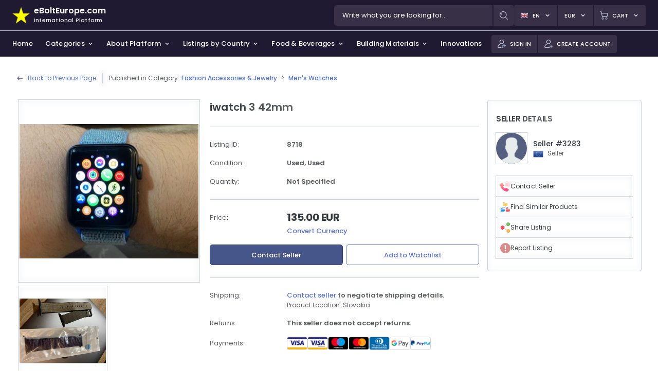

--- FILE ---
content_type: text/html; charset=UTF-8
request_url: https://www.ebolteurope.com/item/iwatch-3-42mm/
body_size: 16917
content:
<!DOCTYPE html><html lang="en-US"><head><meta charset="utf-8"/><meta http-equiv="Content-Type" content="text/html; charset=utf-8"/><meta name="viewport" content="width=device-width, initial-scale=1, minimum-scale=1, maximum-scale=1, user-scalable=0"/><meta name="google" content="notranslate"/><link rel="preconnect" href="https://fonts.gstatic.com"><link href="https://fonts.googleapis.com/css2?family=Poppins:wght@300;400;500;600;700&display=swap" rel="stylesheet"><link type="text/css" media="all" rel="stylesheet" href="https://www.ebolteurope.com/wp-content/themes/ebolt/assets/css/bootstrap.css"><link type="text/css" media="all" rel="stylesheet" href="https://www.ebolteurope.com/wp-content/themes/ebolt/assets/css/styles.css?ver=1766566725"><script type="text/javascript" src="https://www.ebolteurope.com/wp-content/themes/ebolt/assets/js/jquery.min.js"></script><link rel="icon" type="image/png" href="https://www.ebolteurope.com/wp-content/themes/ebolt/assets/favicon/favicon-96x96.png" sizes="96x96"/><link rel="icon" type="image/png" href="https://www.ebolteurope.com/wp-content/themes/ebolt/assets/favicon/favicon-48x48.png" sizes="48x48"/><link rel="icon" type="image/svg+xml" href="https://www.ebolteurope.com/wp-content/themes/ebolt/assets/favicon/favicon.svg"/><link rel="shortcut icon" href="https://www.ebolteurope.com/wp-content/themes/ebolt/assets/favicon/favicon.ico"/><link rel="apple-touch-icon" sizes="180x180" href="https://www.ebolteurope.com/wp-content/themes/ebolt/assets/favicon/apple-touch-icon.png" /><meta name="apple-mobile-web-app-title" content="eBoltEurope.com"/><link rel="manifest" href="https://www.ebolteurope.com/wp-content/themes/ebolt/assets/favicon/site.webmanifest"/><link type="text/css" media="all" rel="stylesheet" href="https://www.ebolteurope.com/wp-content/themes/ebolt/assets/css/frontend/styles-form.css?ver=1766566725"><script type="text/javascript" src="https://www.ebolteurope.com/wp-content/themes/ebolt/assets/js/theme-scripts.js?ver=1766566725"></script><script type="text/javascript" src="https://www.ebolteurope.com/wp-content/themes/ebolt/assets/js/single-listing-scripts.js?ver=1766566725"></script><script type="text/javascript" src="https://www.ebolteurope.com/wp-content/themes/ebolt/assets/js/shopping-cart-scripts.js?ver=1766566725"></script><title>iwatch 3 42mm | eBoltEurope.com</title><meta property="og:title" content="iwatch 3 42mm | eBoltEurope.com"><meta name="description" content="Predám iwatch 3 42mm
Majú 2 roky
Maximálne zachovale, bol som s nimi maximálne spokojný
Displej vporiadku
Baté..."> <meta property="og:description" content="Predám iwatch 3 42mm
Majú 2 roky
Maximálne zachovale, bol som s nimi maximálne spokojný
Displej vporiadku
Baté..."><meta name="keywords" content="listings, items, online, shopping, mall, advertising, marketplace, bazaar, sell, buy"><meta name="copyright" content="Copyright © 2025 eBoltEurope.com"><meta name="author" content="eBoltEurope.com"><meta property="og:url" content="https://www.ebolteurope.com/item/iwatch-3-42mm/"><meta property="og:image" content="https://www.ebolteurope.com/wp-content/uploads/sites/2/2022/07/19072022165823991238512.jpeg"><meta property="og:type" content="website"><meta property="og:site_name" content="eBoltEurope.com"><meta property="og:locale" content="en_US"><meta name='robots' content='max-image-preview:large' />
<style id='wp-img-auto-sizes-contain-inline-css' type='text/css'>
img:is([sizes=auto i],[sizes^="auto," i]){contain-intrinsic-size:3000px 1500px}
/*# sourceURL=wp-img-auto-sizes-contain-inline-css */
</style>
<link rel="canonical" href="https://www.ebolteurope.com/item/iwatch-3-42mm/" />
<script>var js_objects = {"ajaxurl":"https:\/\/www.ebolteurope.com\/wp-admin\/admin-ajax.php","theme_icons":"https:\/\/www.ebolteurope.com\/wp-content\/themes\/ebolt\/assets\/images\/icons","theme_styles":"https:\/\/www.ebolteurope.com\/wp-content\/themes\/ebolt\/assets\/css","website_audios":"https:\/\/www.ebolteurope.com\/wp-content\/themes\/ebolt\/assets\/audios","url_shopping_cart":"https:\/\/www.ebolteurope.com\/shopping-cart","url_checkout":"https:\/\/www.ebolteurope.com\/checkout","form_message_1_title":"Search","form_message_2_title":"Images","form_message_3_title":"Link Copied","form_message_4_title":"Error","form_message_1":"You can upload only images.","form_message_2":"The maximum allowed image size is <span class='font-weight-600'>5MB<\/span>.","form_message_3":"Search box must contain at least 2 letters.","form_message_4":"The page number you entered does not exist.","form_message_5":"The maximum allowed number of uploaded images has been exceeded.","form_message_6":"Link copied to clipboard.","form_message_7":"Failure to copy. Check permissions for clipboard.","form_message_8":"You have already selected the maximum number of options.","message_geolocation":"To sort stores by distance, you need to enable access to your location in your browser."};</script><style id='global-styles-inline-css' type='text/css'>
:root{--wp--preset--aspect-ratio--square: 1;--wp--preset--aspect-ratio--4-3: 4/3;--wp--preset--aspect-ratio--3-4: 3/4;--wp--preset--aspect-ratio--3-2: 3/2;--wp--preset--aspect-ratio--2-3: 2/3;--wp--preset--aspect-ratio--16-9: 16/9;--wp--preset--aspect-ratio--9-16: 9/16;--wp--preset--color--black: #000000;--wp--preset--color--cyan-bluish-gray: #abb8c3;--wp--preset--color--white: #ffffff;--wp--preset--color--pale-pink: #f78da7;--wp--preset--color--vivid-red: #cf2e2e;--wp--preset--color--luminous-vivid-orange: #ff6900;--wp--preset--color--luminous-vivid-amber: #fcb900;--wp--preset--color--light-green-cyan: #7bdcb5;--wp--preset--color--vivid-green-cyan: #00d084;--wp--preset--color--pale-cyan-blue: #8ed1fc;--wp--preset--color--vivid-cyan-blue: #0693e3;--wp--preset--color--vivid-purple: #9b51e0;--wp--preset--gradient--vivid-cyan-blue-to-vivid-purple: linear-gradient(135deg,rgb(6,147,227) 0%,rgb(155,81,224) 100%);--wp--preset--gradient--light-green-cyan-to-vivid-green-cyan: linear-gradient(135deg,rgb(122,220,180) 0%,rgb(0,208,130) 100%);--wp--preset--gradient--luminous-vivid-amber-to-luminous-vivid-orange: linear-gradient(135deg,rgb(252,185,0) 0%,rgb(255,105,0) 100%);--wp--preset--gradient--luminous-vivid-orange-to-vivid-red: linear-gradient(135deg,rgb(255,105,0) 0%,rgb(207,46,46) 100%);--wp--preset--gradient--very-light-gray-to-cyan-bluish-gray: linear-gradient(135deg,rgb(238,238,238) 0%,rgb(169,184,195) 100%);--wp--preset--gradient--cool-to-warm-spectrum: linear-gradient(135deg,rgb(74,234,220) 0%,rgb(151,120,209) 20%,rgb(207,42,186) 40%,rgb(238,44,130) 60%,rgb(251,105,98) 80%,rgb(254,248,76) 100%);--wp--preset--gradient--blush-light-purple: linear-gradient(135deg,rgb(255,206,236) 0%,rgb(152,150,240) 100%);--wp--preset--gradient--blush-bordeaux: linear-gradient(135deg,rgb(254,205,165) 0%,rgb(254,45,45) 50%,rgb(107,0,62) 100%);--wp--preset--gradient--luminous-dusk: linear-gradient(135deg,rgb(255,203,112) 0%,rgb(199,81,192) 50%,rgb(65,88,208) 100%);--wp--preset--gradient--pale-ocean: linear-gradient(135deg,rgb(255,245,203) 0%,rgb(182,227,212) 50%,rgb(51,167,181) 100%);--wp--preset--gradient--electric-grass: linear-gradient(135deg,rgb(202,248,128) 0%,rgb(113,206,126) 100%);--wp--preset--gradient--midnight: linear-gradient(135deg,rgb(2,3,129) 0%,rgb(40,116,252) 100%);--wp--preset--font-size--small: 13px;--wp--preset--font-size--medium: 20px;--wp--preset--font-size--large: 36px;--wp--preset--font-size--x-large: 42px;--wp--preset--spacing--20: 0.44rem;--wp--preset--spacing--30: 0.67rem;--wp--preset--spacing--40: 1rem;--wp--preset--spacing--50: 1.5rem;--wp--preset--spacing--60: 2.25rem;--wp--preset--spacing--70: 3.38rem;--wp--preset--spacing--80: 5.06rem;--wp--preset--shadow--natural: 6px 6px 9px rgba(0, 0, 0, 0.2);--wp--preset--shadow--deep: 12px 12px 50px rgba(0, 0, 0, 0.4);--wp--preset--shadow--sharp: 6px 6px 0px rgba(0, 0, 0, 0.2);--wp--preset--shadow--outlined: 6px 6px 0px -3px rgb(255, 255, 255), 6px 6px rgb(0, 0, 0);--wp--preset--shadow--crisp: 6px 6px 0px rgb(0, 0, 0);}:where(.is-layout-flex){gap: 0.5em;}:where(.is-layout-grid){gap: 0.5em;}body .is-layout-flex{display: flex;}.is-layout-flex{flex-wrap: wrap;align-items: center;}.is-layout-flex > :is(*, div){margin: 0;}body .is-layout-grid{display: grid;}.is-layout-grid > :is(*, div){margin: 0;}:where(.wp-block-columns.is-layout-flex){gap: 2em;}:where(.wp-block-columns.is-layout-grid){gap: 2em;}:where(.wp-block-post-template.is-layout-flex){gap: 1.25em;}:where(.wp-block-post-template.is-layout-grid){gap: 1.25em;}.has-black-color{color: var(--wp--preset--color--black) !important;}.has-cyan-bluish-gray-color{color: var(--wp--preset--color--cyan-bluish-gray) !important;}.has-white-color{color: var(--wp--preset--color--white) !important;}.has-pale-pink-color{color: var(--wp--preset--color--pale-pink) !important;}.has-vivid-red-color{color: var(--wp--preset--color--vivid-red) !important;}.has-luminous-vivid-orange-color{color: var(--wp--preset--color--luminous-vivid-orange) !important;}.has-luminous-vivid-amber-color{color: var(--wp--preset--color--luminous-vivid-amber) !important;}.has-light-green-cyan-color{color: var(--wp--preset--color--light-green-cyan) !important;}.has-vivid-green-cyan-color{color: var(--wp--preset--color--vivid-green-cyan) !important;}.has-pale-cyan-blue-color{color: var(--wp--preset--color--pale-cyan-blue) !important;}.has-vivid-cyan-blue-color{color: var(--wp--preset--color--vivid-cyan-blue) !important;}.has-vivid-purple-color{color: var(--wp--preset--color--vivid-purple) !important;}.has-black-background-color{background-color: var(--wp--preset--color--black) !important;}.has-cyan-bluish-gray-background-color{background-color: var(--wp--preset--color--cyan-bluish-gray) !important;}.has-white-background-color{background-color: var(--wp--preset--color--white) !important;}.has-pale-pink-background-color{background-color: var(--wp--preset--color--pale-pink) !important;}.has-vivid-red-background-color{background-color: var(--wp--preset--color--vivid-red) !important;}.has-luminous-vivid-orange-background-color{background-color: var(--wp--preset--color--luminous-vivid-orange) !important;}.has-luminous-vivid-amber-background-color{background-color: var(--wp--preset--color--luminous-vivid-amber) !important;}.has-light-green-cyan-background-color{background-color: var(--wp--preset--color--light-green-cyan) !important;}.has-vivid-green-cyan-background-color{background-color: var(--wp--preset--color--vivid-green-cyan) !important;}.has-pale-cyan-blue-background-color{background-color: var(--wp--preset--color--pale-cyan-blue) !important;}.has-vivid-cyan-blue-background-color{background-color: var(--wp--preset--color--vivid-cyan-blue) !important;}.has-vivid-purple-background-color{background-color: var(--wp--preset--color--vivid-purple) !important;}.has-black-border-color{border-color: var(--wp--preset--color--black) !important;}.has-cyan-bluish-gray-border-color{border-color: var(--wp--preset--color--cyan-bluish-gray) !important;}.has-white-border-color{border-color: var(--wp--preset--color--white) !important;}.has-pale-pink-border-color{border-color: var(--wp--preset--color--pale-pink) !important;}.has-vivid-red-border-color{border-color: var(--wp--preset--color--vivid-red) !important;}.has-luminous-vivid-orange-border-color{border-color: var(--wp--preset--color--luminous-vivid-orange) !important;}.has-luminous-vivid-amber-border-color{border-color: var(--wp--preset--color--luminous-vivid-amber) !important;}.has-light-green-cyan-border-color{border-color: var(--wp--preset--color--light-green-cyan) !important;}.has-vivid-green-cyan-border-color{border-color: var(--wp--preset--color--vivid-green-cyan) !important;}.has-pale-cyan-blue-border-color{border-color: var(--wp--preset--color--pale-cyan-blue) !important;}.has-vivid-cyan-blue-border-color{border-color: var(--wp--preset--color--vivid-cyan-blue) !important;}.has-vivid-purple-border-color{border-color: var(--wp--preset--color--vivid-purple) !important;}.has-vivid-cyan-blue-to-vivid-purple-gradient-background{background: var(--wp--preset--gradient--vivid-cyan-blue-to-vivid-purple) !important;}.has-light-green-cyan-to-vivid-green-cyan-gradient-background{background: var(--wp--preset--gradient--light-green-cyan-to-vivid-green-cyan) !important;}.has-luminous-vivid-amber-to-luminous-vivid-orange-gradient-background{background: var(--wp--preset--gradient--luminous-vivid-amber-to-luminous-vivid-orange) !important;}.has-luminous-vivid-orange-to-vivid-red-gradient-background{background: var(--wp--preset--gradient--luminous-vivid-orange-to-vivid-red) !important;}.has-very-light-gray-to-cyan-bluish-gray-gradient-background{background: var(--wp--preset--gradient--very-light-gray-to-cyan-bluish-gray) !important;}.has-cool-to-warm-spectrum-gradient-background{background: var(--wp--preset--gradient--cool-to-warm-spectrum) !important;}.has-blush-light-purple-gradient-background{background: var(--wp--preset--gradient--blush-light-purple) !important;}.has-blush-bordeaux-gradient-background{background: var(--wp--preset--gradient--blush-bordeaux) !important;}.has-luminous-dusk-gradient-background{background: var(--wp--preset--gradient--luminous-dusk) !important;}.has-pale-ocean-gradient-background{background: var(--wp--preset--gradient--pale-ocean) !important;}.has-electric-grass-gradient-background{background: var(--wp--preset--gradient--electric-grass) !important;}.has-midnight-gradient-background{background: var(--wp--preset--gradient--midnight) !important;}.has-small-font-size{font-size: var(--wp--preset--font-size--small) !important;}.has-medium-font-size{font-size: var(--wp--preset--font-size--medium) !important;}.has-large-font-size{font-size: var(--wp--preset--font-size--large) !important;}.has-x-large-font-size{font-size: var(--wp--preset--font-size--x-large) !important;}
/*# sourceURL=global-styles-inline-css */
</style>
</head><body id="theme_body" ><div class="header"><div class="header-top"><a class="logo" title="eBoltEurope.com" href="https://www.ebolteurope.com"><img class="icon" src="https://www.ebolteurope.com/wp-content/themes/ebolt/assets/images/logo/logo-ebolteurope-star.png" alt="eBoltEurope.com" width="34" height="34"/><div class="details"><span class="title">eBoltEurope.com</span><span class="subtitle">International Platform</span></div></a><div class="search"><div class="theme-search-container header"><div class="theme-search-inside-container"><div class="theme-search-bg"></div><form class="theme-search-form" action="https://www.ebolteurope.com/search/" method="GET" autocomplete="off"><div class="theme-search-input"><input type="text" name="what" data-search-type="categories" placeholder="Write what you are looking for..." value=""/><span class="focus"></span></div><div class="theme-actions-wrap"><button type="submit" class="theme-action-button"><img src="https://www.ebolteurope.com/wp-content/themes/ebolt/assets/images/icons/theme/icon-search.png" width="16" height="16"/></button></div></form><div class="theme-search-results custom-scroll"></div></div></div></div><div class="btns"><div id="header-language-button" class="btn-header dropdown"><button type="button" data-toggle="dropdown" data-offset="0,2"><img class="icon" src="https://www.ebolteurope.com/wp-content/themes/ebolt/assets/images/flags/flag_gb.png" width="16" height="16"/><span class="title">en</span><img class="arrow" src="https://www.ebolteurope.com/wp-content/themes/ebolt/assets/images/icons/light/icon-angle-down.png" width="14" height="14"/></button><div class="dropdown-menu dropdown-menu-right custom-scroll"><span class="dropdown-menu-title">Change Language</span><div class="dropdown-menu-items"><button class="dropdown-item active" data-switch-language="https://www.ebolteurope.com//item/iwatch-3-42mm/"><img src="https://www.ebolteurope.com/wp-content/themes/ebolt/assets/images/flags/flag_gb.png" width="24" height="24" class="icon" loading="lazy"/><span class="title">English</span></button><button class="dropdown-item" data-switch-language="https://www.ebolteurope.com/cs//item/iwatch-3-42mm/"><img src="https://www.ebolteurope.com/wp-content/themes/ebolt/assets/images/flags/flag_cz.png" width="24" height="24" class="icon" loading="lazy"/><span class="title">Czech</span></button><button class="dropdown-item" data-switch-language="https://www.ebolteurope.com/hu//item/iwatch-3-42mm/"><img src="https://www.ebolteurope.com/wp-content/themes/ebolt/assets/images/flags/flag_hu.png" width="24" height="24" class="icon" loading="lazy"/><span class="title">Hungarian</span></button><button class="dropdown-item" data-switch-language="https://www.ebolteurope.com/sk//item/iwatch-3-42mm/"><img src="https://www.ebolteurope.com/wp-content/themes/ebolt/assets/images/flags/flag_sk.png" width="24" height="24" class="icon" loading="lazy"/><span class="title">Slovak</span></button></div></div></div><div id="header-currency-button" class="btn-header dropdown"><button type="button" data-toggle="dropdown" data-offset="0,2"><span class="title">EUR</span><img class="arrow" src="https://www.ebolteurope.com/wp-content/themes/ebolt/assets/images/icons/light/icon-angle-down.png" width="14" height="14"/></button><div class="dropdown-menu dropdown-menu-right custom-scroll"><span class="dropdown-menu-title">Change Currency</span><div class="dropdown-menu-items"><button type="button" class="dropdown-item active" data-switch-currency="EUR"><img src="https://www.ebolteurope.com/wp-content/themes/ebolt/assets/images/flags/flag_eu.png" width="24" height="24" class="icon" loading="lazy"/><span class="title">EUR - Euro</span></button><button type="button" class="dropdown-item" data-switch-currency="CZK"><img src="https://www.ebolteurope.com/wp-content/themes/ebolt/assets/images/flags/flag_cz.png" width="24" height="24" class="icon" loading="lazy"/><span class="title">CZK - Czech Koruna</span></button><button type="button" class="dropdown-item" data-switch-currency="HUF"><img src="https://www.ebolteurope.com/wp-content/themes/ebolt/assets/images/flags/flag_hu.png" width="24" height="24" class="icon" loading="lazy"/><span class="title">HUF - Hungarian Forint</span></button><button type="button" class="dropdown-item" data-switch-currency="PLN"><img src="https://www.ebolteurope.com/wp-content/themes/ebolt/assets/images/flags/flag_pl.png" width="24" height="24" class="icon" loading="lazy"/><span class="title">PLN - Polish Zloty</span></button><button type="button" class="dropdown-item" data-switch-currency="USD"><img src="https://www.ebolteurope.com/wp-content/themes/ebolt/assets/images/flags/flag_us.png" width="24" height="24" class="icon" loading="lazy"/><span class="title">USD - US Dollar</span></button><button type="button" class="dropdown-item" data-switch-currency="GBP"><img src="https://www.ebolteurope.com/wp-content/themes/ebolt/assets/images/flags/flag_gb.png" width="24" height="24" class="icon" loading="lazy"/><span class="title">GBP - British Pound</span></button><button type="button" class="dropdown-item" data-switch-currency="CHF"><img src="https://www.ebolteurope.com/wp-content/themes/ebolt/assets/images/flags/flag_ch.png" width="24" height="24" class="icon" loading="lazy"/><span class="title">CHF - Swiss Franc</span></button></div></div></div><div id="header-cart-button" class="btn-header dropdown"><button type="button" data-toggle="dropdown" data-offset="0,2"><img class="icon" src="https://www.ebolteurope.com/wp-content/themes/ebolt/assets/images/icons/theme/icon-shopping-cart.png" width="16" height="16"/><span class="title title-mobile-hide">Cart</span><img class="arrow arrow-mobile-hide" src="https://www.ebolteurope.com/wp-content/themes/ebolt/assets/images/icons/light/icon-angle-down.png" width="14" height="14"/><span class="count count-hide">0</span></button><div class="dropdown-menu dropdown-menu-right custom-scroll"><span class="dropdown-menu-title">Your Cart is Empty</span><div class="dropdown-menu-content"><span class="dropdown-menu-description">Before proceeding to checkout you must add some items to your shopping cart.<br><br>You will find a lot of interesting items for sale on <span class="font-weight-600">eBoltEurope.com</span>.</span></div><div class="dropdown-actions"><a href="https://www.ebolteurope.com" class="theme-btn theme-btn-md theme-btn-dark-blue"><span>Start Shopping</span></a></div></div></div></div></div><div class="header-bottom"><div class="navigation"><div class="nav-items custom-scroll"><nav><a href="https://www.ebolteurope.com" class="nav-link"><span>Home</span></a><a href="https://www.ebolteurope.com/search/" class="nav-link" data-nav="categories"><span>Categories</span><img class="arrow" src="https://www.ebolteurope.com/wp-content/themes/ebolt/assets/images/icons/light/icon-angle-down.png" width="14" height="14"/></a><button type="button" class="nav-link" data-nav="platform"><span>About Platform</span><img class="arrow" src="https://www.ebolteurope.com/wp-content/themes/ebolt/assets/images/icons/light/icon-angle-down.png" width="14" height="14"/></button><button type="button" class="nav-link" data-nav="countries"><span>Listings by Country</span><img class="arrow" src="https://www.ebolteurope.com/wp-content/themes/ebolt/assets/images/icons/light/icon-angle-down.png" width="14" height="14"/></button><button type="button" class="nav-link" data-nav="food"><span>Food & Beverages</span><img class="arrow" src="https://www.ebolteurope.com/wp-content/themes/ebolt/assets/images/icons/light/icon-angle-down.png" width="14" height="14"/></button><button type="button" class="nav-link" data-nav="building"><span>Building Materials</span><img class="arrow" src="https://www.ebolteurope.com/wp-content/themes/ebolt/assets/images/icons/light/icon-angle-down.png" width="14" height="14"/></button><button type="button" class="nav-link" data-nav="innovations"><span>Innovations & Investments</span><img class="arrow" src="https://www.ebolteurope.com/wp-content/themes/ebolt/assets/images/icons/light/icon-angle-down.png" width="14" height="14"/></button></nav></div><div class="nav-dropdown"><div class="nav-dropdown-content"><section class="nav-dropdown-section custom-scroll section-categories" data-section-id="categories" data-section-width="700"><span class="nav-dropdown-title">Categories</span><div class="row mx-n1 mb-n2"><div class="col-6 px-1 mb-1"><a href="https://www.ebolteurope.com/search/electronics-cell-phones/" class="link">Electronics & Cell Phones</a></div><div class="col-6 px-1 mb-1"><a href="https://www.ebolteurope.com/search/house-and-garden/" class="link">House & Garden</a></div><div class="col-6 px-1 mb-1"><a href="https://www.ebolteurope.com/search/baby-children-gear/" class="link">Baby & Children Gear</a></div><div class="col-6 px-1 mb-1"><a href="https://www.ebolteurope.com/search/sports-outdoor-sports-hobby-and-leisure/" class="link">Sporting Goods, Hobby & Leisure</a></div><div class="col-6 px-1 mb-1"><a href="https://www.ebolteurope.com/search/clothing/" class="link">Clothing</a></div><div class="col-6 px-1 mb-1"><a href="https://www.ebolteurope.com/search/shoes/" class="link">Shoes</a></div><div class="col-6 px-1 mb-1"><a href="https://www.ebolteurope.com/search/fashion-accessories-and-jewelry/" class="link">Fashion Accessories & Jewelry</a></div><div class="col-6 px-1 mb-1"><a href="https://www.ebolteurope.com/search/cosmetics-perfumes/" class="link">Cosmetics & Perfumes</a></div><div class="col-6 px-1 mb-1"><a href="https://www.ebolteurope.com/search/investments-and-collectables/" class="link">Investments & Collectables</a></div><div class="col-6 px-1 mb-1"><a href="https://www.ebolteurope.com/search/antiques-art/" class="link">Antiques & Art</a></div><div class="col-6 px-1 mb-1"><a href="https://www.ebolteurope.com/search/pet-food-and-supplies/" class="link">Pet Food & Supplies</a></div></div></section><section class="nav-dropdown-section custom-scroll section-platform" data-section-id="platform" data-section-width="700"><span class="nav-dropdown-title">About Platform & Terms</span><div class="row mx-n1"><div class="col-5 px-1 mb-1"><a href="https://www.ebolteurope.com/about-platform/" class="link">About Platform</a><a href="https://www.ebolteurope.com/benefits-and-features/" class="link">Benefits & Features</a><a href="https://www.ebolteurope.com/sell-with-us/" class="link">Fees & Pricing for Sellers</a><a href="https://www.ebolteurope.com/help/" class="link">Help Center</a></div><div class="col-7 px-1"><a href="https://www.ebolteurope.com/terms-of-use-and-privacy-policy/" class="link">Terms of Use & Privacy Policy</a><a href="https://www.ebolteurope.com/cookie-policy/" class="link">Cookie Policy</a><a href="https://www.ebolteurope.com/contact/" class="link">Contact Us</a></div></div></section><section class="nav-dropdown-section custom-scroll section-countries" data-section-id="countries" data-section-width="400"><span class="nav-dropdown-title">View Listings on International Platform</span><div class="d-flex flex-column"><a href="https://www.ebolteurope.com/" class="link active"><img src="https://www.ebolteurope.com/wp-content/themes/ebolt/assets/images/flags/64/eu.png" width="48" height="48" class="mr-2" loading="lazy"/><div class="d-flex flex-column w-100"><span>International Platform</span><span class="color-gray fs-12 font-weight-normal">eBoltEurope.com</span></div></a><div class="dropdown-divider"></div><span class="nav-dropdown-title mt-3">View Vintage Listings by Country</span><a class="link" href="https://www.ebolteurope.com/cs/countries/czechia/search/vintage-and-used-items/"><img src="https://www.ebolteurope.com/wp-content/themes/ebolt/assets/images/flags/64/cz.png" width="48" height="48" class="mr-2" loading="lazy"/><div class="d-flex flex-column w-100"><span>Czechia</span><span class="color-gray fs-12 font-weight-normal">eBoltCZ.com</span></div></a><a class="link" href="https://www.ebolteurope.com/hu/countries/hungary/search/vintage-and-used-items/"><img src="https://www.ebolteurope.com/wp-content/themes/ebolt/assets/images/flags/64/hu.png" width="48" height="48" class="mr-2" loading="lazy"/><div class="d-flex flex-column w-100"><span>Hungary</span><span class="color-gray fs-12 font-weight-normal">eBoltHungary.com</span></div></a><a class="link" href="https://www.ebolteurope.com/sk/countries/slovakia/search/vintage-and-used-items/"><img src="https://www.ebolteurope.com/wp-content/themes/ebolt/assets/images/flags/64/sk.png" width="48" height="48" class="mr-2" loading="lazy"/><div class="d-flex flex-column w-100"><span>Slovakia</span><span class="color-gray fs-12 font-weight-normal">eBoltSlovakia.com</span></div></a></div></section><section class="nav-dropdown-section custom-scroll section-innovations" data-section-id="innovations" data-section-width="500"><span class="nav-dropdown-title">Innovation & Investment Opportunities</span><div class="d-flex flex-column"><a href="https://www.ebolteurope.com/innovations-and-investments/?interest=2" class="link"><div class="d-flex flex-column w-100"><span>Investment Opportunities</span><span class="color-gray fs-12 font-weight-normal">Learn More</span></div></a><a href="https://www.ebolteurope.com/innovations-and-investments/?interest=1" class="link"><div class="d-flex flex-column w-100"><span>Innovation Opportunities</span><span class="color-gray fs-12 font-weight-normal">Learn More</span></div></a><a href="https://www.ebolteurope.com/innovations-and-investments/?interest=3" class="link"><div class="d-flex flex-column w-100"><span>Product Development & Business Expansion</span><span class="color-gray fs-12 font-weight-normal">Learn More</span></div></a></div></section><section class="nav-dropdown-section custom-scroll section-food" data-section-id="food" data-section-width="400"><span class="nav-dropdown-title">View Food & Beverages Listings by Country</span><div class="d-flex flex-column"><a class="link" href="https://www.ebolteurope.com/sk/countries/slovakia/search/food-and-beverages/"><img src="https://www.ebolteurope.com/wp-content/themes/ebolt/assets/images/flags/64/sk.png" width="48" height="48" class="mr-2" loading="lazy"/><div class="d-flex flex-column w-100"><span>Slovakia</span><span class="color-gray fs-12 font-weight-normal">eBoltPotraviny.sk</span></div></a></div></section><section class="nav-dropdown-section custom-scroll section-building" data-section-id="building" data-section-width="400"><span class="nav-dropdown-title">View Building Material Listings by Country</span><div class="d-flex flex-column"><a class="link" href="https://www.ebolteurope.com/sk/countries/slovakia/search/building-materials-and-supplies/"><img src="https://www.ebolteurope.com/wp-content/themes/ebolt/assets/images/flags/64/sk.png" width="48" height="48" class="mr-2" loading="lazy"/><div class="d-flex flex-column w-100"><span>Slovakia</span><span class="color-gray fs-12 font-weight-normal">eBoltStavebniny.sk - SOON</span></div></a></div></section></div><div class="nav-dropdown-bg"></div><div class="nav-dropdown-arrow"></div></div></div><div class="buttons"><div class="btns btns-hide-desktop"><div id="header-search-button" class="btn-header btn-header-sm dropdown"><button type="button"><img class="icon mr-0" src="https://www.ebolteurope.com/wp-content/themes/ebolt/assets/images/icons/theme/icon-search.png" width="16" height="16"/></button></div></div><div class="btns btns-left-mobil"><div id="header-signin-button" class="btn-header btn-header-sm dropdown"><a href="https://www.ebolteurope.com/sign-in/"><img class="icon" src="https://www.ebolteurope.com/wp-content/themes/ebolt/assets/images/icons/theme/icon-sign-in.png" width="16" height="16"/><span class="title">Sign In</span></a></div><div id="header-signup-button" class="btn-header btn-header-sm dropdown"><a href="https://www.ebolteurope.com/create-account/"><img class="icon" src="https://www.ebolteurope.com/wp-content/themes/ebolt/assets/images/icons/theme/icon-sign-up.png" width="16" height="16"/><span class="title">Create Account</span></a></div></div></div></div></div><div class="modals"></div><div class="loading"><div class="loading-inside"><img src="https://www.ebolteurope.com/wp-content/themes/ebolt/assets/images/icons/gif/icon-spinner.gif" width="64" height="64" loading="lazy"/><span class="color-white font-weight-500 fs-14 mt-3">Loading...</span></div></div><div class="toasts"></div><div class="video"><div class="db-modal-2 modal" tabindex="-1" role="dialog" aria-hidden="true"><div id="video-modal-dialog" class="modal-dialog"><div class="modal-content"><div class="modal-header"><span class="modal-title"></span><button type="button" class="close" data-dismiss="modal" aria-label="Close"><img src="https://www.ebolteurope.com/wp-content/themes/ebolt/assets/images/icons/icon-close.png" width="18" height="18" loading="lazy"/></button></div><div id="video-modal-body" class="modal-body custom-scroll"></div></div></div></div></div></body></html><div class="page"><div class="page-container-listing page-container-listing-shadow-bottom"><div class="page-container-listing-inside"><div class="single-listing-breadcrumbs-container"><div class="back"><img class="arrow" src="https://www.ebolteurope.com/wp-content/themes/ebolt/assets/images/icons/dark/icon-arrow-left.png" width="14" height="14" loading="lazy"/><a class="link" href="https://www.ebolteurope.com/search/fashion-accessories-and-jewelry/mens-watches/">Back to Previous Page</a><div class="separator"></div></div><div class="navigation"><div class="line"><span class="published">Published in Category: </span><a class="link" href="https://www.ebolteurope.com/search/fashion-accessories-and-jewelry/">Fashion Accessories & Jewelry</a><span class="separator">></span><a class="link" href="https://www.ebolteurope.com/search/fashion-accessories-and-jewelry/mens-watches/">Men's Watches</a></div></div></div><div class="single-listing-images-container"><div class="single-listing-images-scroll two custom-scroll"><a href="https://www.ebolteurope.com/wp-content/uploads/sites/2/2022/07/19072022165823991238512.jpeg" class="single-listing-image" data-lightbox="single-listing-gallery"><img src="https://www.ebolteurope.com/wp-content/uploads/sites/2/2022/07/19072022165823991238512.jpeg" alt="iwatch 3 42mm" style="object-position:50% 50%;" width="100%" height="100%" loading="lazy"></a><a href="https://www.ebolteurope.com/wp-content/uploads/sites/2/2022/07/19072022165823991238514.jpeg" class="single-listing-image" data-lightbox="single-listing-gallery"><img src="https://www.ebolteurope.com/wp-content/uploads/sites/2/2022/07/19072022165823991238514.jpeg"  width="100%" height="100%" loading="lazy"></a></div><a href="https://www.ebolteurope.com/search/fashion-accessories-and-jewelry/mens-watches/" class="single-listing-images-back"><img src="https://www.ebolteurope.com/wp-content/themes/ebolt/assets/images/icons/light/icon-arrow-left.png" width="24" height="24" loading="lazy"/></a><button type="button" class="single-listing-images-heart"><img src="https://www.ebolteurope.com/wp-content/themes/ebolt/assets/images/icons/icon-heart-white.png" width="24" height="24" loading="lazy"/></button></div><div class="single-listing-details-container"><div class="single-listing-main-panel"><form class="single-listing-options" method="POST" novalidate autocomplete="off" lang="en"><div class="single-listing-head"><div class="single-listing-main-title"><h1 class="single-listing-title black md">iwatch 3 42mm</h1></div></div><div class="single-listing-item-details"><div class="item" id="listing-id"><div class="label"><span>Listing ID:</span></div><div class="content"><div class="value"><span>8718</span></div></div></div><div class="item" id="listing-attribute-1"><div class="label"><span>Condition:</span></div><div class="content"><div class="value"><span>Used,&nbsp;</span><span>Used</span></div></div></div><div class="item" id="listing-quantity"><div class="label"><span>Quantity:</span></div><div class="content"><div class="value"><span>Not Specified</span></div></div></div></div><div class="single-listing-pricing"><div class="price-section"><div class="selling-price"><div class="label"><span>Price:</span></div><div class="content"><div class="price-info"><span class="value">135.00 EUR</span></div><div class="price-additional-info"><div class="price-convertor"><button type="button">Convert Currency</button></div></div></div></div></div><div class="button-section"><button type="button" class="listing-btn-contact theme-btn theme-btn-dark-blue">Contact Seller</button><button type="button" class="listing-btn-watchlist-left theme-btn theme-btn-blue-outline">Add to Watchlist</button></div></div><div class="single-listing-purchase-details"><div class="item" id="listing-shipping"><div class="label"><span>Shipping:</span></div><div class="content"><div class="value"><span><button type="button" class="listing-btn-contact link">Contact seller</button> to negotiate shipping details.</span></div><div class="subvalue"><span>Product Location: Slovakia</span></div></div></div><div class="item" id="listing-returns"><div class="label"><span>Returns:</span></div><div class="content"><div class="value"><span>This seller does not accept returns.</span></div></div></div><div class="item" id="listing-payments"><div class="label cards"><span>Payments:</span></div><div class="content"><div class="cards"><img class="popover-active" src="https://www.ebolteurope.com/wp-content/themes/ebolt/assets/images/icons/payments/icon-visa.png" width="45" height="29" data-placement="bottom" data-content="VISA" loading="lazy"/><img class="popover-active" src="https://www.ebolteurope.com/wp-content/themes/ebolt/assets/images/icons/payments/icon-visa-electron.png" width="45" height="29" data-placement="bottom" data-content="VISA ELECTRON" loading="lazy"/><img class="popover-active" src="https://www.ebolteurope.com/wp-content/themes/ebolt/assets/images/icons/payments/icon-maestro.png" width="45" height="29" data-placement="bottom" data-content="MAESTRO" loading="lazy"/><img class="popover-active" src="https://www.ebolteurope.com/wp-content/themes/ebolt/assets/images/icons/payments/icon-mastercard.png" width="45" height="29" data-placement="bottom" data-content="MASTERCARD" loading="lazy"/><img class="popover-active" src="https://www.ebolteurope.com/wp-content/themes/ebolt/assets/images/icons/payments/icon-dinersclub.png" width="45" height="29" data-placement="bottom" data-content="DINERS CLUB" loading="lazy"/><img class="popover-active" src="https://www.ebolteurope.com/wp-content/themes/ebolt/assets/images/icons/payments/icon-google-pay.png" width="45" height="29" data-placement="bottom" data-content="GOOGLE PAY" loading="lazy"/><img class="popover-active" src="https://www.ebolteurope.com/wp-content/themes/ebolt/assets/images/icons/payments/icon-paypal.png" width="45" height="29" data-placement="bottom" data-content="PAYPAL" loading="lazy"/></div></div></div></div><input type="hidden" name="listing_id" value="8718"/><input type="hidden" name="listing_hash" value="5d5c75ecf5f4514df3e38cf2c8818fe0"/><input type="hidden" name="listing_controller" value="bc9a55f02f"/></form><div class="single-listing-actions"><div class="single-listing-actions-section"><span class="single-listing-title space black uppercase sm">Seller Details</span><div class="single-listing-seller-details"><div class="single-listing-seller-logo"><div class="single-listing-seller-logo-container" style="border-radius: 50%; padding: 0%;background-color: rgba(var(--color-white-rgb), 1);"><img class="single-listing-seller-logo-src" src="https://www.ebolteurope.com/wp-content/themes/ebolt/dashboard/assets/icons/512/icon-logo-user-default-square.png" alt="" style="" width="60" height="60"/></div></div><div class="single-listing-seller-meta-container"><img class="single-listing-seller-meta-flag" src="https://www.ebolteurope.com/wp-content/themes/ebolt/assets/images/flags/32/flag_eu.png" alt="European Union" title="European Union" width="32" height="32"/><span class="single-listing-seller-meta-title">Seller #3283</span><span class="single-listing-seller-meta-subtitle">Seller</span></div><div class="single-listing-seller-buttons-container"><button class="single-listing-seller-button listing-btn-contact" type="button"><img src="https://www.ebolteurope.com/wp-content/themes/ebolt/assets/images/icons/icon-contact.png" width="16" height="16" loading="lazy"/><span>Contact Seller</span></button><button class="single-listing-seller-button" type="button" data-href-button="https://www.ebolteurope.com/search/fashion-accessories-and-jewelry/mens-watches/"><img src="https://www.ebolteurope.com/wp-content/themes/ebolt/assets/images/icons/icon-hierarchy.png" width="16" height="16" loading="lazy"/><span>Find Similar Products</span></button><button class="single-listing-seller-button" type="button" data-toggle="modal" data-target="#share-listing-modal"><img src="https://www.ebolteurope.com/wp-content/themes/ebolt/assets/images/icons/icon-share.png" width="16" height="16" loading="lazy"/><span>Share Listing</span></button><button class="single-listing-seller-button" type="button" data-toggle="modal" data-target="#report-listing-modal"><img src="https://www.ebolteurope.com/wp-content/themes/ebolt/assets/images/icons/icon-warning.png" width="16" height="16" loading="lazy"/><span>Report Listing</span></button></div></div></div></div></div><div class="single-listing-specifications"><span class="single-listing-title space black uppercase sm">Specification</span><div class="table"><div class="item"><span class="title">Condition:</span><span class="value"><span class="param">Used,&nbsp;</span><span class="param">Used</span></span></div></div></div><div class="single-listing-description"><span class="single-listing-title space black uppercase sm">Description</span><div class="tabs custom-scroll custom-scroll-invisible"><div class="tab active" data-language-code="sk"><img src="https://www.ebolteurope.com/wp-content/themes/ebolt/assets/images/flags/flag_sk.png" width="20" height="20" loading="lazy"/><span>Slovak</span></div><div class="tab" data-language-code="translate"><img src="https://www.ebolteurope.com/wp-content/themes/ebolt/assets/images/icons/icon-translate.png" width="20" height="20" loading="lazy"/><span>Translate</span></div></div><div class="items"><div class="item show" data-language-code="sk"><div class="text"><p>Predám iwatch 3 42mm<br />
Majú 2 roky<br />
Maximálne zachovale, bol som s nimi maximálne spokojný<br />
Displej vporiadku<br />
Batéria v dobrom stave<br />
Dôvod predja prechod na novší model<br />
Dávam k nim ďalšie dva remienky<br />
Nieje k nim bohužiaľ nabíjačka</p>
</div></div></div></div><div class="single-listing-modals"><div id="seller-contact-modal" class="db-modal-2 modal fade" tabindex="-1" role="dialog" aria-hidden="true"><div class="modal-dialog modal-lg"><div class="modal-content"><div class="modal-header"><h5 class="modal-title">Contact Seller</h5><button type="button" class="close" data-dismiss="modal" aria-label="Close"><img src="https://www.ebolteurope.com/wp-content/themes/ebolt/assets/images/icons/icon-close.png" width="18" height="18" loading="lazy"/></button></div><div class="modal-body custom-scroll"><div id="seller-contact-options" class="collapse-update-arrow"><div class="seller-contact-section"><div class="section-visible collapsed" data-toggle="collapse" data-target="#wrap-seller-instant-messages"><div class="section-icon"><img src="https://www.ebolteurope.com/wp-content/themes/ebolt/assets/images/icons/icon-chat.png" width="22" height="22" loading="lazy"/></div><div class="section-title"><span>Contact Form</span></div><div class="section-buttons"><div class="section-status red"><img src="https://www.ebolteurope.com/wp-content/themes/ebolt/assets/images/icons/light/icon-close.png" width="16" height="16" loading="lazy"/></div><div class="section-arrow"><img class="arrow" src="https://www.ebolteurope.com/wp-content/themes/ebolt/assets/images/icons/dark/icon-angle-right.png" width="16" height="16" loading="lazy"/></div></div></div><div class="section-hidden collapse" id="wrap-seller-instant-messages" data-parent="#seller-contact-options"><div class="section-hidden-inside"><div class="theme-alert-v2 theme-alert-v2-red"><span class="title">This seller has not enabled this contact method.</span></div></div></div></div><div class="seller-contact-section"><div class="section-visible collapsed" data-toggle="collapse" data-target="#wrap-seller-email"><div class="section-icon"><img src="https://www.ebolteurope.com/wp-content/themes/ebolt/assets/images/icons/icon-email.png" width="22" height="22" loading="lazy"/></div><div class="section-title"><span>Email Address</span></div><div class="section-buttons"><div class="section-status red"><img src="https://www.ebolteurope.com/wp-content/themes/ebolt/assets/images/icons/light/icon-close.png" width="16" height="16" loading="lazy"/></div><div class="section-arrow"><img class="arrow" src="https://www.ebolteurope.com/wp-content/themes/ebolt/assets/images/icons/dark/icon-angle-right.png" width="16" height="16" loading="lazy"/></div></div></div><div class="section-hidden collapse" id="wrap-seller-email" data-parent="#seller-contact-options"><div class="section-hidden-inside"><div class="theme-alert-v2 theme-alert-v2-red"><span class="title">This seller has not enabled this contact method.</span></div></div></div></div><div class="seller-contact-section"><div class="section-visible collapsed" data-toggle="collapse" data-target="#wrap-seller-phone"><div class="section-icon"><img src="https://www.ebolteurope.com/wp-content/themes/ebolt/assets/images/icons/icon-mobile.png" width="22" height="22" loading="lazy"/></div><div class="section-title"><span>Phone Number</span></div><div class="section-buttons"><div class="section-status green"><img src="https://www.ebolteurope.com/wp-content/themes/ebolt/assets/images/icons/light/icon-check.png" width="16" height="16" loading="lazy"/></div><div class="section-arrow"><img class="arrow" src="https://www.ebolteurope.com/wp-content/themes/ebolt/assets/images/icons/dark/icon-angle-right.png" width="16" height="16" loading="lazy"/></div></div></div><div class="section-hidden collapse" id="wrap-seller-phone" data-parent="#seller-contact-options"><div class="section-hidden-inside"><div class="form-container form-container-section"><p class="fs-14 color-primary font-weight-600 mb-2">Phone Number:</p><a href="tel:+421940060659" class="theme-btn theme-btn-lg theme-btn-blue">+421 940060659</a></div></div></div></div><div class="seller-contact-section"><div class="section-visible collapsed" data-toggle="collapse" data-target="#wrap-seller-postal-address"><div class="section-icon"><img src="https://www.ebolteurope.com/wp-content/themes/ebolt/assets/images/icons/icon-mail-box.png" width="22" height="22" loading="lazy"/></div><div class="section-title"><span>Postal Address</span></div><div class="section-buttons"><div class="section-status red"><img src="https://www.ebolteurope.com/wp-content/themes/ebolt/assets/images/icons/light/icon-close.png" width="16" height="16" loading="lazy"/></div><div class="section-arrow"><img class="arrow" src="https://www.ebolteurope.com/wp-content/themes/ebolt/assets/images/icons/dark/icon-angle-right.png" width="16" height="16" loading="lazy"/></div></div></div><div class="section-hidden collapse" id="wrap-seller-postal-address" data-parent="#seller-contact-options"><div class="section-hidden-inside"><div class="theme-alert-v2 theme-alert-v2-red"><span class="title">This seller has not enabled this contact method.</span></div></div></div></div></div></div><div class="modal-footer"><button type="button" class="theme-btn theme-btn-white" data-dismiss="modal">Close</button></div></div></div></div><div id="translate-listing-description-modal" class="db-modal-2 modal fade" tabindex="-1" role="dialog" aria-hidden="true"><div class="modal-dialog"><div class="modal-content"><div class="modal-header"><h5 class="modal-title">Translate Description</h5><button type="button" class="close" data-dismiss="modal" aria-label="Close"><img src="https://www.ebolteurope.com/wp-content/themes/ebolt/assets/images/icons/icon-close.png" width="18" height="18" loading="lazy"/></button></div><div class="modal-body custom-scroll"><div class="single-listing-table-modal"><div class="row no-gutters"><div class="col-12"><a href="https://translate.google.com/?sl=sk&tl=en&text=Predám iwatch 3 42mm
Majú 2 roky
Maximálne zachovale, bol som s nimi maximálne spokojný
Displej vporiadku
Batéria v dobrom stave
Dôvod predja prechod na novší model
Dávam k nim ďalšie dva remienky
Nieje k nim bohužiaľ nabíjačka" target="_blank" class="link"><img class="mr-2" src="https://www.ebolteurope.com/wp-content/themes/ebolt/assets/images/flags/flag_gb.png" width="24" height="24" loading="lazy"/><span>English</span></a></div></div><div class="row no-gutters"><div class="col-12"><a href="https://translate.google.com/?sl=sk&tl=sq&text=Predám iwatch 3 42mm
Majú 2 roky
Maximálne zachovale, bol som s nimi maximálne spokojný
Displej vporiadku
Batéria v dobrom stave
Dôvod predja prechod na novší model
Dávam k nim ďalšie dva remienky
Nieje k nim bohužiaľ nabíjačka" target="_blank" class="link"><img class="mr-2" src="https://www.ebolteurope.com/wp-content/themes/ebolt/assets/images/flags/flag_al.png" width="24" height="24" loading="lazy"/><span>Albanian</span></a></div></div><div class="row no-gutters"><div class="col-12"><a href="https://translate.google.com/?sl=sk&tl=bs&text=Predám iwatch 3 42mm
Majú 2 roky
Maximálne zachovale, bol som s nimi maximálne spokojný
Displej vporiadku
Batéria v dobrom stave
Dôvod predja prechod na novší model
Dávam k nim ďalšie dva remienky
Nieje k nim bohužiaľ nabíjačka" target="_blank" class="link"><img class="mr-2" src="https://www.ebolteurope.com/wp-content/themes/ebolt/assets/images/flags/flag_ba.png" width="24" height="24" loading="lazy"/><span>Bosnian</span></a></div></div><div class="row no-gutters"><div class="col-12"><a href="https://translate.google.com/?sl=sk&tl=zh-CN&text=Predám iwatch 3 42mm
Majú 2 roky
Maximálne zachovale, bol som s nimi maximálne spokojný
Displej vporiadku
Batéria v dobrom stave
Dôvod predja prechod na novší model
Dávam k nim ďalšie dva remienky
Nieje k nim bohužiaľ nabíjačka" target="_blank" class="link"><img class="mr-2" src="https://www.ebolteurope.com/wp-content/themes/ebolt/assets/images/flags/flag_cn.png" width="24" height="24" loading="lazy"/><span>Chinese</span></a></div></div><div class="row no-gutters"><div class="col-12"><a href="https://translate.google.com/?sl=sk&tl=cs&text=Predám iwatch 3 42mm
Majú 2 roky
Maximálne zachovale, bol som s nimi maximálne spokojný
Displej vporiadku
Batéria v dobrom stave
Dôvod predja prechod na novší model
Dávam k nim ďalšie dva remienky
Nieje k nim bohužiaľ nabíjačka" target="_blank" class="link"><img class="mr-2" src="https://www.ebolteurope.com/wp-content/themes/ebolt/assets/images/flags/flag_cz.png" width="24" height="24" loading="lazy"/><span>Czech</span></a></div></div><div class="row no-gutters"><div class="col-12"><a href="https://translate.google.com/?sl=sk&tl=da&text=Predám iwatch 3 42mm
Majú 2 roky
Maximálne zachovale, bol som s nimi maximálne spokojný
Displej vporiadku
Batéria v dobrom stave
Dôvod predja prechod na novší model
Dávam k nim ďalšie dva remienky
Nieje k nim bohužiaľ nabíjačka" target="_blank" class="link"><img class="mr-2" src="https://www.ebolteurope.com/wp-content/themes/ebolt/assets/images/flags/flag_dk.png" width="24" height="24" loading="lazy"/><span>Danish</span></a></div></div><div class="row no-gutters"><div class="col-12"><a href="https://translate.google.com/?sl=sk&tl=nl&text=Predám iwatch 3 42mm
Majú 2 roky
Maximálne zachovale, bol som s nimi maximálne spokojný
Displej vporiadku
Batéria v dobrom stave
Dôvod predja prechod na novší model
Dávam k nim ďalšie dva remienky
Nieje k nim bohužiaľ nabíjačka" target="_blank" class="link"><img class="mr-2" src="https://www.ebolteurope.com/wp-content/themes/ebolt/assets/images/flags/flag_nl.png" width="24" height="24" loading="lazy"/><span>Dutch</span></a></div></div><div class="row no-gutters"><div class="col-12"><a href="https://translate.google.com/?sl=sk&tl=fr&text=Predám iwatch 3 42mm
Majú 2 roky
Maximálne zachovale, bol som s nimi maximálne spokojný
Displej vporiadku
Batéria v dobrom stave
Dôvod predja prechod na novší model
Dávam k nim ďalšie dva remienky
Nieje k nim bohužiaľ nabíjačka" target="_blank" class="link"><img class="mr-2" src="https://www.ebolteurope.com/wp-content/themes/ebolt/assets/images/flags/flag_fr.png" width="24" height="24" loading="lazy"/><span>French</span></a></div></div><div class="row no-gutters"><div class="col-12"><a href="https://translate.google.com/?sl=sk&tl=de&text=Predám iwatch 3 42mm
Majú 2 roky
Maximálne zachovale, bol som s nimi maximálne spokojný
Displej vporiadku
Batéria v dobrom stave
Dôvod predja prechod na novší model
Dávam k nim ďalšie dva remienky
Nieje k nim bohužiaľ nabíjačka" target="_blank" class="link"><img class="mr-2" src="https://www.ebolteurope.com/wp-content/themes/ebolt/assets/images/flags/flag_de.png" width="24" height="24" loading="lazy"/><span>German</span></a></div></div><div class="row no-gutters"><div class="col-12"><a href="https://translate.google.com/?sl=sk&tl=hu&text=Predám iwatch 3 42mm
Majú 2 roky
Maximálne zachovale, bol som s nimi maximálne spokojný
Displej vporiadku
Batéria v dobrom stave
Dôvod predja prechod na novší model
Dávam k nim ďalšie dva remienky
Nieje k nim bohužiaľ nabíjačka" target="_blank" class="link"><img class="mr-2" src="https://www.ebolteurope.com/wp-content/themes/ebolt/assets/images/flags/flag_hu.png" width="24" height="24" loading="lazy"/><span>Hungarian</span></a></div></div><div class="row no-gutters"><div class="col-12"><a href="https://translate.google.com/?sl=sk&tl=it&text=Predám iwatch 3 42mm
Majú 2 roky
Maximálne zachovale, bol som s nimi maximálne spokojný
Displej vporiadku
Batéria v dobrom stave
Dôvod predja prechod na novší model
Dávam k nim ďalšie dva remienky
Nieje k nim bohužiaľ nabíjačka" target="_blank" class="link"><img class="mr-2" src="https://www.ebolteurope.com/wp-content/themes/ebolt/assets/images/flags/flag_it.png" width="24" height="24" loading="lazy"/><span>Italian</span></a></div></div><div class="row no-gutters"><div class="col-12"><a href="https://translate.google.com/?sl=sk&tl=pl&text=Predám iwatch 3 42mm
Majú 2 roky
Maximálne zachovale, bol som s nimi maximálne spokojný
Displej vporiadku
Batéria v dobrom stave
Dôvod predja prechod na novší model
Dávam k nim ďalšie dva remienky
Nieje k nim bohužiaľ nabíjačka" target="_blank" class="link"><img class="mr-2" src="https://www.ebolteurope.com/wp-content/themes/ebolt/assets/images/flags/flag_pl.png" width="24" height="24" loading="lazy"/><span>Polish</span></a></div></div><div class="row no-gutters"><div class="col-12"><a href="https://translate.google.com/?sl=sk&tl=pt&text=Predám iwatch 3 42mm
Majú 2 roky
Maximálne zachovale, bol som s nimi maximálne spokojný
Displej vporiadku
Batéria v dobrom stave
Dôvod predja prechod na novší model
Dávam k nim ďalšie dva remienky
Nieje k nim bohužiaľ nabíjačka" target="_blank" class="link"><img class="mr-2" src="https://www.ebolteurope.com/wp-content/themes/ebolt/assets/images/flags/flag_pt.png" width="24" height="24" loading="lazy"/><span>Portuguese</span></a></div></div><div class="row no-gutters"><div class="col-12"><a href="https://translate.google.com/?sl=sk&tl=ru&text=Predám iwatch 3 42mm
Majú 2 roky
Maximálne zachovale, bol som s nimi maximálne spokojný
Displej vporiadku
Batéria v dobrom stave
Dôvod predja prechod na novší model
Dávam k nim ďalšie dva remienky
Nieje k nim bohužiaľ nabíjačka" target="_blank" class="link"><img class="mr-2" src="https://www.ebolteurope.com/wp-content/themes/ebolt/assets/images/flags/flag_ru.png" width="24" height="24" loading="lazy"/><span>Russian</span></a></div></div><div class="row no-gutters"><div class="col-12"><a href="https://translate.google.com/?sl=sk&tl=sk&text=Predám iwatch 3 42mm
Majú 2 roky
Maximálne zachovale, bol som s nimi maximálne spokojný
Displej vporiadku
Batéria v dobrom stave
Dôvod predja prechod na novší model
Dávam k nim ďalšie dva remienky
Nieje k nim bohužiaľ nabíjačka" target="_blank" class="link"><img class="mr-2" src="https://www.ebolteurope.com/wp-content/themes/ebolt/assets/images/flags/flag_sk.png" width="24" height="24" loading="lazy"/><span>Slovak</span></a></div></div><div class="row no-gutters"><div class="col-12"><a href="https://translate.google.com/?sl=sk&tl=es&text=Predám iwatch 3 42mm
Majú 2 roky
Maximálne zachovale, bol som s nimi maximálne spokojný
Displej vporiadku
Batéria v dobrom stave
Dôvod predja prechod na novší model
Dávam k nim ďalšie dva remienky
Nieje k nim bohužiaľ nabíjačka" target="_blank" class="link"><img class="mr-2" src="https://www.ebolteurope.com/wp-content/themes/ebolt/assets/images/flags/flag_es.png" width="24" height="24" loading="lazy"/><span>Spanish</span></a></div></div></div></div><div class="modal-footer"><button type="button" class="theme-btn theme-btn-white" data-dismiss="modal">Close</button></div></div></div></div><div id="listing-convert-currency-modal" class="db-modal-2 modal fade" tabindex="-1" role="dialog" aria-hidden="true"><div class="modal-dialog"><form class="currency-converter-form modal-content" action="" method="POST" novalidate autocomplete="off" lang="en"><div class="modal-header"><h5 class="modal-title">Convert Currency</h5><button type="button" class="close" data-dismiss="modal" aria-label="Close"><img src="https://www.ebolteurope.com/wp-content/themes/ebolt/assets/images/icons/icon-close.png" width="18" height="18" loading="lazy"/></button></div><div class="modal-body custom-scroll"><div class="modal-body-inside"><div class="row mx-n1"><div class="col-sm-5 px-1 mb-4"><div class="form-container"><div class="form-label-container"><label class="form-label-title required" for="converter_amount">Amount</label></div><div class="form-text-container"><input type="number" id="converter_amount" name="converter_amount" class="input-text input-text-md input-text-border form-currency-amount" data-decimal="2" value="135.00"/><div class="input-focus"></div></div></div></div><div class="col-sm-7 px-1 mb-4"><div class="form-container"><div class="form-label-container"><label class="form-label-title required" for="converter_from">Convert From</label></div><div class="form-select-container"><select class="form-select form-select-border form-select-md form-select-currency" id="converter_from" name="converter_from"><option value="EUR" selected>EUR - Euro</option><option value="CZK">CZK - Czech Koruna</option><option value="HUF">HUF - Hungarian Forint</option><option value="PLN">PLN - Polish Zloty</option><option value="USD">USD - US Dollar</option><option value="GBP">GBP - British Pound</option><option value="CHF">CHF - Swiss Franc</option></select><div class="form-select-focus"></div></div></div></div><div class="col-sm-12 px-1"><div class="form-container"><div class="form-label-container"><label class="form-label-title required" for="converter_to">Convert To</label></div><div class="form-select-container"><select class="form-select form-select-border form-select-md form-select-currency" id="converter_to" name="converter_to"><option value="EUR">EUR - Euro</option><option value="CZK" selected>CZK - Czech Koruna</option><option value="HUF">HUF - Hungarian Forint</option><option value="PLN">PLN - Polish Zloty</option><option value="USD">USD - US Dollar</option><option value="GBP">GBP - British Pound</option><option value="CHF">CHF - Swiss Franc</option></select><div class="form-select-focus"></div></div></div></div></div><div class="form-container form-container-result"></div></div></div><div class="modal-footer"><input type="hidden" name="action" value="currency_converter_controller"/><input type="hidden" name="verify" value="62658031fc"/><button type="submit" class="theme-btn theme-btn-green">Convert</button><button type="button" class="theme-btn theme-btn-white" data-dismiss="modal">Close</button></div></form></div></div><div id="share-listing-modal" class="db-modal-2 modal fade" tabindex="-1" role="dialog" aria-hidden="true"><div class="modal-dialog"><div class="modal-content"><div class="modal-header"><h5 class="modal-title">Share Listing</h5><button type="button" class="close" data-dismiss="modal" aria-label="Close"><img src="https://www.ebolteurope.com/wp-content/themes/ebolt/assets/images/icons/icon-close.png" width="18" height="18" loading="lazy"/></button></div><div class="modal-body custom-scroll"><div class="single-listing-table-modal"><div class="row no-gutters"><div class="col-12"><a href="https://www.facebook.com/sharer/sharer.php?u=https://www.ebolteurope.com/item/iwatch-3-42mm/" target="_blank" class="link"><img src="https://www.ebolteurope.com/wp-content/themes/ebolt/dashboard/assets/icons/64-media/icon-social-facebook.png" class="mr-2" width="20" height="20" loading="lazy"/>Share on Facebook</a></div></div><div class="row no-gutters"><div class="col-12"><a href="https://twitter.com/intent/tweet?url=https://www.ebolteurope.com/item/iwatch-3-42mm/&text=iwatch 3 42mm" target="_blank" class="link"><img src="https://www.ebolteurope.com/wp-content/themes/ebolt/dashboard/assets/icons/64-media/icon-social-x.png" class="mr-2" width="20" height="20" loading="lazy"/>Share on X</a></div></div><div class="row no-gutters"><div class="col-12"><a href="https://pinterest.com/pin/create/button/?url=https://www.ebolteurope.com/item/iwatch-3-42mm/&media=&description=" target="_blank" class="link"><img src="https://www.ebolteurope.com/wp-content/themes/ebolt/assets/images/icons/icon-pinterest.png" class="mr-2" width="20" height="20" loading="lazy"/>Share on Pinterest</a></div></div><div class="row no-gutters"><div class="col-12"><a href="https://www.linkedin.com/shareArticle?mini=true&url=https://www.ebolteurope.com/item/iwatch-3-42mm/" target="_blank" class="link"><img src="https://www.ebolteurope.com/wp-content/themes/ebolt/assets/images/icons/icon-linkedin.png" class="mr-2" width="20" height="20" loading="lazy"/>Share on LinkedIn</a></div></div><div class="row no-gutters"><div class="col-12"><a href="https://wa.me/?text=https://www.ebolteurope.com/item/iwatch-3-42mm/&app_absent=0" target="_blank" class="link"><img src="https://www.ebolteurope.com/wp-content/themes/ebolt/assets/images/icons/icon-whatsapp.png" class="mr-2" width="20" height="20" loading="lazy"/>Share on WhatsApp</a></div></div><div class="row no-gutters"><div class="col-12"><a href="mailto:?&subject=iwatch 3 42mm&body=https://www.ebolteurope.com/item/iwatch-3-42mm/" target="_blank" class="link"><img src="https://www.ebolteurope.com/wp-content/themes/ebolt/assets/images/icons/icon-email.png" class="mr-2" width="20" height="20" loading="lazy"/>Share by Email</a></div></div><div class="row no-gutters"><div class="col-12"><a href="" class="copy-btn copy-btn-listing link" data-text="https://www.ebolteurope.com/item/iwatch-3-42mm/" data-success="Link copied to clipboard." data-failed="Failure to copy. Check permissions for clipboard."><img src="https://www.ebolteurope.com/wp-content/themes/ebolt/assets/images/icons/icon-copy.png" class="mr-2" width="20" height="20" loading="lazy"/>Copy Link</a></div></div></div></div><div class="modal-footer"><button type="button" class="theme-btn theme-btn-white" data-dismiss="modal">Close</button></div></div></div></div><div id="report-listing-modal" class="db-modal-2 modal fade" tabindex="-1" role="dialog" aria-hidden="true"><div class="modal-dialog modal-lg"><form class="theme-form modal-content" action="" method="POST" novalidate autocomplete="off" lang="en"><div class="modal-header"><h5 class="modal-title">Report Listing</h5><button type="button" class="close" data-dismiss="modal" aria-label="Close"><img src="https://www.ebolteurope.com/wp-content/themes/ebolt/assets/images/icons/icon-close.png" width="18" height="18" loading="lazy"/></button></div><div class="modal-body custom-scroll"><div class="modal-body-inside"><div class="theme-alert-v2 theme-alert-v2-red"><span class="title">You cannot report this listing because you are not logged in.</span></div></div></div><div class="modal-footer"><a href="https://www.ebolteurope.com/create-account/" class="theme-btn theme-btn-green">Create Account</a><a href="https://www.ebolteurope.com/sign-in/?redirect_to=https://www.ebolteurope.com/item/iwatch-3-42mm/" class="theme-btn theme-btn-white">Sign In</a></div></form></div></div><div id="watchlist-listing-modal" class="db-modal-2 modal fade" tabindex="-1" role="dialog" aria-hidden="true"><div class="modal-dialog modal-lg"><form class="theme-form modal-content" action="" method="POST" novalidate autocomplete="off" lang="en"><div class="modal-header"><h5 class="modal-title watchlist-modal-title">Add to Watchlist</h5><button type="button" class="close" data-dismiss="modal" aria-label="Close"><img src="https://www.ebolteurope.com/wp-content/themes/ebolt/assets/images/icons/icon-close.png" width="18" height="18" loading="lazy"/></button></div><div class="modal-body custom-scroll"><div class="modal-body-inside"><div class="theme-alert-v2 theme-alert-v2-red"><span class="title">You must login to add this listing to your watchlist.</span></div></div></div><div class="modal-footer"><a href="https://www.ebolteurope.com/create-account/" class="theme-btn theme-btn-green">Create Account</a><a href="https://www.ebolteurope.com/sign-in/?redirect_to=https://www.ebolteurope.com/item/iwatch-3-42mm/" class="theme-btn theme-btn-white">Sign In</a></div></form></div></div></div></div></div></div><div class="page-container-listing page-container-listing-shadow-top"><div class="page-container-listing-inside page-container-listing-inside-space"><span class="page-section-title page-section-title-center page-section-title-uppercase">VIP Business Showcase</span><div class="theme-carousel-container mb-5" data-auto-play="true"><div class="theme-carousel-scroll custom-scroll custom-scroll-invisible"><div class="theme-carousel-item"><div class="listing-wrap mb-0 style-2" data-advertisement="3"><div class="listing-logo"><img src="https://www.ebolteurope.com/wp-content/uploads/2024/01/Diamond-Aircraft.jpg" alt="Diamond Aircraft" width="200" height="200" loading="lazy"/><div class="img-cover"></div></div><div class="listing-content"><span class="listing-title listing-title-bold" title="Diamond Aircraft">Diamond Aircraft</span><span class="listing-desc">Diamond not only has the vision and resources, but an owner who embodies the spirit of innovation.</span></div><div class="listing-link"><span class="color-link">Show More</span></div></div></div><div class="theme-carousel-item"><div class="listing-wrap mb-0 style-2" data-advertisement="58"><div class="listing-logo"><img src="https://www.ebolteurope.com/wp-content/uploads/2024/02/logo-gt-partner-300x300.jpg" alt="GT Partner - Auto Parts" width="200" height="200" loading="lazy"/><div class="img-cover"></div></div><div class="listing-content"><span class="listing-title listing-title-bold" title="GT Partner - Auto Parts">GT Partner - Auto Parts</span><span class="listing-desc">Our company specializes in providing a wide range of automotive products and accessories to meet all your needs. Whether you are looking for car parts, motor oils, or car cosmetics, we have got you covered.</span></div><div class="listing-link"><span class="color-link">Show More</span></div></div></div><div class="theme-carousel-item"><div class="listing-wrap mb-0 style-2" data-advertisement="53"><div class="listing-logo"><img src="https://www.ebolteurope.com/wp-content/uploads/sites/2/2022/07/dimenzie.jpg" alt="Dimenzie" width="200" height="200" loading="lazy"/><div class="img-cover"></div></div><div class="listing-content"><span class="listing-title listing-title-bold" title="Dimenzie">Dimenzie</span><span class="listing-desc">Dimenzie Magazine - Independent Central European monthly magazine about people, the world and society. A magazine that does not slide on the surface.
</span></div><div class="listing-link"><span class="color-link">Show More</span></div></div></div><div class="theme-carousel-item"><div class="listing-wrap mb-0 style-2" data-advertisement="6"><div class="listing-logo"><img src="https://www.ebolteurope.com/wp-content/uploads/sites/2/2022/07/auchan.jpg" alt="Auchan" width="200" height="200" loading="lazy"/><div class="img-cover"></div></div><div class="listing-content"><span class="listing-title listing-title-bold" title="Auchan">Auchan</span><span class="listing-desc">Slovak visitors to Miškolec are welcome to shop in our department store, where every day we offer new and new discounts on a huge range of products. Many of our customers from Slovakia are already very familiar with our events and the favorable exchange rate of the forint, combined with a weekend recreational visit to our beautiful region. For these reasons, we invite more new Slovak visitors to see for themselves the high quality of our products, low prices, especially our fresh food and friendly staff.</span></div><div class="listing-link"><span class="color-link">Show More</span></div></div></div><div class="theme-carousel-item"><div class="listing-wrap mb-0 style-2" data-advertisement="1"><div class="listing-logo"><img src="https://www.ebolteurope.com/wp-content/uploads/sites/2/2022/07/canada-european-union.jpg" alt="Canada-European Union" width="200" height="200" loading="lazy"/><div class="img-cover"></div></div><div class="listing-content"><span class="listing-title listing-title-bold" title="Canada-European Union">Canada-European Union</span><span class="listing-desc">Get on-the-ground assistance, reach new export markets, expand your business internationally. </span></div><div class="listing-link"><span class="color-link">Show More</span></div></div></div><div class="theme-carousel-item"><div class="listing-wrap mb-0 style-2" data-advertisement="5"><div class="listing-logo"><img src="https://www.ebolteurope.com/wp-content/uploads/sites/2/2022/07/balik-do-zahranicia.jpg" alt="Balík do zahraničia" width="200" height="200" loading="lazy"/><div class="img-cover"></div></div><div class="listing-content"><span class="listing-title listing-title-bold" title="Balík do zahraničia">Balík do zahraničia</span><span class="listing-desc">We ship worldwide. You will not find a better price than with us. Do the math! You no longer have to go to the post office - order shipping online. Fastest delivery. Save up to 80% Cheapest postage. We also work during quarantines. Pickup of the shipment.</span></div><div class="listing-link"><span class="color-link">Show More</span></div></div></div><div class="theme-carousel-item"><div class="listing-wrap mb-0 style-2" data-advertisement="54"><div class="listing-logo"><img src="https://www.ebolteurope.com/wp-content/uploads/2024/01/vijofel-300x300.jpg" alt="Vijofel" width="200" height="200" loading="lazy"/><div class="img-cover"></div></div><div class="listing-content"><span class="listing-title listing-title-bold" title="Vijofel">Vijofel</span><span class="listing-desc">Vijofel, meat processor and producer of traditional Slovak meat products.</span></div><div class="listing-link"><span class="color-link">Show More</span></div></div></div><div class="theme-carousel-item"><div class="listing-wrap mb-0 style-2" data-advertisement="16"><div class="listing-logo"><img src="https://www.ebolteurope.com/wp-content/uploads/2024/01/skyscanner-300x300.jpg" alt="Skyscanner" width="200" height="200" loading="lazy"/><div class="img-cover"></div></div><div class="listing-content"><span class="listing-title listing-title-bold" title="Skyscanner">Skyscanner</span><span class="listing-desc">We compare cheap flights, hotels from several providers.</span></div><div class="listing-link"><span class="color-link">Show More</span></div></div></div><div class="theme-carousel-item"><div class="listing-wrap mb-0 style-2" data-advertisement="17"><div class="listing-logo"><img src="https://www.ebolteurope.com/wp-content/uploads/sites/2/2022/07/tokaji.jpg" alt="Tokaji Wines" width="200" height="200" loading="lazy"/><div class="img-cover"></div></div><div class="listing-content"><span class="listing-title listing-title-bold" title="Tokaji Wines">Tokaji Wines</span><span class="listing-desc">Tokay is the name of the wines from the Tokaj wine region in Hungary or the adjoining Tokaj wine region in Slovakia.</span></div><div class="listing-link"><span class="color-link">Show More</span></div></div></div><div class="theme-carousel-item"><div class="listing-wrap mb-0 style-2" data-advertisement="9"><div class="listing-logo"><img src="https://www.ebolteurope.com/wp-content/uploads/2024/01/hotel-prezydent-300x300.jpg" alt="Hotel Prezydent - Medical SPA & Wellness" width="200" height="200" loading="lazy"/><div class="img-cover"></div></div><div class="listing-content"><span class="listing-title listing-title-bold" title="Hotel Prezydent - Medical SPA & Wellness">Hotel Prezydent - Medical SPA & Wellness</span><span class="listing-desc">This facility is situated in the center of the Town of Krynica Zdrój. Krynica-Zdrój is a town in Nowy Sącz County, Voivodeship of Lesser Poland, Poland. Krynica was first recorded in official documents in 1547 and became a town in 1889. In 1931 Polish President Ignacy Moscicki was charmed by beauty of Krynica region and decided to build a Presidential Villa in the center of the town. In 2006-2008, Presidential Villa underwent major renovation and expansion, eventually turn into a stylish four (4) star Hotel, Medical Spa & Wellness Center. </span></div><div class="listing-link"><span class="color-link">Show More</span></div></div></div><div class="theme-carousel-item"><div class="listing-wrap mb-0 style-2" data-advertisement="57"><div class="listing-logo"><img src="https://www.ebolteurope.com/wp-content/uploads/2024/01/jsbs-300x300.jpg" alt="JSBS Marble Carving Factory" width="200" height="200" loading="lazy"/><div class="img-cover"></div></div><div class="listing-content"><span class="listing-title listing-title-bold" title="JSBS Marble Carving Factory">JSBS Marble Carving Factory</span><span class="listing-desc">We only produce stone carvings, but it is all kinds’ stone carving, including: Stone Water Fountain, Fireplace Mantel,Stone Column Pillar, Animal Sculpture, Flower pot, Door & Window Surround, Balustrade, Gazebo, Relief, Bust, Table & Bench, Bathtub & Wash Basin, Abstract Sculpture, Headstone, Chinese Traditional Carvings, Antique Trough, and Stone Veneer.</span></div><div class="listing-link"><span class="color-link">Show More</span></div></div></div><div class="theme-carousel-item"><div class="listing-wrap mb-0 style-2" data-advertisement="2"><div class="listing-logo"><img src="https://www.ebolteurope.com/wp-content/uploads/sites/2/2022/07/codex.jpg" alt="CODEX" width="200" height="200" loading="lazy"/><div class="img-cover"></div></div><div class="listing-content"><span class="listing-title listing-title-bold" title="CODEX">CODEX</span><span class="listing-desc">By working with our clients, we aim to provide exceptional service. A unique service compared to many competing law firms offering assistance in obtaining compensation.</span></div><div class="listing-link"><span class="color-link">Show More</span></div></div></div><div class="theme-carousel-item"><div class="listing-wrap mb-0 style-2" data-advertisement="15"><div class="listing-logo"><img src="https://www.ebolteurope.com/wp-content/uploads/sites/2/2022/07/sterilco.jpg" alt="Sterilco" width="200" height="200" loading="lazy"/><div class="img-cover"></div></div><div class="listing-content"><span class="listing-title listing-title-bold" title="Sterilco">Sterilco</span><span class="listing-desc">Sterilco is specialised in manufacturing and distribution of chemical products. Our production is made at quality approved 3rd party producers according to our formulas that we have mastered for last 15 years. We work in basic chemicals and specialised cleaning products with multiple application.</span></div><div class="listing-link"><span class="color-link">Show More</span></div></div></div><div class="theme-carousel-item"><div class="listing-wrap mb-0 style-2" data-advertisement="19"><div class="listing-logo"><img src="https://www.ebolteurope.com/wp-content/uploads/sites/2/2022/07/teltanintl.jpg" alt="Teltan Intl." width="200" height="200" loading="lazy"/><div class="img-cover"></div></div><div class="listing-content"><span class="listing-title listing-title-bold" title="Teltan Intl.">Teltan Intl.</span><span class="listing-desc">Teltan Intl. is a quality conscious concern. Quality Products and prompt services is our aim. Our prices are very Competitive. We wish doing the right things are right way at the right time so that our products confirms to our Customers requirements with no unnecessary cost to our selves and customers. Our Goals are to understand and meet our Customers needs consistently and to their complete satisfaction. Our Research Unit find new ideas to touch the glory of New Millennium and serve our Customers better.</span></div><div class="listing-link"><span class="color-link">Show More</span></div></div></div><div class="theme-carousel-item"><div class="listing-wrap mb-0 style-2" data-advertisement="25"><div class="listing-logo"><img src="https://www.ebolteurope.com/wp-content/uploads/sites/2/2022/07/ziegler-und-ziegler.jpg" alt="Ziegler & Ziegler Immobilien und Verwaltung GmbH" width="200" height="200" loading="lazy"/><div class="img-cover"></div></div><div class="listing-content"><span class="listing-title listing-title-bold" title="Ziegler & Ziegler Immobilien und Verwaltung GmbH">Ziegler & Ziegler Immobilien und Verwaltung GmbH</span><span class="listing-desc">Ziegler & Ziegler is a firm engaged in the general practice of law with emphases in real estate, land use planning, probate, and business.</span></div><div class="listing-link"><span class="color-link">Show More</span></div></div></div><div class="theme-carousel-item"><div class="listing-wrap mb-0 style-2" data-advertisement="4"><div class="listing-logo"><img src="https://www.ebolteurope.com/wp-content/uploads/sites/2/2022/07/dalei-stone.jpg" alt="Dalei Stone" width="200" height="200" loading="lazy"/><div class="img-cover"></div></div><div class="listing-content"><span class="listing-title listing-title-bold" title="Dalei Stone">Dalei Stone</span><span class="listing-desc">We are one of a professional stone incorporation of mining, manufacturing and trading. We sincerely welcome all potential clients around the world to visit our factory and set up a long term and win-win business relationship with us. </span></div><div class="listing-link"><span class="color-link">Show More</span></div></div></div><div class="theme-carousel-item"><div class="listing-wrap mb-0 style-2" data-advertisement="13"><div class="listing-logo"><img src="https://www.ebolteurope.com/wp-content/uploads/sites/2/2022/07/palac-paszkowka.jpg" alt="Paszkówka Palace" width="200" height="200" loading="lazy"/><div class="img-cover"></div></div><div class="listing-content"><span class="listing-title listing-title-bold" title="Paszkówka Palace">Paszkówka Palace</span><span class="listing-desc">Paszkówka Palace - a nineteenth-century Gothic Revival Wężyków family palace located in the village of Paszkówka, located in Lesser Poland Voivodeship, to the south-west of Kraków. Presently, the palace houses a luxury hotel.</span></div><div class="listing-link"><span class="color-link">Show More</span></div></div></div><div class="theme-carousel-item"><div class="listing-wrap mb-0 style-2" data-advertisement="14"><div class="listing-logo"><img src="https://www.ebolteurope.com/wp-content/uploads/2024/01/royal-greenland-300x300.jpg" alt="Royal Greenland" width="200" height="200" loading="lazy"/><div class="img-cover"></div></div><div class="listing-content"><span class="listing-title listing-title-bold" title="Royal Greenland">Royal Greenland</span><span class="listing-desc">As a truly vertically integrated company, Royal Greenland is at the centre of a wealth of competences, cultures, knowledge and accumulated experience.</span></div><div class="listing-link"><span class="color-link">Show More</span></div></div></div><div class="theme-carousel-item"><div class="listing-wrap mb-0 style-2" data-advertisement="23"><div class="listing-logo"><img src="https://www.ebolteurope.com/wp-content/uploads/sites/2/2022/07/ustronianka.jpg" alt="Ustronianka" width="200" height="200" loading="lazy"/><div class="img-cover"></div></div><div class="listing-content"><span class="listing-title listing-title-bold" title="Ustronianka">Ustronianka</span><span class="listing-desc">Ustronianka is one of the oldest mineral water bottling plants in Poland. The history of the company began in 1980 in picturesque Ustroń. In almost 40 years, Ustronianka has become one of the most modern and best equipped bottling plants in Poland. Modern production lines, laboratories and storage areas allow the production of beverages in the latest available technologies and standards. Ustronianka consistently implements its strategy based on innovation, creativity and functionality. By providing customers with excellent water and drinks in the highest standard of service, it has gained their trust.</span></div><div class="listing-link"><span class="color-link">Show More</span></div></div></div><div class="theme-carousel-item"><div class="listing-wrap mb-0 style-2" data-advertisement="56"><div class="listing-logo"><img src="https://www.ebolteurope.com/wp-content/uploads/2023/10/ad-ebolteurope-300x300.jpg" alt="Shopping with eBoltEurope.com" width="200" height="200" loading="lazy"/><div class="img-cover"></div></div><div class="listing-content"><span class="listing-title listing-title-bold" title="Shopping with eBoltEurope.com">Shopping with eBoltEurope.com</span><span class="listing-desc">Missed your flight to your favorite shopping destination? Don't despair. Find a comfortable place at the airport lounge, get a cup of coffee, go online and start shopping with eBoltEurope.com</span></div><div class="listing-link"><span class="color-link">Show More</span></div></div></div><div class="theme-carousel-item"><div class="listing-wrap mb-0 style-2" data-advertisement="8"><div class="listing-logo"><img src="https://www.ebolteurope.com/wp-content/uploads/sites/2/2022/07/hostgator.jpg" alt="Hostgator" width="200" height="200" loading="lazy"/><div class="img-cover"></div></div><div class="listing-content"><span class="listing-title listing-title-bold" title="Hostgator">Hostgator</span><span class="listing-desc">HostGator is a Houston-based provider of shared, virtual private server, and dedicated web hosting with an additional presence in Austin, Texas.</span></div><div class="listing-link"><span class="color-link">Show More</span></div></div></div><div class="theme-carousel-item"><div class="listing-wrap mb-0 style-2" data-advertisement="55"><div class="listing-logo"><img src="https://www.ebolteurope.com/wp-content/uploads/sites/2/2023/05/kamal-bet-logo-2-300x300.jpg" alt="KAMAL-BET" width="200" height="200" loading="lazy"/><div class="img-cover"></div></div><div class="listing-content"><span class="listing-title listing-title-bold" title="KAMAL-BET">KAMAL-BET</span><span class="listing-desc">KAMAL-BET has many years of experience as a manufacturer of concrete cesspools. We can boast of a very large team of qualified professionals. Our advantage is not only advanced technical equipment, but also access to the Customer - we provide quick contact and friendly service, which makes cooperation with us easy and pleasant. In addition, we offer the best organized transport in the country - we plan each delivery in detail, while simultaneously serving dozens of tanks, and can thus combine orders and offer our customers much lower prices than the competition.</span></div><div class="listing-link"><span class="color-link">Show More</span></div></div></div><div class="theme-carousel-item"><div class="listing-wrap mb-0 style-2" data-advertisement="7"><div class="listing-logo"><img src="https://www.ebolteurope.com/wp-content/uploads/2024/01/booking-300x300.jpg" alt="Booking.com" width="200" height="200" loading="lazy"/><div class="img-cover"></div></div><div class="listing-content"><span class="listing-title listing-title-bold" title="Booking.com">Booking.com</span><span class="listing-desc">Big discounts on hotels in 120,000 destinations worldwide. Browse hotel ratings and take advantage of the guaranteed best hotel prices.</span></div><div class="listing-link"><span class="color-link">Show More</span></div></div></div><div class="theme-carousel-item"><div class="listing-wrap mb-0 style-2" data-advertisement="10"><div class="listing-logo"><img src="https://www.ebolteurope.com/wp-content/uploads/2024/01/hotel-palota-lillafured-300x300.jpg" alt="Hotel Palota Lillafüred" width="200" height="200" loading="lazy"/><div class="img-cover"></div></div><div class="listing-content"><span class="listing-title listing-title-bold" title="Hotel Palota Lillafüred">Hotel Palota Lillafüred</span><span class="listing-desc">Lillafüred (Miskolc-Lillafüred) is a town in Borsod-Abaúj-Zemplén county, Hungary. Officially it is a part of Miskolc, actually it is almost 12 kilometres away from the city, in the Bükk Mountains. Lillafüred is a tourist resort. The Palace Hotel was built by István Bethlen. The resort was named after his niece, Erzsébet (nicknamed: "Lilla") Vay, who was the sister of the then-ispán, or count, of Borsod County, Elemér Vay.</span></div><div class="listing-link"><span class="color-link">Show More</span></div></div></div><div class="theme-carousel-item"><div class="listing-wrap mb-0 style-2" data-advertisement="12"><div class="listing-logo"><img src="https://www.ebolteurope.com/wp-content/uploads/sites/2/2022/07/image-nsbi.jpg" alt="Nova Scotia Business Inc." width="200" height="200" loading="lazy"/><div class="img-cover"></div></div><div class="listing-content"><span class="listing-title listing-title-bold" title="Nova Scotia Business Inc.">Nova Scotia Business Inc.</span><span class="listing-desc">At Nova Scotia Business Inc. we are working towards a strong, thriving and globally competitive Nova Scotia through attracting global investment to create new jobs across the province and working with companies in all communities to be more successful exporters.</span></div><div class="listing-link"><span class="color-link">Show More</span></div></div></div><div class="theme-carousel-item"><div class="listing-wrap mb-0 style-2" data-advertisement="11"><div class="listing-logo"><img src="https://www.ebolteurope.com/wp-content/uploads/2024/01/malta-mff-300x300.jpg" alt="MFF Ltd - MALTA" width="200" height="200" loading="lazy"/><div class="img-cover"></div></div><div class="listing-content"><span class="listing-title listing-title-bold" title="MFF Ltd - MALTA">MFF Ltd - MALTA</span><span class="listing-desc">From the heart of the Mediterranean sea to the World's finest cuisines.</span></div><div class="listing-link"><span class="color-link">Show More</span></div></div></div><div class="theme-carousel-item"><div class="listing-wrap mb-0 style-2" data-advertisement="22"><div class="listing-logo"><img src="https://www.ebolteurope.com/wp-content/uploads/2024/01/tripadvisor-300x300.jpg" alt="Tripadvisor" width="200" height="200" loading="lazy"/><div class="img-cover"></div></div><div class="listing-content"><span class="listing-title listing-title-bold" title="Tripadvisor">Tripadvisor</span><span class="listing-desc">The largest travel portal in the world. More than 600 million unbiased reviews from travelers.</span></div><div class="listing-link"><span class="color-link">Show More</span></div></div></div><div class="theme-carousel-item"><div class="listing-wrap mb-0 style-2" data-advertisement="20"><div class="listing-logo"><img src="https://www.ebolteurope.com/wp-content/uploads/sites/2/2022/07/trade-investment.jpg" alt="Trade and Investment BC" width="200" height="200" loading="lazy"/><div class="img-cover"></div></div><div class="listing-content"><span class="listing-title listing-title-bold" title="Trade and Investment BC">Trade and Investment BC</span><span class="listing-desc">British Columbia, Canada offers one of North America's most competitive, flexible and supportive business and investment climates. </span></div><div class="listing-link"><span class="color-link">Show More</span></div></div></div><div class="theme-carousel-item"><div class="listing-wrap mb-0 style-2" data-advertisement="21"><div class="listing-logo"><img src="https://www.ebolteurope.com/wp-content/uploads/sites/2/2022/07/newjurist.jpg" alt="THE NEWJURIST" width="200" height="200" loading="lazy"/><div class="img-cover"></div></div><div class="listing-content"><span class="listing-title listing-title-bold" title="THE NEWJURIST">THE NEWJURIST</span><span class="listing-desc">Trial by Jury has traditionally been seen as the cornerstone of democracy and the rule of law in this country.</span></div><div class="listing-link"><span class="color-link">Show More</span></div></div></div><div class="theme-carousel-item"><div class="listing-wrap mb-0 style-2" data-advertisement="24"><div class="listing-logo"><img src="https://www.ebolteurope.com/wp-content/uploads/sites/2/2022/07/Western-union.jpg" alt="Western Union" width="200" height="200" loading="lazy"/><div class="img-cover"></div></div><div class="listing-content"><span class="listing-title listing-title-bold" title="Western Union">Western Union</span><span class="listing-desc">Send money from Slovakia online and in person to more than 200 countries and territories via Western Union.</span></div><div class="listing-link"><span class="color-link">Show More</span></div></div></div><div class="theme-carousel-item"><div class="listing-wrap mb-0 style-2" data-advertisement="18"><div class="listing-logo"><img src="https://www.ebolteurope.com/wp-content/uploads/2024/01/yacht-market-300x300.jpg" alt="The Yacht Market" width="200" height="200" loading="lazy"/><div class="img-cover"></div></div><div class="listing-content"><span class="listing-title listing-title-bold" title="The Yacht Market">The Yacht Market</span><span class="listing-desc">Stunning Example of Italian craftsmanship. This yacht exemplifies class and luxury and must be viewed. Get in touch now!</span></div><div class="listing-link"><span class="color-link">Show More</span></div></div></div></div><div class="theme-carousel-arrows"><button type="button" class="prev"><img src="https://www.ebolteurope.com/wp-content/themes/ebolt/assets/images/icons/dark/icon-arrow-left.png" width="24" height="24" loading="lazy"/></button><button type="button" class="next"><img src="https://www.ebolteurope.com/wp-content/themes/ebolt/assets/images/icons/dark/icon-arrow-right.png" width="24" height="24" loading="lazy"/></button></div></div><div class="d-flex justify-content-center"><a href="https://www.ebolteurope.com/vip-business-showcase/" class="theme-btn theme-btn-lg theme-btn-blue theme-btn-arrow"><span>View All Advertisements</span><span class="arrow"></span></a></div></div></div></div><footer><script type="speculationrules">
{"prefetch":[{"source":"document","where":{"and":[{"href_matches":"/*"},{"not":{"href_matches":["/wp-*.php","/wp-admin/*","/wp-content/uploads/*","/wp-content/*","/wp-content/plugins/*","/wp-content/themes/ebolt/*","/*\\?(.+)"]}},{"not":{"selector_matches":"a[rel~=\"nofollow\"]"}},{"not":{"selector_matches":".no-prefetch, .no-prefetch a"}}]},"eagerness":"conservative"}]}
</script>
<script async src="https://www.googletagmanager.com/gtag/js?id=G-62RHHM8ZLC"></script><script>		window.dataLayer = window.dataLayer || [];
		function gtag(){dataLayer.push(arguments);}
		gtag('js', new Date());
		gtag('config', 'G-62RHHM8ZLC');
	</script><div class="desktop-bottom-menu"><div class="container-xl"><div class="row mx-n2 mb-4"><div class="col-lg-3 px-2"><div class="footer-section"><span>Links</span><a href="https://www.ebolteurope.com">Home</a><a href="https://www.ebolteurope.com/about-platform/">About Platform</a><a href="https://www.ebolteurope.com/help/">Help Center</a><a href="https://www.ebolteurope.com/your-history/">Your History</a><a href="https://www.ebolteurope.com/contact/">Contact Us</a><a href="https://www.ebolteurope.com/sell-with-us/">Fees & Pricing for Sellers</a><a href="https://www.ebolteurope.com/terms-of-use-and-privacy-policy/">Terms of Use & Privacy Policy</a><a href="https://www.ebolteurope.com/cookie-policy/">Cookie Policy</a></div></div><div class="col-lg-3 px-2"><div class="footer-section"><span>Categories</span><a href="https://www.ebolteurope.com/search/electronics-cell-phones/">Electronics & Cell Phones</a><a href="https://www.ebolteurope.com/search/house-and-garden/">House & Garden</a><a href="https://www.ebolteurope.com/search/baby-children-gear/">Baby & Children Gear</a><a href="https://www.ebolteurope.com/search/sports-outdoor-sports-hobby-and-leisure/">Sporting Goods, Hobby & Leisure</a></div></div><div class="col-lg-3 px-2"><div class="footer-section"><span>Categories</span><a href="https://www.ebolteurope.com/search/clothing/">Clothing</a><a href="https://www.ebolteurope.com/search/shoes/">Shoes</a><a href="https://www.ebolteurope.com/search/fashion-accessories-and-jewelry/">Fashion Accessories & Jewelry</a><a href="https://www.ebolteurope.com/search/cosmetics-perfumes/">Cosmetics & Perfumes</a></div></div><div class="col-lg-3 px-2"><div class="footer-section"><span>Categories</span><a href="https://www.ebolteurope.com/search/investments-and-collectables/">Investments & Collectables</a><a href="https://www.ebolteurope.com/search/antiques-art/">Antiques & Art</a><a href="https://www.ebolteurope.com/search/pet-food-and-supplies/">Pet Food & Supplies</a></div></div></div><div class="row footer-copyright"><div class="col-8 align-self-center"><span class="footer-copyright-text">All Copyrights Reserved © 2025 eboltCentralEurope.com Corporation</span></div><div class="col-4"><div class="d-flex align-items-center justify-content-start justify-content-sm-end"><a href="body" class="footer-btn transition-all anim-scroll ml-2"><img src="https://www.ebolteurope.com/wp-content/themes/ebolt/assets/images/icons/light/icon-angle-up.png" width="20" height="20" loading="lazy"/></a></div></div></div></div></div><div class="mobile-bottom-menu"><div class="mobile-bottom-menu-inside"><a href="https://www.ebolteurope.com" class="mobile-bottom-item"><img class="icon" src="https://www.ebolteurope.com/wp-content/themes/ebolt/assets/images/icons/icon-home-page.png" width="16" height="16" loading="lazy"/><span class="title">Home</span></a><button class="mobile-bottom-item" data-open-mobile-slide-menu="#mobile-menu-categories" type="button"><img class="icon" src="https://www.ebolteurope.com/wp-content/themes/ebolt/assets/images/icons/icon-categories.png" width="16" height="16" loading="lazy"/><span class="title">Categories</span></button><a href="https://www.ebolteurope.com/sign-in" class="mobile-bottom-item add"><img class="icon" src="https://www.ebolteurope.com/wp-content/themes/ebolt/assets/images/icons/theme/icon-sign-in.png" width="16" height="16" loading="lazy"/><span class="title">Sign In</span></a><button class="mobile-bottom-item" data-open-mobile-slide-menu="#mobile-menu-account" type="button"><img class="icon" src="https://www.ebolteurope.com/wp-content/themes/ebolt/assets/images/icons/icon-male.png" width="16" height="16" loading="lazy"/><span class="title">Account</span></button><button class="mobile-bottom-item" data-open-mobile-slide-menu="#mobile-menu-navigation" type="button"><img class="icon" src="https://www.ebolteurope.com/wp-content/themes/ebolt/assets/images/icons/icon-platform.png" width="16" height="16" loading="lazy"/><span class="title">Menu</span></button></div></div><div class="mobile-bottom-slide"><div class="mobile-bottom-slide-menu" id="mobile-menu-categories"><div class="mobile-bottom-slide-line"></div><div class="mobile-bottom-slide-title"><span class="title">Shop by Category</span></div><div class="mobile-bottom-slide-items custom-scroll"><a href="https://www.ebolteurope.com/search/electronics-cell-phones/" class="mobile-bottom-slide-item"><span class="title">Electronics & Cell Phones</span></a><a href="https://www.ebolteurope.com/search/house-and-garden/" class="mobile-bottom-slide-item"><span class="title">House & Garden</span></a><a href="https://www.ebolteurope.com/search/baby-children-gear/" class="mobile-bottom-slide-item"><span class="title">Baby & Children Gear</span></a><a href="https://www.ebolteurope.com/search/sports-outdoor-sports-hobby-and-leisure/" class="mobile-bottom-slide-item"><span class="title">Sporting Goods, Hobby & Leisure</span></a><a href="https://www.ebolteurope.com/search/clothing/" class="mobile-bottom-slide-item"><span class="title">Clothing</span></a><a href="https://www.ebolteurope.com/search/shoes/" class="mobile-bottom-slide-item"><span class="title">Shoes</span></a><a href="https://www.ebolteurope.com/search/fashion-accessories-and-jewelry/" class="mobile-bottom-slide-item"><span class="title">Fashion Accessories & Jewelry</span></a><a href="https://www.ebolteurope.com/search/cosmetics-perfumes/" class="mobile-bottom-slide-item"><span class="title">Cosmetics & Perfumes</span></a><a href="https://www.ebolteurope.com/search/investments-and-collectables/" class="mobile-bottom-slide-item"><span class="title">Investments & Collectables</span></a><a href="https://www.ebolteurope.com/search/antiques-art/" class="mobile-bottom-slide-item"><span class="title">Antiques & Art</span></a><a href="https://www.ebolteurope.com/search/pet-food-and-supplies/" class="mobile-bottom-slide-item"><span class="title">Pet Food & Supplies</span></a></div></div><div class="mobile-bottom-slide-menu" id="mobile-menu-account"><div class="mobile-bottom-slide-line"></div><div class="mobile-bottom-slide-title"><span class="title">My Account</span></div><div class="mobile-bottom-slide-items custom-scroll"><span class="mobile-bottom-slide-subtitle">You are not signed in</span><a href="https://www.ebolteurope.com/sign-in/" class="mobile-bottom-slide-item"><span class="title">Sign In</span></a><a href="https://www.ebolteurope.com/create-account/" class="mobile-bottom-slide-item"><span class="title">Create Account</span></a></div></div><div class="mobile-bottom-slide-menu" id="mobile-menu-navigation"><div class="mobile-bottom-slide-line"></div><div class="mobile-bottom-slide-title"><span class="title">Menu</span></div><div class="mobile-bottom-slide-items custom-scroll"><span class="mobile-bottom-slide-subtitle">Platform</span><a href="https://www.ebolteurope.com/about-platform/" class="mobile-bottom-slide-item"><span class="title">About Platform</span></a><a href="https://www.ebolteurope.com/benefits-and-features/" class="mobile-bottom-slide-item"><span class="title">Benefits & Features</span></a><a href="https://www.ebolteurope.com/sell-with-us/" class="mobile-bottom-slide-item"><span class="title">Fees & Pricing for Sellers</span></a><a href="https://www.ebolteurope.com/help/" class="mobile-bottom-slide-item"><span class="title">Help Center</span></a><a href="https://www.ebolteurope.com/contact/" class="mobile-bottom-slide-item"><span class="title">Contact Us</span></a><span class="mobile-bottom-slide-separator"></span><span class="mobile-bottom-slide-subtitle">Legal</span><a href="https://www.ebolteurope.com/terms-of-use-and-privacy-policy/" class="mobile-bottom-slide-item"><span class="title">Terms of Use & Privacy Policy</span></a><a href="https://www.ebolteurope.com/cookie-policy/" class="mobile-bottom-slide-item"><span class="title">Cookie Policy</span></a><span class="mobile-bottom-slide-separator"></span><span class="mobile-bottom-slide-subtitle">History</span><a href="https://www.ebolteurope.com/your-history/" class="mobile-bottom-slide-item"><span class="title">Your History</span></a><span class="mobile-bottom-slide-separator"></span><span class="mobile-bottom-slide-subtitle">General Settings</span><button class="mobile-bottom-slide-item" data-open-mobile-slide-menu="#mobile-menu-languages" type="button"><span class="title">Change Language</span></button><button class="mobile-bottom-slide-item" data-open-mobile-slide-menu="#mobile-menu-currencies" type="button"><span class="title">Change Currency</span></button><span class="mobile-bottom-slide-separator"></span><span class="mobile-bottom-slide-subtitle">Items on Local Platforms</span><button class="mobile-bottom-slide-item" data-open-mobile-slide-menu="#mobile-menu-countries-vintage" type="button"><span class="title">Vintage & Used Products</span></button><button class="mobile-bottom-slide-item" data-open-mobile-slide-menu="#mobile-menu-countries-food" type="button"><span class="title">Food & Beverages</span></button><button class="mobile-bottom-slide-item" data-open-mobile-slide-menu="#mobile-menu-countries-building" type="button"><span class="title">Building Materials</span></button><span class="mobile-bottom-slide-separator"></span><span class="mobile-bottom-slide-subtitle">Ads</span><a href="https://www.ebolteurope.com/vip-business-showcase/" class="mobile-bottom-slide-item"><span class="title">VIP Business Showcase</span></a><a href="https://www.ebolteurope.com/domestic-business-showcase/" class="mobile-bottom-slide-item"><span class="title">Domestic Business Showcase</span></a></div></div><div class="mobile-bottom-slide-menu" id="mobile-menu-currencies"><div class="mobile-bottom-slide-line"></div><div class="mobile-bottom-slide-title"><button class="arrow" data-open-mobile-slide-menu="#mobile-menu-navigation" type="button"><img src="https://www.ebolteurope.com/wp-content/themes/ebolt/assets/images/icons/dark/icon-arrow-left.png" width="24" height="24" loading="lazy"/></button><span class="title">Change Currency</span></div><div class="mobile-bottom-slide-items custom-scroll"><button type="button" class="mobile-bottom-slide-item" data-switch-currency="EUR"><img class="icon" src="https://www.ebolteurope.com/wp-content/themes/ebolt/assets/images/flags/64/eu.png" width="40" height="40" loading="lazy"/><div class="d-flex align-items-start flex-column"><span class="title">EUR</span><span class="description">Euro</span></div></button><button type="button" class="mobile-bottom-slide-item" data-switch-currency="CZK"><img class="icon" src="https://www.ebolteurope.com/wp-content/themes/ebolt/assets/images/flags/64/cz.png" width="40" height="40" loading="lazy"/><div class="d-flex align-items-start flex-column"><span class="title">CZK</span><span class="description">Czech Koruna</span></div></button><button type="button" class="mobile-bottom-slide-item" data-switch-currency="HUF"><img class="icon" src="https://www.ebolteurope.com/wp-content/themes/ebolt/assets/images/flags/64/hu.png" width="40" height="40" loading="lazy"/><div class="d-flex align-items-start flex-column"><span class="title">HUF</span><span class="description">Hungarian Forint</span></div></button><button type="button" class="mobile-bottom-slide-item" data-switch-currency="PLN"><img class="icon" src="https://www.ebolteurope.com/wp-content/themes/ebolt/assets/images/flags/64/pl.png" width="40" height="40" loading="lazy"/><div class="d-flex align-items-start flex-column"><span class="title">PLN</span><span class="description">Polish Zloty</span></div></button><button type="button" class="mobile-bottom-slide-item" data-switch-currency="USD"><img class="icon" src="https://www.ebolteurope.com/wp-content/themes/ebolt/assets/images/flags/64/us.png" width="40" height="40" loading="lazy"/><div class="d-flex align-items-start flex-column"><span class="title">USD</span><span class="description">US Dollar</span></div></button><button type="button" class="mobile-bottom-slide-item" data-switch-currency="GBP"><img class="icon" src="https://www.ebolteurope.com/wp-content/themes/ebolt/assets/images/flags/64/gb.png" width="40" height="40" loading="lazy"/><div class="d-flex align-items-start flex-column"><span class="title">GBP</span><span class="description">British Pound</span></div></button><button type="button" class="mobile-bottom-slide-item" data-switch-currency="CHF"><img class="icon" src="https://www.ebolteurope.com/wp-content/themes/ebolt/assets/images/flags/64/ch.png" width="40" height="40" loading="lazy"/><div class="d-flex align-items-start flex-column"><span class="title">CHF</span><span class="description">Swiss Franc</span></div></button></div></div><div class="mobile-bottom-slide-menu" id="mobile-menu-languages"><div class="mobile-bottom-slide-line"></div><div class="mobile-bottom-slide-title"><button class="arrow" data-open-mobile-slide-menu="#mobile-menu-navigation" type="button"><img src="https://www.ebolteurope.com/wp-content/themes/ebolt/assets/images/icons/dark/icon-arrow-left.png" width="24" height="24" loading="lazy"/></button><span class="title">Change Language</span></div><div class="mobile-bottom-slide-items custom-scroll"><button type="button" class="mobile-bottom-slide-item" data-switch-language="https://www.ebolteurope.com//item/iwatch-3-42mm/"><img class="icon" src="https://www.ebolteurope.com/wp-content/themes/ebolt/assets/images/flags/64/gb.png" width="40" height="40" loading="lazy"/><span class="title">English</span></button><button type="button" class="mobile-bottom-slide-item" data-switch-language="https://www.ebolteurope.com/cs//item/iwatch-3-42mm/"><img class="icon" src="https://www.ebolteurope.com/wp-content/themes/ebolt/assets/images/flags/64/cz.png" width="40" height="40" loading="lazy"/><span class="title">Czech</span></button><button type="button" class="mobile-bottom-slide-item" data-switch-language="https://www.ebolteurope.com/hu//item/iwatch-3-42mm/"><img class="icon" src="https://www.ebolteurope.com/wp-content/themes/ebolt/assets/images/flags/64/hu.png" width="40" height="40" loading="lazy"/><span class="title">Hungarian</span></button><button type="button" class="mobile-bottom-slide-item" data-switch-language="https://www.ebolteurope.com/sk//item/iwatch-3-42mm/"><img class="icon" src="https://www.ebolteurope.com/wp-content/themes/ebolt/assets/images/flags/64/sk.png" width="40" height="40" loading="lazy"/><span class="title">Slovak</span></button></div></div><div class="mobile-bottom-slide-menu" id="mobile-menu-countries-vintage"><div class="mobile-bottom-slide-line"></div><div class="mobile-bottom-slide-title"><button class="arrow" data-open-mobile-slide-menu="#mobile-menu-navigation" type="button"><img src="https://www.ebolteurope.com/wp-content/themes/ebolt/assets/images/icons/dark/icon-arrow-left.png" width="24" height="24" loading="lazy"/></button><span class="title">View Listings by Country</span></div><div class="mobile-bottom-slide-items custom-scroll"><a href="https://www.ebolteurope.com/cs/countries/czechia/search/vintage-and-used-items/" class="mobile-bottom-slide-item"><img class="icon" src="https://www.ebolteurope.com/wp-content/themes/ebolt/assets/images/flags/64/cz.png" width="40" height="40" loading="lazy"/><div class="d-flex align-items-start flex-column"><span class="title">Czechia</span><span class="description">eBoltEurope.com <span class="px-1 color-blue font-weight-500">></span> Czechia</span></div></a><a href="https://www.ebolteurope.com/hu/countries/hungary/search/vintage-and-used-items/" class="mobile-bottom-slide-item"><img class="icon" src="https://www.ebolteurope.com/wp-content/themes/ebolt/assets/images/flags/64/hu.png" width="40" height="40" loading="lazy"/><div class="d-flex align-items-start flex-column"><span class="title">Hungary</span><span class="description">eBoltEurope.com <span class="px-1 color-blue font-weight-500">></span> Hungary</span></div></a><a href="https://www.ebolteurope.com/sk/countries/slovakia/search/vintage-and-used-items/" class="mobile-bottom-slide-item"><img class="icon" src="https://www.ebolteurope.com/wp-content/themes/ebolt/assets/images/flags/64/sk.png" width="40" height="40" loading="lazy"/><div class="d-flex align-items-start flex-column"><span class="title">Slovakia</span><span class="description">eBoltEurope.com <span class="px-1 color-blue font-weight-500">></span> Slovakia</span></div></a></div></div><div class="mobile-bottom-slide-menu" id="mobile-menu-countries-food"><div class="mobile-bottom-slide-line"></div><div class="mobile-bottom-slide-title"><button class="arrow" data-open-mobile-slide-menu="#mobile-menu-navigation" type="button"><img src="https://www.ebolteurope.com/wp-content/themes/ebolt/assets/images/icons/dark/icon-arrow-left.png" width="24" height="24" loading="lazy"/></button><span class="title">View Listings by Country</span></div><div class="mobile-bottom-slide-items custom-scroll"><a href="https://www.ebolteurope.com/sk/countries/slovakia/search/food-and-beverages/" class="mobile-bottom-slide-item"><img class="icon" src="https://www.ebolteurope.com/wp-content/themes/ebolt/assets/images/flags/64/sk.png" width="40" height="40" loading="lazy"/><div class="d-flex align-items-start flex-column"><span class="title">Slovakia</span><span class="description">eBoltPotraviny.sk</span></div></a></div></div><div class="mobile-bottom-slide-menu" id="mobile-menu-countries-building"><div class="mobile-bottom-slide-line"></div><div class="mobile-bottom-slide-title"><button class="arrow" data-open-mobile-slide-menu="#mobile-menu-navigation" type="button"><img src="https://www.ebolteurope.com/wp-content/themes/ebolt/assets/images/icons/dark/icon-arrow-left.png" width="24" height="24" loading="lazy"/></button><span class="title">View Listings by Country</span></div><div class="mobile-bottom-slide-items custom-scroll"><a href="https://www.ebolteurope.com/sk/countries/slovakia/search/building-materials-and-supplies/" class="mobile-bottom-slide-item"><img class="icon" src="https://www.ebolteurope.com/wp-content/themes/ebolt/assets/images/flags/64/sk.png" width="40" height="40" loading="lazy"/><div class="d-flex align-items-start flex-column"><span class="title">Slovakia</span><span class="description">eBoltStavebniny.sk - SOON</span></div></a></div></div></div><div class="theme-scroll-to-top"><a href="body" class="anim-scroll"><img src="https://www.ebolteurope.com/wp-content/themes/ebolt/assets/images/icons/light/icon-angle-up.png" width="32" height="32" loading="lazy"/></a></div></footer></body></html>

--- FILE ---
content_type: text/html; charset=UTF-8
request_url: https://www.ebolteurope.com/wp-admin/admin-ajax.php
body_size: -152
content:
{"listing_error_status":true}

--- FILE ---
content_type: text/css
request_url: https://www.ebolteurope.com/wp-content/themes/ebolt/assets/css/styles.css?ver=1766566725
body_size: 53004
content:
/**********[   IMPORT STYLES   ]**********/
@import '../css/frontend/styles-home-page.css?ver=8.58';
@import '../css/frontend/styles-add-listing-page.css?ver=8.26';
@import '../css/website-styles-listings.css?ver=0.002';
@import '../css/frontend/styles-directory-listing-page.css?ver=8.34';
@import '../css/frontend/styles-seller-page.css?ver=8.48';
@import '../css/frontend/styles-help-page.css?ver=8.35';
@import '../css/frontend/styles-shopping-cart-page.css?ver=8.27';

@import '../css/frontend/styles-ads.css?ver=0.15';


@import '../css/frontend/styles-footer.css?ver=8.28';



/**********[   THEME   ]**********/
:root {
	--border-theme-color: #ced4da;
	--color-primary: #343a40;
	--color-gray: #5a5e64;
	--color-light-gray: #dfe1e0;
	--color-slate-gray: #798394;
	--color-blue: #5472D2;
	--color-muted: #6c757d;
	--color-red: #dc3545;
	--color-white: #fff;
	--color-white-gray: #F4F4F4;
	--color-green: #28a745;
	
	--color-header: #201932;
	
	--color-link: #5472D2;
	--color-link-hover: #3354c0;
	
	--font-family-default: Poppins, sans-serif;

	--background-linear-gray: linear-gradient(to right, #b2b8c2 60%, #d8dbe0);
	--background-linear-green: linear-gradient(to right, #28a745 60%, #68c17c);
	--background-linear-orange: linear-gradient(to right, #bf9000 60%, #d2b14c);
	--background-linear-blue: linear-gradient(to right, #5472D2 60%, #98aae4);
	--background-linear-red: linear-gradient(to right, #c95b5b 60%, #d98c8c);
	--background-linear-pink: linear-gradient(to right, #fed7d2, #fee7e4);
	--background-linear-white: linear-gradient(to right, #F4F4F4, #fff);
	
	
	--background-linear-theme: linear-gradient(#DEE3F7, #F2F2F2);/*F7F6FB*/
	
	
	
	--color-theme-blue: #8792b8;
	--background-theme-blue: linear-gradient(to bottom right, #8792b8, #e7e9f1); /*bolo na uvodnom bannery */
	
	--shadow-sm: 0 .125rem .25rem rgba(0,0,0,.075);
	--shadow-md: 0 .5rem 1rem rgba(0,0,0,.075);
	
	
	--color-black-rgb: 0, 0, 0;
	--color-primary-rgb: 52, 58, 64;
	--color-secondary-rgb: 90, 94, 100;
	--color-white-rgb: 255, 255, 255;
	--color-green-rgb: 40, 167, 69;
	--color-red-rgb: 201, 91, 91;
	--color-blue-rgb: 84, 114, 210;
	--color-orange-rgb:	252, 124, 73;
	--color-dark-blue-rgb: 50, 68, 126;
	--color-dark-rgb: 55, 48, 71;
	--color-gray-rgb: 200, 200, 200;
	--color-muted-rgb: 108, 117, 125;
	--color-input-text-rgb: 73, 80, 87;
	--color-input-gray-rgb: 248, 249, 250;
	--color-header-rgb: 32, 25, 50;
	--color-container-rgb: 241, 245, 249;
	--color-yellow-rgb: 241, 208, 49;
	--color-purple-rgb:	82, 62, 133;
	--color-border-rgb: 206, 212, 218;
	--color-light-rgb: 236, 236, 236;
	--color-shadow-rgb: 76, 76, 76;
	
	
	--color-theme-rgb: 192, 198, 218;
	
	--color-container-border: #F9F9F9;
	--color-container-gray: #F1F5F9;
	--color-container-hover: 229, 236, 243;
}

.flipbook-white {
	--fb-color-primary-bg-rgb:			255, 255, 255;
	--fb-color-primary-border-rgb:		206, 212, 218;
	--fb-color-primary-shadow-rgb:		225, 225, 225;
	--fb-color-primary-title-rgb:		52, 58, 64;
	--fb-color-primary-icon-rgb:		108, 118, 128;

	--fb-color-secondary-bg-rgb:		249, 246, 238;
	--fb-color-secondary-title-rgb:		90, 94, 100;
	--fb-color-secondary-icon-rgb:		105, 119, 131;

	--fb-color-page-bg-rgb:				255, 255, 255;
	--fb-color-page-border-rgb:			206, 212, 218;

	--fb-color-listing-bg-rgb:			255, 255, 255;
	--fb-color-listing-border-rgb:		206, 212, 218;
	--fb-color-listing-shadow-rgb:		225, 225, 225;
	--fb-color-listing-title-rgb:		52, 58, 64;
	--fb-color-listing-price-rgb:		191, 167, 93;

	--fb-color-hover-bg-rgb:			237, 234, 222;
}



/**********[   BODY & HTML   ]**********/
html {
   height: 100%;
}

body {
	display: flex;
	flex-direction: column;
	min-height: 100%;
	/*overflow: hidden scroll;*/
}

.min-w-50px {min-width: 50px !important;}
.min-w-100px {min-width: 100px !important;}
.min-w-150px {min-width: 150px !important;}
.min-w-200px {min-width: 200px !important;}



.color-white {color: var(--color-white) !important;}
.color-white-gray {color: var(--color-white-gray) !important;}
.color-light-gray {color: var(--color-light-gray) !important;}
.color-red {color: var(--color-red) !important;}
.color-green {color: var(--color-green) !important;}
.color-blue {color: var(--color-blue) !important;}
.color-primary {color: var(--color-primary) !important;}
.color-gray {color: var(--color-gray) !important;}
.color-muted {color: var(--color-muted) !important;}

.color-link {color: var(--color-link) !important;}
@media (hover: hover) {.color-link:hover {color: var(--color-link-hover) !important;}}
@media (hover: none) {.color-link:active {color: var(--color-link-hover) !important;}}

.bg-light-blue {background-image:linear-gradient(to right, #b2b8c2 , #d8dbe0);}
.bg-light-gray {background-image:linear-gradient(to right, #eaebeb, #cfd0d0);}
.bg-light-gray-normal {background-color: #ededed;}
.bg-white { background-color: var(--color-white);}


.transition-all {-webkit-transition: all .5s;-moz-transition: all .5s;-ms-transition: all .5s;-o-transition: all .5s;transition: all .5s;}
.no-user-select {-webkit-user-select: none;-moz-user-select: none;-ms-user-select: none;user-select: none;}
.iframe-map iframe {pointer-events: none;}
.iframe-map {display: flex; width: 100%; overflow: hidden; border-radius: 4px;max-height:500px;min-height:200px;}
.theme-form {position: relative;}

.cursor-help{cursor: help;}
.cursor-pointer{cursor: pointer;}


/**********[   BORDER   ]**********/
.border-0 {border: medium none !important; box-shadow: none !important;}
.border-1 {border: 1px solid var(--color-white) !important; box-shadow: var(--shadow-sm) !important;}

@media (min-width: 576px) {
	.border-sm-0 {border: medium none !important; box-shadow: none !important}
	.border-sm-1 {border: 1px solid var(--color-white) !important; box-shadow: var(--shadow-sm) !important;}
}

@media (min-width: 768px) {
	.border-md-0 {border: medium none !important; box-shadow: none !important}
	.border-md-1 {border: 1px solid var(--color-white) !important; box-shadow: var(--shadow-sm) !important;}
}

@media (min-width: 992px) {
	.border-lg-0 {border: medium none !important; box-shadow: none !important}
	.border-lg-1 {border: 1px solid var(--color-white) !important; box-shadow: var(--shadow-sm) !important;}
}

@media (min-width: 1200px) {
	.border-xl-0 {border: medium none !important; box-shadow: none !important}
	.border-xl-1 {border: 1px solid var(--color-white) !important; box-shadow: var(--shadow-sm) !important;}
}



/**********[   THEME - CONTAINER   ]**********/
.theme-container {
	width: 100%;
	max-width: 1616px;
	margin-right: auto;
	margin-left: auto;
}
	
@media (min-width: 992px) {
	.theme-container {
		padding-right: 88px;
		padding-left: 88px;
	}
}

@media (min-width: 768px) and (max-width: 991px) {
	.theme-container {
		padding-right: 68px;
		padding-left: 68px;
	}
}


@media (max-width: 767px) {
	.theme-container {
		padding-right: 24px;
		padding-left: 24px;
	}
}








/**********[   BORDER RADIUS   ]**********/
.rounded-0 { border-radius: 0px !important;}
.rounded-5 { border-radius: 5px !important;}
.rounded-10 { border-radius: 10px !important;}

.rounded-left-5 { border-radius: 5px 0 0 5px !important;}
.rounded-left-10 { border-radius: 10px 0 0 10px !important;}

.rounded-right-5 { border-radius: 0 5px 5px 0 !important;}
.rounded-right-10 { border-radius: 0 10px 10px 0 !important;}

@media (min-width: 576px) {
	.rounded-sm-0 { border-radius: 0px !important;}
	.rounded-sm-5 { border-radius: 5px !important;}
	.rounded-sm-10 { border-radius: 10px !important;}
	.rounded-left-sm-5 { border-radius: 5px 0 0 5px !important;}
	.rounded-left-sm-10 { border-radius: 10px 0 0 10px !important;}
	.rounded-right-sm-5 { border-radius: 0 5px 5px 0 !important;}
	.rounded-right-sm-10 { border-radius: 0 10px 10px 0 !important;}
}

@media (min-width: 768px) {
	.rounded-md-0 { border-radius: 0px !important;}
	.rounded-md-5 { border-radius: 5px !important;}
	.rounded-md-10 { border-radius: 10px !important;}
	.rounded-left-md-5 { border-radius: 5px 0 0 5px !important;}
	.rounded-left-md-10 { border-radius: 10px 0 0 10px !important;}
	.rounded-right-md-5 { border-radius: 0 5px 5px 0 !important;}
	.rounded-right-md-10 { border-radius: 0 10px 10px 0 !important;}
}

@media (min-width: 992px) {
	.rounded-lg-0 { border-radius: 0px !important;}
	.rounded-lg-5 { border-radius: 5px !important;}
	.rounded-lg-10 { border-radius: 10px !important;}
	.rounded-left-lg-5 { border-radius: 5px 0 0 5px !important;}
	.rounded-left-lg-10 { border-radius: 10px 0 0 10px !important;}
	.rounded-right-lg-5 { border-radius: 0 5px 5px 0 !important;}
	.rounded-right-lg-10 { border-radius: 0 10px 10px 0 !important;}
}

@media (min-width: 1200px) {
	.rounded-xl-0 { border-radius: 0px !important;}
	.rounded-xl-5 { border-radius: 5px !important;}
	.rounded-xl-10 { border-radius: 10px !important;}
	.rounded-left-xl-5 { border-radius: 5px 0 0 5px !important;}
	.rounded-left-xl-10 { border-radius: 10px 0 0 10px !important;}
	.rounded-right-xl-5 { border-radius: 0 5px 5px 0 !important;}
	.rounded-right-xl-10 { border-radius: 0 10px 10px 0 !important;}
}


/*************************************************************/
/*************************[   PAGE   ]************************/
/*************************************************************/
.page {
	display: 						-ms-flexbox;
	display: 						flex;
	flex: 							1 1 auto;
	flex-direction: 				column;

	background-color: 				rgba(var(--color-white-rgb), 1);
}

@media (max-width: 991px) {
	.page {
		padding-bottom: 			60px;
	}
}

.page > .page-content {
	position: 						relative;

	display: 						flex;
	display: 						-ms-flexbox;
	justify-content: 				center;
	flex-direction: 				column;
	flex: 							1 1 auto;
	height: 						100%;

	background-color: 				rgba(var(--color-white-rgb), 1);
}

.page > .page-content > .page-content-one-col {
	display: 						-ms-flexbox;
	display: 						flex;
	flex: 							1 1 auto !important;
	justify-content: 				start;
	width: 							100%;
	max-width: 						1504px;
	flex-direction: 				column;
	height: 						100%;
}

.page > .page-content > .page-content-one-col > .page-content-inside-one-col {
	display: 						flex;
	flex-direction: 				column;
	flex: 							1 1 auto;

	width: 							100%;
	height: 						100%;
}

.page > .page-content > .page-content-one-col > .page-content-inside-one-col.start {
	justify-content: 				start;
}

.page > .page-content > .page-content-one-col > .page-content-inside-one-col.center {
	justify-content: 				center;
}

@media (min-width: 992px) {
	.page > .page-content {
		align-items: 				center;
	}

	.page > .page-content > .page-content-one-col > .page-content-inside-one-col {
		padding: 					32px 88px;
	}
}

@media (min-width: 768px) and (max-width: 991px) {
	.page > .page-content > .page-content-one-col > .page-content-inside-one-col {
		padding: 					44px 68px 32px 68px;
	}
}

@media (max-width: 767px) {
	.page > .page-content > .page-content-one-col > .page-content-inside-one-col {
		padding: 					44px 24px 32px 24px;
	}
}


/*************************************************************/
/******************[   PAGE - NAVIGATION   ]******************/
/*************************************************************/
.page-navigation {
	display: 						flex;
	align-items: 					center;
	position: 						relative;
	width: 							100%;
	z-index: 						3;
}

.page-navigation > .page-navigation-inside {
	position: 						relative;
	display: 						-ms-flexbox;
	display: 						flex;

	max-width: 						1440px;
	margin: 						0 auto;
	width: 							100%;
}

.page-navigation > .page-navigation-inside > .page-navigation-back {
	position: 						relative;
	display: 						-ms-flexbox;
	display: 						flex;
	align-items: 					center;
	justify-content: 				center;

	-webkit-transition: 			all .4s;
	-moz-transition: 				all .4s;
	-ms-transition: 				all .4s;
	-o-transition: 					all .4s;
	transition: 					all .4s;
}

.page-navigation > .page-navigation-inside > .page-navigation-back img {
	position: 						relative;
	left: 							0;

	-webkit-transition: 			left .2s;
	-moz-transition: 				left .2s;
	-ms-transition: 				left .2s;
	-o-transition: 					left .2s;
	transition: 					left .2s;
}

@media (hover: hover) {
	.page-navigation > .page-navigation-inside > .page-navigation-back:hover img {
		position: 					relative;
		left: 						-2px;
	}
}

@media (hover: none) {
	.page-navigation > .page-navigation-inside > .page-navigation-back:active img {
		position: 					relative;
		left: 						-2px;
	}
}

.page-navigation > .page-navigation-inside > .page-navigation-info {
	position: 						relative;
	display: 						-ms-flexbox;
	display: 						flex;
	flex-direction: 				column;
}

.page-navigation > .page-navigation-inside > .page-navigation-info > .page-navigation-title {
	display: 						flex;
	align-self:						start;
	margin-bottom: 					0px;
}

.page-navigation > .page-navigation-inside > .page-navigation-info > .page-navigation-breadcrumbs {
	display: 						inline-block;
}

@media (hover: hover) {
	.page-navigation > .page-navigation-inside > .page-navigation-info > .page-navigation-breadcrumbs > .page-navigation-item:hover {
		text-decoration: 			underline;
		text-underline-offset: 		4px;
	}
}

@media (hover: none) {
	.page-navigation > .page-navigation-inside > .page-navigation-info > .page-navigation-breadcrumbs > .page-navigation-item:active {
		text-decoration: 			underline;
		text-underline-offset: 		4px;
	}
}

@media (min-width: 992px) {
	.page-navigation {
		padding: 					16px 32px 16px 32px;
		min-height: 				110px;

		box-shadow: 				inset 0 -7px 9px -9px rgba(var(--color-blue-rgb), .8);
		background-color: 			#1c2431;
	}

	.page-navigation > .page-navigation-inside > .page-navigation-back {
		width: 						40px;
		min-width: 					40px;
		max-height: 				50px;
		margin-right: 				16px;

		border-width: 				1px;
		border-radius: 				4px;
		border-style:				solid;
		border-color:				#2f3242;

		background-color: 			#2f3242;
	}

	.page-navigation > .page-navigation-inside > .page-navigation-back img {
		width: 						18px;
		height: 					18px;
	}

	@media (hover: hover) {
		.page-navigation > .page-navigation-inside > .page-navigation-back:hover {
			border-width: 			1px;
			border-style:			solid;
			border-color:			#434654;
		}
	}

	@media (hover: none) {
		.page-navigation > .page-navigation-inside > .page-navigation-back:active {
			border-width: 			1px;
			border-style:			solid;
			border-color:			#434654;
		}
	}

	.page-navigation > .page-navigation-inside > .page-navigation-info > .page-navigation-title {
		font-size: 					26px;
		line-height: 				30px;
		font-weight: 				700;

		color: 						rgba(var(--color-white-rgb), 1);
		background: 				rgba(var(--color-white-rgb), 1);
		background: 				linear-gradient(to right, rgba(var(--color-white-rgb), 1), rgba(var(--color-white-rgb), .8));
		-webkit-background-clip: 	text;
		-webkit-text-fill-color: 	transparent;
	}

	.page-navigation > .page-navigation-inside > .page-navigation-info > .page-navigation-breadcrumbs > .page-navigation-item {
		font-size: 					12px;
		line-height: 				18px;

		color: 						rgba(var(--color-white-rgb), 1);
	}

	.page-navigation > .page-navigation-inside > .page-navigation-info > .page-navigation-breadcrumbs > .page-navigation-separator {
		margin: 					0 6px;
	}
}

@media (max-width: 991px) {
	.page-navigation {
		background-color: 			var(--color-theme-blue);
		background-image: 			linear-gradient(to bottom, #8792b8, #abb2cd, #cfd3e2);
		padding: 					24px 24px 16px 24px;
	}

	.page-navigation.page-navigation-hide-on-mobile {
		display: 					none !important;
	}

	.page-navigation::after {
		content: 					'';
		position: 					absolute;
		width: 						100%;
		height: 					20px;
		bottom: 					-20px;
		left: 						0;
		background: 				url(../images/frontend/banner-ripped-paper-light-blue.png) bottom;
		background-size: 			auto;
		z-index: 					3;
	}

	.page-navigation > .page-navigation-inside > .page-navigation-back {
		width: 						32px;
		min-width: 					32px;
		max-height: 				45px;
		margin-right: 				12px;

		border-width: 				1px;
		border-radius: 				4px;
		border-style:				solid;
		border-color:				#737fab;

		background-color: 			#838db4;
	}

	.page-navigation > .page-navigation-inside > .page-navigation-back img {
		width: 						16px;
		height: 					16px;
	}
	
	@media (hover: hover) {
		.page-navigation > .page-navigation-inside > .page-navigation-back:hover {
			border-width: 			1px;
			border-style:			solid;
			border-color:			#838db4;
		}
	}

	@media (hover: none) {
		.page-navigation > .page-navigation-inside > .page-navigation-back:active {
			border-width: 			1px;
			border-style:			solid;
			border-color:			#838db4;
		}
	}
	
	.page-navigation > .page-navigation-inside > .page-navigation-info > .page-navigation-title {
		font-weight: 				700;
		font-size: 					18px;
		line-height: 				24px;
		margin-bottom: 				0px;

		color: 						rgba(var(--color-primary-rgb), 1);
		background: 				rgba(var(--color-primary-rgb), 1);
		background: 				linear-gradient(to right, rgba(var(--color-primary-rgb), 1), rgba(var(--color-primary-rgb), .8));
		-webkit-background-clip: 	text;
		-webkit-text-fill-color: 	transparent;
	}

	.page-navigation > .page-navigation-inside > .page-navigation-info > .page-navigation-breadcrumbs > .page-navigation-item {
		font-size: 					11px;
		line-height: 				17px;

		color: 						rgba(var(--color-primary-rgb), 1);
	}

	.page-navigation > .page-navigation-inside > .page-navigation-info > .page-navigation-breadcrumbs > .page-navigation-separator {
		margin: 					0 4px;
	}
}


/*************************************************************/
/*****************[   PAGE - SUBNAVIGATION   ]****************/
/*************************************************************/
.page-subnavigation {
	position: 						sticky;
	display: 						flex;
	align-items: 					end;
	width: 							100%;
	z-index: 						2;
	padding: 						0px;
	overflow: 						auto hidden;

	border-bottom-width: 			1px;
	border-bottom-style:			solid;
	border-bottom-color:			rgba(var(--color-border-rgb), 1);

	-webkit-box-shadow:				inset 0 -7px 8px -8px rgba(var(--color-black-rgb), .1);
	-moz-box-shadow:				inset 0 -7px 8px -8px rgba(var(--color-black-rgb), .1);
	box-shadow: 					inset 0 -7px 8px -8px rgba(var(--color-black-rgb), .1);

	background-color: 				rgba(var(--color-white-rgb), 1);
}

.page-subnavigation > .page-subnavigation-inside {
	display: 						flex;
	width: 							100%;
	margin-right: 					auto;
	margin-left: 					auto;
	overflow: 						auto hidden;
}

.page-subnavigation > .page-subnavigation-inside:not(.page-subnavigation-inside-fw) {
	max-width: 						1392px;
}

.page-subnavigation > .page-subnavigation-inside.page-subnavigation-inside-fw {
	max-width: 						1504px;
}

.page-subnavigation > .page-subnavigation-inside > .page-subnavigation-item {
	position: 						relative;
	display: 						flex;
	align-items: 					center;
	justify-content: 				center;
	height: 						100%;
	cursor: 						pointer;
	font-weight: 					500;
	white-space: 					nowrap;
	text-transform: 				uppercase;

	-webkit-transition: 			all .2s;
	-moz-transition:			 	all .2s;
	-ms-transition: 				all .2s;
	-o-transition: 					all .2s;
	transition: 					all .2s;

	color: 							rgba(var(--color-secondary-rgb), 1);
}

.page-subnavigation.page-subnavigation-center > .page-subnavigation-inside > .page-subnavigation-item:first-of-type {
	margin-left: 					auto;
}

.page-subnavigation.page-subnavigation-center > .page-subnavigation-inside > .page-subnavigation-item:last-of-type {
	margin-right: 					auto;
}

.page-subnavigation > .page-subnavigation-inside > .page-subnavigation-item.active {
	font-weight: 					600;
}

.page-subnavigation > .page-subnavigation-inside > .page-subnavigation-item:not(:last-of-type) {
	margin-right:			 		8px;
}

.page-subnavigation > .page-subnavigation-inside > .page-subnavigation-item.active::after {
	position: 						absolute;
	bottom: 						0;
	left: 							0;
	content: 						"";
	width: 							100%;
	height: 						3px;
	border-radius: 					4px;

	background-color: 				rgba(var(--color-blue-rgb), 1);
}

@media (hover: hover) {
	.page-subnavigation > .page-subnavigation-inside > .page-subnavigation-item:hover {
		background-color: 			rgba(var(--color-blue-rgb), .1);

		-webkit-box-shadow: 		inset -6px 0 8px -10px rgba(var(--color-blue-rgb), 1), inset 6px 0 8px -10px rgba(var(--color-blue-rgb), 1);
		-moz-box-shadow: 			inset -6px 0 8px -10px rgba(var(--color-blue-rgb), 1), inset 6px 0 8px -10px rgba(var(--color-blue-rgb), 1);
		box-shadow: 				inset -6px 0 8px -10px rgba(var(--color-blue-rgb), 1), inset 6px 0 8px -10px rgba(var(--color-blue-rgb), 1);
	}

	.page-subnavigation > .page-subnavigation-inside > .page-subnavigation-item:hover::after {
		position: 					absolute;
		content: 					'';
		bottom: 					0;
		left: 						0;

		width: 						100%;
		height: 					3px;
		border-radius: 				4px;

		background-color: 			rgba(var(--color-blue-rgb), 1);
	}
}

@media (hover: none) {
	.page-subnavigation > .page-subnavigation-inside > .page-subnavigation-item:active {
		background-color: 			rgba(var(--color-blue-rgb), .1);
	}

	.page-subnavigation > .page-subnavigation-inside > .page-subnavigation-item:active::after {
		position: 					absolute;
		content: 					'';
		bottom: 					0;
		left: 						0;

		width: 						100%;
		height: 					3px;
		border-radius: 				4px;

		background-color: 			rgba(var(--color-blue-rgb), 1);
	}
}

@media (min-width: 992px) {
	.page-subnavigation {
		height: 					60px;
		top: 						110px;
	}

	.page-subnavigation > .page-subnavigation-inside {
		padding: 					0 32px;
	}

	.page-subnavigation > .page-subnavigation-inside > .page-subnavigation-item {
		min-height: 				60px;
		max-height: 				60px;
		font-size: 					13px;
		line-height: 				20px;
		padding: 					8px 16px;
	}
}

@media (max-width: 991px) {
	.page-subnavigation.page-subnavigation-top-ripped {
		height: 					70px;
		top: 						90px;
	}

	.page-subnavigation.page-subnavigation-top-standard {
		height: 					50px;
		top: 						110px;
	}

	.page-subnavigation > .page-subnavigation-inside {
		padding: 					0 24px;
	}

	.page-subnavigation > .page-subnavigation-inside > .page-subnavigation-item {
		min-height: 				50px;
		max-height: 				50px;
		font-size: 					12px;
		line-height: 				20px;
		padding: 					4px 12px 4px 12px;
	}
}


/*************************************************************/
/********************[   PAGE - SCROLL   ]********************/
/*************************************************************/
.custom-scroll {
	scrollbar-color: 				#90A4AE #CFD8DC;
	scrollbar-width: 				thin;
}

.custom-scroll.custom-scroll-invisible {
	-ms-overflow-style: 			none;
	scrollbar-width: 				none;
}

.custom-scroll::-webkit-scrollbar {
	width: 							6px;
	height: 						6px;
}

.custom-scroll.custom-scroll-size-2::-webkit-scrollbar {
	width: 							2px !important;
	height: 						2px !important;
}

.custom-scroll.custom-scroll-invisible::-webkit-scrollbar {
	width: 							0px;
	height: 						0px;
	display: 						none;
}

.custom-scroll::-webkit-scrollbar-track {
	background-color: 				#CFD8DC;
	border-radius: 					20px;
}

.custom-scroll::-webkit-scrollbar-thumb {
	border-radius: 					20px;
	background-color: 				#90A4AE;
}


/*************************************************************/
/********************[   TITLE - FORMAT   ]*******************/
/*************************************************************/
.title-sm {
	display: 						flex;
	align-self: 					start;
	width:							fit-content;
	
	font-size: 						12px;
	line-height: 					20px;
	letter-spacing: 				0px;
}

.title-md {
	display: 						flex;
	align-self: 					start;
	width:							fit-content;
	
	font-size: 						14px;
	line-height: 					22px;
	font-weight: 					500;
	letter-spacing: 				0px;
}

.title-lg {
	display: 						flex;
	align-self: 					start;
	width:							fit-content;

	font-size: 						18px;
	line-height: 					26px;
	font-weight: 					600;
	letter-spacing: 				-0.6px;
}

.title-sm-count {
	display: 						flex;
	align-self: 					start;

	font-weight: 					400;
	font-size: 						12px;
	line-height: 					20px;

	color: 							rgba(var(--color-primary-rgb), 1);
}

.title-md-count {
	display: 						flex;
	align-self: 					start;

	font-weight: 					500;
	font-size: 						13px;
	line-height: 					20px;

	color: 							rgba(var(--color-primary-rgb), 1);
}

.title-underline {
	text-decoration:				underline;
	text-underline-offset: 			4px;
}

.title-center {
	text-align:						center;
	margin-left: 					auto;
	margin-right: 					auto;
}


/*************************************************************/
/*********************[   TITLE - GRID   ]********************/
/*************************************************************/
.title-grid {
	display: 						flex;
	gap:							2px 16px;
}

.title-grid.title-grid-space {
	margin-bottom:					8px;
}

@media (min-width: 576px) {
	.title-grid {
		flex-direction:				row;
		flex-wrap:					wrap;
		justify-content:			space-between;
		align-items:				start;
	}
}

@media (max-width: 575px) {
	.title-grid {
		flex-direction:				column;
		flex-wrap:					nowrap;
		justify-content:			start;
		align-items:				start;
	}
}


/*************************************************************/
/*******************[   TITLE - GRADIENT   ]******************/
/*************************************************************/
.title-primary {
	color: 							rgba(var(--color-primary-rgb), 1);
}

.title-secondary {
	color: 							rgba(var(--color-secondary-rgb), 1);
}

.title-blue {
	color: 							rgba(var(--color-blue-rgb), 1);
}

.title-gradient {
	color: 							rgba(var(--color-primary-rgb), 1);
	background: 					rgba(var(--color-primary-rgb), 1);
	background: 					linear-gradient(to right, rgba(var(--color-primary-rgb), 1), rgba(var(--color-primary-rgb), .9));
	-webkit-background-clip: 		text;
	-webkit-text-fill-color: 		transparent;
}

.title-blue {
	color: 							rgba(var(--color-blue-rgb), 1);
	background: 					rgba(var(--color-blue-rgb), 1);
	background: 					linear-gradient(to right, rgba(var(--color-blue-rgb), 1), rgba(var(--color-blue-rgb), .8));
	-webkit-background-clip: 		text;
	-webkit-text-fill-color: 		transparent;
}


/*************************************************************/
/*********************[   TITLE - LINE   ]********************/
/*************************************************************/
.title-line {
	position:						relative;
	display:						flex;
	padding-bottom: 				8px;
}

.title-line::after {
	position: 						absolute;
	content: 						'';
	height: 						4px;
	width: 							40px;

	bottom: 						0px;
	border-radius: 					50px;

	background: 					linear-gradient(to right bottom, rgba(var(--color-blue-rgb), 1), rgba(var(--color-blue-rgb), .3));
}

.title-line:not(.title-line-center)::after {
	left:							0%;
}

.title-line.title-line-center::after {
	left: 							50%;

	-webkit-transform: 				translateX(-50%);
	-moz-transform: 				translateX(-50%);
	-ms-transform: 					translateX(-50%);
	-o-transform: 					translateX(-50%);
	transform: 						translateX(-50%);
}

.title-line.title-line-center {
	margin-left:					auto;
	margin-right:					auto;
	text-align:						center;
}


/*************************************************************/
/*******************[   TITLE - SPACING   ]*******************/
/*************************************************************/
.title-space {
	margin-bottom:					8px;
}

.title-space-md {
	margin-bottom:					12px;
}

.title-spacing-sm {
	letter-spacing: 				-0.2px;
}

.title-spacing-md {
	letter-spacing: 				0px;
}

.title-spacing-lg {
	letter-spacing: 				0.2px;
}


/*************************************************************/
/************************[   HEADER   ]***********************/
/*************************************************************/
.header {
	display: 						flex;
	flex-direction: 				column;
	position: 						sticky;
	top:							0;
	z-index: 						2000;
}

.header-top {
	display: 						flex;
	align-items: 					center;
	justify-content: 				space-between;
	gap:							16px;

	width:							100%;
	height: 						60px;

	border-bottom-width: 			1px;
	border-bottom-style:			solid;
	border-bottom-color:			#AFB6CE;

	background-color:				rgba(var(--color-header-rgb), 1);
}

.header-bottom {
	display: 						flex;
	align-items: 					center;
	justify-content: 				space-between;
	width:							100%;
	height: 						50px;
	gap:							16px;

	background-color:				rgba(var(--color-header-rgb), 1);
}

@media (min-width: 992px) {
	.header-top {
		padding: 					0px 24px;
	}

	.header-bottom {
		padding: 					0px 24px;
	}
}

@media (max-width: 991px) {
	.header-top {
		padding: 					0px 16px;
	}

	.header-bottom {
		padding: 					0px 16px;
	}
}

.header .btns {
	display: 						flex;
	align-items: 					center;
	justify-content:				end;
}

@media (min-width: 992px) {
	.header .btns.btns-hide-desktop {
		display:					none;
	}
}

@media (max-width: 991px) {
	.header .btns.btns-left-mobil {
		margin-left:				auto;
		padding-left:				4px;
	}
}

.header .btns > .btn-header:not(:last-of-type) {
	margin-right:					2px;
}

.header .btns > .btn-header:first-child > button,
.header .btns > .btn-header:first-child > a {
	border-top-left-radius:			4px;
	border-bottom-left-radius:		4px;
}

.header .btns > .btn-header:last-child > button,
.header .btns > .btn-header:last-child > a {
	border-top-right-radius:		4px;
	border-bottom-right-radius:		4px;
}

.header .btns > .btn-header > button,
.header .btns > .btn-header > a {
	display:  						flex;
	align-items:  					center;
	justify-content:  				center;

	cursor:  						pointer;
	white-space:  					nowrap;
	border:							unset;

	outline: 						2px solid transparent;
	outline-offset: 				-2px;

	-webkit-user-select:  			none;
	-moz-user-select: 				none;
	-ms-user-select:  				none;
	user-select: 					none;

	-webkit-transition: 			all .2s;
	-moz-transition:			 	all .2s;
	-ms-transition: 				all .2s;
	-o-transition: 					all .2s;
	transition: 					all .2s;

	color: 							rgba(var(--color-white-rgb), 1);
	background-color: 				rgba(var(--color-dark-rgb), 1);
}

.header .btns > .btn-header:not(.btn-header-sm) > button,
.header .btns > .btn-header:not(.btn-header-sm) > a {
	height:  						40px;
}

.header .btns > .btn-header.btn-header-sm > button,
.header .btns > .btn-header.btn-header-sm > a {
	height:  						35px;
}

@media (hover: hover) {
	.header .btns > .btn-header > button:hover,
	.header .btns > .btn-header > a:hover {
		outline: 					2px solid rgba(var(--color-dark-rgb), 1);
		outline-offset: 			-2px;

		background-color: 			rgba(var(--color-dark-rgb), .4);
	}
}

.header .btns > .btn-header > button > .title,
.header .btns > .btn-header > a > .title {
	text-transform:					uppercase;
}

.header .btns > .btn-header > button > .count,
.header .btns > .btn-header > a > .count {
	position: 						absolute;

	display: 						flex;
	align-items: 					center;
	justify-content: 				center;

	padding: 						0px 2px;
	font-size: 						10px;
	bottom: 						-6px;
	right: 							-8px;
	font-weight: 					500;
	border-radius: 					50px;

	width: 							20px;
	height: 						20px;

	background-color: 				rgba(var(--color-green-rgb), .9);
}

.header .btns > .btn-header > button > .count.count-hide,
.header .btns > .btn-header > a > .count.count-hide {
	display:						none;
}

.header .btns > .btn-header > button > .count::after,
.header .btns > .btn-header > a > .count::after {
	position:						 absolute;
	display: 						flex;
	content: 						'';
	width: 							calc(100% + 8px);
	height: 						calc(100% + 8px);
	border-radius: 					50px;
	top: 							-4px;
	right: 							-4px;
	z-index:						1;

	border-width:	 				2px;
	border-style:					solid;
	border-color:					rgba(var(--color-green-rgb), .8);

	-webkit-animation: 				jumping-cart-green .7s infinite alternate;
	animation: 						jumping-cart-green .7s infinite alternate;
}

@-webkit-keyframes jumping-cart-green {
	0% {
		border-color: 				rgba(var(--color-black-rgb), 0);
	}
	100% {
		border-color: 				rgba(var(--color-green-rgb), 1);
	}
}

@media (min-width: 500px) {
	.header .btns > .btn-header > button,
	.header .btns > .btn-header > a {
		padding:  					0 12px;
	}
	
	.header .btns > .btn-header > button > .icon,
	.header .btns > .btn-header > a > .icon {
		margin-right:				8px;
	}

	.header .btns > .btn-header > button > .title,
	.header .btns > .btn-header > a > .title {
		font-size:  					11px;
		font-weight:  					500;
	}

	.header .btns > .btn-header > button > .arrow,
	.header .btns > .btn-header > a > .arrow {
		margin-left:				8px;
	}
}

@media (max-width: 499px) {
	.header .btns > .btn-header > button,
	.header .btns > .btn-header > a {
		padding:  					0 8px;
	}

	.header .btns > .btn-header.btn-header-mobile-hide {
		display: 					none;
	}

	.header .btns > .btn-header > * > .title.title-mobile-hide {
		display: 					none;
	}

	.header .btns > .btn-header > * > .arrow.arrow-mobile-hide {
		display: 					none;
	}

	.header .btns > .btn-header > button > .icon,
	.header .btns > .btn-header > a > .icon {
		margin-right:				4px;
	}

	.header .btns > .btn-header > button > .title,
	.header .btns > .btn-header > a > .title {
		font-size:  					10px;
		font-weight:  					500;
	}

	.header .btns > .btn-header > button > .arrow,
	.header .btns > .btn-header > a > .arrow {
		margin-left:				4px;
	}
}


/*************************************************************/
/********************[   HEADER - LOGO   ]********************/
/*************************************************************/
.header-top > .logo {
	display:						flex;
	align-items:					center;
	cursor:							pointer;
}

.header-top > .logo > .icon {
	margin-right: 					8px;
}

.header-top > .logo > .details {
	display:						flex;
	flex-direction:					column;
}

.header-top > .logo > .details > .title {
	margin-bottom: 					4px;
	white-space: 					nowrap;
	font-weight: 					600;

	color: 							rgba(var(--color-white-rgb), 1);
}

.header-top > .logo > .details > .subtitle {
	font-weight: 					500;

	color: 							rgba(var(--color-white-rgb), .9);
}

@media (min-width: 992px) {
	.header-top > .logo > .icon {
		width: 						34px;
		height: 					34px;
	}

	.header-top > .logo > .details > .title {
		font-size: 					16px;
		line-height: 				16px;
	}

	.header-top > .logo > .details > .subtitle {
		white-space: 				nowrap;
		font-size: 					11px;
		line-height: 				13px;
		letter-spacing:				0.2px;
	}
}

@media (min-width: 576px) and (max-width: 991px) {
	.header-top > .logo > .icon {
		width: 						30px;
		height: 					30px;
	}

	.header-top > .logo > .details > .title {
		font-size: 					14px;
		line-height: 				14px;
	}

	.header-top > .logo > .details > .subtitle {
		font-size: 					11px;
		line-height: 				13px;
		letter-spacing:				0.2px;
	}
}

@media (max-width: 575px) {
	.header-top > .logo > .icon {
		width: 						26px;
		height: 					26px;
	}

	.header-top > .logo > .details > .title {
		font-size: 					13px;
		line-height: 				13px;
	}

	.header-top > .logo > .details > .subtitle {
		font-size: 					10px;
		line-height: 				13px;
	}
}


/*************************************************************/
/*******************[   HEADER - SEARCH   ]*******************/
/*************************************************************/
@media (min-width: 992px) {
	.header-top > .search {
		display:					block !important;
		width:						100%;
	}
}

@media (max-width: 991px) {
	.header-top > .search {
		display:					none;
		position: 					fixed;
		z-index: 					1;
		left: 						16px;
		right: 						16px;
		top: 						10px;
		width: 						calc(100% - 32px);
	}
}


/*************************************************************/
/*****************[   HEADER - NAVIGATION   ]*****************/
/*************************************************************/
.header-bottom > .navigation {
	perspective: 					2000px;
	position: 						relative;
	z-index: 						2000;
}

.header-bottom > .buttons {
	display: 						flex;
	align-items:					center;
}

@media (min-width: 992px) {
	.header-bottom > .navigation {
		max-width: 					calc(100% - 300px - 16px);
	}

	.header-bottom > .buttons {
		justify-content: 			end;
		min-width:					300px;
		width:						300px;
	}
}

@media (max-width: 991px) {
	.header-bottom > .navigation {
		display: 					none;
	}

	.header-bottom > .buttons {
		width:						100%;
	}
}

.header-bottom > .navigation > .nav-items {
	display: 						flex;
	width: 							100%;
	overflow: 						auto hidden;
}

.header-bottom > .navigation > .nav-items > nav {
	display: 						flex;
	justify-content: 				center;
	align-items: 					center;
	padding: 						12px 0;
}

.header-bottom > .navigation > .nav-items > nav .nav-link {
	font-size: 						13px;
	line-height:					20px;
	letter-spacing:					0.2px;
	font-weight: 					500;
	white-space: 					nowrap;
	-webkit-transition: 			color 0.2s;
	-moz-transition: 				color 0.2s;
	-ms-transition: 				color 0.2s;
	-o-transition: 					color 0.2s;
	transition: 					color 0.2s;

	padding-left:				 	0px;
	padding-top: 					0px;
	padding-bottom: 				0px;

	background: 					unset;
	border: 						unset;
	outline:			 			unset;

	color: 							rgba(var(--color-white-rgb), 1);
}

.header-bottom > .navigation > .nav-items > nav .nav-link:last-child {
	padding-right: 					0px;
}

.header-bottom > .navigation > .nav-items > nav .nav-link:not(:last-child) {
	padding-right: 					24px;
}

.header-bottom > .navigation > .nav-items > nav .nav-link > .arrow {
	margin-left:					4px;
}

.header-bottom > .navigation > .nav-items > nav .nav-link:hover {
	color: 							rgba(var(--color-white-rgb), .8);
}


/*************************************************************/
/************[   HEADER - NAVIGATION - DROPDOWN   ]***********/
/*************************************************************/
.nav-dropdown {
	position: 						absolute;
	left: 							0;
	right: 							0;
	opacity: 						0;
	transform-origin: 				center -20px;
	transform: 						rotateX(-20deg);
	transition: 					transform 0.4s, opacity 0.4s;
	display: 						inline-block;
	pointer-events:		 			none;
}

.nav-dropdown.open {
	opacity: 						1;
	transform: 						unset;
}

.nav-dropdown.open .nav-dropdown-content {
	pointer-events: 				auto;
}

.nav-dropdown .nav-dropdown-content {
	position:		 				relative;
	overflow: 						hidden;
	z-index: 						2000;
	top: 							0;
	left: 							0;
	border-radius: 					4px;
	overflow: 						hidden;
	max-height: 					70vh;
}

.nav-dropdown .nav-dropdown-content .nav-dropdown-section {
	position: 						absolute;
	opacity: 						0;
	overflow: 						hidden auto;
	padding: 						32px;
	width: 							100%;
	max-height: 					70vh;
}

.nav-dropdown .nav-dropdown-content .nav-dropdown-section.active {
	opacity: 						1;
	z-index: 						2000;
}

.nav-dropdown .nav-dropdown-arrow {
	position: 						absolute;
	top: 							-6px;
	left: 							0;
	width: 							12px;
	height: 						12px;
	margin-left: 					-6px;

	-webkit-transform: 				rotate(45deg);
	-moz-transform: 				rotate(45deg);
	-ms-transform: 					rotate(45deg);
	-o-transform: 					rotate(45deg);
	transform: 						rotate(45deg);

	-webkit-transition: 			transform 0.4s, opacity 0.4s;
	-moz-transition: 				transform 0.4s, opacity 0.4s;
	-ms-transition: 				transform 0.4s, opacity 0.4s;
	-o-transition: 					transform 0.4s, opacity 0.4s;
	transition: 					transform 0.4s, opacity 0.4s;
	will-change: 					transform;

	-webkit-box-shadow:				0 1rem 3rem rgba(var(--color-black-rgb), .175);
	-moz-box-shadow:				0 1rem 3rem rgba(var(--color-black-rgb), .175);
	box-shadow: 					0 1rem 3rem rgba(var(--color-black-rgb), .175);
	background-color: 				rgba(var(--color-white-rgb), 1);
}

.nav-dropdown .nav-dropdown-bg {
	position: 						absolute;
	top: 							0;
	left: 							0;
	border-radius: 					4px;
	transform-origin: 				0 0;
	overflow: 						hidden;
	max-height: 					70vh;

	-webkit-box-shadow: 			inset 0 -7px 9px -11px rgba(var(--color-black-rgb), .4), inset -7px 0 9px -11px rgba(var(--color-black-rgb), .4), inset 7px 0 9px -11px rgba(var(--color-black-rgb), .4);
	-moz-box-shadow: 				inset 0 -7px 9px -11px rgba(var(--color-black-rgb), .4), inset -7px 0 9px -11px rgba(var(--color-black-rgb), .4), inset 7px 0 9px -11px rgba(var(--color-black-rgb), .4);
	box-shadow: 					inset 0 -7px 9px -11px rgba(var(--color-black-rgb), .4), inset -7px 0 9px -11px rgba(var(--color-black-rgb), .4), inset 7px 0 9px -11px rgba(var(--color-black-rgb), .4);
	background-color: 				rgba(var(--color-white-rgb), 1);
}

.nav-dropdown-title {
	text-transform: 				uppercase;
	font-weight: 					500;
	font-size: 						13px;
	margin-bottom: 					16px;
	display:	 					block;

	word-wrap:						anywhere;
	overflow: 						hidden;
	text-overflow: 					ellipsis;
	word-break: 					break-word;
	white-space: 					nowrap;

	color: 							rgba(var(--color-secondary-rgb), 1);
}

.section-categories .link,
.section-platform .link,
.section-countries .link,
.section-food .link,
.section-building .link,
.section-innovations .link,
.section-platforms .link {
	display: 						flex;
	align-items: 					center;
	padding: 						10px 16px;
	border-radius: 					4px;
	font-weight: 					500;
	font-size: 						13px;
	line-height:					20px;
	min-height: 					40px;
	cursor:							pointer;

	color: 							rgba(var(--color-primary-rgb), 1);
}

.section-categories .link:not(:last-child),
.section-platform .link:not(:last-child),
.section-countries .link:not(:last-child),
.section-food .link:not(:last-child),
.section-building .link:not(:last-child),
.section-innovations .link:not(:last-child),
.section-platforms .link:not(:last-child) {
	margin-bottom:					4px;
}

.section-categories .link.disabled,
.section-platform .link.disabled,
.section-countries .link.disabled,
.section-food .link.disabled,
.section-building .link.disabled,
.section-innovations .link.disabled,
.section-platforms .link.disabled {
	cursor: 						not-allowed;
	opacity: 						.4;
}

.section-categories .link.active:not(.disabled),
.section-platform .link.active:not(.disabled),
.section-countries .link.active:not(.disabled),
.section-food .link.active:not(.disabled),
.section-building .link.active:not(.disabled),
.section-innovations .link.active:not(.disabled),
.section-platforms .link.active:not(.disabled) {
	background-color: 			rgba(var(--color-blue-rgb), .2);
}

@media (hover: hover) {
	.section-categories .link:not(.disabled):hover,
	.section-platform .link:not(.disabled):hover,
	.section-countries .link:not(.disabled):hover,
	.section-food .link:not(.disabled):hover,
	.section-building .link:not(.disabled):hover,
	.section-innovations .link:not(.disabled):hover,
	.section-platforms .link:not(.disabled):hover {
		background-color: 			rgba(var(--color-blue-rgb), .2);
	}
}


/*************************************************************/
/***********************[   LOADING   ]***********************/
/*************************************************************/
.loading {
	position: 						fixed;
	display: 						none;
	top: 							0;
	left: 							0;
	width: 							100%;
	height: 						100%;
	z-index: 						3000 !important;
	cursor: 						wait;
	pointer-events: 				all;
	
	background-color: 				rgba(var(--color-black-rgb), .6);
}

.loading > .loading-inside {
	display: 						flex;
	align-items: 					center;
	flex-direction: 				column;
	justify-content: 				center;
	height: 						100%;
}


/*************************************************************/
/*********************[   JUMPING DOT   ]*********************/
/*************************************************************/
.jumping-dot {
	position: 						relative;
	padding: 						3px;
	border-radius: 					50px;
	height:							16px;
}

.jumping-dot::after {
	display: 						flex;
	justify-content: 				center;
	align-items: 					center;
	content: 						" ";
	width: 							10px;
	height: 						10px;
	border-radius: 					50px;
}

.jumping-dot.green {
	-webkit-animation: 				jumping-dot-green .7s infinite alternate;
	animation: 						jumping-dot-green .7s infinite alternate;
}

.jumping-dot.green::after {
	background: 					rgba(var(--color-green-rgb), 1);
}

.jumping-dot.blue {
	-webkit-animation: 				jumping-dot-blue .7s infinite alternate;
	animation: 						jumping-dot-blue .7s infinite alternate;
}

.jumping-dot.blue::after {
	background: 					rgba(var(--color-blue-rgb), 1);
}

.jumping-dot.dark {
	-webkit-animation: 				jumping-dot-dark .7s infinite alternate;
	animation: 						jumping-dot-dark .7s infinite alternate;
}

.jumping-dot.dark::after {
	background: 					rgba(var(--color-dark-rgb), .9);
}

.jumping-dot.orange {
	-webkit-animation: 				jumping-dot-orange .7s infinite alternate;
	animation: 						jumping-dot-orange .7s infinite alternate;
}

.jumping-dot.orange::after {
	background: 					rgba(var(--color-orange-rgb), 1);
}

@-webkit-keyframes jumping-dot-green {
	0% {
		background-color: 			rgba(var(--color-black-rgb), 0);
	}
	100% {
		background-color: 			rgba(var(--color-green-rgb), .4);
	}
}

@-webkit-keyframes jumping-dot-blue {
	0% {
		background-color: 			rgba(var(--color-black-rgb), 0);
	}
	100% {
		background-color: 			rgba(var(--color-blue-rgb), .4);
	}
}

@-webkit-keyframes jumping-dot-dark {
	0% {
		background-color: 			rgba(var(--color-black-rgb), 0);
	}
	100% {
		background-color: 			rgba(var(--color-theme-rgb), 1);
	}
}

@-webkit-keyframes jumping-dot-orange {
	0% {
		background-color: 			rgba(var(--color-black-rgb), 0);
	}
	100% {
		background-color: 			rgba(var(--color-orange-rgb), .4);
	}
}





/**********[   THEME - BUTTON   ]**********/
.theme-btn {
	display:  						flex;
	align-items:  					center;
	justify-content:  				center;
		
	padding:  						0 24px;
	border-radius:  				5px;
	height:  						40px;
	cursor:  						pointer;
	white-space:  					nowrap;
	
	font-size:  					13px;
	font-weight:  					500;
	outline:  						unset !important;
	
	-webkit-user-select:  			none;
	-moz-user-select: 				none;
	-ms-user-select:  				none;
	user-select: 					none;
}

.theme-btn:not(.theme-btn-custom-outline) {
	border:  						unset;
}

.theme-btn.theme-btn-sm {
	height:  						30px;
	font-size:  					12px;
	padding:  						0 12px;
}

.theme-btn.theme-btn-md {
	height:  						40px;
	font-size:  					13px;
	padding:  						0 24px;
}

.theme-btn.theme-btn-lg {
	height:  						50px;
	font-size:  					14px;
	padding:  						0 32px;
}

.theme-btn.disabled {
	opacity:  						.3;
	cursor:  						not-allowed;
}


/**********[   THEME - BUTTON - GREEN   ]**********/
.theme-btn-green {
	background-color:  				rgba(var(--color-green-rgb), .9) !important;
	border:  						1px solid rgba(var(--color-green-rgb), 1) !important;
	color:  						rgba(var(--color-white-rgb), 1) !important;
}

.theme-btn-green-outline {
	border-width:  					1px !important;
	border-style:  					solid !important;
	border-color:  					rgba(var(--color-green-rgb), 1) !important;
	background-color:  				transparent !important;
	color:  						rgba(var(--color-green-rgb), 1) !important;
}


/**********[   THEME - BUTTON - BLUE   ]**********/
.theme-btn-blue {
	background-color:  				rgba(var(--color-blue-rgb), .9) !important;
	border:  						1px solid rgba(var(--color-blue-rgb), 1) !important;
	color:  						rgba(var(--color-white-rgb), 1) !important;
}

.theme-btn-blue-outline {
	border-width:  					1px !important;
	border-style:  					solid !important;
	border-color:  					rgba(var(--color-blue-rgb), 1) !important;
	background-color:  				transparent !important;
	color:  						rgba(var(--color-blue-rgb), 1) !important;
}


/**********[   THEME - BUTTON - DARK BLUE   ]**********/
.theme-btn-dark-blue {
	background-color:  				rgba(var(--color-dark-blue-rgb), .9) !important;
	border:  						1px solid rgba(var(--color-dark-blue-rgb), 1) !important;
	color:  						rgba(var(--color-white-rgb), 1) !important;
}

.theme-btn-dark-blue-outline {
	border-width:  					1px !important;
	border-style:  					solid !important;
	border-color:  					rgba(var(--color-dark-blue-rgb), 1) !important;
	background-color:  				transparent !important;
	color:  						rgba(var(--color-dark-blue-rgb), 1) !important;
}

.theme-btn-dark-blue-outline.theme-btn-arrow .arrow::after {
	background-color: 				rgba(var(--color-dark-blue-rgb), 1);
}

.theme-btn-dark-blue-outline.theme-btn-arrow .arrow::before {
	border-top-color: 				rgba(var(--color-dark-blue-rgb), 1);
	border-left-color: 				rgba(var(--color-dark-blue-rgb), 1);
}




/**********[   THEME - BUTTON - RED   ]**********/
.theme-btn-red {
	background-color:  				rgba(var(--color-red-rgb), .9) !important;
	border:  						1px solid rgba(var(--color-red-rgb), 1) !important;
	color:  						rgba(var(--color-white-rgb), 1) !important;
}

.theme-btn-red-outline {
	border-width:  					1px !important;
	border-style:  					solid !important;
	border-color: 					rgba(var(--color-red-rgb), 1) !important;
	background-color:  				transparent !important;
	color:  						rgba(var(--color-red-rgb), 1) !important;
}


/**********[   THEME - BUTTON - PURPLE   ]**********/
.theme-btn-purple {
	background-color:  				rgba(var(--color-purple-rgb), .9) !important;
	border:  						1px solid rgba(var(--color-purple-rgb), 1) !important;
	color:  						rgba(var(--color-white-rgb), 1) !important;
}

.theme-btn-purple-outline {
	border-width:  					1px !important;
	border-style:  					solid !important;
	border-color: 					rgba(var(--color-purple-rgb), 1) !important;
	background-color:  				transparent !important;
	color:  						rgba(var(--color-purple-rgb), 1) !important;
}


/**********[   THEME - BUTTON - DARK   ]**********/
.theme-btn-dark {
	background-color:  				rgba(var(--color-dark-rgb), .9) !important;
	border:  						1px solid rgba(var(--color-dark-rgb), 1) !important;
	color:  						rgba(var(--color-white-rgb), 1) !important;
}

.theme-btn-dark-outline {
	border-width:  					1px !important;
	border-style:  					solid !important;
	border-color:  					rgba(var(--color-dark-rgb), 1) !important;
	background-color:  				transparent !important;
	color:  						rgba(var(--color-dark-rgb), 1) !important;
}


/**********[   THEME - BUTTON - GRAY   ]**********/
.theme-btn-gray {
	background-color:  				rgba(var(--color-gray-rgb), .9) !important;
	border:  						1px solid rgba(var(--color-gray-rgb), 1) !important;
	color:  						rgba(var(--color-primary-rgb), 1) !important;
}

.theme-btn-gray-outline {
	border-width:  					1px !important;
	border-style:  					solid !important;
	border-color:  					rgba(var(--color-gray-rgb), 1) !important;
	background-color:  				transparent !important;
	color:  						rgba(var(--color-primary-rgb), 1) !important;
}

/**********[   THEME - BUTTON - INPUT   ]**********/
.theme-btn-input {
	background-color:  				rgba(var(--color-input-gray-rgb), .9) !important;
	border:  						1px solid rgba(var(--color-border-rgb), 1) !important;
	color:  						rgba(var(--color-secondary-rgb), 1) !important;
}

.theme-btn-input-outline {
	border-width:  					1px !important;
	border-style:  					solid !important;
	border-color:  					rgba(var(--color-border-rgb), 1) !important;
	background-color:  				transparent !important;
	color:  						rgba(var(--color-secondary-rgb), 1) !important;
}



/**********[   THEME - BUTTON - WHITE   ]**********/
.theme-btn-white {
	background-color:  				rgba(var(--color-white-rgb), .9) !important;
	border:  						1px solid rgba(var(--color-white-rgb), 1) !important;
	color:  						rgba(var(--color-primary-rgb), 1) !important;
}

.theme-btn-white-outline {
	border-width:  					1px !important;
	border-style:  					solid !important;
	border-color:  					rgba(var(--color-border-rgb), 1) !important;
	background-color:  				rgba(var(--color-white-rgb), .9) !important;
	color:  						rgba(var(--color-primary-rgb), 1) !important;
}


/**********[   THEME - BUTTON - LINK   ]**********/
.theme-btn-link {
	background:  					transparent !important;
	color:  						rgba(var(--color-blue-rgb), .9) !important;
}

.theme-btn-link-red {
	background:  					transparent !important;
	color:  						rgba(var(--color-red-rgb), .9) !important;
}


/**********[   THEME - BUTTON - CUSTOM   ]**********/
.theme-btn-custom {
	color:  						rgba(var(--color-white-rgb), 1) !important;
	opacity:  						.9;
}

.theme-btn-custom-outline {
	border-width:  					1px;
	border-style:  					solid;
	border-color: 					inherit;
	background-color:  				transparent;
}



/**********[   THEME - BUTTON - HOVER   ]**********/
@media (hover: hover) {
	.theme-btn-green:not(.disabled):hover {background-color: rgba(var(--color-green-rgb), 1) !important;}
	.theme-btn-green-outline:not(.disabled):hover {background-color: rgba(var(--color-green-rgb), .1) !important;}
	
	.theme-btn-blue:not(.disabled):hover {background-color: rgba(var(--color-blue-rgb), 1) !important;}
	.theme-btn-blue-outline:not(.disabled):hover {background-color: rgba(var(--color-blue-rgb), .1) !important;}
	
	.theme-btn-dark-blue:not(.disabled):hover {background-color: rgba(var(--color-dark-blue-rgb), 1) !important;}
	.theme-btn-dark-blue-outline:not(.disabled):hover {background-color: rgba(var(--color-dark-blue-rgb), .1) !important;}
	
	.theme-btn-red:not(.disabled):hover {background-color: rgba(var(--color-red-rgb), 1) !important;}
	.theme-btn-red-outline:not(.disabled):hover {background-color: rgba(var(--color-red-rgb), .1) !important;}
	
	.theme-btn-purple:not(.disabled):hover {background-color: rgba(var(--color-purple-rgb), 1) !important;}
	.theme-btn-purple-outline:not(.disabled):hover {background-color: rgba(var(--color-purple-rgb), .1) !important;}
	
	.theme-btn-dark:not(.disabled):hover {background-color: rgba(var(--color-dark-rgb), 1) !important;}
	.theme-btn-dark-outline:not(.disabled):hover {background-color: rgba(var(--color-dark-rgb), .1) !important;}
	
	.theme-btn-gray:not(.disabled):hover {background-color: rgba(var(--color-gray-rgb), 1) !important;}
	.theme-btn-gray-outline:not(.disabled):hover {background-color: rgba(var(--color-gray-rgb), .1) !important;}
	
	.theme-btn-input:not(.disabled):hover {background-color: rgba(var(--color-light-rgb), 1) !important;}
	.theme-btn-input-outline:not(.disabled):hover {background-color: rgba(var(--color-input-gray-rgb), 1) !important;}
	
	.theme-btn-link:not(.disabled):hover {
		color: 	 					rgba(var(--color-blue-rgb), 1) !important;
		text-decoration: 			underline;
		text-underline-offset: 		5px;
	}
	
	.theme-btn-link-red:not(.disabled):hover {
		color:  					rgba(var(--color-red-rgb), 1) !important;
		text-decoration: 			underline;
		text-underline-offset: 		5px;
	}
	
	.theme-btn-white:not(.disabled):hover {background-color: rgba(var(--color-white-rgb), 1) !important;}
	
	.theme-btn-custom:not(.disabled):hover {opacity: 1 !important;}
	.theme-btn-custom-outline:not(.disabled):hover {background-color: rgba(var(--color-gray-rgb), .1) !important;}
}

@media (hover: none) {
	.theme-btn-green:not(.disabled):active {background-color: rgba(var(--color-green-rgb), 1) !important;}
	.theme-btn-green-outline:not(.disabled):active {background-color: rgba(var(--color-green-rgb), .1) !important;}
	
	.theme-btn-blue:not(.disabled):active {background-color: rgba(var(--color-blue-rgb), 1) !important;}
	.theme-btn-blue-outline:not(.disabled):active {background-color: rgba(var(--color-blue-rgb), .1) !important;}
	
	.theme-btn-dark-blue:not(.disabled):active {background-color: rgba(var(--color-dark-blue-rgb), 1) !important;}
	.theme-btn-dark-blue-outline:not(.disabled):active {background-color: rgba(var(--color-dark-blue-rgb), .1) !important;}
	
	.theme-btn-red:not(.disabled):active {background-color: rgba(var(--color-red-rgb), 1) !important;}
	.theme-btn-red-outline:not(.disabled):active {background-color: rgba(var(--color-red-rgb), .1) !important;}
	
	.theme-btn-dark:not(.disabled):active {background-color: rgba(var(--color-dark-rgb), 1) !important;}
	.theme-btn-dark-outline:not(.disabled):active {background-color: rgba(var(--color-dark-rgb), .1) !important;}
	
	.theme-btn-gray:not(.disabled):active {background-color: rgba(var(--color-gray-rgb), 1) !important;}
	.theme-btn-gray-outline:not(.disabled):active {background-color: rgba(var(--color-gray-rgb), .1) !important;}
	
	.theme-btn-input:not(.disabled):active {background-color: rgba(var(--color-light-rgb), 1) !important;}
	.theme-btn-input-outline:not(.disabled):active {background-color: rgba(var(--color-input-gray-rgb), 1) !important;}
	
	
	.theme-btn-link:not(.disabled):active {
		color:  					rgba(var(--color-blue-rgb), 1) !important;
		text-decoration: 			underline;
		text-underline-offset: 		5px;
	}
	
	.theme-btn-link-red:not(.disabled):active {
		color:  					rgba(var(--color-red-rgb), 1) !important;
		text-decoration: 			underline;
		text-underline-offset: 		5px;
	}
	
	.theme-btn-white:not(.disabled):active {background-color: rgba(var(--color-white-rgb), 1) !important;}

	.theme-btn-custom:not(.disabled):active {opacity: 1 !important;}
	.theme-btn-custom-outline:not(.disabled):active {background-color: rgba(var(--color-gray-rgb), .1) !important;}
}




/*************************************************************/
/****************[   BUTTONS - RIGHT ARROW   ]****************/
/*************************************************************/
.theme-btn-arrow .arrow {
	width: 							20px;
}

.theme-btn-arrow .arrow::after {
	position: 						relative;
	content: 						'';
	width: 							0px;
	height: 						2px;
	float: 							right;

	top: 							2px;
	left: 							6px;

	-webkit-transition: 			all .4s ease-out;
	-moz-transition: 				all .4s ease-out;
	-o-transition: 					all .4s ease-out;
	transition: 					all .4s ease-out;

	opacity: 						0;
}

.theme-btn-arrow .arrow::before {
	content:						'';
	float: 							right;
	width: 							7px;
	height: 						7px;
	border-top-width: 				2px;
	border-left-width: 				2px;
	border-top-style: 				solid;
	border-left-style: 				solid;
	transform: 						rotate(135deg);
}

@media (hover: hover) {
	.theme-btn-arrow:hover .arrow::after {
		width: 						9px;
		opacity: 					1;
	}
}

.theme-btn-arrow .arrow::after {
	background-color: 				rgba(var(--color-white-rgb), 1);
}

.theme-btn-arrow .arrow::before {
	border-top-color: 				rgba(var(--color-white-rgb), 1);
	border-left-color: 				rgba(var(--color-white-rgb), 1);
}




/*************************************************************/
/*****************[   BUTTONS - LEFT ARROW   ]****************/
/*************************************************************/
.theme-btn-arrow-back .arrow {
	width: 							20px;
}

.theme-btn-arrow-back .arrow::after {
	position: 						relative;
	content: 						'';
	width: 							0px;
	height: 						2px;
	float: 							left;

	top: 							2px;
	right: 							6px;

	-webkit-transition: 			all .4s ease-out;
	-moz-transition: 				all .4s ease-out;
	-o-transition: 					all .4s ease-out;
	transition: 					all .4s ease-out;

	opacity: 						0;
}

.theme-btn-arrow-back .arrow::before {
	content:						'';
	float: 							left;
	width: 							7px;
	height: 						7px;
	border-top-width: 				2px;
	border-left-width: 				2px;
	border-top-style: 				solid;
	border-left-style: 				solid;
	transform: 						rotate(315deg);
}

@media (hover: hover) {
	.theme-btn-arrow-back:hover .arrow::after {
		width: 						9px;
		opacity: 					1;
	}
}

.theme-btn-arrow-back .arrow::after {
	background-color: 				rgba(var(--color-primary-rgb), 1);
}

.theme-btn-arrow-back .arrow::before {
	border-top-color: 				rgba(var(--color-primary-rgb), 1);
	border-left-color: 				rgba(var(--color-primary-rgb), 1);
}




/**********[   THEME - CENTER MESSAGE   ]**********/
.theme-center-message {
	display:						flex;
	flex-direction:					column;
	align-items: 					center;
}

.theme-center-message > .icon {
	width:							100px;
	height:							100px;
	margin-bottom:					24px;
}

.theme-center-message > .title {
	margin-bottom: 					12px;
	font-size: 						24px;
	line-height: 					32px;
	font-weight: 					700;
	text-align:						center;
	letter-spacing: 				-0.20px;
	color: 							rgba(var(--color-primary-rgb), 1);
	background: 					rgba(var(--color-primary-rgb), 1);
	background: 					linear-gradient(to right, rgba(var(--color-primary-rgb), 1), rgba(var(--color-primary-rgb), .8));
	-webkit-background-clip: 		text;
	-webkit-text-fill-color: 		transparent;
}

.theme-center-message > .subtitle {
	font-size: 						13px;
	line-height: 					20px;
	font-weight: 					400;
	text-align:						center;
	color: 							rgba(var(--color-secondary-rgb), 1);
}

.theme-center-message > .button {
	margin-top:						24px;
}


/**********[   THEME - BADGE   ]**********/
.theme-badge {
	font-size: 11px;
	line-height: 11px;
	padding: 4px 6px;
	color: var(--color-muted);
	font-weight: 600;
	text-transform: uppercase;
	border-radius: 4px;
	border: 1px solid var(--border-theme-color);
}


.theme-badge-v2 {
	font-size: 12px;
	line-height: 12px;
	padding: 12px 16px;
	font-weight: 500;
	border-radius: 5px;
	white-space: nowrap;
}

.theme-badge-v2-border {
	border-width: 1px;
	border-style: dashed;
}

.theme-badge-v2-light {
	border-color: rgba(var(--color-light-rgb), 1);
	background-color: rgba(var(--color-light-rgb), .7);
	color: var(--color-primary);
}

.theme-badge-v2-gray {
	border-color: rgba(var(--color-gray-rgb), 1);
	background-color: rgba(var(--color-gray-rgb), .2);
	color: rgba(var(--color-black-rgb), .8);
}

.theme-badge-v2-red {
	border-color: rgba(201,91,91, 1);
	background-color: rgba(201,91,91, .2);
	color: rgba(201,91,91, .9);
}

.theme-badge-v2-blue {
	border-color: rgba(var(--color-blue-rgb), 1);
	background-color: rgba(var(--color-blue-rgb), .2);
	color: rgba(var(--color-blue-rgb), .9);
}



/**********[   THEME - ALERT   ]**********/
.theme-alert-v2 {
	display: flex;
	flex-direction: column;
	
	border-radius: 5px;
	padding: 24px;
	border-width: 1px;
	border-style: dashed;
}

.theme-alert-v2.theme-alert-v2-center {
	align-items: center;
	justify-content: center;
	text-align:	center;
}


/**********[   THEME - ALERT - GREEN   ]**********/
.theme-alert-v2-green {
	border-color: rgba(var(--color-green-rgb), 1);
	background-color: rgba(var(--color-green-rgb), .2);
}

.theme-alert-v2-green .main-title {
	color: rgba(var(--color-green-rgb), .9);
	font-weight: 700;
	font-size: 18px;
	line-height: 24px;
	text-transform: uppercase;
	margin-bottom: 4px;
}

.theme-alert-v2-green .title {
	color: rgba(var(--color-green-rgb), .9);
	font-weight: 500;
	font-size: 13px;
	line-height: 20px;
}

.theme-alert-v2-green .link {
	color: rgba(var(--color-green-rgb), 1);
	font-weight: 700;
	font-size: 13px;
	line-height: 20px;
	text-decoration: underline;
}

.theme-alert-v2-green .link:hover {
	color: rgba(var(--color-green-rgb), .9);
}

/**********[   THEME - ALERT - RED   ]**********/
.theme-alert-v2-red {
	border-color: rgba(var(--color-red-rgb), 1);
	background-color: rgba(var(--color-red-rgb), .2);
}

.theme-alert-v2-red .main-title {
	color: rgba(var(--color-red-rgb), .9);
	font-weight: 700;
	font-size: 18px;
	line-height: 24px;
	text-transform: uppercase;
	margin-bottom: 4px;
}

.theme-alert-v2-red .title {
	color: rgba(var(--color-red-rgb), .9);
	font-weight: 500;
	font-size: 13px;
	line-height: 20px;
}

.theme-alert-v2-red .link {
	color: rgba(var(--color-red-rgb), 1);
	font-weight: 700;
	font-size: 13px;
	line-height: 20px;
	text-decoration: underline;
}

.theme-alert-v2-red .link:hover {
	color: rgba(var(--color-red-rgb), .9);
}


/**********[   THEME - ALERT - BLUE   ]**********/
.theme-alert-v2-blue {
	border-color: rgba(var(--color-blue-rgb), 1);
	background-color: rgba(var(--color-blue-rgb), .2);
}

.theme-alert-v2-blue .main-title {
	color: rgba(var(--color-blue-rgb), .9);
	font-weight: 700;
	font-size: 18px;
	line-height: 24px;
	text-transform: uppercase;
	margin-bottom: 16px;
}

.theme-alert-v2-blue .title {
	color: rgba(var(--color-blue-rgb), .9);
	font-weight: 500;
	font-size: 13px;
	line-height: 20px;
}

.theme-alert-v2-blue .link {
	color: rgba(var(--color-blue-rgb), 1);
	font-weight: 700;
	font-size: 13px;
	line-height: 20px;
	text-decoration: underline;
}

.theme-alert-v2-blue .link:hover {
	color: rgba(var(--color-blue-rgb), .9);
}


/**********[   THEME - ALERT - YELLOW   ]**********/
.theme-alert-v2-yellow {
	border-color: rgba(var(--color-yellow-rgb), 1);
	background-color: rgba(var(--color-yellow-rgb), .2);
}

.theme-alert-v2-yellow .main-title {
	color: rgba(var(--color-secondary-rgb), .9);
	font-weight: 700;
	font-size: 18px;
	line-height: 24px;
	text-transform: uppercase;
	margin-bottom: 4px;
}

.theme-alert-v2-yellow .title {
	color: rgba(var(--color-secondary-rgb), .9);
	font-weight: 500;
	font-size: 13px;
	line-height: 20px;
}

.theme-alert-v2-yellow .link {
	color: rgba(var(--color-secondary-rgb), 1);
	font-weight: 700;
	font-size: 13px;
	line-height: 20px;
	text-decoration: underline;
}

.theme-alert-v2-yellow .link:hover {
	color: rgba(var(--color-yellow-rgb), .9);
}



/**********[   THEME - TOAST   ]**********/
.toasts {
	position: fixed;
	z-index: 3000;
}

@media (min-width: 992px) {
	.toasts {
		max-width: 400px;
		width: 100%;
		top: 102px;
		right: 32px;
	}
}

@media (max-width: 991px) {
	.toasts {
		width: calc(100% - 24px);
		margin: 0 12px;
		top: 78px;
		left: 0px;
	}
}

.toasts > .theme-toast-wrap {
	position: relative;
	display: none;
	
	background: var(--color-white);
	box-shadow: 0 2px 3px rgba(var(--color-black-rgb), .15);
	text-align: left;
	border-top-right-radius: 5px;
	border-bottom-right-radius: 5px;
}

.toasts > .theme-toast-wrap.theme-toast-wrap-success {
	border-left: 3px solid rgba(var(--color-green-rgb), .9);
}

.toasts > .theme-toast-wrap.theme-toast-wrap-info {
	border-left: 3px solid rgba(var(--color-blue-rgb), .9);
}

.toasts > .theme-toast-wrap.theme-toast-wrap-warning {
	border-left: 3px solid rgba(var(--color-yellow-rgb), .9);
}

.toasts > .theme-toast-wrap.theme-toast-wrap-error {
	border-left: 3px solid rgba(var(--color-red-rgb), .9);
}

.toasts > .theme-toast-wrap:not(:last-of-type) {
	margin-bottom: 12px;
}

.toasts > .theme-toast-wrap > .theme-toast-content {
	position: relative;
	display: flex;
	flex-direction: column;
	padding: 24px;
	z-index: 1;
}

.toasts > .theme-toast-wrap > .theme-toast-bg {
	position: absolute;
	top: 0;
	right: 0;
	width: 100%;
	height: 100%;
	z-index: 0;
	border-bottom-right-radius: 5px;
	border-top-right-radius: 5px;
}

.toasts > .theme-toast-wrap.theme-toast-wrap-success > .theme-toast-bg {
	background-color: rgba(var(--color-green-rgb), .1);
	border: 1px solid rgba(var(--color-green-rgb), .9);
}

.toasts > .theme-toast-wrap.theme-toast-wrap-info > .theme-toast-bg {
	background-color: rgba(var(--color-blue-rgb), .1);
	border: 1px solid rgba(var(--color-blue-rgb), .9);
}

.toasts > .theme-toast-wrap.theme-toast-wrap-warning > .theme-toast-bg {
	background-color: rgba(var(--color-yellow-rgb), .1);
	border: 1px solid rgba(var(--color-yellow-rgb), .9);
}

.toasts > .theme-toast-wrap.theme-toast-wrap-error > .theme-toast-bg {
	background-color: rgba(var(--color-red-rgb), .1);
	border: 1px solid rgba(var(--color-red-rgb), .9);
}


/**********[   THEME - TOAST - CONTENT   ]**********/
.theme-toast-content > .theme-toast-title {
	color: var(--color-primary);
	font-size: 14px;
	font-weight: 600;
	line-height: 22px;
	margin-bottom: 4px;
}

.theme-toast-content > .theme-toast-message {
	color: var(--color-gray);
	font-size: 13px;
	font-weight: 400;
	line-height: 20px;
}

.theme-toast-content > .theme-toast-close {
	display: block;
	position: absolute;
	display: flex;
	align-items: center;
	justify-content: center;
	
	top: -6px;
	right: -6px;
	width: 20px;
	height: 20px;
	cursor: pointer;
	
	color: var(--color-muted);
	background-color: var(--color-white);
	box-shadow: 0 2px 3px rgba(var(--color-black-rgb), .15);
	border-radius: 50px;
	font-size: 10px;
}

.theme-toast-content > .theme-toast-close::before {
	content: "\2716";
}

.theme-toast-content > .theme-toast-timer-wrap {
	position: absolute;
	bottom: 4px;
	left: 4px;
	overflow: hidden;
	width: calc(100% - 8px);
	-moz-border-radius: 10px;
	-webkit-border-radius: 10px;
	border-radius: 10px;
	background: #e9ecef;
}

.theme-toast-content > .theme-toast-timer-wrap > .theme-toast-timer {
	display: block;
	height: 3px;
	width: 0;
}


/**********[   THEME - TOAST - link   ]**********/
.toasts > .theme-toast-wrap.theme-toast-wrap-success .theme-toast-link {
	text-decoration: underline;
	font-weight: 500;
	
	color: rgba(var(--color-green-rgb), 1);
}

.toasts > .theme-toast-wrap.theme-toast-wrap-error .theme-toast-link {
	text-decoration: underline;
	font-weight: 500;
	
	color: rgba(var(--color-red-rgb), 1);
}


/**********[   THEME - TOAST - TIMER COLOR   ]**********/
.toasts > .theme-toast-wrap.theme-toast-wrap-success .theme-toast-timer-wrap > .theme-toast-timer {
	background-color: rgba(var(--color-green-rgb), .45);
}

.toasts > .theme-toast-wrap.theme-toast-wrap-info .theme-toast-timer-wrap > .theme-toast-timer {
	background-color: rgba(var(--color-blue-rgb), .45);
}

.toasts > .theme-toast-wrap.theme-toast-wrap-warning .theme-toast-timer-wrap > .theme-toast-timer {
	background-color: rgba(var(--color-yellow-rgb), .45);
}

.toasts > .theme-toast-wrap.theme-toast-wrap-error .theme-toast-timer-wrap > .theme-toast-timer {
	background-color: rgba(var(--color-red-rgb), .45);
}


/**********[   THEME - RIBBON   ]**********/
.theme-ribbon {
	width: 130px;
	height: 75px;
	overflow: hidden;
	position: absolute;
	top: -4px;
	right: -4px;
}

.theme-ribbon > .theme-ribbon-text {
	position: absolute;
	display: flex;
	align-items: center;
	justify-content: center;
	z-index: 1;
	
	width: 150px;
	height: 25px;
	
	padding-left: 12px;
	box-shadow: 0 4px 10px rgba(var(--color-black-rgb),.1);
	text-shadow: 0 1px 1px rgba(var(--color-black-rgb),.2);
	text-align: center;
	font-weight: 500;
	
	left: 0px;
	top: 15px;
	transform: rotate(30deg);
}

@media (min-width: 992px) {
	.theme-ribbon > .theme-ribbon-text {
		font-size: 11px;
	}
}

@media (max-width: 991px) {
	.theme-ribbon > .theme-ribbon-text {
		font-size: 10px;
	}
	
	.theme-ribbon.theme-ribbon-mobile-hide {
		display: none;
	}
}


.theme-ribbon::before,
.theme-ribbon::after {
	position: absolute;
	content: '';
	display: block;
	border-top-color: transparent;
	border-right-color: transparent;
}

.theme-ribbon::before {
	top: -5px;
	left: 3px;
}
.theme-ribbon::after {
	bottom: -3px;
	right: -5px;
}


/**********[   THEME - RIBBON - Green   ]**********/
.theme-ribbon.theme-ribbon-green > .theme-ribbon-text {
	background-color: #28A745;
	color: var(--color-white);
	border-bottom: 1px solid #24963e;
}

.theme-ribbon.theme-ribbon-green::before,
.theme-ribbon.theme-ribbon-green::after {
	border: 5px solid #208537;
}


/**********[   THEME - RIBBON - Blue   ]**********/
.theme-ribbon.theme-ribbon-blue > .theme-ribbon-text {
	background-color: #5472D2;
	color: var(--color-white);
	border-bottom: 1px solid #4b66bd;
}

.theme-ribbon.theme-ribbon-blue::before,
.theme-ribbon.theme-ribbon-blue::after {
	border: 5px solid #435ba8;
}


/**********[   THEME - RIBBON - Red   ]**********/
.theme-ribbon.theme-ribbon-red > .theme-ribbon-text {
	background-color: #dc3545;
	color: var(--color-white);
	border-bottom: 1px solid #c62f3e;
}

.theme-ribbon.theme-ribbon-red::before,
.theme-ribbon.theme-ribbon-red::after {
	border: 5px solid #b02a37;
}

/**********[   THEME - RIBBON - Pink   ]**********/
.theme-ribbon.theme-ribbon-pink > .theme-ribbon-text {
	background-color: #D44279;
	color: var(--color-white);
	border-bottom: 1px solid #BE3B6C;
}

.theme-ribbon.theme-ribbon-pink::before,
.theme-ribbon.theme-ribbon-pink::after {
	border: 5px solid #A93460;
}


/**********[   THEME - RIBBON - Purple   ]**********/
.theme-ribbon.theme-ribbon-purple > .theme-ribbon-text {
	background-color: #63649C;
	color: var(--color-white);
	border-bottom: 1px solid #595A8C;
}

.theme-ribbon.theme-ribbon-purple::before,
.theme-ribbon.theme-ribbon-purple::after {
	border: 5px solid #4F507C;
}


/**********[   THEME - RIBBON - Teal   ]**********/
.theme-ribbon.theme-ribbon-teal > .theme-ribbon-text {
	background-color: #45818e;
	color: var(--color-white);
	border-bottom: 1px solid #3e747f;
}

.theme-ribbon.theme-ribbon-teal::before,
.theme-ribbon.theme-ribbon-teal::after {
	border: 5px solid #376771;
}

/**********[   THEME - RIBBON - Orange   ]**********/
.theme-ribbon.theme-ribbon-orange > .theme-ribbon-text {
	background-color: #CF8232;
	color: var(--color-white);
	border-bottom: 1px solid #ba752d;
}

.theme-ribbon.theme-ribbon-orange::before,
.theme-ribbon.theme-ribbon-orange::after {
	border: 5px solid #a56828;
}

/**********[   THEME - RIBBON - Custom   ]**********/
.theme-ribbon.theme-ribbon-custom > .theme-ribbon-text {
	border-bottom-width:	 		1px;
	border-bottom-style: 			solid;
	color:							rgba(var(--color-white-rgb), 1);
}

.theme-ribbon.theme-ribbon-custom::before,
.theme-ribbon.theme-ribbon-custom::after {
	border-width:	 				5px;
	border-style: 					solid;
	border-color: 					inherit;
}




/* old alert */
.theme-alert {
	display: flex;
	align-items: center;
	padding: 12px 16px;
	font-size: 13px;
	border-radius: 4px;
	line-height: 20px;
	box-shadow: 0 .125rem .25rem rgba(0,0,0,.075) !important;
	font-weight: 500;
}

.theme-alert-center {
	text-align: center;
}

.theme-alert-red {
	border: 1px solid #b45151;
	background: var(--background-linear-red) !important;
	color: var(--color-white-gray) !important;
}

.theme-alert-green {
	background: var(--background-linear-green) !important;
	color: var(--color-white-gray) !important;
}

.theme-alert-orange {
	background: var(--background-linear-orange) !important;
	color: var(--color-white-gray) !important;
}

.theme-alert-blue {
	border: 1px solid #4b66bd;
	background: var(--background-linear-blue) !important;
	color: var(--color-white-gray) !important;
}


/**********[   THEME - PAGINATOR   ]**********/
.theme-paginator {
	display: 						flex;
	flex-direction: 				column;
	align-items: 					center;
	overflow: 						hidden;
}

.theme-paginator > .theme-paginator-results {
	font-size: 						12px;
	margin-bottom: 					8px;
	
	color: 							rgba(var(--color-primary-rgb), 1);
}

.theme-paginator .theme-paginator-numbers {
	display: 						flex;
	display: 						-ms-flexbox;
	align-items: 					center;
	overflow-y: 					auto;
	max-width: 						100%;
	border-radius: 					5px;
	margin-bottom: 					0px;
	padding: 						4px;
	list-style: 					none;
	
	background-color: 				rgba(var(--color-blue-rgb), .2);
}

.theme-paginator .page-item a {
	position: 						relative;
	display: 						flex;
	display: 						-ms-flexbox;
	justify-content: 				center;
	align-items:	 				center;
	border-radius: 					5px;
	
	color: 							rgba(var(--color-primary-rgb), 1);
}

.theme-paginator .page-item:not(:last-of-type) a {
	margin-right: 					2px;
}

.theme-paginator .page-item a:hover {
	background-color: 				rgba(var(--color-blue-rgb), .1);
}

.theme-paginator .page-item.current a {
	font-weight: 					600;
	
	background-color: 				rgba(var(--color-blue-rgb), .9);
	color: 							rgba(var(--color-white-rgb), 1);
}

@media (min-width: 768px) {
	.theme-paginator .page-item a {
		width: 						45px;
		height: 					45px;
		line-height: 				18px;
		font-size: 					12px;
	}
}

@media (max-width: 767px) {
	.theme-paginator .page-item a {
		min-width: 					30px;
		height: 					40px;
		padding: 					0 10px !important;
		line-height: 				17px;
		font-size: 					11px;
	}
}

.theme-paginator-page-jump {
	display: 						flex;
	align-items: 					center;
	border-radius: 					5px;
	margin-top: 					8px;
	padding: 						4px 12px;
	
	background-color: 				rgba(var(--color-blue-rgb), .2);
}

@media (min-width: 768px) {
	.theme-paginator-page-jump {
		height: 					53px;
	}
}

@media (max-width: 767px) {
	.theme-paginator-page-jump {
		height: 					48px;
	}
}

.theme-paginator-page-jump span {
	font-size: 						12px;
	margin-right: 					8px;
	
	color: 							rgba(var(--color-secondary-rgb), 1);
}

.theme-paginator-page-jump input {
	max-width: 						64px;
	text-align: 					center;
}

.theme-paginator-page-jump button {
	max-height: 					33px;
	border-radius: 					5px;
	padding: 						0 12px;
	margin-left: 					8px;
	font-size: 						12px;
	
	background-color: 				rgb(var(--color-blue-rgb), .9) !important;
}


/**********[   THEME - SLIDER   ]**********/
.theme-slider-container {
	position: relative;
	display: flex;
	flex-direction: column;
	width: 100%;
	height: 100%;
}

.theme-slider-items {
	position: relative;
}
	
.theme-slider-items > .theme-slider-item {
	width: 100%;
	height: 100%;
	display: none;
}

.theme-slider-items > .theme-slider-item.active {
	display: block;
}

.theme-slider-items > .theme-slider-item > img {
	display: block;
	margin: 0 auto;

	width: 100%;
	height: auto;
	max-height: 320px;
	object-fit: scale-down;
	object-position: bottom;
}

.theme-slider-dots {
	display: flex;
	align-items: center;
	justify-content: center;
	height: 40px;
	min-height: 40px;
	margin-top: auto;
}

.theme-slider-dots > .dot {
	position: relative;
	overflow: hidden;
	
	height: 16px;
	width: 16px;
	margin: 4px;
	border-radius: 50%;
	cursor: pointer;
	
	background-color: rgba(var(--color-blue-rgb), .2);
}

.theme-slider-dots > .dot.active {
	background-color: rgba(var(--color-blue-rgb), 1);
}

@media (hover: hover) {
	.theme-slider-dots:not(.disabled) > .dot:not(.active):hover {
		background-color: rgba(var(--color-blue-rgb), .4);
	}
}

@media (hover: none) {
	.theme-slider-dots:not(.disabled) > .dot:not(.active):active {
		background-color: rgba(var(--color-blue-rgb), .4);
	}
}


/**********[   THEME - SLIDER - HOME PAGE   ]**********/
@media (min-width: 992px) {
	.theme-slider-items-home-page {
		min-height: 100%;
	}
	
	.theme-slider-items-home-page > .theme-slider-item > img {
		position: absolute;
		top: 0;
		left: 0;
		right: 0;
		bottom: 0;
		width: 100%;
		height: 100%;
		
	}
}

@media (min-width: 768px) and (max-width: 991px) {
	.theme-slider-items-home-page {
		margin-top: 32px;
	}
	
	.theme-slider-items-home-page > .theme-slider-item > img {
		max-height: 240px;
	}
}


@media (max-width: 767px) {
	.theme-slider-items-home-page {
		margin-top: 72px;
	}
	
	.theme-slider-items-home-page > .theme-slider-item > img {
		max-height: 240px;
	}
}



/**********[   THEME - CAROUSEL   ]**********/
.theme-carousel-container {
	position: 						relative;
	width: 							calc(100% + 4px);
}

@media (min-width: 576px) {
	.theme-carousel-container {
		margin: 					0 -6px;
	}
}

@media (max-width: 575px) {
	.theme-carousel-container {
		margin: 					0 -4px;
	}
}

.theme-carousel-container > .theme-carousel-scroll {
	display: 						flex;
	align-items: 					start;
	width: 							100%;
	overflow: 						hidden;
}

.theme-carousel-container > .theme-carousel-arrows {
	position: 						absolute;
	display: 						flex;
	justify-content: 				space-between;
	top: 							50%;
	left: 							0;
	pointer-events: 				none;
	width: 							100%;
	padding: 						0 16px;
	
	-webkit-transform: 				translateY(-50%);
	-moz-transform: 				translateY(-50%);
	-ms-transform: 					translateY(-50%);
	-o-transform: 					translateY(-50%);
	transform: 						translateY(-50%);
}

.theme-carousel-container > .theme-carousel-arrows > .prev,
.theme-carousel-container > .theme-carousel-arrows > .next {
	opacity: 						0;
	outline: 						unset;
	border: 						unset;
	width: 							40px;
	height: 						70px;
	border-radius: 					5px;

	-webkit-transform: 				scale(.6) translateY(8px);
	-moz-transform: 				scale(.6) translateY(8px);
	-ms-transform: 					scale(.6) translateY(8px);
	-o-transform: 					scale(.6) translateY(8px);
	transform: 						scale(.6) translateY(8px);
	
	-webkit-transition: 			.3s ease;
	-moz-transition: 				.3s ease;
	-ms-transition: 				.3s ease;
	-o-transition: 					.3s ease;
	transition: 					.3s ease;
	

	-webkit-box-shadow: 			0 0 6px rgba(var(--color-header-rgb), 1);
	-moz-box-shadow: 				0 0 6px rgba(var(--color-header-rgb), 1);
	box-shadow: 					0 0 6px rgba(var(--color-header-rgb), 1);
	
	background: 					rgba(var(--color-white-rgb), 1);
}

@media (hover: hover) {
	.theme-carousel-container > .theme-carousel-arrows > .prev:hover,
	.theme-carousel-container > .theme-carousel-arrows > .next:hover {
		-webkit-box-shadow: 		0 0 12px rgba(var(--color-header-rgb), 1);
		-moz-box-shadow: 			0 0 12px rgba(var(--color-header-rgb), 1);
		box-shadow: 				0 0 12px rgba(var(--color-header-rgb), 1);
	}

	.theme-carousel-container:hover .theme-carousel-arrows > .prev,
	.theme-carousel-container:hover .theme-carousel-arrows > .next {
		opacity: 					1;
		pointer-events: 			auto;
		
		-webkit-transform: 			scale(1) translateY(0);
		-moz-transform: 			scale(1) translateY(0);
		-ms-transform: 				scale(1) translateY(0);
		-o-transform: 				scale(1) translateY(0);
		transform: 					scale(1) translateY(0);
	}
}

.theme-carousel-container > .theme-carousel-scroll > .theme-carousel-item {
	position: 						relative;
	display: 						flex;
	flex-direction: 				column;
	flex-grow: 						0;
	flex-shrink: 					0;
	margin: 						4px 0;
	opacity: 						.3;
	
	-webkit-transition: 			opacity .5s ease;
	-moz-transition: 				opacity .5s ease;
	-ms-transition: 				opacity .5s ease;
	-o-transition: 					opacity .5s ease;
	transition: 					opacity .5s ease;
}

@media (min-width: 576px) {
	.theme-carousel-container > .theme-carousel-scroll > .theme-carousel-item {
		padding: 					0 6px;
	}
}

@media (max-width: 575px) {
	.theme-carousel-container > .theme-carousel-scroll > .theme-carousel-item {
		padding: 					0 4px;
	}
}

.theme-carousel-container > .theme-carousel-scroll > .theme-carousel-item.visible {
	opacity: 						1;
}

.theme-carousel-container > .theme-carousel-arrows > .prev.disabled,
.theme-carousel-container > .theme-carousel-arrows > .next.disabled {
	opacity: 						0;
	box-shadow: 					unset !important;
}

.theme-carousel-container > .theme-carousel-scroll > .theme-carousel-item.theme-carousel-item-show-more {
	align-self: 					stretch
}

.theme-carousel-item-show-more-inside {
	display: 						flex;
	align-items: 					center;
	flex-direction: 				column;
	justify-content: 				center;
	height: 						100%;
	border-radius: 					5px;
	overflow: 						hidden;
	
	-webkit-transition: 			all .5s;
	-moz-transition: 				all .5s;
	-ms-transition: 				all .5s;
	-o-transition: 					all .5s;
	transition: 					all .5s;
	
	-webkit-box-shadow: 			0 0 6px rgba(var(--color-black-rgb), .1);
	-moz-box-shadow: 				0 0 6px rgba(var(--color-black-rgb), .1);
	box-shadow: 					0 0 6px rgba(var(--color-black-rgb), .1);
	background-color: 				rgba(var(--color-light-rgb), .75);
}

.theme-carousel-item-show-more-inside > img {
	max-width: 						120px;
	width: 							100%;
	height: 						auto;
	padding: 						16px;
}

.theme-carousel-item-show-more-inside > span {
	padding: 						16px;
	text-align: 					center;
	font-weight: 					500;
	font-size: 						14px;
	line-height: 					20px;
	color: 							rgba(var(--color-primary-rgb), 1);
}

@media (hover: hover) {
	.theme-carousel-item-show-more-inside:hover {
		-webkit-box-shadow: 		0 0 12px rgba(var(--color-black-rgb), .2);
		-moz-box-shadow: 			0 0 12px rgba(var(--color-black-rgb), .2);
		box-shadow: 				0 0 12px rgba(var(--color-black-rgb), .2);
	}
}

@media (hover: none) {
	.theme-carousel-item-show-more-inside:active {
		-webkit-box-shadow: 		0 0 12px rgba(var(--color-black-rgb), .2);
		-moz-box-shadow: 			0 0 12px rgba(var(--color-black-rgb), .2);
		box-shadow: 				0 0 12px rgba(var(--color-black-rgb), .2);
	}
}


/**********[   THEME - MESSAGE   ]**********/
.slide-notification {
    z-index: 2002;
    bottom: 0;
    position: fixed;
    width: 100%;
    left: 0;
	display:none;
}

.slide-notification p {
	margin-bottom:0;
	padding: 14px 55px 14px 20px;
    font-weight: 500;
    color: white;	
	font-size: 16px;
	text-align: center;
}
.slide-notification .close-button {
	position: absolute;
	display: flex;
	align-items: center;
	justify-content: center;
	width: 50px;
	height: 100%;
	top: 0;
	right: 0;
    cursor: pointer;
	border-left: 1px solid #fff;
}

@media (max-width: 767px) {
	.slide-notification p {
		font-size: 14px;
		padding: 28px 60px 28px 20px;
		text-align: left;
	}
	
	.slide-notification .close-button {
		width: 50px;
	}
}


/**********[   THEME - VIDEO   ]**********/
.video-container-width {
	max-width: 						100%;
}

.video-container { 
	position: 						relative; 
	padding-bottom: 				56.25%; 
	padding-top: 					30px; 
	height: 						0; 
	overflow: 						hidden; 
}

.video-container:not(:last-child) {
	margin-bottom:					16px;
}

.video-container iframe, 
.video-container object, 
.video-container embed { 
	position: 						absolute; 
	top: 							0;
	left: 							0; 
	width: 							100%; 
	height: 						100%; 
	border-radius: 					5px;
}


.video-conver-container {
	
}





/**********[   THEME - POPOVER   ]**********/
.popover-theme {
	background-color: #404E67;
	border: 1px solid #494D51;
	color: #fff;
	max-width: 300px;
	width: auto !important;
	box-shadow: inset 0px 0px 3px #494D51 !important;
	z-index: 9999;
}

.popover-theme .popover-header {
	padding: 10px 15px;
	background-color: unset;
	font-size: 14px;
	font-weight: 600;
	letter-spacing: 0.2px;
}

.popover-theme .popover-header::before {
	border: unset !important;
}

.popover-theme .popover-body {
	padding: 10px 15px;
	font-family: var(--font-family-default);
	font-size: 12px;
	letter-spacing: 0.2px;
	color: #fff;
}

.popover-theme.bs-popover-right > .arrow::after, .popover-theme.bs-popover-auto[x-placement^="right"] > .arrow::after {border-right-color: #404E67 !important;}
.popover-theme.bs-popover-left > .arrow::after, .popover-theme.bs-popover-auto[x-placement^="left"] > .arrow::after {border-left-color: #404E67 !important;}
.popover-theme.bs-popover-top > .arrow::after, .popover-theme.bs-popover-auto[x-placement^="top"] > .arrow::after {border-top-color: #404E67 !important;}
.popover-theme.bs-popover-bottom > .arrow:after, .popover-theme.bs-popover-auto[x-placement^="bottom"] > .arrow::after {border-bottom-color: #404E67 !important;}

.popover-theme.bs-popover-right > .arrow::before, .popover-theme.bs-popover-auto[x-placement^="right"] > .arrow::before {border-right-color: #494D51;}
.popover-theme.bs-popover-left > .arrow::before, .popover-theme.bs-popover-auto[x-placement^="left"] > .arrow::before {border-left-color: #494D51;}
.popover-theme.bs-popover-top > .arrow::before, .popover-theme.bs-popover-auto[x-placement^="top"] > .arrow::before {border-top-color: #494D51;}
.popover-theme.bs-popover-bottom > .arrow::before, .popover-theme.bs-popover-auto[x-placement^="bottom"] > .arrow::before {border-bottom-color: #494D51;}

.popover-theme.bs-popover-right > .arrow, .popover-theme.bs-popover-auto[x-placement^="right"] > .arrow {left: -7px;}
.popover-theme.bs-popover-left > .arrow, .popover-theme.bs-popover-auto[x-placement^="left"] > .arrow {right: -7px;}
.popover-theme.bs-popover-top > .arrow, .popover-theme.bs-popover-auto[x-placement^="top"] > .arrow {bottom: -7px;}
.popover-theme.bs-popover-bottom > .arrow, .popover-theme.bs-popover-auto[x-placement^="bottom"] > .arrow {top: -7px;}


/**********[   THEME - MODAL   ]**********/
.db-modal-2 {
	position: 						fixed;
	top: 							0;
	left: 							0;
	width: 							100%;
	height: 						100%;
	outline: 						0;
	z-index: 						2101;
	overflow:						hidden;
}


.db-modal-2.fade {
	-webkit-transition: 			opacity .15s linear;
	-moz-transition: 				opacity .15s linear;
	-ms-transition: 				opacity .15s linear;
	-o-transition: 					opacity .15s linear;
	transition: 					opacity .15s linear;
}

.modal-open .db-modal-2 {
	overflow-x: 					hidden;
	overflow-y: 					auto;
}

.modal-backdrop.show {
	z-index: 						2100;
	opacity: 						.6;
}


/**********[   THEME - MODAL - DIALOG   ]**********/
.db-modal-2 .modal-dialog.modal-fullscreen {
	width: 							100vw;
	max-width: 						none;
	height: 						100%;
	margin: 						0;
}


.db-modal-2.fade .modal-dialog {
	-webkit-transition: 			transform .3s ease-out;
	-moz-transition: 				transform .3s ease-out;
	-ms-transition: 				transform .3s ease-out;
	-o-transition: 					transform .3s ease-out;
	transition: 					transform .3s ease-out;
	
	-webkit-transform: 				translate(0,-50px);
	-moz-transform: 				translate(0,-50px);
	-ms-transform: 					translate(0,-50px);
	-o-transform: 					translate(0,-50px);
	transform: 						translate(0,-50px);
}

.db-modal-2.show .modal-dialog {
	-webkit-transform: 				none;
	-moz-transform: 				none;
	-ms-transform: 					none;
	-o-transform: 					none;
	transform: 						none;
}

.db-modal-2 .modal-dialog {
	position: 						relative;
	pointer-events: 				none;
}

.db-modal-2 .modal-dialog:not(.modal-fullscreen) {
	display: 						flex;
	max-height: 					100%;
	margin: 						0 auto;
	top: 							50%;
	padding: 						24px 0;

	-webkit-transform: 				translateY(-50%) !important;
	-moz-transform: 				translateY(-50%) !important;
	-ms-transform: 					translateY(-50%) !important;
	-o-transform: 					translateY(-50%) !important;
	transform: 						translateY(-50%) !important;
}


/**********[   THEME - MODAL - CONTENT   ]**********/
.db-modal-2 .modal-dialog:not(.modal-fullscreen) .modal-content {
	display: 						flex;
	justify-content: 				center;
	
	border: 						unset;
	background-color: 				unset;

	margin-top:						0;
	margin-bottom:					0;
	margin-left:					24px;
	margin-right:					24px;
	
	width: 							calc(100% - 30px);
}

.db-modal-2 .modal-dialog.modal-fullscreen .modal-content {
	height: 						100%;
	border: 						0;
	border-radius: 					0;
}


/**********[   THEME - MODAL - CONTENT - HEADER   ]**********/
.db-modal-2 .modal-dialog:not(.modal-fullscreen) .modal-header {
	border-top-left-radius: 		5px;
	border-top-right-radius: 		5px;
	background: 					#404E67;
	border-bottom: 					unset;
	box-shadow: 					inset 0px 0px 2px var(--color-slate-gray);
}

.db-modal-2 .modal-dialog.modal-fullscreen .modal-header {
	display: 						flex;
	flex-shrink: 					0;
	background: 					#404E67;
	border-bottom: 					unset;
	border-radius: 					0;
}

@media (min-width: 576px) {
	.db-modal-2 .modal-dialog .modal-header {
		padding-top:				16px;
		padding-bottom:				16px;
		padding-left:				24px;
		padding-right:				24px;
	}
}

@media (max-width: 575px) {
	.db-modal-2 .modal-dialog .modal-header {
		padding: 					16px;
	}
}

.db-modal-2 .modal-dialog .modal-header .modal-title {
	font-size: 						16px;
	line-height: 					24px;
	font-weight: 					600;
	color: 							var(--color-white-gray);
	
	-webkit-user-select: 			none;
	-moz-user-select: 				none;
	-ms-user-select: 				none;
	user-select: 					none;
}

.db-modal-2 .modal-dialog .modal-header .close {
	outline: 						unset;
	opacity: 						1;
}


/**********[   THEME - MODAL - CONTENT - BODY   ]**********/
.db-modal-2 .modal-dialog:not(.modal-fullscreen) .modal-body {
	position: 						relative;
	overflow-y: 					auto;
	border-right: 					1px solid var(--border-theme-color);
	border-left: 					1px solid var(--border-theme-color);
	flex: 							unset;
	padding: 						0;
	
	background-color:				rgba(var(--color-container-rgb), 1);
	background: 					var(--color-white-gray);
}

.db-modal-2 .modal-dialog.modal-fullscreen .modal-body {
	position: 						relative;
	flex: 							1 1 auto;
	overflow-y: 					auto;
	overflow-x:						hidden;
	padding: 						0;
	
	background-color:				rgba(var(--color-container-rgb), 1);
}


@media (min-width: 576px) {
	.db-modal-2 .modal-dialog .modal-body > .modal-body-inside {
		padding: 					24px;
	}
}

@media (max-width: 575px) {
	.db-modal-2 .modal-dialog .modal-body > .modal-body-inside {
		padding-top:				24px;
		padding-bottom:				24px;
		padding-left:				16px;
		padding-right:				16px;
	}
}

.db-modal-2 .modal-dialog .modal-body > .modal-spinner {
	display: 						flex;
	justify-content: 				center;
	flex-direction: 				column;
	align-items: 					center;
	height:							100%;
	
	padding-top:					32px;
	padding-bottom:					32px;
	padding-left:					16px;
	padding-right:					16px;
}


/**********[   THEME - MODAL - CONTENT - ERRORS   ]**********/
.db-modal-2 .modal-dialog .modal-errors {
	display: 						none;
	background: 					var(--color-white-gray);
	border-top: 					1px solid var(--border-theme-color);
}

.db-modal-2 .modal-dialog:not(.modal-fullscreen) .modal-errors {
	border-right: 					1px solid var(--border-theme-color);
	border-left: 					1px solid var(--border-theme-color);
}

@media (min-width: 576px) {
	.db-modal-2 .modal-dialog .modal-errors {
		padding-top:				12px;
		padding-bottom:				12px;
		padding-left:				24px;
		padding-right:				24px;
	}
}

@media (max-width: 575px) {
	.db-modal-2 .modal-dialog .modal-errors {
		padding-top:				12px;
		padding-bottom:				12px;
		padding-left:				16px;
		padding-right:				16px;
	}
}


/**********[   THEME - MODAL - CONTENT - FOOTER   ]**********/
.db-modal-2 .modal-dialog:not(.modal-fullscreen) .modal-footer {
	border-bottom-left-radius: 		5px;
	border-bottom-right-radius: 	5px;
	border-top: 					unset;
	box-shadow: 					inset 7px 0 9px -10px #404E67, inset -7px 0 9px -10px #404E67, inset 0 -7px 9px -11px #404E67;
	background: 					var(--background-linear-gray);
}

.db-modal-2 .modal-dialog.modal-fullscreen .modal-footer {
	display: 						flex;
	flex-wrap: 						wrap;
	flex-shrink: 					0;
	align-items: 					center;
	justify-content: 				flex-end;
	border-radius: 					0;
	background: 					var(--background-linear-gray);
}

@media (min-width: 576px) {
	.db-modal-2 .modal-dialog .modal-footer {
		padding-top:				12px;
		padding-bottom:				12px;
		padding-left:				24px;
		padding-right:				24px;
	}
}

@media (max-width: 575px) {
	.db-modal-2 .modal-dialog .modal-footer {
		padding-top:				8px;
		padding-bottom:				8px;
		padding-left:				16px;
		padding-right:				16px;
	}
}

/*other modal options */
.db-modal-2 .modal-content-loaded {
	width: 100% !important;
	max-width: unset !important;
	padding: 24px !important;
}

.db-modal-2 .modal-content-loaded .hide-in-modal {
	display: none !important;
}

@media (min-width: 992px) {
	.db-modal-2 .modal-content-loaded .col-lg-4 {
		-ms-flex: 0 0 50%;
		flex: 0 0 50%;
		max-width: 50%;
	}
}

@media (min-width: 768px) {
	.db-modal-2 .modal-content-loaded .col-md-8 {
		-ms-flex: 0 0 100%;
		flex: 0 0 100%;
		max-width: 100%;
	}
}

@media (min-width: 576px) and (max-width: 991px) {
	.db-modal-2 .modal-content-loaded .col-sm-6 {
		-ms-flex: 0 0 100%;
		flex: 0 0 100%;
		max-width: 100%;
	}
}




/**********[   THEME - TYPOLOGY   ]**********/
.theme-title-1 {
	position: relative;
	
	margin-bottom: 16px;
	padding-bottom: 10px;
	
	font-size: 24px;
	line-height: 30px;
	font-weight: 700;
	letter-spacing: -0.40px;
	color: var(--color-primary);
}

.theme-title-1-no-line {
	position: relative;
	
	margin-bottom: 8px;
	padding-bottom: 8px;
	
	font-size: 24px;
	line-height: 30px;
	font-weight: 700;
	letter-spacing: -0.40px;
	color: var(--color-primary);
}

.theme-title-1::after {
	content: " ";
	height: 4px;
	width: 48px;
	position: absolute;
	bottom: 0px;
	left: 0px;
	border-radius: 50px;
	background: linear-gradient(to right bottom, #8792b8, #abb2cd, #cfd3e2);
}

.theme-title-2 {
	display: block;
	color: var(--color-primary);
	text-shadow: 0px 0px 20px #fff;
	font-weight: 600;
	font-size: 18px;
	line-height: 24px;
	margin-bottom: 8px;
}

.theme-title-3 {
	position: relative;
	display: block;
	
	font-size: 16px;
	line-height: 22px;
	font-weight: 600;
	color: var(--color-primary);
	margin-bottom: 16px;
}

.theme-title-3.theme-title-3-line {
	margin-bottom: 20px;
	padding-bottom: 6px;
}

.theme-title-3.theme-title-3-line::after {
	content: " ";
	height: 3px;
	width: 40px;
	position: absolute;
	bottom: 0px;
	left: 0px;
	border-radius: 50px;
	background: linear-gradient(to right bottom, #8792b8, #abb2cd, #cfd3e2);
}

.theme-title-4 {
	position: relative;
	display: block;
	
	font-size: 14px;
	line-height: 20px;
	font-weight: 500;
	color: var(--color-primary);
	margin-bottom: 8px;
}

.theme-title-center, .theme-text-center {text-align: center;}
.theme-title-left, .theme-text-left {text-align: left;}
.theme-title-right, .theme-text-right {text-align: left;}


.theme-link {
	color: 							rgba(var(--color-blue-rgb), .9);
	font-weight: 					500;
}

@media (hover: hover) {
	.theme-link:hover {
		color: 	 					rgba(var(--color-blue-rgb), 1);
		text-decoration: 			underline;
		text-underline-offset: 		2px;
	}
}

@media (hover: none) {
	.theme-link:active {
		color: 	 					rgba(var(--color-blue-rgb), 1);
		text-decoration: 			underline;
		text-underline-offset: 		2px;
	}
}


.theme-list {
	padding-left: 16px;
	list-style: disc;
}

.theme-list.theme-list-numeric {
	list-style: decimal;
}

.theme-list li {
	font-size: 15px;
	line-height: 26px;
	font-weight: 400;
	color: var(--color-primary);
	padding-left: 4px;
}

.theme-list li:not(:last-of-type) {
	margin-bottom: 8px;
}

.theme-list li::marker {
	color: var(--color-blue);
}

.theme-list:not(.theme-list-numeric) li::marker {
	font-size: 15px;
}

.theme-list.theme-list-numeric li::marker {
	font-size: 15px;
	font-weight: 600;
}

.theme-text-gray {
	font-size: 15px;
	line-height: 26px;
	color: var(--color-gray);
}

.theme-text-primary {
	font-size: 15px;
	line-height: 26px;
	color: var(--color-primary);
}

.theme-text-secondary {
	font-size: 13px;
	line-height: 20px;
	color: var(--color-primary);
}

.theme-text-muted {
	font-size: 12px;
	line-height: 19px;
	color: var(--color-muted);
}


.theme-text-subsection {
	position: relative;
}

.theme-text-section:not(:last-of-type) {
	margin-bottom: 60px;
}

.theme-text-subsection:not(:last-of-type) {
	margin-bottom: 40px;
}


/**********[   THEME - TABLE   ]**********/
.theme-table {
	border-collapse: separate;
	border-spacing: 0;
	border: 2px solid var(--color-white);
	box-shadow: var(--shadow-sm);
	display: block;
	overflow: auto hidden;
	max-width: 100%;
	border-radius: 5px;
}

.theme-table tbody {
	width: 100%;
	display: table;
}

.theme-table tbody tr:first-of-type td {
	background-color: rgba(var(--color-blue-rgb), 1);
	padding: 12px 16px;
	color: var(--color-white);
	font-weight: 600;
	font-size: 13px;
	letter-spacing: 0.1px;
}

.theme-table tbody tr:last-of-type td {
	border-bottom: 0;
}

.theme-table tbody tr:last-of-type td:first-of-type {
	border-bottom-left-radius: 5px;
}

.theme-table tbody tr:last-of-type td:last-of-type {
	border-bottom-right-radius: 5px;
}

.theme-table tbody td {
	background-color: var(--color-container-gray);
	color: var(--color-primary);
	padding: 8px 16px;
	font-size: 13px;
	border-bottom: 1px solid var(--border-theme-color);
}

.theme-table tbody tr td:not(:last-of-type) {
	border-right: 1px solid var(--border-theme-color);
}



/**********[   THEME - TEXT NAVIGATION   ]**********/
.theme-text-navigation li::marker {
	color: 							var(--color-blue);
	font-size: 						12px;
	font-weight: 					600;
}

.theme-text-navigation.theme-text-navigation-decimal {
	list-style: 					decimal;
}

.theme-text-navigation.theme-text-navigation-upper-roman {
	list-style-type: 				upper-roman;
}

.theme-text-navigation.theme-text-navigation-disc {
	list-style-type: 				disc;
}

.theme-text-navigation.theme-text-navigation-hide-list {
	list-style-type:  				none;
}


/**********[   THEME - TEXT NAVIGATION - DESKTOP   ]**********/
@media (min-width: 992px) {
	.theme-text-navigation {
		position: sticky;
		display: flex;
		flex-direction: column;
		overflow: hidden auto;
		
		top: 132px;
		max-height: 55vh;
		
		background-color: var(--color-white);
		box-shadow: var(--shadow-sm);
		border: 1px solid var(--border-theme-color);
		
		border-radius: 10px;
		padding: 24px 12px 24px 40px;
	}
	
	.theme-text-navigation a {
		position: relative;
		display: block;
		
		padding: 12px 12px 12px 32px;
		margin-left: -26px;
		
		font-weight: 500;
		font-size: 13px;
		
		color: var(--color-primary);
		border-radius: 4px;
	}
	
	.theme-text-navigation.hide-list {
		padding: 24px 12px 24px 12px;
	}
	
	.theme-text-navigation.hide-list a {
		padding: 10px 16px 10px 12px;
		margin-left: 0px;
	}
}


/**********[   THEME - TEXT NAVIGATION - MOBILE   ]**********/
@media (max-width: 991px) {
	.theme-text-navigation-col {
		position: sticky;
		z-index: 2;
		margin-top: -48px;
		margin-bottom: 32px;
		
		height: 80px;
		top: 80px;
	}
	
	.theme-text-navigation-col .theme-text-navigation {
		position: relative;
		display: flex;
		flex-direction: row;
		align-items: end;
		flex-wrap: nowrap;
		overflow: auto hidden;
		
		height: 100%;
		
		background-color: var(--color-white);
		box-shadow: inset 0 -7px 9px -13px rgba(0,0,0,0.9);
		border-bottom: 1px solid var(--border-theme-color);
		
		margin-bottom: 0;
		padding: 0px 16px 0px 38px;
	}
	
	.theme-text-navigation li {
		flex-grow: 0;
		flex-shrink: 0;
	}
	
	.theme-text-navigation a {
		padding: 8px 12px 8px 26px;
		color: var(--color-primary);
		font-weight: 500;
		font-size: 13px;
		display: flex;
		margin-left: -24px;
		height: 50px;
		align-items: center;
	}
	
	.theme-text-navigation li:not(:last-of-type) a {
		margin-right: 28px;
	}
	
	.theme-text-navigation.hide-list {
		margin-left: -32px;
		margin-right: -32px;
		padding: 0 32px 0 32px;
	}
	
	.theme-text-navigation.hide-list a {
		padding: 4px 12px 4px 12px;
		margin-left: -10px;
	}
	
	.theme-text-navigation.hide-list li:not(:last-of-type) a {
		margin-right: 16px;
	}
}


@media (min-width: 768px) and (max-width: 991px) {
	.theme-text-navigation-col .theme-text-navigation {
		margin-left: -68px;
		margin-right: -68px;
	}
}

@media (max-width: 767px) {
	.theme-text-navigation-col .theme-text-navigation {
		margin-left: -24px;
		margin-right: -24px;
	}
}


@media (hover:hover){.theme-text-navigation a:hover{background:rgba(0,0,0,.05)}}
@media (hover:none){.theme-text-navigation a:active{background:rgba(0,0,0,.05)}}




/**********[   THEME - CARD  ]**********/
.theme-card {
	display: flex;
	height: 100%;
	flex-direction: column;
	align-items: center;
	background-color: var(--color-white);
	box-shadow: var(--shadow-sm);
	border: 1px solid var(--border-theme-color);
	border-radius: 10px;
	padding: 32px;
}

.theme-card.theme-card-center {
	margin: 0 auto;
}

.theme-card.theme-card-800 {
	max-width: 800px;
	width: 100%;
}




/*************************************************************/
/*****************[   FRONTEND - DROPDOWN   ]*****************/
/*************************************************************/
.dropdown-menu {
	z-index:						2002;
	overflow: 						hidden auto;
	padding: 						8px;

	-webkit-user-select: 			none;
	-moz-user-select: 				none;
	-ms-user-select: 				none;
	user-select:					none;

	-webkit-box-shadow: 			inset 0px 0px 2px rgba(var(--color-border-rgb), 1);
	-moz-box-shadow: 				inset 0px 0px 2px rgba(var(--color-border-rgb), 1);
	box-shadow: 					inset 0px 0px 2px rgba(var(--color-border-rgb), 1);

	border-width: 					1px;
	border-style:					solid;
	border-color:					rgba(var(--color-border-rgb), 1);
	border-radius: 					4px;

	background-color: 				rgba(var(--color-white-rgb), 1);
}

@media (min-width: 768px) {
	.dropdown-menu {
		min-width: 					300px;
		max-height: 				70vh;
	}
}

@media (max-width: 767px) {
	.dropdown-menu {
		min-width: 					280px;
		max-height: 				calc(100vh - 110px - 60px);
	}
}

.dropdown-menu .dropdown-menu-content {
	display: 						flex;
	flex-direction: 				column;
	padding:						8px 16px;
}

.dropdown-menu .dropdown-menu-title {
	display: 						flex;
	margin-bottom: 					8px;
	margin-top: 					8px;
	padding: 						0 16px;
	font-size: 						12px;
	font-weight: 					600;
	letter-spacing: 				0.15px;
	text-transform: 				uppercase;

	color: 							rgba(var(--color-secondary-rgb), 1);
}

.dropdown-menu .dropdown-menu-description {
	font-size: 						12px;
	line-height: 					18px;
	
	color: 							rgba(var(--color-secondary-rgb), 1);
}

.dropdown-menu .dropdown-menu-divider {
	height: 						1px;
	margin:		 					8px 0;
	overflow:						hidden;
	
	background-color: 				rgba(var(--color-border-rgb), 1);
}




/*************************************************************/
/*************[   FRONTEND - DROPDOWN - TABLE   ]*************/
/*************************************************************/
.dropdown-menu .dropdown-menu-table {
	display: 						flex;
	flex-direction: 				column;

	padding:						4px 16px 0px 16px;
}

.dropdown-menu .dropdown-menu-table > .dropdown-menu-table-row {
	display: 						flex;
	justify-content: 				space-between;
}

.dropdown-menu .dropdown-menu-table > .dropdown-menu-table-row:not(:last-of-type) {
	margin-bottom:					8px;
}

.dropdown-menu .dropdown-menu-table > .dropdown-menu-table-row.quantity {
	padding-bottom: 				16px;
	margin-bottom: 					16px;

	border-bottom: 					1px solid rgba(var(--color-border-rgb), 1);
}

.dropdown-menu .dropdown-menu-table > .dropdown-menu-table-row.total {
	margin-top:						8px;
	margin-bottom:					-8px;
	margin-left: 					-24px;
	margin-right: 					-24px;
	padding-left: 					24px;
	padding-right: 					24px;
	padding-top: 					16px;
	padding-bottom: 				16px;
	
	border-top: 					1px solid rgba(var(--color-border-rgb), 1);
	border-bottom: 					1px solid rgba(var(--color-border-rgb), 1);
}

.dropdown-menu .dropdown-menu-table > .dropdown-menu-table-row > .dropdown-menu-table-left-col {
	display:						flex;
	flex-direction:					column;

	color: 							rgba(var(--color-secondary-rgb), 1);
}

.dropdown-menu .dropdown-menu-table > .dropdown-menu-table-row > .dropdown-menu-table-right-col {
	display:						flex;
	flex-direction:					column;

	margin-left: 					auto;
	text-align: 					right;

	color: 							rgba(var(--color-primary-rgb), 1);
}

.dropdown-menu .dropdown-menu-table > .dropdown-menu-table-row:not(.total) > .dropdown-menu-table-left-col {
	font-size: 						12px;
	line-height: 					18px;
}

.dropdown-menu .dropdown-menu-table > .dropdown-menu-table-row:not(.total) > .dropdown-menu-table-right-col {
	font-size: 						12px;
	line-height: 					18px;
	font-weight: 					500;
}

.dropdown-menu .dropdown-menu-table > .dropdown-menu-table-row.total > .dropdown-menu-table-left-col {
	font-size: 						14px;
	line-height: 					20px;
	font-weight:					600;

	color: 							rgba(var(--color-primary-rgb), 1);
}

.dropdown-menu .dropdown-menu-table > .dropdown-menu-table-row.total > .dropdown-menu-table-right-col > .main-value {
	font-size: 						14px;
	line-height: 					20px;
	font-weight:					600;

	color: 							rgba(var(--color-primary-rgb), 1);
}

.dropdown-menu .dropdown-menu-table > .dropdown-menu-table-row.total > .dropdown-menu-table-right-col > .sub-value {
	font-size: 						12px;
	line-height: 					18px;
	font-weight:					400;

	color: 							rgba(var(--color-secondary-rgb), 1);
}




/*************************************************************/
/*************[   FRONTEND - DROPDOWN - ITEMS   ]*************/
/*************************************************************/
.dropdown-menu .dropdown-menu-items {
	display: 						flex;
	flex-direction: 				column;
}

.dropdown-menu .dropdown-menu-items .dropdown-item {
	position:						relative;
	display: 						flex;
	align-items: 					center;
	min-height: 					40px;
	width:							100%;
	padding: 						8px 16px;
	border-radius: 					4px;

	outline: 						unset;
	border: 						unset;
	
	background-color:				transparent;
}

.dropdown-menu .dropdown-menu-items .dropdown-item.disabled {
	opacity: 						.4;
	cursor: 						not-allowed;
}

.dropdown-menu .dropdown-menu-items .dropdown-item > .title {
	font-size: 						13px;
	line-height: 					20px;
	color: 							rgba(var(--color-primary-rgb), 1);
}

.dropdown-menu .dropdown-menu-items .dropdown-item > .content {
	display: 						flex;
	flex-direction: 				column;
	align-items: 					start;
}

.dropdown-menu .dropdown-menu-items .dropdown-item > .content > .title {
	letter-spacing: 				0.2px;
	font-size: 						14px;
	line-height: 					20px;
	font-weight: 					600;
	text-align: 					left;

	color: 							rgba(var(--color-primary-rgb), 1);
}

.dropdown-menu .dropdown-menu-items .dropdown-item > .content > .description {
	font-size: 						12px;
	line-height: 					19px;
	font-weight: 					400;
	margin-top: 					2px;
	text-align: 					left;

	color: 							rgba(var(--color-secondary-rgb), 1);
}

.dropdown-menu .dropdown-menu-items .dropdown-item .icon {
	margin-right: 					12px;
}

.dropdown-menu .dropdown-menu-items .dropdown-item:not(:last-of-type) {
	margin-bottom: 					2px;
}

.dropdown-menu .dropdown-menu-items .dropdown-item.active {
	background-color: 				rgba(var(--color-blue-rgb), .2);
}

.dropdown-menu .dropdown-menu-items .dropdown-item.red.active {
	background-color: 				rgba(var(--color-red-rgb), .2);
}

.dropdown-menu .dropdown-menu-items .dropdown-item.green.active {
	background-color: 				rgba(var(--color-green-rgb), .2);
}

@media (hover: hover) {
	.dropdown-menu .dropdown-menu-items .dropdown-item:not(.disabled):hover {
		background-color: 			rgba(var(--color-blue-rgb), .2);
	}

	.dropdown-menu .dropdown-menu-items .dropdown-item.red:not(.disabled):hover {
		background-color: 			rgba(var(--color-red-rgb), .2);
	}

	.dropdown-menu .dropdown-menu-items .dropdown-item.green:not(.disabled):hover {
		background-color: 			rgba(var(--color-green-rgb), .2);
	}
}

@media (hover: none) {
	.dropdown-menu .dropdown-menu-items .dropdown-item:not(.disabled):active {
		background-color: 			rgba(var(--color-blue-rgb), .2);
	}

	.dropdown-menu .dropdown-menu-items .dropdown-item.red:not(.disabled):active {
		background-color: 			rgba(var(--color-red-rgb), .2);
	}

	.dropdown-menu .dropdown-menu-items .dropdown-item.green:not(.disabled):active {
		background-color: 			rgba(var(--color-green-rgb), .2);
	}
}




/*************************************************************/
/************[   FRONTEND - DROPDOWN - ACTIONS   ]************/
/*************************************************************/
.dropdown-menu .dropdown-actions {
	display:						flex;
	flex-wrap:						wrap;
	flex-direction:					column;
	gap:							8px;

	position: 						sticky;
	bottom: 						-8px;
	margin-left: 					-8px;
	margin-right: 					-8px;
	padding: 						16px 24px 16px 24px;
	margin-bottom: 					-8px;
	margin-top: 					8px;

	border-top-width: 				1px;
	border-top-style:				solid;
	border-top-color:				rgba(var(--color-border-rgb), 1);

	-webkit-box-shadow: 			inset 0 7px 9px -7px rgba(var(--color-black-rgb), .2);
	-moz-box-shadow: 				inset 0 7px 9px -7px rgba(var(--color-black-rgb), .2);
	box-shadow:						inset 0 7px 9px -7px rgba(var(--color-black-rgb), .2);

	background: 					#DDE3F6;
}

.dropdown-menu .dropdown-actions > * {
	flex-grow:						1;
}














/**********[   LISTING PAGE - kontrola   ]**********/
.listings-main-container {
	background: var(--background-linear-theme);
	height: 100%;
	display: flex;
	flex: 1 1 auto !important;
	flex-direction: column;
	align-items: center;
	padding: 0px 32px 64px 32px;
}

/**********[   LISTING PAGE - MOBILE VERSION - SEARCH FILTERS   ]**********/
@media (max-width: 991px) { 
	.listings-main-container:not(.no-padding) {
		padding: 0 0 32px 0;
	}
	
	.listings-main-container.no-padding {
		padding: 0;
	}
}

/**********[   LISTING PAGE - CATEGORIES & RESULTS   ]**********/
.listings-main-container > .listings-inside-container {
	max-width: 1440px;
	width: 100%;
	border: 1px solid var(--color-white);
	box-shadow: var(--shadow-sm);
	background-color: #faf9fc;
	border-radius: 10px;
}

.listings-main-container > .listings-inside-container .listings-left-col {
	background-color: var(--color-theme-blue);
	background-image: var(--background-theme-blue);
}

.listings-main-container > .listings-inside-container .listings-right-col {
	background-color: #faf9fc;
	padding: 48px 40px;
	position: relative;
	border-radius: 0 10px 10px 0;
}

.listings-main-container .section-title {
	font-size: 18px;
	color: var(--color-primary);
	text-shadow: 0px 0px 20px #fff;
	margin-bottom: 12px;
	font-weight: 600;
}

@media (min-width: 992px) {
	.listings-main-container > .listings-inside-container .listings-left-col {
		padding: 48px 26px;
		top: 70px;
		position: sticky;
		border-radius: 10px 0 0 10px;
		max-height: calc(100vh - 70px);
		overflow: hidden auto;
	}
}

@media (max-width: 991px) { 
	.listings-main-container > .listings-inside-container .listings-left-col {
		padding: 48px 16px;
	}
	
	
	.listings-main-container > .listings-inside-container {
		border-radius: 0;
		box-shadow: none;
		border-top: 1px solid var(--color-white);
		border-bottom: 1px solid #f3f1f8;
		border-left: unset;
		border-right: unset;
	}
	
	.listings-main-container > .listings-inside-container .listings-right-col {
		border-radius: 0;
		padding: 32px 16px 0px 16px;
		box-shadow: var(--shadow-sm);
	}
	
	.listings-main-container .section-title {
		font-size: 16px;
	}
}


.w-20p {
	min-width:20px !important;
	width:20px;
}

.w-30p {
	min-width:30px !important;
	max-width:30px !important;
	width:30px;
}

.w-100p {
	max-width:100px !important;
	min-width:100px !important;
	width:100px !important;
}

.w-125p {
	max-width:125px !important;
	min-width:125px !important;
	width:125px !important;
}

.border-theme {
	border:1px solid #ced4da;
}

.rounded-10 {
	border-radius:10px !important;
}

.font-weight-600 {
	font-weight:600 !important;
}

.font-weight-500 {
	font-weight:500 !important;
}


/* format */
span, a, p, h1, h2, li, h3, h4, h5, h6, button, th, label, input, select, textarea, optgroup, .alert {
	font-family: 'Poppins', sans-serif !important;
}


/* fonts */
.fs-10 {font-size: 10px;line-height: 14px;}
.fs-11 {font-size:11px;line-height:18px;}
.fs-12 {font-size: 12px;line-height: 19px;}
.fs-13 {font-size: 13px;line-height: 20px;}
.fs-14 {font-size:14px;line-height:20px;}
.fs-15 {font-size: 15px;line-height: 24px;}
.fs-16 {font-size:16px;line-height:24px;}
.fs-18 {font-size:18px;}
.fs-22 {font-size:22px;line-height:26px;}
.fs-24 {font-size:24px;}
.fs-26 {font-size:26px;}
.fs-72 {font-size: 72px;}


/* dashboard */
.col-db {
	color:#5472D2;
}

.bg-db {
	background-color:#5472D2;
}

.bg-db-wrap {
	background-color:#F4F4F4;
}

.color-wrap-v2 {
	width: 16px;
	height: 16px;
	display: inline-block;
	border-radius: 11px;
	position: relative;
	margin-right: 5px;
	border: 1px solid #6c757d;
}


/**********[   CUSTOM DROPDOWN SELECTION   ]**********/
.custom-selection .dropdown-item.active,
.custom-selection .dropdown-item:active{
	color:white;
	background:#5472D2;
}

.custom-selection .title-section {
	background:#dbdbdb;
	color:black;
}

.custom-selection .dropdown-item {
	white-space:normal;
}

.custom-selection .hidden-custom-select {
	border: 0 !important;
	clip: rect(0 0 0 0) !important;
	-webkit-clip-path: inset(50%) !important;
	clip-path: inset(50%) !important;
	height: 1px !important;
	overflow: hidden !important;
	padding: 0 !important;
	position: absolute !important;
	width: 1px !important;
	white-space: nowrap !important;
}

.custom-selection .custom-selected-item:not(.single) {
	background: #e4e4e4;
	border-radius: 4px;
	border: 1px solid #aaa;
	padding: 0px 6px;
	margin: 1px 2px;
	color: #495057;
	white-space: nowrap;
	display: inline-block;
}

.custom-selection .custom-selected-item {
	display:inline-block;
}

.custom-selection .phone-option .custom-selected-item {
    background: unset;
    color: #495057;
    padding: unset;
    margin: 0;
    font-size: 14px;
}

.custom-selection .options {
	max-height: 300px;
	overflow-y: auto;
	padding:5px 0;
	background:white;
}

.custom-selection .search-custom {
	padding:10px 20px;
}

.custom-selection .no-results {
	margin:10px 20px;
	padding:5px 10px;
}

.custom-selection .button-title {
	height:auto;
	text-align:left;
	padding-top: 1px;
	padding-bottom: 1px;
	min-height: 32px;
}



















/**********[   FORM - FADE LOADING   ]**********/
.form-loading {
	position: fixed;
	width: 100%;
	height: 100%;
	text-align: center;
	background: rgba(0,0,0,0.5);
	z-index: 2000 !important;
	display:none;
	cursor:wait;
	pointer-events:all;
	top:0;
	right:0;
}


/**********[   FORM - PASSWORD   ]**********/
.password-wrap {
	position: relative;
}

.password-wrap > input {
	padding-right: 52px;
}

.password-wrap > .password-toggle {
	position: absolute;
	right: 16px;
	top: 50%;
	cursor: pointer;
	
	-webkit-transform: translateY(-50%);
	-moz-transform: translateY(-50%);
	-ms-transform: translateY(-50%);
	-o-transform: translateY(-50%);
	transform: translateY(-50%);
}

.password-wrap > .password-toggle.hide {
	display: none;
}


/**********[   FORM - PHONE   ]**********/
.phone-wrap {
	position: relative;
}

.phone-wrap > input {
	padding-left: 84px;
}

.phone-wrap > .phone-wrap-prefix {
	position: absolute;
	top: 50%;
	left: 16px;
	
	display: flex;
	align-items: center;
	
	-webkit-transform: translateY(-50%);
	-moz-transform: translateY(-50%);
	-ms-transform: translateY(-50%);
	-o-transform: translateY(-50%);
	transform: translateY(-50%);
}

.phone-wrap > .phone-wrap-prefix > .phone-prefix {
	color: #495057;
	line-height: 1.5;
	font-size: 14px;
}


/**********[   FORM - SWITCH (ON / OFF)   ]**********/
.switch-wrap label {
	position: relative;
	display: inline-block;
	min-width: 90px;
	height: 30px;
	margin-bottom: 0px;
}

.switch-wrap input {
	display:none;
}

.switch-wrap .slider {
	position: absolute;
	cursor: pointer;
	top: 0;
	left: 0;
	right: 0;
	bottom: 0;
	background-color: #A0A0A0;
	border-radius: 35px;
}

.switch-wrap.disabled .slider {
	opacity: .3;
	cursor: not-allowed;
}

.switch-wrap .slider:before {
	position: absolute;
	content: "";
	height: 22px;
	width: 22px;
	left: 6px;
	bottom: 4px;
	background-color: #fff;
	-webkit-transition: .6s;
	transition: .6s;
	border-radius: 50%;
}

.switch-wrap input:checked + .slider {
	background: var(--background-linear-green);
}

.switch-wrap input:focus + .slider {
	outline: 0;
	box-shadow: 0 0 0 .2rem rgba(0,123,255,.25);
}

.switch-wrap input:checked + .slider:before {
	-webkit-transform: translateX(56px);
	-ms-transform: translateX(56px);
	transform: translateX(56px);
}

.switch-wrap .on, .switch-wrap .off {
	font-family: var(--font-family-default);
	color: #fff;
	font-size: 13px;
	font-weight: 600;
	letter-spacing: 0;
	white-space: nowrap;
	
	position: absolute;
	transform: translateY(-50%);
	top: 50%;
}

.switch-wrap .on {
	left: 15px;
	display: none;
}

.switch-wrap .off {
	right: 15px;
}

.switch-wrap input:checked + .slider .on {
	display: block;
}

.switch-wrap input:checked + .slider .off {
	display: none;
}



/**********[   FORM - LABEL   ]**********/
.theme-input-section {
	position: relative;
}



.input-label {
	color: var(--color-gray);
	font-size: 13px;
	font-weight: 500;
	margin-bottom: 4px;
}

.input-label.required:after {
	content: "*";
	color: var(--color-red);
	padding-left: 5px;
	font-family: var(--font-family-default);
	font-weight: 500;
}




/**********[   FORM - HELP ICON   ]**********/
.label-with-help-wrap {
	display: flex;
	align-items: center;
}

.label-with-help-wrap > .label-with-help-text {
	color: var(--color-gray);
	font-size: 13px;
	font-weight: 500;
	margin-bottom: 0px;
}

.label-with-help-wrap > .label-with-help-text.required:after {
	content: "*";
	color: var(--color-red);
	padding-left: 5px;
	font-family: var(--font-family-default);
	font-weight: 500;
}

.label-with-help-wrap > .label-with-help-icon {
	display: flex;
	align-items: center;
	cursor: pointer;
	width: fit-content;
	margin-left: -4px;
}

.label-with-help-wrap > .label-with-help-icon > .icon {
	padding: 4px;
	border-radius: 50%;
	width: 24px;
	height: 24px;
	margin-right: 4px;
}

.label-with-help-wrap > .label-with-help-icon:hover .icon {
	background-color: rgba(84,114,210, .2);
}























/**********[   PROGRESS BAR   ]**********/
.progress {
	overflow: unset !important;
	margin-bottom: 5px;
	padding: 2px;
	border-radius: 10px;
	height: 14px;
	background-color: var(--color-container-gray);
}

.progress .progress-bar {
	position: relative;
	overflow: unset !important;
	border-radius: 10px;
}


/* Listing Attribute Color */
.attribute-color {
	width: 12px;
	height: 12px;
	border-radius: 50%;
	margin-right: 8px;
	box-shadow: 0 0 0 1px rgba(0,0,0,.05);
}









/**********[   SELL WITH US PAGE  ]**********/
.theme-features {
	display: flex;
	height: 100%;
	flex-direction: column;
	align-items: center;
	background-color: var(--color-white);
	box-shadow: var(--shadow-sm);
	border: 1px solid var(--border-theme-color);
	border-radius: 10px;
	padding: 32px;
}

.theme-features > .icon {
	margin-bottom: 24px;
}

.theme-features > .icon img {
	width: 80px;
	height: 80px;
}

.theme-features > .subtitle {
	text-transform: uppercase;
	font-size: 12px;
	line-height: 20px;
	font-weight: 600;
}

.theme-features > .subtitle.all { color: #a64d79; }
.theme-features > .subtitle.ad { color: #45818e; }


.theme-features > .title {
	position: relative;
	font-weight: 600;
	color: var(--color-primary);
	font-size: 18px;
	line-height: 23px;
	margin-bottom: 16px;
	text-align: center;
}

.theme-features > .text {
	color: var(--color-gray);
	text-align: center;
	font-size: 13px;
	line-height: 20px;
}

.theme-features > .price-wrap {
	display: flex;
	width: 100%;
	flex-direction: column;
	align-items: center;
	margin-top: auto;
	padding-top: 24px;
}

.theme-features > .price-wrap > .price {
	color: var(--color-primary);
	margin-top: 12px;
	font-size: 18px;
	line-height: 26px;
	font-weight: 600;
}

.theme-features > .price-wrap > .price-note {
	color: var(--color-gray);
	font-size: 12px;
	line-height: 18px;
	text-align: center;
}








/* lightbox */
.lightboxOverlay {
  position: absolute;
  top: 0;
  left: 0;
  z-index: 9999;
  background-color: black;
  filter: progid:DXImageTransform.Microsoft.Alpha(Opacity=80);
  opacity: 0.8;
  display: none;
}

.lightbox {
  position: absolute;
  left: 0;
  width: 100%;
  z-index: 10000;
  text-align: center;
  line-height: 0;
  font-weight: normal;
  outline: none;
  height: 100%;
}

.lightbox .lb-image {
  display: block;
  height: auto;
  max-width: inherit;
  max-height: none;
  border-radius: 3px;
}

.lightbox a img {
  border: none;
}

.lb-outerContainer {
  width: 250px;
  height: 100% !important;
  margin: 0 auto;
  border-radius: 4px;
  display:flex;
  align-items: center !important;
}

.lb-outerContainer:after {
  content: "";
  display: table;
  clear: both;
}

.lb-loader {
  position: absolute;
  top: 43%;
  left: 0;
  height: 25%;
  width: 100%;
  text-align: center;
  line-height: 0;
}

.lb-cancel {
  display: block;
  width: 32px;
  height: 32px;
  margin: 0 auto;
  background: url(../images/lightbox/loading.gif) no-repeat;
}

.lb-nav {
  z-index: 10;
}

.lb-container > .nav {
  left: 0;
}

.lb-prev, .lb-next {
  height: 100%;
  cursor: pointer;
  display: block;
}

.lb-nav a.lb-prev {
	width: 70px;
	background: url(../images/lightbox/prev.png) left 48% no-repeat;
	position: absolute;
	height: 70px;
	left: 0;
	top: calc(50% - 70px);
}

.lb-nav a.lb-next {
	width: 70px;
	background: url(../images/lightbox/next.png) left 48% no-repeat;
	position: absolute;
	height: 70px;
	right: -15px;
	top: calc(50% - 70px);
}

.lb-dataContainer {
  margin: 0 auto;
  padding-top: 5px;
  width: 100%;
  border-bottom-left-radius: 4px;
  border-bottom-right-radius: 4px;
}

.lb-dataContainer:after {
  content: "";
  display: table;
  clear: both;
}

.lb-data {
  padding: 0 4px;
  color: #ccc;
}

.lb-data .lb-details {
  width: 85%;
  float: left;
  text-align: left;
  line-height: 1.1em;
}

.lb-data .lb-caption {
  font-size: 13px;
  font-weight: bold;
  line-height: 1em;
}

.lb-data .lb-caption a {
  color: #4ae;
}

.lb-data .lb-number {
  display: block;
  clear: left;
  padding-bottom: 1em;
  font-size: 12px;
  color: #999999;
}

.lb-data .lb-close {
  display: block;
  float: right;
  width: 30px;
  height: 30px;
  background: url(../images/lightbox/close.png) top right no-repeat;
  text-align: right;
  outline: none;
  filter: progid:DXImageTransform.Microsoft.Alpha(Opacity=70);
  opacity: 0.7;
  -webkit-transition: opacity 0.2s;
  -moz-transition: opacity 0.2s;
  -o-transition: opacity 0.2s;
  transition: opacity 0.2s;
  
position: absolute;
top: 10px;
right: 20px;  
  
}

.lb-data .lb-close:hover {
  cursor: pointer;
  filter: progid:DXImageTransform.Microsoft.Alpha(Opacity=100);
  opacity: 1;
}


/**********[   TITLES   ]**********/
.theme-title {
	color: var(--color-primary);
	text-transform: uppercase;
	font-size: 24px;
	line-height: 28px;
	font-weight: 600;
	text-align: center;
	margin-bottom: 24px;
}

@media (max-width: 991px) { 
	.theme-title {
		font-size: 22px;
		line-height: 26px;
		margin-bottom: 24px;
	}
}


/**********[   REGISTRATION PAGE   ]**********/
.registration-container {
	display: 						flex;
	flex-direction: 				row;
	flex-wrap: 						wrap;
}

.registration-container > .registration-info-container {
	position: 						relative;
	display: 						flex;
	flex-direction: 				column;
	overflow: 						hidden;
}

@media (min-width: 992px) {
	.registration-container {
		min-height:					450px;
		border-radius:				3px;
		
		border: 					2px solid rgba(var(--color-white-rgb), 1);
		-webkit-box-shadow: 		0 0 6px rgba(var(--color-black-rgb), .2);
		-moz-box-shadow: 			0 0 6px rgba(var(--color-black-rgb), .2);
		box-shadow: 				0 0 6px rgba(var(--color-black-rgb), .2);
	}
	
	.registration-container > .registration-info-container {
		border-top-left-radius: 	3px;
		border-bottom-left-radius: 	3px;
		width: 						350px;
		max-height: 				calc(100vh - 110px);
		position: 					sticky;
		top: 						110px;
	}
	
	.registration-container > .registration-form-container {
		display: 					flex;
		justify-content: 			center;
		flex-direction: 			column;
		
		border-top-right-radius: 	3px;
		border-bottom-right-radius: 3px;
		width: 						calc(100% - 350px);
		padding:					48px;

		-webkit-box-shadow:			inset 7px 0 9px -7px rgba(var(--color-black-rgb), .2);
		-moz-box-shadow:			inset 7px 0 9px -7px rgba(var(--color-black-rgb), .2);
		box-shadow:					inset 7px 0 9px -7px rgba(var(--color-black-rgb), .2);
		border-left: 				2px solid rgba(var(--color-white-rgb), 1);
		background-color: 			rgba(var(--color-container-rgb), 1);
	}
}


@media (min-width: 768px) and (max-width: 991px) {
	.registration-container {
		margin:						-44px -68px -32px -68px;
		min-height: 				calc(100vh - 170px);
		
		background-color: 			rgba(var(--color-container-rgb), 1);
	}
	
	.registration-container > .registration-info-container {
		width: 						350px;
		height: 					calc(100vh - 170px);
		position: 					sticky;
		top: 						110px;
	}
	
	.registration-container > .registration-form-container {
		width: 						calc(100% - 350px);
		align-self: 				center;
		padding:					32px;
	}
}

@media (max-width: 767px) {
	.registration-container {
		margin:						-44px -24px -32px -24px;
		min-height: 				calc(100vh - 170px);
		
		background-color: 			rgba(var(--color-container-rgb), 1);
	}
	
	.registration-container > .registration-info-container {
		width: 						100%;
		height: 					fit-content;

		-webkit-box-shadow: 		0 7px 9px -7px rgba(var(--color-black-rgb), .4);
		-moz-box-shadow: 			0 7px 9px -7px rgba(var(--color-black-rgb), .4);
		box-shadow: 				0 7px 9px -7px rgba(var(--color-black-rgb), .4);
	}
	
	.registration-container > .registration-form-container {
		width: 						100%;
		padding:					32px 24px;
	}
}


/**********[   REGISTRATION - INFO IMAGE   ]**********/
.registration-info-image::after {
	content: 						" ";
	position: 						absolute;
	width: 							100%;
	height: 						100%;
	top: 							0;
	left: 							0;
	
	background: 					linear-gradient(180deg, rgba(var(--color-black-rgb),.7), rgba(var(--color-black-rgb),.5), rgba(var(--color-black-rgb),.2), rgba(var(--color-black-rgb),.5));
}

.registration-info-image > img {
	position: 						absolute;
	top: 							0;
	left: 							0;
	width: 							100%;
	height: 						100%;
	object-fit: 					cover;
	object-position: 				50% 50%;
}


/**********[   REGISTRATION - INFO CONTENT   ]**********/
.registration-info-content {
	display: 						flex;
	flex-direction: 				column;
	z-index: 						1;
	width:							100%;
	height: 						100%;
	overflow:						hidden auto;
}

@media (min-width: 992px) {
	.registration-info-content > .registration-info-title {
		padding: 					32px;
	}
}

@media (min-width: 768px) and (max-width: 991px) {
	.registration-info-content > .registration-info-title {
		padding: 					32px 24px 32px 24px;
	}
}

@media (max-width: 767px) {
	.registration-info-content > .registration-info-title {
		padding: 					48px 24px;
	}
}

.registration-info-content > .registration-info-title > h2 {
	font-size: 						24px;
	line-height: 					32px;
	font-weight: 					700;
	letter-spacing: 				0.2px;
	margin-bottom:					8px;
	
	text-shadow: 					1px 1px 4px rgba(var(--color-shadow-rgb), 1);
	color: 							rgba(var(--color-white-rgb), 1);
}

.registration-info-content > .registration-info-title > span {
	text-shadow: 					1px 1px 4px rgba(var(--color-shadow-rgb), 1);
	color: 							rgba(var(--color-white-rgb), 1);
}


.registration-info-content > .registration-info-title > .sections {
	margin-top:						16px;
}

.registration-info-content > .registration-info-title > .sections > .section {
	display:						flex;
	flex-direction:					column;
}

.registration-info-content > .registration-info-title > .sections > .section:not(:last-child) {
	margin-bottom:					16px;
}

.registration-info-content > .registration-info-title > .sections > .section > .title {
	font-size: 						15px;
	line-height: 					26px;
	font-weight:					600;
	margin-bottom:					8px;
	
	text-shadow: 					1px 1px 4px rgba(var(--color-shadow-rgb), 1);
	color: 							rgba(var(--color-white-rgb), 1);
}

.registration-info-content > .registration-info-title > .sections > .section > ul {
	padding-left: 					16px;
	margin:		 					0;
}

.registration-info-content > .registration-info-title > .sections > .section > ul > li {
	font-size: 						13px;
	line-height: 					24px;
	letter-spacing:					0.2px;
	
	text-shadow: 					1px 1px 4px rgba(var(--color-shadow-rgb), 1);
	color: 							rgba(var(--color-white-rgb), 1);
}


.registration-info-content > .registration-info-title > .sections > .section > ul > li::marker {
	font-size: 						20px;
	font-weight: 					700;
	
	color: 							rgba(var(--color-blue-rgb), 1);
}



.registration-info-content > .registration-info-links {
	display: 						flex;
	flex-wrap: 						wrap;
	margin-top: 					auto;
	width: 							100%;
	height:							35px;
	min-height:						35px;
	background-color: 				rgba(var(--color-black-rgb), .4);
}

@media (max-width: 767px) {
	.registration-info-content > .registration-info-links {
		display: 					none;
	}
}

.registration-info-content > .registration-info-links > a {
	display: 						flex;
	justify-content: 				center;
	align-items: 					center;
	width: 							50%;
	height: 						100%;
	font-size: 						11px;
	font-weight: 					500;
	-webkit-transition: 			background-color .5s;
	-moz-transition: 				background-color .5s;
	-ms-transition: 				background-color .5s;
	-o-transition: 					background-color .5s;
	transition: 					background-color .5s;
	
	color: 							#d1d3d5;
	-webkit-box-shadow: 			inset 0 7px 9px -7px rgba(var(--color-white-rgb), .2);
	-moz-box-shadow: 				inset 0 7px 9px -7px rgba(var(--color-white-rgb), .2);
	box-shadow: 					inset 0 7px 9px -7px rgba(var(--color-white-rgb), .2);
	border-top: 					1px solid rgba(var(--color-white-rgb), .3);
}

.registration-info-content > .registration-info-links > a:first-of-type {
	border-right: 					1px solid rgba(var(--color-white-rgb), .3);
}

@media (hover: hover) {
	.registration-info-content > .registration-info-links > a:hover {
		background-color: 			rgba(var(--color-black-rgb), .5);
	}
}
@media (hover: none) {
	.registration-info-content > .registration-info-links > a:active {
		background-color: 			rgba(var(--color-black-rgb), .5);
	}
}

.registration-info-content > .registration-info-links > .separator {
	width: 							1px;
	height: 						16px;
	margin: 						0 8px;
	
	background-color: 				#5f6c81;
}

.registration-info-form-buttons {
	display:						flex;
	margin-top: 					24px;
}

@media (min-width: 576px) {
	.registration-info-form-buttons {
		flex-direction:				row;
	}
}

@media (max-width: 575px) {
	.registration-info-form-buttons {
		flex-direction:				column;
	}
}

.registration-info-form-title {
	display:	 					flex;
	margin-bottom:  				4px;
	font-weight:  					700;
	font-size:  					18px;
	line-height:  					24px;

	text-shadow:  					0px 0px 1px rgba(var(--color-white-rgb), 1);
	color:  						rgba(var(--color-primary-rgb), 1);
}

.registration-info-form-subtitle {
	font-size: 						14px;
	line-height: 					22px;
	
	color: 							rgba(var(--color-secondary-rgb), 1);
}







/**********[   CHOOSE PLATFORM - CONTAINER   ]**********/
.container-choose-platform:not(.open) {
	display:						none;
}

.container-choose-platform {
	position: 						fixed;
	top: 							0;
	left: 							0;
	width: 							100%;
	height: 						100%;
	z-index: 						2005;
	
	background-color: 				rgba(var(--color-black-rgb), .8);
}

.container-choose-platform-inside {
	position: 						absolute;
	display: 						flex;
	flex-direction:					column;
	margin: 						0 auto;
	max-width:						700px;
	width:							calc(100% - 48px);
	max-height:						100%;
	margin: 						24px 24px;
	border-radius:					5px;
	
	background-color: 				rgba(var(--color-container-rgb), 1);
}

@media (min-width: 768px) {
	.container-choose-platform-inside {
		padding:					32px;
		top: 						50%;
		left: 						50%;
		-webkit-transform: 			translate(calc(-50% - 24px), calc(-50% - 24px));
		-moz-transform: 			translate(calc(-50% - 24px), calc(-50% - 24px));
		-ms-transform: 				translate(calc(-50% - 24px), calc(-50% - 24px));
		-o-transform: 				translate(calc(-50% - 24px), calc(-50% - 24px));
		transform: 					translate(calc(-50% - 24px), calc(-50% - 24px));
	}
}

@media (max-width: 767px) {
	.container-choose-platform-inside {
		padding:					24px;
		top: 						30%;
		left: 						50%;
		-webkit-transform: 			translate(calc(-50% - 24px), calc(-30% - 24px));
		-moz-transform: 			translate(calc(-50% - 24px), calc(-30% - 24px));
		-ms-transform: 				translate(calc(-50% - 24px), calc(-30% - 24px));
		-o-transform: 				translate(calc(-50% - 24px), calc(-30% - 24px));
		transform: 					translate(calc(-50% - 24px), calc(-30% - 24px));
	}
}



/**********[   CHOOSE PLATFORM - HEAD   ]**********/
.container-choose-platform-head {
	font-size:						16px;
	line-height:					22px;
	font-weight:					500;
	margin-bottom:					16px;
	
	color: 							rgba(var(--color-primary-rgb), 1);
}


/**********[   CHOOSE PLATFORM - BODY   ]**********/
.container-choose-platform-body {
	display:						flex;
	flex-wrap: 						wrap;
	position:						relative;
	margin-bottom:					16px;
}

.container-choose-platform-body > .container-choose-platform-section {
	position:						relative;
}

@media (min-width: 768px) {
	.container-choose-platform-body > .container-choose-platform-section {
		width:						calc(50% - 4px);
	}
	
	.container-choose-platform-body > .container-choose-platform-section:nth-child(1) {
		margin-right: 				4px;
	}

	.container-choose-platform-body > .container-choose-platform-section:nth-child(2) {
		margin-left: 				4px;
	}
}

@media (max-width: 767px) {
	.container-choose-platform-body > .container-choose-platform-section {
		width:						100%;
	}
	
	.container-choose-platform-body > .container-choose-platform-section:nth-child(1) {
		margin-bottom: 				8px;
	}
}

.container-choose-platform-body > .container-choose-platform-section > .choose-platform-btn {
	display:  						flex;
	align-items:  					center;
	justify-content:  				start;
	text-align:						left;
	width:							100%;
	border-radius:  				5px;
	cursor:  						pointer;
	outline:  						unset !important;
	-webkit-user-select:  			none;
	-moz-user-select: 				none;
	-ms-user-select:  				none;
	user-select: 					none;
	-webkit-transition: 			all .2s;
	-moz-transition: 				all .2s;
	-ms-transition: 				all .2s;
	-o-transition: 					all .2s;
	transition: 					all .2s;
	
	border: 						2px solid rgba(var(--color-blue-rgb), 0);
	background-color: 				rgba(var(--color-blue-rgb), .1);
}

@media (min-width: 768px) {
	.container-choose-platform-body > .container-choose-platform-section > .choose-platform-btn {
		padding:  					0 24px;
		height:  					80px;
	}
}

@media (max-width: 767px) {
	.container-choose-platform-body > .container-choose-platform-section > .choose-platform-btn {
		padding:  					0 16px;
		height:  					70px;
	}
}

@media (hover: hover) {
	.container-choose-platform-body > .container-choose-platform-section > .choose-platform-btn:hover {
		border: 					2px solid rgba(var(--color-blue-rgb), .5);
		background-color: 			rgba(var(--color-blue-rgb), .2);
	}
}

@media (hover: none) {
	.container-choose-platform-body > .container-choose-platform-section > .choose-platform-btn:active {
		border: 					2px solid rgba(var(--color-blue-rgb), .5);
		background-color: 			rgba(var(--color-blue-rgb), .2);
	}
}

.container-choose-platform-body > .container-choose-platform-section > .choose-platform-btn > .info {
	display:						flex;
	flex-direction: 				column;
	width:							100%;
}

.container-choose-platform-body > .container-choose-platform-section > .choose-platform-btn > .info > .title {
	font-weight: 					600;
	font-size:	 					14px;
	line-height:					20px;
	
	color: 							rgba(var(--color-primary-rgb), 1);
}

.container-choose-platform-body > .container-choose-platform-section > .choose-platform-btn > .info > .subtitle {
	font-weight: 					400;
	font-size: 						12px;
	
	color: 							rgba(var(--color-secondary-rgb), 1);
}

.container-choose-platform-body > .container-choose-platform-section > .choose-platform-btn > .arrow {
	margin-left:					auto;
	padding-left:					16px;
}



/**********[   CHOOSE PLATFORM - FOOTER   ]**********/
.container-choose-platform-footer {
	position:						relative;				
}




/**********[   LISTING PAYMENTS - COUPON CONTAINER   ]**********/
.payment-coupon-container {
	display:						flex;
	flex-direction:					column;
}

.payment-coupon-container > .setup {
	display:						flex;
	flex-wrap:						wrap;
}

.payment-coupon-container > .setup > .label {
	margin-bottom:					6px;
}

.payment-coupon-container > .setup > .input {
	width:							calc(100% - 138px);
	margin-right:					8px;
}

.payment-coupon-container > .setup > .input input {
	text-transform: 				uppercase;
}

.payment-coupon-container > .setup > .button {
	width:							130px;
}

.payment-coupon-container > .coupons {
	margin-top:						24px;
}

.payment-coupon-container > .coupons.coupons-section {
	padding-top: 					24px;
	border-top: 					1px dashed var(--border-theme-color);
}

.payment-coupon-container > .coupons > .label {
	margin-bottom:					6px;
}

.payment-coupon-container > .coupons > .coupons-list {
	position: 						relative;
	display: 						flex;
	flex-direction: 				row;
	flex-wrap: 						nowrap;
	align-items: 					center;
	overflow: 						auto hidden;
	max-width: 						100%;
	height: 						100%;
	white-space: 					nowrap;
	padding: 						8px;
	margin: 						-8px;
}

.payment-coupon-container > .coupons > .coupons-list > .item {
	display: 						flex;
	background-color: 				white;
	height:							60px;
	border-radius:					5px;
	cursor:							pointer;
	align-items: 					center;
	padding: 						0 16px;
	outline-offset: 				-4px;
	-webkit-box-shadow: 			0 0 3px rgba(var(--color-black-rgb), .1);
	-moz-box-shadow: 				0 0 3px rgba(var(--color-black-rgb), .1);
	box-shadow: 					0 0 3px rgba(var(--color-black-rgb), .1);
	outline:						1px dashed rgba(var(--color-border-rgb), 1);
}

@media (hover: hover) {
	.payment-coupon-container > .coupons > .coupons-list > .item:hover {
		-webkit-animation: 			hover-jump 2.5s infinite ease-in-out;
		animation: 					hover-jump 2.5s infinite ease-in-out;
	}
}

.payment-coupon-container > .coupons > .coupons-list > .item:not(:last-child) {
	margin-right: 					8px;
}

.payment-coupon-container > .coupons > .coupons-list > .item > .icon {
	margin-right: 					16px;
	padding-right: 					16px;
	border-right: 					1px dashed rgba(var(--color-border-rgb), 1);
}

.payment-coupon-container > .coupons > .coupons-list > .item > .icon > img {
	width:							32px;
	height:							32px;
	min-width:						32px;
	min-height:						32px;
}

.payment-coupon-container > .coupons > .coupons-list > .item > .details {
	display: 						flex;
	flex-direction: 				column;
}

.payment-coupon-container > .coupons > .coupons-list > .item > .details > .title {
	font-size:						12px;
	line-height: 					20px;
	letter-spacing: 				0.3px;
	font-weight: 					500;
	color:							rgba(var(--color-primary-rgb), 1);
}

.payment-coupon-container > .coupons > .coupons-list > .item > .details > .pct {
	font-size:						12px;
	line-height: 					20px;
	letter-spacing: 				0.3px;
	font-weight: 					700;
	color:							rgba(var(--color-red-rgb), 1);
}


/**********[   LISTING PAYMENTS - DETAILS CONTAINER   ]**********/
.payment-details-container {
	display:						flex;
	flex-direction:					column;
	margin-bottom:					16px;
}


/**********[   LISTING PAYMENTS - STATUS CONTAINER   ]**********/
.payment-status-container {
	display:						flex;
	flex-direction:					column;
	margin-bottom:					16px;
}


/**********[   LISTING PAYMENTS - BUTTON CONTAINER   ]**********/
.payment-button-container {
	display:						flex;
	flex-direction:					column;
}

.payment-button-container .button {
	display:						flex;
	flex-direction:					column;				
	width:							100%;
	margin-bottom:					16px;
}

.payment-button-container .details {
	display:						flex;
	flex-direction:					column;		
	max-width:						550px;
	width:							100%;
	margin-bottom:					0;
	margin-left:					auto;
	margin-right:					auto;
}

.payment-button-container .info {
	font-size:						12px;
	line-height:					20px;
    text-align: 					justify;
    text-align-last: 				center;
	color:							rgba(var(--color-secondary-rgb), 1);
}

.payment-button-container .cards {
	display:						flex;
	justify-content:				center;
	flex-wrap:						wrap;
	margin-bottom:					-4px;
}

.payment-button-container .cards > img {
	width:							45px;
	height:							29px;
	border-radius:					5px;
	margin-right:					4px;
	margin-bottom:					4px;
	
	-webkit-box-shadow: 			0 0 3px rgba(var(--color-black-rgb), .1);
	-moz-box-shadow: 				0 0 3px rgba(var(--color-black-rgb), .1);
	box-shadow: 					0 0 3px rgba(var(--color-black-rgb), .1);
	border:							1px solid rgba(var(--color-border-rgb), 1);
}

@media (hover: hover) {
	.payment-button-container .cards > img:hover {
		-webkit-animation: 			hover-jump 2.5s infinite ease-in-out;
		animation: 					hover-jump 2.5s infinite ease-in-out;
	}
}

@media (min-width: 768px) and (max-width: 991px) {
	.payment-button-container .button:not(.no-fixed) {
		position: 					fixed;
		bottom: 					60px;
		left: 						0;
		width: 						100%;
		margin-bottom: 				0;
		z-index:					2;
		padding:					8px 68px 8px 116px;
		border-top: 				8px solid rgba(var(--color-border-rgb), 1);
		background-color: 			rgba(var(--color-white-rgb), 1);
	}
	
	.payment-button-container .details:not(.no-margin) {
		margin-bottom: 				76px;
	}
}

@media (max-width: 767px) {
	.payment-button-container .button:not(.no-fixed) {
		position: 					fixed;
		bottom: 					60px;
		left: 						0;
		width: 						100%;
		margin-bottom: 				0;
		z-index:					2;
		padding:					8px 24px 8px 24px;
		border-top: 				8px solid rgba(var(--color-border-rgb), 1);
		background-color: 			rgba(var(--color-white-rgb), 1);
	}
	
	.payment-button-container .details:not(.no-margin) {
		margin-bottom: 				76px;
	}
}


/**********[   KEYFRAME - Hover Jump   ]**********/
@-webkit-keyframes hover-jump {
	0% {
		-webkit-transform: 			scale(1);
		-moz-transform: 			scale(1);
		-ms-transform: 				scale(1);
		-o-transform: 				scale(1);
		transform: 					scale(1);
	}
	10% {
		-webkit-transform: 			scale(1.1);
		-moz-transform: 			scale(1.1);
		-ms-transform: 				scale(1.1);
		-o-transform: 				scale(1.1);
		transform: 					scale(1.1);
	}
	
	20% {
		-webkit-transform: 			scale(1);
		-moz-transform: 			scale(1);
		-ms-transform: 				scale(1);
		-o-transform: 				scale(1);
		transform: 					scale(1);
	}
}


/**********[   ADVERTISEMENTS - NOTHING FOUND   ]**********/
.ads-nothing-found {
	display:						flex;
	flex-direction:					column;
	align-items: 					center;
}

.ads-nothing-found > .icon {
	width:							64px;
	height:							64px;
	margin-bottom:					24px;
}

.ads-nothing-found > .title {
	font-size: 						18px;
	line-height: 					24px;
	font-weight: 					600;
	text-align:						center;
	margin-bottom: 					12px;
	color: 							rgba(var(--color-primary-rgb), 1);
}

.ads-nothing-found > .subtitle {
	font-size: 						13px;
	line-height: 					20px;
	font-weight: 					400;
	text-align:						center;
	color: 							rgba(var(--color-secondary-rgb), 1);
}

.ads-nothing-found > .button {
	margin-top:						24px;
}




/*************************************************************/
/******************[   ADS - CLASSIC ADS   ]******************/
/*************************************************************/
#ad-modal-classic #ad-modal-body {
	border-right: 					unset;
	border-left: 					unset;
}

#ad-modal-classic #ad-modal-body #ad-modal-content-container {
	display: 						flex;
	height: 						100%;
}

#ad-modal-classic #ad-modal-body #ad-modal-content-container .image {
	position: 						relative;
	overflow:	 					hidden;
	display: 						block;
	width: 							100%;
	background-color: 				rgba(var(--color-light-rgb), 1);
}

#ad-modal-classic #ad-modal-body #ad-modal-content-container .image > img {
	width: 							100%;
	height: 						100%;
	object-fit: 					scale-down;
}

#ad-modal-classic #ad-modal-body #ad-modal-content-container .content {
	display:						flex;
	flex-direction:					column;
	padding: 						24px;
	overflow: 						hidden auto;
}

#ad-modal-classic #ad-modal-body #ad-modal-content-container .content .section {
	display:						flex;
	flex-direction:					column;
}

#ad-modal-classic #ad-modal-body #ad-modal-content-container .content .section:not(:last-child) {
	margin-bottom:					24px;
}

#ad-modal-classic #ad-modal-body #ad-modal-content-container .content .title {
	position: 						relative;
	font-size: 						16px;
	line-height:					24px;
	font-weight: 					700;
	padding-bottom: 				6px;
	margin-bottom: 					12px;

	letter-spacing: 				-0.20px;
	color: 							rgba(var(--color-primary-rgb), 1);
	background: 					rgba(var(--color-primary-rgb), 1);
	background: 					linear-gradient(to right, rgba(var(--color-primary-rgb), 1), rgba(var(--color-primary-rgb), .8));
	-webkit-background-clip: 		text;
	-webkit-text-fill-color: 		transparent;
}

#ad-modal-classic #ad-modal-body #ad-modal-content-container .content .title::after {
	content: 						" ";
	height: 						4px;
	width: 							32px;
	position: 						absolute;
	bottom: 						0px;
	left: 							0px;
	border-radius: 					50px;
	background: 					linear-gradient(to right bottom, rgba(var(--color-blue-rgb), 1), rgba(var(--color-blue-rgb), .3));
}

#ad-modal-classic #ad-modal-body #ad-modal-content-container .content .description {
	font-size: 						13px;
	line-height:					20px;
	font-weight: 					400;
	text-align: 					justify;
	color: 							rgba(var(--color-primary-rgb), 1);
}

#ad-modal-classic #ad-modal-footer > * {
	width: 							calc(50% - 4px);
	margin: 						0;
}

#ad-modal-classic #ad-modal-footer > *:not(:last-child) {
	margin-right:					8px;
}

@media (min-width: 700px) {
	#ad-modal-classic #ad-modal-dialog {
		max-width: 					700px;
	}
	
	#ad-modal-classic #ad-modal-body {
		overflow:					hidden;
	}
	
	#ad-modal-classic #ad-modal-body #ad-modal-content-container {
		flex-direction:				row;
		max-height: 				300px;
	}
	
	#ad-modal-classic #ad-modal-body #ad-modal-content-container .image {
		width: 						300px;
		height:						100%;
		max-height:					300px;
	}
	
	#ad-modal-classic #ad-modal-body #ad-modal-content-container .content {
		width: 						calc(100% - 300px);
		max-height:					300px;
		height:						100%;
		box-shadow: 				inset 7px 0 9px -9px rgba(var(--color-black-rgb), .2);
	}
}

@media (max-width: 699px) {
	#ad-modal-classic #ad-modal-dialog {
		max-width: 					400px;
	}
	
	#ad-modal-classic #ad-modal-body #ad-modal-content-container {
		flex-wrap:					wrap;
	}
	
	#ad-modal-classic #ad-modal-body #ad-modal-content-container .image {
		padding-top: 				100%;
	}
	
	#ad-modal-classic #ad-modal-body #ad-modal-content-container .image > img {
		position: 					absolute;
		top: 						0;
		left: 						0;
		bottom: 					0;
		right: 						0;
	}
	
	#ad-modal-classic #ad-modal-body #ad-modal-content-container .content {
		box-shadow: 				inset 0 7px 7px -9px rgba(var(--color-black-rgb), .2);
	}
}


/*************************************************************/
/*******************[   ADS - VIDEO ADS   ]*******************/
/*************************************************************/
#ad-modal-video {
	padding:						0 !important;
}

#ad-modal-video #ad-modal-body {
	display: 						-ms-flexbox;
	display: 						flex;
	flex: 							1 1 auto;
	flex-direction: 				column;
	
	border-right: 					unset;
	border-left: 					unset;
}

#ad-modal-video #ad-modal-body #ad-modal-content-container {
	display:						none;
}

#ad-modal-video #ad-modal-body #ad-modal-content-container.show {
	display: 						-ms-flexbox;
	display: 						flex;
	flex: 							1 1 auto;
	flex-direction: 				column;
}

#ad-modal-video #ad-modal-body #ad-modal-video-container {
	display:						none;
	position:						relative;
	height: 						100%;
	max-height:						100%;
	
	background-color:				rgba(var(--color-black-rgb), 1);
}

#ad-modal-video #ad-modal-body #ad-modal-video-container.show {
	display:						block;
}

#ad-modal-video #ad-modal-body #ad-modal-video-container #ad-modal-video-play {
	display:						block;
	overflow:						hidden;
	width:							100%;
	height:							100%;
	padding:						0;
	margin:							0;
	object-fit:						scale-down;
}

#ad-modal-video #ad-modal-footer > * {
	width: 							calc(50% - 4px);
	margin: 						0;
}

#ad-modal-video #ad-modal-footer > *:not(:last-child) {
	margin-right:					8px;
}






/**********[   CATEGORIES - STYLE 2   ]**********/
.categories-container.style-2 {
	position: 						relative;
	margin-bottom:					100px;
}

.categories-container.style-2 .categories-container-inside {
	display: 						flex;
	flex-wrap: 						wrap;
	justify-content: 				start;
	border-radius: 					5px;
}

.categories-container.style-2 .categories-container-inside > .category-item {
	display: 						flex;
	flex-direction: 				column;
	align-items: 					center;
	position: 						relative;
	overflow: 						hidden;
	float: 							left;
	cursor: 						pointer;
	margin: 						0.5px;
	padding: 						8px;
	
	-webkit-transition: 			background-color .2s;
	-moz-transition: 				background-color .2s;
	-ms-transition: 				background-color .2s;
	-o-transition: 					background-color .2s;
	transition: 					background-color .2s;

	-webkit-box-shadow: 			0 0 6px rgba(var(--color-black-rgb), .1);
	-moz-box-shadow: 				0 0 6px rgba(var(--color-black-rgb), .1);
	box-shadow: 					0 0 6px rgba(var(--color-black-rgb), .1);
	outline: 						1px solid rgba(var(--color-border-rgb), 1);
	background-color: 				rgba(var(--color-white-rgb), 1);
}

@media (min-width: 992px) {
	.categories-container.style-2 .categories-container-inside > .category-item {
		width: 						calc(100% / 5 - 1px);
	}
}

@media (min-width: 768px) and (max-width: 991px) {
	.categories-container.style-2 .categories-container-inside > .category-item {
		width: 						calc(100% / 4 - 1px);
	}
}

@media (min-width: 576px) and (max-width: 767px) {
	.categories-container.style-2 .categories-container-inside > .category-item {
		width: 						calc(100% / 3 - 1px);
	}
}

@media (max-width: 575px) {
	.categories-container.style-2 .categories-container-inside > .category-item {
		width: 						calc(100% / 2 - 1px);
	}
}

.categories-container.style-2 .categories-container-inside > .category-item > .image {
	position: 						relative;
	display: 						block;
	width: 							100%;
	padding-top: 					66.67%;
	overflow: 						hidden;
	border-radius: 					5px;
	margin-bottom:					8px;
}

.categories-container.style-2 .categories-container-inside > .category-item > .image > img {
	position: 						absolute;
	top: 							0;
	left: 							0;
	bottom: 						0;
	right: 							0;
	width: 							100%;
	height: 						100%;
	z-index:						1;
	aspect-ratio: 					3 / 2;
	object-fit: 					cover;
	object-position: 				50% 50%;
	
	-webkit-transform: 				scale(1);
	-moz-transform: 				scale(1);
	-ms-transform: 					scale(1);
	-o-transform: 					scale(1);
	transform: 						scale(1);
	
	-webkit-transition: 			transform 1s;
	-moz-transition: 				transform 1s;
	-ms-transition: 				transform 1s;
	-o-transition: 					transform 1s;
	transition: 					transform 1s;
}

.categories-container.style-2 .categories-container-inside > .category-item > .title {
	position: 						relative;
	display: 						-webkit-box;
	-webkit-box-orient: 			vertical;
	-webkit-line-clamp: 			2;
	width:							100%;
	left:							0;
	text-align: 					center;
	font-weight: 					500;
	letter-spacing: 				0.1px;
	word-wrap:						anywhere;
	overflow: 						hidden;
	text-overflow: 					ellipsis;
	word-break: 					break-word;
	white-space: 					normal;
	
	font-size: 						12px;
	line-height: 					20px;
	min-height: 					40px;
	max-height: 					40px;
	
	color: 							rgba(var(--color-blue-rgb), 1);
}

.categories-container.style-2 .categories-container-inside > .category-item > .count {
	position:						absolute;
	right: 							16px;
	top: 							16px;
	z-index: 						1;
	padding: 						2px 8px;
	font-size: 						10px;
	border-radius: 					2px;

	outline: 						1px solid rgba(var(--color-black-rgb), .8);
	background-color: 				rgba(var(--color-black-rgb), .6);
	color: 							rgba(var(--color-white-rgb), 1);
}

@media (hover: hover) {
	.categories-container.style-2 .categories-container-inside > .category-item:hover {
		z-index: 					1;
		outline: 					2px solid rgba(var(--color-blue-rgb), .5);
		background-color: 			rgba(var(--color-blue-rgb), .1);
	}
	
	.categories-container.style-2 .categories-container-inside > .category-item:hover .image > img {
		-webkit-transform: 			scale(1.1);
		-moz-transform: 			scale(1.1);
		-ms-transform: 				scale(1.1);
		-o-transform: 				scale(1.1);
		transform: 					scale(1.1);
	}
	
	.categories-container.style-2 .categories-container-inside > .category-item:hover .title {
		text-decoration: 			underline;
		text-underline-offset: 		3px;
	}
}

@media (hover: none) {
	.categories-container.style-2 .categories-container-inside > .category-item:active {
		z-index: 					1;
		outline: 					2px solid rgba(var(--color-blue-rgb), .5);
		background-color: 			rgba(var(--color-blue-rgb), .1);
	}
	
	.categories-container.style-2 .categories-container-inside > .category-item:active .image > img {
		-webkit-transform: 			scale(1.1);
		-moz-transform: 			scale(1.1);
		-ms-transform: 				scale(1.1);
		-o-transform: 				scale(1.1);
		transform: 					scale(1.1);
	}
	
	.categories-container.style-2 .categories-container-inside > .category-item:active .title {
		text-decoration: 			underline;
		text-underline-offset: 		3px;
	}
}


/**********[   CATEGORIES - STYLE 3   ]**********/
.categories-container.style-3 {
	position: 						relative;
	margin-bottom:					100px;
}

.categories-container.style-3 .categories-container-rows {
	margin-top:						-8px;
	margin-bottom:					-8px;
}

.categories-container.style-3 .categories-container-inside {
	display: 						flex;
	flex-wrap: 						wrap;
	justify-content: 				start;
	border-radius: 					5px;
	margin:							-8px;
}

.categories-container.style-3 .categories-container-inside .category-item {
	display: 						flex;
	flex-direction: 				column;
	align-items: 					center;
	position: 						relative;
	overflow: 						hidden;
	float: 							left;
	cursor: 						pointer;
	padding: 						8px;
}

@media (min-width: 992px) {
	.categories-container.style-3 .categories-container-inside .category-item.category-item-col-3 {
		width: 						25%;
	}
	
	.categories-container.style-3 .categories-container-inside .category-item.category-item-col-4 {
		width: 						33.3333334%;
	}
	
	.categories-container.style-3 .categories-container-inside .category-item.category-item-col-6 {
		width: 						50%;
	}
	
	.categories-container.style-3 .categories-container-inside .category-item.category-item-col-12 {
		width: 						100%;
	}
}

@media (min-width: 576px) and (max-width: 991px) {
	.categories-container.style-3 .categories-container-inside > .category-item.category-item-col-3 {
		width: 						50%;
	}
	
	.categories-container.style-3 .categories-container-inside > .category-item.category-item-col-4 {
		width: 						50%;
	}
	
	.categories-container.style-3 .categories-container-inside > .category-item.category-item-col-6 {
		width: 						50%;
	}
	
	.categories-container.style-3 .categories-container-inside > .category-item.category-item-col-12 {
		width: 						100%;
	}
}

@media (max-width: 575px) {
	.categories-container.style-3 .categories-container-inside > .category-item.category-item-col-3 {
		width: 						50%;
	}
	
	.categories-container.style-3 .categories-container-inside > .category-item.category-item-col-4 {
		width: 						50%;
	}
	
	.categories-container.style-3 .categories-container-inside > .category-item.category-item-col-6 {
		width: 						100%;
	}
	
	.categories-container.style-3 .categories-container-inside > .category-item.category-item-col-12 {
		width: 						100%;
	}
}

.categories-container.style-3 .categories-container-inside .category-item > .image {
	position: 						relative;
	display: 						block;
	width: 							100%;
	overflow: 						hidden;
	border-radius: 					5px;
	margin-bottom:					0px;
	outline-offset: 				2px;
	height:							100%;
	
	-webkit-transition: 			background-color .2s;
	-moz-transition: 				background-color .2s;
	-ms-transition: 				background-color .2s;
	-o-transition: 					background-color .2s;
	transition: 					all .2s;
	
	outline: 						2px solid transparent;
	-webkit-box-shadow: 			0 0 6px rgba(var(--color-black-rgb), .3);
	-moz-box-shadow: 				0 0 6px rgba(var(--color-black-rgb), .3);
	box-shadow: 					0 0 6px rgba(var(--color-black-rgb), .3);
}

.categories-container.style-3 .categories-container-inside.categories-container-inside-1-1 .category-item > .image {
	padding-top: 					100%;
}

.categories-container.style-3 .categories-container-inside.categories-container-inside-4-3 .category-item > .image {
	padding-top: 					75%;
}

.categories-container.style-3 .categories-container-inside.categories-container-inside-2-1 .category-item > .image {
	padding-top: 					50%;
}

.categories-container.style-3 .categories-container-inside.categories-container-inside-3-2 .category-item > .image {
	padding-top: 					66.67%;
}

.categories-container.style-3 .categories-container-inside.categories-container-inside-16-9 .category-item > .image {
	padding-top: 					56.25%;
}

.categories-container.style-3 .categories-container-inside.categories-container-inside-21-9 .category-item > .image {
	padding-top: 					42.857%;
}

.categories-container.style-3 .categories-container-inside.categories-container-inside-4-1 .category-item > .image {
	padding-top: 					25%;
}

.categories-container.style-3 .categories-container-inside .category-item > .image > img {
	position: 						absolute;
	top: 							0;
	left: 							0;
	bottom: 						0;
	right: 							0;
	width: 							100%;
	height: 						100%;
	z-index:						1;
	object-fit: 					cover;
	object-position: 				50% 50%;
	
	-webkit-transform: 				scale(1);
	-moz-transform: 				scale(1);
	-ms-transform: 					scale(1);
	-o-transform: 					scale(1);
	transform: 						scale(1);
	
	-webkit-transition: 			transform 1s;
	-moz-transition: 				transform 1s;
	-ms-transition: 				transform 1s;
	-o-transition: 					transform 1s;
	transition: 					transform 1s;
}

.categories-container.style-3 .categories-container-inside .category-item > .title {
	position: 						absolute;
	display: 						-webkit-box;
	-webkit-box-orient: 			vertical;
	-webkit-line-clamp: 			1;
	z-index:						1;
	left:							24px;
	bottom:							24px;
	padding:						0 16px;
	text-align: 					left;
	font-weight: 					500;
	letter-spacing: 				0.1px;
	word-wrap:						anywhere;
	overflow: 						hidden;
	text-overflow: 					ellipsis;
	word-break: 					break-all;
	white-space: 					normal;
	border-radius: 					2px;
	font-size: 						15px;
	line-height: 					40px;
	max-width:						calc(100% - 48px);
	min-height: 					40px;
	max-height: 					40px;
	
	outline: 						1px solid rgba(var(--color-black-rgb), .8);
	background-color: 				rgba(var(--color-black-rgb), .8);
	color: 							rgba(var(--color-white-rgb), 1);
}

.categories-container.style-3 .categories-container-inside .category-item > .count {
	position:						absolute;
	right: 							16px;
	top: 							16px;
	z-index: 						1;
	padding: 						2px 8px;
	font-size: 						10px;
	border-radius: 					2px;

	outline: 						1px solid rgba(var(--color-black-rgb), .8);
	background-color: 				rgba(var(--color-black-rgb), .8);
	color: 							rgba(var(--color-white-rgb), 1);
}

@media (hover: hover) {
	.categories-container.style-3 .categories-container-inside .category-item:hover .image {
		outline: 					2px solid rgba(var(--color-blue-rgb), .5);
		background-color: 			rgba(var(--color-blue-rgb), .1);
	}
	
	.categories-container.style-3 .categories-container-inside .category-item:hover .image > img {
		-webkit-transform: 			scale(1.1);
		-moz-transform: 			scale(1.1);
		-ms-transform: 				scale(1.1);
		-o-transform: 				scale(1.1);
		transform: 					scale(1.1);
	}
}

@media (hover: none) {
	.categories-container.style-3 .categories-container-inside .category-item:active {
		outline: 					2px solid rgba(var(--color-blue-rgb), .5);
		background-color: 			rgba(var(--color-blue-rgb), .1);
	}
	
	.categories-container.style-3 .categories-container-inside .category-item:active .image > img {
		-webkit-transform: 			scale(1.1);
		-moz-transform: 			scale(1.1);
		-ms-transform: 				scale(1.1);
		-o-transform: 				scale(1.1);
		transform: 					scale(1.1);
	}
}





.category-image-container-rows {
	position:						relative;
	margin:							-8px;
}

.category-image-container {
	position:						relative;
}

.category-image-item {
	display: 						flex;
	flex-direction: 				column;
	align-items: 					center;
	position: 						relative;
	overflow: 						hidden;
	cursor: 						pointer;
	padding: 						8px;
	height:							100%;
}

.category-image-item > .image {
	position: 						relative;
	display: 						block;
	width: 							100%;
	overflow: 						hidden;
	border-radius: 					5px;
	margin-bottom:					0px;
	outline-offset: 				2px;
	height:							100%;
	
	-webkit-transition: 			all .2s;
	-moz-transition: 				all .2s;
	-ms-transition: 				all .2s;
	-o-transition: 					all .2s;
	transition: 					all .2s;
	
	outline: 						2px solid transparent;
	-webkit-box-shadow: 			0 0 6px rgba(var(--color-black-rgb), .3);
	-moz-box-shadow: 				0 0 6px rgba(var(--color-black-rgb), .3);
	box-shadow: 					0 0 6px rgba(var(--color-black-rgb), .3);
}


.category-image-item > .image.image-1-1 {
	padding-top: 					100%;
}

.category-image-item > .image.image-4-3 {
	padding-top: 					75%;
}

.category-image-item > .image.image-2-1 {
	padding-top: 					50%;
}

.category-image-item > .image.image-3-2 {
	padding-top: 					66.67%;
}

.category-image-item > .image.image-2-3 {
	padding-top: 					150%;
}

.category-image-item > .image.image-16-9 {
	padding-top: 					56.25%;
}

.category-image-item > .image.image-21-9 {
	padding-top: 					42.857%;
}

.category-image-item > .image.image-4-1 {
	padding-top: 					25%;
}

.category-image-item > .image > img {
	position: 						absolute;
	top: 							0;
	left: 							0;
	bottom: 						0;
	right: 							0;
	width: 							100%;
	height: 						100%;
	z-index:						1;
	object-fit: 					cover;
	object-position: 				50% 50%;
	
	-webkit-transform: 				scale(1);
	-moz-transform: 				scale(1);
	-ms-transform: 					scale(1);
	-o-transform: 					scale(1);
	transform: 						scale(1);
	
	-webkit-transition: 			transform 1s;
	-moz-transition: 				transform 1s;
	-ms-transition: 				transform 1s;
	-o-transition: 					transform 1s;
	transition: 					transform 1s;
}

.category-image-item > .title {
	position: 						absolute;
	display: 						-webkit-box;
	-webkit-box-orient: 			vertical;
	-webkit-line-clamp: 			1;
	z-index:						1;
	text-align: 					left;
	font-weight: 					500;
	word-wrap:						anywhere;
	overflow: 						hidden;
	text-overflow: 					ellipsis;
	word-break: 					break-all;
	white-space: 					normal;
	border-radius: 					2px;
	
	outline: 						1px solid rgba(var(--color-black-rgb), .8);
	background-color: 				rgba(var(--color-black-rgb), .8);
	color: 							rgba(var(--color-white-rgb), 1);
}

@media (min-width: 992px) {
	.category-image-item > .title {
		left:						24px;
		bottom:						24px;
		padding:					0 16px;
		max-width:					calc(100% - 48px);
		min-height: 				35px;
		max-height: 				35px;
		
		font-size: 					15px;
		line-height: 				35px;
		letter-spacing: 			0.1px;
	}
}


@media (min-width: 576px) and (max-width: 991px) {
	.category-image-item > .title {
		left:						16px;
		bottom:						16px;
		padding:					0 8px;
		max-width:					calc(100% - 32px);
		min-height: 				30px;
		max-height: 				30px;
		
		font-size: 					12px;
		line-height: 				30px;
		letter-spacing: 			0.1px;
	}
}

@media (max-width: 575px) {
	.category-image-item > .title {
		left:						16px;
		bottom:						16px;
		padding:					0 8px;
		max-width:					calc(100% - 32px);
		min-height: 				24px;
		max-height: 				24px;
		
		font-size: 					11px;
		line-height: 				24px;
		letter-spacing: 			0.1px;
	}
}

.category-image-item > .count {
	position:						absolute;
	right: 							16px;
	top: 							16px;
	z-index: 						1;
	padding: 						2px 8px;
	font-size: 						10px;
	border-radius: 					2px;

	outline: 						1px solid rgba(var(--color-black-rgb), .8);
	background-color: 				rgba(var(--color-black-rgb), .8);
	color: 							rgba(var(--color-white-rgb), 1);
}

@media (hover: hover) {
	.category-image-item:hover .image {
		outline: 					2px solid rgba(var(--color-blue-rgb), .5);
		background-color: 			rgba(var(--color-blue-rgb), .1);
	}
	
	.category-image-item:hover .image > img {
		-webkit-transform: 			scale(1.1);
		-moz-transform: 			scale(1.1);
		-ms-transform: 				scale(1.1);
		-o-transform: 				scale(1.1);
		transform: 					scale(1.1);
	}
}

@media (hover: none) {
	.category-image-item:active {
		outline: 					2px solid rgba(var(--color-blue-rgb), .5);
		background-color: 			rgba(var(--color-blue-rgb), .1);
	}
	
	.category-image-item:active .image > img {
		-webkit-transform: 			scale(1.1);
		-moz-transform: 			scale(1.1);
		-ms-transform: 				scale(1.1);
		-o-transform: 				scale(1.1);
		transform: 					scale(1.1);
	}
}


/**********[   SEARCH - BUTTONS   ]**********/
.theme-search-btns-container {
	display:						flex;
	flex-direction:					row;
	flex-wrap:						wrap;

	width:							100%;
	max-width: 						600px;
	margin-top:						8px;
	
	-webkit-transition: 			all .5s;
	-moz-transition: 				all .5s;
	-ms-transition: 				all .5s;
	-o-transition: 					all .5s;
	transition: 					all .5s;
}

@media (max-width: 1199px) {
	.theme-search-btns-container {
		margin-left:				auto;
		margin-right:				auto;
	}
}

.theme-search-btns-container > .button {
	display: 						flex;
	align-items: 					center;
	justify-content: 				center;
	width:							100%;
	border-radius: 					5px;
	cursor: 						pointer;
	font-weight: 					500;
	outline: 						2px solid transparent;
	border: 						unset;
	outline-offset: 				-4px;
	-webkit-user-select: 			none;
	-moz-user-select: 				none;
	-ms-user-select: 				none;
	user-select: 					none;

	-webkit-transition: 			all .5s;
	-moz-transition: 				all .5s;
	-ms-transition: 				all .5s;
	-o-transition: 					all .5s;
	transition: 					all .5s;

	background-color: 				rgba(var(--color-white-rgb), 1);
	-webkit-box-shadow: 			0 0 6px rgba(var(--color-black-rgb), .1);
	-moz-box-shadow: 				0 0 6px rgba(var(--color-black-rgb), .1);
	box-shadow: 					0 0 6px rgba(var(--color-black-rgb), .1);

	background-color: 				rgba(var(--color-white-rgb), 1);
	color: 							rgba(var(--color-primary-rgb), 1);
}

@media (min-width: 768px) {
	.theme-search-btns-container > .button {
		padding: 					0 24px;
		height: 					45px;
		font-size: 					13px;
		line-height:				18px;
	}
}

@media (max-width: 767px) {
	.theme-search-btns-container > .button {
		padding: 					0 8px;
		height: 					40px;
		font-size: 					12px;
		line-height:				16px;
	}
}

@media (hover: hover) {
	.theme-search-btns-container > .button:hover {
		outline: 					2px solid rgba(var(--color-blue-rgb), .5);
		background-color: 			rgba(var(--color-blue-rgb), .1);
	}
}

@media (hover: none) {
	.theme-search-btns-container > .button:active {
		outline: 					2px solid rgba(var(--color-blue-rgb), .5);
		background-color: 			rgba(var(--color-blue-rgb), .1);
	}
}






/**********[   REFERENCE   ]**********/
.container-reference {
	position: 						relative;
	display: 						flex;
	margin-bottom: 					80px;
	background-color: 				var(--color-theme-blue);
	background-image: 				linear-gradient(to bottom, #8792b8, #abb2cd, #cfd3e2);
}

.container-reference::before {
	content: 						"";
	position: 						absolute;
	width: 							100%;
	height: 						20px;
	top: 							-20px;
	left: 							0;
	background: 					url(../images/frontend/banner-ripped-paper-dark-blue.png) bottom;
	background-size: 				auto;

	-webkit-transform: 				rotateX(180deg);
	-moz-transform: 				rotateX(180deg);
	-ms-transform: 					rotateX(180deg);
	-o-transform: 					rotateX(180deg);
	transform: 						rotateX(180deg);
}

.container-reference::after {
	content: 						"";
	position: 						absolute;
	width: 							100%;
	height: 						20px;
	bottom: 						-20px;
	left: 							0;
	background: 					url(../images/frontend/banner-ripped-paper-light-blue.png) bottom;
	background-size: 				auto;
}

.container-reference > .container-reference-inside {
	width: 							100%;
	max-width: 						1504px;
	margin-right: 					auto;
	margin-left: 					auto;
}

@media (min-width: 768px) {
	.container-reference > .container-reference-inside {
		padding-right: 				32px;
		padding-left: 				32px;
		padding-top:				24px;
		padding-bottom:				24px;
	}
}

@media (max-width: 767px) {
	.container-reference > .container-reference-inside {
		padding-right: 				24px;
		padding-left: 				24px;
		padding-top:				24px;
		padding-bottom:				24px;
	}
}


/**********[   REFERENCE - IMAGE   ]**********/
.container-reference .image-container {
	align-self: 				center;
}

@media (max-width: 767px) {
	.container-reference .image-container {
		max-width:					500px;
		margin:						0 auto;
	}
}

.container-reference .image-container .image {
	position: 						relative;
	display:		 				block;
	width: 							100%;
	overflow: 						hidden;
	padding-top: 					50%;
}

.container-reference .image-container .image > img {
	position: 						absolute;
	top: 							0;
	left: 							0;
	bottom: 						0;
	right: 							0;
	width: 							100%;
	height: 						100%;
	z-index: 						1;
	object-fit: 					cover;
	object-position: 				50% 50%;
	-webkit-transform: 				scale(1);
	-moz-transform: 				scale(1);
	-ms-transform: 					scale(1);
	-o-transform: 					scale(1);
	transform: 						scale(1);
	-webkit-transition: 			transform 1s;
	-moz-transition: 				transform 1s;
	-ms-transition: 				transform 1s;
	-o-transition: 					transform 1s;
	transition: 					transform 1s;
}


/**********[   REFERENCE - CONTENT   ]**********/
.container-reference .content-container {
	align-self: 				center;
}

@media (min-width: 768px) {
	.container-reference .content-container {
		padding-left:				40px;
	}
}

@media (max-width: 767px) {
	.container-reference .content-container {
		margin-top:					32px;
	}
}

.container-reference .content-container > .content {
	display: 						flex;
	flex-direction: 				column;
}

@media (max-width: 767px) {
	.container-reference .content-container > .content {
		justify-content:			center;
		text-align: 				center;
	}
}

.container-reference .content-container > .content > .title {
	font-weight: 					700;
	margin-bottom: 					8px;
	text-shadow: 					0px 0px 2px rgba(var(--color-white-rgb), 1);
	color: 							rgba(var(--color-primary-rgb), 1);
}

.container-reference .content-container > .content > .description {
	text-shadow: 					0px 0px 1px rgba(var(--color-white-rgb), 1);
	color: 							rgba(var(--color-primary-rgb), 1);
}

.container-reference .content-container > .content > .button {
	display: 						flex;
}

@media (min-width: 768px) {
	.container-reference .content-container > .content > .button {
		margin-top: 				auto;
	}
}

@media (max-width: 767px) {
	.container-reference .content-container > .content > .button {
		flex-direction: 			column;
		max-width: 					500px;
		width: 						100%;
		margin: 					0 auto;
	}
}

@media (min-width: 992px) {
	.container-reference .content-container > .content > .title {
		font-size: 					26px;
		line-height: 				32px;
	}
	
	.container-reference .content-container > .content > .description { 
		font-size: 					16px;
		line-height: 				26px;
		margin-bottom: 				32px;
	}
}

@media (max-width: 991px) {
	.container-reference .content-container > .content > .title {
		font-size: 					22px;
		line-height: 				28px;
	}
	
	.container-reference .content-container > .content > .description { 
		font-size: 					14px;
		line-height: 				24px;
		margin-bottom: 				24px;
	}
}




/*************************************************************/
/********************[   STORES - PROMO   ]*******************/
/*************************************************************/
.store-promo-container {
	position:						relative;
	display:						flex;
	flex-direction:					column;
	justify-content: 				center;
	align-self: 					center;
	flex: 							1 1 auto;
	max-width: 						992px;
	width:							100%;
}

@media (min-width: 992px) { 
	.store-promo-container {
		padding:					96px 24px 32px 24px;
	}
}

@media (min-width: 768px) and (max-width: 991px) {
	.store-promo-container {
		padding:					96px 24px 32px 24px;
	}
}

@media (max-width: 767px) { 
	.store-promo-container {
		padding:					32px 24px 32px 24px;
	}
}




/*************************************************************/
/*****************[   STORES - PROMO CARD   ]*****************/
/*************************************************************/
.store-promo-cards {
	position: 						relative;
	display:						flex;
	flex-direction: 				row;
	z-index:						1;
}

@media (min-width: 992px) { 
	.store-promo-cards {
		flex-wrap:					wrap;
		margin: 					0 auto;
		width: 						100%;
		gap:						16px;
	}
}

@media (max-width: 991px) { 
	.store-promo-cards {
		flex-wrap:					nowrap;
		align-items: 				center;
		overflow: 					auto hidden;
		max-width: 					100%;
		padding-bottom: 			8px;
		margin-bottom: 				-8px;
		margin-left: 				auto;
		margin-right: 				auto;
		gap:						8px;
	}
}

.store-promo-cards > .store-promo-card {
	position: 						relative;
	display:						flex;
	flex-direction:					column;

	outline-width: 					1px;
	outline-style: 					solid;
	outline-offset: 				-1px;
	outline-color: 					rgba(var(--color-border-rgb), 1);
	
	border-radius: 					4px;
	border-width: 					2px;
	border-style: 					solid;
	border-color: 					transparent;
	
	-webkit-transition: 			all .2s;
	-moz-transition: 				all .2s;
	-ms-transition: 				all .2s;
	-o-transition: 					all .2s;
	transition: 					all .2s;
	
	-webkit-box-shadow: 			0 0 6px rgba(var(--color-black-rgb), .1);
	-moz-box-shadow: 				0 0 6px rgba(var(--color-black-rgb), .1);
	box-shadow: 					0 0 6px rgba(var(--color-black-rgb), .1);
	
	background-color: 				rgba(var(--color-white-rgb), 1);
}

@media (min-width: 992px) { 
	.store-promo-cards > .store-promo-card {
		width: 						calc(100% / 3 - 10.67px);
		min-width: 					calc(100% / 3 - 10.67px);
		
		padding:					24px;
	}
}

@media (max-width: 991px) { 
	.store-promo-cards > .store-promo-card {
		width: 						200px;
		min-width: 					200px;
		align-self: 				stretch;
		
		padding:					16px;
	}
}

@media (hover: hover) {
	.store-promo-cards > .store-promo-card:hover {
		border-color: 				rgba(var(--color-blue-rgb), .5);
		background-color: 			rgba(var(--color-blue-rgb), .1);
	}
}

@media (hover: none) {
	.store-promo-cards > .store-promo-card:active {
		border-color: 				rgba(var(--color-blue-rgb), .5);
		background-color: 			rgba(var(--color-blue-rgb), .1);
	}
}

.store-promo-cards > .store-promo-card > .image-container {
	position: 						relative;
	overflow: 						hidden;
	margin-left: 					auto;
	margin-right: 					auto;

	outline-width: 					1px;
	outline-offset: 				0px;
	outline-style: 					solid;
	outline-color: 					rgba(var(--color-border-rgb), 1);

	-webkit-box-shadow: 			inset 0px 0px 12px -2px rgba(var(--color-border-rgb), .4);
	-moz-box-shadow: 				inset 0px 0px 12px -2px rgba(var(--color-border-rgb), .4);
	box-shadow: 					inset 0px 0px 12px -2px rgba(var(--color-border-rgb), .8);

	background-color: 				rgba(var(--color-container-rgb), 1);
}

.store-promo-cards > .store-promo-card > .image-container > .image-src {
	display: 						block;
	width: 							100%;
	height: 						100%;
}

@media (min-width: 992px) { 
	.store-promo-cards > .store-promo-card > .image-container {
		width: 						160px;
		height: 					160px;
		min-width: 					160px;
		max-height: 				160px;
	}
}

@media (max-width: 991px) { 
	.store-promo-cards > .store-promo-card > .image-container {
		width: 						120px;
		height: 					120px;
		min-width: 					120px;
		max-height: 				120px;
	}
}

.store-promo-cards > .store-promo-card > .title {
	margin-top:						16px;
	margin-bottom: 					4px;
	font-weight: 					700;
	text-align:						center;
	letter-spacing: 				-0.20px;
	color: 							rgba(var(--color-primary-rgb), 1);
	background: 					rgba(var(--color-primary-rgb), 1);
	background: 					linear-gradient(to right, rgba(var(--color-primary-rgb), 1), rgba(var(--color-primary-rgb), .8));
	-webkit-background-clip: 		text;
	-webkit-text-fill-color: 		transparent;
}

@media (min-width: 992px) { 
	.store-promo-cards > .store-promo-card > .title {
		font-size: 					16px;
		line-height: 				24px;
		min-height:					48px;
	}
}

@media (max-width: 991px) { 
	.store-promo-cards > .store-promo-card > .title {
		font-size: 					14px;
		line-height: 				22px;
		min-height:					44px;
	}
}

.store-promo-cards > .store-promo-card > .subtitle {
	font-weight: 					400;
	text-align:						center;
	
	color: 							rgba(var(--color-secondary-rgb), 1);
}

@media (min-width: 992px) { 
	.store-promo-cards > .store-promo-card > .subtitle {
		font-size: 					13px;
		line-height: 				20px;
	}
}

@media (max-width: 991px) { 
	.store-promo-cards > .store-promo-card > .subtitle {
		font-size: 					12px;
		line-height: 				18px;
	}
}

.store-promo-cards > .store-promo-card > .button {
	display:						flex;
	flex-direction:					column;
	margin-top: 					auto;
	padding-top: 					24px;
}




/*************************************************************/
/*****************[   STORES - PROMO HEAD   ]*****************/
/*************************************************************/
.store-promo-head {
	position:						relative;
	display:						flex;
	flex-direction:					column;
}




/*************************************************************/
/**********[   STORES - PROMO HEAD - PROMO TITLE   ]**********/
/*************************************************************/
.store-promo-titles {
	position:						relative;
	display:						flex;
	flex-direction:					column;
	flex-wrap: 						wrap;
    margin: 						0 auto;
    width: 							100%;
    gap: 							8px;
	margin-bottom:					32px;
	z-index:						1;
	text-align:						center;
}

@media (max-width: 767px) { 
	.store-promo-titles {
		order:						2;
	}
}

.store-promo-titles > .main-title {
	font-size: 						18px;
	line-height: 					26px;
	font-weight: 					700;
	letter-spacing: 				-0.20px;
	color: 							rgba(var(--color-primary-rgb), 1);
	background: 					rgba(var(--color-primary-rgb), 1);
	background: 					linear-gradient(to right, rgba(var(--color-primary-rgb), 1), rgba(var(--color-primary-rgb), .8));
	-webkit-background-clip: 		text;
	-webkit-text-fill-color: 		transparent;
}

@media (min-width: 992px) { 
	.store-promo-titles > .main-title {
		margin-left: 				200px;
		margin-right: 				200px;
	}
}

@media (max-width: 991px) { 
	.store-promo-titles > .main-title {
		margin-left: 				10%;
		margin-right: 				10%;
	}
}

.store-promo-titles > .sub-title {
	color: 							rgba(var(--color-secondary-rgb), 1);
}

@media (min-width: 992px) { 
	.store-promo-titles > .sub-title {
		font-size: 					13px;
		line-height: 				20px;
	}
}

@media (max-width: 991px) { 
	.store-promo-titles > .sub-title {
		font-size: 					12px;
		line-height: 				20px;
		
		margin-left: 				10%;
		margin-right: 				10%;
	}
}




/*************************************************************/
/**********[   STORES - PROMO HEAD - PROMO IMAGE   ]**********/
/*************************************************************/
.store-promo-image {
	height:							auto;
}

@media (min-width: 992px) { 
	.store-promo-image {
		position:					absolute;
		width:						240px;
		top:						-60px;
		right:						0;
	}
}

@media (min-width: 768px) and (max-width: 991px) {
	.store-promo-image {
		position:					absolute;
		width:						200px;
		top:						-60px;
		right:						0;
	}
}

@media (max-width: 767px) { 
	.store-promo-image {
		order:						1;
		width: 						220px;
		margin: 					0 auto -16px auto;
	}
}

.store-promo-image > img {
	width:							100%;
	height:							100%;
	object-fit:						scale-down;
}




/*************************************************************/
/****************[   STORE PAGE - ITEM LIST   ]***************/
/*************************************************************/
.theme-items-container {
	position:						relative;
	display:						flex;
}

.theme-items-container .theme-items-section,
.theme-items-container .theme-items-scroll {
	display:						flex;
}

.theme-items-container .theme-items-section > .theme-items-wrap {
	position: 						relative;
	display: 						flex;
	align-items: 					center;
	justify-content: 				start;

	-webkit-transition: 			all .2s;
	-moz-transition: 				all .2s;
	-ms-transition: 				all .2s;
	-o-transition:					all .2s;
	transition: 					all .2s;
	
	border-width: 					2px;
	border-style: 					solid;
	border-color: 					transparent;
	outline-width: 					1px;
	outline-style: 					solid;
	outline-color: 					rgba(var(--color-border-rgb), 1);

	-webkit-box-shadow: 			inset 0px 0px 12px -2px rgba(var(--color-border-rgb), .4);
	-moz-box-shadow: 				inset 0px 0px 12px -2px rgba(var(--color-border-rgb), .4);
	box-shadow: 					inset 0px 0px 12px -2px rgba(var(--color-border-rgb), .4);

	background-color: 				rgba(var(--color-white-rgb), 1);
}

.theme-items-container .theme-items-section > .theme-items-wrap:not(.theme-items-wrap-active) {
	cursor: 						pointer;
}

.theme-items-container .theme-items-section > .theme-items-wrap.theme-items-wrap-active {
	pointer-events:					none;
	z-index:						1;

	border-color: 					rgba(var(--color-blue-rgb), .4);
	background-color: 				rgba(var(--color-blue-rgb), .1);
}

.theme-items-container .theme-items-section > .theme-items-wrap > .item-details {
	display:						flex;
	align-items: 					center;
	width:							100%;
}

.theme-items-container .theme-items-section > .theme-items-wrap > .item-details > .item-flag {
	position:						relative;
	margin-right:					8px;
}

.theme-items-container .theme-items-section > .theme-items-wrap > .item-details > .item-title {
	letter-spacing: 				0.1px;
	display: 						-webkit-box;
	-webkit-box-orient:	 			vertical;
	-webkit-line-clamp: 			2;
	word-break: 					break-word;
	overflow: 						hidden;
	text-overflow: 					ellipsis;
	text-align:						left;
	white-space: 					normal;
	font-weight: 					500;

	color: 							rgba(var(--color-primary-rgb), 1);
}

.theme-items-container .theme-items-section > .theme-items-wrap > .item-details > .item-arrow {
	position: 						relative;

	-webkit-transition: 			all .4s;
	-moz-transition: 				all .4s;
	-ms-transition: 				all .4s;
	-o-transition: 					all .4s;
	transition: 					all .4s;
}

.theme-items-container .theme-items-section > .theme-items-wrap.theme-items-wrap-back > .item-details > .item-title {
	order: 							2;
}

.theme-items-container .theme-items-section > .theme-items-wrap.theme-items-wrap-back > .item-details > .item-arrow {
	order: 							1;
}

.theme-items-container .theme-items-section > .theme-items-wrap.theme-items-wrap-next > .item-details > .item-arrow {
	margin-left:					auto;
}

.theme-items-container .theme-items-section > .theme-items-wrap.theme-items-wrap-back > .item-details > .item-title {
	margin-left:					4px;
}

.theme-items-container .theme-items-section > .theme-items-wrap.theme-items-wrap-next > .item-details > .item-title {
	margin-right:					4px;
}

@media (min-width: 992px) { 
	.theme-items-container {
		flex-direction:				column;
		max-height: 				calc((51px * 10) + 2px);
		overflow: 					hidden auto;
		padding: 					2px;
		margin: 					-2px;
		gap:						0px;
	}

	.theme-items-container .theme-items-scroll {
		flex-direction:				column;
		gap:						0px;
	}

	.theme-items-container .theme-items-section {
		flex-direction:				column;
		gap:						0px;
	}

	.theme-items-container .theme-items-section.theme-items-section-space-0 {
		margin-left:				0px;
		margin-right:				0px;
	}

	.theme-items-container .theme-items-section.theme-items-section-space-1 {
		margin-left:				16px;
		margin-right:				0px;
	}

	.theme-items-container .theme-items-section.theme-items-section-space-2 {
		margin-left:				32px;
		margin-right:				0px;
	}

	.theme-items-container .theme-items-section.theme-items-section-space-3 {
		margin-left:				48px;
		margin-right:				0px;
	}

	.theme-items-container .theme-items-section.theme-items-section-space-4 {
		margin-left:				64px;
		margin-right:				0px;
	}

	.theme-items-container .theme-items-section.theme-items-section-space-5 {
		margin-left:				80px;
		margin-right:				0px;
	}

	.theme-items-container .theme-items-section.theme-items-section-space-6 {
		margin-left:				96px;
		margin-right:				0px;
	}

	.theme-items-container .theme-items-section.theme-items-section-space-7 {
		margin-left:				112px;
		margin-right:				0px;
	}

	.theme-items-container .theme-items-section.theme-items-section-space-8 {
		margin-left:				128px;
		margin-right:				0px;
	}

	.theme-items-container .theme-items-section > .theme-items-wrap {
		height:						50px;
		padding: 					8px 12px;
		outline-offset: 			0px;
		margin-bottom: 				1px;
	}

	.theme-items-container .theme-items-section.theme-items-section-space-0 > .theme-items-wrap {
		border-top-left-radius: 	4px;
		border-top-right-radius: 	4px;
		border-bottom-left-radius:	4px;
	}

	.theme-items-container .theme-items-section:last-child .theme-items-wrap:last-child {
		border-bottom-right-radius: 4px;
	}

	.theme-items-container .theme-items-section .theme-items-wrap:last-child {
		border-bottom-left-radius:	4px;
	}

	.theme-items-container .theme-items-section > .theme-items-wrap > .item-details > .item-title {
		font-size: 					12px;
		line-height: 				18px;
		max-height: 				38px;
	}
}

@media (max-width: 991px) { 
	.theme-items-container {
		flex-direction:				column;
		gap:						8px 16px;
	}

	.theme-items-container > .theme-items-scroll {
		flex-direction: 			row;
		align-self: 				start;
		flex-wrap: 					nowrap;
		align-items: 				center;
		overflow: 					auto hidden;
		max-width: 					100%;
		min-width:					100%;
		white-space: 				nowrap;
		gap:						8px;

		padding-top: 				8px;
		padding-bottom:				8px;

		margin-top: 				-8px;
		margin-bottom:				-8px;
	}

	.theme-items-container .theme-items-section {
		width: 						auto;
		white-space: 				nowrap;
		flex-wrap: 					wrap;
		align-items: 				center;
		align-self: 				stretch;
		justify-content: 			center;
		flex-grow: 					0;
		flex-shrink:				0;
		flex: 						0 0 auto;
		gap:						8px;
	}

	.theme-items-container .theme-items-section > .theme-items-wrap {
		height:						48px;
		padding: 					8px 12px;
		border-radius:				4px;
		outline-offset: 			-1px;
	}

	.theme-items-container .theme-items-section > .theme-items-wrap > .item-details > .item-title {
		font-size: 					11px;
		line-height: 				17px;
		max-height: 				34px;
	}
}

@media (hover: hover) {
	.theme-items-container .theme-items-section > .theme-items-wrap:not(.theme-items-wrap-active):hover {
		z-index:					2;
		
		border-color: 				rgba(var(--color-blue-rgb), .4);
		background-color: 			rgba(var(--color-blue-rgb), .1);
	}
	
	.theme-items-container .theme-items-section > .theme-items-wrap.theme-items-wrap-next:not(.theme-items-wrap-active):hover .item-arrow {
		-webkit-transform:  		translateX(4px);
		-moz-transform:  			translateX(4px);
		-ms-transform:  			translateX(4px);
		-o-transform:  				translateX(4px);
		transform:  				translateX(4px);
	}
	
	.theme-items-container .theme-items-section > .theme-items-wrap.theme-items-wrap-back:not(.theme-items-wrap-active):hover .item-arrow {
		-webkit-transform:  		translateX(-4px);
		-moz-transform:  			translateX(-4px);
		-ms-transform:  			translateX(-4px);
		-o-transform:  				translateX(-4px);
		transform:  				translateX(-4px);
	}
}

@media (hover: none) {
	.theme-items-container .theme-items-section > .theme-items-wrap:not(.theme-items-wrap-active):active {
		z-index:					2;

		border-color: 				rgba(var(--color-blue-rgb), .4);
		background-color: 			rgba(var(--color-blue-rgb), .1);
	}

	.theme-items-container .theme-items-section > .theme-items-wrap.theme-items-wrap-next:not(.theme-items-wrap-active):active .item-arrow {
		-webkit-transform:  		translateX(4px);
		-moz-transform:  			translateX(4px);
		-ms-transform:  			translateX(4px);
		-o-transform:  				translateX(4px);
		transform:  				translateX(4px);
	}

	.theme-items-container .theme-items-section > .theme-items-wrap.theme-items-wrap-back:not(.theme-items-wrap-active):active .item-arrow {
		-webkit-transform:  		translateX(-4px);
		-moz-transform:  			translateX(-4px);
		-ms-transform:  			translateX(-4px);
		-o-transform:  				translateX(-4px);
		transform:  				translateX(-4px);
	}
}


/*************************************************************/
/*******************[   VIDEO - DETAILS   ]*******************/
/*************************************************************/
.video-item {
	position:						relative;
	cursor:							pointer;
	
	display:						flex;
	flex-direction:					column;
	gap:							8px;
}

.video-item > .video-image {
	position:						relative;

	overflow: 						hidden;
	display: 						block;
	width: 							100%;
	padding-top: 					56.25%;
	border-radius: 					5px;

	width:							100%;
}

.video-item > .video-image > .video-cover {
	position: 						absolute;

	top: 							0;
	left: 							0;
	bottom: 						0;
	right: 							0;

	width: 							100%;
	height: 						100%;
	max-width: 						100%;
	max-height: 					100%;

	aspect-ratio: 					16/9;
	object-fit: 					cover;
	object-position: 				50% 50%;

	-webkit-transform: 				scale(1);
	-moz-transform: 				scale(1);
	-ms-transform: 					scale(1);
	-o-transform: 					scale(1);
	transform: 						scale(1);

	-webkit-transition: 			transform .5s;
	-moz-transition: 				transform .5s;
	-ms-transition: 				transform .5s;
	-o-transition: 					transform .5s;
	transition: 					transform .5s;

	background-color: 				rgba(var(--color-white-rgb), 1);
}

.video-item > .video-image > .video-play {
	position: 						absolute;
	left:							50%;
	top:							50%;

	width:							48px;
	height:							48px;

	opacity: 						.5;

	-webkit-transform: 				translate(-50%, -50%);
	-moz-transform: 				translate(-50%, -50%);
	-ms-transform: 					translate(-50%, -50%);
	-o-transform: 					translate(-50%, -50%);
	transform: 						translate(-50%, -50%);

	-webkit-transition: 			opacity .5s;
	-moz-transition: 				opacity .5s;
	-ms-transition: 				opacity .5s;
	-o-transition: 					opacity .5s;
	transition: 					opacity .5s;
}

.video-item > .video-image > .video-length {
	position: 						absolute;
	display:						flex;
	bottom:							8px;
	right:							8px;
	padding:						4px 6px;
	border-radius:					2px;
	font-size:						11px;
	line-height:					18px;
	font-weight:					500;
	letter-spacing:					0.2px;
	
	color:							rgba(var(--color-white-rgb), 1);
	background-color: 				rgba(var(--color-black-rgb), .6);
}

@media (hover: hover) {
	.video-item > .video-image:hover > .video-cover {
		-webkit-transform: 			scale(1.06);
		-moz-transform: 			scale(1.06);
		-ms-transform: 				scale(1.06);
		-o-transform: 				scale(1.06);
		transform: 					scale(1.06);
	}

	.video-item > .video-image:hover > .video-play {
		opacity: 					1;
	}
}

.video-item > .video-details {
	position:						relative;
	display:						flex;
}

.video-item > .video-details.video-details-hidden {
	display:						none;
}

.video-item > .video-details > .video-title {
	font-weight: 					500;

	color: 							rgba(var(--color-primary-rgb), 1);
}

@media (min-width: 768px) {
	.video-item > .video-details > .video-title {
		font-size: 					13px;
		line-height:			 	19px;
	}
}

@media (max-width: 767px) {
	.video-item > .video-details > .video-title {
		font-size: 					12px;
		line-height:			 	18px;
	}
}




/*************************************************************/
/******************[   PROMOTIONS - ITEMS   ]*****************/
/*************************************************************/
#promotion-items-container {
	display:						flex;
	flex-wrap:						wrap;
}

@media (min-width: 992px) {
	#promotion-items-container {
		gap:						24px 16px;
	}

	#promotion-items-container > .video-item {
		width: 						calc(100% / 3 - 12px);
		min-width: 					calc(100% / 3 - 12px);
	}
}

@media (max-width: 991px) {
	#promotion-items-container {
		gap:						16px 8px;
	}

	#promotion-items-container > .video-item {
		width: 						calc(100% / 2 - 4px);
		min-width: 					calc(100% / 2 - 4px);
	}
}




/*************************************************************/
/******************[   PROMOTIONS - MODAL   ]*****************/
/*************************************************************/
#video-modal-dialog {
	max-width: 						1200px;
}

#video-modal-body {
	display: 						-ms-flexbox;
	display: 						flex;
	flex: 							1 1 auto;
	flex-direction: 				column;

	border-right: 					unset;
	border-left: 					unset;
}

#video-modal-wrap {
	display:						block;
	position:						relative;
	height: 						100%;
	max-height:						100%;

	background-color:				rgba(var(--color-black-rgb), 1);
}

#video-modal-play {
	display:						block;
	overflow:						hidden;
	width:							100%;
	height:							100%;
	padding:						0;
	margin:							0;
}


/*************************************************************/
/**********************[   TEXT PAGES   ]*********************/
/*************************************************************/
.content-section {
	position: 						relative;
	display: 						flex;
	flex-direction:					column;
	width:							100%;
}

.content-section.content-section-separator {
	border-bottom-width:			8px;
	border-bottom-style:			solid;
	border-bottom-color:			rgba(var(--color-border-rgb), 1);
}

.content-section.content-section-blue {
	background-color: 				var(--color-theme-blue);
	background-image: 				linear-gradient(to bottom, #8792b8, #abb2cd, #cfd3e2);
}

.content-section.content-section-ripped-bottom {
	margin-bottom: 					20px;
}

.content-section.content-section-ripped-bottom::after {
	content: 						"";
	position: 						absolute;
	width: 							100%;
	height: 						20px;
	bottom:  						-20px;
	left:  							0;

	background:  					url(../images/frontend/banner-ripped-paper-light-blue.png) bottom;
	background-size:  				auto;
}

.content-section.content-section-ripped-top {
	margin-top: 					20px;
}

.content-section.content-section-ripped-top::after {
	content: 						"";
	position: 						absolute;
	width: 							100%;
	height: 						20px;
	top: 							-20px;
	left: 							0;
	background: 					url(../images/frontend/banner-ripped-paper-dark-blue.png) bottom;
	background-size: 				auto;

	-webkit-transform: 				rotateX(180deg);
	-moz-transform: 				rotateX(180deg);
	-ms-transform: 					rotateX(180deg);
	-o-transform: 					rotateX(180deg);
	transform: 						rotateX(180deg);
}

.content-section > .content-section-inside {
	display: 						flex;
	flex-direction: 				row;
	flex-wrap:						wrap;
	gap:							32px;

	width: 							100%;
	max-width: 						1504px;
	margin-right: 					auto;
	margin-left: 					auto;
}

@media (min-width: 992px) {
	.content-section > .content-section-inside {
		padding: 					32px 88px;
	}
}

@media (min-width: 768px) and (max-width: 991px) {
	.content-section > .content-section-inside {
		padding: 					32px 68px 32px 68px;
	}
}

@media (max-width: 767px) {
	.content-section > .content-section-inside {
		padding:					32px 24px 32px 24px;
	}
}

.content-section-rows {
	position:						relative;
	display:						flex;
	gap:							32px;
	width:							100%;
	min-width:						100%;
}

.content-section-rows > .content-section-col-left {
	position:						relative;
	display: 						flex;
	flex-direction: 				column;
	z-index:						2;
}

.content-section-rows > .content-section-col-right {
	position:						relative;
	display: 						flex;
	flex-direction: 				column;
	z-index:						1;
}

@media (min-width: 1200px) {
	.content-section-rows {
		flex-wrap:					nowrap;
	}

	.content-section-rows > .content-section-col-left {
		width:						65%;
		min-width: 					65%;
		max-width:					65%;
		align-self:					center;
	}

	.content-section-rows > .content-section-col-right {
		width:						35%;
	}
}

@media (max-width: 1199px) {
	.content-section-rows {
		flex-wrap:					wrap;
	}

	.content-section-rows > .content-section-col-left {
		width:						100%;
	}

	.content-section-rows > .content-section-col-right {
		position: 					absolute;
		overflow: 					hidden;
		max-width: 					100%;
		max-height: 				100%;
		width: 						100%;
		height:	 					100%;
		pointer-events:				none;
	}
}

.content-main-badge {
	display: 						flex;
	flex-direction: 				row;
	align-items: 					center;
	gap: 							8px;
}

.content-main-badge .content-main-badge-image {
	position: 						relative;
	display: 						inline-block;
}

.content-main-badge .content-main-badge-title {
	font-size: 						13px;
	line-height: 					19px;
	font-weight: 					600;

	color: 							rgba(var(--color-secondary-rgb), 1);
}

.content-main-badge .content-main-badge-title.content-main-badge-title-uppercase {
	text-transform:					uppercase;
}

.content-main-title {
	position: 						relative;

	width:							fit-content;
	font-size: 						42px;
	line-height: 					50px;
	font-weight:					700;
	letter-spacing: 				-0.6px;
	white-space: 					normal;

	color: 							rgba(var(--color-primary-rgb), 1);
	background: 					rgba(var(--color-primary-rgb), 1);
	background: 					linear-gradient(to right, rgba(var(--color-primary-rgb), 1), rgba(var(--color-primary-rgb), .8));
	-webkit-background-clip: 		text;
	-webkit-text-fill-color: 		transparent;
}

@media (min-width: 992px) {
	.content-main-title {
		font-size: 					42px;
		line-height: 				50px;
	}
}

@media (min-width: 768px) and (max-width: 991px) {
	.content-main-title {
		font-size: 					36px;
		line-height: 				42px;
	}
}

@media (max-width: 767px) {
	.content-main-title {
		font-size: 					30px;
		line-height: 				36px;
	}
}

.content-main-title.content-main-title-line-blue {
	padding-bottom: 				8px;
}

.content-main-title.content-main-title-line-blue::after {
	content: 						" ";
	height: 						4px;
	width: 							48px;
	position: 						absolute;
	bottom: 						0px;
	left: 							0px;
	border-radius: 					50px;
	background: 					linear-gradient(to right bottom, rgba(var(--color-blue-rgb), 1), rgba(var(--color-blue-rgb), .3));
}

.content-main-subtitle {
	font-size: 						16px;
	line-height: 					30px;
	font-weight:					400;

	margin-top:						16px;
	margin-bottom:					0;
	min-height:						90px;

	text-shadow: 					0px 2px 2px rgba(var(--color-white-rgb), .2);
	color: 							rgba(var(--color-primary-rgb), 1);
}

.content-main-subtitle:not(.content-main-subtitle-left) {
	text-align:						justify;
	text-align-last:				left;
}

.content-main-subtitle-left {
	text-align:						left;
}

.content-main-subtitle-bold {
	font-weight: 					500;
	text-underline-offset: 			3px;
	text-decoration: 				underline;
	text-decoration-color: 			currentcolor;
	text-decoration-color: 			rgba(var(--color-primary-rgb), .4);
}

.content-main-buttons {
	display:						flex;
	flex-wrap:						nowrap;
	padding-top:					32px;
	gap:							12px;
	margin-bottom: 					-8px;
	padding-bottom: 				8px;
	overflow: 						auto hidden;
}

.content-main-buttons.content-main-buttons-space {
	margin-top:						auto;
}

.content-main-buttons-container {
	display:						flex;
	flex-wrap:						wrap;
	align-items:					center;
	margin-top:						auto;
	width:							100%;
	gap:							8px;
	padding:						16px;

	-webkit-box-shadow: 			inset 0px 0px 12px -2px rgba(var(--color-border-rgb), .4);
	-moz-box-shadow: 				inset 0px 0px 12px -2px rgba(var(--color-border-rgb), .4);
	box-shadow: 					inset 0px 0px 12px -2px rgba(var(--color-border-rgb), .4);

	border-width: 					1px;
	border-radius:					4px;
    border-style: 					solid;
    border-color: 					rgba(var(--color-border-rgb), 1);

	background-color: 				rgba(var(--color-blue-rgb), .1);
}

@media (min-width: 992px) {
	.content-main-buttons-container {
		padding: 					24px 24px;
	}
}

@media (max-width: 991px) {
	.content-main-buttons-container {
		padding: 					16px 16px;
	}
}

.content-main-button {
	display:						flex;
	align-items: 					center;
	justify-content: 				center;
	gap:							12px;
	flex-grow:						1;

	-webkit-user-select: 			none;
	-moz-user-select: 				none;
	-ms-user-select: 				none;
	user-select: 					none;

	border-radius: 					4px;
	cursor: 						pointer;
	white-space: 					nowrap;
	border:							unset;

	outline-width: 					2px;
	outline-style:					solid;
	outline-color:					transparent;
	outline-offset: 				-4px;

	padding:						0 12px;
	height:							50px;
	max-height:						50px;

	-webkit-transition: 			all .2s;
	-moz-transition: 				all .2s;
	-ms-transition: 				all .2s;
	-o-transition: 					all .2s;
	transition: 					all .2s;

	-webkit-box-shadow: 			0 0 6px rgba(var(--color-black-rgb), .1);
	-moz-box-shadow: 				0 0 6px rgba(var(--color-black-rgb), .1);
	box-shadow: 					0 0 6px rgba(var(--color-black-rgb), .1);

	background-color: 				rgba(var(--color-white-rgb), 1);
}

.content-main-button:focus {
	outline-width: 					2px;
	outline-style:					solid;
	outline-color: 					rgba(var(--color-blue-rgb), .4);
}

.content-main-button.content-main-button-blue {
	background-color: 				rgba(var(--color-dark-blue-rgb), 1);
}

@media (hover: hover) {
	.content-main-button:hover {
		outline-color: 				rgba(var(--color-blue-rgb), .4);
	}

	.content-main-button.content-main-button-blue:hover {
		outline-color: 				rgba(var(--color-white-rgb), .4);
	}
}

@media (hover: none) {
	.content-main-button:active {
		outline-color: 				rgba(var(--color-blue-rgb), .4);
	}

	.content-main-button.content-main-button-blue:active {
		outline-color: 				rgba(var(--color-white-rgb), .4);
	}
}

.content-main-button > .icon {
	display:						block;
	min-width: 						20px;
	min-height: 					20px;
}

.content-main-button > .title {
	font-size:						12px;
	font-weight: 					500;
}

.content-main-button:not(.content-main-button-blue) > .title {
	color: 							rgba(var(--color-primary-rgb), 1);
}

.content-main-button.content-main-button-blue > .title {
	color: 							rgba(var(--color-white-rgb), 1);
}

@media (min-width: 1200px) {
	.content-main-image {
		display:					block;
		width: 						100%;
		height: 					auto;
		object-fit: 				scale-down;
		margin-top:					auto;
		margin-bottom:				auto;
	}
}

@media (max-width: 1199px) {
	.content-main-image {
		display: 					block;
		object-fit: 				scale-down;
		max-height: 				100%;
		max-width: 					100%;
		margin: 					auto;
		opacity: 					.15;
	}
}

.content-cta-buttons {
	display:						flex;
	flex-wrap:						wrap;
	align-items:					center;
	margin-top:						32px;
	width:							100%;
	gap:							8px;
}


/*************************************************************/
/****************[   TEXT PAGES - STRUCTURE   ]***************/
/*************************************************************/
.page-section {
	display: 						-ms-flexbox;
	display:						flex;

	justify-content: 				start;
	width: 							100%;
	flex-direction: 				column;
}

.page-section > .page-section-inside {
	position:						relative;
	display: 						-ms-flexbox;
	display:	 					flex;
	flex-direction: 				row;
	flex-wrap:						wrap;
	justify-content: 				start;
	align-items:					start;
	width: 							100%;
	max-width:			 			1504px;
	margin-left:					auto;
	margin-right:					auto;
	gap:							32px;
}

@media (min-width: 992px) {
	.page-section > .page-section-inside {
		padding: 					32px 88px;
	}
}

@media (min-width: 768px) and (max-width: 991px) {
	.page-section > .page-section-inside {
		padding: 					32px 68px 32px 68px;
	}
}

@media (max-width: 767px) {
	.page-section > .page-section-inside {
		padding: 					32px 24px 32px 24px;
	}
}

.page-content > .page-section:not(:last-child) > .page-section-inside::after {
	position:						absolute;
	content: 						'';

	height: 						1px;
	bottom: 						0;

	background: 					rgba(var(--color-border-rgb), 1);
}

@media (min-width: 992px) {
	.page-content > .page-section:not(:last-child) > .page-section-inside::after {
		width: 						calc(100% - (88px * 2));
		left: 						88px;
	}
}

@media (min-width: 768px) and (max-width: 991px) {
	.page-content > .page-section:not(:last-child) > .page-section-inside::after {
		width: 						calc(100% - (68px * 2));
		left: 						68px;
	}
}

@media (max-width: 767px) {
	.page-content > .page-section:not(:last-child) > .page-section-inside::after {
		width: 						calc(100% - (24px * 2));
		left: 						24px;
	}
}


/*************************************************************/
/***************[   TEXT PAGES - NAVIGATION   ]***************/
/*************************************************************/
.page-section-navigation {
	display: 						flex;
	flex-direction: 				column;
	align-self:						start;
	z-index:						1;

	width:							320px;
	min-width:						320px;
	padding:						24px;

	overflow: 						hidden auto;
	max-height: 					calc(100vh - 110px - 24px - 24px);

	-webkit-box-shadow: 			inset 0px 0px 12px -2px rgba(var(--color-border-rgb), .4);
	-moz-box-shadow: 				inset 0px 0px 12px -2px rgba(var(--color-border-rgb), .4);
	box-shadow: 					inset 0px 0px 12px -2px rgba(var(--color-border-rgb), .4);

	border-width: 					1px;
	border-radius:					4px;
	border-style:					solid;
	border-color:					rgba(var(--color-border-rgb), 1);

	background-color:				rgba(var(--color-white-rgb), 1);
}

@media (max-width: 991px) {
	.page-section-navigation {
		display:					none;
	}
}

.page-section-navigation.page-section-navigation-sticky {
	position:						sticky;
	top:							132px;
}

.page-section-navigation > .head {
	display: 						-ms-flexbox;
	display:	 					flex;
	flex-direction: 				column;
}

.page-section-navigation > .head > .badge {
	display: 						flex;
	flex-direction: 				row;
	align-items: 					center;
	gap: 							8px;
	margin-bottom: 					4px;
}

.page-section-navigation > .head > .badge > .image {
	position: 						relative;
	display: 						inline-block;
}

.page-section-navigation > .head > .badge > .title {
	font-size: 						12px;
	line-height: 					18px;
	font-weight: 					600;
	color: 							rgba(var(--color-secondary-rgb), 1);
}

.page-section-navigation > .head > .badge > .title.title-uppercase {
	text-transform:					uppercase
}

.page-section-navigation > .head > .name {
	display: 						flex;
	flex-direction: 				row;
	align-items: 					center;
	gap: 							4px;
	margin-bottom: 					4px;
	width: 							calc(100% + 24px);
}

.page-section-navigation > .head > .name > .image {
	position: 						relative;
	display: 						inline-block;
	width:							36px;
	height:							36px;
	top:							-6px;
	margin-right:					4px;
}

.page-section-navigation > .head > .name > .number {
	display: 						flex;
	flex-direction: 				row;
	align-items: 					center;
	align-self:						end;
	gap:							2px;
}

.page-section-navigation > .head > .name > .number > .num {
	position: 						relative;
	width: 							fit-content;
	font-size: 						42px;
	line-height: 					34px;
	font-weight: 					700;
	letter-spacing:					-0.8px;
	white-space: 					normal;
	margin-bottom:					14px;
	font-family: 					Arial !important;

	color: 							rgba(var(--color-primary-rgb), 1);
}

.page-section-navigation > .head > .name > .number > .dot {
	position: 						relative;
	width: 							fit-content;
	font-size: 						26px;
	line-height: 					34px;
	font-weight: 					700;
	letter-spacing:					-0.8px;
	white-space: 					normal;
	margin-bottom:					2px;

	color: 							rgba(var(--color-blue-rgb), 1);
}

.page-section-navigation > .head > .name > .title {
	position: 						relative;
	width: 							fit-content;
	margin-bottom: 					16px;
	font-size: 						18px;
	line-height: 					28px;
	font-weight: 					600;
	letter-spacing: 				-0.6px;
	white-space: 					normal;

	color: 							rgba(var(--color-primary-rgb), 1);
	background: 					rgba(var(--color-primary-rgb), 1);
	background: 					linear-gradient(to right, rgba(var(--color-primary-rgb), 1), rgba(var(--color-primary-rgb), .8));
	-webkit-background-clip: 		text;
	-webkit-text-fill-color: 		transparent;
}

.page-section-navigation > .head > .name > .title.title-line {
	padding-bottom: 				8px;
}

.page-section-navigation > .head > .name > .title.title-line::after {
	content: 						" ";
	height: 						4px;
	width: 							40px;
	position: 						absolute;
	bottom: 						0px;
	left: 							0px;
	border-radius: 					50px;

	background: 					linear-gradient(to right bottom, rgba(var(--color-blue-rgb), 1), rgba(var(--color-blue-rgb), .3));
}

.page-section-navigation > .head > .description {
	font-size: 						13px;
	line-height: 					22px;
	font-weight: 					400;
	text-align:						justify;
	letter-spacing:					-0.2px;

	color: 							rgba(var(--color-primary-rgb), 1);
}

.page-section-navigation > .navigation {
	display:						flex;
	flex-direction:					column;
	gap:							8px;
}

.page-section-navigation > .navigation.navigation-with-border {
	padding-top:					16px;
	margin-top:						16px;

	border-top-width: 				1px;
	border-top-style:				dashed;
	border-top-color:				rgba(var(--color-border-rgb), 1);
}

.page-section-navigation > .navigation > .navigation-image {
	position: 						relative;
	display: 						inline-block;
}

.page-section-navigation > .navigation > .navigation-title {
	font-size: 						12px;
	line-height: 					18px;
	font-weight: 					600;
	color: 							rgba(var(--color-secondary-rgb), 1);
}

.page-section-navigation > .navigation > .navigation-title.navigation-title-uppercase {
	text-transform: 				uppercase;
}

.page-section-navigation > .navigation > .navigation-items {
	display:						flex;
	flex-direction:					column;
	gap:							2px;
}

.page-section-navigation > .navigation > .navigation-items > .navigation-item {
	position: 						relative;
	
	display:						flex;
	align-items:					center;
	gap:							8px;

	flex-grow:						1;
	cursor:							pointer;

    padding: 						10px 12px 10px 12px;
	
	-webkit-transition:				all .2s;
	-moz-transition: 				all .2s;
	-ms-transition: 				all .2s;
	-o-transition: 					all .2s;
	transition: 					all .2s;
	
	border-width: 					2px;
	border-style:					solid;
	border-radius: 					4px;
	border-color:					transparent;

	background-color: 				rgba(var(--color-white-rgb), 1);
}

.page-section-navigation > .navigation > .navigation-items > .navigation-item > .title {
	position: 						relative;
	font-size: 						13px;
	line-height:					22px;
	font-weight: 					500;
	
	color: 							rgba(var(--color-primary-rgb), 1);
}

.page-section-navigation > .navigation > .navigation-items > .navigation-item > .arrow {
	position: 						relative;
	margin-left: 					auto;

	width:							14px;
	height:							14px;

	-webkit-transition: 			all .4s;
	-moz-transition: 				all .4s;
	-ms-transition: 				all .4s;
	-o-transition: 					all .4s;
	transition: 					all .4s;
}

.page-section-navigation > .navigation > .navigation-items > .navigation-item.active {
	border-color: 					rgba(var(--color-blue-rgb), .5);
	background-color: 				rgba(var(--color-blue-rgb), .1);
}

.page-section-navigation > .navigation > .navigation-items > .navigation-item.active .arrow {
	-webkit-transform: 				translateX(5px);
	-moz-transform: 				translateX(5px);
	-ms-transform: 					translateX(5px);
	-o-transform: 					translateX(5px);
	transform: 						translateX(5px);
}

@media (hover: hover) {
	.page-section-navigation > .navigation > .navigation-items > .navigation-item:not(.active):hover .arrow {
		-webkit-transform: 			translateX(5px);
		-moz-transform: 			translateX(5px);
		-ms-transform: 				translateX(5px);
		-o-transform: 				translateX(5px);
		transform: 					translateX(5px);
	}

	.page-section-navigation > .navigation > .navigation-items > .navigation-item:not(.active):hover {
		border-color: 				rgba(var(--color-blue-rgb), .5);
		background-color: 			rgba(var(--color-blue-rgb), .1);
	}
}


/*************************************************************/
/*****************[   TEXT PAGES - CONTENT   ]****************/
/*************************************************************/
.page-section-content {
	position:						relative;

	display:						flex;
	flex-direction:					column;
	flex-grow:						1;

	width:							100%;
}

@media (min-width: 992px) {
	.page-section-content:not(.page-section-content-full-width) {
		max-width: 					calc(100% - 320px - 32px);
	}
}

@media (max-width: 991px) {
	.page-section-content:not(.page-section-content-full-width) {
		max-width:					100%;
	}
}

.page-section-content > .page-section-content-inside {
	display:						flex;
	flex-direction:					column;
	
	padding-top:					22px;
	padding-bottom:					22px;
}

.page-section-content > .page-section-content-inside.page-section-content-inside-border {
	border-bottom-width:			1px;
	border-bottom-style:			solid;
	border-bottom-color:			rgba(var(--color-border-rgb), 1);
}

.page-section-title {
	display:						flex;
	position: 						relative;
	width: 							fit-content;
	margin-bottom: 					16px;
	font-size: 						24px;
	line-height: 					32px;
	font-weight: 					600;
	letter-spacing: 				-0.6px;
	white-space: 					normal;

	color: 							rgba(var(--color-primary-rgb), 1);
	background: 					rgba(var(--color-primary-rgb), 1);
	background: 					linear-gradient(to right, rgba(var(--color-primary-rgb), 1), rgba(var(--color-primary-rgb), .8));
	-webkit-background-clip: 		text;
	-webkit-text-fill-color: 		transparent;
}

.page-section-title.page-section-title-center {
	text-align:						center;
	margin-left: 					auto;
	margin-right: 					auto;
}

.page-section-title.page-section-title-uppercase {
	text-transform:					uppercase;
}

.page-section-title.page-section-title-negative {
	margin-bottom:					-16px;
}

.page-section-list {
	margin-top: 					0px;
	margin-bottom: 					0px;
	padding-left: 					32px;
}

.page-section-list.page-section-list-disc {
	list-style-type: 				disc;
}

.page-section-list.page-section-list-upper-roman {
	list-style-type: 				upper-roman;
}

.page-section-list.page-section-list-decimal {
	list-style-type: 				decimal;
}

.page-section-list.page-section-list-lower-latin {
	list-style-type: 				lower-latin;
}

.page-section-list li {
	padding-left:					8px;
}

.page-section-list li:not(:last-child) {
	margin-bottom: 					24px;
}

.page-section-list li::marker,
.page-section-list li::marker {
	color: 							rgba(var(--color-blue-rgb), 1);
}

.page-section-list li::marker {
	font-size: 						18px;
	font-weight: 					600;
}

.page-section-list li > .content {
	display:						flex;
	flex-direction:					column;
	gap:							4px;
}

.page-section-subtitle {
	display:						flex;
	position: 						relative;
	width: 							fit-content;

	font-size: 						18px;
	line-height:					26px;
	font-weight: 					600;
	white-space: 					normal;

	color: 							rgba(var(--color-primary-rgb), 1);
	background: 					rgba(var(--color-primary-rgb), 1);
	background: 					linear-gradient(to right, rgba(var(--color-primary-rgb), 1), rgba(var(--color-primary-rgb), .8));
	-webkit-background-clip: 		text;
	-webkit-text-fill-color: 		transparent;
}

.page-section-price {
	font-size: 						32px;
	line-height:					40px;
	font-weight:					700;

	color: 							rgba(var(--color-blue-rgb), 1);
}

.page-section-description {
	font-size: 						15px;
	line-height:					28px;

	color: 							rgba(var(--color-primary-rgb), 1);
}

.page-section-description-sm {
	font-size: 						13px;
	line-height:					24px;

	color: 							rgba(var(--color-primary-rgb), 1);
}

.page-section-description-justify {
	text-align:						justify;
}

.page-section-description-bold:not(.page-section-description-bold-green):not(.page-section-description-bold-red) {
	font-weight:					500;
	text-underline-offset:			3px;
	text-decoration:				underline;

	text-decoration-color:			rgba(var(--color-primary-rgb), .4);
}

.page-section-description-bold-green {
	font-weight:					500;
	text-underline-offset:			3px;
	text-decoration:				underline;

	text-decoration-color:			rgba(var(--color-green-rgb), .4);
	color:							rgba(var(--color-green-rgb), 1);
}

.page-section-description-bold-red {
	font-weight:					500;
	text-underline-offset:			3px;
	text-decoration:				underline;

	text-decoration-color:			rgba(var(--color-red-rgb), .4);
	color:							rgba(var(--color-red-rgb), 1);
}

.page-section-description-link {
	font-weight:					500;
	text-underline-offset:			3px;
	text-decoration:				underline;
	text-decoration-style: 			dotted;
	
	color: 							rgba(var(--color-blue-rgb), 1);
}

@media (hover: hover) {
	.page-section-description-link:hover {
		color: 	 					rgba(var(--color-blue-rgb), .9);
		text-decoration: 			underline;
	}
}

@media (hover: none) {
	.page-section-description-link:active {
		color: 	 					rgba(var(--color-blue-rgb), .9);
		text-decoration: 			underline;
	}
}

.page-section-map {
	display: 						flex;
	width: 							100%;
	height:							100%;
	max-height: 					500px;
	min-height: 					200px;
	padding: 						8px;
	overflow: 						hidden;

	-webkit-box-shadow: 			inset 0px 0px 12px -2px rgba(var(--color-border-rgb), .4);
	-moz-box-shadow: 				inset 0px 0px 12px -2px rgba(var(--color-border-rgb), .4);
	box-shadow: 					inset 0px 0px 12px -2px rgba(var(--color-border-rgb), .4);

	border-width: 					1px;
	border-radius: 					4px;
	border-style: 					solid;
	border-color: 					rgba(var(--color-border-rgb), 1);

	background-color: 				rgba(var(--color-white-rgb), 1);
}

.page-section-map iframe {
	pointer-events: 				none;
	border-radius:					4px;
}


/*************************************************************/
/**************[   TEXT PAGES - SELLING PLANS   ]*************/
/*************************************************************/
.selling-plan-head {
	display:						flex;
	align-items:					stretch;
	flex-wrap:						wrap;
	justify-content:	 			space-between;
	gap:							16px 8px;
	margin-bottom:					24px;
}

.selling-plan-head > .selling-plan-switch {
	display:						flex;
	flex-direction:					column;
	align-items:					start;
	justify-content: 				space-between;
	gap:							4px;

}

@media (min-width: 576px) {
	.selling-plan-head > .selling-plan-switch {
		max-width:					calc(100% / 2);
	}
}

@media (max-width: 575px) {
	.selling-plan-head > .selling-plan-switch {
		max-width:					100%;
		flex-grow:					1;
	}
}

.selling-plan-head > .selling-plan-switch > .switch {
	display:						flex;
}

@media (min-width: 576px) {
	.selling-plan-head > .selling-plan-switch > .switch {
		width:						100%;
		min-width:					200px;
		max-width:					300px;
		margin-top:					auto;
	}
}

@media (max-width: 575px) {
	.selling-plan-head > .selling-plan-switch > .switch {
		width: 						100%;
	}
}

.selling-plan-head > .selling-plan-switch > .title {
	display: 						block;
	width: 							100%;
	text-align: 					left;
	font-size:						13px;
	line-height: 					24px;
	
	color: 							rgba(var(--color-primary-rgb), 1);
}

.selling-plan-head > .selling-plan-switch > .title > .save-pct {
	font-size:						15px;
	letter-spacing:					0.4px;
	font-weight:					700;
	
	color: 							rgba(var(--color-blue-rgb), 1);
}

.selling-plan-head > .selling-plan-style {
	display:						flex;
	flex-direction:					column;
	align-items:					start;
	justify-content:				start;
	gap:							4px;
}

.selling-plan-head > .selling-plan-style > .title {
	display: 						block;
	text-align: 					left;
	font-size:						13px;
	line-height: 					24px;
	
	color: 							rgba(var(--color-primary-rgb), 1);
}

.selling-plan-container {
	position:						relative;
	display: 						flex;
	flex-direction: 				row;
	flex-wrap: 						nowrap;

	max-width: 						100%;
	width: 							100%;
}

.selling-plan-container > .selling-plan-arrows {
	position: 						absolute;
	display: 						flex;
	justify-content:				space-between;
	top: 							50%;
	left: 							0;
	pointer-events: 				none;
	width: 							100%;
	height: 						100%;

	padding: 						0 16px;
	z-index:						2;
	-webkit-transform: 				translateY(-50%);
	-moz-transform: 				translateY(-50%);
	-ms-transform: 					translateY(-50%);
	-o-transform: 					translateY(-50%);
	transform: 						translateY(-50%);
}

.selling-plan-container > .selling-plan-arrows > .selling-plan-arrow {
	display: 						flex;
	align-items: 					center;
	justify-content: 				center;
	
	opacity: 						0;
	outline: 						unset;
	border: 						unset;
	width: 							40px;
	height: 						70px;
	border-radius: 					5px;
	cursor:							pointer;

	margin-top:						auto;
	margin-bottom:					auto;

	-webkit-transform: 				scale(.6) translateY(8px);
	-moz-transform: 				scale(.6) translateY(8px);
	-ms-transform: 					scale(.6) translateY(8px);
	-o-transform: 					scale(.6) translateY(8px);
	transform: 						scale(.6) translateY(8px);

	-webkit-transition: 			.3s ease;
	-moz-transition: 				.3s ease;
	-ms-transition: 				.3s ease;
	-o-transition: 					.3s ease;
	transition: 					.3s ease;

	-webkit-box-shadow: 			0 0 6px rgba(var(--color-header-rgb), 1);
	-moz-box-shadow: 				0 0 6px rgba(var(--color-header-rgb), 1);
	box-shadow: 					0 0 6px rgba(var(--color-header-rgb), 1);
	background: 					rgba(var(--color-white-rgb), 1);
}

@media (hover: hover) {
	.selling-plan-container:hover .selling-plan-arrows > .selling-plan-arrow {
		opacity: 					.4;
		pointer-events: 			auto;

		-webkit-transform: 			scale(1) translateY(0);
		-moz-transform: 			scale(1) translateY(0);
		-ms-transform: 				scale(1) translateY(0);
		-o-transform: 				scale(1) translateY(0);
		transform: 					scale(1) translateY(0);
	}

	.selling-plan-container > .selling-plan-arrows > .selling-plan-arrow:hover {
		opacity: 					1;

		-webkit-box-shadow: 		0 0 12px rgba(var(--color-header-rgb), 1);
		-moz-box-shadow: 			0 0 12px rgba(var(--color-header-rgb), 1);
		box-shadow: 				0 0 12px rgba(var(--color-header-rgb), 1);
	}
}

.selling-plan-container > .selling-plan-list {
	display: 						flex;
	align-items: 					start;
	width:	 						100%;
	overflow:						auto hidden;

	margin-bottom: 					-8px;
	margin-top:						-8px;
	padding-bottom: 				8px;
	padding-top:					8px;

	gap:							12px;

	-webkit-transform: 				rotateX(180deg);
	-moz-transform: 				rotateX(180deg);
	-ms-transform: 					rotateX(180deg);
	-o-transform: 					rotateX(180deg);
	transform: 						rotateX(180deg);
}

.selling-plan-container > .selling-plan-list > .acc-selling-plan {
	position:						relative;
	display: 						flex;
	flex: 							1;
	height:							100%;
	min-width:						290px;

	border-radius: 					6px;

	-webkit-box-shadow: 			inset 0px 0px 12px -2px rgba(var(--color-border-rgb), .4);
	-moz-box-shadow: 				inset 0px 0px 12px -2px rgba(var(--color-border-rgb), .4);
	box-shadow: 					inset 0px 0px 12px -2px rgba(var(--color-border-rgb), .4);

	-webkit-transform: 				rotateX(180deg);
	-moz-transform: 				rotateX(180deg);
	-ms-transform: 					rotateX(180deg);
	-o-transform: 					rotateX(180deg);
	transform: 						rotateX(180deg);

	outline-width: 					1px;
	outline-style:					solid;
	outline-offset:					-2px;
	outline-color:					rgba(var(--color-border-rgb), 1);

	background-color: 				rgba(var(--color-white-rgb), 1);
}

@media (min-width: 576px) {
	.selling-plan-container > .selling-plan-list > .acc-selling-plan:not(.acc-selling-plan-row) {
		flex-direction:				column;
		max-height:					unset;
	}

	.selling-plan-container > .selling-plan-list > .acc-selling-plan.acc-selling-plan-row {
		flex-direction:				row;
		max-height:					500px;
	}
}

@media (max-width: 575px) {
	.selling-plan-container > .selling-plan-list > .acc-selling-plan {
		flex-direction:				column;
	}
}

.selling-plan-container > .selling-plan-list > .acc-selling-plan > .head {
	display:						flex;
	flex-direction:					column;
	margin: 						6px;
	z-index:						1;
	
	background-color: 				rgba(var(--color-white-rgb), 1);
}

.selling-plan-container > .selling-plan-list > .acc-selling-plan > .head:not(.head-sticky) {
	position:						relative;
}

.selling-plan-container > .selling-plan-list > .acc-selling-plan > .head.head-sticky {
	position:						relative;
	top:							0px;
}

@media (min-width: 576px) {
	.selling-plan-container > .selling-plan-list > .acc-selling-plan > .head {
		border-radius: 				4px;
	}
}

@media (max-width: 575px) {
	.selling-plan-container > .selling-plan-list > .acc-selling-plan > .head {
		border-radius: 				4px;
	}
}

@media (min-width: 768px) {
	.selling-plan-container > .selling-plan-list > .acc-selling-plan > .head {
		padding:					32px 24px;
		flex: 						1 1 auto;

		-webkit-box-shadow:			inset -10px 0 8px -10px rgba(var(--color-border-rgb), .8), inset 8px 0 10px -10px rgba(var(--color-border-rgb), .8);
		-moz-box-shadow:			inset -10px 0 8px -10px rgba(var(--color-border-rgb), .8), inset 8px 0 10px -10px rgba(var(--color-border-rgb), .8);
		box-shadow: 				inset -10px 0 8px -10px rgba(var(--color-border-rgb), .8), inset 8px 0 10px -10px rgba(var(--color-border-rgb), .8);
	}

	.selling-plan-container > .selling-plan-list > .acc-selling-plan.acc-selling-plan-row > .head {
		max-width: 					250px;
	}
}

@media (min-width: 576px) and (max-width: 767px) {
	.selling-plan-container > .selling-plan-list > .acc-selling-plan > .head {
		padding:					32px 24px;
		flex: 						1 1 auto;
		
		-webkit-box-shadow:			inset -10px 0 8px -10px rgba(var(--color-border-rgb), .8), inset 8px 0 10px -10px rgba(var(--color-border-rgb), .8);
		-moz-box-shadow:			inset -10px 0 8px -10px rgba(var(--color-border-rgb), .8), inset 8px 0 10px -10px rgba(var(--color-border-rgb), .8);
		box-shadow: 				inset -10px 0 8px -10px rgba(var(--color-border-rgb), .8), inset 8px 0 10px -10px rgba(var(--color-border-rgb), .8);
	}

	.selling-plan-container > .selling-plan-list > .acc-selling-plan.acc-selling-plan-row > .head {
		max-width: 					250px;
	}
}

@media (max-width: 575px) {
	.selling-plan-container > .selling-plan-list > .acc-selling-plan > .head {
		padding:					24px 24px;

		-webkit-box-shadow:			inset 0 -10px 12px -8px rgba(var(--color-border-rgb), .8);
		-moz-box-shadow:			inset 0 -10px 12px -8px rgba(var(--color-border-rgb), .8);
		box-shadow:	 				inset 0 -10px 12px -8px rgba(var(--color-border-rgb), .8);
	}
}

.selling-plan-container > .selling-plan-list > .acc-selling-plan > .head > .title {
	position: 						relative;
	width: 							fit-content;
	margin-bottom: 					4px;
	letter-spacing: 				0.2px;
	font-size: 						20px;
	line-height:	 				28px;
	font-weight:					600;
	white-space:					normal;
	z-index: 						1;

	color: 							rgba(var(--color-primary-rgb), 1);
	background: 					rgba(var(--color-primary-rgb), 1);
	background: 					linear-gradient(to right, rgba(var(--color-primary-rgb), 1), rgba(var(--color-primary-rgb), .8));
	-webkit-background-clip: 		text;
	-webkit-text-fill-color: 		transparent;
}

.selling-plan-container > .selling-plan-list > .acc-selling-plan > .head > .description {
	font-size: 						12px;
	line-height: 					24px;
	font-weight: 					400;
	text-align: 					left;
	text-align-last: 				left;
	margin-bottom: 					32px;
	z-index: 						1;
	min-height:						120px;

	color: 							rgba(var(--color-primary-rgb), 1);
}

.selling-plan-container > .selling-plan-list > .acc-selling-plan > .head > .price {
	display:						flex;
	margin-bottom:					32px;
	margin-top:						auto;
	z-index: 						1;
}

.selling-plan-container > .selling-plan-list > .acc-selling-plan > .head > .price:not(.yearly) > .yearly {
	display:						none;
}

.selling-plan-container > .selling-plan-list > .acc-selling-plan > .head > .price.yearly > .monthly {
	display:						none;
}

.selling-plan-container > .selling-plan-list > .acc-selling-plan > .head > .price .price-detail {
	display:						flex;
	flex-direction:					column;
	width: 							100%;
}

.selling-plan-container > .selling-plan-list > .acc-selling-plan > .head > .price .price-detail > .price-value {
	position: 						relative;
	text-transform:					uppercase;
	margin-bottom: 					8px;
	letter-spacing: 				-0.20px;
	font-size: 						28px;
	line-height:	 				36px;
	font-weight:					700;

	color: 							rgba(var(--color-primary-rgb), 1);
}

.selling-plan-container > .selling-plan-list > .acc-selling-plan > .head > .price .price-detail > .price-note {
	font-size: 						12px;
	line-height:	 				20px;
	font-weight:					400;

	color: 							rgba(var(--color-primary-rgb), 1);
}

.selling-plan-container > .selling-plan-list > .acc-selling-plan > .head > .button {
	display: 						flex;
	flex-direction:					column;
	z-index: 						1;
}

.selling-plan-container > .selling-plan-list > .acc-selling-plan > .head > .button > .selling-plan-button {
	display: 						flex;
	align-items: 					center;
	justify-content: 				center;
	cursor: 						pointer;
	white-space: 					nowrap;

	border-left:					unset;
	border-top:						unset;
	border-right:					unset;

	-webkit-user-select: 			none;
	-moz-user-select: 				none;
	-ms-user-select: 				none;
	user-select: 					none;

	font-size: 						14px;
	line-height:					20px;
	padding: 						0 16px;
	border-radius: 					4px 4px 2px 2px;
	height: 						50px;
	font-weight: 					500;
	outline-offset:	 				1px;

	text-shadow: 					0 0px 4px rgba(var(--color-black-rgb), .4);

	color: 							rgba(var(--color-white-rgb), 1);
}

@media (hover: hover) {
	.selling-plan-container > .selling-plan-list > .acc-selling-plan > .head > .button > .selling-plan-button:hover {
		-webkit-animation: 			hover-jump 4s infinite ease-in-out;
		animation: 					hover-jump 4s infinite ease-in-out;
	}
}

@media (hover: none) {
	.selling-plan-container > .selling-plan-list > .acc-selling-plan > .head > .button > .selling-plan-button:active {
		-webkit-animation: 			hover-jump 4s infinite ease-in-out;
		animation: 					hover-jump 4s infinite ease-in-out;
	}
}

.selling-plan-container > .selling-plan-list > .acc-selling-plan > .head > .button > .selling-plan-compare {
	display: 						flex;
	justify-content: 				center;
	text-align: 					center;
	width: 							fit-content;
	font-weight: 					500;
	margin: 						12px auto 0 auto;
	font-size: 						12px;
	margin-top: 					12px;
	text-decoration: 				underline;
	text-underline-offset: 			4px;
	line-height: 					20px;
	letter-spacing: 				0.2px;
	font-weight:					600;

	background: 					unset;
	border: 						unset;
	outline: 						unset;
}

.selling-plan-container > .selling-plan-list > .acc-selling-plan > .head > .background {
	position: 						absolute;
	content: 						'';
	top: 							0;
	left: 							0;
	width: 							100%;
	height: 						100%;
	border-radius:					4px;
	pointer-events: 				none;
}

.selling-plan-container > .selling-plan-list > .acc-selling-plan > .features {
	display:						flex;
	flex-direction:					column;
	flex-grow:						1;
	padding:						16px 16px;
	margin:							4px;
	border-bottom-left-radius: 		5px;
	border-bottom-right-radius: 	5px;
}

.selling-plan-container > .selling-plan-list > .acc-selling-plan > .features.features-hide {
	display:						none;
}

@media (min-width: 576px) {
	.selling-plan-container > .selling-plan-list > .acc-selling-plan > .features {
		overflow-y: 				auto;
	}
	
	.selling-plan-container > .selling-plan-list > .acc-selling-plan:not(.acc-selling-plan-row) > .features {
		max-height:					400px;
	}
}

@media (max-width: 575px) {
	.selling-plan-container > .selling-plan-list > .acc-selling-plan > .features {
		overflow-y: 				auto;
	}
	
	.selling-plan-container > .selling-plan-list > .acc-selling-plan:not(.acc-selling-plan-row) > .features {
		max-height:					300px;
	}
}


.selling-plan-container > .selling-plan-list > .acc-selling-plan > .features > .feature-section {
	position:						relative;
}

.selling-plan-container > .selling-plan-list > .acc-selling-plan > .features > .feature-section:not(:last-child) {
	margin-bottom:					16px;
	padding-bottom:					16px;
	
	border-bottom:					1px solid rgba(var(--color-border-rgb), 1);
}

.selling-plan-container > .selling-plan-list > .acc-selling-plan > .features > .feature-section > .feature-title {
	position: 						relative;
	display:						block;
	margin-bottom: 					16px;
	letter-spacing: 				-0.20px;
	font-size: 						15px;
	line-height:	 				24px;
	font-weight:					600;
	
	color: 							rgba(var(--color-primary-rgb), 1);
}

.selling-plan-container > .selling-plan-list > .acc-selling-plan > .features > .feature-section > .feature-detail {
	display:						flex;
}

.selling-plan-container > .selling-plan-list > .acc-selling-plan > .features > .feature-section > .feature-detail:not(:last-child) {
	margin-bottom:					24px;
}

.selling-plan-container > .selling-plan-list > .acc-selling-plan > .features > .feature-section > .feature-detail > .icon {
	width: 							18px;
	height: 						18px;
	min-width: 						18px;
	min-height: 					18px;

	margin-right:					12px;
	margin-top:						2px;
}

.selling-plan-container > .selling-plan-list > .acc-selling-plan > .features > .feature-section > .feature-detail > .icon > img {
	display:						block;
	width:							100%;
	height:							100%;
}

.selling-plan-container > .selling-plan-list > .acc-selling-plan > .features > .feature-section > .feature-detail > .details {
	display:						flex;
	flex-direction:					column;
	width:							100%;
}

.selling-plan-container > .selling-plan-list > .acc-selling-plan > .features > .feature-section > .feature-detail > .details > .title {
	font-size: 						13px;
	line-height:	 				22px;
	font-weight:					500;

	color: 							rgba(var(--color-primary-rgb), 1);
}

.selling-plan-container > .selling-plan-list > .acc-selling-plan > .features > .feature-section > .feature-detail > .details .value-list {
	padding-left: 					0px;
	margin-top:						6px;
	margin-bottom:					0;
}

.selling-plan-container > .selling-plan-list > .acc-selling-plan > .features > .feature-section > .feature-detail > .details .value-list.value-list-none {
	list-style:						none;
	padding-left:					0;
}

.selling-plan-container > .selling-plan-list > .acc-selling-plan > .features > .feature-section > .feature-detail > .details .value-list > .value:not(:last-child) {
	margin-bottom: 					4px;
}

.selling-plan-container > .selling-plan-list > .acc-selling-plan > .features > .feature-section > .feature-detail > .details .value-list > .value::marker {
	font-size:						14px;
	
	color: 							rgba(var(--color-primary-rgb), 1);
}

.selling-plan-container > .selling-plan-list > .acc-selling-plan > .features > .feature-section > .feature-detail > .details .value {
	font-size: 						13px;
	line-height:	 				22px;
	font-weight:					400;
	color: 							rgba(var(--color-secondary-rgb), 1);
}

.selling-plan-container > .selling-plan-list > .acc-selling-plan:not(.acc-selling-plan-row) > .features > .feature-section > .feature-detail > .details .value {
	position: 						relative;
	display: 						-webkit-box;
	-webkit-box-orient: 			vertical;
	-webkit-line-clamp: 			2;
	width:							100%;

	word-wrap:						anywhere;
	overflow: 						hidden;
	text-overflow: 					ellipsis;
	word-break: 					break-word;
	white-space: 					normal;

	height:	 						44px;
}

.selling-plan-container > .selling-plan-list > .acc-selling-plan > .features > .feature-section > .feature-detail > .details .value .value-bold {
	font-weight: 					500;
	text-underline-offset: 			3px;
	text-decoration: 				underline;
	text-decoration-color: 			currentcolor;
	text-decoration-color: 			rgba(var(--color-primary-rgb), .4);
}


/*************************************************************/
/************[   TEXT PAGES - MOBILE NAVIGATION   ]***********/
/*************************************************************/
@media (min-width: 992px) {
	.page-mobile-menu {
		display:					none;
	}
}

@media (max-width: 991px) {
	.page-mobile-menu {
		display:					flex;
		flex-direction:				row;
		position: 					sticky;
		z-index: 					3;
		margin-bottom: 				0px;
		top: 						110px;

		-webkit-box-shadow: 		inset 0 -7px 9px -13px rgba(var(--color-black-rgb), .9);
		-moz-box-shadow: 			inset 0 -7px 9px -13px rgba(var(--color-black-rgb), .9);
		box-shadow: 				inset 0 -7px 9px -13px rgba(var(--color-black-rgb), .9);

		border-top-width: 			1px;
		border-top-style: 			solid;
		border-top-color: 			rgba(var(--color-border-rgb), 1);

		border-bottom-width: 		1px;
		border-bottom-style: 		solid;
		border-bottom-color: 		rgba(var(--color-border-rgb), 1);

		background-color: 			rgba(var(--color-white-rgb), 1);
	}

	@media (min-width: 768px) and (max-width: 991px) {
		.page-mobile-menu {
			padding-left: 				68px;
			padding-right: 				68px;
		}
	}

	@media (max-width: 767px) {
		.page-mobile-menu {
			padding-left: 				24px;
			padding-right: 				24px;
		}
	}

	.page-mobile-menu.page-mobile-menu-space-top {
		margin-top: 				30px;
	}

	.page-mobile-menu .page-mobile-menu-head {
		display: 					flex;
		flex-direction: 			row;
		align-items: 				center;
		gap: 						8px;
		
		min-width:					120px;
		max-width:					200px;
		padding-right:				12px;
	
		border-right-width: 		1px;
		border-right-style: 		solid;
		border-right-color: 		rgba(var(--color-border-rgb), 1);
	}

	.page-mobile-menu .page-mobile-menu-head > .image {
		position: 					relative;
		display: 					inline-block;
	}
	
	.page-mobile-menu .page-mobile-menu-head > .title {
		position: 					relative;
		display: 					-webkit-box;
		-webkit-box-orient: 		vertical;
		-webkit-line-clamp: 		2;
		width:						100%;
		max-height:					36px;

		word-wrap:					anywhere;
		overflow: 					hidden;
		text-overflow: 				ellipsis;
		word-break: 				break-word;
		white-space: 				normal;

		font-size: 					11px;
		line-height: 				18px;
		font-weight: 				600;
		text-transform:		 		uppercase;

		color: 						rgba(var(--color-secondary-rgb), 1);
	}

	.page-mobile-menu .page-mobile-menu-scroll {
		position: 					relative;
		display: 					flex;
		flex-direction: 			row;
		align-items: 				end;
		flex-wrap: 					nowrap;
		gap:						8px;

		overflow: 					auto hidden;
		margin-bottom: 				0;
	}

	.page-mobile-menu .page-mobile-menu-scroll .page-mobile-menu-item {
		display: 					flex;
		align-items: 				center;
		white-space:				nowrap;

		height:						50px;
		padding: 					4px 12px 4px 12px;
		font-weight: 				500;
		font-size: 					13px;

		color: 						rgba(var(--color-primary-rgb), 1);
	}
	
	.page-mobile-menu .page-mobile-menu-scroll .page-mobile-menu-item.active {
		background-color: 			rgba(var(--color-blue-rgb), .1);
		
		-webkit-box-shadow: 		inset -6px 0 8px -10px rgba(var(--color-blue-rgb), 1), inset 6px 0 8px -10px rgba(var(--color-blue-rgb), 1);
		-moz-box-shadow: 			inset -6px 0 8px -10px rgba(var(--color-blue-rgb), 1), inset 6px 0 8px -10px rgba(var(--color-blue-rgb), 1);
		box-shadow:					inset -6px 0 8px -10px rgba(var(--color-blue-rgb), 1), inset 6px 0 8px -10px rgba(var(--color-blue-rgb), 1);
	}
}

@media (hover:hover) {
	.page-mobile-menu .page-mobile-menu-scroll .page-mobile-menu-item:hover {
		background-color: 			rgba(var(--color-blue-rgb), .1);

		-webkit-box-shadow: 		inset -6px 0 8px -10px rgba(var(--color-blue-rgb), 1), inset 6px 0 8px -10px rgba(var(--color-blue-rgb), 1);
		-moz-box-shadow: 			inset -6px 0 8px -10px rgba(var(--color-blue-rgb), 1), inset 6px 0 8px -10px rgba(var(--color-blue-rgb), 1);
		box-shadow:					inset -6px 0 8px -10px rgba(var(--color-blue-rgb), 1), inset 6px 0 8px -10px rgba(var(--color-blue-rgb), 1);
	}
}

@media (hover:none) {
	.page-mobile-menu .page-mobile-menu-scroll .page-mobile-menu-item:active {
		background-color: 			rgba(var(--color-blue-rgb), .1);
	}
}


/*************************************************************/
/**************[   TEXT PAGES - MOBILE TITLES   ]*************/
/*************************************************************/
@media (min-width: 992px) {
	.page-section-mobile-title {
		display:					none;
	}
}

@media (max-width: 992px) {
	.page-section-mobile-title {
		display:	 				flex;
		flex-direction: 			column;
	}
}

.page-section-mobile-title > .head {
	display: 						-ms-flexbox;
	display:	 					flex;
	flex-direction: 				column;
}

.page-section-mobile-title > .head > .badge {
	display: 						flex;
	flex-direction: 				row;
	align-items: 					center;
	gap: 							4px;
	margin-bottom: 					4px;
}

.page-section-mobile-title > .head > .badge > .image {
	position: 						relative;
	display: 						inline-block;
}

.page-section-mobile-title > .head > .badge > .title {
	font-size: 						12px;
	line-height: 					18px;
	font-weight: 					600;
	color: 							rgba(var(--color-secondary-rgb), 1);
}

.page-section-mobile-title > .head > .badge > .title.title-uppercase {
	text-transform:					uppercase
}

.page-section-mobile-title > .head > .name {
	display: 						flex;
	flex-direction: 				row;
	align-items: 					center;
	gap: 							4px;
	margin-bottom: 					4px;
}

.page-section-mobile-title > .head > .name > .number {
	display: 						flex;
	flex-direction: 				row;
	align-items: 					center;
	align-self:						end;
	gap:							2px;
}

.page-section-mobile-title > .head > .name > .number > .num {
	position: 						relative;
	width: 							fit-content;
	font-size: 						42px;
	line-height: 					34px;
	font-weight: 					700;
	letter-spacing:					-0.8px;
	white-space: 					normal;
	margin-bottom:					14px;
	font-family: 					Arial !important;

	color: 							rgba(var(--color-primary-rgb), 1);
}

.page-section-mobile-title > .head > .name > .number > .dot {
	position: 						relative;
	width: 							fit-content;
	font-size: 						26px;
	line-height: 					34px;
	font-weight: 					700;
	letter-spacing:					-0.8px;
	white-space: 					normal;
	margin-bottom:					2px;

	color: 							rgba(var(--color-blue-rgb), 1);
}

.page-section-mobile-title > .head > .name > .title {
	position: 						relative;
	width: 							fit-content;
	margin-bottom: 					16px;
	font-size: 						20px;
	line-height: 					28px;
	font-weight: 					700;
	letter-spacing: 				-0.6px;
	white-space: 					normal;

	color: 							rgba(var(--color-primary-rgb), 1);
	background: 					rgba(var(--color-primary-rgb), 1);
	background: 					linear-gradient(to right, rgba(var(--color-primary-rgb), 1), rgba(var(--color-primary-rgb), .8));
	-webkit-background-clip: 		text;
	-webkit-text-fill-color: 		transparent;
}

.page-section-mobile-title > .head > .name > .title.title-line {
	padding-bottom: 				8px;
}

.page-section-mobile-title > .head > .name > .title.title-line::after {
	content: 						" ";
	height: 						4px;
	width: 							40px;
	position: 						absolute;
	bottom: 						0px;
	left: 							0px;
	border-radius: 					50px;

	background: 					linear-gradient(to right bottom, rgba(var(--color-blue-rgb), 1), rgba(var(--color-blue-rgb), .3));
}

.page-section-mobile-title > .head > .description {
	display:						none;
}




/*************************************************************/
/********************[   STORES - LIST   ]********************/
/*************************************************************/
@media (min-width: 992px) {
	.stores-list-container {
		padding: 					24px;
		margin-bottom: 				0px;
		border-radius:				5px;
		
		border: 					1px solid rgba(var(--color-border-rgb), 1);
	}
}

@media (min-width: 768px) and (max-width: 991px) {
	.stores-list-container {
		padding-left: 				68px;
		padding-right: 				68px;
		padding-top: 				24px;
		padding-bottom: 			24px;
		
		margin-top:					24px;
		margin-left:				-68px;
		margin-right:				-68px;
		margin-bottom:				-24px;

		box-shadow: 				inset 0 6px 4px -6px rgba(var(--color-border-rgb), 1);
		border-top: 				8px solid rgba(var(--color-border-rgb), 1);
	}
}

@media (max-width: 767px) {
	.stores-list-container {
		padding-left:				24px;
		padding-right: 				24px;
		padding-top: 				24px;
		padding-bottom: 			24px;
		
		margin-top:					24px;
		margin-left:				-24px;
		margin-right:				-24px;
		margin-bottom:				-24px;
		
		box-shadow: 				inset 0 6px 4px -6px rgba(var(--color-border-rgb), 1);
		border-top: 				8px solid rgba(var(--color-border-rgb), 1);
	}
}


/*************************************************************/
/********************[   STORES - TITLE   ]*******************/
/*************************************************************/
.store-container-title {
	display:						block;
	position: 						relative;
	width: 							fit-content;

	margin-bottom: 					0px;
	letter-spacing: 				-0.20px;
	text-transform: 				uppercase;
	
	font-size: 						16px;
	line-height: 					24px;
	font-weight:			 		700;
	
	color: 							rgba(var(--color-primary-rgb), 1);
	background: 					rgba(var(--color-primary-rgb), 1);
	background: 					linear-gradient(to right, rgba(var(--color-primary-rgb), 1), rgba(var(--color-primary-rgb), .8));
	-webkit-background-clip: 		text;
	-webkit-text-fill-color: 		transparent;
}

.store-container-description {
	font-size: 						13px;
	line-height: 					20px;
	font-weight:			 		400;

	color: 							rgba(var(--color-secondary-rgb), 1);
}




/*************************************************************/
/*******************[   STORES - FILTERS   ]******************/
/*************************************************************/
@media (min-width: 992px) {
	.stores-filters-container {
		display:					flex;
		flex-direction:				column;
		gap:						32px;
	}
}

.stores-filters-container > .stores-filter-container {
	display:						flex;
	flex-direction:					column;
}

@media (min-width: 992px) {
	.stores-filters-container > .stores-filter-container {
		padding:					24px 24px 0 24px;

		border-radius:				5px;
		border: 					1px solid rgba(var(--color-border-rgb), 1);
	}
}

@media (min-width: 768px) and (max-width: 991px) {
	.stores-filters-container > .stores-filter-container {
		padding-left: 				68px;
		padding-right: 				68px;
		padding-bottom: 			24px;
		
		margin-left:				-68px;
		margin-right:				-68px;
		margin-bottom:				-24px;
	}

	.stores-filters-container > .stores-filter-container:not(:first-child) {
		padding-top: 				24px;
		margin-top:					24px;
		box-shadow: 				inset 0 6px 4px -6px rgba(var(--color-border-rgb), 1);
		border-top: 				8px solid rgba(var(--color-border-rgb), 1);
	}
}

@media (max-width: 767px) {
	.stores-filters-container > .stores-filter-container {
		padding-left:				24px;
		padding-right: 				24px;
		padding-bottom: 			24px;

		margin-left:				-24px;
		margin-right:				-24px;
		margin-bottom:				-24px;
	}

	.stores-filters-container > .stores-filter-container:not(:first-child) {
		padding-top: 				24px;
		margin-top:					24px;
		box-shadow: 				inset 0 6px 4px -6px rgba(var(--color-border-rgb), 1);
		border-top: 				8px solid rgba(var(--color-border-rgb), 1);
	}
}

.stores-filters-container > .stores-filter-container:not(:last-child) {
	border-bottom-width: 			1px;
	border-bottom-style: 			solid;
	border-bottom-color: 			rgba(var(--color-border-rgb), 1);
}

.stores-filters-container > .stores-filter-container > .stores-filter-container-head {
	position: 						relative;
	display: 						flex;
	flex-direction: 				row;
	align-items: 					center;
	margin-bottom: 					16px;
}

.stores-filters-container > .stores-filter-container > .stores-filter-container-head > .meta {
	display: 						flex;
	flex-direction:					column;
}

.stores-filters-container > .stores-filter-container > .stores-filter-container-head > .action {
	margin-left:					auto;
}

.stores-filters-container > .stores-filter-container > .stores-filter-container-body {
	display:						flex;
}

.stores-filters-container > .stores-filter-container > .stores-filter-container-body > .stores-filter-item {
	position: 						relative;
	display: 						flex;
	align-items: 					center;
	justify-content: 				start;

	-webkit-transition: 			all .2s;
	-moz-transition: 				all .2s;
	-ms-transition: 				all .2s;
	-o-transition:					all .2s;
	transition: 					all .2s;
	
	border-width: 					2px;
	border-style: 					solid;
	border-color: 					transparent;
	outline-width: 					1px;
	outline-style: 					solid;
	outline-color: 					rgba(var(--color-border-rgb), 1);
	
	-webkit-box-shadow: 			0 0 6px rgba(var(--color-black-rgb), .1);
	-moz-box-shadow: 				0 0 6px rgba(var(--color-black-rgb), .1);
	box-shadow: 					0 0 6px rgba(var(--color-black-rgb), .1);
	
	background-color: 				rgba(var(--color-white-rgb), 1);
}

.stores-filters-container > .stores-filter-container > .stores-filter-container-body > .stores-filter-item.stores-filter-item-active {
	z-index:						1;

	background-color: 				rgba(var(--color-blue-rgb), .1);
}

@media (min-width: 992px) {
	.stores-filters-container > .stores-filter-container > .stores-filter-container-body > .stores-filter-item.stores-filter-item-active {
		border-top-color: 			rgba(var(--color-blue-rgb), .5);
		border-bottom-color: 		rgba(var(--color-blue-rgb), .5);
	}
}

@media (max-width: 991px) {
	.stores-filters-container > .stores-filter-container > .stores-filter-container-body > .stores-filter-item.stores-filter-item-active {
		border-color: 				rgba(var(--color-blue-rgb), .5);
	}
}

.stores-filters-container > .stores-filter-container > .stores-filter-container-body > .stores-filter-item:not(.stores-filter-item-active) {
	cursor: 						pointer;
}

.stores-filters-container > .stores-filter-container > .stores-filter-container-body > .stores-filter-item > .item-icon {
	position:						relative;
	margin-right:					8px;
}

.stores-filters-container > .stores-filter-container > .stores-filter-container-body > .stores-filter-item > .item-flag {
	position:						relative;
	margin-right:					8px;
}

.stores-filters-container > .stores-filter-container > .stores-filter-container-body > .stores-filter-item > .item-title {
	overflow: 						hidden;
	text-overflow: 					ellipsis;
	text-align:						left;
	white-space: 					normal;
	font-weight: 					500;
	letter-spacing: 				0.1px;
	display: 						-webkit-box;
	-webkit-box-orient:	 			vertical;
	-webkit-line-clamp: 			2;
	word-break: 					break-word;
	
	color: 							rgba(var(--color-primary-rgb), 1);
}

.stores-filters-container > .stores-filter-container > .stores-filter-container-body > .stores-filter-item > .item-arrow {
	position: 						relative;
	margin-left:					auto;

	-webkit-transition: 			all .5s;
	-moz-transition: 				all .5s;
	-ms-transition: 				all .5s;
	-o-transition: 					all .5s;
	transition: 					all .5s;
}

@media (min-width: 992px) { 
	.stores-filters-container > .stores-filter-container > .stores-filter-container-body {
		flex-direction:				column;
		padding: 					2px;
		margin: 					-2px -26px -3px -26px;
		gap:						0px;
	}

	.stores-filters-container > .stores-filter-container > .stores-filter-container-body > .stores-filter-item {
		height:						50px;
		padding: 					8px 24px;
		border-radius:				0px;
		outline-offset: 			0px;
		margin-bottom: 				1px;
	}

	.stores-filters-container > .stores-filter-container > .stores-filter-container-body > .stores-filter-item > .item-title {
		font-size: 					12px;
		line-height: 				20px;
		max-height: 				38px;
	}
}

@media (max-width: 991px) { 
	.stores-filters-container > .stores-filter-container > .stores-filter-container-body {
		flex-direction: 			row;
		align-self: 				start;
		flex-wrap: 					nowrap;
		align-items: 				center;
		overflow: 					auto hidden;
		max-width: 					100%;
		min-width:					100%;
		white-space: 				nowrap;
		gap:						8px;

		padding-top: 				8px;
		padding-bottom:				8px;
		margin-top: 				-8px;
		margin-bottom:				-8px;
	}

	.stores-filters-container > .stores-filter-container > .stores-filter-container-body > .stores-filter-item {
		height:						48px;
		padding: 					8px 12px;
		border-radius:				3px;
		outline-offset: 			-1px;
		flex-grow: 					0;
		flex-shrink: 				0;
	}

	.stores-filters-container > .stores-filter-container > .stores-filter-container-body > .stores-filter-item > .item-title {
		font-size: 					11px;
		line-height: 				17px;
		max-height: 				34px;
		margin-right:				8px;
		white-space:				nowrap;
	}
}

@media (hover: hover) {
	@media (min-width: 992px) { 
		.stores-filters-container > .stores-filter-container > .stores-filter-container-body > .stores-filter-item:not(.stores-filter-item-active):hover {
			z-index:				2;

			border-top-color: 		rgba(var(--color-blue-rgb), .5);
			border-bottom-color: 	rgba(var(--color-blue-rgb), .5);
			background-color: 		rgba(var(--color-blue-rgb), .1);
		}
	}

	@media (max-width: 991px) { 
		.stores-filters-container > .stores-filter-container > .stores-filter-container-body > .stores-filter-item:not(.stores-filter-item-active):hover {
			z-index:				2;

			border-color: 			rgba(var(--color-blue-rgb), .5);
			background-color: 		rgba(var(--color-blue-rgb), .1);
		}
	}

	.stores-filters-container > .stores-filter-container > .stores-filter-container-body > .stores-filter-item:hover .item-arrow {
		-webkit-transform:  		translateX(5px);
		-moz-transform:  			translateX(5px);
		-ms-transform:  			translateX(5px);
		-o-transform:  				translateX(5px);
		transform:  				translateX(5px);
	}
}

@media (hover: none) {
	@media (min-width: 992px) { 
		.stores-filters-container > .stores-filter-container > .stores-filter-container-body > .stores-filter-item:not(.stores-filter-item-active):active {
			z-index:				2;

			border-top-color: 		rgba(var(--color-blue-rgb), .5);
			border-bottom-color: 	rgba(var(--color-blue-rgb), .5);
			background-color: 		rgba(var(--color-blue-rgb), .1);
		}
	}

	@media (max-width: 991px) { 
		.stores-filters-container > .stores-filter-container > .stores-filter-container-body > .stores-filter-item:not(.stores-filter-item-active):active {
			z-index:				2;

			border-color: 			rgba(var(--color-blue-rgb), .5);
			background-color: 		rgba(var(--color-blue-rgb), .1);
		}
	}

	.stores-filters-container > .stores-filter-container > .stores-filter-container-body > .stores-filter-item:active .item-arrow {
		-webkit-transform:  		translateX(5px);
		-moz-transform:  			translateX(5px);
		-ms-transform:  			translateX(5px);
		-o-transform:  				translateX(5px);
		transform:  				translateX(5px);
	}
}



/*************************************************************/
/**********************[   CALCULATOR   ]*********************/
/*************************************************************/
.target-advertising-calculator {
	position:						relative;

	border-width:					1px;
	border-style:					solid;
	border-radius:					4px;
	border-color:					rgba(var(--color-border-rgb), 1);
}

.target-advertising-calculator-details {
	display:						flex;
	flex-wrap:						wrap;
}

.target-advertising-calculator-details > .items {
	display:						flex;
	flex-direction:					column;
	width:							100%;
	padding:						24px;

	-webkit-box-shadow: 			inset 0px 0px 12px -2px rgba(var(--color-border-rgb), .4);
	-moz-box-shadow: 				inset 0px 0px 12px -2px rgba(var(--color-border-rgb), .4);
	box-shadow: 					inset 0px 0px 12px -2px rgba(var(--color-border-rgb), .4);
}

.target-advertising-calculator-details > .items > .item {
	display:						flex;
	gap:							16px 24px;
}

@media (min-width: 576px) {
	.target-advertising-calculator-details > .items > .item {
		flex-direction:				row;
		justify-content: 			space-between;
	}
}

@media (max-width: 575px) {
	.target-advertising-calculator-details > .items > .item {
		flex-direction:				column;
		justify-content: 			start;
	}
}

.target-advertising-calculator-details > .items > .item:not(:last-child) {
	border-bottom-width:			1px;
	border-bottom-style:			dashed;
	border-bottom-color:			rgba(var(--color-border-rgb), 1);

	margin-bottom:					16px;
	padding-bottom:					16px;
}

.target-advertising-calculator-details > .items > .item > .left {
	display:						flex;
	flex-direction:					column;
	gap:							4px;
}

.target-advertising-calculator-details > .items > .item > .left > .title {
	font-size:						13px;
	line-height:					20px;
	font-weight:					500;

	color: 							rgba(var(--color-primary-rgb), 1);
}

.target-advertising-calculator-details > .items > .item > .left > .description {
	font-size:						12px;
	line-height:					22px;
	font-weight:					400;

	color: 							rgba(var(--color-secondary-rgb), 1);
}

.target-advertising-calculator-details > .items > .item > .left > .description > .description-bold {
	font-weight:					500;
	text-underline-offset:			3px;
	text-decoration:				underline;

	text-decoration-color:			rgba(var(--color-secondary-rgb), .4);
}

.target-advertising-calculator-details > .items > .item > .right {
	display:						flex;
	flex-direction:					column;
	align-self: 					center;
}

@media (min-width: 576px) {
	.target-advertising-calculator-details > .items > .item > .right {
		min-width: 					220px;
	}
}

@media (max-width: 575px) {
	.target-advertising-calculator-details > .items > .item > .right {
		width: 						100%;
	}
}

.target-advertising-calculator-details > .items > .item > .right > .value {
	font-size:						15px;
	line-height:					20px;
	text-align:						right;
	font-weight:					500;
	letter-spacing: 				-0.2px;

	color: 							rgba(var(--color-primary-rgb), 1);
}

.target-advertising-calculator-details > .total {
	display:						flex;
	gap:							16px 24px;
	width:							100%;
	padding:						24px;

	border-top-width:				1px;
	border-top-style:				solid;
	border-top-color:				rgba(var(--color-border-rgb), 1);

	-webkit-box-shadow: 			inset 0px 0px 12px -2px rgba(var(--color-border-rgb), .4);
	-moz-box-shadow: 				inset 0px 0px 12px -2px rgba(var(--color-border-rgb), .4);
	box-shadow: 					inset 0px 0px 12px -2px rgba(var(--color-border-rgb), .4);

	background-color: 				rgba(var(--color-blue-rgb), .1);
}

@media (min-width: 576px) {
	.target-advertising-calculator-details > .total {
		flex-direction:				row;
		justify-content: 			space-between;
	}
}

@media (max-width: 575px) {
	.target-advertising-calculator-details > .total {
		flex-direction:				column;
		justify-content: 			start;
	}
}

.target-advertising-calculator-details > .total > .left {
	display:						flex;
	flex-direction:					column;
	gap:							4px;
}

.target-advertising-calculator-details > .total > .left > .title {
	font-size:						13px;
	line-height:					20px;
	font-weight:					500;
	color: 							rgba(var(--color-primary-rgb), 1);
}

.target-advertising-calculator-details > .total > .left > .description {
	font-size:						12px;
	line-height:					20px;
	font-weight:					400;
	color: 							rgba(var(--color-secondary-rgb), 1);
}

.target-advertising-calculator-details > .total > .left > .description > .description-bold {
	font-weight:					500;
	text-underline-offset:			3px;
	text-decoration:				underline;

	text-decoration-color:			rgba(var(--color-secondary-rgb), .4);
}

.target-advertising-calculator-details > .total > .right {
	display:						flex;
	flex-direction:					column;
	align-self:						center;
}

@media (min-width: 576px) {
	.target-advertising-calculator-details > .total > .right {
		min-width: 					220px;
	}
}

@media (max-width: 575px) {
	.target-advertising-calculator-details > .total > .right {
		width: 						100%;
	}
}

.target-advertising-calculator-details > .total > .right > .value {
	font-size:						24px;
	line-height:					30px;
	text-align:						right;
	font-weight:					700;
	letter-spacing: 				-0.2px;

	color: 							rgba(var(--color-primary-rgb), 1);
}


/*************************************************************/
/**********************[   INFO CARDS   ]*********************/
/*************************************************************/
.page-info-cards {
	position:						relative;
}

.page-info-cards.page-info-cards-inline {
	display:						flex;
	flex-direction: 				row;
	flex-wrap: 						nowrap;
	align-items: 					center;
	overflow: 						auto hidden;
	max-width: 						100%;
	gap:							16px;
	padding-bottom: 				8px;
	margin-bottom: 					0px;
}

.page-info-cards.page-info-cards-grid {
	display: 						flex;
	flex-direction: 				row;
	flex-wrap: 						wrap;
	width: 							calc(100% + 16px);
	margin: 						-8px;
}

.page-info-cards.page-info-cards-inline > .page-info-card {
	width: 							auto;

	min-width:						270px;
	max-width:						calc(100% / 3 - 10.5px);
	flex-wrap: 						nowrap;
	align-self:						stretch;
	flex-grow: 						1;
	justify-content: 				start;
	flex: 							1 0 auto;
	overflow: 						hidden;
}

.page-info-cards.page-info-cards-grid > .page-info-card {
	width: 							270px;
	min-width: 						270px;
	margin: 						8px;
	flex-grow: 						1;
}

.page-info-cards.page-info-cards-grid > .page-info-card.page-info-card-empty {
	height: 						0;
	margin-top: 					0;
	margin-bottom:					0;
}

.page-info-cards .page-info-card:not(.page-info-card-empty) {
	position:						relative;
	display:						flex;
	flex-direction:					column;
	z-index: 						1;
	
	-webkit-box-shadow: 			inset 0px 0px 12px -2px rgba(var(--color-border-rgb), .4);
	-moz-box-shadow: 				inset 0px 0px 12px -2px rgba(var(--color-border-rgb), .4);
	box-shadow: 					inset 0px 0px 12px -2px rgba(var(--color-border-rgb), .4);

	border-width: 					1px;
	border-radius: 					4px;
	border-style: 					solid;
	border-color: 					rgba(var(--color-border-rgb), 1);

	background-color: 				rgba(var(--color-white-rgb), 1);
}

@media (min-width: 992px) {
	.page-info-cards .page-info-card:not(.page-info-card-empty) {
		padding:					24px 24px;
	}
}

@media (max-width: 991px) {
	.page-info-cards .page-info-card:not(.page-info-card-empty) {
		padding:					24px 16px;
	}
}

.page-info-cards > .page-info-card > .image {
	display:						block;
	margin-left:					auto;
	margin-right:					auto;
	margin-bottom:					24px;
	width:							80%;
	height:							auto;
	object-fit:						scale-down;

	-webkit-transform: 				scale(1);
	-moz-transform: 				scale(1);
	-ms-transform: 					scale(1);
	-o-transform: 					scale(1);
	transform: 						scale(1);
	
	-webkit-transition: 			transform 1s;
	-moz-transition: 				transform 1s;
	-ms-transition: 				transform 1s;
	-o-transition: 					transform 1s;
	transition: 					transform 1s;
}

.page-info-cards > .page-info-card > .icon {
	display:						block;
	margin-left:					auto;
	margin-right:					auto;
	margin-bottom:					24px;
	width:							64px;
	height:							auto;
	object-fit:						scale-down;

	-webkit-transform: 				scale(1);
	-moz-transform: 				scale(1);
	-ms-transform: 					scale(1);
	-o-transform: 					scale(1);
	transform: 						scale(1);
	
	-webkit-transition: 			transform 1s;
	-moz-transition: 				transform 1s;
	-ms-transition: 				transform 1s;
	-o-transition: 					transform 1s;
	transition: 					transform 1s;
}


@media (hover: hover) {
	.page-info-cards > .page-info-card > .image:hover {
		-webkit-transform: 			scale(1.2);
		-moz-transform: 			scale(1.2);
		-ms-transform: 				scale(1.2);
		-o-transform: 				scale(1.2);
		transform: 					scale(1.2);
	}
	
	.page-info-cards > .page-info-card > .icon:hover {
		-webkit-transform: 			scale(1.2);
		-moz-transform: 			scale(1.2);
		-ms-transform: 				scale(1.2);
		-o-transform: 				scale(1.2);
		transform: 					scale(1.2);
	}
}

.page-info-cards > .page-info-card > .title {
	position: 						relative;
	display: 						flex;
	width: 							fit-content;

	margin-bottom: 					16px;
	margin-left:					auto;
	margin-right:					auto;
	
	font-size: 						18px;
	line-height: 					26px;
	font-weight: 					600;
	letter-spacing: 				-0.6px;
	white-space: 					normal;
	text-align:						center;

	color: 							rgba(var(--color-primary-rgb), 1);
	background: 					rgba(var(--color-primary-rgb), 1);
	background: 					linear-gradient(to right, rgba(var(--color-primary-rgb), 1), rgba(var(--color-primary-rgb), .8));
	-webkit-background-clip: 		text;
	-webkit-text-fill-color: 		transparent;
}

.page-info-cards > .page-info-card > .title.title-line {
	padding-bottom: 				8px;
}

.page-info-cards > .page-info-card > .title.title-line::after {
	content: 						" ";
	height: 						4px;
	width: 							40px;
	position: 						absolute;
	bottom: 						0px;
	left: 							50%;
	border-radius: 					50px;

	-webkit-transform: 				translateX(-50%);
	-moz-transform: 				translateX(-50%);
	-ms-transform: 					translateX(-50%);
	-o-transform: 					translateX(-50%);
	transform: 						translateX(-50%);

	background: 					linear-gradient(to right bottom, rgba(var(--color-blue-rgb), 1), rgba(var(--color-blue-rgb), .3));
}

.page-info-cards > .page-info-card > .description {
	display:						flex;
	flex-direction: 				column;
	gap:							16px;
}

.page-info-cards > .page-info-card > .description > span {
	font-size: 						13px;
	line-height: 					26px;
	font-weight: 					400;
	text-align: 					justify;
	text-align-last:				center;
	letter-spacing: 				-0.2px;
	color: 							rgba(var(--color-primary-rgb), 1);
}

.page-info-cards > .page-info-card > .action {
	display:						flex;
	flex-direction: 				column;
	margin-top: 					auto;
	padding-top: 					24px;
}


/*************************************************************/
/**********************[   INFO TABLE   ]*********************/
/*************************************************************/
.page-info-table {
	position: 						relative;
	display: 						flex;
	flex-wrap: 						wrap;
	width: 							100%;

	border-width: 					1px;
	border-style: 					solid;
	border-radius: 					4px;
	border-color: 					rgba(var(--color-border-rgb), 1);
}

.page-info-table > .page-info-table-row {
	position: 						relative;
	display:						flex;
	flex-direction:					row;
	flex-wrap:						wrap;
	flex-grow:						1;
	width:							100%;
}

.page-info-table > .page-info-table-row:not(:last-child) {
	border-bottom-width: 			1px;
	border-bottom-style: 			solid;
	border-bottom-color: 			rgba(var(--color-border-rgb), 1);
}

.page-info-table > .page-info-table-row > .page-info-table-col-left {
	display: 						flex;
	flex-direction: 				column;

	-webkit-box-shadow: 			inset 0px 0px 12px -2px rgba(var(--color-border-rgb), .4);
	-moz-box-shadow: 				inset 0px 0px 12px -2px rgba(var(--color-border-rgb), .4);
	box-shadow: 					inset 0px 0px 12px -2px rgba(var(--color-border-rgb), .4);

	background-color: 				rgba(var(--color-blue-rgb), .1);
}

@media (min-width: 576px) {
	.page-info-table > .page-info-table-row > .page-info-table-col-left {
		width: 						30%;
		padding: 					32px 24px;

		border-right-width: 		1px;
		border-right-style: 		solid;
		border-right-color: 		rgba(var(--color-border-rgb), 1);
	}
}

@media (max-width: 575px) {
	.page-info-table > .page-info-table-row > .page-info-table-col-left {
		width: 						100%;
		padding: 					16px 16px;

		border-bottom-width: 		1px;
		border-bottom-style: 		solid;
		border-bottom-color: 		rgba(var(--color-border-rgb), 1);
	}
}

.page-info-table > .page-info-table-row > .page-info-table-col-right {
	position:						relative;
	display: 						flex;
	flex-direction: 				column;

	-webkit-box-shadow: 			inset 0px 0px 12px -2px rgba(var(--color-border-rgb), .4);
	-moz-box-shadow: 				inset 0px 0px 12px -2px rgba(var(--color-border-rgb), .4);
	box-shadow: 					inset 0px 0px 12px -2px rgba(var(--color-border-rgb), .4);
}

@media (min-width: 576px) {
	.page-info-table > .page-info-table-row > .page-info-table-col-right {
		width: 						70%;
		padding: 					32px 24px;
	}
}

@media (max-width: 575px) {
	.page-info-table > .page-info-table-row > .page-info-table-col-right {
		width: 						100%;
		padding: 					16px 16px 16px 48px;
	}

	.page-info-table > .page-info-table-row > .page-info-table-col-right::after {
		content:					'';
		position:					absolute;

		width: 						0; 
		height: 					0; 
		left: 						15px;
		top: 						14px;

		border-left: 				10px solid transparent;
		border-right: 				10px solid transparent;
		border-bottom: 				20px solid rgba(var(--color-border-rgb), 1);
	}

	.page-info-table > .page-info-table-row > .page-info-table-col-right::before {
		content:					'';
		position:					absolute;

		width: 						2px;
		height: 					calc(100% - 32px);
		left: 						24px;
		top: 						16px;

		background-color:			rgba(var(--color-border-rgb), 1);
	}
}

.page-info-table > .page-info-table-row > .page-info-table-col-left > .title {
	position: 						relative;
	display: 						flex;
	width: 							fit-content;
	margin-bottom: 					0px;
	padding-bottom: 				0px;
	font-size: 						15px;
	line-height: 					24px;
	font-weight: 					600;
	letter-spacing: 				-0.2px;
	white-space: 					normal;
	text-align: 					left;

	color: 							rgba(var(--color-primary-rgb), 1);
	background: 					rgba(var(--color-primary-rgb), 1);
	background: 					linear-gradient(to right, rgba(var(--color-primary-rgb), 1), rgba(var(--color-primary-rgb), .8));
	-webkit-background-clip: 		text;
	-webkit-text-fill-color: 		transparent;
}

.page-info-table > .page-info-table-row > .page-info-table-col-left > .title.title-required::after {
	content: 						'*';
	padding-left: 					4px;
	font-size:						16px;
	font-weight: 					400;

	color: 							rgba(var(--color-red-rgb), 1);
	background: 					rgba(var(--color-red-rgb), 1);
	background: 					linear-gradient(to right, rgba(var(--color-red-rgb), 1), rgba(var(--color-red-rgb), .8));
	-webkit-background-clip: 		text;
	-webkit-text-fill-color: 		transparent;
}

.page-info-table > .page-info-table-row > .page-info-table-col-right > .description {
	font-size: 						15px;
	line-height: 					28px;
	color: 							rgba(var(--color-primary-rgb), 1);
}

.page-info-table > .page-info-table-row > .page-info-table-col-right > .description.description-justify {
	text-align:						justify;
}








.pricing-table-summary {
	position: 						relative;
	display: 						flex;
	flex-wrap:						wrap;
	width: 							100%;

	border-width: 					1px;
	border-style: 					solid;
	border-radius: 					4px;
	border-color: 					rgba(var(--color-border-rgb), 1);
}

.pricing-table-summary > .pricing-table-left {
	display: 						flex;
	flex-direction: 				column;

	-webkit-box-shadow: 			inset 0px 0px 12px -2px rgba(var(--color-border-rgb), .4);
	-moz-box-shadow: 				inset 0px 0px 12px -2px rgba(var(--color-border-rgb), .4);
	box-shadow: 					inset 0px 0px 12px -2px rgba(var(--color-border-rgb), .4);
}

.pricing-table-summary > .pricing-table-left > .pricing-table-details {
	position: 						relative;
	display: 						flex;
	flex-direction: 				column;
	gap:							16px;
}

.pricing-table-summary > .pricing-table-left > .pricing-table-details > .pricing-table-detail {
	display: 						flex;
	flex-direction: 				row;
	align-items:					center;
	gap:							8px;
}

.pricing-table-summary > .pricing-table-left > .pricing-table-details > .pricing-table-detail > .image {
	position: 						relative;
	display:						block;
	align-self: 					start;
	width:							18px;
	height:							18px;
	top: 							4px;
}

.pricing-table-summary > .pricing-table-left > .pricing-table-details > .pricing-table-detail > .title {
	font-size: 						13px;
	line-height: 					26px;
	font-weight: 					400;

	color: 							rgba(var(--color-primary-rgb), 1);
}

.pricing-table-summary > .pricing-table-left > .pricing-table-details > .pricing-table-detail > .title.title-justify {
	text-align:						justify;
}

.pricing-table-summary > .pricing-table-left > .pricing-table-details > .pricing-table-detail > .title > .title-bold {
	font-weight:					500;
	text-underline-offset:			3px;
	text-decoration:				underline;

	text-decoration-color:			rgba(var(--color-primary-rgb), .4);
}

.pricing-table-summary > .pricing-table-right {
	display: 						flex;
	flex-direction: 				column;

	-webkit-box-shadow: 			inset 0px 0px 12px -2px rgba(var(--color-border-rgb), .4);
	-moz-box-shadow: 				inset 0px 0px 12px -2px rgba(var(--color-border-rgb), .4);
	box-shadow: 					inset 0px 0px 12px -2px rgba(var(--color-border-rgb), .4);

	background-color: 				rgba(var(--color-blue-rgb), .1);
}

.pricing-table-summary > .pricing-table-right > .pricing-table-total-fee {
	display: 						flex;
	flex-direction: 				column;
	gap:							4px;
	margin-top:						16px;
}

.pricing-table-summary > .pricing-table-right > .pricing-table-total-fee > .title {
	font-size: 						13px;
	line-height: 					20px;
	letter-spacing:					0.1px;
	font-weight: 					500;

	color: 							rgba(var(--color-primary-rgb), 1);
}

.pricing-table-summary > .pricing-table-right > .pricing-table-total-fee > .value {
	font-size: 						28px;
	line-height: 					36px;
	text-align: 					left;
	font-weight: 					700;
	letter-spacing: 				-0.2px;
	text-transform:					uppercase;

	color: 							rgba(var(--color-primary-rgb), 1);
}

.pricing-table-summary > .pricing-table-right > .pricing-table-total-fee > .description {
	font-size: 						12px;
	line-height: 					24px;
	font-weight: 					400;

	color: 							rgba(var(--color-secondary-rgb), 1);
}

.pricing-table-summary > .pricing-table-right > .pricing-table-total-fee > .description > .description-bold {
	font-weight:					500;
	text-underline-offset:			3px;
	text-decoration:				underline;

	text-decoration-color:			rgba(var(--color-secondary-rgb), .4);
}


.pricing-table-summary > .pricing-table-right > .pricing-table-info-fee {
	display: 						flex;
	flex-direction: 				column;
	gap:							4px;
	margin-top:						8px;
}

.pricing-table-summary > .pricing-table-right > .pricing-table-info-fee > .title {
	font-size: 						12px;
	line-height: 					20px;
	letter-spacing:					0.1px;
	font-weight: 					400;

	color: 							rgba(var(--color-secondary-rgb), 1);
}

.pricing-table-summary > .pricing-table-right > .pricing-table-info-fee > .value {
	font-size: 						14px;
	line-height: 					14px;
	text-align: 					center;
	font-weight: 					600;
	letter-spacing: 				-0.2px;
	color: 							rgba(var(--color-primary-rgb), 1);
}

.pricing-table-summary > .pricing-table-right > .pricing-table-plus-fee {
	display: 						flex;
	font-size: 						50px;
	line-height: 					60px;
	font-weight: 					500;
	letter-spacing: 				-0.2px;

	color: 							rgba(var(--color-blue-rgb), 1);
}

.pricing-table-summary > .pricing-table-right > .pricing-table-additional-fee {
	display: 						flex;
	flex-direction: 				column;
	gap:							4px;
}

.pricing-table-summary > .pricing-table-right > .pricing-table-additional-fee > .title {
	font-size: 						13px;
	line-height: 					20px;
	letter-spacing:					0.1px;
	font-weight: 					500;

	color: 							rgba(var(--color-primary-rgb), 1);
}

.pricing-table-summary > .pricing-table-right > .pricing-table-additional-fee > .description {
	font-size: 						12px;
	line-height: 					24px;
	font-weight: 					400;

	color: 							rgba(var(--color-secondary-rgb), 1);
}

.pricing-table-summary > .pricing-table-right > .pricing-table-additional-fee > .description > .description-bold {
	font-weight:					500;
	text-underline-offset:			3px;
	text-decoration:				underline;

	text-decoration-color:			rgba(var(--color-secondary-rgb), .4);
}

.pricing-table-summary > .pricing-table-right > .pricing-table-additional-fee > .more {
	display:						flex;
	align-self:						start;
	width: 							fit-content;

	cursor:							help;
	font-size: 						13px;
	line-height: 					26px;
	font-weight: 					600;
	letter-spacing:					-0.2px;

	text-transform:					uppercase;
	text-decoration:				underline;
	text-decoration-style: 			dotted;
	text-underline-offset: 			3px;

	-webkit-transform: 				scale(1);
	-moz-transform: 				scale(1);
	-ms-transform: 					scale(1);
	-o-transform: 					scale(1);
	transform: 						scale(1);

	-webkit-transition: 			transform 1s;
	-moz-transition: 				transform 1s;
	-ms-transition: 				transform 1s;
	-o-transition: 					transform 1s;
	transition: 					transform 1s;

	color: 							rgba(var(--color-blue-rgb), 1);
}

@media (hover: hover) {
	.pricing-table-summary > .pricing-table-right > .pricing-table-additional-fee > .more:hover {
		-webkit-transform: 			scale(1.1);
		-moz-transform: 			scale(1.1);
		-ms-transform: 				scale(1.1);
		-o-transform: 				scale(1.1);
		transform: 					scale(1.1);
	}
}

@media (min-width: 1200px) {
	.pricing-table-summary {
		flex-direction: 			row;
	}

	.pricing-table-summary > .pricing-table-left {
		width:						65%;
		padding: 					48px 24px;

		border-right-width: 		1px;
		border-right-style: 		solid;
		border-right-color: 		rgba(var(--color-border-rgb), 1);
	}

	.pricing-table-summary > .pricing-table-right {
		width:						35%;
		padding: 					48px 24px;
	}
}

@media (min-width: 992px) and (max-width: 1199px) {
	.pricing-table-summary {
		flex-direction: 			column;
	}

	.pricing-table-summary > .pricing-table-left {
		width:						100%;
		padding: 					32px 24px;

		border-bottom-width: 		1px;
		border-bottom-style: 		solid;
		border-bottom-color: 		rgba(var(--color-border-rgb), 1);
	}

	.pricing-table-summary > .pricing-table-right {
		width:						100%;
		padding: 					24px 24px;
	}
}

@media (min-width: 768px) and (max-width: 991px) {
	.pricing-table-summary {
		flex-direction: 			row;
	}

	.pricing-table-summary > .pricing-table-left {
		width:						65%;
		padding: 					48px 24px;

		border-right-width: 		1px;
		border-right-style: 		solid;
		border-right-color: 		rgba(var(--color-border-rgb), 1);
	}

	.pricing-table-summary > .pricing-table-right {
		width:						35%;
		padding: 					48px 24px;
	}
}

@media (max-width: 767px) {
	.pricing-table-summary {
		flex-direction: 			column;
	}

	.pricing-table-summary > .pricing-table-left {
		width:						100%;
		padding: 					32px 24px;

		border-bottom-width: 		1px;
		border-bottom-style: 		solid;
		border-bottom-color: 		rgba(var(--color-border-rgb), 1);
	}

	.pricing-table-summary > .pricing-table-right {
		width:						100%;
		padding: 					24px 24px;
	}
}

.pricing-table-title {
	position: 						relative;
	display: 						flex;
	width: 							fit-content;
	margin-bottom: 					24px;
	padding-bottom:					8px;

	font-size: 						18px;
	line-height: 					26px;
	font-weight: 					600;
	letter-spacing: 				-0.6px;
	white-space: 					normal;
	text-align: 					left;

	color: 							rgba(var(--color-primary-rgb), 1);
	background: 					rgba(var(--color-primary-rgb), 1);
	background: 					linear-gradient(to right, rgba(var(--color-primary-rgb), 1), rgba(var(--color-primary-rgb), .8));
	-webkit-background-clip: 		text;
	-webkit-text-fill-color: 		transparent;
}

.pricing-table-title.pricing-table-title-center {
	margin-left:					auto;
	margin-right:					auto;
}

.pricing-table-title::after {
	content: 						" ";
	height: 						4px;
	width: 							40px;
	position: 						absolute;
	bottom: 						0px;
	border-radius: 					50px;

	background: 					linear-gradient(to right bottom, rgba(var(--color-blue-rgb), 1), rgba(var(--color-blue-rgb), .3));
}

.pricing-table-title:not(.pricing-table-title-center)::after {
	left: 							0px;
}

.pricing-table-title.pricing-table-title-center::after {
	left: 							50%;

	-webkit-transform: 				translateX(-50%);
	-moz-transform: 				translateX(-50%);
	-ms-transform: 					translateX(-50%);
	-o-transform: 					translateX(-50%);
	transform: 						translateX(-50%);
}

.pricing-table-badge {
	display:						flex;
	align-items:					center;
	align-self: 					start;
	flex-wrap:						nowrap;
	gap:							8px;
	width: 							fit-content;
	height:							35px;
	border-radius:					50px;

	padding:						6px 12px;

	border-width:					1px;
	border-style:					dashed;
	border-color:					rgba(var(--color-blue-rgb), .8);

	background:						var(--background-linear-blue);
}

.pricing-table-badge.pricing-table-badge-fixed {
	position:						absolute;
	top: 							-17.5px;

	outline-width: 					8px;
	outline-style:					solid;
	outline-color:					rgba(var(--color-white-rgb), 1);
}

.pricing-table-badge > .image {
	display:						block;
}

.pricing-table-badge > .title {
	font-size:						12px;
	line-height:					18px;
	font-weight:					500;

	text-shadow: 					0 1px 1px rgba(var(--color-primary-rgb), .4);
	color: 							rgba(var(--color-white-rgb), 1);
}

.price-table-image {
	display:						block;
	max-width:						350px;
	margin-left:					auto;
	margin-right:					auto;
	height:							auto;
	object-fit:						scale-down;
}

.pricing-table-calculator-form {
	display:						flex;
	flex-wrap:						wrap;

	width:							100%;
	gap:							16px 16px;
}

.pricing-table-calculator-form.pricing-table-calculator-form-bg {
	padding:						24px;

	border-bottom-width: 			1px;
	border-bottom-style:			solid;
	border-bottom-color:			rgba(var(--color-border-rgb), 1);

	-webkit-box-shadow: 			inset 0px 0px 12px -2px rgba(var(--color-border-rgb), .4);
	-moz-box-shadow: 				inset 0px 0px 12px -2px rgba(var(--color-border-rgb), .4);
	box-shadow: 					inset 0px 0px 12px -2px rgba(var(--color-border-rgb), .4);

	background-color: 				rgba(var(--color-blue-rgb), .1);
}

.pricing-table-calculator-form > .option {
	position: 						relative;

	display:		 				flex;
	flex-direction:					column;
	flex-grow:						1;
	flex-wrap: 						wrap;

	min-width: 						160px;
	max-width:						100%;
}

.pricing-table-calculator-form > .option > input {
	display: 						flex;
	flex-grow:						1;
	outline: 						unset !important;
	box-shadow: 					none !important;

	cursor: 						pointer;
	width:							100%;
	height: 						50px;

	padding: 						8px 16px;
	font-weight: 					500;
	line-height:				 	1.5;
	background-clip: 				padding-box;

	border-width: 					1px;
	border-radius: 					5px;
	border-style:					solid;
	border-color:					rgba(var(--color-border-rgb), 1);

	color:							rgba(var(--color-primary-rgb), 1);
	background-color: 				rgba(var(--color-white-rgb), 1);
}

.pricing-table-calculator-form > .option > .append {
	position: 						absolute;

	display: 						flex;
	align-items: 					center;
	justify-content: 				center;

	pointer-events: 				none;
	min-width: 						40px;
	height: 						50px;
	bottom: 						0;
	right: 							0;
	border-radius: 					0 5px 5px 0;
	font-size: 						13px;
	font-weight:					500;

	border-width: 					1px;
	border-style:					solid;
	border-color:					rgba(var(--color-border-rgb), 1);

	color: 							rgba(var(--color-secondary-rgb), 1);
	background-color: 				rgba(var(--color-input-gray-rgb), 1);
}

.pricing-table-calculator-form > .option > select {
	display: 						flex;
	flex-grow:						1;
	appearance: 					none;
	outline: 						unset !important;
	box-shadow: 					none !important;

	cursor: 						pointer;
	width:							100%;
	height: 						50px;
	padding: 						8px 16px;
	font-weight: 					500;
	line-height:				 	1.5;
	background-clip: 				padding-box;

	border-width: 					1px;
	border-radius: 					5px;
	border-style:					solid;
	border-color:					rgba(var(--color-border-rgb), 1);

	color:							rgba(var(--color-primary-rgb), 1);
	background-color: 				rgba(var(--color-white-rgb), 1);
}

.pricing-table-calculator-form > .option:not(.input)::after {
	content: 						'\25BC';
	position: 						absolute;

	display: 						flex;
	align-items: 					center;
	justify-content: 				center;

	pointer-events: 				none;
	min-width: 						40px;
	height: 						50px;
	bottom: 						0;
	right: 							0;
	border-radius: 					0 5px 5px 0;
	font-size: 						10px;

	border-width: 					1px;
	border-style:					solid;
	border-color:					rgba(var(--color-border-rgb), 1);

	color: 							rgba(var(--color-secondary-rgb), 1);
	background-color: 				rgba(var(--color-input-gray-rgb), 1);
}









/*************************************************************/
/********************[   STORE - ASIDE   ]********************/
/*************************************************************/
.store-aside-details {
	position:						fixed;
	display:						block;
	width:							100%;
	height:							100%;
	top: 							0;
	bottom:							0;
	left: 							0;
	z-index:						2002;

	background-color: 				rgba(var(--color-black-rgb), .6);
}

.store-aside-details.visible {
	opacity: 						1;
	pointer-events: 				initial;
}

.store-aside-details:not(.visible) {
	opacity: 						0;
	pointer-events: 				none;

	-webkit-transition: 			opacity 1.2s;
	-moz-transition: 				opacity 1.2s;
	-ms-transition: 				opacity 1.2s;
	-o-transition: 					opacity 1.2s;
	transition: 					opacity 1.2s;
}

.store-aside-details > .store-aside-container {
	position:						fixed;
	display: 						flex;
	flex-direction: 				column;

	height:							100%;
	max-height:						100%;
	top:							0;
	bottom:							0;
	left: 							100%;
	z-index:						2003;

	-webkit-transition: 			transform .4s;
	-moz-transition: 				transform .4s;
	-ms-transition: 				transform .4s;
	-o-transition: 					transform .4s;
	transition: 					transform .4s;

	-webkit-box-shadow: 			inset 8px 0 8px -8px rgba(var(--color-black-rgb), .4);
	-moz-box-shadow: 				inset 8px 0 8px -8px rgba(var(--color-black-rgb), .4);
	box-shadow: 					inset 8px 0 8px -8px rgba(var(--color-black-rgb), .4);

	background-color: 				rgba(var(--color-white-rgb), 1);
}

@media (min-width: 1200px) {
	.store-aside-details > .store-aside-container {
		width:						50vw;
	}

	.store-aside-details.visible > .store-aside-container {
		-webkit-transform: 			translateZ(0) translateX(-50vw);
		-moz-transform: 			translateZ(0) translateX(-50vw);
		-ms-transform: 				translateZ(0) translateX(-50vw);
		-o-transform: 				translateZ(0) translateX(-50vw);
		transform: 					translateZ(0) translateX(-50vw);
	}
}

@media (min-width: 992px) and (max-width: 1199px) {
	.store-aside-details > .store-aside-container {
		width:						60vw;
	}

	.store-aside-details.visible > .store-aside-container {
		-webkit-transform: 			translateZ(0) translateX(-60vw);
		-moz-transform: 			translateZ(0) translateX(-60vw);
		-ms-transform: 				translateZ(0) translateX(-60vw);
		-o-transform: 				translateZ(0) translateX(-60vw);
		transform: 					translateZ(0) translateX(-60vw);
	}
}

@media (min-width: 768px) and (max-width: 991px) {
	.store-aside-details > .store-aside-container {
		width:						70vw;
	}

	.store-aside-details.visible > .store-aside-container {
		-webkit-transform: 			translateZ(0) translateX(-70vw);
		-moz-transform: 			translateZ(0) translateX(-70vw);
		-ms-transform: 				translateZ(0) translateX(-70vw);
		-o-transform: 				translateZ(0) translateX(-70vw);
		transform: 					translateZ(0) translateX(-70vw);
	}
}

@media (min-width: 576px) and (max-width: 767px) {
	.store-aside-details > .store-aside-container {
		width:						80vw;
	}

	.store-aside-details.visible > .store-aside-container {
		-webkit-transform: 			translateZ(0) translateX(-80vw);
		-moz-transform: 			translateZ(0) translateX(-80vw);
		-ms-transform: 				translateZ(0) translateX(-80vw);
		-o-transform: 				translateZ(0) translateX(-80vw);
		transform: 					translateZ(0) translateX(-80vw);
	}
}

@media (max-width: 575px) {
	.store-aside-details > .store-aside-container {
		width:						90vw;
	}

	.store-aside-details.visible > .store-aside-container {
		-webkit-transform: 			translateZ(0) translateX(-90vw);
		-moz-transform: 			translateZ(0) translateX(-90vw);
		-ms-transform: 				translateZ(0) translateX(-90vw);
		-o-transform: 				translateZ(0) translateX(-90vw);
		transform: 					translateZ(0) translateX(-90vw);
	}
}

.store-aside-details:not(.visible) > .store-aside-container {
	-webkit-transform: 				translateZ(0);
	-moz-transform: 				translateZ(0);
	-ms-transform: 					translateZ(0);
	-o-transform: 					translateZ(0);
	transform: 						translateZ(0);
}




/*************************************************************/
/*****************[   STORE - ASIDE - HEAD   ]****************/
/*************************************************************/
.store-aside-head {
	display:						flex;
	align-items:					center;
}

@media (min-width: 992px) {
	.store-aside-head {
		padding:					24px;
	}
}

@media (max-width: 991px) {
	.store-aside-head {
		padding:					16px 24px;
	}
}

.store-aside-head > .logo {
	display:						flex;
	padding-right: 					12px;
	margin-right: 					12px;

	border-right-width: 			1px;
	border-right-style:				solid;
	border-right-color:				rgba(var(--color-border-rgb), 1);
}

.store-aside-head > .logo > img {
	display: 						block;
	width:							auto;
	height:							50px;
	max-width: 						100px;
	object-fit: 					scale-down;
}

.store-aside-head > .name {
	display:						flex;
	flex-direction:					column;
}

.store-aside-head > .name > .title {
	position: 						relative;

	width:							fit-content;
	font-size: 						18px;
	line-height: 					24px;
	font-weight:					700;
	letter-spacing: 				0.2px;
	white-space: 					normal;

	color: 							rgba(var(--color-primary-rgb), 1);
	background: 					rgba(var(--color-primary-rgb), 1);
	background: 					linear-gradient(to right, rgba(var(--color-primary-rgb), 1), rgba(var(--color-primary-rgb), .8));
	-webkit-background-clip: 		text;
	-webkit-text-fill-color: 		transparent;
}

.store-aside-head > .name > .subtitle {
	font-size: 						12px;
	line-height: 					18px;

	color: 							rgba(var(--color-secondary-rgb), 1);
}

.store-aside-head > .cancel {
	margin-left:					auto;
	cursor:							pointer;
	opacity: 						0.5;

	-webkit-transition:				all .2s;
	-moz-transition: 				all .2s;
	-ms-transition: 				all .2s;
	-o-transition: 					all .2s;
	transition: 					all .2s;
}

@media (hover: hover) {
	.store-aside-head > .cancel:hover {
		opacity: 					.75;
	}
}




/*************************************************************/
/*****************[   STORE - ASIDE - TABS   ]****************/
/*************************************************************/
.store-aside-tabs {
	position: 						relative;
	display: 						flex;
	align-items: 					end;
	width: 							100%;

	-webkit-box-shadow: 			inset 0 -7px 8px -8px rgba(var(--color-black-rgb), .1);
	-moz-box-shadow: 				inset 0 -7px 8px -8px rgba(var(--color-black-rgb), .1);
	box-shadow: 					inset 0 -7px 8px -8px rgba(var(--color-black-rgb), .1);

	border-bottom-width: 			1px;
	border-bottom-style:			solid;
	border-bottom-color:			rgba(var(--color-border-rgb), 1);
}

.store-aside-tabs > .store-aside-tabs-scroll {
	display: 						flex;
	flex-wrap:						nowrap;
	width: 							100%;
	margin-right: 					auto;
	margin-left: 					auto;
	margin-bottom:					-8px;
	overflow: 						auto hidden;
	padding: 						0 24px;
	gap:							8px;
	z-index:						1;
}

.store-aside-tabs > .store-aside-tabs-scroll > .store-aside-tab {
	position: 						relative;
	display: 						flex;
	gap:							16px;
	align-items: 					center;
	justify-content: 				center;
	height: 						100%;
	font-weight: 					500;
	white-space:	 				nowrap;
	text-transform: 				uppercase;

	border-radius:					4px 4px 0 0;
	margin-bottom:					8px;

	-webkit-transition:				all .2s;
	-moz-transition: 				all .2s;
	-ms-transition: 				all .2s;
	-o-transition: 					all .2s;
	transition: 					all .2s;

	color: 							rgba(var(--color-secondary-rgb), 1);
}

@media (min-width: 992px) {
	.store-aside-tabs > .store-aside-tabs-scroll > .store-aside-tab {
		min-height: 				50px;
		max-height: 				50px;

		padding: 					8px 16px;
	}
}

@media (max-width: 991px) {
	.store-aside-tabs > .store-aside-tabs-scroll > .store-aside-tab {
		min-height: 				40px;
		max-height: 				40px;

		padding: 					4px 16px;
	}
}

.store-aside-tabs > .store-aside-tabs-scroll > .store-aside-tab.store-aside-tab-active {
	background-color: 				rgba(var(--color-blue-rgb), 0);
}

.store-aside-tabs > .store-aside-tabs-scroll > .store-aside-tab:not(.store-aside-tab-disabled) {
	cursor: 						pointer;
}

.store-aside-tabs > .store-aside-tabs-scroll > .store-aside-tab.store-aside-tab-disabled {
	opacity:						.3;
	cursor:							not-allowed;
}

.store-aside-tabs > .store-aside-tabs-scroll > .store-aside-tab.store-aside-tab-active::after {
	position: 						absolute;
	bottom: 						-2px;
	left: 							0;
	content: 						"";
	width: 							100%;
	height: 						3px;
	border-radius: 					5px;
	background-color: 				rgba(var(--color-blue-rgb), 1);
}

@media (hover: hover) {
	.store-aside-tabs > .store-aside-tabs-scroll > .store-aside-tab:not(.store-aside-tab-disabled):hover {
		background-color: 			rgba(var(--color-blue-rgb), .1);
	}
}

.store-aside-tabs > .store-aside-tabs-scroll > .store-aside-tab.store-aside-tab-active > .title {
	font-weight: 					600;
}

.store-aside-tabs > .store-aside-tabs-scroll > .store-aside-tab > .title {
	-webkit-user-select:  			none;
	-moz-user-select: 				none;
	-ms-user-select:  				none;
	user-select: 					none;
}

@media (min-width: 992px) {
	.store-aside-tabs > .store-aside-tabs-scroll > .store-aside-tab > .title {
		font-size: 					13px;
		line-height: 				20px;
	}
}

@media (max-width: 991px) {
	.store-aside-tabs > .store-aside-tabs-scroll > .store-aside-tab > .title {
		font-size: 					12px;
		line-height: 				20px;
	}
}

.store-aside-tabs > .store-aside-tabs-scroll > .store-aside-tab > .badge {
	display: 						flex;
	align-items: 					center;
	justify-content: 				center;
	text-align: 					center;

	padding: 						4px 8px;
	border-radius: 					4px;

	color: 							rgba(var(--color-white-rgb), 1);
	background-color: 				rgba(var(--color-blue-rgb), 1);
}

@media (min-width: 992px) {
	.store-aside-tabs > .store-aside-tabs-scroll > .store-aside-tab > .badge {
		font-size: 					11px;
		height: 					25px;
	}
}

@media (max-width: 991px) {
	.store-aside-tabs > .store-aside-tabs-scroll > .store-aside-tab > .badge {
		font-size: 					10px;
		height: 					20px;
	}
}




/*************************************************************/
/*****************[   STORE - ASIDE - BODY   ]****************/
/*************************************************************/
.store-aside-body {
	position: 						relative;
	display: 						-ms-flexbox;
	display: 						flex;
	justify-content: 				start;
	flex-direction: 				column;
	flex: 							1 1 auto;
	height: 						100%;
	overflow: 						hidden auto;
	margin-top:						8px;
}

.store-aside-body > .store-aside-body-tab {
	display:						none;
	padding: 						24px;
	margin-top:						-8px;
}

.store-aside-body > .store-aside-body-tab.store-aside-body-tab-active {
	position: 						relative;
	display: 						-ms-flexbox;
	display: 						flex;
	justify-content: 				start;
	flex-direction: 				column;
	flex: 							1 1 auto;
	gap:							24px;
}




/*************************************************************/
/***************[   STORE - ASIDE - NOTHING   ]***************/
/*************************************************************/
.store-aside-nothing-found {
	display: 						flex;
	flex-direction: 				column;
	align-items: 					center;

	margin-top: 					auto;
	margin-bottom: 					auto;
}

.store-aside-nothing-found > .icon {
	display:						block;
	width:							64px;
	height:							64px;
	margin-bottom:					16px;
}

.store-aside-nothing-found > .title {
	position: 						relative;

	width:							fit-content;
	font-size: 						18px;
	line-height: 					24px;
	font-weight:					700;
	letter-spacing: 				0.2px;
	white-space: 					normal;
	text-align:						center;
	margin-bottom:					12px;

	color: 							rgba(var(--color-primary-rgb), 1);
	background: 					rgba(var(--color-primary-rgb), 1);
	background: 					linear-gradient(to right, rgba(var(--color-primary-rgb), 1), rgba(var(--color-primary-rgb), .8));
	-webkit-background-clip: 		text;
	-webkit-text-fill-color: 		transparent;
}

.store-aside-nothing-found > .subtitle {
	font-size: 						13px;
	line-height: 					22px;
	text-align:						center;

	color: 							rgba(var(--color-secondary-rgb), 1);
}

.store-aside-nothing-found > .button {
	margin-top:						16px;
}




/*************************************************************/
/****************[   STORE - ASIDE - TITLES   ]***************/
/*************************************************************/
.store-aside-title {
	position: 						relative;
	display:						flex;

	width:							fit-content;
	font-size:						14px;
	line-height:					24px;
	font-weight:					500;
	letter-spacing: 				-0.2px;
	margin-bottom: 					6px;

	color: 							rgba(var(--color-primary-rgb), 1);
	background: 					rgba(var(--color-primary-rgb), 1);
	background: 					linear-gradient(to right, rgba(var(--color-primary-rgb), 1), rgba(var(--color-primary-rgb), .8));
	-webkit-background-clip: 		text;
	-webkit-text-fill-color: 		transparent;
}




/*************************************************************/
/*************[   STORE - ASIDE - DESCRIPTION   ]*************/
/*************************************************************/
.store-aside-description {
	display:						flex;
	flex-direction:					column;
	gap:							4px;
}

.store-aside-description > span {
	display:						flex;

	font-size:						13px;
	line-height:					24px;
	text-align:						justify;

	color: 							rgba(var(--color-secondary-rgb), 1);
}




/*************************************************************/
/***************[   STORE - ASIDE - OPTIONS   ]***************/
/*************************************************************/
.store-aside-options {
	display:						flex;
	flex-wrap:						wrap;
	gap:							16px;
}

.store-aside-options > .store-aside-option {
	position:						relative;

	display:						flex;
	flex-direction:					column;
	gap:							4px;

	width:							calc(100% / 3 - calc(32px / 3));
	min-width:						160px;
	flex-grow:						1;
	padding:						12px 12px;

	-webkit-box-shadow: 			inset 0px 0px 12px -2px rgba(var(--color-blue-rgb), .2);
	-moz-box-shadow: 				inset 0px 0px 12px -2px rgba(var(--color-blue-rgb), .2);
	box-shadow: 					inset 0px 0px 12px -2px rgba(var(--color-blue-rgb), .2);

	border-radius:					4px;
	outline-width:					1px;
	outline-offset:					2px;
	outline-style:					solid;
	outline-color:					rgba(var(--color-blue-rgb), .2);

	background-color: 				rgba(var(--color-blue-rgb), .1);
}

.store-aside-options > .store-aside-option > .label {
	font-size: 						12px;
	line-height: 					18px;

	color: 							rgba(var(--color-secondary-rgb), 1);
}

.store-aside-options > .store-aside-option > .detail {
	display:						flex;
	align-items:					center;
	gap:							8px;
}

.store-aside-options > .store-aside-option > .detail > .flag {
	align-self:						start;
	display:						block;
	width:							24px;
	height:							24px;
}

.store-aside-options > .store-aside-option > .detail > .title {
	position: 						relative;

	width:							fit-content;
	font-size: 						13px;
	line-height: 					20px;
	font-weight:					500;
	letter-spacing: 				-0.2px;
	white-space: 					normal;

	color: 							rgba(var(--color-primary-rgb), 1);
	background: 					rgba(var(--color-primary-rgb), 1);
	background: 					linear-gradient(to right, rgba(var(--color-primary-rgb), 1), rgba(var(--color-primary-rgb), .8));
	-webkit-background-clip: 		text;
	-webkit-text-fill-color: 		transparent;
}




/*************************************************************/
/***********[   STORE - ASIDE - CUSTOMER OPTIONS   ]**********/
/*************************************************************/
.store-aside-customer-options {
	position:						relative;
	margin:							auto -24px -24px -24px;
	padding: 						24px;

	-webkit-box-shadow: 			inset 8px 0 8px -8px rgba(var(--color-black-rgb), .4), inset 0 7px 8px -10px rgba(var(--color-black-rgb), .4);
	-moz-box-shadow: 				inset 8px 0 8px -8px rgba(var(--color-black-rgb), .4), inset 0 7px 8px -10px rgba(var(--color-black-rgb), .4);
	box-shadow: 					inset 8px 0 8px -8px rgba(var(--color-black-rgb), .4), inset 0 7px 8px -10px rgba(var(--color-black-rgb), .4);

	border-top-width: 				1px;
	border-top-style:				solid;
	border-top-color:				rgba(var(--color-border-rgb), 1);

	background-color: 				rgba(var(--color-white-rgb), 1);
}

@media (min-width: 992px) {
	.store-aside-customer-options {
		position:					sticky;
		bottom:						0;
	}
}

@media (max-width: 991px) {
	.store-aside-customer-options {
		position:					relative;
	}
}

.store-aside-customer-options > .options {
	display:						flex;
	flex-wrap:						wrap;
	gap:							16px;
}

.store-aside-customer-options > .options > .option {
	display:						flex;
	align-items:					center;
	gap:							12px;
	flex-grow: 						1;

	width: 							calc(100% / 2 - 8px);
	min-width: 						240px;
	flex-grow: 						1;
	padding: 						12px 12px;
	border-radius: 					4px;

	-webkit-box-shadow: 			inset 0px 0px 12px -2px rgba(var(--color-blue-rgb), .2);
	-moz-box-shadow: 				inset 0px 0px 12px -2px rgba(var(--color-blue-rgb), .2);
	box-shadow: 					inset 0px 0px 12px -2px rgba(var(--color-blue-rgb), .2);

	outline-width: 					1px;
	outline-offset:					2px;
	outline-style: 					solid;
	outline-color: 					rgba(var(--color-blue-rgb), .2);

	background-color: 				rgba(var(--color-blue-rgb), .1);
}

@media (max-width: 575px) {
	.store-aside-customer-options > .options > .option {
		flex-wrap:					wrap;
	}
}

.store-aside-customer-options > .options > .option > .icon {
	align-self:						center;
	display:						block;

	width:							38px;
	height:							38px;
	min-width:						38px;
	min-height:						38px;
}

.store-aside-customer-options > .options > .option > .icon > img {
	width:							100%;
	height:							100%;
}

.store-aside-customer-options > .options > .option > .details {
	display:						flex;
	flex-direction:					column;
	gap:							4px;
}

@media (max-width: 575px) {
	.store-aside-customer-options > .options > .option > .details {
		width:						calc(100% - 38px - 12px);
	}
}

.store-aside-customer-options > .options > .option > .details > .label {
	font-size: 						12px;
	line-height: 					18px;

	color: 							rgba(var(--color-secondary-rgb), 1);
}

.store-aside-customer-options > .options > .option > .details > .value {
	position: 						relative;
	width: 							fit-content;
	font-size: 						13px;
	line-height: 					20px;
	font-weight: 					500;
	letter-spacing: 				-0.2px;
	white-space: 					normal;

	color: 							rgba(var(--color-primary-rgb), 1);
}

.store-aside-customer-options > .options > .option > .details > .value > .link {
	text-decoration: 				underline;
	text-underline-offset: 			2px;
	cursor:							pointer;
}

.store-aside-customer-options > .options > .option > .details > .value > .link {
	color: 							rgba(var(--color-blue-rgb), .9);
}

@media (hover: hover) {
	.store-aside-customer-options > .options > .option > .details > .value > .link:hover {
		color: 	 					rgba(var(--color-blue-rgb), 1);
	}
}

@media (hover: none) {
	.store-aside-customer-options > .options > .option > .details > .value > .link:active {
		color: 	 					rgba(var(--color-blue-rgb), 1);
	}
}

@media (min-width: 576px) {
	.store-aside-customer-options > .options > .option > .button {
		margin-left:					auto;
	}
}

@media (max-width: 575px) {
	.store-aside-customer-options > .options > .option > .button {
		display:						flex;
		width:							100%;
	}

	.store-aside-customer-options > .options > .option > .button > * {
		flex-grow:						1;
	}
}

.store-aside-customer-options > .action {
	display: 						flex;
	flex-direction: 				row;
	flex-wrap:						wrap;
	gap:							8px;
}

.store-aside-customer-options > .action.action-border-top {
	margin-top: 					16px;
	padding-top:	 				16px;

	border-top-width: 				1px;
	border-top-style: 				solid;
	border-top-color: 				rgba(var(--color-blue-rgb), .2);
}

.store-aside-customer-options > .action > * {
	flex-grow:						1;
}

@media (min-width: 576px) {
	.store-aside-customer-options > .action > * {
		min-width: 					calc(50% - 4px);
	}
}




/*************************************************************/
/*****************[   STORE - ASIDE - FORM   ]****************/
/*************************************************************/
.store-aside-load-form {
	display:						flex;
	flex-direction:					column;
	gap:							8px;
	width: 							100%;
}

.store-aside-load-form > .store-aside-load-button {
	display:						flex;
	flex-direction: 				column;
	flex-grow: 						1;
}

.store-aside-load-form > .store-aside-load-info {
	display:						flex;
	flex-direction: 				column;
}

.store-aside-load-form > .store-aside-load-info > span {
	font-size:						13px;
	line-height:					20px;
	text-align:						center;

	color: 							rgba(var(--color-primary-rgb), 1);
}




/*************************************************************/
/***************[   STORE - ASIDE - SPINNER   ]***************/
/*************************************************************/
.store-aside-load-spinner {
	position: 						fixed;
	display: 						none;
	top: 							0;
	left: 							0;
	width: 							100%;
	height: 						100%;
	z-index: 						3000 !important;
	cursor: 						wait;
	pointer-events: 				all;
	
	background-color: 				rgba(var(--color-black-rgb), .6);
}

.store-aside-load-spinner > .store-aside-load-spinner-inside {
	display: 						flex;
	align-items: 					center;
	flex-direction: 				column;
	justify-content: 				center;
	height: 						100%;
	gap:							16px;
}

.store-aside-load-spinner > .store-aside-load-spinner-inside > .spinner {
	display:						block;
	width:							64px;
	height:							64px;
}

.store-aside-load-spinner > .store-aside-load-spinner-inside > .title {
	font-size:						13px;
	line-height:					20px;
	font-weight:					500;

	color: 							rgba(var(--color-white-rgb), 1);
}




/*************************************************************/
/**************[   STORE - ASIDE - CATALOGUES   ]*************/
/*************************************************************/
.store-aside-catalogues {
	position: 						relative;
	display: 						-ms-flexbox;
	display: 						flex;
	justify-content: 				start;
	flex-direction: 				column;
	flex: 							1 1 auto;
}

.store-aside-catalogues > .store-aside-catalogue {
	position: 						relative;
	display: 						flex;
	flex-direction: 				column;
	flex-grow:						1;

	width:							100%;
	gap:							24px;
}

.store-aside-catalogues > .store-aside-catalogue > .catalog-icon {
	display:						flex;
	flex-direction:					column;
	margin-top:						auto;
}

.store-aside-catalogues > .store-aside-catalogue > .catalog-icon > img {
	display: 						block;

	margin-left: 					auto;
	margin-right: 					auto;

	width:							64px;
	height:							64px;
}

.store-aside-catalogues > .store-aside-catalogue > .catalog-details {
	display:						flex;
	flex-direction:					column;
	align-items: 					center;
	gap:							4px;
}

.store-aside-catalogues > .store-aside-catalogue > .catalog-details > .title {
	position: 						relative;
	width: 							fit-content;
	font-size: 						18px;
	line-height: 					24px;
	font-weight: 					700;
	letter-spacing: 				0.2px;
	white-space: 					normal;
	text-align:						center;
	margin-bottom: 					8px;
	margin-top:						-8px;

	color: 							rgba(var(--color-primary-rgb), 1);
	background: 					rgba(var(--color-primary-rgb), 1);
	background: 					linear-gradient(to right, rgba(var(--color-primary-rgb), 1), rgba(var(--color-primary-rgb), .8));
	-webkit-background-clip:	 	text;
	-webkit-text-fill-color: 		transparent;
}

.store-aside-catalogues > .store-aside-catalogue > .catalog-details > .subtitle {
	font-size: 						13px;
	line-height: 					22px;

	max-width: 						460px;
	text-align: 					justify;
	text-align-last: 				center;

	color: 							rgba(var(--color-secondary-rgb), 1);
}

.store-aside-catalogues > .store-aside-catalogue > .catalog-actions {
	display:						flex;
	flex-direction:					column;

	position:						relative;
	margin:							auto -24px -24px -24px;

	-webkit-box-shadow: 			inset 8px 0 8px -8px rgba(var(--color-black-rgb), .4), inset 0 7px 8px -10px rgba(var(--color-black-rgb), .4);
	-moz-box-shadow: 				inset 8px 0 8px -8px rgba(var(--color-black-rgb), .4), inset 0 7px 8px -10px rgba(var(--color-black-rgb), .4);
	box-shadow: 					inset 8px 0 8px -8px rgba(var(--color-black-rgb), .4), inset 0 7px 8px -10px rgba(var(--color-black-rgb), .4);

	border-top-width: 				1px;
	border-top-style:			 	solid;
	border-top-color: 				rgba(var(--color-border-rgb), 1);
	background-color: 				rgba(var(--color-white-rgb), 1);
}

.store-aside-catalogues > .store-aside-catalogue > .catalog-actions > .catalog-actions-inside {
	display: 						flex;
	flex-direction: 				column;
	padding: 						24px 24px 24px 24px;
}

.store-aside-catalogues > .store-aside-catalogue > .catalog-actions > .catalog-actions-inside > .catalog-buttons {
	display:						flex;
	flex-direction:					row;
	flex-wrap:						wrap;
	gap:							8px;
}

.store-aside-catalogues > .store-aside-catalogue > .catalog-actions > .catalog-actions-inside > .catalog-buttons > * {
	flex-grow:						1;
	padding:						0 8px;
}

.store-aside-catalogues > .store-aside-catalogue > .catalog-actions > .catalog-actions-inside > .catalog-share-line {
	position:						relative;

	margin-top: 					32px;
	margin-bottom: 					24px;

	border-bottom-width: 			1px;
	border-bottom-style: 			solid;
	border-bottom-color: 			rgba(var(--color-blue-rgb), .2);
}

.store-aside-catalogues > .store-aside-catalogue > .catalog-actions > .catalog-actions-inside > .catalog-share-line > span {
	position: 						absolute;
	display: 						flex;
	align-items: 					center;
	justify-content: 				center;

	top: 							0;
	left: 							50%;
	padding: 						0 10px;

	height: 						24px;
	font-size: 						11px;
	line-height:					20px;
	font-weight:					500;
	text-transform: 				uppercase;
	border-radius:					4px;

	-webkit-transform: 				translate(-50%, -50%);
	-moz-transform: 				translate(-50%, -50%);
	-ms-transform: 					translate(-50%, -50%);
	-o-transform: 					translate(-50%, -50%);
	transform: 						translate(-50%, -50%);

	color: 							rgba(var(--color-primary-rgb), 1);
	background-color:		 		rgba(var(--color-white-rgb), 1);
}

.store-aside-catalogues > .store-aside-catalogue > .catalog-actions > .catalog-actions-inside > .catalog-share-buttons {
	display: 						flex;
	align-items:					center;
	flex-wrap:						wrap;
	justify-content: 				center;
	gap:		 					8px;
}

.store-aside-catalogues > .store-aside-catalogue > .catalog-actions > .catalog-actions-inside > .catalog-share-buttons > .link {
	width:							24px;
	height:							24px;
}

.store-aside-catalogues > .store-aside-catalogue > .catalog-actions > .catalog-actions-inside > .catalog-share-buttons > .link > img {
	display:						block;
	width:							100%;
	height:							100%;
}




/*************************************************************/
/***********[   STORE - ASIDE - PRODUCTS - LIST   ]***********/
/*************************************************************/
.store-aside-products-list {
	position: 						relative;
	display: 						-ms-flexbox;
	display: 						flex;
	justify-content: 				start;
	flex-direction: 				column;
	flex: 							1 1 auto;
}

.store-aside-product {
	display:						flex;
	flex-direction:					column;

	outline-width: 					1px;
	outline-offset: 				2px;
	outline-style: 					solid;

	background-color: 				rgba(var(--color-white-rgb), 1);
}

@media (min-width: 576px) {
	.store-aside-product {
		padding:					24px 24px 24px 24px;
	}
}

@media (max-width: 575px) {
	.store-aside-product {
		padding:					24px 16px 24px 16px;
	}
}

.store-aside-product:first-child {
	margin-top: 					16px;
}

.store-aside-product:not(:last-child) {
	margin-bottom: 					32px;
}

.store-aside-product.store-aside-product-rounded {
	border-radius:					4px;
}

.store-aside-product.store-aside-product-blue {
	-webkit-box-shadow: 			inset 0px 0px 12px -2px rgba(var(--color-blue-rgb), .2);
	-moz-box-shadow:				inset 0px 0px 12px -2px rgba(var(--color-blue-rgb), .2);
	box-shadow: 					inset 0px 0px 12px -2px rgba(var(--color-blue-rgb), .2);

	outline-color: 					rgba(var(--color-blue-rgb), .2);
}

.store-aside-product.store-aside-product-red {
	-webkit-box-shadow: 			inset 0px 0px 12px -2px rgba(var(--color-red-rgb), .2);
	-moz-box-shadow:				inset 0px 0px 12px -2px rgba(var(--color-red-rgb), .2);
	box-shadow: 					inset 0px 0px 12px -2px rgba(var(--color-red-rgb), .2);

	outline-color:					rgba(var(--color-red-rgb), .2);
}

.store-aside-product > .content {
	display:						flex;
	align-items:					start;

	margin-bottom: 					16px;
	padding-bottom: 				16px;

	-webkit-box-shadow: 			inset 0 -7px 8px -8px rgba(var(--color-black-rgb), .1);
	-moz-box-shadow: 				inset 0 -7px 8px -8px rgba(var(--color-black-rgb), .1);
	box-shadow: 					inset 0 -7px 8px -8px rgba(var(--color-black-rgb), .1);

	border-bottom-width: 			1px;
	border-bottom-style: 			solid;
}

@media (min-width: 576px) {
	.store-aside-product > .content {
		gap:						16px;
	}
}

@media (max-width: 575px) {
	.store-aside-product > .content {
		gap:						12px;
	}
}

.store-aside-product.store-aside-product-blue > .content {
	border-bottom-color: 			rgba(var(--color-blue-rgb), .2);
}

.store-aside-product.store-aside-product-red > .content {
	border-bottom-color: 			rgba(var(--color-red-rgb), .2);
}

.store-aside-product > .content > .image {
	border-radius:					4px;
}

@media (min-width: 992px) {
	.store-aside-product > .content > .image {
		width:						150px;
		min-width:					150px;

		height:						150px;
		min-height:					150px;
	}
}

@media (min-width: 576px) and (max-width: 991px) {
	.store-aside-product > .content > .image {
		width:						100px;
		min-width:					100px;

		height:						100px;
		min-height:					100px;
	}
}

@media (max-width: 575px) {
	.store-aside-product > .content > .image {
		width:						60px;
		min-width:					60px;

		height:						60px;
		min-height:					60px;
	}
}

.store-aside-product > .content > .image > img {
	display:						block;
	width:							100%;
	height:							100%;
	object-fit:						scale-down;

	-webkit-transform: 				scale(1);
	-moz-transform: 				scale(1);
	-ms-transform: 					scale(1);
	-o-transform: 					scale(1);
	transform: 						scale(1);

	-webkit-transition: 			transform .5s;
	-moz-transition: 				transform .5s;
	-ms-transition: 				transform .5s;
	-o-transition: 					transform .5s;
	transition: 					transform .4s;
}

@media (hover: hover) {
	.store-aside-product > .content > .image:hover > img {
		-webkit-transform: 			scale(1.10);
		-moz-transform: 			scale(1.10);
		-ms-transform: 				scale(1.10);
		-o-transform: 				scale(1.10);
		transform: 					scale(1.10);
	}
}

.store-aside-product > .content > .details {
	display:						flex;
	flex-direction:					column;
	align-self: 					stretch;
	flex-grow:						1;
	width:							100%;
}

.store-aside-product > .content > .details > .head {
	display:						flex;
	flex-direction:					column;

	margin-bottom: 					16px;
	padding-bottom: 				16px;

	-webkit-box-shadow: 			inset 0 -7px 8px -8px rgba(var(--color-black-rgb), .1);
	-moz-box-shadow: 				inset 0 -7px 8px -8px rgba(var(--color-black-rgb), .1);
	box-shadow: 					inset 0 -7px 8px -8px rgba(var(--color-black-rgb), .1);

	border-bottom-width:			1px;
	border-bottom-style: 			solid;
}

.store-aside-product.store-aside-product-blue > .content > .details > .head {
	border-bottom-color: 			rgba(var(--color-blue-rgb), .2);
}

.store-aside-product.store-aside-product-red > .content > .details > .head {
	border-bottom-color: 			rgba(var(--color-red-rgb), .2);
}

.store-aside-product > .content > .details > .head > .title {
	position: 						relative;
	width:							fit-content;

	font-size: 						16px;
	line-height: 					24px;
	font-weight:					600;
	letter-spacing: 				-0.2px;

	color: 							rgba(var(--color-primary-rgb), 1);
	background: 					rgba(var(--color-primary-rgb), 1);
	background: 					linear-gradient(to right, rgba(var(--color-primary-rgb), 1), rgba(var(--color-primary-rgb), .8));
	-webkit-background-clip: 		text;
	-webkit-text-fill-color: 		transparent;
}

.store-aside-product > .content > .details > .head > .subtitle {
	position: 						relative;
	width:							fit-content;

	font-size: 						11px;
	line-height: 					20px;
	font-weight: 					600;
	letter-spacing: 				0.2px;
	text-transform: 				uppercase;
}

.store-aside-product.store-aside-product-blue > .content > .details > .head > .subtitle {
	color: 							rgba(var(--color-blue-rgb), 1);
	background: 					rgba(var(--color-blue-rgb), 1);
	background: 					linear-gradient(to right, rgba(var(--color-blue-rgb), 1), rgba(var(--color-blue-rgb), .8));
	-webkit-background-clip: 		text;
	-webkit-text-fill-color: 		transparent;
}

.store-aside-product.store-aside-product-red > .content > .details > .head > .subtitle {
	color: 							rgba(var(--color-red-rgb), 1);
	background: 					rgba(var(--color-red-rgb), 1);
	background: 					linear-gradient(to right, rgba(var(--color-red-rgb), 1), rgba(var(--color-red-rgb), .8));
	-webkit-background-clip: 		text;
	-webkit-text-fill-color: 		transparent;
}

.store-aside-product > .content > .details > .meta {
	display:						flex;
	align-items:					stretch;
	flex-wrap:						wrap;

	gap:							16px 0;
	margin-left:					-8px;
	margin-right:					-8px;
}

.store-aside-product > .content > .details > .meta > .meta-section {
	display:						flex;
	flex-direction:					row;
	flex-grow:						1;
	gap:							12px;

	padding-left:					8px;
	padding-right:					8px;
}

@media (min-width: 576px) {
	.store-aside-product > .content > .details > .meta > .meta-section {
		min-width:					270px;
		width:						50%;
	}
}

@media (max-width: 575px) {
	.store-aside-product > .content > .details > .meta > .meta-section {
		width:						100%;
	}
}

.store-aside-product > .content > .details > .meta > .meta-section > .icon {
	display:						block;
	width:							28px;
	height:							28px;
}

.store-aside-product > .content > .details > .meta > .meta-section > .icon > img {
	display:						block;
	width:							100%;
	height:							100%;
}

.store-aside-product > .content > .details > .meta > .meta-section > .icon.icon-scale > img {
	-webkit-transform: 				scale(1.25);
	-moz-transform: 				scale(1.25);
	-ms-transform: 					scale(1.25);
	-o-transform: 					scale(1.25);
	transform: 						scale(1.25);
}

@media (max-width: 575px) {
	.store-aside-product > .content > .details > .meta > .meta-section > .icon {
		display:					none;
	}
}

.store-aside-product > .content > .details > .meta > .meta-section > .items {
	display:						flex;
	flex-direction:					column;
	flex-grow:						1;
	width: 							50%;
}

.store-aside-product > .content > .details > .meta > .meta-section > .items > .title {
	font-size: 						14px;
	line-height: 					24px;
	letter-spacing: 				-0.2px;
	font-weight: 					500;
	width:							fit-content;
	white-space: 					normal;
	text-transform: 				uppercase;
	margin-bottom:					2px;

	color: 							rgba(var(--color-primary-rgb), 1);
	background: 					rgba(var(--color-primary-rgb), 1);
	background: 					linear-gradient(to right, rgba(var(--color-primary-rgb), 1), rgba(var(--color-primary-rgb), .8));
	-webkit-background-clip: 		text;
	-webkit-text-fill-color: 		transparent;
}

.store-aside-product > .content > .details > .meta > .meta-section > .items > .item {
	display:						flex;
	flex-direction:					row;
	flex-wrap:						nowrap;
	gap:							4px;
}

.store-aside-product > .content > .details > .meta > .meta-section > .items > .item > .label {
	display: 						flex;
	width: 							120px;
	min-width: 						120px;
	font-size: 						12px;
	line-height: 					20px;

	color: 							rgba(var(--color-secondary-rgb), 1);
}

.store-aside-product > .content > .details > .meta > .meta-section > .items > .item > .value {
	font-size: 						12px;
	line-height: 					20px;
	font-weight:					500;

	color: 							rgba(var(--color-secondary-rgb), 1)
}

.store-aside-product > .content > .details > .meta > .meta-section > .price {
	display:						flex;
	flex-direction:					column;
	flex-grow:						1;
	width: 							50%;
}

.store-aside-product > .content > .details > .meta > .meta-section > .price > .title {
	font-size: 						14px;
	line-height: 					24px;
	letter-spacing:					-0.2px;
	font-weight:					500;
	width:							fit-content;
	white-space:					normal;
	text-transform:					uppercase;
	margin-bottom:					2px;

	color: 							rgba(var(--color-primary-rgb), 1);
	background: 					rgba(var(--color-primary-rgb), 1);
	background: 					linear-gradient(to right, rgba(var(--color-primary-rgb), 1), rgba(var(--color-primary-rgb), .8));
	-webkit-background-clip: 		text;
	-webkit-text-fill-color: 		transparent;
}

.store-aside-product > .content > .details > .meta > .meta-section > .price > .primary {
	display:						flex;
	align-items: 					end;
	flex-direction:					row;
	flex-wrap:						wrap;
	gap:							0 4px;
}

.store-aside-product > .content > .details > .meta > .meta-section > .price > .primary > .price {
	font-size: 						24px;
	line-height: 					30px;
	letter-spacing:					-0.4px;
	font-weight:					700;
	white-space:					nowrap;
	text-transform:					uppercase;

	color: 							rgba(var(--color-blue-rgb), 1);
	background: 					rgba(var(--color-blue-rgb), 1);
	background: 					linear-gradient(to right, rgba(var(--color-blue-rgb), 1), rgba(var(--color-blue-rgb), .8));
	-webkit-background-clip: 		text;
	-webkit-text-fill-color: 		transparent;
}

.store-aside-product > .content > .details > .meta > .meta-section > .price > .primary > .note {
	font-size: 						12px;
	line-height: 					24px;
	letter-spacing: 				-0.2px;
	font-weight: 					500;
	white-space:					nowrap;

	color: 							rgba(var(--color-secondary-rgb), 1);
}

.store-aside-product > .content > .details > .meta > .meta-section > .price > .secondary {
	font-size: 						12px;
	line-height: 					20px;
	letter-spacing: 				-0.2px;
	white-space:					normal;

	color: 							rgba(var(--color-secondary-rgb), 1);
}

.store-aside-product > .content > .details > .meta > .meta-section > .price > .secondary > .value {
	font-weight: 					600;
}

.store-aside-product > .content > .details > .meta > .meta-section > .price > .secondary > .link {
	text-decoration: 				underline;
	text-underline-offset: 			2px;

	cursor:							pointer;
	font-weight:					500;
}

.store-aside-product.store-aside-product-blue > .content > .details > .meta > .meta-section > .price > .secondary > .link {
	color: 							rgba(var(--color-blue-rgb), .9);
}

.store-aside-product.store-aside-product-red > .content > .details > .meta > .meta-section > .price > .secondary > .link {
	color: 							rgba(var(--color-red-rgb), .9);
}

@media (hover: hover) {
	.store-aside-product.store-aside-product-blue > .content > .details > .meta > .meta-section > .price > .secondary > .link:hover {
		color: 	 					rgba(var(--color-blue-rgb), 1);
	}

	.store-aside-product.store-aside-product-red > .content > .details > .meta > .meta-section > .price > .secondary > .link:hover {
		color: 	 					rgba(var(--color-red-rgb), 1);
	}
}

@media (hover: none) {
	.store-aside-product.store-aside-product-blue > .content > .details > .meta > .meta-section > .price > .secondary > .link:active {
		color: 	 					rgba(var(--color-blue-rgb), 1);
	}

	.store-aside-product.store-aside-product-red > .content > .details > .meta > .meta-section > .price > .secondary > .link:active {
		color: 	 					rgba(var(--color-red-rgb), 1);
	}
}

.store-aside-product > .content > .details > .meta > .meta-section > .price > .note {
	font-size: 						12px;
	line-height: 					20px;
	font-weight:					400;
	letter-spacing: 				-0.2px;
	white-space:					normal;

	color: 							rgba(var(--color-secondary-rgb), 1);
}

.store-aside-product > .action {
	display: 						flex;
	flex-direction: 				row;
	flex-wrap:						wrap;
	gap:							8px;
}

.store-aside-product > .action > * {
	flex-grow:						1;
	font-size: 						12px;
}

@media (min-width: 576px) {
	.store-aside-product > .action > * {
		min-width: 					calc(50% - 4px);
	}
}

.store-aside-product > .note {
	display:						flex;
	justify-content:				center;
	margin-top:						16px;
	
	font-size:						13px;
	line-height:					22px;
}

.store-aside-product > .note > span {
	text-align:						center;
	
	color:							rgba(var(--color-secondary-rgb), 1);
}

.store-aside-product > .note > span > .value {
	font-weight:					500;

	color:							rgba(var(--color-primary-rgb), 1);
}

.store-aside-product > .note > span > .link {
	font-weight:					500;
	text-decoration: 				underline;
	text-underline-offset: 			2px;
	cursor:							pointer;

	color:							rgba(var(--color-blue-rgb), 1);
}

.store-aside-product > .note > span > .tab {
	font-weight:					500;
	text-decoration: 				underline;
	text-underline-offset: 			4px;
	cursor:							pointer;

	color:							rgba(var(--color-blue-rgb), 1);
}




/*************************************************************/
/***********[   STORE - ASIDE - PRODUCTS - FORM   ]***********/
/*************************************************************/
.store-aside-products-form {
	margin-top:						auto;
}




/*************************************************************/
/****************[   STORE - ASIDE - OFFERS   ]***************/
/*************************************************************/
.store-aside-offers-list {
	display:						flex;
	flex-direction:					column;
	width: 							100%;
	gap:							16px;
}




/*************************************************************/
/**********[   STORE - ASIDE - ADDRESSES - SEARCH   ]*********/
/*************************************************************/
.store-aside-addresses-search {
	display: 						flex;
	flex-direction: 				row;
	flex-wrap:						wrap;
	gap:							12px;
}

@media (min-width: 992px) { 
	.store-aside-addresses-search {
		position: 					sticky;
		top: 						-8px;
		z-index: 					1;

		margin-left: 				-24px;
		margin-right: 				-24px;
		margin-top: 				-24px;
		padding: 					24px;

		-webkit-box-shadow: 		inset 8px 0 8px -8px rgba(var(--color-black-rgb), .4), inset 0 -7px 8px -8px rgba(var(--color-black-rgb), .1);
		-moz-box-shadow: 			inset 8px 0 8px -8px rgba(var(--color-black-rgb), .4), inset 0 -7px 8px -8px rgba(var(--color-black-rgb), .1);
		box-shadow: 				inset 8px 0 8px -8px rgba(var(--color-black-rgb), .4), inset 0 -7px 8px -8px rgba(var(--color-black-rgb), .1);

		border-bottom-width:		1px;
		border-bottom-style:		solid;
		border-bottom-color:		rgba(var(--color-border-rgb), 1);

		background-color: 			rgba(var(--color-white-rgb), 1);
	}
}

.store-aside-addresses-search > .store-aside-address-input {
	position:						relative;
	flex-grow:						1;
	min-width: 						160px;
	height:							45px;
}

.store-aside-addresses-search > .store-aside-address-input > .city {
	position:						relative;
	height:							100%;
}

.store-aside-addresses-search > .store-aside-address-input > .city > .input {
	display: 						block;

	border: 						unset !important;
	box-shadow: 					none !important;

	width: 							100%;
	height: 						100%;

	padding: 						4px 40px 4px 16px;
	font-size: 						13px;
	font-weight: 					400;
	line-height: 					13px;
	color: 							rgba(var(--color-primary-rgb), 1);

	border-radius: 					2px;

	outline-width: 					1px;
	outline-offset:					2px;
	outline-style:					solid;
	outline-color:					rgba(var(--color-blue-rgb), .2);

	background-clip: 				padding-box;
	background-color: 				rgba(var(--color-blue-rgb), .1);
}

.store-aside-addresses-search > .store-aside-address-input > .city > .input::placeholder {
	font-size: 						13px;
	font-weight: 					400;
	opacity: 						.6;

	color: 							rgba(var(--color-primary-rgb), 1);
}

.store-aside-addresses-search > .store-aside-address-input > .city > .focus {
	position: 						absolute;

	bottom: 						0;
	left: 							0;
	width:					 		100%;
	height: 						100%;

	background-color: 				transparent;
	border-radius: 					2px;
	pointer-events: 				none;
	opacity: 						0;

	-webkit-transition: 			all .4s;
	-moz-transition: 				all .4s;
	-ms-transition: 				all .4s;
	-o-transition: 					all .4s;
	transition: 					all .4s;

	-webkit-box-shadow: 			0 0 0 2px rgba(var(--color-blue-rgb), .3);
	-moz-box-shadow: 				0 0 0 2px rgba(var(--color-blue-rgb), .3);
	box-shadow: 					0 0 0 2px rgba(var(--color-blue-rgb), .3);
}

@media (hover: hover) {
	.store-aside-addresses-search > .store-aside-address-input > .city > .input:hover ~ .focus {
		width: 						100%;
		display: 					block;
		opacity: 					1;
	}
}

.store-aside-addresses-search > .store-aside-address-input > .city > .input:focus ~ .focus {
	width: 							100%;
	display: 						block;
	opacity: 						1;
}

.store-aside-addresses-search > .store-aside-address-input > .geo {
	position: 						absolute;
	cursor:							pointer;

	width: 							47px;
	height: 						100%;
	top: 							0;
	right: 							0;

	-webkit-transition: 			all .4s;
	-moz-transition: 				all .4s;
	-ms-transition: 				all .4s;
	-o-transition: 					all .4s;
	transition: 					all .4s;

	border-left-width:				2px;
	border-left-style:				solid;
	border-left-color:				rgba(var(--color-white-rgb), 1);
}

.store-aside-addresses-search > .store-aside-address-input > .geo > img {
	display:						block;
	width:							100%;
	height:							100%;
	padding: 						12px;
}




/*************************************************************/
/*********[   STORE - ASIDE - ADDRESSES - FILTERS   ]*********/
/*************************************************************/
.store-aside-addresses-search > .store-aside-address-filter,
.store-aside-addresses-search > .store-aside-address-sort {
	position:						relative;
	display: 						flex;
	flex-direction: 				column;
	flex-grow:						1;
	min-width:						180px;
	height:							45px;
}

.store-aside-addresses-search > .store-aside-address-filter > .button,
.store-aside-addresses-search > .store-aside-address-sort > .button {
	display: 						flex;
	flex-direction: 				row;
	align-items: 					center;
	gap:							12px;
	cursor:							pointer;

	height: 						100%;
	padding: 						4px 8px 4px 16px;

	border-radius: 					2px;

	-webkit-transition: 			all .4s;
	-moz-transition: 				all .4s;
	-ms-transition: 				all .4s;
	-o-transition: 					all .4s;
	transition: 					all .4s;

	outline-width: 					1px;
	outline-offset:					2px;
	outline-style:					solid;
	outline-color:					rgba(var(--color-blue-rgb), .2);
	
	background-color: 				rgba(var(--color-blue-rgb), .1);
}

@media (hover: hover) {
	.store-aside-addresses-search > .store-aside-address-filter:hover > .button:has(+ .menu:not(.menu-open)),
	.store-aside-addresses-search > .store-aside-address-sort:hover > .button:has(+ .menu:not(.menu-open)) {
		-webkit-box-shadow: 		0 0 0 2px rgba(var(--color-blue-rgb), .3);
		-moz-box-shadow: 			0 0 0 2px rgba(var(--color-blue-rgb), .3);
		box-shadow: 				0 0 0 2px rgba(var(--color-blue-rgb), .3);
	}
}

@media (hover: none) {
	.store-aside-addresses-search > .store-aside-address-filter:active > .button:has(+ .menu:not(.menu-open)),
	.store-aside-addresses-search > .store-aside-address-sort:active > .button:has(+ .menu:not(.menu-open)) {
		-webkit-box-shadow: 		0 0 0 2px rgba(var(--color-blue-rgb), .3);
		-moz-box-shadow: 			0 0 0 2px rgba(var(--color-blue-rgb), .3);
		box-shadow: 				0 0 0 2px rgba(var(--color-blue-rgb), .3);
	}
}

.store-aside-addresses-search > .store-aside-address-filter > .button > .icon,
.store-aside-addresses-search > .store-aside-address-sort > .button > .icon {
	display:						block;
	width:							18px;
	height:							18px;
}

.store-aside-addresses-search > .store-aside-address-filter > .button > .text,
.store-aside-addresses-search > .store-aside-address-sort > .button > .text {
	font-size: 						13px;
	font-weight: 					400;
	line-height: 					13px;

	color: 							rgba(var(--color-primary-rgb), 1);
}

.store-aside-addresses-search > .store-aside-address-filter > .button > .arrow,
.store-aside-addresses-search > .store-aside-address-sort > .button > .arrow {
	display:						block;
	width:							18px;
	height:							18px;
	margin-left:					auto;
}

.store-aside-addresses-search > .store-aside-address-filter > .menu,
.store-aside-addresses-search > .store-aside-address-sort > .menu {
	display:						none;
	position:						absolute;
	top:							50px;
	left:							0;
	width:							100%;
	z-index:						1;
	max-height:						30vh;
	overflow: 						hidden auto;

	-webkit-transition: 			all .4s;
	-moz-transition: 				all .4s;
	-ms-transition: 				all .4s;
	-o-transition: 					all .4s;
	transition: 					all .4s;

	border-bottom-left-radius:		4px;
	border-bottom-right-radius:		4px;

	outline-width: 					1px;
	outline-offset:					2px;
	outline-style:					solid;
	outline-color:					rgba(var(--color-blue-rgb), .2);
	background-color: 				rgba(var(--color-white-rgb), 1);
}

.store-aside-addresses-search > .store-aside-address-filter > .menu.menu-open,
.store-aside-addresses-search > .store-aside-address-sort > .menu.menu-open {
	display:						block;
}

.store-aside-addresses-search > .store-aside-address-filter > .menu > .menu-item,
.store-aside-addresses-search > .store-aside-address-sort > .menu > .menu-item {
	display:						flex;
	flex-direction:					row;
	align-items: 					center;
	gap:							8px;
	padding:				 		8px 8px 8px 16px;
	cursor:							pointer;

	-webkit-user-select:  			none;
	-moz-user-select: 				none;
	-ms-user-select:  				none;
	user-select: 					none;

	-webkit-box-shadow: 			inset 0px 0px 12px -2px rgba(var(--color-blue-rgb), .2);
	-moz-box-shadow: 				inset 0px 0px 12px -2px rgba(var(--color-blue-rgb), .2);
	box-shadow: 					inset 0px 0px 12px -2px rgba(var(--color-blue-rgb), .2);
}

.store-aside-addresses-search > .store-aside-address-filter > .menu > .menu-item:not(.active),
.store-aside-addresses-search > .store-aside-address-sort > .menu > .menu-item:not(.active) {
	background-color: 				rgba(var(--color-blue-rgb), .1);
}

.store-aside-addresses-search > .store-aside-address-filter > .menu > .menu-item.active,
.store-aside-addresses-search > .store-aside-address-sort > .menu > .menu-item.active {
	background-color: 				rgba(var(--color-blue-rgb), .2);
}

@media (hover: hover) {
	.store-aside-addresses-search > .store-aside-address-filter > .menu > .menu-item:not(.active):hover,
	.store-aside-addresses-search > .store-aside-address-sort > .menu > .menu-item:not(.active):hover {
		background-color: 			rgba(var(--color-blue-rgb), .2);
	}
}

@media (hover: none) {
	.store-aside-addresses-search > .store-aside-address-filter > .menu > .menu-item:not(.active):active,
	.store-aside-addresses-search > .store-aside-address-sort > .menu > .menu-item:not(.active):active {
		background-color: 			rgba(var(--color-blue-rgb), .2);
	}
}

.store-aside-addresses-search > .store-aside-address-filter > .menu > .menu-item:not(:last-child),
.store-aside-addresses-search > .store-aside-address-sort > .menu > .menu-item:not(:last-child) {
	border-bottom-width:			2px;
	border-bottom-style:			solid;
	border-bottom-color:			rgba(var(--color-white-rgb), 1);
}

.store-aside-addresses-search > .store-aside-address-filter > .button:has(+ .menu-open),
.store-aside-addresses-search > .store-aside-address-sort > .button:has(+ .menu-open) {
	border-bottom-left-radius: 		0;
	border-bottom-right-radius: 	0;
}

.store-aside-addresses-search > .store-aside-address-filter > .menu > .menu-item > .menu-details,
.store-aside-addresses-search > .store-aside-address-sort > .menu > .menu-item > .menu-details {
	display:						flex;
	flex-direction:					column;
}

.store-aside-addresses-search > .store-aside-address-filter > .menu > .menu-item > .menu-details > .title,
.store-aside-addresses-search > .store-aside-address-sort > .menu > .menu-item > .menu-details > .title {
	font-size: 						13px;
	line-height:					22px;
	font-weight:					500;

	text-shadow:					0 1px 1px rgba(var(--color-black-rgb),.1);
	color:							rgba(var(--color-blue-rgb), 1);
}

.store-aside-addresses-search > .store-aside-address-filter > .menu > .menu-item > .menu-details > .description,
.store-aside-addresses-search > .store-aside-address-sort > .menu > .menu-item > .menu-details > .description {
	font-size: 						11px;
	line-height:					18px;

	color:							rgba(var(--color-secondary-rgb), 1);
}

.store-aside-addresses-search > .store-aside-address-filter > .menu > .menu-item > .menu-check,
.store-aside-addresses-search > .store-aside-address-sort > .menu > .menu-item > .menu-check {
	position:						relative;
	margin-left:					auto;
	min-width: 						18px;
}

.store-aside-addresses-search > .store-aside-address-filter > .menu > .menu-item:not(.active) > .menu-check,
.store-aside-addresses-search > .store-aside-address-sort > .menu > .menu-item:not(.active) > .menu-check {
	visibility:						hidden;
}

.store-aside-addresses-search > .store-aside-address-filter > .menu > .menu-item.active > .menu-check,
.store-aside-addresses-search > .store-aside-address-sort > .menu > .menu-item.active > .menu-check {
	visibility:						visible;
}




/*************************************************************/
/***********[   STORE - ASIDE - ADDRESSES - LIST   ]**********/
/*************************************************************/
.store-aside-addresses-list {
	position: 						relative;
	display: 						-ms-flexbox;
	display: 						flex;
	justify-content: 				start;
	flex-direction: 				column;
	flex: 							1 1 auto;
}

.store-aside-address {
	position:						relative;
	display: 						flex;
	flex-direction: 				column;

	border-radius:					4px;

	outline-width: 					1px;
	outline-offset: 				2px;
	outline-style: 					solid;
	outline-color: 					rgba(var(--color-blue-rgb), .2);
}

.store-aside-address:first-child {
	margin-top:						16px;
}

.store-aside-address:not(:last-child) {
	margin-bottom:					32px;
}

.store-aside-address-visible {
	-webkit-transition: 			all .2s;
	-moz-transition:			 	all .2s;
	-ms-transition: 				all .2s;
	-o-transition: 					all .2s;
	transition: 					all .2s;
}

.store-aside-address:not(.open) > .store-aside-address-visible {
	border-radius:					4px;

	-webkit-box-shadow: 			inset 0px 0px 12px -2px rgba(var(--color-blue-rgb), .2);
	-moz-box-shadow:  				inset 0px 0px 12px -2px rgba(var(--color-blue-rgb), .2);
	box-shadow:  					inset 0px 0px 12px -2px rgba(var(--color-blue-rgb), .2);
}

.store-aside-address.open > .store-aside-address-visible {
	border-top-left-radius:			4px;
	border-top-right-radius:		4px;

	-webkit-box-shadow:	 			inset 0 -7px 8px -8px rgba(var(--color-black-rgb), .1);
	-moz-box-shadow: 				inset 0 -7px 8px -8px rgba(var(--color-black-rgb), .1);
	box-shadow: 					inset 0 -7px 8px -8px rgba(var(--color-black-rgb), .1);

	background-color: 				rgba(var(--color-blue-rgb), .1);
}

.store-aside-address-visible .store-aside-address-visible-inside {
	display:						flex;
	padding:						30px 16px 24px 16px;
}

@media (max-width: 767px) {
	.store-aside-address-visible .store-aside-address-visible-inside {
		flex-wrap:					wrap;
	}
}

.store-aside-address-category {
	position:						absolute;
	display:						flex;
	top:							-16px;
	left:							16px;
	height:							32px;

	border-width: 					2px;
	border-radius:					4px;
	border-style: 					solid;
	border-color: 					rgba(var(--color-white-rgb), 1);

	outline-width: 					1px;
	outline-offset: 				0px;
	outline-style: 					solid;
	outline-color: 					rgba(var(--color-blue-rgb), .2);

	-webkit-box-shadow: 			inset 0px 0px 12px -2px rgba(var(--color-border-rgb), .2);
	-moz-box-shadow: 				inset 0px 0px 12px -2px rgba(var(--color-border-rgb), .2);
	box-shadow:			 			inset 0px 0px 12px -2px rgba(var(--color-blue-rgb), .2);

	background-color:				rgba(var(--color-white-rgb), 1);
}

.store-aside-address-category > span {
	font-size:						12px;
	line-height:					12px;
	font-weight:					500;
	padding:						8px;

	color: 							rgba(var(--color-blue-rgb), 1);
	background-color:  				rgba(var(--color-blue-rgb), .1);
}

.store-aside-address-marker {
	position:						relative;
	margin-right:					8px;
}

@media (min-width: 768px) {
	.store-aside-address-marker {
		width:						52px;
		height:						52px;
		min-width:					52px;
		min-height:					52px;
	}
}

@media (max-width: 767px) {
	.store-aside-address-marker {
		width:						42px;
		height:						42px;
		min-width:					42px;
		min-height:					42px;
	}
}

.store-aside-address-marker > img {
	position:						relative;
	display:						block;
	width:							100%;
	height:							100%;
}

.store-aside-address-marker > span {
	position:						absolute;
	left: 							50%;

	-webkit-transform: 				translateY(-50%);
	-moz-transform: 				translateY(-50%);
	-ms-transform: 					translateY(-50%);
	-o-transform: 					translateY(-50%);
	transform: 						translateX(-50%);

	font-weight:					500;

	color: 							rgba(var(--color-white-rgb), 1);
}

@media (min-width: 768px) {
	.store-aside-address-marker > span {
		top: 						10px;
		font-size:					13px;
	}
}

@media (max-width: 767px) {
	.store-aside-address-marker > span {
		top: 						8px;
		font-size:					11px;
	}
}

.store-aside-address-details {
	display:						flex;
	flex-direction:					column;
	flex-grow:						1;
	gap:							2px;
}

@media (min-width: 768px) {
	.store-aside-address-details {
		margin-right:				24px;
	}
}

@media (max-width: 767px) {
	.store-aside-address-details {
		width: 						calc(100% - 52px - 8px);
		margin-bottom:				24px;
	}
}

.store-aside-address-details > .title {
	position: 						relative;
	width: 							fit-content;
	cursor:							pointer;

	font-size:						16px;
	line-height:					24px;
	font-weight:					600;
	letter-spacing: 				-0.2px;

	color: 							rgba(var(--color-primary-rgb), 1);
	background: 					rgba(var(--color-primary-rgb), 1);
	background: 					linear-gradient(to right, rgba(var(--color-primary-rgb), 1), rgba(var(--color-primary-rgb), .8));
	-webkit-background-clip:	 	text;
	-webkit-text-fill-color: 		transparent;
}

@media (hover: hover) {
	.store-aside-address-details > .title:hover {
		text-decoration: 			underline;
		text-underline-offset: 		4px;
	}
}

.store-aside-address-details > .address {
	display:						flex;
	flex-direction:					row;
	gap:							6px;
}

.store-aside-address-details > .address > .flag {
	display:						block;
	width:							20px;
	height:							20px;
}

.store-aside-address-details > .address > .line {
	font-size:						13px;
	line-height:					20px;
	font-weight:					400;

	color: 							rgba(var(--color-secondary-rgb), 1);
}

.store-aside-address-details > .hours {
	display:						flex;
	flex-direction:					column;
	margin-top:						24px;
}

.store-aside-address-details > .hours > .title {
	position:						relative;
	width:							fit-content;
	font-size:						14px;
	line-height:					20px;
	font-weight:					600;
	letter-spacing: 				-0.2px;

	text-shadow: 					0 1px 1px rgba(var(--color-black-rgb),.1);
}

.store-aside-address-details > .hours > .title.title-gray {
	color: 							rgba(var(--color-secondary-rgb), 1);
	background: 					rgba(var(--color-secondary-rgb), 1);
	background: 					linear-gradient(to right, rgba(var(--color-secondary-rgb), 1), rgba(var(--color-secondary-rgb), .8));
	-webkit-background-clip:	 	text;
	-webkit-text-fill-color: 		transparent;
}

.store-aside-address-details > .hours > .title.title-red {
	color: 							rgba(var(--color-red-rgb), 1);
	background: 					rgba(var(--color-red-rgb), 1);
	background: 					linear-gradient(to right, rgba(var(--color-red-rgb), 1), rgba(var(--color-red-rgb), .8));
	-webkit-background-clip:	 	text;
	-webkit-text-fill-color: 		transparent;
}

.store-aside-address-details > .hours > .title.title-green {
	color: 							rgba(var(--color-green-rgb), 1);
	background: 					rgba(var(--color-green-rgb), 1);
	background: 					linear-gradient(to right, rgba(var(--color-green-rgb), 1), rgba(var(--color-green-rgb), .8));
	-webkit-background-clip:	 	text;
	-webkit-text-fill-color: 		transparent;
}

.store-aside-address-details > .hours > .description {
	font-size:						13px;
	line-height:					20px;
	font-weight:					400;

	color: 							rgba(var(--color-secondary-rgb), 1);
}

.store-aside-address-action {
	display:						flex;
	flex-direction:					column;
}

.store-aside-address-action > .actions {
	display:						flex;
	gap:							4px;
}

@media (min-width: 1200px) {
	.store-aside-address-action > .actions {
		flex-direction:				row;
	}
}

@media (min-width: 768px) and (max-width: 1199px) {
	.store-aside-address-action > .actions {
		flex-direction:				column;
	}
}

@media (min-width: 576px) and (max-width: 767px) {
	.store-aside-address-action > .actions {
		flex-direction:				row;
	}
}

@media (max-width: 767px) {
	.store-aside-address-action {
		width:						100%;
		flex-grow:					1;
		flex-wrap:					wrap;
	}

	.store-aside-address-action > .actions {
		flex-wrap: 					wrap;
	}
}

.store-aside-address-action > .actions > * {
	flex-grow: 						1;
	font-size:						12px;
	padding: 						0 20px;
}

.store-aside-address-action > .distance {
	display:						flex;
	justify-content: 				center;
	margin-top:						auto;
	padding-top: 					8px;
}

.store-aside-address-action > .distance > .value {
	font-size:						15px;
	line-height:					24px;
	text-align:						center;
	font-weight:					500;

	color: 							rgba(var(--color-primary-rgb), 1);
}

.store-aside-address-hidden {
	display:						none;
}

.store-aside-address-hidden .store-aside-address-hidden-inside {
	display:						flex;
	flex-direction:					column;
}

.store-aside-address-hidden .store-aside-address-hidden-inside > .store-aside-address-hidden-section {
	display:						flex;
	flex-direction:					column;
}

@media (min-width: 768px) {
	.store-aside-address-hidden .store-aside-address-hidden-inside > .store-aside-address-hidden-section {
		padding:					24px 16px 24px 76px;
	}
}

@media (max-width: 767px) {
	.store-aside-address-hidden .store-aside-address-hidden-inside > .store-aside-address-hidden-section {
		padding:					24px 16px 24px 16px;
	}
}

.store-aside-address-hidden .store-aside-address-hidden-inside > .store-aside-address-hidden-section:not(:last-child) {
	border-bottom-width:			1px;
	border-bottom-style:			solid;
	border-bottom-color:			rgba(var(--color-blue-rgb), .2);

	-webkit-box-shadow: 			inset 0 -7px 8px -8px rgba(var(--color-black-rgb), .1);
	-moz-box-shadow: 				inset 0 -7px 8px -8px rgba(var(--color-black-rgb), .1);
	box-shadow:			 			inset 0 -7px 8px -8px rgba(var(--color-black-rgb), .1);
}

.store-aside-address-hidden .store-aside-address-hidden-inside > .store-aside-address-hidden-section > .store-aside-hidden-title {
	position: 						relative;
	width: 							fit-content;

	font-size:						14px;
	line-height:					24px;
	font-weight:					500;
	letter-spacing: 				-0.2px;
	margin-bottom:					6px;

	color: 							rgba(var(--color-primary-rgb), 1);
	background: 					rgba(var(--color-primary-rgb), 1);
	background: 					linear-gradient(to right, rgba(var(--color-primary-rgb), 1), rgba(var(--color-primary-rgb), .8));
	-webkit-background-clip:	 	text;
	-webkit-text-fill-color: 		transparent;
}

.store-aside-address-contacts {
	display: 						flex;
	flex-wrap: 						wrap;
	gap: 							16px;
}

.store-aside-address-contacts > .store-aside-address-contact {
	display: 						flex;
	align-items: 					center;
	gap: 							12px;
	flex-grow: 						1;
	min-width: 						calc(100% / 2 - 8px);
	padding: 						12px 12px;

	border-radius: 					4px;

	-webkit-box-shadow: 			inset 0px 0px 12px -2px rgba(var(--color-blue-rgb), .2);
	-moz-box-shadow: 				inset 0px 0px 12px -2px rgba(var(--color-blue-rgb), .2);
	box-shadow: 					inset 0px 0px 12px -2px rgba(var(--color-blue-rgb), .2);

	outline-width: 					1px;
	outline-offset:					2px;
	outline-style: 					solid;
	outline-color: 					rgba(var(--color-blue-rgb), .2);
	background-color: 				rgba(var(--color-blue-rgb), .1);
}

@media (max-width: 575px) {
	.store-aside-address-contacts > .store-aside-address-contact {
		flex-wrap:					wrap;
	}
}

.store-aside-address-contacts > .store-aside-address-contact > .icon {
	align-self: 					center;
	display: 						block;
	width: 							38px;
	height: 						38px;
	min-width:						38px;
	min-height:						38px;
}

.store-aside-address-contacts > .store-aside-address-contact > .icon > img {
	width:							100%;
	height:							100%;
}

.store-aside-address-contacts > .store-aside-address-contact > .details {
	display: 						flex;
	flex-direction: 				column;
	gap: 							4px;
}

@media (max-width: 575px) {
	.store-aside-address-contacts > .store-aside-address-contact > .details {
		width:						calc(100% - 38px - 12px);
	}
}

.store-aside-address-contacts > .store-aside-address-contact > .details > .label {
	font-size: 						12px;
	line-height: 					18px;

	color: 							rgba(var(--color-secondary-rgb), 1);
}

.store-aside-address-contacts > .store-aside-address-contact > .details > .value {
	position: 						relative;
	width:					 		fit-content;
	font-size: 						13px;
	line-height: 					20px;
	font-weight: 					500;
	letter-spacing: 				-0.2px;
	white-space: 					normal;

	color: 							rgba(var(--color-primary-rgb), 1);
}

.store-aside-address-contacts > .store-aside-address-contact > .details > .link {
	position: 						relative;
	width:					 		fit-content;
	font-size: 						13px;
	line-height: 					20px;
	font-weight: 					500;
	letter-spacing: 				-0.2px;
	white-space: 					normal;

	color: 							rgba(var(--color-primary-rgb), 1);
}

@media (hover: hover) {
	.store-aside-address-contacts > .store-aside-address-contact > .details > .link:hover {
		text-decoration: 			underline;
		text-underline-offset: 		4px;

		color: 	 					rgba(var(--color-blue-rgb), 1);
	}
}

@media (hover: none) {
	.store-aside-address-contacts > .store-aside-address-contact > .details > .link:active {
		text-decoration: 			underline;
		text-underline-offset: 		4px;

		color: 	 					rgba(var(--color-blue-rgb), 1);
	}
}

.store-aside-address-services {
	display: 						flex;
	flex-direction: 				row;
	align-self: 					start;
	flex-wrap: 						nowrap;
	align-items: 					center;
	overflow: 						auto hidden;
	max-width: 						100%;
	min-width: 						100%;
	white-space: 					nowrap;
	gap: 							16px;

	padding: 						8px 4px;
	margin: 						-8px -4px;
}

.store-aside-address-services > .store-aside-address-service {
	position: 						relative;
	display: 						flex;
	align-items: 					center;
	justify-content: 				start;
	cursor:							help;

	-webkit-transition: 			all .2s;
	-moz-transition: 				all .2s;
	-ms-transition: 				all .2s;
	-o-transition: 					all .2s;
	transition: 					all .2s;

    border-radius: 					4px;

	outline-width: 					1px;
	outline-offset:					2px;
	outline-style: 					solid;

	height: 						45px;
	padding: 						8px 12px;

	flex-grow: 						0;
	flex-shrink: 					0;
}

.store-aside-address-services > .store-aside-address-service.store-aside-address-service-type-1 {
	-webkit-box-shadow: 			inset 0px 0px 12px -2px rgba(var(--color-blue-rgb), .2);
	-moz-box-shadow: 				inset 0px 0px 12px -2px rgba(var(--color-blue-rgb), .2);
	box-shadow: 					inset 0px 0px 12px -2px rgba(var(--color-blue-rgb), .2);

	outline-color: 					rgba(var(--color-blue-rgb), .2);
	background-color: 				rgba(var(--color-blue-rgb), .1);
}

.store-aside-address-services > .store-aside-address-service.store-aside-address-service-type-2 {
	-webkit-box-shadow: 			inset 0px 0px 12px -2px rgba(var(--color-red-rgb), .2);
	-moz-box-shadow: 				inset 0px 0px 12px -2px rgba(var(--color-red-rgb), .2);
	box-shadow: 					inset 0px 0px 12px -2px rgba(var(--color-red-rgb), .2);

	outline-color: 					rgba(var(--color-red-rgb), .2);
	background-color: 				rgba(var(--color-red-rgb), .1);
}

.store-aside-address-services > .store-aside-address-service.store-aside-address-service-type-3 {
	-webkit-box-shadow: 			inset 0px 0px 12px -2px rgba(var(--color-green-rgb), .2);
	-moz-box-shadow: 				inset 0px 0px 12px -2px rgba(var(--color-green-rgb), .2);
	box-shadow: 					inset 0px 0px 12px -2px rgba(var(--color-green-rgb), .2);

	outline-color: 					rgba(var(--color-green-rgb), .2);
	background-color: 				rgba(var(--color-green-rgb), .1);
}

.store-aside-address-services > .store-aside-address-service.store-aside-address-service-type-4 {
	-webkit-box-shadow: 			inset 0px 0px 12px -2px rgba(var(--color-gray-rgb), .6);
	-moz-box-shadow: 				inset 0px 0px 12px -2px rgba(var(--color-gray-rgb), .6);
	box-shadow: 					inset 0px 0px 12px -2px rgba(var(--color-gray-rgb), .6);

	outline-color: 					rgba(var(--color-gray-rgb), .6);
	background-color: 				rgba(var(--color-gray-rgb), .4);
}

.store-aside-address-services > .store-aside-address-service.store-aside-address-service-type-5 {
	-webkit-box-shadow: 			inset 0px 0px 12px -2px rgba(var(--color-orange-rgb), .2);
	-moz-box-shadow: 				inset 0px 0px 12px -2px rgba(var(--color-orange-rgb), .2);
	box-shadow: 					inset 0px 0px 12px -2px rgba(var(--color-orange-rgb), .2);

	outline-color: 					rgba(var(--color-orange-rgb), .2);
	background-color: 				rgba(var(--color-orange-rgb), .1);
}

.store-aside-address-services > .store-aside-address-service.store-aside-address-service-type-6 {
	-webkit-box-shadow: 			inset 0px 0px 12px -2px rgba(var(--color-purple-rgb), .2);
	-moz-box-shadow: 				inset 0px 0px 12px -2px rgba(var(--color-purple-rgb), .2);
	box-shadow: 					inset 0px 0px 12px -2px rgba(var(--color-purple-rgb), .2);

	outline-color: 					rgba(var(--color-purple-rgb), .2);
	background-color: 				rgba(var(--color-purple-rgb), .1);
}

.store-aside-address-services > .store-aside-address-service.store-aside-address-service-type-7 {
	-webkit-box-shadow: 			inset 0px 0px 12px -2px rgba(var(--color-yellow-rgb), .2);
	-moz-box-shadow: 				inset 0px 0px 12px -2px rgba(var(--color-yellow-rgb), .2);
	box-shadow: 					inset 0px 0px 12px -2px rgba(var(--color-yellow-rgb), .2);

	outline-color: 					rgba(var(--color-yellow-rgb), .2);
	background-color: 				rgba(var(--color-yellow-rgb), .1);
}

.store-aside-address-services > .store-aside-address-service > .title {
	font-size: 						13px;
	line-height: 					20px;
	font-weight: 					500;
	letter-spacing: 				-0.2px;
	white-space: 					normal;

	color: 							rgba(var(--color-primary-rgb), 1);
}

.store-aside-address-opening-hours {
	position:						relative;
	border-radius:					4px;
	
	outline-width: 					1px;
	outline-offset:					2px;
	outline-style: 					solid;
	outline-color: 					rgba(var(--color-blue-rgb), .2);
}

.store-aside-opening-hours-note {
	position:						relative;

	font-size: 						12px;
	line-height: 					20px;
	margin-top:						8px;

	color: 							rgba(var(--color-secondary-rgb), 1);
}

.store-aside-opening-hours-note::before {
	content: 						"*";
	font-size:						13px;
	padding-right: 					4px;
	font-weight: 					500;

	color: 							rgba(var(--color-blue-rgb), 1);
}

.store-aside-address-opening-now {
	display:						flex;
	flex-direction:					column;
	padding:						16px 24px;

	-webkit-box-shadow: 			inset 0px 0px 12px -2px rgba(var(--color-blue-rgb), .2);
	-moz-box-shadow: 				inset 0px 0px 12px -2px rgba(var(--color-blue-rgb), .2);
	box-shadow: 					inset 0px 0px 12px -2px rgba(var(--color-blue-rgb), .2);

	border-top-left-radius:			4px;
	border-top-right-radius:		4px;

	background-color: 				rgba(var(--color-blue-rgb), .1);
}

.store-aside-address-opening-now > .title {
	width:							fit-content;
	font-size:						18px;
	line-height:					22px;
	font-weight:					600;
	letter-spacing: 				-0.2px;

	text-shadow:					0 1px 1px rgba(var(--color-black-rgb),.1);
}

.store-aside-address-opening-now > .title.title-green {
	color: 							rgba(var(--color-green-rgb), 1);
	background: 					rgba(var(--color-green-rgb), 1);
	background: 					linear-gradient(to right, rgba(var(--color-green-rgb), 1), rgba(var(--color-green-rgb), .8));
	-webkit-background-clip:	 	text;
	-webkit-text-fill-color: 		transparent;
}

.store-aside-address-opening-now > .title.title-red {
	color: 							rgba(var(--color-red-rgb), 1);
	background: 					rgba(var(--color-red-rgb), 1);
	background: 					linear-gradient(to right, rgba(var(--color-red-rgb), 1), rgba(var(--color-red-rgb), .8));
	-webkit-background-clip:	 	text;
	-webkit-text-fill-color: 		transparent;
}

.store-aside-address-opening-now > .description {
	display: 						flex;
	align-items: 					center;
	margin-top:						4px;
}

.store-aside-address-opening-now > .description > .date {
	font-size: 						13px;
	line-height: 					20px;
	letter-spacing:					0.2px;
	font-weight: 					500;

	color: 							rgba(var(--color-primary-rgb), 1);
}

.store-aside-address-opening-now > .description > .sep {
	position:						relative;
	font-size: 						20px;
	line-height: 					20px;
	font-weight: 					400;

	margin-left:					8px;
	margin-right:					8px;

	color: 							rgba(var(--color-primary-rgb), 1);
}

.store-aside-address-opening-days {
	display:						flex;
	flex-direction:					column;
	padding:						16px 24px;

	border-bottom-left-radius: 		4px;
	border-bottom-right-radius: 	4px;

	-webkit-box-shadow: 			inset 0px 0px 12px -2px rgba(var(--color-border-rgb), .4);
	-moz-box-shadow: 				inset 0px 0px 12px -2px rgba(var(--color-border-rgb), .4);
	box-shadow: 					inset 0px 0px 12px -2px rgba(var(--color-border-rgb), .4);
}

.store-aside-address-opening-days > .store-aside-address-opening-day {
	position:						relative;
	display:						flex;

	margin-top:						6px;
	padding-top:					6px;

	margin-bottom:					6px;
	padding-bottom:					6px;

	-webkit-transition: 			all .2s;
	-moz-transition:			 	all .2s;
	-ms-transition: 				all .2s;
	-o-transition: 					all .2s;
	transition: 					all .2s;
}

@media (min-width: 576px) {
	.store-aside-address-opening-days > .store-aside-address-opening-day {
		flex-direction:				row;
		justify-content: 			space-between;
		align-items: 				center;
	}
}

@media (max-width: 575px) {
	.store-aside-address-opening-days > .store-aside-address-opening-day {
		flex-direction:				column;
		justify-content: 			start;
		align-items: 				start;
	}
}

.store-aside-address-opening-days > .store-aside-address-opening-day::before {
	content:						'';
	position:						absolute;
	width:							2px;
	height:							100%;

	top: 							0;
	left: 							0;

	background-color: 				rgba(var(--color-blue-rgb), .2);
}

.store-aside-address-opening-days > .store-aside-address-opening-day:not(:last-child)::after {
	content:						'';
	position:						absolute;
	width:							100%;
	height:							1px;

	bottom: 						-6px;
	left: 							0;

	background-color: 				rgba(var(--color-blue-rgb), .2);
}

@media (hover: hover) {
	.store-aside-address-opening-days > .store-aside-address-opening-day:hover {
		border-top-right-radius:	4px;
		border-bottom-right-radius:	4px;

		-webkit-box-shadow: 		inset 0px 0px 12px -2px rgba(var(--color-blue-rgb), .2);
		-moz-box-shadow: 			inset 0px 0px 12px -2px rgba(var(--color-blue-rgb), .2);
		box-shadow: 				inset 0px 0px 12px -2px rgba(var(--color-blue-rgb), .2);

		background-color: 			rgba(var(--color-blue-rgb), .1);
	}
}

.store-aside-address-opening-days > .store-aside-address-opening-day > .date-details {
	display:						flex;
	flex-direction:					column;
	margin-left: 					12px;
}

.store-aside-address-opening-days > .store-aside-address-opening-day > .date-details > .day {
	width: 							fit-content;
	font-size: 						14px;
	line-height: 					22px;
	font-weight:					600;

	color: 							rgba(var(--color-primary-rgb), 1);
	background: 					rgba(var(--color-primary-rgb), 1);
	background: 					linear-gradient(to right, rgba(var(--color-primary-rgb), 1), rgba(var(--color-primary-rgb), .8));
	-webkit-background-clip:	 	text;
	-webkit-text-fill-color: 		transparent;
}

.store-aside-address-opening-days > .store-aside-address-opening-day > .date-details > .date {
	font-size: 						12px;
	line-height: 					20px;
	font-weight:					400;

	color: 							rgba(var(--color-secondary-rgb), 1);
}

.store-aside-address-opening-days > .store-aside-address-opening-day > .time-details {
	display:						flex;
	flex-direction:					column;
}

@media (min-width: 576px) {
	.store-aside-address-opening-days > .store-aside-address-opening-day > .time-details {
		margin-right: 				12px;
	}
}

@media (max-width: 575px) {
	.store-aside-address-opening-days > .store-aside-address-opening-day > .time-details {
		margin-left: 				12px;
		margin-top:					12px;
	}
}


.store-aside-address-opening-days > .store-aside-address-opening-day > .time-details > .time-range {
	display:						flex;
	flex-direction:					row;
	flex-wrap:						nowrap;
	align-items:					center;
	justify-content:				end;
}

.store-aside-address-opening-days > .store-aside-address-opening-day > .time-details > .time-range > .time-open {
	display: 						flex;
	justify-content: 				start;
	text-align: 					left;

	font-size: 						14px;
	line-height: 					22px;
	font-weight:					500;
	letter-spacing: 				-0.4px;

	width:							40px;
	min-width:						40px;
	
	color: 							rgba(var(--color-primary-rgb), 1);
}

.store-aside-address-opening-days > .store-aside-address-opening-day > .time-details > .time-range > .time-dash {
	display: 						flex;
	justify-content: 				center;
	text-align: 					center;

	font-size: 						20px;
	line-height: 					22px;
	font-weight:					400;
	letter-spacing: 				-0.4px;

	width:							30px;
	min-width:						30px;

	color: 							rgba(var(--color-secondary-rgb), 1);
}

.store-aside-address-opening-days > .store-aside-address-opening-day > .time-details > .time-range > .time-close {
	display: 						flex;
	justify-content: 				end;
	text-align: 					right;

	font-size: 						14px;
	line-height: 					22px;
	font-weight:					500;
	letter-spacing: 				-0.4px;

	width:							40px;
	min-width:						40px;

	color: 							rgba(var(--color-primary-rgb), 1);
}

.store-aside-address-opening-days > .store-aside-address-opening-day > .time-details > .time-closed {
	font-size: 						14px;
	line-height: 					22px;
	font-weight:					500;

	color: 							rgba(var(--color-red-rgb), 1);
}

.store-aside-address-opening-days > .store-aside-address-opening-day > .time-details > .time-description {
	font-size: 						12px;
	line-height: 					20px;
	font-weight:					400;

	color: 							rgba(var(--color-secondary-rgb), 1);
}

@media (min-width: 576px) {
	.store-aside-address-opening-days > .store-aside-address-opening-day > .time-details > .time-description {
		text-align:	 				justify;
		text-align-last:			right;

		max-width: 					200px;
	}
}

.store-aside-address-map {
	position:						relative;
	display: 						flex; 
	flex-direction:					column;
	gap:							8px;
	width: 							100%; 
	overflow: 						hidden; 
	border-radius: 					4px;

	outline-width: 					1px;
	outline-offset: 				2px;
	outline-style: 					solid;
	outline-color: 					rgba(var(--color-blue-rgb), .2);
}

.store-aside-address-line {
	position: 						absolute;
	width: 							2px;
	height: 						calc(100% - 24px - 52px - 4px - 16px);
	top: 							calc(24px + 52px + 4px);
	left: 							calc(16px + calc(52px / 2) - 1px);
	pointer-events:					none;

	background-color: 				rgba(var(--color-blue-rgb), 1);
}

.store-aside-address-line::after {
	content:						'';
	position: 						absolute;

	width:							30px;
	height:							2px;
	bottom: 						0;
	left:							-14px;

	background-color: 				rgba(var(--color-blue-rgb), 1);
}




/*************************************************************/
/***********[   STORE - ASIDE - ADDRESSES - FORM   ]**********/
/*************************************************************/
.store-aside-addresses-form {
	margin-top:						auto;
}




/*************************************************************/
/************************[   BANNER   ]***********************/
/*************************************************************/
.theme-primary-container {
	width: 							100%;
	position: 						relative;
	white-space: 					normal;
	
	background-color: 				rgba(var(--color-blue-rgb), .3);
	background-image: 				linear-gradient(to bottom, #abb2cd, #cfd3e2, #fff);
	box-shadow: 					inset 0 7px 9px -9px var(--color-white);
}

@media (min-width: 1200px) {
	.theme-primary-container:not(.help) {
		margin-bottom: 				40px;
	}
}

@media (min-width: 992px) and (max-width: 1199px) {
	.theme-primary-container:not(.help) {
		margin-bottom: 				70px;
	}
}

@media (max-width: 991px) {
	.theme-primary-container:not(.help) {
		margin-bottom: 				60px;
	}
}

.theme-primary-container .main-content {
	z-index: 						2;
	align-self: 					center;
}

.theme-primary-container .main-image {
	z-index: 						1;
	align-self: 					center;
}




/*************************************************************/
/**************[   BANNER - TITLE & SUBTITLE   ]**************/
/*************************************************************/
.banner-title-container {
	display: 						flex;
	flex-direction:					column;
}

.banner-title-container > .badge {
	display: 						flex;
	flex-direction: 				row;
	align-items: 					center;
	align-self: 					start;
	width:							fit-content;
	gap: 							6px;
	margin-bottom: 					0px;
}

.banner-title-container > .badge > .icon {
	position: 						relative;
	display: 						inline-block;
}

.banner-title-container > .badge > .name {
	letter-spacing:					0.2px;
	font-weight: 					600;

	text-shadow: 					1px 1px 6px rgba(var(--color-shadow-rgb), 1);
	color: 							rgba(var(--color-white-rgb), 1);
}

.banner-title-container > .title {
	position: 						relative;
	display:						flex;
	align-items: 					center;
	flex-wrap:						wrap;
	white-space: 					normal;
}

.banner-title-container > .title > .name {
	font-weight: 					700;
	letter-spacing:					-0.2px;
	margin-bottom:					0px;

	text-shadow: 					1px 1px 6px rgba(var(--color-shadow-rgb), 1);
	color: 							rgba(var(--color-white-rgb), 1);
}

.banner-title-container > .title > .sep {
	font-weight: 					700;
	letter-spacing:					-0.2px;
	padding: 						0 12px;
	margin-bottom:					0px;

	text-shadow: 					1px 1px 6px rgba(var(--color-shadow-rgb), 1);
	color: 							rgba(var(--color-white-rgb), 1);
}

.banner-title-container > .subtitle {
	position: 						relative;
	margin-bottom: 					0px;
}

.banner-title-container > .subtitle > .name {
	font-weight: 					600;
	letter-spacing:					-0.2px;
	white-space: 					normal;
	margin-bottom: 					0px;

	text-shadow: 					1px 1px 4px rgba(var(--color-shadow-rgb), 1);
	color: 							rgba(var(--color-white-rgb), 1);
}

@media (min-width: 992px) {
	.banner-title-container:not(.center) > .badge,
	.banner-title-container:not(.center) > .title,
	.banner-title-container:not(.center) > .subtitle {
		text-align:					left;
		justify-content:			left;
	}

	.banner-title-container.center > .badge,
	.banner-title-container.center > .title,
	.banner-title-container.center > .subtitle {
		text-align:					center;
		justify-content:			center;
		margin-left: 				auto;
		margin-right: 				auto;
	}
}

@media (max-width: 991px) {
	.banner-title-container > .badge,
	.banner-title-container > .title,
	.banner-title-container > .subtitle {
		text-align:					center;
		justify-content:			center;
		margin-left: 				auto;
		margin-right: 				auto;
	}
}

@media (min-width: 1200px) {
	.banner-title-container {
		max-width:					100%;
		margin-top:					40px;
		margin-bottom:				40px;
	}

	.banner-title-container.center {
		margin-left:				auto;
		margin-right:				auto;
	}

	.banner-title-container > .badge > .name {
		font-size: 					14px;
		line-height: 				22px;
	}

	.banner-title-container > .title {
		margin-bottom: 				12px;
	}

	.banner-title-container > .title > .name {
		font-size: 					32px;
		line-height: 				40px;
	}

	.banner-title-container > .title > .sep {
		font-size: 					32px;
		line-height: 				32px;
	}

	.banner-title-container > .subtitle > .name {
		font-size: 					18px;
		line-height: 				26px;
	}
}

@media (min-width: 992px) and (max-width: 1199px) {
	.banner-title-container {
		max-width:					100%;
		margin-top:					40px;
		margin-bottom:				40px;
	}

	.banner-title-container.center {
		margin-left:				auto;
		margin-right:				auto;
	}

	.banner-title-container > .badge > .name {
		font-size: 					13px;
		line-height: 				20px;
	}

	.banner-title-container > .title {
		margin-bottom: 				12px;
	}

	.banner-title-container > .title > .name {
		font-size: 					28px;
		line-height: 				36px;
	}

	.banner-title-container > .title > .sep {
		font-size: 					28px;
		line-height: 				28px;
	}

	.banner-title-container > .subtitle > .name {
		font-size: 					15px;
		line-height: 				26px;
	}
}

@media (max-width: 991px) {
	.banner-title-container {
		max-width:					100%;
		margin-top:					40px;
		margin-bottom:				40px;
	}

	.banner-title-container.center {
		margin-left:				auto;
		margin-right:				auto;
	}

	.banner-title-container > .badge > .name {
		font-size: 					12px;
		line-height: 				19px;
	}

	.banner-title-container > .title {
		margin-bottom: 				12px;
	}

	.banner-title-container > .title > .name {
		font-size: 					24px;
		line-height: 				32px;
	}

	.banner-title-container > .title > .sep {
		font-size: 					24px;
		line-height: 				24px;
	}

	.banner-title-container > .subtitle > .name {
		font-size: 					14px;
		line-height: 				26px;
	}
}


/*************************************************************/
/**************[   LISTINGS - DIRECTORY PAGE   ]**************/
/*************************************************************/
.listings-directory-container {
	position: 						relative;
	max-width: 						100%;
	width: 							100%;

	-webkit-box-shadow: 			inset 0 6px 4px -6px rgba(var(--color-border-rgb), 1), inset 0 -6px 4px -6px rgba(var(--color-border-rgb), 1);
	-moz-box-shadow: 				inset 0 6px 4px -6px rgba(var(--color-border-rgb), 1), inset 0 -6px 4px -6px rgba(var(--color-border-rgb), 1);
	box-shadow: 					inset 0 6px 4px -6px rgba(var(--color-border-rgb), 1), inset 0 -6px 4px -6px rgba(var(--color-border-rgb), 1);
}

.listings-directory-container > .listings-directory-container-inside {
	display: 						flex;
	flex-direction: 				row;
	width: 							100%;
	max-width: 						1504px;
	margin-right: 					auto;
	margin-left: 					auto;
}

.listings-directory-container > .listings-directory-container-inside > .listings-directory-left-col {
	position:						relative;
	align-self:						start;
}

.listings-directory-container > .listings-directory-container-inside > .listings-directory-right-col {
	position: 						relative;
	display: 						flex;
	flex-direction: 				column;
	flex-grow: 						1;
	width: 							100%;
}

@media (min-width: 1400px) {
	.listings-directory-container > .listings-directory-container-inside {
		gap:						32px;
	}

	.listings-directory-container > .listings-directory-container-inside > .listings-directory-left-col {
		width:						320px;
		min-width:					320px;
	}

	.listings-directory-container > .listings-directory-container-inside > .listings-directory-right-col {
		max-width:					calc(100% - 320px - 32px);
	}
}

@media (min-width: 992px) and (max-width: 1399px) {
	.listings-directory-container > .listings-directory-container-inside {
		gap:						24px;
	}

	.listings-directory-container > .listings-directory-container-inside > .listings-directory-left-col {
		width:						280px;
		min-width:					280px;
	}

	.listings-directory-container > .listings-directory-container-inside > .listings-directory-right-col {
		max-width:					calc(100% - 280px - 24px);
	}
}

@media (min-width: 992px) {
	.listings-directory-container > .listings-directory-container-inside {
		padding: 					32px 88px;
	}

	.listings-directory-container > .listings-directory-container-inside > .listings-directory-left-col {
		display: 					flex;
		flex-direction: 			column;
	}
}

@media (max-width: 991px) {
	.listings-directory-container > .listings-directory-container-inside > .listings-directory-left-col {
		display:					none;
	}

	.listings-directory-container > .listings-directory-container-inside > .listings-directory-right-col {
		max-width:					100%;
	}
}


/*************************************************************/
/************[   LISTINGS - DIRECTORY SHOWCASE   ]************/
/*************************************************************/
.listings-business-container {
	position: 						relative;
	max-width: 						100%;
	width: 							100%;

	-webkit-box-shadow: 			inset 0 6px 4px -6px rgba(var(--color-border-rgb), 1), inset 0 -6px 4px -6px rgba(var(--color-border-rgb), 1);
	-moz-box-shadow: 				inset 0 6px 4px -6px rgba(var(--color-border-rgb), 1), inset 0 -6px 4px -6px rgba(var(--color-border-rgb), 1);
	box-shadow: 					inset 0 6px 4px -6px rgba(var(--color-border-rgb), 1), inset 0 -6px 4px -6px rgba(var(--color-border-rgb), 1);

	border-top-width: 				8px;
	border-top-style:				solid;
	border-top-color:				rgba(var(--color-border-rgb), 1);
}

.listings-business-container > .listings-business-container-inside {
	display: 						flex;
	flex-direction: 				column;
	width: 							100%;
	max-width: 						1504px;
	margin-right: 					auto;
	margin-left: 					auto;
}

@media (min-width: 992px) {
	.listings-business-container > .listings-business-container-inside {
		padding: 					32px 88px;
	}
}

@media (min-width: 768px) and (max-width: 991px) {
	.listings-business-container > .listings-business-container-inside {
		padding-left: 				68px;
		padding-right: 				68px;
		padding-bottom: 			24px;
		padding-top: 				24px;
	}
}

@media (max-width: 767px) {
	.listings-business-container > .listings-business-container-inside {
		padding-left: 				24px;
		padding-right: 				24px;
		padding-bottom: 			24px;
		padding-top: 				24px;
	}
}


/*************************************************************/
/**************[   LISTINGS - SEARCH FILTERS   ]**************/
/*************************************************************/
@media (min-width: 992px) { 
	.listings-filters {
		margin-bottom: 				24px;
		padding-bottom: 			24px;

		border-bottom-width: 		1px;
		border-bottom-style:		solid;
		border-bottom-color:		rgba(var(--color-border-rgb), 1);
	}
}

@media (max-width: 991px) {
	.listings-filters {
		border-bottom-width: 		8px;
		border-bottom-style:		solid;
		border-bottom-color:		rgba(var(--color-border-rgb), 1);
	}
}

.listings-filters-desktop {
	border-width: 					1px;
	border-radius: 					4px;
	border-style: 					solid;
	border-color: 					rgba(var(--color-border-rgb), 1);

	-webkit-box-shadow: 			inset 0px 0px 12px -2px rgba(var(--color-border-rgb), .4);
	-moz-box-shadow: 				inset 0px 0px 12px -2px rgba(var(--color-border-rgb), .4);
	box-shadow: 					inset 0px 0px 12px -2px rgba(var(--color-border-rgb), .4);

	background-color: 				rgba(var(--color-white-rgb), 1);
}

.listings-filter-wrap {
	position: 						relative;
}

.listings-filter-wrap:not(:last-of-type) {
	border-bottom-width: 			1px;
	border-bottom-style:			solid;
	border-bottom-color:			rgba(var(--color-border-rgb), 1);
}

.listings-filter-wrap > .listing-filter-title {
	position: 						relative;
	display: 						flex;
	align-items: 					center;
	cursor: 						pointer;
	height: 						50px;

	-webkit-transition: 			all .2s;
	-moz-transition: 				all .2s;
	-ms-transition: 				all .2s;
	-o-transition: 					all .2s;
	transition: 					all .2s;

	outline-width: 					2px;
	outline-offset:					-2px;
	outline-style:					solid;
	outline-color:					transparent;
}

@media (min-width: 1400px) {
	.listings-filter-wrap > .listing-filter-title {
		padding: 					8px 24px;
	}
}

@media (min-width: 992px) and (max-width: 1399px) {
	.listings-filter-wrap > .listing-filter-title {
		padding: 					8px 16px;
	}
}

.listings-filter-wrap > .listing-filter-title.disabled {
	opacity: 						.4;
	cursor: 						not-allowed;
}

@media (hover: hover) {
	.listings-filter-wrap > .listing-filter-title:not(.disabled):hover {
		outline-color: 				rgba(var(--color-blue-rgb), .4);
		background-color: 			rgba(var(--color-blue-rgb), .1);
	}
}

@media (hover: none) {
	.listings-filter-wrap > .listing-filter-title:not(.disabled):active {
		outline-color: 				rgba(var(--color-blue-rgb), .4);
		background-color: 			rgba(var(--color-blue-rgb), .1);
	}
}

.listings-filter-wrap > .listing-filter-title .title {
	width:							fit-content;
	font-size: 						13px;
	line-height: 					20px;
	margin-right:					12px;
	font-weight: 					500;
	white-space: 					normal;
	word-wrap: 						anywhere;
}

.listings-filter-wrap > .listing-filter-title .arrow {
	margin-left: 					auto;
}

.listings-filter-wrap > .listings-filter-body {
	position:						relative;
}

@media (min-width: 1400px) {
	.listings-filter-wrap > .listings-filter-body > .listings-filter-body-inside {
		padding: 					12px 24px 24px 24px;
	}
}

@media (min-width: 992px) and (max-width: 1399px) {
	.listings-filter-wrap > .listings-filter-body > .listings-filter-body-inside {
		padding: 					12px 16px 24px 16px;
	}
}

.listings-filter-wrap > .listings-filter-body > .listings-filter-body-inside > .listings-filter-search {
	margin-bottom: 					12px;

	-webkit-box-shadow: 			0 0 6px rgba(var(--color-black-rgb), .1);
	-moz-box-shadow: 				0 0 6px rgba(var(--color-black-rgb), .1);
	box-shadow: 					0 0 6px rgba(var(--color-black-rgb), .1);
}

.listings-filter-wrap > .listings-filter-body > .listings-filter-body-inside > .listings-filter-options {
	max-height: 					calc(32px * 10);
	overflow: 						hidden auto;
}

.listings-filter-active-wrap {
	display: 						flex;
	align-items: 					stretch;
	border-radius: 					4px;
	overflow: 						hidden;
	min-height:	 					40px;

	border-width: 					1px;
	border-style:					solid;
	border-color:					rgba(var(--color-border-rgb), 1);
}

.listings-filter-active-wrap:not(:last-of-type) {
	margin-bottom: 					8px;
}

.listings-filter-active-wrap > .info {
	align-self:						center;
	width: 							100%;
	padding: 						8px 16px;
	font-size: 						12px;
	line-height: 					18px;

	border-right-width:				1px;
	border-right-style: 			solid;
	border-right-color:				rgba(var(--color-border-rgb), 1);
}

.listings-filter-active-wrap > .info > .name {
	margin-right: 					4px;

	color: 							rgba(var(--color-muted-rgb), 1);
}

.listings-filter-active-wrap > .info > .value {
	color: 							rgba(var(--color-primary-rgb), 1);
}

.listings-filter-active-wrap > .remove {
	display: 						flex;
	align-items: 					center;
	justify-content: 				center;
	width: 							35px;
	min-width: 						35px;
	padding: 						0px 8px;
	margin-left: 					auto;
	cursor: 						pointer;

	background-color: 				rgba(var(--color-input-gray-rgb), 1);
}

.listings-filters-mobile {
	position: 						relative;
}

@media (min-width: 992px) {
	.listings-filters-mobile {
		display: 					none;
	}
}

@media (max-width: 991px) {
	.listings-filters-mobile {
		border-top-width: 			8px;
		border-top-style: 			solid;
		border-top-color: 			rgba(var(--color-border-rgb), 1);

		-webkit-box-shadow: 		inset 0 6px 4px -6px rgba(var(--color-border-rgb), 1), inset 0 -6px 4px -6px rgba(var(--color-border-rgb), 1);
		-moz-box-shadow: 			inset 0 6px 4px -6px rgba(var(--color-border-rgb), 1), inset 0 -6px 4px -6px rgba(var(--color-border-rgb), 1);
		box-shadow: 				inset 0 6px 4px -6px rgba(var(--color-border-rgb), 1), inset 0 -6px 4px -6px rgba(var(--color-border-rgb), 1);
	}
}

@media (min-width: 768px) and (max-width: 991px) {
	.listings-filters-mobile {
		padding-left: 				68px;
		padding-right: 				68px;
		padding-bottom: 			24px;
		padding-top: 				24px;
	}
}

@media (max-width: 767px) {
	.listings-filters-mobile {
		padding-left: 				24px;
		padding-right: 				24px;
		padding-bottom: 			24px;
		padding-top: 				24px;
	}
}

.listings-filters-mobile-row {
	display: 						flex;
	flex-direction: 				row;
	flex-wrap: 						nowrap;
	align-items: 					center;
	overflow: 						auto hidden;
	max-width: 						100%;
	height: 						100%;
	white-space: 					nowrap;
	position: 						relative;
	padding-bottom: 				8px;
	margin-bottom: 					-8px;
}

.listings-filters-mobile-row > .listings-filters-mobile-wrap {
	width: 							auto;
	max-width: 						unset;
	white-space: 					nowrap;
	flex-wrap: 						wrap;
	display: 						flex;
	align-items: 					center;
	align-self: 					stretch;
	justify-content: 				center;
	flex-grow: 						0;
	flex-shrink: 					0;
	flex: 							0 0 auto;
}

.listings-filters-mobile-row > .listings-filters-mobile-wrap > .listings-filters-mobile-item.disabled {
	opacity: 						.4;
	cursor: 						not-allowed;
}

.listings-filters-mobile-row > .listings-filters-mobile-wrap > .listings-filters-mobile-item {
	position:  						relative;
	display: 						flex;
	align-items: 					center;
	justify-content: 				start;
	cursor:  						pointer;

	height:  						48px;
	padding:  						8px 12px;

	-webkit-transition: 			all .2s;
	-moz-transition: 				all .2s;
	-ms-transition: 				all .2s;
	-o-transition: 					all .2s;
	transition: 					all .2s;

	border-width: 					2px;
	border-radius: 					4px;
	border-style: 					solid;
	border-color: 					transparent;

	outline-width: 					1px;
	outline-style: 					solid;
	outline-offset: 				-1px;
	outline-color: 					rgba(var(--color-border-rgb), 1);

	-webkit-box-shadow: 			inset 0px 0px 12px -2px rgba(var(--color-border-rgb), .4);
	-moz-box-shadow: 				inset 0px 0px 12px -2px rgba(var(--color-border-rgb), .4);
	box-shadow: 					inset 0px 0px 12px -2px rgba(var(--color-border-rgb), .4);

	background-color: 				rgba(var(--color-white-rgb), 1);
}

.listings-filters-mobile-row > .listings-filters-mobile-wrap > .listings-filters-mobile-item:not(:last-of-type) {
	margin-right:  					8px;
}

.listings-filters-mobile-row > .listings-filters-mobile-wrap > .listings-filters-mobile-item:not(.active) > .icon {
	margin-right:  					4px;
	width:  						18px;
	height:  						18px;
}

.listings-filters-mobile-row > .listings-filters-mobile-wrap > .listings-filters-mobile-item > .title {
	font-size: 						11px;
	line-height: 					17px;
	font-weight: 					500;
	margin-right: 					4px;

	color:  						rgba(var(--color-primary-rgb), 1);
}

.listings-filters-mobile-row > .listings-filters-mobile-wrap > .listings-filters-mobile-item > .arrow {
	margin-left: 					auto;
	position: 						relative;

	-webkit-transition: 			all .4s;
	-moz-transition: 				all .4s;
	-ms-transition: 				all .4s;
	-o-transition: 					all .4s;
	transition: 					all .4s;
}

@media (hover: hover) {
	.listings-filters-mobile-row > .listings-filters-mobile-wrap > .listings-filters-mobile-item:not(.disabled):hover {
		border-color: 				rgba(var(--color-blue-rgb), .4);
		background-color: 			rgba(var(--color-blue-rgb), .1);
	}

	.listings-filters-mobile-row > .listings-filters-mobile-wrap > .listings-filters-mobile-item:not(.disabled):hover .arrow {
		-webkit-transform: 			translateX(4px);
		-moz-transform: 			translateX(4px);
		-ms-transform: 				translateX(4px);
		-o-transform: 				translateX(4px);
		transform: 					translateX(4px);
	}
}

@media (hover: none) {
	.listings-filters-mobile-row > .listings-filters-mobile-wrap > .listings-filters-mobile-item:not(.disabled):active {
		border-color: 				rgba(var(--color-blue-rgb), .4);
		background-color: 			rgba(var(--color-blue-rgb), .1);
	}

	.listings-filters-mobile-row > .listings-filters-mobile-wrap > .listings-filters-mobile-item:not(.disabled):active .arrow {
		-webkit-transform: 			translateX(4px);
		-moz-transform: 			translateX(4px);
		-ms-transform: 				translateX(4px);
		-o-transform: 				translateX(4px);
		transform: 					translateX(4px);
	}
}

.listings-filters-mobile-row > .listings-filters-mobile-wrap > .listings-filters-mobile-item.active > .number {
	position: 						absolute;
	bottom: 						-10px;
	right: 							-10px;
	padding: 						4px;
	border-radius: 					50px;
	z-index: 						1;
}

.listings-filters-mobile-row > .listings-filters-mobile-wrap > .listings-filters-mobile-item.active > .number > .icon {
	width: 							18px;
	height: 						18px;
	font-size: 						10px;
	border-radius: 					50px;
	display: 						flex;
	justify-content: 				center;
	align-items: 					center;
	font-weight: 					500;

	background-color: 				rgba(var(--color-blue-rgb), 1);
	color: 							rgba(var(--color-white-rgb), 1);
}

.listings-filters-mobile-row > .listings-filters-mobile-wrap > .listings-filters-mobile-item.active > .number.jumping {
	-webkit-animation: 				bg-anim .6s infinite alternate;
	animation: 						bg-anim .6s infinite alternate;
}

@-webkit-keyframes bg-anim {
	0% {
		background-color: 			rgba(var(--color-black-rgb), 0);
	}
	100% {
		background-color:	 		rgba(var(--color-blue-rgb), .4);
	}
}


/*************************************************************/
/****************[   LISTINGS - SEARCH BAR   ]****************/
/*************************************************************/
@media (max-width: 991px) {
	.listings-filters-search-bar {
		-webkit-box-shadow: 		inset 0 -6px 4px -6px rgba(var(--color-border-rgb), 1);
		-moz-box-shadow: 			inset 0 -6px 4px -6px rgba(var(--color-border-rgb), 1);
		box-shadow: 				inset 0 -6px 4px -6px rgba(var(--color-border-rgb), 1);
	}
}

@media (min-width: 768px) and (max-width: 991px) {
	.listings-filters-search-bar {
		padding-left: 				68px;
		padding-right: 				68px;
		padding-bottom: 			24px;
		padding-top: 				48px;
	}
}

@media (max-width: 767px) {
	.listings-filters-search-bar {
		padding-left: 				24px;
		padding-right: 				24px;
		padding-bottom: 			24px;
		padding-top: 				32px;
	}
}


/*************************************************************/
/************[   LISTINGS - RELATED CATEGORIES   ]************/
/*************************************************************/
.listings-filters-related-categories {
	position: 						relative;
}

.listings-filters-related-categories > .listings-categories-row > .listings-categories-col {
	-webkit-user-select: 			none;
	-moz-user-select: 				none;
	-ms-user-select: 				none;
	user-select: 					none;
}

@media (min-width: 992px) {
	.listings-filters-related-categories {
		margin-top: 				24px;
		padding-top: 				24px;

		border-top-width: 			1px;
		border-top-style:			solid;
		border-top-color:			rgba(var(--color-border-rgb), 1);
	}

	.listings-filters-related-categories > .listings-categories-row {
		justify-content: 			start;
		margin: 					0px -4px -8px -4px;
	}

	.listings-filters-related-categories > .listings-categories-row > .listings-categories-col {
		padding: 					0 4px 8px 4px;
	}
}

@media (min-width: 768px) and (max-width: 991px) {
	.listings-filters-related-categories {
		padding-top: 				24px;
		padding-bottom: 			24px;
		padding-left: 				68px;
		padding-right: 				68px;
	}
}

@media (max-width: 767px) {
	.listings-filters-related-categories {
		padding-top: 				24px;
		padding-bottom: 			24px;
		padding-left: 				24px;
		padding-right: 				24px;
	}
}

@media (max-width: 991px) {
	.listings-filters-related-categories {
		border-top-width: 			8px;
		border-top-style: 			solid;
		border-top-color: 			rgba(var(--color-border-rgb), 1);

		-webkit-box-shadow: 		inset 0 6px 4px -6px rgba(var(--color-border-rgb), 1), inset 0 -6px 4px -6px rgba(var(--color-border-rgb), 1);
		-moz-box-shadow: 			inset 0 6px 4px -6px rgba(var(--color-border-rgb), 1), inset 0 -6px 4px -6px rgba(var(--color-border-rgb), 1);
		box-shadow: 				inset 0 6px 4px -6px rgba(var(--color-border-rgb), 1), inset 0 -6px 4px -6px rgba(var(--color-border-rgb), 1);
	}

	.listings-filters-related-categories > .listings-categories-row {
		position: 					relative;
		display: 					flex;
		flex-direction: 			row;
		flex-wrap: 					nowrap;
		align-items: 				center;
		overflow: 					auto hidden;
		max-width: 					100%;
		height: 					100%;
		white-space: 				nowrap;
		padding-bottom: 			8px;
		margin-bottom: 				-8px;
	}

	.listings-filters-related-categories > .listings-categories-row > .listings-categories-col {	
		width: 						auto;
		max-width: 					unset;
		white-space: 				nowrap;
		flex-wrap: 					wrap;
		display: 					flex;
		align-items: 				center;
		align-self:					stretch;
		justify-content: 			center;
		flex-grow: 					0;
		flex-shrink: 				0;
		flex: 						0 0 auto;
	}

	.listings-filters-related-categories > .listings-categories-row > .listings-categories-col:not(:last-of-type) {
		margin-right: 				8px;
	}
}

.listings-filters-related-categories > .listings-categories-row > .listings-categories-col > .listings-categories-wrap {
	position: 						relative;
	display:		 				flex;
	align-items: 					center;
	justify-content: 				start;
	cursor: 						pointer;

	-webkit-transition: 			all .2s;
	-moz-transition:				all .2s;
	-ms-transition: 				all .2s;
	-o-transition: 					all .2s;
	transition: 					all .2s;

	border-width:					2px;
	border-radius:					4px;
	border-style:					solid;
	border-color: 					transparent;

	outline-width:					1px;
	outline-style:					solid;
	outline-offset:					-1px;
	outline-color:					rgba(var(--color-border-rgb), 1);

	-webkit-box-shadow: 			inset 0px 0px 12px -2px rgba(var(--color-border-rgb), .4);
	-moz-box-shadow: 				inset 0px 0px 12px -2px rgba(var(--color-border-rgb), .4);
	box-shadow: 					inset 0px 0px 12px -2px rgba(var(--color-border-rgb), .4);

	background-color: 				rgba(var(--color-white-rgb), 1);
}

.listings-filters-related-categories > .listings-categories-row > .listings-categories-col > .listings-categories-wrap.active {
	border-color: 					rgba(var(--color-blue-rgb), .4);
	background-color: 				rgba(var(--color-blue-rgb), .1);
}

.listings-filters-related-categories > .listings-categories-row > .listings-categories-col > .listings-categories-wrap.listings-categories-wrap-col {
	flex-direction:					column;
	height:							100%;
}

.listings-filters-related-categories > .listings-categories-row > .listings-categories-col > .listings-categories-wrap.listings-categories-wrap-col > .category-icon {
	position: 						relative;
	display: 						block;

	-webkit-transition: 			all .2s;
	-moz-transition: 				all .2s;
	-ms-transition: 				all .2s;
	-o-transition: 					all .2s;
	transition: 					all .2s;
}

.listings-filters-related-categories > .listings-categories-row > .listings-categories-col > .listings-categories-wrap.listings-categories-wrap-col > .category-icon img {
	z-index:						1;
	object-fit: 					cover;
	object-position: 				50% 50%;

	-webkit-transform: 				scale(1);
	-moz-transform: 				scale(1);
	-ms-transform: 					scale(1);
	-o-transform: 					scale(1);
	transform: 						scale(1);

	-webkit-transition: 			transform .4s;
	-moz-transition: 				transform .4s;
	-ms-transition: 				transform .4s;
	-o-transition: 					transform .4s;
	transition: 					transform .4s;
}

@media (min-width: 992px) {
	.listings-filters-related-categories > .listings-categories-row > .listings-categories-col > .listings-categories-wrap:not(.listings-categories-wrap-col) > .category-icon {
		margin-right: 				8px;
	}

	.listings-filters-related-categories > .listings-categories-row > .listings-categories-col > .listings-categories-wrap:not(.listings-categories-wrap-col) > .category-icon > img {
		width: 						28px;
		height: 					21px;
	}

	.listings-filters-related-categories > .listings-categories-row > .listings-categories-col > .listings-categories-wrap.listings-categories-wrap-col > .category-icon {
		width: 						100%;
		margin-bottom:				8px;
		padding-top: 				50%;
	}

	.listings-filters-related-categories > .listings-categories-row > .listings-categories-col > .listings-categories-wrap.listings-categories-wrap-col > .category-icon img {
		position: 					absolute;
		top: 						0;
		left: 						0;
		bottom: 					0;
		right: 						0;
		width: 						100%;
		height: 					100%;
	}
}

@media (max-width: 991px) {
	.listings-filters-related-categories > .listings-categories-row > .listings-categories-col > .listings-categories-wrap:not(.listings-categories-wrap-col) > .category-icon {
		margin-right: 				4px;
	}

	.listings-filters-related-categories > .listings-categories-row > .listings-categories-col > .listings-categories-wrap:not(.listings-categories-wrap-col) > .category-icon > img {
		width: 						28px;
		height:	 					21px;
	}

	.listings-filters-related-categories > .listings-categories-row > .listings-categories-col > .listings-categories-wrap.listings-categories-wrap-col > .category-icon {
		display: 					flex;
		justify-content: 			center;
		align-items: 				center;

		width:						80px;
		height:						40px;
		margin-bottom:				8px;
	}

	.listings-filters-related-categories > .listings-categories-row > .listings-categories-col > .listings-categories-wrap.listings-categories-wrap-col > .category-icon img {
		width:						80px;
		height:						40px;
	}
}

.listings-filters-related-categories > .listings-categories-row > .listings-categories-col > .listings-categories-wrap > .category-name {
	display: 						-webkit-box;
	-webkit-box-orient: 			vertical;
	-webkit-line-clamp: 			3;
	word-break: 					break-word;

	overflow: 						hidden;
	text-overflow: 					ellipsis;
	white-space: 					normal;
	font-weight: 					500;

	color: 							rgba(var(--color-primary-rgb), 1);
}

.listings-filters-related-categories > .listings-categories-row > .listings-categories-col > .listings-categories-wrap > .category-arrow {
	margin-left: 					auto;
	position: 						relative;

	-webkit-transition: 			all .4s;
	-moz-transition: 				all .4s;
	-ms-transition: 				all .4s;
	-o-transition: 					all .4s;
	transition: 					all .4s;
}

@media (min-width: 992px) {
	.listings-filters-related-categories > .listings-categories-row > .listings-categories-col > .listings-categories-wrap:not(.listings-categories-wrap-col) {
		height: 					50px;
	}

	.listings-filters-related-categories > .listings-categories-row > .listings-categories-col > .listings-categories-wrap {
		padding: 					8px 12px;
	}

	.listings-filters-related-categories > .listings-categories-row > .listings-categories-col > .listings-categories-wrap > .category-name {
		font-size: 					12px;
		line-height: 				18px;
		max-height: 				calc(18px * 3);
	}

	.listings-filters-related-categories > .listings-categories-row > .listings-categories-col > .listings-categories-wrap:not(.listings-categories-wrap-col) > .category-name {
		margin-right: 				4px;
	}

	.listings-filters-related-categories > .listings-categories-row > .listings-categories-col > .listings-categories-wrap.listings-categories-wrap-col > .category-name {
		text-align:					center;
		margin-top:					auto;
	}
}

@media (max-width: 991px) {
	.listings-filters-related-categories > .listings-categories-row > .listings-categories-col > .listings-categories-wrap:not(.listings-categories-wrap-col) {
		height: 					48px;
	}

	.listings-filters-related-categories > .listings-categories-row > .listings-categories-col > .listings-categories-wrap {
		padding: 					8px 12px;
	}

	.listings-filters-related-categories > .listings-categories-row > .listings-categories-col > .listings-categories-wrap > .category-name {
		font-size: 					11px;
		line-height: 				17px;
		max-height: 				calc(17px * 3);
	}

	.listings-filters-related-categories > .listings-categories-row > .listings-categories-col > .listings-categories-wrap:not(.listings-categories-wrap-col) > .category-name {
		margin-right: 				4px;
	}

	.listings-filters-related-categories > .listings-categories-row > .listings-categories-col > .listings-categories-wrap.listings-categories-wrap-col > .category-name {
		margin-top:					auto;
	}
}

@media (hover: hover) {
	.listings-filters-related-categories > .listings-categories-row > .listings-categories-col > .listings-categories-wrap:not(.active):hover {
		border-color: 				rgba(var(--color-blue-rgb), .4);
		background-color: 			rgba(var(--color-blue-rgb), .1);
	}

	.listings-filters-related-categories > .listings-categories-row > .listings-categories-col > .listings-categories-wrap:not(.active):hover .category-arrow {
		-webkit-transform:  		translateX(4px);
		-moz-transform:  			translateX(4px);
		-ms-transform:  			translateX(4px);
		-o-transform:  				translateX(4px);
		transform:  				translateX(4px);
	}

	.listings-filters-related-categories > .listings-categories-row > .listings-categories-col > .listings-categories-wrap:not(.active):hover .category-icon img {
		-webkit-transform: 			scale(1.2);
		-moz-transform: 			scale(1.2);
		-ms-transform: 				scale(1.2);
		-o-transform: 				scale(1.2);
		transform: 					scale(1.2);
	}
}

@media (hover: none) {
	.listings-filters-related-categories > .listings-categories-row > .listings-categories-col > .listings-categories-wrap:not(.active):active {
		border-color: 				rgba(var(--color-blue-rgb), .4);
		background-color: 			rgba(var(--color-blue-rgb), .1);
	}

	.listings-filters-related-categories > .listings-categories-row > .listings-categories-col > .listings-categories-wrap:not(.active):active .category-arrow {
		-webkit-transform:  		translateX(4px);
		-moz-transform:  			translateX(4px);
		-ms-transform:  			translateX(4px);
		-o-transform:  				translateX(4px);
		transform:  				translateX(4px);
	}

	.listings-filters-related-categories > .listings-categories-row > .listings-categories-col > .listings-categories-wrap:not(.active):active .category-icon img {
		-webkit-transform: 			scale(1.2);
		-moz-transform: 			scale(1.2);
		-ms-transform: 				scale(1.2);
		-o-transform: 				scale(1.2);
		transform: 					scale(1.2);
	}
}


/*************************************************************/
/**************[   LISTINGS - SEARCH RESULTS   ]**************/
/*************************************************************/
@media (min-width: 768px) and (max-width: 991px) {
	.listings-results {
		padding-left: 				68px;
		padding-right: 				68px;
		padding-bottom: 			24px;
		padding-top: 				24px;
	}
}

@media (max-width: 767px) {
	.listings-results {
		padding-left: 				24px;
		padding-right: 				24px;
		padding-bottom: 			24px;
		padding-top: 				24px;
	}
}



/*************************************************************/
/*******************[   CLICKABLE CARDS   ]*******************/
/*************************************************************/
.clickable-cards {
	position:						relative;

	-webkit-user-select:  			none;
	-moz-user-select: 				none;
	-ms-user-select:  				none;
	user-select: 					none;
}

.clickable-cards.clickable-cards-inline {
	display:						flex;
	flex-direction: 				row;
	flex-wrap: 						nowrap;
	align-items: 					center;
	overflow: 						auto hidden;
	max-width: 						100%;
	gap:							16px;
	padding-bottom: 				8px;
	margin-bottom: 					0px;
}

.clickable-cards.clickable-cards-inline > .clickable-card:not(.clickable-card-empty) {
	width: 							auto;

	min-width:						270px;
	max-width:						calc(100% / 3 - 10.5px);
	flex-wrap: 						nowrap;
	align-self:						stretch;
	flex-grow: 						1;
	justify-content: 				start;
	flex: 							1 0 auto;
	overflow: 						hidden;
}

.clickable-cards.clickable-cards-grid {
	display: 						flex;
	flex-direction: 				row;
	flex-wrap: 						wrap;
	width: 							calc(100% + 16px);
	margin: 						-8px;
}

.clickable-cards.clickable-cards-grid > .clickable-card {
	margin: 						8px;
	flex-grow: 						1;
}

@media (min-width: 1200px) {
	.clickable-cards.clickable-cards-grid > .clickable-card {
		width: 						325px;
		min-width: 					325px;
	}
}

@media (min-width: 768px) and (max-width: 1199px) {
	.clickable-cards.clickable-cards-grid > .clickable-card {
		width: 						260px;
		min-width: 					260px;
	}
}

@media (min-width: 576px) and (max-width: 767px) {
	.clickable-cards.clickable-cards-grid > .clickable-card {
		width: 						250px;
		min-width: 					250px;
	}
}

@media (max-width: 575px) {
	.clickable-cards.clickable-cards-grid > .clickable-card {
		width: 						100%;
	}
}

.clickable-cards.clickable-cards-grid > .clickable-card.clickable-card-empty {
	height: 						0;
	margin-top: 					0;
	margin-bottom:					0;
}

.clickable-cards .clickable-card:not(.clickable-card-empty) {
	position:						relative;
	display:						flex;
	flex-direction:					column;
	z-index: 						1;

	cursor: 						pointer;

	-webkit-transition: 			all .2s;
	-moz-transition: 				all .2s;
	-ms-transition: 				all .2s;
	-o-transition: 					all .2s;
	transition: 					all .2s;

	-webkit-box-shadow: 			inset 0px 0px 12px -2px rgba(var(--color-border-rgb), .4);
	-moz-box-shadow: 				inset 0px 0px 12px -2px rgba(var(--color-border-rgb), .4);
	box-shadow: 					inset 0px 0px 12px -2px rgba(var(--color-border-rgb), .4);

	border-width: 					2px;
	border-radius: 					4px;
	border-style: 					solid;
	border-color: 					transparent;

	outline-width: 					1px;
	outline-style: 					solid;
	outline-offset: 				-1px;
	outline-color: 					rgba(var(--color-border-rgb), 1);

	background-color: 				rgba(var(--color-white-rgb), 1);
}

@media (hover: hover) {
	.clickable-cards .clickable-card:not(.clickable-card-empty):hover {
		border-color: 				rgba(var(--color-blue-rgb), .4);
		background-color: 			rgba(var(--color-blue-rgb), .1);
	}
}

@media (hover: none) {
	.clickable-cards .clickable-card:not(.clickable-card-empty):active {
		border-color: 				rgba(var(--color-blue-rgb), .4);
		background-color: 			rgba(var(--color-blue-rgb), .1);
	}
}

.clickable-cards .clickable-card > .banner {
	position: 						relative;
	overflow: 						hidden;
	display: 						block;
	width: 							calc(100% - 8px);
	padding-top: 					calc(75% - 4px);
	left: 							4px;
	top: 							4px;
}

.clickable-cards .clickable-card > .banner > .image {
	position: 						absolute;
	top: 							0;
	left: 							0;
	bottom: 						0;
	right: 							0;

	width: 							100%;
	max-width: 						100%;
	height: 						calc(100% - 2px);
	max-height: 					calc(100% - 2px);

	border-radius: 					4px;
	aspect-ratio: 					4/3;
	object-fit: 					cover;
	object-position: 				50% 50%;

	-webkit-transform:		 		scale(1);
	-moz-transform: 				scale(1);
	-ms-transform: 					scale(1);
	-o-transform: 					scale(1);
	transform: 						scale(1);

	-webkit-transition:				transform .5s;
	-moz-transition: 				transform .5s;
	-ms-transition: 				transform .5s;
	-o-transition: 					transform .5s;
	transition: 					transform .5s;
}

@media (hover: hover) {
	.clickable-cards .clickable-card:hover .banner > .image {
		-webkit-transform: 			scale(1.06);
		-moz-transform: 			scale(1.06);
		-ms-transform: 				scale(1.06);
		-o-transform: 				scale(1.06);
		transform: 					scale(1.06);
	}
}

.clickable-cards .clickable-card > .banner > .title {
	position: 						absolute;
	bottom:							16px;
	left:							50%;

	-webkit-transform: 				translateX(-50%);
	-moz-transform: 				translateX(-50%);
	-ms-transform: 					translateX(-50%);
	-o-transform: 					translateX(-50%);
	transform: 						translateX(-50%);

	font-size:						22px;
	line-height:					26px;
	font-weight:					700;
	text-align:						center;

	text-shadow: 					0 0px 16px rgba(var(--color-primary-rgb),1);
	color: 							rgba(var(--color-white-rgb), 1);
}

.clickable-cards .clickable-card > .banner > .badge {
	display:						flex;
	flex-direction:					column;
	position: 						absolute;

	top:							16px;
	right:							16px;
	min-height:						35px;
	max-width: 						calc(100% - 32px);
	overflow:						hidden;
	border-radius:					4px;

	-webkit-box-shadow: 			0 0 8px rgba(var(--color-white-rgb), .4);
	-moz-box-shadow: 				0 0 8px rgba(var(--color-white-rgb), .4);
	box-shadow: 					0 0 8px rgba(var(--color-white-rgb), .4);

	background-color: 				rgba(var(--color-white-rgb), 1);
}

.clickable-cards .clickable-card > .banner > .badge > .badge-inside {
	display: 						flex;
	align-items:					center;
	gap:							8px;
	min-height: 					35px;
	height: 						100%;
	padding:						6px 8px;
}

.clickable-cards .clickable-card > .banner > .badge.badge-green > .badge-inside {
	background-color: 				rgba(var(--color-green-rgb), .1);
}

.clickable-cards .clickable-card > .banner > .badge.badge-orange > .badge-inside {
	background-color: 				rgba(var(--color-orange-rgb), .1);
}

.clickable-cards .clickable-card > .banner > .badge > .badge-inside > .title {
	font-size:						11px;
	line-height:					18px;
	font-weight:					500;
	letter-spacing: 				-0.2px;
	text-transform: 				uppercase;
}

.clickable-cards .clickable-card > .banner > .badge.badge-green > .badge-inside > .title {
	color: 							rgba(var(--color-green-rgb), 1);
}

.clickable-cards .clickable-card > .banner > .badge.badge-orange > .badge-inside > .title {
	color: 							rgba(var(--color-orange-rgb), 1);
}

@media (min-width: 992px) {
	.clickable-cards .clickable-card > .content {
		padding:					24px 24px;
	}
}

@media (max-width: 991px) {
	.clickable-cards .clickable-card > .content {
		padding:					24px 16px;
	}
}

.clickable-cards .clickable-card > .content > .head {
	display:						flex;
	flex-direction:					column;
}

.clickable-cards .clickable-card > .content > .details {
	display:						flex;
	flex-direction:					column;
	margin-top:						24px;
	gap:							12px;
}

.clickable-cards .clickable-card > .content > .details > .detail {
	display:						flex;
	flex-direction:					row;
	justify-content:				space-between;
	gap:							16px;
}

.clickable-cards .clickable-card > .content > .details > .detail > .label {
	font-size:						13px;
	line-height:					20px;
	font-weight:					400;
	text-align:						left;

	color: 							rgba(var(--color-secondary-rgb), 1);
}

.clickable-cards .clickable-card > .content > .details > .detail > .value {
	font-size:						13px;
	line-height:					20px;
	font-weight:					500;
	text-align:						right;

	color: 							rgba(var(--color-primary-rgb), 1);
}

.clickable-cards .clickable-card > .content > .button {
	display:						flex;
	flex-direction:					column;
	margin-top:						24px;
}


/*************************************************************/
/******************[   FRONTEND - Counter   ]*****************/
/*************************************************************/
.frontend-counter {
	display: 						flex;
	flex-direction: 				column;
	gap: 							2px;
	margin-left:					-2px;
}

.frontend-counter > .frontend-counter-dates {
	display: 						flex;
	flex-direction: 				row;
	flex-wrap:						nowrap;
}

.frontend-counter > .frontend-counter-dates > .frontend-counter-date {
	display: 						flex;
	justify-content: 				center;

	width: 							30px;
	font-size: 						18px;
	line-height: 					20px;
	letter-spacing: 				-0.2px;
	font-weight: 					700;
	text-align: 					center;
	cursor:							help;

	color: 							rgba(var(--color-primary-rgb), 1);
}

.frontend-counter > .frontend-counter-dates > .frontend-counter-sep {
	display: 						flex;
	justify-content: 				center;

	width: 							10px;
	font-size: 						12px;
	line-height: 					20px;
	letter-spacing: 				-0.2px;
	font-weight: 					700;
	text-align: 					center;

	color: 							rgba(var(--color-blue-rgb), 1);
}

.frontend-counter > .frontend-counter-labels {
	display: 						flex;
	flex-direction: 				row;
	flex-wrap:						nowrap;
	gap:							10px;
}

.frontend-counter > .frontend-counter-labels > .frontend-counter-label {
	display: 						flex;
	justify-content: 				center;

	width: 							30px;
	font-size: 						11px;
	line-height: 					20px;
	text-transform: 				uppercase;
	font-weight: 					400;
	text-align: 					center;
	cursor:							help;

	color: 							rgba(var(--color-secondary-rgb), 1);
}


/*************************************************************/
/*******************[   FRONTEND - Bids   ]*******************/
/*************************************************************/
.frontend-bids {
	display:						flex;
	flex-direction:					column;
	gap: 							24px;
}

.frontend-bids > .frontend-bid-information {
	display:						flex;
	flex-direction:					row;
	flex-wrap:						wrap;

	border-width: 					1px;
	border-style: 					solid;
	border-radius: 					4px;
	border-color: 					rgba(var(--color-blue-rgb), .2);
}

.frontend-bids > .frontend-bid-information > .frontend-bid-counter {
	display: 						flex;
	flex-direction:					column;
	flex-wrap:						wrap;
	flex-grow: 						1;
	justify-content: 				center;
	align-content: 					center;
	text-align: 					center;
	gap: 							4px;

	-webkit-box-shadow: 			inset 0px 0px 12px -2px rgba(var(--color-border-rgb), .4);
	-moz-box-shadow: 				inset 0px 0px 12px -2px rgba(var(--color-border-rgb), .4);
	box-shadow: 					inset 0px 0px 12px -2px rgba(var(--color-border-rgb), .4);

	background-color: 				rgba(var(--color-blue-rgb), .1);
}

@media (min-width: 992px) {
	.frontend-bids > .frontend-bid-information > .frontend-bid-counter {
		border-right-width: 		1px;
		border-right-style: 		solid;
		border-right-color: 		rgba(var(--color-white-rgb), 1);

		width: 						200px;
		max-width: 					200px;
	}
}

@media (max-width: 991px) {
	.frontend-bids > .frontend-bid-information > .frontend-bid-counter {
		border-bottom-width: 		1px;
		border-bottom-style: 		solid;
		border-bottom-color: 		rgba(var(--color-white-rgb), 1);

		width: 						100%;
		max-width: 					100%;
	}
}

@media (min-width: 576px) {
	.frontend-bids > .frontend-bid-information > .frontend-bid-counter {
		padding: 					8px 16px;
	}
}

@media (max-width: 575px) {
	.frontend-bids > .frontend-bid-information > .frontend-bid-counter {
		padding: 					8px 12px;
	}
}

.frontend-bids > .frontend-bid-information > .frontend-bid-counter > .title {
	font-size: 						12px;
	line-height: 					18px;

	color: 							rgba(var(--color-secondary-rgb), 1);
}

.frontend-bids > .frontend-bid-information > .frontend-bid-counter > .value {
	font-size: 						14px;
	line-height: 					20px;
	font-weight: 					600;

	color: 							rgba(var(--color-primary-rgb), 1);
}

.frontend-bids > .frontend-bid-information > .frontend-bid-cards {
	display: 						flex;
	flex-direction:					row;
	flex-wrap:						wrap;
	flex-grow: 						1;
}

@media (min-width: 992px) {
	.frontend-bids > .frontend-bid-information > .frontend-bid-cards {
		width: 						calc(100% - 200px);
		max-width: 					calc(100% - 200px);
	}
}

@media (max-width: 991px) {
	.frontend-bids > .frontend-bid-information > .frontend-bid-cards {
		width: 						100%;
		max-width: 					100%;
	}
}

.frontend-bids > .frontend-bid-information > .frontend-bid-cards > .frontend-bid-card {
	display:						flex;
	flex-direction:					column;
	gap: 							4px;

	-webkit-box-shadow: 			inset 0px 0px 12px -2px rgba(var(--color-border-rgb), .4);
	-moz-box-shadow: 				inset 0px 0px 12px -2px rgba(var(--color-border-rgb), .4);
	box-shadow: 					inset 0px 0px 12px -2px rgba(var(--color-border-rgb), .4);

	background-color: 				rgba(var(--color-blue-rgb), .1);
}

@media (min-width: 576px) {
	.frontend-bids > .frontend-bid-information > .frontend-bid-cards > .frontend-bid-card {
		width: 						calc(100% / 3);
		padding: 					8px 16px;
	}

	.frontend-bids > .frontend-bid-information > .frontend-bid-cards > .frontend-bid-card:nth-child(1), 
	.frontend-bids > .frontend-bid-information > .frontend-bid-cards > .frontend-bid-card:nth-child(2), 
	.frontend-bids > .frontend-bid-information > .frontend-bid-cards > .frontend-bid-card:nth-child(3) {
		border-bottom-width: 		1px;
		border-bottom-style: 		solid;
		border-bottom-color: 		rgba(var(--color-white-rgb), 1);
	}

	.frontend-bids > .frontend-bid-information > .frontend-bid-cards > .frontend-bid-card:nth-child(1), 
	.frontend-bids > .frontend-bid-information > .frontend-bid-cards > .frontend-bid-card:nth-child(2), 
	.frontend-bids > .frontend-bid-information > .frontend-bid-cards > .frontend-bid-card:nth-child(4), 
	.frontend-bids > .frontend-bid-information > .frontend-bid-cards > .frontend-bid-card:nth-child(5) {
		border-right-width: 		1px;
		border-right-style: 		solid;
		border-right-color: 		rgba(var(--color-white-rgb), 1);
	}
}

@media (max-width: 575px) {
	.frontend-bids > .frontend-bid-information > .frontend-bid-cards > .frontend-bid-card {
		width: 						calc(100% / 2);
		padding: 					8px 12px;
	}

	.frontend-bids > .frontend-bid-information > .frontend-bid-cards > .frontend-bid-card:nth-child(1), 
	.frontend-bids > .frontend-bid-information > .frontend-bid-cards > .frontend-bid-card:nth-child(2), 
	.frontend-bids > .frontend-bid-information > .frontend-bid-cards > .frontend-bid-card:nth-child(3),
	.frontend-bids > .frontend-bid-information > .frontend-bid-cards > .frontend-bid-card:nth-child(4) {
		border-bottom-width: 		1px;
		border-bottom-style: 		solid;
		border-bottom-color: 		rgba(var(--color-white-rgb), 1);
	}

	.frontend-bids > .frontend-bid-information > .frontend-bid-cards > .frontend-bid-card:nth-child(1), 
	.frontend-bids > .frontend-bid-information > .frontend-bid-cards > .frontend-bid-card:nth-child(3), 
	.frontend-bids > .frontend-bid-information > .frontend-bid-cards > .frontend-bid-card:nth-child(5) {
		border-right-width: 		1px;
		border-right-style: 		solid;
		border-right-color: 		rgba(var(--color-white-rgb), 1);
	}
}

.frontend-bids > .frontend-bid-information > .frontend-bid-cards > .frontend-bid-card > .title {
	font-size: 						12px;
	line-height: 					18px;

	color: 							rgba(var(--color-secondary-rgb), 1);
}

.frontend-bids > .frontend-bid-information > .frontend-bid-cards > .frontend-bid-card > .value {
	font-size: 						14px;
	line-height: 					20px;
	font-weight: 					600;

	color: 							rgba(var(--color-primary-rgb), 1);
}

.frontend-bids > .frontend-bid-table {
	display: 						flex;
	flex-direction:					column;
}

.frontend-bids > .frontend-bid-table > .frontend-bid-head {
	display:						flex;
	flex-direction:					row;
	flex-wrap:						nowrap;
	padding-bottom: 				4px;

	border-bottom-width: 			1px;
	border-bottom-style: 			solid;
	border-bottom-color: 			rgba(var(--color-blue-rgb), .2);
}

.frontend-bids > .frontend-bid-table > .frontend-bid-head > .frontend-bid-bidder {
	width:							25%;
}

.frontend-bids > .frontend-bid-table > .frontend-bid-head > .frontend-bid-amount {
	width:							25%;
}

.frontend-bids > .frontend-bid-table > .frontend-bid-head > .frontend-bid-date {
	width:							30%;
}

.frontend-bids > .frontend-bid-table > .frontend-bid-head > .frontend-bid-status {
	width:							20%;
}

.frontend-bids > .frontend-bid-table > .frontend-bid-head > .frontend-bid-bidder {
	padding-left:					8px;
}

.frontend-bids > .frontend-bid-table > .frontend-bid-head > .frontend-bid-status {
	padding-right:					8px;
}

.frontend-bids > .frontend-bid-table > .frontend-bid-head > .frontend-bid-bidder,
.frontend-bids > .frontend-bid-table > .frontend-bid-head > .frontend-bid-amount,
.frontend-bids > .frontend-bid-table > .frontend-bid-head > .frontend-bid-date,
.frontend-bids > .frontend-bid-table > .frontend-bid-head > .frontend-bid-status {
	font-size: 						12px;
	line-height: 					18px;
	color: 							rgba(var(--color-secondary-rgb), 1);
}

.frontend-bids > .frontend-bid-table > .frontend-bid-body {
	position:						relative;
	display:						flex;
	flex-direction:					row;
	flex-wrap:						nowrap;
	align-items:					center;
	margin-bottom:					4px;

	border-width:					2px;
	border-style:					solid;
	border-color:					transparent;
}

.frontend-bids > .frontend-bid-table > .frontend-bid-body::after {
	position:						absolute;
	content:						'';
	bottom:							-4px;
	width:							100%;
	height:							1px;
	background-color:				rgba(var(--color-blue-rgb), .2);
}

@media (hover: hover) {
	.frontend-bids > .frontend-bid-table > .frontend-bid-body:hover {
		border-color: 				rgba(var(--color-blue-rgb), .4);
		background-color: 			rgba(var(--color-blue-rgb), .1);
	}
}

.frontend-bids > .frontend-bid-table > .frontend-bid-body > .frontend-bid-bidder {
	width:							25%;
}

.frontend-bids > .frontend-bid-table > .frontend-bid-body > .frontend-bid-amount {
	width:							25%;
}

.frontend-bids > .frontend-bid-table > .frontend-bid-body > .frontend-bid-date {
	width:							30%;
}

.frontend-bids > .frontend-bid-table > .frontend-bid-body > .frontend-bid-status {
	width:							20%;
}

.frontend-bids > .frontend-bid-table > .frontend-bid-body > .frontend-bid-bidder {
	padding-left:					8px;
	padding-top: 					8px;
	padding-bottom: 				8px;
	font-size: 						13px;
	line-height: 					20px;
	letter-spacing: 				-0.2px;

	color: 							rgba(var(--color-primary-rgb), 1);
}

.frontend-bids > .frontend-bid-table > .frontend-bid-body > .frontend-bid-amount {
	padding-top: 					8px;
	padding-bottom: 				8px;
	font-size: 						13px;
	line-height: 					20px;
	letter-spacing: 				-0.2px;

	color: 							rgba(var(--color-primary-rgb), 1);
}

.frontend-bids > .frontend-bid-table > .frontend-bid-body > .frontend-bid-date {
	padding-top: 					8px;
	padding-bottom: 				8px;
	font-size: 						13px;
	line-height: 					20px;
	letter-spacing: 				-0.2px;

	color: 							rgba(var(--color-primary-rgb), 1);
}

.frontend-bids > .frontend-bid-table > .frontend-bid-body > .frontend-bid-status {
	padding-right:					8px;
	padding-top: 					8px;
	padding-bottom: 				8px;
	font-size: 						13px;
	line-height: 					20px;
	letter-spacing: 				-0.2px;

	color: 							rgba(var(--color-primary-rgb), 1);
}

.frontend-bids > .frontend-bid-table > :nth-child(2) {
	margin-top: 					2px;
}

.frontend-bids > .frontend-bid-table > :nth-child(2) > .frontend-bid-bidder {
	font-weight:					600;
	text-shadow: 					0 1px 1px rgba(var(--color-black-rgb), .1);
	color:							rgba(var(--color-blue-rgb), 1);
}

.frontend-bids > .frontend-bid-table > :nth-child(2) > .frontend-bid-amount {
	font-weight:					600;
	text-shadow: 					0 1px 1px rgba(var(--color-black-rgb), .1);
	color:							rgba(var(--color-blue-rgb), 1);
}

.frontend-bids > .frontend-bid-table > :nth-child(2) > .frontend-bid-date {
	font-weight:					600;
	text-shadow: 					0 1px 1px rgba(var(--color-black-rgb), .1);
	color:							rgba(var(--color-blue-rgb), 1);
}

.frontend-bids > .frontend-bid-table > :nth-child(2) > .frontend-bid-status {
	font-weight:					600;
	text-shadow: 					0 1px 1px rgba(var(--color-black-rgb), .1);
	color:							rgba(var(--color-blue-rgb), 1);
}

.frontend-bids > .frontend-bid-note {
	position:						relative;
}

.frontend-bids > .frontend-bid-note:before {
	position:						absolute;
	content: 						'';
	width:							3px;
	height:							calc(100% + 8px);
	left:							0;
	top:							-4px;
	border-radius: 					10px;

	background-color: 				rgba(var(--color-blue-rgb), 1);
}

.frontend-bids > .frontend-bid-note > .frontend-bid-note-text {
	display:						flex;
	font-size: 						12px;
	line-height: 					18px;
	margin-left: 					8px;

	color: 							rgba(var(--color-secondary-rgb), 1);
}

.frontend-bids > .frontend-bid-buttons {
	display:						flex;
	flex-direction:					row;
	flex-wrap:						wrap;
	gap:							24px 12px;
}

.frontend-bids > .frontend-bid-buttons > .frontend-bid-button {
	display:						flex;
	flex-direction:					column;
	gap:							8px;
	flex-grow: 						1;
	justify-content: 				center;
	text-align: 					center;
}

@media (max-width: 991px) {
	.frontend-bids > .frontend-bid-buttons > .frontend-bid-button {
		width: 						calc(50% - 6px);
		min-width: 					150px;
	}
}

.frontend-bids > .frontend-bid-buttons > .frontend-bid-button > .frontend-bid-button-inside {
	position: 						relative;
	display: 						flex;
	align-items: 					center;
	justify-content: 				center;
	text-align:						center;
	cursor:							pointer;
	min-height: 					50px;
	font-weight: 					600;
	letter-spacing: 				-0.2px;

	-webkit-transition: 			all .2s;
	-moz-transition: 				all .2s;
	-ms-transition: 				all .2s;
	-o-transition: 					all .2s;
	transition: 					all .2s;

	border-width: 					2px;
	border-radius:					4px;
	border-style: 					solid;
	border-color: 					transparent;

	outline-width: 					1px;
	outline-style: 					solid;
	outline-color: 					rgba(var(--color-border-rgb), 1);

	-webkit-box-shadow: 			inset 0px 0px 12px -2px rgba(var(--color-border-rgb), .4);
	-moz-box-shadow: 				inset 0px 0px 12px -2px rgba(var(--color-border-rgb), .4);
	box-shadow: 					inset 0px 0px 12px -2px rgba(var(--color-border-rgb), .4);

	text-shadow: 					0px 0px 16px rgba(var(--color-black-rgb), .2);
	color: 							rgba(var(--color-blue-rgb), 1);
	background-color: 				rgba(var(--color-blue-rgb), 0);
}

@media (hover: hover) {
	.frontend-bids > .frontend-bid-buttons > .frontend-bid-button > .frontend-bid-button-inside:hover {
		border-color: 				rgba(var(--color-blue-rgb), .4);
		background-color: 			rgba(var(--color-blue-rgb), .1);
	}
}

.frontend-bids > .frontend-bid-buttons > .frontend-bid-button > .frontend-bid-button-outside {
	text-align:						center;
	font-size: 						12px;
	line-height: 					18px;

	color: 							rgba(var(--color-secondary-rgb), 1);
}

.frontend-bids > .frontend-bid-sep {
	position: 						relative;
	width: 							100%;
	height: 						1px;
	top: 							0;
	left: 							0;
	margin-top: 					24px;
	margin-bottom: 					24px;

	background-color: 				rgba(var(--color-blue-rgb), .2);
}

.frontend-bids > .frontend-bid-sep > span {
	position: 						absolute;
	left:							50%;
	top: 							-10px;
	padding-left: 					16px;
	padding-right: 					16px;
	font-weight:					400;

	-webkit-transform: 				translateX(-50%);
	-moz-transform: 				translateX(-50%);
	-ms-transform: 					translateX(-50%);
	-o-transform: 					translateX(-50%);
	transform: 						translateX(-50%);

	color: 							rgba(var(--color-secondary-rgb), 1);
	background-color: 				rgba(244, 244, 244, 1);
}

.frontend-bids > .frontend-bid-input {
	display: 						flex;
	flex-direction:					column;
	gap:							8px;
}

.frontend-bids > .frontend-bid-input .content-container {
	padding-left:					16px;
	padding-right:					16px;
}

.frontend-bids > .frontend-bid-input > .frontend-bid-input-title {
	display: 						flex;
	font-size: 						14px;
	line-height: 					20px;
	font-weight:					500;

	color: 							rgba(var(--color-primary-rgb), 1);
}

.frontend-bids > .frontend-bid-input > .frontend-bid-input-note {
	font-size: 						12px;
	line-height: 					18px;

	color: 							rgba(var(--color-secondary-rgb), 1);
}

--- FILE ---
content_type: text/css
request_url: https://www.ebolteurope.com/wp-content/themes/ebolt/assets/css/frontend/styles-form.css?ver=1766566725
body_size: 10374
content:
/*
	- Classic Selection
	- Switch For 2 Options
	- Button
	- Color
	- Text / Number
	- Textarea
	- Text / Number with Group
	- Radio
	- Checkbox
*/

/**********[   FORM - INPUT - DEFAULT SETTINGS   ]**********/
select:invalid {
	color: 							#6c757d;
	opacity: 						.6;
}

select > option {
	color: 							#495057;
}

select > option:disabled {
	color: 							rgba(var(--color-muted-rgb), .4);
}

input:disabled, select:disabled, textarea:disabled {
	cursor: 						not-allowed !important;
	opacity: 						.4;
}

input:read-only {
	cursor: 						not-allowed;
}

input[type=number] {
	-moz-appearance: 				textfield;
}

input::-webkit-outer-spin-button, 
input::-webkit-inner-spin-button {
	-webkit-appearance: 			none;
	margin: 						0;
}


/**********[   FORM - CONTAINER   ]**********/
.form-container {
	position: 						relative;
	width: 							100%;
}

.form-container.form-container-section:not(:first-child) {
	margin-top: 					24px;
	padding-top: 					24px;
	border-top: 					1px dashed rgba(var(--color-border-rgb), 1);
}

.form-container-hidden {
	display: 						none;
}


/**********[   FORM - CONTAINER - MOBILE STICKY BUTTON   ]**********/
@media (max-width: 991px) {
	.form-container-mobile-button {
		position: 					sticky;
		bottom: 					60px;
		
		border-top: 				8px solid rgba(var(--color-border-rgb), 1) !important;
		box-shadow: 				inset 0 7px 8px -12px rgba(var(--color-dashboard-black-rgb), .9);
		background-color: 			rgba(var(--color-dashboard-light-rgb), 1);
	}
}

@media (min-width: 768px) and (max-width: 991px) {
	.form-container-mobile-button {
		width: 						calc(100% + 136px);
		margin-left: 				-68px;
		margin-right: 				-68px;
		margin-bottom: 				-32px;
		padding: 					8px 68px 8px 68px !important;
	}
}

@media (max-width: 767px) {
	.form-container-mobile-button {
		width: 						calc(100% + 48px);
		margin-left: 				-24px;
		margin-right: 				-24px;
		margin-bottom: 				-32px;
		padding: 					8px 24px 8px 24px !important;
	}
}


/*************************************************************/
/*********************[   FORM - LABEL   ]********************/
/*************************************************************/
.form-label-container {
	position: 						relative;
	display: 						flex;
	align-items: 					center;
}

.form-label-container > .form-label-flag {
	margin-right: 					8px;
}

.form-label-container > .form-label-title {
	margin-bottom: 					0px;

	color: 							rgba(var(--color-primary-rgb), 1);
}

.form-label-container > .form-label-title.form-label-title-sm {
	font-size: 						13px;
	line-height:					20px;
	font-weight: 					500;
	letter-spacing: 				0.1px;
}

.form-label-container > .form-label-title.form-label-title-md {
	font-size: 						15px;
	line-height: 					23px;
	font-weight: 					600;
	letter-spacing: 				0.1px;
}

.form-label-container > .form-label-title.form-label-title-lg {
	font-size: 						17px;
	line-height: 					25px;
	font-weight: 					600;
	letter-spacing: 				0.2px;
}

.form-label-container > .form-label-title.form-label-title-uppercase {
	text-transform: 				uppercase;
}

.form-label-container > .form-label-title.form-label-title-nowrap {
	white-space: 					nowrap;
	overflow: 						hidden;
	text-overflow: 					ellipsis;
}

.form-label-container > .form-label-title.form-label-title-required:after {
	content: 						"*";
	padding-left: 					5px;
	font-weight: 					500;

	color: 							rgba(var(--color-red-rgb), 1);
}

.form-label-container > .form-label-price {
	display: 						flex;
	justify-content:				center;
	font-size: 						11px;
	letter-spacing: 				0.1px;
	line-height:					18px;
	font-weight: 					500;
	text-align:						center;

	padding: 						2px 6px;
	margin-right: 					8px;
	border-radius: 					2px;
	min-width:						60px;

	border-width:					1px;
	border-style:					solid;
	border-color: 					rgba(var(--color-blue-rgb), 6);

	background-color: 				rgba(var(--color-blue-rgb), .3);
	color: 							rgba(var(--color-blue-rgb), 1);
}


/*************************************************************/
/***************[   FORM - RECOMMENDED LABEL   ]**************/
/*************************************************************/
.form-label-recommended {
	font-size: 						11px;
	line-height: 					18px;
	padding-left: 					6px;
	text-transform: 				lowercase;

	color: 							rgba(var(--color-blue-rgb), 1);
}


/*************************************************************/
/******************[   FORM - DESCRIPTION   ]*****************/
/*************************************************************/
.form-description-container {
	font-size: 						12px;
	line-height: 					18px;

	color: 							rgba(var(--color-secondary-rgb), 1);
}


/*************************************************************/
/********************[   FORM - INLINE   ]********************/
/*************************************************************/
.form-inline-container {
	display:						flex;
	align-items:					center;
}

.form-inline-container.form-inline-container-between {
	justify-content:				space-between;
}

.form-inline-container.form-inline-container-space {
	margin-bottom:					4px;
}


/*************************************************************/
/*********************[   FORM - HELP   ]*********************/
/*************************************************************/
.form-help-container {
	display: 						flex;
	align-items: 					center;
	cursor: 						pointer;
	width: 							fit-content;
	margin-left: 					-4px;
	gap:							4px;

	border: 						unset;
	background-color: 				unset;
	outline:						unset !important;
}

.form-help-container > .form-help-icon {
	padding: 						4px;
	border-radius: 					50%;
	width: 							28px;
	height: 						28px;

	-webkit-transition: 			all .4s;
	-moz-transition: 				all .4s;
	-ms-transition: 				all .4s;
	-o-transition: 					all .4s;
	transition: 					all .4s;
}

.form-help-container:hover .form-help-icon {
	background-color: 				rgba(var(--color-blue-rgb), .2);
}

.form-help-container > .form-help-title {
	font-size: 						12px;
	font-weight: 					500;
	letter-spacing: 				0.2px;

	color: 							rgba(var(--color-blue-rgb), 1);
}









/**********[   FORM - CLASSIC SELECTION   ]**********/
.form-select-container {
	position: 						relative;
	display: 						flex;
}

.form-select-container:not(.form-select-container-no-arrow)::after {
	content: 						'\25BC';
	position: 						absolute;
	display: 						flex;
	align-items: 					center;
	justify-content: 				center;
	pointer-events: 				none;
	min-width: 						35px;
	height: 						100%;
	top: 							0;
	right: 							0;
	border-radius: 					0 5px 5px 0;
	font-size: 						9px;

	border: 						1px solid rgba(var(--color-border-rgb), 1);
	color: 							rgba(var(--color-secondary-rgb), 1);
	background-color: 				rgba(var(--color-input-gray-rgb), 1);
}

.form-select-container > .form-select {
	appearance: 					none;
	display: 						block;
	border: 						unset !important;
	outline: 						unset !important;
	box-shadow: 					none !important;
	border-radius: 					5px;
	cursor: 						pointer;
	width: 							100%;
	height: 						100%;
	padding: 						6px 12px;
	font-weight: 					400;
	line-height: 					1.5;
	background-clip: 				padding-box;
	
	color: 							rgba(var(--color-input-text-rgb), 1);
	background-color: 				rgba(var(--color-white-rgb), 1);
}

.form-select-container > .form-select-white {
	background-color: 				rgba(var(--color-white-rgb), 1);
}

.form-select-container > .form-select-gray {
	background-color: 				rgba(var(--color-input-gray-rgb), 1);
}

.form-select-container.disabled::after {
	opacity: 						.4;
}

.form-select-container.disabled > .form-select {
	cursor: 						not-allowed;
	opacity: 						.4;
}

.form-select-container > .form-select.form-select-border {
	border-radius: 					5px;
	border: 						1px solid rgba(var(--color-border-rgb), 1) !important;
}


.form-select-container > .form-select.form-select-xsm {
	height: 						30px;
	font-size: 						12px !important;
	padding: 						3px 8px;
}

.form-select-container > .form-select.form-select-xsm::placeholder {
	font-size: 						12px !important;
	font-weight: 					500;
}

.form-select-container > .form-select.form-select-sm {
	height: 						35px;
	font-size: 						12px !important;
}

.form-select-container > .form-select.form-select-sm::placeholder {
	font-size: 						12px !important;
	font-weight: 					500;
}

.form-select-container > .form-select.form-select-md {
	height: 						40px;
	font-size: 						14px !important;
}

.form-select-container > .form-select.form-select-md::placeholder {
	font-size: 						14px !important;
}

.form-select-container > .form-select.form-select-lg {
	height: 						45px;
	font-size: 						14px !important;
}

.form-select-container > .form-select.form-select-md::placeholder {
	font-size: 						14px !important;
}

.form-select-container > .form-select-focus {
	position: 						absolute;
	bottom: 						0;
	left: 							0;
	width: 							100%;
	height: 						100%;
	border-radius: 					5px;
	pointer-events: 				none;
	opacity: 						0;
	-webkit-transition: 			all .5s;
	-moz-transition: 				all .5s;
	-ms-transition: 				all .5s;
	-o-transition: 					all .5s;
	transition: 					all .5s;
	
	box-shadow: 					0 0 0 .25rem rgba(var(--color-header-rgb), .25);
	background-color: 				transparent;
}

.form-select-container > .form-select:focus ~ .form-select-focus {
	width: 							100%;
	display: 						block;
	opacity: 						1;
}


/**********[   FORM - SWITCH WITH TWO OPTIONS   ]**********/
.form-switch-container {
	display: inline-block;
	border-radius: 5px;
	margin: 0;
	vertical-align: top;
}

.form-switch-container-50 {
	width: 100%;
}

@media (min-width: 576px) {
	.form-switch-container:not(.form-switch-container-50) {
		min-width: fit-content;
	}
}

@media (max-width: 576px) {
	.form-switch-container {
		min-width: 100%;
	}
}

.form-switch-container input {
	position: absolute !important;
	clip: rect(0, 0, 0, 0);
	height: 1px;
	width: 1px;
	border: 0;
	overflow: hidden;
}

.form-switch-container .form-switch-label {
	width: 130px;
	margin-bottom: 0;
	color: var(--color-primary);
	font-size: 14px;
	padding: 0 8px;
	cursor: pointer;
	border:1px solid var(--border-theme-color);
	overflow: hidden;
	background-color: #fff;
	float: left;
	
	-webkit-user-select: none;
	-moz-user-select: none;
	-ms-user-select: none;
	user-select: none;
}

.form-switch-container .form-switch-label.form-switch-label-sm {
	height: 35px;
}

.form-switch-container .form-switch-label.form-switch-label-md {
	height: 40px;
}

.form-switch-container .form-switch-label.form-switch-label-lg {
	height: 45px;
}

.form-switch-container-50 .form-switch-label {
	width: calc(100% / 2) !important;
}

@media (max-width: 575px) {
	.form-switch-container .form-switch-label {
		width: calc(100% / 2);
	}
}

.form-switch-container input:checked + .form-switch-label {
	border: 1px solid rgba(var(--color-blue-rgb), 1);
	color: rgba(var(--color-white-rgb), 1);
	background-color: rgba(var(--color-blue-rgb), 1);
	font-weight: 500;
}

.form-switch-container .form-switch-label:first-of-type {
	border-radius: 5px 0 0 5px
}

.form-switch-container .form-switch-label:last-of-type {
	border-radius: 0 5px 5px 0;
}


/**********[   FORM - BUTTON   ]**********/
.form-button-container {
	display: flex;
	align-items: center;
	justify-content: center;
	
	border-radius: 5px;
	background-color: rgba(var(--color-white-rgb), 1);
	border: 1px solid var(--border-theme-color);
	outline: unset !important;
	color: var(--color-primary);
	cursor: pointer;
	padding: 0 12px;
}

.form-button-container.disabled {
	opacity: .3;
	cursor: not-allowed;
}

@media (hover: hover) {
	.form-button-container:not(.disabled):hover {
		background-color: rgba(var(--color-light-rgb), 1);
	}
}

@media (hover: none) {
	.form-button-container:not(.disabled):active {
		background-color: rgba(var(--color-light-rgb), 1);
	}
}

.form-button-container.form-button-container-sm {
	min-width: 35px;
	height: 35px;
	font-size: 12px;
}

.form-button-container.form-button-container-md {
	min-width: 40px;
	height: 40px;
	font-size: 13px;
}

.form-button-container.form-button-container-lg {
	min-width: 45px;
	height: 45px;
	font-size: 14px;
}


/**********[   FORM - SUMMARY   ]**********/
.form-summary-container {
	padding: 16px 16px;
	background-color: var(--color-white);
	border: 1px solid var(--border-theme-color);
	border-radius: 5px;
}

.form-summary-image {
	min-width: 70px;
	width: 70px;
	height: 70px;
	margin-right: 12px;
	overflow: hidden;
	border-radius: 10px;
	object-fit: cover;
}

.form-summary-item {
	display: flex;
}

.form-summary-item.form-summary-border {
	border-top: 1px dashed var(--border-theme-color);
	padding-top: 8px;
	margin-top: 8px;
}

.form-summary-item .title {
	font-size: 13px;
	line-height: 18px;
	color: var(--color-gray);
}

.form-summary-item .value {
	font-size: 13px;
	line-height: 20px;
	color: var(--color-primary);
	font-weight: 500;
	margin-left: auto;
	padding-left: 16px;
	white-space: normal;
	text-transform: uppercase;
	text-align: right;
}

.form-summary-item .value.value-nowrap {
	white-space: nowrap;
}

@media (max-width: 991px) {
	.form-summary-item:not(.total) .title,
	.form-summary-item:not(.total) .value {
		font-size: 12px;
		line-height: 18px;
	}
}

.form-summary-item.total {
	padding-top: 16px;
}

.form-summary-item.total .title {
	font-size: 18px;
	font-weight: 700;
	text-transform: uppercase;
	color: var(--color-primary);
}

.form-summary-item.total .value {
	font-size: 18px;
	font-weight: 700;
	text-transform: uppercase;
}


/**********[   FORM - COLOR   ]**********/
.form-color-container {
	border: 0px solid var(--border-theme-color);
	border-radius: 4px;
}

.form-color-container.form-color-sm {
	min-width: 35px;
	width: 35px;
	height: 35px;
}

.form-color-container.form-color-md {
	min-width: 40px;
	width: 40px;
	height: 40px;
}

.form-color-container.form-color-lg {
	min-width: 45px;
	width: 45px;
	height: 45px;
}

.form-color-container:hover {
	opacity: .9;
}

.form-color-container img {
	display: none !important;
}

.form-color-container input[type="color"] {
	-webkit-appearance: none;
	width: 100%;
	height: 100%;
	padding: 0px;
	border: unset;
	border-radius: 4px;
	cursor: pointer;
	box-shadow: unset;
	outline: unset !important;
	overflow: hidden;
}

.form-color-container input[type="color"]::-webkit-color-swatch-wrapper {
	padding: 0;
}

.form-color-container input[type="color"]::-webkit-color-swatch {
	border: none;
	border-radius: 5px;
	outline: none;
}

.form-color-container input[type="color"]::-moz-color-swatch {
	border: none;
	border-radius: 5px;
	outline: none;
}


.form-color-container > .form-color-gradient {
	display: block;
	border-radius: 5px;
	cursor: pointer;
}

.form-color-container.form-color-sm > .form-color-gradient {
	height: 35px;
	width: 35px;
}

.form-color-container.form-color-md > .form-color-gradient {
	height: 40px;
	width: 40px;
}

.form-color-container.form-color-lg > .form-color-gradient {
	height: 45px;
	width: 45px;
}


/**********[   FORM - TEXT / NUMBER   ]**********/
.form-text-container {
	position: relative;
}

.form-text-container > .input-text {
	display: block;
	
	border: unset !important;
	outline: unset !important;
	box-shadow: none !important;
	border-radius: 5px;
	
	width: 100%;
	height: 100%;
	font-weight: 400;
	line-height: 1.5;
	color: #495057;
	background-color: #fff;
	background-clip: padding-box;
}

.form-text-container > .input-text.input-text-border {
	border: 1px solid var(--border-theme-color) !important;
	border-radius: 5px;
}

.form-text-container > .input-text.input-text-xsm {
	padding: 3px 8px;
	height: 30px;
	font-size: 12px !important;
}

.form-text-container > .input-text.input-text-xsm::placeholder {
	font-size: 12px !important;
	font-weight: 500;
}

.form-text-container > .input-text.input-text-sm {
	padding: 6px 12px;
	height: 35px;
	font-size: 12px !important;
}

.form-text-container > .input-text.input-text-sm::placeholder {
	font-size: 12px !important;
	font-weight: 500;
}

.form-text-container > .input-text.input-text-md {
	padding: 6px 12px;
	height: 40px;
	font-size: 14px !important;
}

.form-text-container > .input-text.input-text-md::placeholder {
	font-size: 14px !important;
}

.form-text-container > .input-text.input-text-lg {
	padding: 6px 12px;
	height: 45px;
	font-size: 14px !important;
}

.form-text-container > .input-text.input-text-md::placeholder {
	font-size: 14px !important;
}

.form-text-container > .input-focus {
	position: absolute;
	bottom: 0;
	left: 0;
	width: 100%;
	height: 100%;
	background-color: transparent;
	border-radius: 5px;
	pointer-events: none;
	opacity: 0;
	
	-webkit-transition: all .5s;
	-moz-transition: all .5s;
	-ms-transition: all .5s;
	-o-transition: all .5s;
	transition: all .5s;
	box-shadow: 0 0 0 .25rem rgba(32,25,50,.25);
}

.form-text-container > .input-text:focus ~ .input-focus {
	width: 100%;
	display: block;
	opacity: 1;
}


/**********[   FORM - TEXTAREA   ]**********/
.form-textarea-container {
	position: relative;
}

.form-textarea-container > .input-textarea {
	display: block;
	
	border: unset !important;
	outline: unset !important;
	box-shadow: none !important;
	border-radius: 5px;
	
	width: 100%;
	padding: 6px 12px;
	font-weight: 400;
	line-height: 1.5;
	color: #495057;
	background-color: #fff;
	background-clip: padding-box;
}

.form-textarea-container > .input-textarea.input-textarea-border {
	border: 1px solid var(--border-theme-color) !important;
	border-radius: 5px;
}

.form-textarea-container > .input-textarea.input-textarea-sm {
	font-size: 12px !important;
}

.form-textarea-container > .input-textarea.input-textarea-sm::placeholder {
	font-size: 12px !important;
	font-weight: 500;
}

.form-textarea-container > .input-textarea.input-textarea-md {
	font-size: 14px !important;
}

.form-textarea-container > .input-textarea.input-textarea-md::placeholder {
	font-size: 14px !important;
}

.form-textarea-container > .input-textarea.input-textarea-lg {
	font-size: 14px !important;
}

.form-textarea-container > .input-textarea.input-textarea-md::placeholder {
	font-size: 14px !important;
}

.form-textarea-container > .input-focus {
	position: absolute;
	bottom: 0;
	left: 0;
	width: 100%;
	height: 100%;
	background-color: transparent;
	border-radius: 5px;
	pointer-events: none;
	opacity: 0;
	
	-webkit-transition: all .5s;
	-moz-transition: all .5s;
	-ms-transition: all .5s;
	-o-transition: all .5s;
	transition: all .5s;
	box-shadow: 0 0 0 .25rem rgba(32,25,50,.25);
}

.form-textarea-container > .input-textarea:focus ~ .input-focus {
	width: 100%;
	display: block;
	opacity: 1;
}


/**********[   FORM - GROUP TEXT / NUMBER   ]**********/
.form-text-group-container {
	display: flex;
	position: relative;
	border-radius: 5px;
}

.form-text-group-container.input-group-border {
	border: 1px solid var(--border-theme-color);
}

.form-text-group-container.input-group-sm {
	height: 35px;
}

.form-text-group-container.input-group-md {
	height: 40px;
}

.form-text-group-container.input-group-lg {
	height: 45px;
}

.form-text-group-container > .input-container {
	display: flex;
	width: 100%;
	border-right: 1px solid var(--border-theme-color);
}

.form-text-group-container > .input-container > input {
	display: block;
	
	border: unset !important;
	outline: unset !important;
	box-shadow: none !important;
	border-radius: 5px 0 0 5px;
	
	width: 100%;
	height: 100%;
	padding: 6px 12px;
	font-weight: 400;
	line-height: 1.5;
	color: #495057;
	background-color: #fff;
	background-clip: padding-box;
}

.form-text-group-container.input-group-sm > .input-container > input {
	font-size: 12px !important;
}

.form-text-group-container.input-group-sm > .input-container > input::placeholder {
	font-size: 12px !important;
	font-weight: 500;
}

.form-text-group-container.input-group-md > .input-container > input {
	font-size: 14px !important;
}

.form-text-group-container.input-group-md > .input-container > input::placeholder {
	font-size: 14px !important;
}

.form-text-group-container.input-group-lg > .input-container > input {
	font-size: 14px !important;
}

.form-text-group-container.input-group-lg > .input-container > input::placeholder {
	font-size: 14px !important;
}

.form-text-group-container > .input-container > input:focus ~ .input-focus {
	width: 100%;
	display: block;
	opacity: 1;
}

.form-text-group-container > .input-container > .input-focus {
	position: absolute;
	bottom: 0;
	left: 0;
	width: 100%;
	height: 100%;
	background-color: transparent;
	border-radius: 5px;
	pointer-events: none;
	opacity: 0;
	
	-webkit-transition: all .5s;
	-moz-transition: all .5s;
	-ms-transition: all .5s;
	-o-transition: all .5s;
	transition: all .5s;
	box-shadow: 0 0 0 .25rem rgba(32,25,50,.25);
}

.form-text-group-container > .content-container {
	display: flex;
	align-items: center;
	justify-content: center;
	padding: 0px 4px;
	background-color: #f8f9fa;
	border-radius: 0 5px 5px 0;
	min-width: 35px;
}

.form-text-group-container > .content-container > .content-container-text {
	font-size: 12px;
	color: var(--color-primary);
}

.form-text-group-container > .content-container > .content-container-icon {
	width: 18px;
	height: 18px;
}


/**********[   FORM - RADIO   ]**********/
.form-radio-container-scroll {
	max-height: 					278px;
	overflow-y: 					auto;
	overflow-x: 					hidden;
	padding-right: 					8px;
}

.form-radio-container {
	width: 							fit-content;
}

.form-radio-container.form-radio-container-wrap {
	width: 							100%;
}

.form-radio-container.form-radio-container-wrap > .radio-label {
	position:						relative;
	padding: 						12px 16px 12px 56px;
	
	-webkit-transition: 			background-color .2s;
	-moz-transition: 				background-color .2s;
	-ms-transition: 				background-color .2s;
	-o-transition: 					background-color .2s;
	transition: 					background-color .2s;
	
	border-radius: 					5px;
	border: 						1px solid var(--border-theme-color);
	background-color: 				rgba(var(--color-white-rgb), 1);
}

.form-radio-container.form-radio-container-wrap > .radio-label .checkmark {
	left: 16px !important;
}

@media (hover: hover) {
	.form-radio-container.form-radio-container-wrap > .radio-label:not(.disabled):hover {
		background-color: rgba(var(--color-light-rgb), 1);
	}
}

@media (hover: none) {
	.form-radio-container.form-radio-container-wrap > .radio-label:not(.disabled):active {
		background-color: rgba(var(--color-light-rgb), 1);
	}
}

.form-radio-container.form-radio-container-full-width {
	width: 100%;
}

.form-radio-container.form-radio-container-margin:not(:last-of-type) {
	margin-bottom: 8px;
}

.form-radio-container > .radio-label {
	display: flex;
	align-items: center;
	position: relative;

	padding-left: 36px;
	min-height: 24px;
	margin-bottom: 0;

	cursor: pointer;
	font-size: 13px;
	color: var(--color-primary);

	-webkit-user-select: none;
	-moz-user-select: none;
	-ms-user-select: none;
	user-select: none;
}

.form-radio-container > .radio-label .radio-icon {
	align-self: 					center;
	margin-right: 					12px;
}

.form-radio-container > .radio-label .radio-details {
	display: 						flex;
	flex-direction: 				column;
}

.form-radio-container > .radio-label .radio-details > .title {
	font-size: 						13px;
	line-height: 					20px;
	font-weight: 					500;

	color: 							var(--color-primary);
}

.form-radio-container > .radio-label .radio-details > .description {
	display:						flex;
	flex-direction:					column;
	
	font-size: 						12px;
	line-height: 					20px;
	font-weight: 					400;

	color: 							var(--color-gray);
}

.form-radio-container > .radio-label > .title {
	font-size: 						13px;
	line-height: 					20px;
	font-weight: 					400;

	color: 							var(--color-primary);
}

.form-radio-container > .radio-label .radio-price {
	margin-left: auto;
	white-space: nowrap;
	align-self: center;
}

.form-radio-container > .radio-label .radio-price > .title {
	font-weight: 500;
	color: var(--color-primary);
	text-transform: uppercase;
}

@media (max-width: 991px) {
	.form-radio-container > .radio-label .radio-price {
		padding-left: 8px;
	}
	
	.form-radio-container > .radio-label .radio-price > .title {
		font-size: 12px;
		line-height: 17px;
	}
}

@media (min-width: 992px) {
	.form-radio-container > .radio-label .radio-price {
		padding-left: 16px;
	}
	
	.form-radio-container > .radio-label .radio-price > .title {
		font-size: 13px;
		line-height: 20px;
	}
}

.form-radio-container > .radio-label.disabled {
	opacity: .4;
	cursor: not-allowed;
}

.form-radio-container > .radio-label input {
	position: absolute;
	opacity: 0;
	cursor: pointer;
	height: 0;
	width: 0;
	left: 0;
}

.form-radio-container > .radio-label .checkmark {
	position: absolute;
	top: 0;
	left: 0;
	height: 24px;
	width: 24px;
	background-color: #f1f1f1;
	border-radius: 50%;
}

.form-radio-container > .radio-label .checkmark.checkmark-center {
	top: 50%;
	-webkit-transform: translateY(-50%);
	-moz-transform: translateY(-50%);
	-ms-transform: translateY(-50%);
	-o-transform: translateY(-50%);
	transform: translateY(-50%);
}

.form-radio-container > .radio-label .checkmark.checkmark-top {
	top: 12px;
}


.form-radio-container > .radio-label .checkmark.checkmark-white {
	background-color: #fff;
}


.form-radio-container > .radio-label .checkmark.checkmark-border {
	border: 1px solid #d6d6d6;
}

.form-radio-container > .radio-label:not(.disabled):hover input ~ .checkmark {
	background-color: #d6d6d6;
}

.form-radio-container > .radio-label input:checked ~ .checkmark {
	background-color: rgba(var(--color-blue-rgb), 1) !important;
	border-width: 0;
}

.form-radio-container > .radio-label .checkmark:after {
	content: "";
	position: absolute;
	display: none;
}

.form-radio-container > .radio-label input:checked ~ .checkmark:after {
	display: block;
}

.form-radio-container > .radio-label .checkmark:after {
	left: 10px;
	top: 5px;
	width: 5px;
	height: 11px;
	border: solid #fff;
	border-width: 0 2px 2px 0;
	-webkit-transform: rotate(40deg);
	-ms-transform: rotate(40deg);
	transform: rotate(40deg);
}


/**********[   FORM - CHECKBOX   ]**********/
.form-checkbox-container {
	width: fit-content;
}

.form-checkbox-container.form-checkbox-container-wrap {
	width: 100% !important;
	border-radius: 5px;
	background-color: var(--color-white);
	border: 1px solid var(--border-theme-color);
}

.form-checkbox-container.form-checkbox-container-wrap > .checkbox-label {
	padding: 12px 16px 12px 56px !important;
	
	-webkit-transition: background-color .2s;
	-moz-transition: background-color .2s;
	-ms-transition: background-color .2s;
	-o-transition: background-color .2s;
	transition: background-color .2s;
}

.form-checkbox-container.form-checkbox-container-wrap > .checkbox-label .checkmark {
	left: 16px !important;
}

@media (hover: hover) {
	.form-checkbox-container.form-checkbox-container-wrap > .checkbox-label:not(.disabled):hover {
		background-color: rgba(var(--color-light-rgb), 1);
	}
}

@media (hover: none) {
	.form-checkbox-container.form-checkbox-container-wrap > .checkbox-label:not(.disabled):active {
		background-color: rgba(var(--color-light-rgb), 1);
	}
}

.form-checkbox-container.form-checkbox-container-full-width {
	width: 100%;
}

.form-checkbox-container.form-checkbox-container-margin:not(:last-of-type) {
	margin-bottom: 8px;
}

.form-checkbox-container > .checkbox-label {
	display: flex;
	align-items: center;
	position: relative;

	padding-left: 36px;
	min-height: 24px;
	margin-bottom: 0;

	cursor: pointer;
	font-size: 13px;
	color: var(--color-primary);

	-webkit-user-select: none;
	-moz-user-select: none;
	-ms-user-select: none;
	user-select: none;
}

.form-checkbox-container > .checkbox-label > .title {
	font-size: 13px;
	font-weight: 400;
	color: var(--color-primary);
}

.form-checkbox-container > .checkbox-label .checkbox-icon {
	align-self: start;
	margin-right: 8px;
}

.form-checkbox-container > .checkbox-label .checkbox-details {
	display: flex;
	flex-direction: column;
}

.form-checkbox-container > .checkbox-label .checkbox-details > .title {
	font-size: 13px;
	font-weight: 500;
	color: var(--color-primary);
}

.form-checkbox-container > .checkbox-label .checkbox-details > .description {
	font-size: 12px;
	font-weight: 400;
	color: var(--color-gray);
}

.form-checkbox-container > .checkbox-label .checkbox-price {
	margin-left: auto;
	white-space: nowrap;
	align-self: center;
}

.form-checkbox-container > .checkbox-label .checkbox-price > .title {
	font-weight: 500;
	color: var(--color-primary);
	text-transform: uppercase;
}

@media (max-width: 991px) {
	.form-checkbox-container > .checkbox-label .checkbox-price {
		padding-left: 8px;
	}
	
	.form-checkbox-container > .checkbox-label .checkbox-price > .title {
		font-size: 12px;
		line-height: 17px;
	}
}

@media (min-width: 992px) {
	.form-checkbox-container > .checkbox-label .checkbox-price {
		padding-left: 16px;
	}
	
	.form-checkbox-container > .checkbox-label .checkbox-price > .title {
		font-size: 13px;
		line-height: 20px;
	}
}

.form-checkbox-container > .checkbox-label.disabled {
	opacity: .4;
	cursor: not-allowed;
}

.form-checkbox-container > .checkbox-label input {
	position: absolute;
	opacity: 0;
	cursor: pointer;
	height: 0;
	width: 0;
	left: 0;
}

.form-checkbox-container > .checkbox-label .checkmark {
	position: absolute;
	top: 0;
	left: 0;
	height: 24px;
	width: 24px;
	background-color: #f1f1f1;
	border-radius: 3px;
}

.form-checkbox-container > .checkbox-label .checkmark.checkmark-center {
	top: 50%;
	-webkit-transform: translateY(-50%);
	-moz-transform: translateY(-50%);
	-ms-transform: translateY(-50%);
	-o-transform: translateY(-50%);
	transform: translateY(-50%);
}

.form-checkbox-container > .checkbox-label .checkmark.checkmark-white {
	background-color: var(--color-white);
}

.form-checkbox-container > .checkbox-label .checkmark.checkmark-border {
	border: 1px solid var(--border-theme-color);
}

.form-checkbox-container > .checkbox-label:hover input ~ .checkmark {
	background-color: #f1f1f1;
}

.form-checkbox-container > .checkbox-label input:checked ~ .checkmark {
	background-color: rgba(var(--color-blue-rgb), 1) !important;
	border-width: 0;
}

.form-checkbox-container > .checkbox-label .checkmark:after {
	content: "";
	position: absolute;
	display: none;
}

.form-checkbox-container > .checkbox-label input:checked ~ .checkmark:after {
	display: block;
}

.form-checkbox-container > .checkbox-label .checkmark:after {
	left: 10px;
	top: 5px;
	width: 5px;
	height: 11px;
	border: solid #fff;
	border-width: 0 2px 2px 0;
	-webkit-transform: rotate(40deg);
	-ms-transform: rotate(40deg);
	transform: rotate(40deg);
}

.form-checkbox-container > .checkbox-label input:indeterminate ~ .checkmark {
	background-color: rgba(var(--color-blue-rgb), 1);
	border-width: 0;
}

.form-checkbox-container > .checkbox-label input:indeterminate ~ .checkmark:after {
	display: block;
	left: 7px;
	top: 11px;
	width: 10px;
	height: 2px;
	border: 0;
	background-color: #fff;
	-webkit-transform: rotate(0);
	-ms-transform: rotate(0);
	transform: rotate(0);
}


/**********[   FORM - READONLY   ]**********/
.form-readonly-container {
	position: relative;
	
	display: flex;
	justify-content: start;
	align-items: center;
	flex-wrap: wrap;
	
	background-color: var(--color-white);
	border: 1px solid var(--border-theme-color);
	border-radius: 5px;
	padding: 6px 12px;
	font-weight: 400;
	line-height: 1.5;
	color: #495057;
}

.form-readonly-container.form-readonly-container-sm {
	min-height: 35px;
	font-size: 12px;
}

.form-readonly-container.form-readonly-container-md {
	min-height: 40px;
	font-size: 14px;
}

.form-readonly-container.form-readonly-container-lg {
	min-height: 45px;
	font-size: 14px;
}










/**********[   FORM - CUSTOM SELECTION   ]**********/
.form-custom-select-container {
	position: 						relative;
}

.form-custom-select-container > .form-custom-select-choose {
	position: 						relative;
}

.form-custom-select-container > .form-custom-select-choose > .form-custom-select-button {
	display: 						flex;
	
	border: 						unset;
	outline: 						unset !important;
	box-shadow: 					none !important;
	border-radius: 					5px;
	cursor: 						pointer;
	width: 							100%;
	background-clip: 				padding-box;
	background-color: 				#fff;
}

.form-custom-select-container > .form-custom-select-choose:not(.disabled) > .form-custom-select-button::after {
	content: '\25BC';
	position: absolute;
	display: flex;
	align-items: center;
	justify-content: center;
	pointer-events: none;
	
	min-width: 35px;
	height: 100%;
	top: 0;
	right: 0;
	
	color: var(--color-gray);
	background-color: #f8f9fa;
	border-top-right-radius: 5px;
	border-bottom-right-radius: 5px;
	font-size: 9px;
}

.form-custom-select-container > .form-custom-select-choose > .form-custom-select-button.form-custom-select-border::after {
	border-width:					1px;
	border-style:					solid;
	border-color: 					var(--border-theme-color);
}

.form-custom-select-container > .form-custom-select-choose > .form-custom-select-button > .default-option,
.form-custom-select-container > .form-custom-select-choose > .form-custom-select-button > .selected-option {
	display: 						none;
}

.form-custom-select-container > .form-custom-select-choose > .form-custom-select-button > .default-option.show,
.form-custom-select-container > .form-custom-select-choose > .form-custom-select-button > .selected-option.show {
	display: 						flex;
	align-items: 					center;
	height: 						100%;
}

.form-custom-select-container > .form-custom-select-choose > .form-custom-select-button > .default-option > .icon,
.form-custom-select-container > .form-custom-select-choose > .form-custom-select-button > .selected-option > .icon {
	margin-right: 					8px;
	display: 						none;
}

.form-custom-select-container > .form-custom-select-choose > .form-custom-select-button > .selected-option > .icon.hidden {
	display: 						none !important;
}

.form-custom-select-container > .form-custom-select-choose > .form-custom-select-button > .default-option > .icon.show,
.form-custom-select-container > .form-custom-select-choose > .form-custom-select-button > .selected-option > .icon.show {
	display: 						block;
}

.form-custom-select-container > .form-custom-select-choose > .form-custom-select-button > .default-option > .title,
.form-custom-select-container > .form-custom-select-choose > .form-custom-select-button > .selected-option > .title {
	font-weight: 					400;
	line-height: 					1.5;
	font-size:						14px;
}

.form-custom-select-container > .form-custom-select-choose > .form-custom-select-button > .default-option > .title {
	color: 							rgba(73, 80, 87, .5);
}

.form-custom-select-container > .form-custom-select-choose > .form-custom-select-button > .selected-option > .title {
	color: 							rgba(73, 80, 87, 1);
}

.form-custom-select-container > .form-custom-select-choose > .form-custom-select-button.form-custom-select-border {
	border: 1px solid var(--border-theme-color) !important;
}

.form-custom-select-container > .form-custom-select-choose > .form-custom-select-button.form-custom-select-xsm {
	font-size: 12px;
	padding: 3px 8px;
	height: 30px;
}

.form-custom-select-container > .form-custom-select-choose > .form-custom-select-button.form-custom-select-sm {
	padding: 6px 12px;
	height: 35px;
}

.form-custom-select-container > .form-custom-select-choose > .form-custom-select-button.form-custom-select-md {
	padding: 6px 12px;
	height: 40px;
}

.form-custom-select-container > .form-custom-select-choose > .form-custom-select-button.form-custom-select-lg {
	padding: 6px 12px;
	height: 45px;
}

.form-custom-select-container.form-custom-select-container-disabled > .form-custom-select-choose > .form-custom-select-button {
	cursor: not-allowed;
	opacity: .4;
}

.form-custom-select-container > .form-custom-select-choose > .form-custom-select-focus {
	position: absolute;
	bottom: 0;
	left: 0;
	width: 100%;
	height: 100%;
	background-color: transparent;
	border-radius: 5px;
	pointer-events: none;
	opacity: 0;
	
	-webkit-transition: all .5s;
	-moz-transition: all .5s;
	-ms-transition: all .5s;
	-o-transition: all .5s;
	transition: all .5s;
	box-shadow: 0 0 0 .25rem rgba(32,25,50,.25);
}

.form-custom-select-container > .form-custom-select-choose > .form-custom-select-button:focus ~ .form-custom-select-focus {
	width: 100%;
	display: block;
	opacity: 1;
}


/**********[   FORM - CUSTOM SELECTION - DROPDOWN   ]**********/
.form-custom-select-dropdown {
	position: absolute;
	display: none;
	width: 100%;
	max-height: calc(50vh - 60px);
	overflow: hidden auto;
	z-index: 2002;
	margin-top: 4px;
	left: 0;
	background-color: var(--color-white);
	border: 1px solid var(--border-theme-color);
	border-radius: 5px;
}

.form-custom-select-dropdown.show {
	display: block;
}

.form-custom-select-dropdown > .form-custom-select-input {
	display: none !important;
}

.form-custom-select-dropdown > .form-custom-select-search {
	position: sticky;
	top: 0;
	padding: 16px 16px;
	box-shadow: inset 0 -7px 9px -15px rgba(0, 0, 0, 0.9);
	background-color: #faf9fc;
	border-bottom: 1px solid var(--border-theme-color);
}

.form-custom-select-dropdown > .form-custom-select-options {
	margin: 16px 0;
}

.form-custom-select-dropdown > .form-custom-select-options > .form-custom-select-option {
	display: flex;
	align-items: center;
	padding: 8px 16px;
	margin-left: 12px;
	margin-right: 12px;
	border-radius: 8px;
	cursor: pointer;
}

.form-custom-select-dropdown > .form-custom-select-options > .form-custom-select-option:not(:last-of-type) {
	margin-bottom: 2px;
}


.form-custom-select-dropdown > .form-custom-select-options > .form-custom-select-option > .icon {
	margin-right: 8px;
	width: 24px;
	height: 24px;
	object-fit: scale-down;
}

.form-custom-select-dropdown > .form-custom-select-options > .form-custom-select-option > .title {
	color: var(--color-primary);
	font-size: 13px;
	line-height: 19px;
}

.form-custom-select-dropdown > .form-custom-select-options > .form-custom-select-option.active {
	background-color: rgba(0,0,0,.1);
}

.form-custom-select-dropdown > .form-custom-select-options > .form-custom-select-option:hover {
	background-color: rgba(0,0,0,.1);
}


/**********[   FORM - PHONE   ]**********/
.form-phone-container {
	position: relative;
	display: flex;
	align-items: center;
	width: 100%;
	border-radius: 5px;
}

.form-phone-container.form-phone-container-border {
	border: 1px solid var(--border-theme-color);
}


/**********[   FORM - PHONE - PREFIX   ]**********/
.form-phone-container > .form-phone-prefix:not(.disabled) {
	width: 75px;
	min-width: 75px;
}

.form-phone-container > .form-phone-prefix.disabled {
	width: 48px;
	min-width: 48px;
	border-right: 1px solid var(--border-theme-color);
}

.form-phone-container > .form-phone-prefix > .form-custom-select-container {
	position: static !important;
}

.form-phone-container > .form-phone-prefix .form-custom-select-button {
	background-color: #f8f9fa;
	border-radius: 5px 0 0 5px;
}

.form-phone-container > .form-phone-prefix .form-custom-select-button::after {
	border-right: 1px solid var(--border-theme-color);
	border-radius: 0 !important;
}


.form-phone-container > .form-phone-prefix .form-custom-select-button .icon {
	margin-right: 0 !important;
}

.form-phone-container > .form-phone-prefix .form-custom-select-button.form-custom-select-md {
	height: 38px !important;
}




/**********[   FORM - PHONE - NUMBER   ]**********/
.form-phone-container > .form-phone-number {
	width: 100%;
}

.form-phone-container > .form-phone-number .input-text {
	border-radius: 0 5px 5px 0;
}

.form-phone-container > .form-phone-number .input-text-md {
	height: 38px !important;
}

.form-phone-container > .form-phone-focus {
	position: absolute;
	bottom: 0;
	left: 0;
	width: 100%;
	height: 100%;
	background-color: transparent;
	border-radius: 5px;
	pointer-events: none;
	opacity: 0;
	
	-webkit-transition: all .5s;
	-moz-transition: all .5s;
	-ms-transition: all .5s;
	-o-transition: all .5s;
	transition: all .5s;
	box-shadow: 0 0 0 .25rem rgba(32,25,50,.25);
}

.form-phone-container > .form-phone-number .form-phone-input-prefix {
	position: absolute;
	top: 50%;
	height: 100%;
	display: flex;
	align-items: center;
	-webkit-transform: translateY(-50%);
	-moz-transform: translateY(-50%);
	-ms-transform: translateY(-50%);
	-o-transform: translateY(-50%);
	transform: translateY(-50%);
	color: #495057;
	line-height: 1.5;
	font-size: 14px;
	margin-bottom: 0;
}

.form-phone-container > .form-phone-number .form-phone-input-prefix:not(.disabled-options) {
	left: 87px;
}

.form-phone-container > .form-phone-number .form-phone-input-prefix.disabled-options {
	left: 62px;
}


/**********[   FORM - DAYS & TIME   ]**********/
.form-container-days {
	position: relative;
}

.form-container-days select {
	width: 40px;
	min-width: 40px;
	text-align: center;
}


/**********[   FORM - AVATAR   ]**********/
.form-avatar-container {
	position: relative;
	display: flex;
	flex-wrap: wrap;
	margin-top: -4px;
	margin-bottom: -4px;
}

.form-avatar-container > .form-radio-container {
	width: calc(100% / 4);
	padding: 4px;
	margin-bottom: 0 !important;
}

.form-avatar-container .radio-label {
	padding-left: 0;
}

.form-avatar-container .radio-label .checkmark {
	display: none;
}

.form-avatar-icon {
	width: 100%;
	height: 100%;
	object-fit: cover;
	border: 2px solid var(--color-white);
	background-color: var(--color-container-gray);
	box-shadow: var(--shadow-sm);
	border-radius: 50%;
	overflow: hidden;	
}

@media (hover: hover) {.form-avatar-icon:hover {background-color: rgba(var(--color-blue-rgb), .1);}}
@media (hover: none) {.form-avatar-icon:active {background-color: rgba(var(--color-blue-rgb), .1);}}


/**********[   FORM - SINGLE IMAGE UPLOAD   ]**********/
.form-image-upload-manager {
	display: flex;
	align-items: center;
}

@media (min-width: 576px) {
	.form-image-upload-manager {
		flex-direction: row;
	}
}

@media (max-width: 575px) {
	.form-image-upload-manager {
		flex-direction: column;
	}
}

.form-image-upload-manager > .form-image-upload-container {
	position: relative;
	display: flex;
	
	height: 124px;
	width: 124px;
	min-width: 124px;
}

.form-image-upload-manager > .form-image-upload-container > label {
	width: 100%;
}

.form-image-upload-manager > .form-image-upload-container .form-image-upload-src {
	width: 100%;
	height: 100%;
	object-fit: cover;
	border: 2px solid var(--color-white);
	background-color: var(--color-container-gray);
	box-shadow: var(--shadow-sm);
	border-radius: 5px;
	overflow: hidden;
	cursor: pointer;
}

.form-image-upload-manager > .form-image-upload-container .form-image-upload-src.circle {
	border-radius: 50%;
}

.form-image-upload-manager > .form-image-upload-buttons {
	display: flex;
	flex-direction: column;
	align-items: stretch;
	max-width: 100%;
	width: 100%;
	
	border-radius: 5px;
	background-color: var(--color-white);
	border: 1px solid var(--border-theme-color);
	overflow: hidden;
}

.form-image-upload-manager > .form-image-upload-buttons > .form-image-upload-button {
	display: flex;
	align-items: center;
	justify-content: start;
	
	width: 100%;
	min-height: 40px;
	padding: 12px 16px;
	margin-bottom: 0;
	
	cursor: pointer;
}

.form-image-upload-manager > .form-image-upload-buttons > .form-image-upload-button:nth-child(2),
.form-image-upload-manager > .form-image-upload-buttons > .form-image-upload-button:nth-child(3) {
	border-top: 1px solid var(--border-theme-color);
}


.form-image-upload-manager > .form-image-upload-buttons > .form-image-upload-button > .icon {
	margin-right: 12px;
	width: 20px;
	height: 20px;
}

.form-image-upload-manager > .form-image-upload-buttons > .form-image-upload-button > .title {
	color: var(--color-primary);
	font-size: 12px;
	line-height: 18px;
}

@media (min-width: 576px) {
	.form-image-upload-manager > .form-image-upload-buttons {
		margin-left: 24px;
	}
}

@media (hover: hover) {.form-image-upload-manager > .form-image-upload-buttons > .form-image-upload-button:hover {background-color: rgba(var(--color-light-rgb), 1);}}
@media (hover: none) {.form-image-upload-manager > .form-image-upload-buttons > .form-image-upload-button:active {background-color: rgba(var(--color-light-rgb), 1);}}



/**********[   FORM - RADIO / CHECKBOX BUTTONS   ]**********/
.checkbox-btn-primary-wrap {
	margin-bottom: -8px;
	display: inline-block;
}

.checkbox-btn-wrap {
	margin-bottom: 8px;
	-webkit-user-select: none;
	-moz-user-select: none;
	-ms-user-select: none;
	user-select: none;
}

.checkbox-btn-wrap:not(:last-child) {
	margin-right: 5px;
}

.checkbox-btn-wrap label {
	margin: 0;
}

.checkbox-btn-wrap label .name {
	background-color: rgba(var(--color-white-rgb), 1);
	border: 1px solid rgba(var(--color-border-rgb), 1);
}

@media (hover: hover) {
	.checkbox-btn-wrap label input:not(:disabled):not(:checked) ~ .name:hover {
		background-color: rgba(var(--color-light-rgb), 1);
	}
}

.checkbox-btn-wrap label .name {
	display: flex;
	align-items: center;
	text-align: left;
	border-radius: 5px;
	font-weight: 500;
	height: 45px;
	padding-left: 12px;
	padding-right: 12px;
	cursor: pointer;
}

.checkbox-btn-wrap label .name > .icon {
	margin-right: 8px;
}

.checkbox-btn-wrap label .name > .color {
	width: 14px;
	height: 14px;
	border-radius: 50%;
	margin-right: 8px;
	box-shadow: 0 0 0 1px rgba(0,0,0,.05);
}

.checkbox-btn-wrap label .name > .title {
	color: var(--color-primary);
}

.checkbox-btn-wrap label input:disabled ~ .name {
	opacity: .4;
	cursor: not-allowed;
}

@media (min-width: 768px) {
	.checkbox-btn-wrap label .name {
		font-size: 13px;
		line-height: 18px;
	}
}

@media (max-width: 767px) {
	.checkbox-btn-wrap label .name {
		font-size: 12px;
		line-height: 16px;
	}
}

.checkbox-btn-wrap label input {
	position: absolute;
	display: none;
}

.checkbox-btn-wrap input:checked + .name {
	background-color: rgba(var(--color-blue-rgb), 1);
	border: 1px solid rgba(var(--color-blue-rgb), 1);
}

.checkbox-btn-wrap input:checked + .name > .title {
	color: rgba(var(--color-white-rgb), 1);
}





/**********[   FORM - BUTTON OPTIONS   ]**********/
.form-options-container {
	position: relative;
}

.form-options-container .form-options-collapsed {
	display: flex;
	white-space: nowrap;
	overflow: auto hidden;
}

.form-options-container .form-options-expanded-inline {
	display: flex;
	flex-wrap: wrap;
	margin-bottom: -8px;
}

.form-options-container .form-options-expanded {
	display: flex;
	flex-wrap: wrap;
	overflow: hidden auto;
	max-height: 50vh;
	padding-right: 5px;
}
.form-options-container .form-options-expanded .checkbox-btn-wrap {
	width: calc(50% - 2.5px);
	margin-bottom: 5px !important;
}

.form-options-container .form-options-expanded .checkbox-btn-wrap.odd {
	margin-left: 2.5px;
	margin-right: 0;
}

.form-options-container .form-options-expanded .checkbox-btn-wrap.even {
	margin-left: 0;
	margin-right: 2.5px;
}

.form-options-container .form-options-expanded .checkbox-btn-wrap label {
	width: 100%;
}

.form-options-container .form-options-nothing-found {
	display: none;
}

.form-options-settings {
	display: flex;
	flex-wrap: wrap;
	margin-bottom: 16px;
}

.form-options-settings-dropdown,
.form-options-settings-search {
	margin-right: 5px;
	margin-bottom: 8px;
}

.form-options-settings-groups {
	margin-bottom: 8px;
}

.form-options-settings-dropdown {
	width: 50px;
}

.form-options-settings-dropdown button {
	width: 100%;
}

.form-options-settings-search,
.form-options-settings-groups {
	max-width: calc(50% - 30px);
	width: 100%;
}

.form-options-summary {
	background-color: rgba(var(--color-white-rgb), 1);
	border: 1px solid rgba(var(--color-border-rgb), 1);
	border-radius: 5px;
	margin-top: 24px;
}

.form-options-summary > .form-options-summary-item {
	display: flex;
	flex-direction: column;
	justify-content: center;
	align-items: start;
	min-height: 60px;
	width: 100%;
	padding-left: 12px;
	padding-right: 12px;
}

@media (min-width: 576px) {
	.form-options-summary {
		display: flex;
	}
	
	.form-options-summary > .form-options-summary-item:not(:last-child) {
		border-right: 1px solid #ced4da;
	}
}

@media (max-width: 575px) {
	.form-options-summary {
		display: block;
	}
	
	.form-options-summary > .form-options-summary-item:not(:last-child) {
		border-bottom: 1px solid #ced4da;
	}
	
	.form-options-settings-search {
		max-width: calc(100% - 55px);
		width: 100%;
		margin-right: 0;
	}
	
	.form-options-settings-groups {
		max-width: 100%;
	}
}

.form-options-summary > .form-options-summary-item > .title {
	color: var(--color-primary);
	white-space: nowrap;
	overflow: hidden;
	text-overflow: ellipsis;
	font-size: 13px;
	line-height: 17px;
	font-weight: 500;
	margin-bottom: 5px;
}

.form-options-summary > .form-options-summary-item > .value {
	color: rgba(var(--color-blue-rgb), 1);
	font-weight: 500;
	font-size: 14px;
}


/**********[   FORM - DATE   ]**********/
.form-date {
	display: flex;
	align-items: center;
}

.form-day {
	width: calc(25% - 6px);
	min-width: calc(25% - 6px);
	margin-right: 6px;
}

.form-month {
	width: calc(50% - 6px);
	min-width: calc(50% - 6px);
	margin-right: 6px;
}

.form-year {
	width: 25%;
	min-width: 25%;
	margin-right: 0px;
}


/**********[   FORM - TAGS   ]**********/
.form-tags-container {
	position: relative;
	display: flex;
	flex-wrap: wrap;
	width: 100%;
	min-height: 40px;
	padding: 6px 12px;
	border-radius: 5px;
	cursor: text;
	
	background-clip: padding-box;
	background-color: rgba(var(--color-white-rgb), 1);
	border: 1px solid rgba(var(--color-border-rgb), 1);
}

.form-tags-container > .input-text {
	border: none;
	box-shadow: none;
	outline: none;
	background-color: transparent;
	margin: 0;
	width: auto;
	max-width: inherit;
	padding: 0;
	font-weight: 400;
	line-height: 1.5;
	color: #495057;
}

.form-tags-container > .input-focus {
	position: absolute;
	bottom: 0;
	left: 0;
	width: 100%;
	height: 100%;
	background-color: transparent;
	border-radius: 5px;
	pointer-events: none;
	opacity: 0;
	
	-webkit-transition: all .5s;
	-moz-transition: all .5s;
	-ms-transition: all .5s;
	-o-transition: all .5s;
	transition: all .5s;
	
	box-shadow: 0 0 0 .25rem rgba(32,25,50,.25);
}

.form-tags-container > .input-text:focus ~ .input-focus {
	width: 100%;
	display: block;
	opacity: 1;
}

.form-tags-container .tag {
	position: relative;
	display: flex;
	align-items: center;
	
	margin-right: 4px;
	margin-top: 2px;
	margin-bottom: 2px;
	border-radius: 5px;
	
	background-color: rgba(var(--color-blue-rgb), 1);
}

.form-tags-container .tag > .label {
	font-size: 13px;
	font-weight: 500;
	margin-right: 24px;
	padding: 6px 12px;
	word-wrap: anywhere;
	color: rgba(var(--color-white-rgb), 1);
}

.form-tags-container .tag > .remove {
	position: absolute;
	display: flex;
	align-items: center;
	justify-content: center;
	cursor: pointer;
	
	top: 0;
	right: 0;
	margin: 0;

	width: 24px;
	height: 100%;
	
	padding: 2px 6px;
	border-bottom-right-radius: 5px;
	border-top-right-radius: 5px;
	
	background-color: rgba(var(--color-blue-rgb), 1);
	border-left: 1px solid rgba(var(--color-white-rgb), 1);
	color: rgba(var(--color-white-rgb), 1);
}

.form-tags-container .tag .remove:hover {
	background-color: rgba(var(--color-blue-rgb), .9);
}


/**********[   FORM - SWITCH SLIDER   ]**********/
.form-switch-slider-container {
	display: 						flex;
	position: 						relative;
	min-width: 						80px;
}

.form-switch-slider-container.form-switch-slider-collapse-container {
	pointer-events: 				none;
}

.form-switch-slider-container label {
	min-width: 						80px;
	height: 						35px;
	margin-bottom: 					0px;
	-webkit-user-select: 			none;
	-moz-user-select: 				none;
	-ms-user-select: 				none;
	user-select: 					none;
}

.form-switch-slider-container input {
	display:						none;
}

.form-switch-slider-container .slider {
	position: 						absolute;
	cursor: 						pointer;
	
	top: 							0;
	left: 							0;
	right: 							0;
	bottom: 						0;
	
	border-radius: 					5px;
	background-color: 				rgba(var(--color-gray-rgb), 1);
}

.form-switch-slider-container.disabled .slider {
	opacity: 						.4;
	cursor: 						not-allowed;
}

.form-switch-slider-container .slider:before {
	position: 						absolute;
	content: 						"";
	
	width: 							24px;
	height: 						24px;
	left:	 						5.5px;
	bottom: 						5.5px;
	border-radius: 					5px;
	
	-webkit-transition: 			all .5s;
	-moz-transition: 				all .5s;
	-ms-transition: 				all .5s;
	-o-transition: 					all .5s;
	transition: 					all .5s;

	background-color: 				rgba(var(--color-white-rgb), 1);
}

.form-switch-slider-container input:checked + .slider {
	background-color: 				rgba(var(--color-blue-rgb), 1);
}

.form-switch-slider-container input:checked + .slider:before {
	-webkit-transform: 				translateX(44.5px);
	-moz-transform: 				translateX(44.5px);
	-ms-transform: 					translateX(44.5px);
	-o-transform: 					translateX(44.5px);
	transform: 						translateX(44.5px);
}

.form-switch-slider-container .on, 
.form-switch-slider-container .off {
	position: 						absolute;
	top: 							50%;
	
	font-size: 						12px;
	font-weight: 					600;
	letter-spacing: 				0;
	white-space: 					nowrap;
	
	-webkit-transform: 				translateY(-50%);
	-moz-transform: 				translateY(-50%);
	-ms-transform: 					translateY(-50%);
	-o-transform: 					translateY(-50%);
	transform: 						translateY(-50%);
	
	color: 							rgba(var(--color-white-rgb), 1);
}

.form-switch-slider-container .on {
	left: 							10px;
	display: 						none;
}

.form-switch-slider-container .off {
	right: 							10px;
}

.form-switch-slider-container input:checked + .slider .on {
	display: 						block;
}

.form-switch-slider-container input:checked + .slider .off {
	display: 						none;
}




/*************************************************************/
/*******************[   FORM - QUANTITY   ]*******************/
/*************************************************************/
.form-quantity-container {
	position:						relative;
	display: 						flex;
	flex-direction: 				row;
	border-radius:					5px;
	
	border: 						1px solid rgba(var(--color-border-rgb), 1);
}

.form-quantity-container.form-quantity-container-xsm {
	width: 							110px;
	min-width: 						110px;
	height: 						30px;
}

.form-quantity-container.form-quantity-container-sm {
	width: 							120px;
	min-width: 						120px;
	height: 						35px;
}

.form-quantity-container.form-quantity-container-md {
	width: 							130px;
	min-width: 						130px;
	height: 						40px;
}

.form-quantity-container.form-quantity-container-lg {
	width: 							140px;
	min-width: 						140px;
	height: 						45px;
}

.form-quantity-container > input {
	display: 						block;
	
	border: 						unset !important;
	outline: 						unset !important;
	box-shadow: 					none !important;
	border-radius: 					5px;
	font-size: 						13px;
	text-align:						center;
	width: 							100%;
	height: 						100%;
	padding: 						3px 8px;
	
	color: 							rgba(var(--color-input-text-rgb), 1);
}

.form-quantity-container > .minus,
.form-quantity-container > .plus {
	display: 						flex;
	align-items: 					center;
	justify-content: 				center;
	cursor: 						pointer;
	width: 							30px;
	min-width: 						30px;

	-webkit-user-select:	 		none;
	-moz-user-select: 				none;
	-ms-user-select: 				none;
	user-select: 					none;
	
	background-color: 				#f8f9fa;
	color: 							rgba(var(--color-primary-rgb), 1);
}

.form-quantity-container > .minus {
	border-right: 					1px solid var(--border-theme-color);
	border-top-left-radius:			5px;
	border-bottom-left-radius:		5px;
}

.form-quantity-container > .plus {
	border-left: 					1px solid var(--border-theme-color);
	border-top-right-radius:		5px;
	border-bottom-right-radius:		5px;
}

.form-quantity-container > .minus.disabled,
.form-quantity-container > .plus.disabled,
.form-quantity-container > input.disabled {
	opacity:						.3;
	cursor:							not-allowed;
}

.form-quantity-container > .input-focus {
	position: 						absolute;
	bottom: 						0;
	left: 							0;
	width: 							100%;
	height: 						100%;
	background-color: 				transparent;
	border-radius: 					5px;
	pointer-events: 				none;
	opacity: 						0;
	
	-webkit-transition: 			all .5s;
	-moz-transition: 				all .5s;
	-ms-transition: 				all .5s;
	-o-transition: 					all .5s;
	transition: 					all .5s;
	box-shadow: 					0 0 0 .25rem rgba(32,25,50,.25);
}

.form-quantity-container > input:not(.disabled):focus ~ .input-focus {
	width: 							100%;
	display: 						block;
	opacity: 						1;
}

@media (hover: hover) {
	.form-quantity-container > .minus:not(.disabled):hover,
	.form-quantity-container > .plus:not(.disabled):hover {
		background-color: 			rgba(var(--color-light-rgb), 1);
	}
}

@media (hover: none) {
	.form-quantity-container > .minus:not(.disabled):active,
	.form-quantity-container > .plus:not(.disabled):active {
		background-color: 			rgba(var(--color-light-rgb), 1);
	}
}

.form-quantity-info {
	display:						flex;
	flex-direction:					column;

	width: 							170px;
	min-width: 						170px;
}

.form-quantity-info > .title {
	text-align:	 					right;
	font-weight: 					600;
	text-transform: 				uppercase;
	font-size: 						12px;
	line-height: 					17px;
	letter-spacing: 				0.2px;
	margin-bottom:					2px;
	text-shadow: 					0 1px 1px rgba(var(--color-primary-rgb), .1);
}

.form-quantity-info > .description {
	text-align: 					right;
	font-weight: 					400;
	font-size: 						12px;
	line-height: 					17px;

	color: 							rgba(var(--color-secondary-rgb), 1);
}

@media (max-width: 575px) {
	.form-quantity-info > .title {
		text-align:					left;
	}
	
	.form-quantity-info > .description {
		text-align:					left;
	}
}




/**********[   FORM - PREMIUM SETTINGS   ]**********/
.form-premium-container {
	position:						relative;
	border-radius:					5px;
	width: 							100%;
	padding: 						0 24px 0 24px;
	
	border:							1px solid rgba(var(--color-border-rgb), 1);
	background-color: 				rgba(var(--color-white-rgb), 1);
}

.form-premium-container:not(:last-of-type) {
	margin-bottom:					8px;
}

.form-premium-container > .form-premium-option-container {
	display: 						flex;
	align-items: 					start;
	flex-direction: 				row;
	flex-wrap: 						wrap;
	width: 							100%;
	padding: 						24px 0 24px 0;
}

.form-premium-container > .form-premium-option-container:not(:last-of-type) {
	border-bottom:					1px dashed rgba(var(--color-border-rgb), 1);
}

.form-premium-container > .form-premium-option-container > .details {
	display: 						flex;
	flex-direction: 				column;
	margin-right:					16px;
	width:							calc(100% - 96px);
}

.form-premium-container > .form-premium-option-container > .details > .title {
	font-size: 						13px;
	line-height: 					20px;
	font-weight: 					500;
	
	color: 							rgba(var(--color-primary-rgb), 1);
}

.form-premium-container > .form-premium-option-container > .details > .description {
	font-size: 						12px;
	line-height: 					19px;
	color: 							rgba(var(--color-secondary-rgb), 1);
}

.form-premium-container > .form-premium-option-container > .details > .description .link {
	font-weight:					500;
	color:							rgba(var(--color-blue-rgb), 1);
}

@media (hover: hover) {
	.form-premium-container > .form-premium-option-container > .details > .description .link:hover {
		color: 	 					rgba(var(--color-blue-rgb), .9);
		text-decoration: 			underline;
		text-underline-offset: 		2px;
	}
}

@media (hover: none) {
	.form-premium-container > .form-premium-option-container > .details > .description .link:active {
		color: 	 					rgba(var(--color-blue-rgb), .9);
		text-decoration: 			underline;
		text-underline-offset: 		2px;
	}
}

.form-premium-container > .form-premium-option-container > .setup {
	width:							80px;
}

.form-premium-container > .form-premium-option-container > .setup > .switch {
	display:						flex;
}

.form-premium-container > .form-premium-option-container > .setup > .price {
	display: 						flex;
	text-align: 					center;
	justify-content: 				center;
	width: 							100%;
	margin-top:						4px;
	font-weight: 					500;
	text-transform: 				uppercase;
	width: 							100%;
	font-size: 						13px;
	line-height: 					18px;
	
	color: 							rgba(var(--color-primary-rgb), 1);
}




/*************************************************************/
/*********************[   FORM - CARDS   ]********************/
/*************************************************************/
.form-cards-container {
	display:						flex;
	flex-direction:					row;
	flex-wrap: 						wrap;
	margin: 						-4px;
}

.form-cards-container.form-cards-container-grid {
	width: 							calc(100% + 8px);
}

.form-cards-container.form-cards-container-inline {
	width:							100%;
	overflow: 						auto hidden;
	flex-wrap: 						nowrap;
}

.form-cards-container.form-cards-container-list {
	width:							100%;
}

.form-cards-container > .form-card {
	position:						relative;

	display:						flex;
	z-index: 						1;

	margin: 						4px;
	cursor:							pointer;

	outline-width:					2px;
	outline-style:					solid;
	outline-offset: 				-2px;
	outline-color:					transparent;

	-webkit-user-select: 			none;
	-moz-user-select: 				none;
	-ms-user-select: 				none;
	user-select:					none;

	-webkit-transition: 			all .2s;
	-moz-transition: 				all .2s;
	-ms-transition: 				all .2s;
	-o-transition: 					all .2s;
	transition: 					all .2s;

	flex-grow:						1;
}

.form-cards-container > .form-card.form-card-align-start {
	align-items:					start;
}

.form-cards-container > .form-card.form-card-align-center {
	align-items:					center;
}

.form-cards-container.form-cards-container-grid > .form-card {
	flex-direction:					column;
	width:							220px;
	min-width:						220px;
	gap:							24px 16px;
}

.form-cards-container.form-cards-container-inline > .form-card {
	flex-direction:					column;
	width:							220px;
	min-width:						220px;
	gap:							24px 16px;
}

.form-cards-container.form-cards-container-list > .form-card {
	flex-direction:					row;
	width:							100%;
	min-width:						100%;
	gap:							24px 16px;
}

.form-cards-container > .form-card.disabled {
	opacity:						.3;
	cursor:							not-allowed;
}

.form-cards-container > .form-card.inactive {
	cursor:							not-allowed;
}

.form-cards-container > .form-card.error {
	cursor:							not-allowed;
}

@media (hover: hover) {
	.form-cards-container > .form-card:not(.disabled):not(.active):not(.inactive):not(.error):hover {
		outline-color: 				rgba(var(--color-border-rgb), .5);
		background-color:	 		rgba(var(--color-border-rgb), .1);
	}
}

.form-cards-container > .form-card:not(.empty) {
	padding:						16px 16px 16px 16px;

	border-radius: 					4px;
	border-width: 					1px;
	border-style: 					solid;
	border-color: 					rgba(var(--color-border-rgb), 1);

	background-color: 				rgba(var(--color-white-rgb), 1);

	box-shadow: 					var(--shadow-sm);
}

.form-cards-container > .form-card.active:not(.empty) {
	-webkit-box-shadow: 			inset 0 0 4px rgba(var(--color-blue-rgb), .4);
	-moz-box-shadow: 				inset 0 0 4px rgba(var(--color-blue-rgb), .4);
	box-shadow: 					inset 0 0 4px rgba(var(--color-blue-rgb), .4);
	
	outline-color: 					rgba(var(--color-blue-rgb), .5);
	background-color:	 			rgba(var(--color-blue-rgb), .1);
}

.form-cards-container > .form-card.error:not(.empty) {
	-webkit-box-shadow: 			inset 0 0 4px rgba(var(--color-red-rgb), .4);
	-moz-box-shadow: 				inset 0 0 4px rgba(var(--color-red-rgb), .4);
	box-shadow: 					inset 0 0 4px rgba(var(--color-red-rgb), .4);

	outline-color: 					rgba(var(--color-red-rgb), .5);
}

.form-cards-container > .form-card.empty {
	height: 						0;
	margin-top: 					0;
	margin-bottom: 					0;
}




/*************************************************************/
/***************[   FORM - CARDS - SECTIONS   ]***************/
/*************************************************************/
.form-cards-container > .form-card > .section {
	display:						flex;
	flex-direction:					row;
	gap:							16px 8px;
}

.form-cards-container > .form-card > .section.section-hidden {
	display:						none;
}

.form-cards-container > .form-card > .section.section-top {
	margin-top:						auto;
}

.form-cards-container > .form-card > .section.section-left {
	margin-left:					auto;
}

.form-cards-container > .form-card > .section.section-right {
	margin-right:					auto;
}

.form-cards-container > .form-card > .section.section-bottom {
	margin-bottom:					auto;
}

.form-cards-container:not(.form-cards-container-list) > .form-card > .section {
	width:							100%;
}




/*************************************************************/
/************[   FORM - CARDS - CONFIRM BUTTON   ]************/
/*************************************************************/
.form-cards-container > .form-card > .section.section-button > div {
	display:						flex;
	flex-direction:					column;
	width:							100%;
}

.form-cards-container > .form-card.active > .section.section-button > .not-selected {
	display:						none;
}

.form-cards-container > .form-card:not(.active) > .section.section-button > .selected {
	display:						none;
}




/*************************************************************/
/*************[   FORM - CARDS - MAIN DETAILS   ]*************/
/*************************************************************/
.form-cards-container > .form-card > .section > .main-details {
	position: 						relative;
	display:						flex;
	flex-direction:					column;
	flex-grow:						1;
	gap:							2px;
}

.form-cards-container > .form-card > .section > .main-details.main-details-line {
	padding-bottom:					10px;
}

.form-cards-container > .form-card > .section > .main-details.main-details-line::after {
	content: 						" ";
	height: 						4px;
	width: 							32px;
	position: 						absolute;
	border-radius: 					50px;
}

.form-cards-container > .form-card:not(.error) > .section > .main-details.main-details-line::after {
	background:		 				linear-gradient(to right bottom, rgba(var(--color-blue-rgb), 1), rgba(var(--color-blue-rgb), .3));
}

.form-cards-container > .form-card.error > .section > .main-details.main-details-line::after {
	background:		 				linear-gradient(to right bottom, rgba(var(--color-red-rgb), 1), rgba(var(--color-red-rgb), .3));
}

.form-cards-container > .form-card > .section > .main-details.main-details-line.main-details-center::after {
	left: 							50%;
	bottom: 						0px;

	-webkit-transform: 				translateX(-50%);
	-moz-transform: 				translateX(-50%);
	-ms-transform: 					translateX(-50%);
	-o-transform: 					translateX(-50%);
	transform: 						translateX(-50%);
}

.form-cards-container > .form-card > .section > .main-details.main-details-line:not(.main-details-center)::after {
	left: 							0px;
	bottom: 						0px;
}

.form-cards-container > .form-card > .section > .main-details > .main-title {
	font-size: 						15px;
	line-height: 					22px;
	font-weight:	 				600;
	text-align: 					start;
	letter-spacing: 				-0.20px;

	color: 							rgba(var(--color-primary-rgb), 1);
	background: 					rgba(var(--color-primary-rgb), 1);
	background: 					linear-gradient(to right, rgba(var(--color-primary-rgb), 1), rgba(var(--color-primary-rgb), .8));
	-webkit-background-clip: 		text;
	-webkit-text-fill-color: 		transparent;
}

.form-cards-container > .form-card > .section > .main-details.main-details-center > .main-title {
	text-align:						center;
}

.form-cards-container > .form-card > .section > .main-details > .main-description {
	display:						block;

	font-size: 						12px;
	line-height: 					22px;
	font-weight: 					400;

	color: 							rgba(var(--color-secondary-rgb), 1);
}

.form-cards-container > .form-card > .section > .main-details.main-details-center > .main-description {
	text-align:						center;
}

.form-cards-container > .form-card > .section > .main-icon {
	display:						block;
	margin-left:					auto;
	width:							44px;
	height:							44px;
	object-fit:						scale-down;
}




/*************************************************************/
/****************[   FORM - CARDS - CONTENT   ]***************/
/*************************************************************/
.form-cards-container > .form-card > .section > .details {
	display:						flex;
	flex-direction:					column;
	flex-grow: 						1;
}

.form-cards-container > .form-card > .section > .details > .title {
	display:						block;
	text-align: 					left;

	font-size: 						13px;
	line-height: 					20px;
	font-weight: 					600;

	color: 							rgba(var(--color-primary-rgb), 1);
}

.form-cards-container > .form-card > .section > .details > .price {
	font-size: 						15px;
	line-height: 					20px;
	font-weight: 					600;
	white-space:					nowrap;

	color: 							rgba(var(--color-primary-rgb), 1);
}

.form-cards-container > .form-card > .section > .details > .icon.icon-center {
	margin-left:					auto;
	margin-right:					auto;
}

.form-cards-container > .form-card > .section > .details > .description {
	display:						block;

	font-size: 						12px;
	line-height: 					22px;
	font-weight: 					400;

	color: 							rgba(var(--color-secondary-rgb), 1);
}

.form-cards-container > .form-card > .section > .details > .description.description-center {
	text-align: 					center;
}

.form-cards-container > .form-card > .section > .details > .description.description-justify {
	text-align: 					justify;
	text-align-last:				left;
}

--- FILE ---
content_type: text/css
request_url: https://www.ebolteurope.com/wp-content/themes/ebolt/assets/css/frontend/styles-home-page.css?ver=8.58
body_size: 6715
content:
/**********[   SEARCH BAR   ]**********/
.theme-search-container {
	width: 							100%;
	display: 						flex;
	flex-direction: 				column;
	justify-content: 				center;

	position: 						relative;
}

@media (min-width: 1200px) {
	.theme-search-container.home {
		align-items: 				start;
	}
}

@media (max-width: 1199px) {
	.theme-search-container.home {
		align-items: 				center;
	}
}

.theme-search-container.help {
	align-items: 					center;
	margin-bottom:					32px;
}

@media (max-width: 991px) {
	.theme-search-container {
		align-items: 				center;
		margin: 					0 auto;
	}
}


.theme-search-container > .theme-search-title {
	display: flex;
	align-self:	start;
	color: var(--color-primary);
	text-shadow: 0px 0px 1px #fff;
	font-weight: 600;
	font-size: 14px;
	margin-bottom: 8px;
}


.theme-search-container > .theme-search-inside-container {
	position: 						relative;
	display: 						flex;
	align-items: 					center;
	width: 							100%;
	border-radius:					5px;
	-webkit-transition: 			all .5s;
	-moz-transition: 				all .5s;
	-ms-transition:				 	all .5s;
	-o-transition: 					all .5s;
	transition: 					all .5s;
}

.theme-search-container.home > .theme-search-inside-container,
.theme-search-container.help > .theme-search-inside-container,
.theme-search-container.header > .theme-search-inside-container {
	-webkit-box-shadow: 			0 0 6px rgba(var(--color-black-rgb), .1);
	-moz-box-shadow: 				0 0 6px rgba(var(--color-black-rgb), .1);
	box-shadow: 					0 0 6px rgba(var(--color-black-rgb), .1);
}

.theme-search-container.directory > .theme-search-inside-container {
	max-width:						100%;
	width:							100%;
	border:							1px solid rgba(var(--color-border-rgb), 1);
}

@media (min-width: 1366px) {
	.theme-search-container.home > .theme-search-inside-container,
	.theme-search-container.help > .theme-search-inside-container {
		max-width: 					600px;
	}
	
	.theme-search-container.header > .theme-search-inside-container {
		max-width: 					400px;
		margin-left:				auto;
	}
}

@media (min-width: 992px) and (max-width: 1365px) {
	.theme-search-container.home > .theme-search-inside-container,
	.theme-search-container.help > .theme-search-inside-container {
		max-width: 					600px;
	}
	
	.theme-search-container.header > .theme-search-inside-container {
		max-width: 					350px;
		margin-left:				auto;
	}
}

@media (max-width: 991px) {
	.theme-search-container.home > .theme-search-inside-container,
	.theme-search-container.help > .theme-search-inside-container {
		max-width: 					600px;
	}
	
	.theme-search-container.header > .theme-search-inside-container {
		max-width: 					600px;
		margin:						0 auto;
	}
}

.theme-search-container > .theme-search-inside-container > .theme-search-form {
	position: 						relative;
	display: 						flex;
	width: 							100%;
}

.theme-search-container.home > .theme-search-inside-container > .theme-search-form,
.theme-search-container.help > .theme-search-inside-container > .theme-search-form,
.theme-search-container.directory > .theme-search-inside-container > .theme-search-form {
	padding: 						5px;
	border-radius: 					5px;
	
	background-color: 				rgba(var(--color-white-rgb), 1);
}

.theme-search-container.directory > .theme-search-inside-container > .theme-search-form {
	-webkit-box-shadow: 			inset 0px 0px 12px -2px rgba(var(--color-border-rgb), .4);
	-moz-box-shadow: 				inset 0px 0px 12px -2px rgba(var(--color-border-rgb), .4);
	box-shadow: 					inset 0px 0px 12px -2px rgba(var(--color-border-rgb), .4);
}

.theme-search-container.header > .theme-search-inside-container > .theme-search-form {
	padding: 						0px;
	border-radius: 					5px;
}

@media (max-width: 767px) {
	.theme-search-container.home > .theme-search-inside-container > .theme-search-form,
	.theme-search-container.help > .theme-search-inside-container > .theme-search-form,
	.theme-search-container.directory > .theme-search-inside-container > .theme-search-form {
		padding: 					4px;
	}
}

.theme-search-container > .theme-search-inside-container > .theme-search-bg {
	position: 						fixed;
	width: 							100%;
	height: 						100%;
	text-align: 					center;
	display: 						none;
	pointer-events:					all;
	top: 							0;
	right: 							0;
	
	background-color: 				rgba(var(--color-black-rgb), .85);
}

.theme-search-container > .theme-search-inside-container > .theme-search-form > .theme-search-input {
	width: 							100%;
}

.theme-search-container.header > .theme-search-inside-container > .theme-search-form > .theme-search-input {
	border-right: 					2px solid rgba(var(--color-header-rgb), 1);
}

.theme-search-container.home > .theme-search-inside-container > .theme-search-form > .theme-search-input,
.theme-search-container.help > .theme-search-inside-container > .theme-search-form > .theme-search-input,
.theme-search-container.directory > .theme-search-inside-container > .theme-search-form > .theme-search-input {
	margin-right: 					8px;
}

.theme-search-container.home > .theme-search-inside-container > .theme-search-form > .theme-search-input input,
.theme-search-container.help > .theme-search-inside-container > .theme-search-form > .theme-search-input input,
.theme-search-container.directory > .theme-search-inside-container > .theme-search-form > .theme-search-input input {
	position: 						relative;
	width: 							100%;
	border-radius: 					0;
	border: 						unset;
	outline: 						unset;
	padding: 						8px;
	text-align: 					left;

	border-bottom: 					1px solid rgba(var(--color-white-rgb), 1);
}

.theme-search-container.header > .theme-search-inside-container > .theme-search-form > .theme-search-input input {
	position: 						relative;
	width: 							100%;
	border-radius: 					0;
	border: 						unset;
	outline: 						unset;
	padding: 						4px 16px;
	text-align: 					left;
	
	border-bottom-left-radius:		5px;
	border-top-left-radius:			5px;
	
	color: 							rgba(var(--color-white-rgb), 1);
	background-color: 				rgba(var(--color-dark-rgb), 1);
}

@media (min-width: 768px) {
	.theme-search-container.home > .theme-search-inside-container > .theme-search-form > .theme-search-input input,
	.theme-search-container.help > .theme-search-inside-container > .theme-search-form > .theme-search-input input,
	.theme-search-container.directory > .theme-search-inside-container > .theme-search-form > .theme-search-input input	{
		height: 					50px;
		font-size: 					15px !important;
		font-weight: 				500;
	}
	
	.theme-search-container.header > .theme-search-inside-container > .theme-search-form > .theme-search-input input {
		height: 					40px;
		font-size: 					13px !important;
		font-weight: 				500;
	}
}

@media (max-width: 767px) {
	.theme-search-container.home > .theme-search-inside-container > .theme-search-form > .theme-search-input input,
	.theme-search-container.help > .theme-search-inside-container > .theme-search-form > .theme-search-input input,
	.theme-search-container.directory > .theme-search-inside-container > .theme-search-form > .theme-search-input input	{
		height: 					40px;
		font-size: 					13px !important;
		font-weight: 				400;
	}
	
	.theme-search-container.header > .theme-search-inside-container > .theme-search-form > .theme-search-input input {
		height: 					40px;
		font-size: 					13px !important;
		font-weight: 				500;
	}
}

@media (min-width: 1366px) {
	.theme-search-container.home > .theme-search-inside-container > .theme-search-form > .theme-search-input input::placeholder,
	.theme-search-container.help > .theme-search-inside-container > .theme-search-form > .theme-search-input input::placeholder,
	.theme-search-container.directory > .theme-search-inside-container > .theme-search-form > .theme-search-input input::placeholder {
		font-size: 					14px;
	}
	
	.theme-search-container.header > .theme-search-inside-container > .theme-search-form > .theme-search-input input::placeholder {
		font-size: 					12px;
		font-weight:				400;
		
		color:						rgba(var(--color-white-rgb), 1);
	}
}

@media (min-width: 768px) and (max-width: 1365px) {
	.theme-search-container.home > .theme-search-inside-container > .theme-search-form > .theme-search-input input::placeholder,
	.theme-search-container.help > .theme-search-inside-container > .theme-search-form > .theme-search-input input::placeholder,
	.theme-search-container.directory > .theme-search-inside-container > .theme-search-form > .theme-search-input input::placeholder {
		font-size: 					13px;	
	}
	
	.theme-search-container.header > .theme-search-inside-container > .theme-search-form > .theme-search-input input::placeholder {
		font-size: 					13px;
		font-weight:				400;
		
		color:						rgba(var(--color-white-rgb), 1);
	}
}

@media (max-width: 767px) {
	.theme-search-container.home > .theme-search-inside-container > .theme-search-form > .theme-search-input input::placeholder,
	.theme-search-container.help > .theme-search-inside-container > .theme-search-form > .theme-search-input input::placeholder,
	.theme-search-container.directory > .theme-search-inside-container > .theme-search-form > .theme-search-input input::placeholder {
		font-size: 					12px;	
	}
	
	.theme-search-container.header > .theme-search-inside-container > .theme-search-form > .theme-search-input input::placeholder {
		font-size: 					12px;
		font-weight:				400;
		
		color:						rgba(var(--color-white-rgb), 1);
	}
}

.theme-search-container.home > .theme-search-inside-container > .theme-search-form > .theme-search-input .focus,
.theme-search-container.help > .theme-search-inside-container > .theme-search-form > .theme-search-input .focus,
.theme-search-container.directory > .theme-search-inside-container > .theme-search-form > .theme-search-input .focus,
.theme-search-container.header > .theme-search-inside-container > .theme-search-form > .theme-search-input .focus {
	position: 						absolute;
	bottom: 						0;
	left: 							0;
	width: 							100%;
	height: 						100%;
	background-color: 				transparent;
	border-radius: 					5px;
	pointer-events: 				none;
	opacity: 						0;

	-webkit-transition: 			all .5s;
	-moz-transition: 				all .5s;
	-ms-transition: 				all .5s;
	-o-transition: 					all .5s;
	transition: 					all .5s;
	
	box-shadow: 					0 0 0 .25rem rgba(var(--color-header-rgb), 1.25);
}

.theme-search-container.home > .theme-search-inside-container > .theme-search-form > .theme-search-input .focus,
.theme-search-container.help > .theme-search-inside-container > .theme-search-form > .theme-search-input .focus,
.theme-search-container.directory > .theme-search-inside-container > .theme-search-form > .theme-search-input .focus {
	box-shadow: 					0 0 0 .25rem rgba(var(--color-header-rgb), .25);
}

.theme-search-container.header > .theme-search-inside-container > .theme-search-form > .theme-search-input .focus {
	box-shadow: 					0 0 0 .25rem rgba(var(--color-header-rgb), 1);
	
}

.theme-search-container.home > .theme-search-inside-container > .theme-search-form > .theme-search-input input:focus ~ .focus,
.theme-search-container.help > .theme-search-inside-container > .theme-search-form > .theme-search-input input:focus ~ .focus,
.theme-search-container.directory > .theme-search-inside-container > .theme-search-form > .theme-search-input input:focus ~ .focus,
.theme-search-container.header > .theme-search-inside-container > .theme-search-form > .theme-search-input input:focus ~ .focus {
	width: 							100%;
	display: 						block;
	opacity: 						1;
}


/**********[   SEARCH BAR - Action Button   ]**********/
.theme-search-container.home > .theme-search-inside-container > .theme-search-form > .theme-actions-wrap,
.theme-search-container.help > .theme-search-inside-container > .theme-search-form > .theme-actions-wrap,
.theme-search-container.directory > .theme-search-inside-container > .theme-search-form > .theme-actions-wrap {
	display: 						flex;
}

.theme-search-container.header > .theme-search-inside-container > .theme-search-form > .theme-actions-wrap > .theme-action-button {
	display:  						flex;
	align-items:  					center;
	justify-content:  				center;
		
	cursor:  						pointer;
	white-space:  					nowrap;
	border:							unset;
	
	outline: 						2px solid transparent;
	outline-offset: 				-2px;
		
	-webkit-user-select:  			none;
	-moz-user-select: 				none;
	-ms-user-select:  				none;
	user-select: 					none;

	-webkit-transition: 			all .3s;
	-moz-transition:			 	all .3s;
	-ms-transition: 				all .3s;
	-o-transition: 					all .3s;
	transition: 					all .3s;

	background-color: 				rgba(var(--color-dark-rgb), 1);
	color: 							rgba(var(--color-white-rgb), 1);
}

@media (hover: hover) {
	.theme-search-container.header > .theme-search-inside-container > .theme-search-form > .theme-actions-wrap > .theme-action-button:hover {
		background-color: 			rgba(var(--color-dark-rgb), .5);
	}
}


@media (min-width: 768px) {
	.theme-search-container.home > .theme-search-inside-container > .theme-search-form > .theme-actions-wrap > .theme-action-button,
	.theme-search-container.help > .theme-search-inside-container > .theme-search-form > .theme-actions-wrap > .theme-action-button,
	.theme-search-container.directory > .theme-search-inside-container > .theme-search-form > .theme-actions-wrap > .theme-action-button {
		height: 					50px;
		padding: 					0 16px;
		font-size: 					13px;
	}
	
	.theme-search-container.header > .theme-search-inside-container > .theme-search-form > .theme-actions-wrap > .theme-action-button {
		height: 					40px;
		padding: 					0 12px;
		border-top-right-radius:	5px;
		border-bottom-right-radius:	5px;
	}
	
	.theme-search-container.home > .theme-search-inside-container > .theme-search-form > .theme-actions-wrap > .theme-action-button > img,
	.theme-search-container.help > .theme-search-inside-container > .theme-search-form > .theme-actions-wrap > .theme-action-button > img,
	.theme-search-container.directory > .theme-search-inside-container > .theme-search-form > .theme-actions-wrap > .theme-action-button > img {
		width:						20px;
		height:						20px;
	}
	
	.theme-search-container.header > .theme-search-inside-container > .theme-search-form > .theme-actions-wrap > .theme-action-button > img {
		width:						16px;
		height:						16px;
	}
}

@media (max-width: 767px) {
	.theme-search-container.home > .theme-search-inside-container > .theme-search-form > .theme-actions-wrap > .theme-action-button,
	.theme-search-container.help > .theme-search-inside-container > .theme-search-form > .theme-actions-wrap > .theme-action-button,
	.theme-search-container.directory > .theme-search-inside-container > .theme-search-form > .theme-actions-wrap > .theme-action-button {
		height: 					40px !important;
		padding: 					0 12px !important;
		font-size: 					12px !important;
	}
	
	.theme-search-container.header > .theme-search-inside-container > .theme-search-form > .theme-actions-wrap > .theme-action-button {
		height: 					40px !important;
		padding: 					0 12px !important;
		font-size: 					12px !important;
	}
	
	.theme-search-container.home > .theme-search-inside-container > .theme-search-form > .theme-actions-wrap > .theme-action-button > img,
	.theme-search-container.help > .theme-search-inside-container > .theme-search-form > .theme-actions-wrap > .theme-action-button > img,
	.theme-search-container.directory > .theme-search-inside-container > .theme-search-form > .theme-actions-wrap > .theme-action-button > img {
		width:						18px;
		height:						18px;
	}
	
	.theme-search-container.header > .theme-search-inside-container > .theme-search-form > .theme-actions-wrap > .theme-action-button > img {
		width:						16px;
		height:						16px;
	}
}


/**********[   SEARCH BAR - Search Results   ]**********/
.theme-search-container .theme-search-inside-container .theme-search-results {
	position: 						absolute;
	z-index: 						1900;
	display: 						none;
	width: 							100%;
	overflow-x: 					hidden;
	overflow-y: 					auto;
	margin: 						0;
	padding: 						24px 0;
	border-radius: 					5px;
	-webkit-transition: 			all .5s;
	-moz-transition: 				all .5s;
	-ms-transition: 				all .5s;
	-o-transition: 					all .5s;
	transition: 					all .5s;
	left: 							0;
	
	background-color: 				rgba(var(--color-white-rgb), 1);
}

@media (min-width: 768px) {
	.theme-search-container.home > .theme-search-inside-container > .theme-search-results,
	.theme-search-container.help > .theme-search-inside-container > .theme-search-results,
	.theme-search-container.directory > .theme-search-inside-container > .theme-search-results {
		top: 						65px;
	}
	
	.theme-search-container.header > .theme-search-inside-container > .theme-search-results {
		top: 						45px;
	}
}

@media (max-width: 767px) {
	.theme-search-container.home > .theme-search-inside-container > .theme-search-results,
	.theme-search-container.help > .theme-search-inside-container > .theme-search-results,
	.theme-search-container.directory > .theme-search-inside-container > .theme-search-results {
		top: 						53px;
	}
	
	.theme-search-container.header > .theme-search-inside-container > .theme-search-results {
		top: 						45px;
	}
}

.theme-search-container > .theme-search-inside-container > .theme-search-results .section-title {
	display: 						flex;
	font-size: 						13px;
	font-weight: 					500;
	margin-bottom: 					8px;
	padding: 						0 16px;
	
	color: 							rgba(var(--color-secondary-rgb), 1);
}

.theme-search-container > .theme-search-inside-container > .theme-search-results a {
	display: 						flex;
	align-items: 					start;
	cursor: 						pointer;
	padding: 						8px 16px;
}

@media (hover: hover) {
	.theme-search-container > .theme-search-inside-container > .theme-search-results a:hover {
		background-color: 			rgba(var(--color-light-rgb), 1);
	}
}

@media (hover: none) {
	.theme-search-container > .theme-search-inside-container > .theme-search-results a:active {
		background-color: 			rgba(var(--color-light-rgb), 1);
	}
}


/**********[   SEARCH BAR - Search Results - Active   ]**********/
.theme-search-container.active .theme-search-form,
.theme-search-container.active .theme-search-bg,
.theme-search-container.active .theme-search-results {
	z-index: 						2100 !important;
}


/**********[   SEARCH BAR - Search Results - Dropdown 1   ]**********/
.theme-search-container > .theme-search-inside-container > .theme-search-results .results-style-1 .search-logo {
	min-width: 						60px;
	width: 							60px;
	margin-right: 					16px;
	border-radius: 					5px;
	overflow: 						hidden;
}

.theme-search-container > .theme-search-inside-container > .theme-search-results .results-style-1 .search-details {
	display: 						flex;
	flex-direction: 				column;
}

.theme-search-container > .theme-search-inside-container > .theme-search-results .results-style-1 .search-details .title {
	font-size: 						18px;
	line-height: 					22px;
	font-weight: 					600;
	margin-bottom: 					8px;
	width: 							fit-content;
	
	color: 							rgba(var(--color-primary-rgb), 1);
}

.theme-search-container > .theme-search-inside-container > .theme-search-results .results-style-1 .search-details .description {
	display: 						-webkit-box;
	-webkit-box-orient: 			vertical;
	-webkit-line-clamp: 			2;
	min-height: 					38px;
	max-height: 					38px;
	font-size: 						13px;
	line-height:					19px;
	font-weight: 					400;
	overflow: 						hidden;
	text-overflow: 					ellipsis;
	word-break: 					break-word;
	white-space: 					normal;
	
	color: 							rgba(var(--color-primary-rgb), 1);
}


/**********[   SEARCH BAR - Search Results - Dropdown 2   ]**********/
.theme-search-container > .theme-search-inside-container > .theme-search-results .results-style-2 .search-details {
	display: 						flex;
	flex-direction: 				column;
}

.theme-search-container > .theme-search-inside-container > .theme-search-results .results-style-2 .search-details .title {
	font-size: 						14px;
	line-height: 					18px;
	font-weight: 					600;
	margin-bottom: 					2px;
	
	color: 							rgba(var(--color-primary-rgb), 1);
}

.theme-search-container > .theme-search-inside-container > .theme-search-results .results-style-2 .search-details .description {
	font-size: 						12px;
	line-height: 					18px;
	font-weight: 					400;
	
	color: 							rgba(var(--color-secondary-rgb), 1);
}

.theme-search-container > .theme-search-inside-container > .theme-search-results .results-style-2 .search-details .separator {
	padding: 						0 8px;
	font-size: 						12px;
	
	color: 							rgba(var(--color-blue-rgb), 1);
}


/**********[   SEARCH BAR - SEARCH PAGE - SEARCH FORM   ]**********/
.theme-search-container .theme-search-inside-container.add .theme-search-results {
	top: 							45px;
}






/**********[   THEME - CATEGORIES ON HOME PAGE   ]**********/
.theme-categories-inside-container {
	display: 						flex;
	flex-wrap: 						wrap;
	justify-content: 				start;
	border-radius: 					5px;
}

.theme-categories-inside-container .theme-categories-wrap {
	display: 						flex;
	flex-direction: 				row;
	align-items: 					center;
	position: 						relative;
	overflow: 						hidden;
	float: 							left;
	cursor: 						pointer;
	margin: 						0.5px;
	padding: 						10px 16px;
	
	-webkit-transition: 			background-color .2s;
	-moz-transition: 				background-color .2s;
	-ms-transition: 				background-color .2s;
	-o-transition: 					background-color .2s;
	transition: 					background-color .2s;
	
	-webkit-box-shadow: 			0 0 6px rgba(var(--color-black-rgb), .1);
	-moz-box-shadow: 				0 0 6px rgba(var(--color-black-rgb), .1);
	box-shadow: 					0 0 6px rgba(var(--color-black-rgb), .1);
	
	outline: 						1px solid rgba(var(--color-border-rgb), 1);
	background-color: 				rgba(var(--color-white-rgb), 1);
}

@media (min-width: 1200px) {
	.theme-categories-inside-container .theme-categories-wrap {
		width: 						calc(100% / 5 - 1px);
	}
}

@media (min-width: 992px) and (max-width: 1199px) {
	.theme-categories-inside-container .theme-categories-wrap {
		width: 						calc(100% / 3 - 1px);
	}
}

@media (min-width: 576px) and (max-width: 991px) {
	.theme-categories-wrap {
		width: 						calc(100% / 2 - 1px);
	}
}

@media (max-width: 575px) {
	.theme-categories-wrap {
		width: 						100%;
	}
}

@media (hover: hover) {
	.theme-categories-inside-container .theme-categories-wrap:hover {
		z-index: 					1;
		outline: 					2px solid rgba(var(--color-blue-rgb), .5);
		background-color: 			rgba(var(--color-blue-rgb), .1);
	}
}

@media (hover: none) {
	.theme-categories-inside-container .theme-categories-wrap:active {
		z-index: 					1;
		outline: 					2px solid rgba(var(--color-blue-rgb), .5);
		background-color: 			rgba(var(--color-blue-rgb), .1);
	}
}

.theme-categories-inside-container .category-name {
	letter-spacing: 				0.1px;
	
	color: 							rgba(var(--color-primary-rgb), 1);
}

.theme-categories-inside-container .category-count {
	margin-left: 					auto;
	flex-shrink: 					0;
	padding-left: 					8px;
	
	max-width: 						50px;
	text-align: 					right;
	white-space: 					nowrap;
	overflow: 						hidden;
	
	color: 							rgba(var(--color-secondary-rgb), 1);
}

@media (min-width: 576px) {
	.theme-categories-inside-container .category-name {
		font-weight: 				500;
		font-size: 					12px;
		line-height: 				18px;
		letter-spacing: 			0.2px;
		
		overflow: 					hidden;
		text-overflow: 				ellipsis;
		white-space: 				nowrap;
	}
	
	.theme-categories-inside-container .category-count {
		font-size: 					10px;
	}
}

@media (max-width: 575px) {
	.theme-categories-inside-container .category-name {
		display: 					-webkit-box;
		-webkit-box-orient: 		vertical;
		-webkit-line-clamp: 		2;
		
		font-weight: 				500;
		font-size: 					11px;
		line-height: 				17px;
		max-height: 				34px;
		text-align:					left;
		
		overflow: 					hidden;
		text-overflow: 				ellipsis;
		word-break: 				break-word;
		white-space: 				normal;
	}
	
	.theme-categories-inside-container .category-count {
		font-size: 					10px;
	}
}


/**********[   HOME PAGE - PLATFORM REFERENCE   ]**********/
.theme-platform-reference-container {
	position: relative;
	display: flex;
	background-color: var(--color-theme-blue);
	background-image: linear-gradient(to bottom, #8792b8, #abb2cd, #cfd3e2);
	margin-bottom: 80px;
}

.theme-platform-reference-container::before {
	content: "";
	position: absolute;
	width: 100%;
	height: 20px;
	top: -20px;
	left: 0;
	background: url(../../images/frontend/banner-ripped-paper-dark-blue.png) bottom;
	background-size: auto;

	-webkit-transform: rotateX(180deg);
	-moz-transform: rotateX(180deg);
	-ms-transform: rotateX(180deg);
	-o-transform: rotateX(180deg);
	transform: rotateX(180deg);
}

.theme-platform-reference-container::after {
	content: "";
	position: absolute;
	width: 100%;
	height: 20px;
	bottom: -20px;
	left: 0;
	background: url(../../images/frontend/banner-ripped-paper-light-blue.png) bottom;
	background-size: auto;
}

@media (min-width: 1200px) {
	.theme-platform-reference-container .image {
		padding: 32px 32px;
		align-self: center;
	}
}

@media (min-width: 768px) and (max-width: 1199px) {
	.theme-platform-reference-container .image {
		padding: 32px 16px;
		align-self: center;
	}
}

@media (max-width: 767px) {
	.theme-platform-reference-container .image {
		padding-top: 24px;
		align-self: start;
	}
}

@media (min-width: 768px) {
	.theme-platform-reference-container .image img {
		width: 100%;
		height: auto;
		max-height: 230px;
		object-fit: scale-down;
	}
}

@media (max-width: 767px) {
	.theme-platform-reference-container .image img {
		width: 100%;
		max-width: 380px;
		height: auto;
		object-fit: scale-down;
	}
}

.theme-platform-reference-container .content {
	display: flex;
	flex-direction: column;
	align-self: center;
	padding: 32px 16px;
}

@media (max-width: 767px) {
	.theme-platform-reference-container .content {
		padding: 32px 0px;
	}
}

.theme-platform-reference-container > .content > .title {
	font-weight: 700;
	text-shadow: 0px 0px 2px #fff;
	color: var(--color-primary);
	margin-bottom: 8px;
}

.theme-platform-reference-container .content > .description {
	color: var(--color-primary);
	text-shadow: 0px 0px 1px #fff;
}

.theme-platform-reference-container .content > .button {
	display: flex;
	margin-top: auto;
}

@media (min-width: 992px) {
	.theme-platform-reference-container .content > .title {
		font-size: 26px;
		line-height: 32px;
	}
	
	.theme-platform-reference-container .content > .description { 
		font-size: 16px;
		line-height: 24px;
		margin-bottom: 32px;
	}
}

@media (max-width: 991px) {
	.theme-platform-reference-container .content > .title {
		font-size: 22px;
		line-height: 28px;
	}
	
	.theme-platform-reference-container .content > .description { 
		font-size: 14px;
		line-height: 22px;
		margin-bottom: 24px;
	}
}










/**********[   HOME PAGE - ADS IN CAROUSEL   ]**********/
.theme-ads-container {
	margin-bottom: 48px;
}

.theme-ads-wrap {
	display: flex;
	flex-direction: column;
	padding: 0 4px;
}

@media (max-width: 991px) {
	.theme-ads-wrap {
		padding: 0 2px;
	}
}


/**********[   HOME PAGE - ADS IN CAROUSEL - IMAGE   ]**********/
.theme-ads-wrap .img {
	overflow: hidden;
	border-radius: 10px 10px 0 0;
	position: relative;
}

.theme-ads-wrap .img > img {
	width:100%;
	height: auto;
	aspect-ratio: 1.3333;
	border-radius: 10px 10px 0 0;
	object-fit: cover;
	transform: scale(1.0);
	
	-webkit-transition: transform .6s ease;
	-moz-transition: transform .6s ease;
	-ms-transition: transform .6s ease;
	-o-transition: transform .6s ease;
	transition: transform .6s ease;
}

.theme-ads-wrap .img > .img-cover {
	position: absolute;
	width: 100%;
	height: 100%;
	top: 0;
	background: rgba(0,0,0,.03);
	
	-webkit-transition: background .6s ease;
	-moz-transition: background .6s ease;
	-ms-transition: background .6s ease;
	-o-transition: background .6s ease;
	transition: background .6s ease;
}

@media (hover: hover) {
	.theme-ads-wrap:hover .img > img {
		transform: scale(1.04);
	}
	
	.theme-ads-wrap:hover .img > .img-cover {
		background: rgba(0,0,0,0);
	}
}


/**********[   HOME PAGE - ADS IN CAROUSEL - CONTENT   ]**********/
.theme-ads-wrap .content {
	background-color:var(--color-light-gray);
	border-radius: 0 0 10px 10px;
	box-shadow: var(--shadow-sm);
	padding: 16px;
}


/**********[   HOME PAGE - ADS IN CAROUSEL - NAME   ]**********/
.theme-ads-wrap .content .name {
	margin-bottom: 16px;
	border-bottom: 1px solid var(--border-theme-color);
}

.theme-ads-wrap .content .name span {
	display: -webkit-box;
	-webkit-box-orient: vertical;
	-webkit-line-clamp: 2;

	min-height: 40px;
	max-height: 40px;

	color: var(--color-primary);
	font-size: 16px;
	font-weight: 500;
	line-height: 20px;

	margin-bottom: 10px;

	overflow: hidden;
	text-overflow: ellipsis;
	word-break: break-word;
	white-space: normal;
}

@media (max-width: 991px) {
	.theme-ads-wrap .content .name span {
		min-height: 36px;
		max-height: 36px;
		
		font-size: 14px;
		line-height: 18px;
	}
}

@media (hover: hover) {
	.theme-ads-wrap .content .name span:hover {
		color: var(--color-link);
	}
}


/**********[   HOME PAGE - ADS IN CAROUSEL - DESCRIPTION   ]**********/
.theme-ads-wrap .content .desc span {
	display: -webkit-box;
	-webkit-box-orient: vertical;
	-webkit-line-clamp: 5;
	
	min-height: 100px;
	max-height: 100px;
	
	color: var(--color-gray);
	font-size: 13px;
	font-weight: 400;
	line-height: 20px;
	
	margin-bottom: 0px;
	
	overflow: hidden;
	text-overflow: ellipsis;
	word-break: break-word;
	white-space: normal;
}

@media (min-width: 768px) and (max-width: 1200px) {
	.theme-ads-wrap .content .desc span {
		-webkit-line-clamp: 6;
		font-size: 12px;
		line-height: 19px;
		min-height: 114px;
		max-height: 114px;
	}
}

@media (max-width: 767px) {
	.theme-ads-wrap .content .desc span {
		-webkit-line-clamp: 6;
		font-size: 11px;
		line-height: 18px;
		min-height: 108px;
		max-height: 108px;
	}
}


/**********[   HOME PAGE - ADS IN CAROUSEL - PRICE   ]**********/
.theme-ads-wrap .content .price {
	margin-top: 16px;
	padding-top: 8px;
	border-top: 1px solid var(--border-theme-color);
	
	display: flex;
	justify-content: end;
	font-size: 14px;
	line-height: 20px;
	color: var(--color-primary);
}

.theme-ads-wrap .content .price span {
	font-size: 14px;
	line-height: 20px;
	color: var(--color-primary);
	font-weight: 500;
	white-space: nowrap;
}

@media (max-width: 767px), (min-width: 992px) and (max-width: 1365px) {
	.theme-ads-wrap .content .price span {
		font-size: 12px;
		line-height: 18px;
	}
}


/**********[   HOME PAGE - ADS IN CAROUSEL - LOCATION   ]**********/
.theme-ads-wrap .content .location span {
	font-size: 12px;
	line-height: 18px;
	height: 18px;
	color: var(--color-muted);
	display: -webkit-box !important;
	-webkit-line-clamp: 1;
	-webkit-box-orient: vertical;
	overflow: hidden;
	text-overflow: ellipsis;
	word-break: break-all;
	white-space: normal;
}


/**********[   HOME PAGE - ADS IN CAROUSEL - LISTING NAME   ]**********/
.theme-ads-wrap .content > .listing-name span {
	font-size: 14px;
	line-height: 20px;
	height: 40px;
	margin-bottom: 4px;
	color: #212529;
	display: -webkit-box !important;
	-webkit-line-clamp: 2;
	-webkit-box-orient: vertical;
	overflow: hidden;
	text-overflow: ellipsis;
	word-break: break-word;
	white-space: normal;
	-webkit-transition: color .2s;
	-moz-transition: color .2s;
	-ms-transition: color .2s;
	-o-transition: color .2s;
	transition: color .2s;
}

@media (max-width: 767px) {
	.theme-ads-wrap .content > .listing-name span {
		font-size:12px;
		line-height: 18px;
		height: 38px;
	}
}

@media (hover: hover) {
	.theme-ads-wrap .content > .listing-name span:hover {
		color: var(--color-link);
	}
}




/**********[   HOME PAGE - Search Buttons   ]**********/
.search-btns-container {
	display:						flex;
	flex-direction:					row;
	flex-wrap:						wrap;
	margin-top:						4px;
	padding: 						4px;
	border-radius: 					5px;
	width: 							100%;
	-webkit-transition: 			all .5s;
	-moz-transition: 				all .5s;
	-ms-transition: 				all .5s;
	-o-transition: 					all .5s;
	transition: 					all .5s;
	
	background-color: 				rgba(var(--color-white-rgb), 1);
	-webkit-box-shadow: 			0 0 6px rgba(var(--color-black-rgb), .1);
	-moz-box-shadow: 				0 0 6px rgba(var(--color-black-rgb), .1);
	box-shadow: 					0 0 6px rgba(var(--color-black-rgb), .1);
}

@media (min-width: 1366px) {
	.search-btns-container {
		max-width: 					700px;
	}
}

@media (max-width: 1365px) {
	.search-btns-container {
		max-width: 					600px;
	}
}


@media (min-width: 992px) and (max-width: 1199px) {
	.search-btns-container {
		margin-left:				auto;
		margin-right:				auto;
	}
}

@media (max-width: 991px) {
	.search-btns-container {
		margin-left:				auto;
		margin-right:				auto;
	}
}

.search-btns-container > .search-btn-section {
	position:						relative;
}

.search-btns-container > .search-btn-section.active:hover {
	-webkit-animation: 				active-button-jump 2.5s infinite ease-in-out;
	animation: 						active-button-jump 2.5s infinite ease-in-out;
}

.search-btns-container > .search-btn-section > .search-btn {
	display: 						flex;
	overflow: 						hidden;
	height:							100%;
	
	-webkit-user-select:  			none;
	-moz-user-select: 				none;
	-ms-user-select:  				none;
	user-select: 					none;
}

@-webkit-keyframes active-button-jump {
	0% {
		-webkit-transform: 			scale(1);
		-moz-transform: 			scale(1);
		-ms-transform: 				scale(1);
		-o-transform: 				scale(1);
		transform: 					scale(1);
	}
	10% {
		-webkit-transform: 			scale(1.07);
		-moz-transform: 			scale(1.07);
		-ms-transform: 				scale(1.07);
		-o-transform: 				scale(1.07);
		transform: 					scale(1.07);
	}
	
	20% {
		-webkit-transform: 			scale(1);
		-moz-transform: 			scale(1);
		-ms-transform: 				scale(1);
		-o-transform: 				scale(1);
		transform: 					scale(1);
	}
	
	30% {
		-webkit-transform: 			scale(1.05);
		-moz-transform: 			scale(1.05);
		-ms-transform: 				scale(1.05);
		-o-transform: 				scale(1.05);
		transform: 					scale(1.05);
	}
	
	40% {
		-webkit-transform: 			scale(1);
		-moz-transform: 			scale(1);
		-ms-transform: 				scale(1);
		-o-transform: 				scale(1);
		transform: 					scale(1);
	}
	
	50% {
		-webkit-transform: 			scale(1.03);
		-moz-transform: 			scale(1.03);
		-ms-transform: 				scale(1.03);
		-o-transform: 				scale(1.03);
		transform: 					scale(1.03);
	}
	
	60% {
		-webkit-transform: 			scale(1);
		-moz-transform: 			scale(1);
		-ms-transform: 				scale(1);
		-o-transform: 				scale(1);
		transform: 					scale(1);
	}
}

.search-btns-container > .search-btn-section > .search-btn > .title {
	display: 						flex;
	align-items: 					center;
	text-align:						center;
	justify-content:				center;
	font-weight:					400;
	word-break: 					break-word;
	-webkit-transition: 			all .5s;
	-moz-transition: 				all .5s;
	-ms-transition: 				all .5s;
	-o-transition: 					all .5s;
	transition: 					all .5s;
	outline: 						unset;
	border:							unset;

	color: 							rgba(var(--color-primary-rgb), 1);
	border-top:						2px solid rgba(var(--color-blue-rgb), 0);
	border-bottom:					2px solid rgba(var(--color-blue-rgb), 0);
	border-left:					2px solid rgba(var(--color-blue-rgb), 0);
	background-color: 				rgba(var(--color-blue-rgb), .3);
}

.search-btns-container > .search-btn-section > .search-btn > .info {
	display: 						flex;
	align-items: 					center;
	justify-content:				center;
	font-size: 						13px;
	line-height: 					20px;
	cursor: 						help;
	-webkit-transition: 			all .5s;
	-moz-transition: 				all .5s;
	-ms-transition: 				all .5s;
	-o-transition: 					all .5s;
	transition: 					all .5s;

	border-top:						2px solid rgba(var(--color-blue-rgb), 0);
	border-bottom:					2px solid rgba(var(--color-blue-rgb), 0);
	border-right:					2px solid rgba(var(--color-blue-rgb), 0);
	background-color: 				rgba(var(--color-blue-rgb), .2);
}

.search-btns-container > .search-btn-section > .search-btn > .arrow {
	display: 						flex;
	align-items: 					center;
	justify-content:				center;
	font-size: 						13px;
	line-height: 					20px;
	cursor: 						pointer;
	-webkit-transition: 			all .5s;
	-moz-transition: 				all .5s;
	-ms-transition: 				all .5s;
	-o-transition: 					all .5s;
	transition: 					all .5s;
	
	border-top:						2px solid rgba(var(--color-blue-rgb), 0);
	border-bottom:					2px solid rgba(var(--color-blue-rgb), 0);
	border-right:					2px solid rgba(var(--color-blue-rgb), 0);
	background-color: 				rgba(var(--color-blue-rgb), .2);
}

.search-btns-container > .search-btn-section > .search-btn > .info,
.search-btns-container > .search-btn-section > .search-btn > .arrow {
	width: 							30px;
	min-width: 						30px;
	max-width: 						30px;
}

.search-btns-container > .search-btn-section > .search-btn > .info > img,
.search-btns-container > .search-btn-section > .search-btn > .arrow > img {
	width:							16px;
	height: 						16px;
}

@media (min-width: 576px) {
	.search-btns-container > .search-btn-section {
		width:						calc(100% / 3 - 3px);
		height: 					40px;
	}
	
	.search-btns-container > .search-btn-section:not(:last-child) {
		margin-right:				4px;
	}
	
	.search-btns-container > .search-btn-section:first-child > .search-btn {
		border-top-left-radius:		5px;
		border-bottom-left-radius:	5px;
	}
	
	.search-btns-container > .search-btn-section:first-child > .search-btn > .title {
		border-top-left-radius:		5px;
		border-bottom-left-radius:	5px;
	}
	
	.search-btns-container > .search-btn-section:last-child > .search-btn {
		border-top-right-radius:	5px;
		border-bottom-right-radius:	5px;
	}
	
	.search-btns-container > .search-btn-section:last-child > .search-btn > .arrow {
		border-top-right-radius:	5px;
		border-bottom-right-radius:	5px;
	}
}

@media (max-width: 575px) {
	.search-btns-container > .search-btn-section {
		width:						100%;
		height: 					30px;
	}

	.search-btns-container > .search-btn-section:not(:last-child) {
		margin-bottom:				4px;
	}
	
	.search-btns-container > .search-btn-section:nth-child(1) > .search-btn {
		border-top-left-radius:		5px;
		border-top-right-radius:	5px;
	}
	
	.search-btns-container > .search-btn-section:nth-child(1) > .search-btn > .title {
		border-top-left-radius:		5px;
	}
	
	.search-btns-container > .search-btn-section:nth-child(1) > .search-btn > .info {
		border-top-right-radius:	5px;
	}
	
	.search-btns-container > .search-btn-section:nth-child(4) > .search-btn {
		border-bottom-left-radius:	5px;
		border-bottom-right-radius:	5px;
	}
	
	.search-btns-container > .search-btn-section:nth-child(4) > .search-btn > .title {
		border-bottom-left-radius:	5px;
	}
	
	.search-btns-container > .search-btn-section:nth-child(4) > .search-btn > .arrow {
		border-bottom-right-radius:	5px;
	}
}

@media (min-width: 576px) {
	.search-btns-container > .search-btn-section > .search-btn > .title {
		width: 						calc(100% - 30px);
		font-size: 					12px;
		line-height: 				16px;
		font-weight: 				500;
		padding: 					0 8px;
	}
}

@media (max-width: 575px) {
	.search-btns-container > .search-btn-section > .search-btn > .title {
		width: 						calc(100% - 30px);
		text-align: 				left;
		justify-content: 			start;
		font-size: 					12px;
		line-height: 				14px;
		padding: 					0 12px;
	}
}

.search-btns-container > .search-btn-section.active > .search-btn .title {
	border-top:						2px solid rgba(var(--color-blue-rgb), .5);
	border-bottom:					2px solid rgba(var(--color-blue-rgb), .5);
	border-left:					2px solid rgba(var(--color-blue-rgb), .5);
	background-color: 				rgba(var(--color-blue-rgb), .4);
}

.search-btns-container > .search-btn-section.active > .search-btn .info,
.search-btns-container > .search-btn-section.active > .search-btn .arrow {
	border-top:						2px solid rgba(var(--color-blue-rgb), .5);
	border-bottom:					2px solid rgba(var(--color-blue-rgb), .5);
	border-right:					2px solid rgba(var(--color-blue-rgb), .5);
	background-color: 				rgba(var(--color-blue-rgb), .3);
}

@media (hover: hover) {
	.search-btns-container > .search-btn-section > .search-btn:hover .title {
		border-top:					2px solid rgba(var(--color-blue-rgb), .5);
		border-bottom:				2px solid rgba(var(--color-blue-rgb), .5);
		border-left:				2px solid rgba(var(--color-blue-rgb), .5);
		background-color: 			rgba(var(--color-blue-rgb), .4);
	}
	
	.search-btns-container > .search-btn-section > .search-btn:hover .info,
	.search-btns-container > .search-btn-section > .search-btn:hover .arrow {
		border-top:					2px solid rgba(var(--color-blue-rgb), .5);
		border-bottom:				2px solid rgba(var(--color-blue-rgb), .5);
		border-right:				2px solid rgba(var(--color-blue-rgb), .5);
		background-color: 			rgba(var(--color-blue-rgb), .3);
	}
}

@media (hover: none) {
	.search-btns-container > .search-btn-section > .search-btn:active .title {
		border-top:					2px solid rgba(var(--color-blue-rgb), .5);
		border-bottom:				2px solid rgba(var(--color-blue-rgb), .5);
		border-left:				2px solid rgba(var(--color-blue-rgb), .5);
		background-color: 			rgba(var(--color-blue-rgb), .4);
	}
	
	.search-btns-container > .search-btn-section > .search-btn:active .info,
	.search-btns-container > .search-btn-section > .search-btn:active .arrow {
		border-top:					2px solid rgba(var(--color-blue-rgb), .5);
		border-bottom:				2px solid rgba(var(--color-blue-rgb), .5);
		border-right:				2px solid rgba(var(--color-blue-rgb), .5);
		background-color: 			rgba(var(--color-blue-rgb), .3);
	}
}


/**********[   HOME PAGE - Search Buttons - Dropdown   ]**********/
.search-btn-dropdown {
	display: 						none;
	position:						absolute;
	z-index:						1;
	border-radius:					5px;
	padding:						4px;
	
	-webkit-box-shadow: 			0 0 6px rgba(var(--color-black-rgb), .2);
	-moz-box-shadow: 				0 0 6px rgba(var(--color-black-rgb), .2);
	box-shadow: 					0 0 6px rgba(var(--color-black-rgb), .2);
	background-color: 				rgba(var(--color-white-rgb), 1);
}

@media (min-width: 400px) {
	.search-btn-dropdown {
		width:						calc(100% + 8px);
		left:						-4px;
		top:  						48px;
	}
}

@media (max-width: 399px) {
	.search-btn-dropdown {
		width:						calc(100% + 8px);
		left:						-4px;
		top:  						38px;
	}
}

.search-btn-dropdown > .search-btn-dropdown-inside {
	display: 						flex;
	flex-direction:					column;
	width:							100%;
	max-height:						200px;
	border-radius:					5px;
	overflow:						hidden auto;
}

.search-btn-dropdown > .search-btn-dropdown-inside > .search-btn-country {
	display:  						flex;
	align-items:  					center;
	justify-content:  				start;
	text-align:						left;
	width:							100%;
	height:  						50px;
	min-height:						50px;
	
	padding:  						0 24px;
	cursor:  						pointer;
	white-space:  					nowrap;
	outline:  						unset !important;
	-webkit-user-select:  			none;
	-moz-user-select: 				none;
	-ms-user-select:  				none;
	user-select: 					none;
	-webkit-transition: 			all .2s;
	-moz-transition: 				all .2s;
	-ms-transition: 				all .2s;
	-o-transition: 					all .2s;
	transition: 					all .2s;
	
	border: 						2px solid rgba(var(--color-blue-rgb), 0);
	background-color: 				rgba(var(--color-blue-rgb), .3);
}

@media (min-width: 992px) {
	.search-btn-dropdown > .search-btn-dropdown-inside > .search-btn-country {
		padding:  					0 16px;
	}
}

@media (max-width: 991px) {
	.search-btn-dropdown > .search-btn-dropdown-inside > .search-btn-country {
		padding:  					0 12px;
	}
}

@media (hover: hover) {
	.search-btn-dropdown > .search-btn-dropdown-inside > .search-btn-country:hover {
		border: 					2px solid rgba(var(--color-blue-rgb), .5);
		background-color: 			rgba(var(--color-blue-rgb), .4);
	}
}

@media (hover: none) {
	.search-btn-dropdown > .search-btn-dropdown-inside > .search-btn-country:active {
		border: 					2px solid rgba(var(--color-blue-rgb), .5);
		background-color: 			rgba(var(--color-blue-rgb), .4);
	}
}

.search-btn-dropdown > .search-btn-dropdown-inside > .search-btn-country > .flag {
	position: 						relative;
	align-self: 					baseline;
	margin-right:					8px;
	top: 							6px;
}

.search-btn-dropdown > .search-btn-dropdown-inside > .search-btn-country > .info {
	display: 						flex;
	flex-direction:					column;
}

.search-btn-dropdown > .search-btn-dropdown-inside > .search-btn-country > .info > .title {
	font-weight: 					500;
	font-size:	 					13px;
	line-height: 					17px;
	
	color: 							rgba(var(--color-primary-rgb), 1);
}

.search-btn-dropdown > .search-btn-dropdown-inside > .search-btn-country > .info > .subtitle {
	font-weight: 					400;
	font-size: 						11px;
	line-height:					15px;
	color: 							rgba(var(--color-secondary-rgb), 1);
}


/**********[   HOME PAGE - Image Slider   ]**********/
.banner-image-slider {
	position: 						relative;
	display: 						flex;
	justify-content: 				center;
}

.banner-image-slider > img {
	position: 						absolute;
	top: 							0;
	left: 							0;
	bottom: 						0;
	right: 							0;
	width: 							100%;
	height: 						auto;
	max-width: 						100%;
	max-height: 					100%;
	aspect-ratio: 					360 / 600;
	object-fit: 					scale-down;
}

@media (min-width: 1200px) {
	.banner-image-slider {
		height: 					100%;
		margin-top:					4px;
		margin-bottom:				4px;
		padding-top:				60%;
	}
}

@media (min-width: 768px) and (max-width: 1199px) {
	.banner-image-slider {
		max-width: 					400px;
		margin-left:				auto;
		margin-right:				auto;
		margin-top:					24px;
		padding-top:				240px;
	}
}

@media (max-width: 767px) {
	.banner-image-slider {
		max-width: 					400px;
		margin-left:				auto;
		margin-right:				auto;
		margin-top:					24px;
		padding-top:				200px;
	}
}


/**********[   Popular Categories   ]**********/
.popular-categories-container {
	position: 						relative;
	margin-bottom:					100px;
}

.popular-categories-inside {
	display: 						flex;
	flex-wrap:						wrap;
	justify-content:				center;
	margin-bottom:					-44px;
	width: 							100%;
	margin-left: 					0px;
	margin-right:					0px;
}

.popular-categories-inside > .popular-category-item {
	position:						relative;
	height: 						100%;
	border-radius: 					5px;
	margin-bottom:					44px;
	padding: 						4px;
	outline-offset:	 				-2px;
	outline: 						2px solid transparent;
	
	-webkit-transition: 			background-color .5s, outline .5s;
	-moz-transition: 				background-color .5s, outline .5s;
	-ms-transition: 				background-color .5s, outline .5s;
	-o-transition: 					background-color .5s, outline .5s;
	transition: 					background-color .5s, outline .5s;

	background-color: 				rgba(var(--color-blue-rgb), .1);
	box-shadow: 					0px 0px 4px rgba(var(--color-black-rgb), .2);
}

@media (min-width: 992px) {
	.popular-categories-inside {
		gap: 						16px;
	}
	
	.popular-categories-inside > .popular-category-item {
		width: 						calc((100% / 7) - (16px*6 / 7));
		max-width: 					calc((100% / 7) - (16px*6 / 7));
		min-width: 					calc((100% / 7) - (16px*6 / 7));
	}
}

@media (min-width: 576px) and (max-width: 991px) {
	.popular-categories-inside {
		gap: 						16px;
	}
	
	.popular-categories-inside > .popular-category-item {
		width: 						calc((100% / 4) - (16px*3 / 4));
		max-width: 					calc((100% / 4) - (16px*3 / 4));
		min-width: 					calc((100% / 4) - (16px*3 / 4));
	}
}

@media (max-width: 575px) {
	.popular-categories-inside {
		gap: 						8px;
	}
	
	.popular-categories-inside > .popular-category-item {
		width: 						calc((100% / 3) - (8px*2 / 3));
		max-width: 					calc((100% / 3) - (8px*2 / 3));
		min-width: 					calc((100% / 3) - (8px*2 / 3));
	}
}

.popular-categories-inside > .popular-category-item > .link {
	position: 						relative;
	display: 						block;
	width: 							100%;
	padding-top: 					66.67%;
	overflow: 						hidden;
	border-radius: 					5px;
}

.popular-categories-inside > .popular-category-item > .link > .icon {
	position: 						absolute;
	top: 							0;
	left: 							0;
	bottom: 						0;
	right: 							0;
	width: 							100%;
	height: 						100%;
	z-index:						1;
	aspect-ratio: 					3 / 2;
	object-fit: 					cover;
	object-position: 				50% 50%;
	-webkit-transform: 				scale(1);
	-moz-transform: 				scale(1);
	-ms-transform: 					scale(1);
	-o-transform: 					scale(1);
	transform: 						scale(1);
	-webkit-transition: 			transform .5s;
	-moz-transition: 				transform .5s;
	-ms-transition: 				transform .5s;
	-o-transition: 					transform .5s;
	transition: 					transform .5s;
}

.popular-categories-inside > .popular-category-item > .title {
	position: 						absolute;
	display: 						-webkit-box;
	-webkit-box-orient: 			vertical;
	-webkit-line-clamp: 			2;
	width:							100%;
	left:							0;
	align-items: 					center;
	justify-content: 				left;
	flex-direction: 				column;
	text-align: 					center;
	font-weight: 					500;
	letter-spacing: 				0.1px;
	word-wrap:						anywhere;
	overflow: 						hidden;
	text-overflow: 					ellipsis;
	word-break: 					break-word;
	white-space: 					normal;
	
	bottom: 						-44px;
	font-size: 						12px;
	line-height: 					18px;
	min-height: 					36px;
	max-height: 					36px;
	
	color: 							rgba(var(--color-blue-rgb), 1);
}

@media (hover: hover) {
	.popular-categories-inside > .popular-category-item:hover {
		outline: 					2px solid rgba(var(--color-blue-rgb), .5);
		background-color: 			rgba(var(--color-blue-rgb), .2);
	}
	
	.popular-categories-inside > .popular-category-item:hover .link > .icon {
		-webkit-transform: 			scale(1.1);
		-moz-transform: 			scale(1.1);
		-ms-transform: 				scale(1.1);
		-o-transform: 				scale(1.1);
		transform: 					scale(1.1);
	}
	
	.popular-categories-inside > .popular-category-item:hover .title {
		text-decoration: 			underline;
		text-underline-offset: 		3px;
	}
}

@media (hover: none) {
	.popular-categories-inside > .popular-category-item:active {
		outline: 					2px solid rgba(var(--color-blue-rgb), .5);
		background-color: 			rgba(var(--color-blue-rgb), .2);
	}
	
	.popular-categories-inside > .popular-category-item:active .link > .icon {
		-webkit-transform: 			scale(1.1);
		-moz-transform: 			scale(1.1);
		-ms-transform: 				scale(1.1);
		-o-transform: 				scale(1.1);
		transform: 					scale(1.1);
	}
	
	.popular-categories-inside > .popular-category-item:active .title {
		text-decoration: 			underline;
		text-underline-offset: 		3px;
	}
}


/**********[   Other Categories   ]**********/
.other-categories-container {
	position: 						relative;
}

.other-categories-inside {
	display: 						flex;
	flex-wrap:						wrap;
	justify-content:				center;
	width: 							100%;
	margin-left: 					0px;
	margin-right:					0px;
}

.other-categories-inside > .other-category-item {
	position:						relative;
	display:						flex;
	align-items:					start;
	border-radius: 					5px;
	-webkit-transition: 			background-color .5s, outline .5s;
	-moz-transition: 				background-color .5s, outline .5s;
	-ms-transition: 				background-color .5s, outline .5s;
	-o-transition: 					background-color .5s, outline .5s;
	transition: 					background-color .5s, outline .5s;
	outline-offset:	 				-2px;
	outline: 						2px solid transparent;
	
	background-color: 				rgba(var(--color-blue-rgb), .1);
	box-shadow: 					0px 0px 4px rgba(var(--color-black-rgb), .2);
}

@media (min-width: 992px) {
	.other-categories-inside {
		gap: 						12px;
	}
	
	.other-categories-inside > .other-category-item {
		padding: 					16px 16px;
		width: 						calc((100% / 3) - (12px*2 / 3));
		max-width: 					calc((100% / 3) - (12px*2 / 3));
		min-width: 					calc((100% / 3) - (12px*2 / 3));
	}
}

@media (min-width: 576px) and (max-width: 991px) {
	.other-categories-inside {
		gap: 						8px;
	}
	
	.other-categories-inside > .other-category-item {
		padding: 					12px 12px;
		width: 						calc((100% / 2) - (8px / 2));
		max-width: 					calc((100% / 2) - (8px / 2));
		min-width: 					calc((100% / 2) - (8px / 2));
	}
}

@media (max-width: 575px) {
	.other-categories-inside {
		gap: 						6px;
	}
	
	.other-categories-inside > .other-category-item {
		padding: 					12px 12px;
		width: 						100%;
		max-width: 					100%;
		min-width: 					100%;
	}
}


.other-categories-inside > .other-category-item > .title {
	display: 						-webkit-box;
	-webkit-box-orient: 			vertical;
	-webkit-line-clamp: 			2;
	font-weight: 					500;
	letter-spacing: 				0.1px;
	word-wrap:						anywhere;
	overflow: 						hidden;
	text-overflow: 					ellipsis;
	word-break: 					break-word;
	white-space: 					normal;
	
	color: 							rgba(var(--color-blue-rgb), 1);
}

.other-categories-inside > .other-category-item > .count {
	margin-left:					auto;
	padding-left:					16px;
	
	color: 							rgba(var(--color-secondary-rgb), 1);
}

.other-categories-inside > .other-category-item > .title {
	font-size: 						12px;
	line-height: 					18px;
}

.other-categories-inside > .other-category-item > .count {
	font-size: 						11px;
	line-height: 					18px;
}

@media (hover: hover) {
	.other-categories-inside > .other-category-item:hover {
		outline: 					2px solid rgba(var(--color-blue-rgb), .5);
		background-color: 			rgba(var(--color-blue-rgb), .2);
	}
	
	.other-categories-inside > .other-category-item:hover .title {
		text-decoration: 			underline;
		text-underline-offset: 		3px;
	}
}

@media (hover: hover) {
	.other-categories-inside > .other-category-item:active {
		outline: 					2px solid rgba(var(--color-blue-rgb), .5);
		background-color: 			rgba(var(--color-blue-rgb), .2);
	}
	
	.other-categories-inside > .other-category-item:active .title {
		text-decoration: 			underline;
		text-underline-offset: 		3px;
	}
}

--- FILE ---
content_type: text/css
request_url: https://www.ebolteurope.com/wp-content/themes/ebolt/assets/css/frontend/styles-add-listing-page.css?ver=8.26
body_size: 2670
content:
/**********[    ADD LISTING PAGE - IMAGE UPLOADER - PREVIEW   ]**********/
.media-uploader-container {
	position: relative;
}

.media-uploader-container > .media-uploader-errors {
	display: none;
}

.media-uploader-container > .media-uploader-list {
	display: flex;
	flex-wrap: wrap;
	width: calc(100% + 4px);
	overflow: hidden;
	margin-bottom: 8px;
	margin-left: -2px;
	margin-right: -2px;
}

.media-uploader-container > .media-uploader-list > .media-uploader-item-wrap {
	display: block;	
	background: var(--color-white);
	margin: 2px;
	border: 1px solid var(--border-theme-color);
	border-radius: 5px;
	overflow: hidden;
	min-width: calc(100% / 6 - 4px);
	width: calc(100% / 6 - 4px);
}

@media (max-width: 575px) {
	.media-uploader-container > .media-uploader-list > .media-uploader-item-wrap {
		min-width: calc(100% / 3 - 4px);
		width: calc(100% / 3 - 4px);
	}
}

.media-uploader-container > .media-uploader-list > .media-uploader-item-wrap > .media-uploader-item-wrap-img {
	position: relative;
	padding-top: 100%;
	width: 100%;
	overflow: hidden;
}

.media-uploader-container > .media-uploader-list > .media-uploader-item-wrap > .media-uploader-item-wrap-img > .media-uploader-item-spinner {
	display: flex;
	justify-content: center;
	align-items: center;
	position: absolute;
	height: 100%;
	top: 0;
	left: 0;
	right: 0;
	bottom: 0;
	background-color: rgba(0,0,0,.1);
}

.media-uploader-container > .media-uploader-list > .media-uploader-item-wrap > .media-uploader-item-wrap-img > .media-uploader-item-img {
	position: absolute;
	top: 0;
	left: 0;
	bottom: 0;
	right: 0;
	width: 100%;
	height: 100%;
	object-fit: cover;
}

.media-uploader-container > .media-uploader-list > .media-uploader-item-wrap > .media-uploader-item-wrap-options {
	width: 100%;
	border-top:1px solid var(--border-theme-color);
	display: flex;
	align-items: center;
	justify-content: center;
}

.media-uploader-container > .media-uploader-list > .media-uploader-item-wrap > .media-uploader-item-wrap-options > .move-right,
.media-uploader-container > .media-uploader-list > .media-uploader-item-wrap > .media-uploader-item-wrap-options > .move-left,
.media-uploader-container > .media-uploader-list > .media-uploader-item-wrap > .media-uploader-item-wrap-options > .remove {
	display: flex;
	justify-content: center;
	align-items: center;
	
	cursor: pointer;
	width: calc(100% / 3);
	height: 40px;
}

@media (hover: hover) {
	.media-uploader-container > .media-uploader-list > .media-uploader-item-wrap > .media-uploader-item-wrap-options > .move-right:hover,
	.media-uploader-container > .media-uploader-list > .media-uploader-item-wrap > .media-uploader-item-wrap-options > .move-left:hover,
	.media-uploader-container > .media-uploader-list > .media-uploader-item-wrap > .media-uploader-item-wrap-options > .remove:hover {
		background: rgba(0,0,0,.1);
	}
}

@media (hover: none) {
	.media-uploader-container > .media-uploader-list > .media-uploader-item-wrap > .media-uploader-item-wrap-options > .move-right:active,
	.media-uploader-container > .media-uploader-list > .media-uploader-item-wrap > .media-uploader-item-wrap-options > .move-left:active,
	.media-uploader-container > .media-uploader-list > .media-uploader-item-wrap > .media-uploader-item-wrap-options > .remove:active {
		background: rgba(0,0,0,.1);
	}
}

.media-uploader-container > .media-uploader-list > .media-uploader-item-wrap > .media-uploader-item-wrap-options > .move-right,
.media-uploader-container > .media-uploader-list > .media-uploader-item-wrap > .media-uploader-item-wrap-options > .move-left {
	border-right: 1px solid var(--border-theme-color);
}


/**********[    ADD LISTING PAGE - IMAGE UPLOADER - DRAG & DROP   ]**********/
.drop-zone-area {
	height: 170px;
	outline: 2px dashed #92b0b3;
	outline-offset: -15px;
	background-color: #dee7e8;
	-webkit-transition: all .5s;
	-moz-transition: all .5s;
	-ms-transition: all .5s;
	-o-transition: all .5s;
	transition: all .5s;
}

.drop-zone-area.active {
	background: var(--color-white);
}

.drop-zone-area .drop-zone-title {
	color: #0f3c4b;
	font-size: 16px;
}
.drop-zone-area .drop-zone-title:hover {
	opacity: .8;
}
.image-drop-zone .image_wrap:hover {
	background: #f8f9fa !important;
}


/**********[    ADD LISTING PAGE - IMAGE UPLOADER - HIDDEN INPUT   ]**********/
.inputfile {
	width: 0.1px;
	height: 0.1px;
	opacity: 0;
	overflow: hidden;
	position: absolute;
	z-index: -1;
}


/**********[   ADD LISTING PAGE - Setup & Progress   ]**********/
.listing-setup-container {
	display: flex;
	flex-direction: column;
	margin-top: 32px;
}

@media (max-width: 991px) {
	.listing-setup-title {
		color: var(--color-gray);
		text-transform: uppercase;
		font-weight: 500;
		font-size: 13px;
		margin-bottom: 4px;
		display: block;
		padding: 0 24px;
	}
}

@media (min-width: 992px) {
	.listing-setup-title {
		display: flex;
		color: var(--color-primary);
		text-shadow: 0px 0px 20px #fff;
		font-weight: 600;
		font-size: 14px;
		margin-bottom: 8px;
	}
}

.listing-setup-collapse {
	display: flex;
	align-items: stretch;
}

.listing-setup-collapse button {
	white-space: normal !important;
	height: unset !important;
	padding: 6px 8px !important;
	font-size: 12px !important;
	min-height: 35px;
}

@media (max-width: 991px) {
	.listing-setup-collapse {
		margin-top: 12px;
		margin-bottom: 12px;
	}
	
	.listing-setup-collapse button {
		background-color: #f2f2f3 !important;
		color: var(--color-primary) !important;
	}
}

@media (min-width: 992px) {
	.listing-setup-collapse {
		margin-top: 24px;
	}
}


.listing-setup-items > .listing-setup-item {
	display: flex;
	align-items: center;
	
	cursor: pointer;
	position: relative;
	
	-webkit-transition: background .2s;
	-moz-transition: background .2s;
	-ms-transition: background .2s;
	-o-transition: background .2s;
	transition: background .2s;
}

.listing-setup-items > .listing-setup-item > .listing-setup-item-circle {
	border-radius: 50%;
	display: flex;
	justify-content: center;
	align-items: center;
	margin-right: 12px;
}

.listing-setup-items > .listing-setup-item > .listing-setup-item-circle.green {
	background: linear-gradient(to right, #28a745 60%, #68c17c);
}

.listing-setup-items > .listing-setup-item > .listing-setup-item-circle.red {
	background: linear-gradient(to right, #c95b5b 60%, #d98c8c);
}

.listing-setup-items > .listing-setup-item > .listing-setup-item-text {
	color: var(--color-primary);
}

.listing-setup-items > .listing-setup-item > .listing-setup-item-arrow {
	margin-left: auto;
	position: relative;
	
	-webkit-transition: transform .5s;
	-moz-transition: transform .5s;
	-ms-transition: transform .5s;
	-o-transition: transform .5s;
	transition: transform .5s;
}

.listing-setup-confirm-button {
	margin-top: 12px;
}


@media (hover: hover) {
	.listing-setup-items > .listing-setup-item:hover {
		background-color: rgba(0,0,0, .1);
	}
	
	.listing-setup-items > .listing-setup-item:hover .listing-setup-item-arrow {
		-webkit-transform: translateX(5px);
		-moz-transform: translateX(5px);
		-ms-transform: translateX(5px);
		-o-transform: translateX(5px);
		transform: translateX(5px);
	}
}

@media (hover: none) {
	.listing-setup-items > .listing-setup-item:active {
		background-color: rgba(0,0,0, .1);
	}

	.listing-setup-items > .listing-setup-item:active .listing-setup-item-arrow {
		-webkit-transform: translateX(5px);
		-moz-transform: translateX(5px);
		-ms-transform: translateX(5px);
		-o-transform: translateX(5px);
		transform: translateX(5px);
	}
}

@media (min-width: 992px) {
	.listing-setup-progress {
		height: 18px !important;
		margin-bottom: 12px !important;
		background: var(--color-white) !important;
	}
	
	.listing-setup-items {
		display: flex;
		flex-direction: column;
	}
	
	.listing-setup-items > .listing-setup-item {
		padding: 8px 24px;
		margin-right: -24px;
		margin-left: -24px;
	}
	
	.listing-setup-items > .listing-setup-item > .listing-setup-item-circle {
		width: 18px;
		height: 18px;
	}

	.listing-setup-items > .listing-setup-item > .listing-setup-item-circle > img {
		width: 12px;
		height: 12px;
	}
	
	.listing-setup-items > .listing-setup-item > .listing-setup-item-text {
		font-size: 13px;
		line-height: 19px;
	}
}


@media (max-width: 991px) {
	.listing-setup-container {
		display: none !important;
	}
	
	.listing-setup-progress {
		height: 28px !important;
		background: #f2f2f3 !important;
		margin-bottom: 0 !important;
		border-radius: 50px !important;
	}
	
	.listing-setup-progress .progress-bar {
		border-radius: 50px;
	}
	
	.listing-setup-items {
		display: flex;
		flex-direction: column;
	}
	
	.listing-setup-items > .listing-setup-item {
		display: flex;
		align-items: center;
		padding: 10px 24px;
		cursor: pointer;
	}
	
	.listing-setup-items > .listing-setup-item > .listing-setup-item-circle {
		width: 16px;
		height: 16px;
	}

	.listing-setup-items > .listing-setup-item > .listing-setup-item-circle > img {
		width: 10px;
		height: 10px;
	}
	
	.listing-setup-items > .listing-setup-item > .listing-setup-item-text {
		color: var(--color-primary);
		font-weight: 500;
		font-size: 12px;
		line-height: 18px;
	}

	@media (hover: hover) {
		.listing-setup-items > .listing-setup-item:hover .listing-setup-item-text {
			color: var(--color-blue);
		}
	}

	@media (hover: none) {
		.listing-setup-items > .listing-setup-item:active .listing-setup-item-text {
			color: var(--color-blue);
		}
	}
}


/**********[   ADD LISTING PAGE - Sections   ]**********/
.listing-new-sections {
	position: relative;
}

.listing-new-sections > .listing-new-subsection:not(:last-of-type) {
	border-bottom: 1px solid var(--border-theme-color);
}

.listing-new-sections > .listing-new-subsection.listing-new-subsection-sticky {
	position: sticky;
	top: 60px;
	z-index: 1;
}

.listing-new-sections > .listing-new-subsection > .listing-new-subsection-visible {
	display: flex;
	align-items: start;
	background: var(--color-white);
	cursor: pointer;
}

.listing-new-sections > .listing-new-subsection > .listing-new-subsection-visible > .section-icon {
	border-radius: 50px;
	background-color: #f2f2f3;
}

.listing-new-sections > .listing-new-subsection > .listing-new-subsection-visible > .section-title {
	display: flex;
	flex-direction: column;
	width: 100%;
	margin-right: 16px;
}

.listing-new-sections > .listing-new-subsection > .listing-new-subsection-visible > .section-title .title {
	font-weight: 500;
	white-space: normal;
	font-size: 15px;
	color: var(--color-primary);
	margin-bottom: 2px;
}

.listing-new-sections > .listing-new-subsection > .listing-new-subsection-visible > .section-title .description {
	font-weight: 400;
	white-space: normal;
	color: var(--color-muted);
}

.listing-new-sections > .listing-new-subsection > .listing-new-subsection-visible > .section-buttons {
	display: flex;
	align-items: center;
	margin-left: auto;
}

.listing-new-sections > .listing-new-subsection > .listing-new-subsection-visible > .section-buttons > .section-status {
	display: flex;
	align-items: center;
	justify-content: center;
	border-radius: 50px;
	background-color: #f2f2f3;
	margin-right: 8px;
}

.listing-new-sections > .listing-new-subsection > .listing-new-subsection-visible > .section-buttons > .section-status.red {
	background: linear-gradient(to right, #c95b5b 60%, #d98c8c);
}

.listing-new-sections > .listing-new-subsection > .listing-new-subsection-visible > .section-buttons > .section-status.green {
	background: linear-gradient(to right, #28a745 60%, #68c17c);
}
 
.listing-new-sections > .listing-new-subsection > .listing-new-subsection-visible > .section-buttons > .section-pin {
	position: relative;
	display: flex;
	align-items: center;
	justify-content: center;
	border-radius: 50px;
	background-color: #f2f2f3;
	margin-right: 8px;
	cursor: pointer;
}
 
.listing-new-sections > .listing-new-subsection > .listing-new-subsection-visible > .section-buttons > .section-pin.section-pin-inactive > .pin {
	opacity: .4;
}

.listing-new-sections > .listing-new-subsection > .listing-new-subsection-visible > .section-buttons > .section-arrow {
	display: flex;
	align-items: center;
	justify-content: center;
	border-radius: 50px;
	background-color: #f2f2f3;
	cursor: pointer;
}

@media (hover: hover) {
	.listing-new-sections > .listing-new-subsection > .listing-new-subsection-visible > .section-buttons > .section-pin:hover,
	.listing-new-sections > .listing-new-subsection > .listing-new-subsection-visible > .section-buttons > .section-arrow:hover {
		background-color: rgba(0,0,0,.1);
	}
}

@media (hover: none) {
	.listing-new-sections > .listing-new-subsection > .listing-new-subsection-visible > .section-buttons > .section-pin:active,
	.listing-new-sections > .listing-new-subsection > .listing-new-subsection-visible > .section-buttons > .section-arrow:active {
		background-color: rgba(0,0,0,.1);
	}
}

.listing-new-sections > .listing-new-subsection .listing-new-subsection-hidden {
	position: relative;
	box-shadow: inset 0 7px 9px -15px rgba(0, 0, 0, 0.9);
	background-color: #faf9fc;
}


/**********[   ADD LISTING PAGE - Sections - Desktop   ]**********/
@media (min-width: 992px) {
	.listing-new-sections > .listing-new-subsection.listing-new-subsection-setup-wizard {
		display: none;
	}
	
	.listing-new-sections > .listing-new-subsection:not(.listing-new-subsection-setup-wizard) > .listing-new-subsection-visible {
		padding: 32px;
	}
	
	.listing-new-sections > .listing-new-subsection.first > .listing-new-subsection-visible {	
		border-radius: 0 10px 0 0;
	}
	
	.listing-new-sections > .listing-new-subsection:last-of-type > .listing-new-subsection-visible.collapsed {
		border-radius: 0 0 10px 0;
	}
	
	.listing-new-sections > .listing-new-subsection:last-of-type .listing-new-subsection-hidden {
		border-radius: 0 0 10px 0;
	}
	
	.listing-new-sections > .listing-new-subsection > .listing-new-subsection-visible > .section-icon {
		width: 32px;
		height: 32px;
		padding: 6px;
		margin-right: 16px;
	}
	
	.listing-new-sections > .listing-new-subsection > .listing-new-subsection-visible > .section-title .description {
		font-size: 12px;
		line-height: 19px;
	}
	
	.listing-new-sections > .listing-new-subsection > .listing-new-subsection-visible > .section-buttons > .section-status,
	.listing-new-sections > .listing-new-subsection > .listing-new-subsection-visible > .section-buttons > .section-pin,
	.listing-new-sections > .listing-new-subsection > .listing-new-subsection-visible > .section-buttons > .section-arrow {
		width: 32px;
		height: 32px;
	}
	
	.listing-new-sections > .listing-new-subsection > .listing-new-subsection-visible > .section-buttons > .section-status > img,
	.listing-new-sections > .listing-new-subsection > .listing-new-subsection-visible > .section-buttons > .section-pin > .pin, 
	.listing-new-sections > .listing-new-subsection > .listing-new-subsection-visible > .section-buttons > .section-arrow > .arrow {
		width: 16px;
		height: 16px;
	}
	
	.listing-new-sections > .listing-new-subsection .listing-new-subsection-hidden {
		padding: 32px 32px 32px 80px;
	}
}


/**********[   ADD LISTING PAGE - Sections - Mobile  ]**********/
@media (max-width: 991px) {
	.listing-new-sections {
		background-color: var(--color-white);
	}

	.listing-new-sections > .listing-new-subsection > .listing-new-subsection-visible > .section-icon {
		width: 28px;
		height: 28px;
		padding: 6px;
		margin-right: 12px;
	}
	
	.listing-new-sections > .listing-new-subsection > .listing-new-subsection-visible > .section-title .description {
		font-size: 11px;
		line-height: 18px;
	}
	
	.listing-new-sections > .listing-new-subsection > .listing-new-subsection-visible > .section-buttons > .section-status,
	.listing-new-sections > .listing-new-subsection > .listing-new-subsection-visible > .section-buttons > .section-pin,
	.listing-new-sections > .listing-new-subsection > .listing-new-subsection-visible > .section-buttons > .section-arrow {
		width: 28px;
		height: 28px;
	}
	
	.listing-new-sections > .listing-new-subsection > .listing-new-subsection-visible > .section-buttons > .section-status > img,
	.listing-new-sections > .listing-new-subsection > .listing-new-subsection-visible > .section-buttons > .section-pin > .pin,
	.listing-new-sections > .listing-new-subsection > .listing-new-subsection-visible > .section-buttons > .section-arrow > .arrow {
		width: 14px;
		height: 14px;
	}
}

@media (min-width: 768px) and (max-width: 991px) {
	.listing-new-sections > .listing-new-subsection > .listing-new-subsection-visible {
		display: flex;
		padding: 24px 68px 24px 68px;
	}
	
	.listing-new-sections > .listing-new-subsection .listing-new-subsection-hidden {
		padding: 32px 68px 32px 108px;
	}
}

@media (max-width: 767px) {
	.listing-new-sections > .listing-new-subsection > .listing-new-subsection-visible {
		display: flex;
		padding: 24px 24px;
	}
	
	.listing-new-sections > .listing-new-subsection .listing-new-subsection-hidden {
		padding: 32px 24px 32px 24px;
	}
}



.listing-category-switch,
.listing-location-switch {
	outline: 						unset !important;
	background: 					unset !important;
	border: 						unset !important;
	padding: 						0;
	font-size: 						12px;
	line-height: 					18px;
}

.listing-category-switch:not(.active),
.listing-location-switch:not(.active)
 {
	font-weight: 					400;
	cursor: 						text;
	text-decoration: 				none;
	
	color: 							rgba(var(--color-secondary-rgb), 1);
}

.listing-category-switch.active,
.listing-location-switch.active {
	font-weight: 					500;
	cursor: 						pointer;
	text-decoration: 				underline;
	text-underline-offset: 			2px;
	
	color: 							rgba(var(--color-blue-rgb), 1);
}

--- FILE ---
content_type: text/css
request_url: https://www.ebolteurope.com/wp-content/themes/ebolt/assets/css/website-styles-listings.css?ver=0.002
body_size: 10558
content:
/*************************************************************/
/*********************[   LISTING PAGE   ]********************/
/*************************************************************/
@keyframes fadeInAnimation {
	0% {
		opacity: 					0.05;
		-webkit-transform: 			scale(1.10);
		-moz-transform: 			scale(1.10);
		-ms-transform: 				scale(1.10);
		-o-transform: 				scale(1.10);
		transform: 					scale(1.10);
	}

	100% {
		opacity: 					1.00;
		-webkit-transform: 			scale(1.0);
		-moz-transform: 			scale(1.0);
		-ms-transform: 				scale(1.0);
		-o-transform: 				scale(1.0);
		transform: 					scale(1.0);
	}
}


/*************************************************************/
/****************[   LISTING PAGE - TITLES   ]****************/
/*************************************************************/
.single-listing-title {
	position: 						relative;
	display:						flex;
	width:							fit-content;
	margin-bottom: 					0px;
	letter-spacing: 				0.20px;
	font-weight:			 		600;
}

.single-listing-title.black {
	color: 							rgba(var(--color-primary-rgb), 1);
	background: 					rgba(var(--color-primary-rgb), 1);
	background: 					linear-gradient(to right, rgba(var(--color-primary-rgb), 1), rgba(var(--color-primary-rgb), .8));
	-webkit-background-clip: 		text;
	-webkit-text-fill-color: 		transparent;
}

.single-listing-title.blue {
	color: 							rgba(var(--color-blue-rgb), 1);
	background: 					rgba(var(--color-blue-rgb), 1);
	background: 					linear-gradient(to right, rgba(var(--color-blue-rgb), 1), rgba(var(--color-blue-rgb), .8));
	-webkit-background-clip: 		text;
	-webkit-text-fill-color: 		transparent;
}

.single-listing-title.xsm {
	font-size: 						12px;
	line-height: 					20px;
}

.single-listing-title.sm {
	font-size: 						15px;
	line-height: 					23px;
	letter-spacing:					-0.4px;
}

.single-listing-title.md {
	font-size: 						20px;
	line-height: 					28px;
}

.single-listing-title.lg {
	font-size: 						22px;
	line-height: 					30px;
}

.single-listing-title.space {
	margin-bottom:					16px;
}

.single-listing-title.center {
	text-align:						center;
}

.single-listing-title.uppercase {
	text-transform:					uppercase;
}


/*************************************************************/
/***************[   LISTING PAGE - CONTAINER   ]**************/
/*************************************************************/
.page-container-listing {
	position: 						relative;
	display: 						flex;
	flex-direction: 				column;
	width: 							100%;

	background-color:				rgba(var(--color-white-rgb), 1);
}

.page-container-listing.page-container-listing-shadow-top {
	-webkit-box-shadow:		 		inset 0 8px 8px -8px rgba(var(--color-border-rgb), 1);
	-moz-box-shadow: 				inset 0 8px 8px -8px rgba(var(--color-border-rgb), 1);
	box-shadow: 					inset 0 8px 8px -8px rgba(var(--color-border-rgb), 1);

	border-top-width: 				4px;
	border-top-style: 				solid;
	border-top-color: 				rgba(var(--color-border-rgb), 1);
}

.page-container-listing.page-container-listing-shadow-bottom {
	-webkit-box-shadow: 			inset 0 -8px 8px -8px rgba(var(--color-border-rgb), 1);
	-moz-box-shadow: 				inset 0 -8px 8px -8px rgba(var(--color-border-rgb), 1);
	box-shadow: 					inset 0 -8px 8px -8px rgba(var(--color-border-rgb), 1);

	border-bottom-width: 			4px;
	border-bottom-style: 			solid;
	border-bottom-color: 			rgba(var(--color-border-rgb), 1);
}

.page-container-listing > .page-container-listing-inside {
	position:						relative;
	display:						flex;
	flex-wrap: 						wrap;
	justify-content:				center;

	width: 							100%;
	max-width: 						1504px;
	margin-right: 					auto;
	margin-left: 					auto;
}

@media (min-width: 992px) {
	.page-container-listing > .page-container-listing-inside {
		padding-top:				32px;
		padding-bottom:				32px;
		padding-right: 				32px;
		padding-left: 				32px;
	}
}

@media (min-width: 768px) and (max-width: 991px) {
	.page-container-listing > .page-container-listing-inside:not(.page-container-listing-inside-space) {
		padding-top:				0px;
		padding-bottom:				0px;
		padding-right: 				0px;
		padding-left: 				0px;
	}

	.page-container-listing > .page-container-listing-inside.page-container-listing-inside-space {
		padding-top:				32px;
		padding-bottom:				32px;
		padding-right: 				68px;
		padding-left: 				68px;
	}
}

@media (max-width: 767px) {
	.page-container-listing > .page-container-listing-inside:not(.page-container-listing-inside-space) {
		padding-top:				0px;
		padding-bottom:				0px;
		padding-right: 				0px;
		padding-left: 				0px;
	}

	.page-container-listing > .page-container-listing-inside.page-container-listing-inside-space {
		padding-top:				24px;
		padding-bottom:				24px;
		padding-right: 				24px;
		padding-left: 				24px;
	}
}


/*************************************************************/
/**************[   LISTING PAGE - BREADCRUMBS   ]*************/
/*************************************************************/
.single-listing-breadcrumbs-container {
	position:						relative;
	display: 						flex;
	flex-direction: 				row;

	width: 							100%;
	min-width: 						100%;
	margin-bottom:					28px;
}

@media (max-width: 991px) {
	.single-listing-breadcrumbs-container {
		display:					none;
	}
}

.single-listing-breadcrumbs-container > .back {
	display: 						flex;
	align-items: 					center;
	white-space: 					nowrap;
}

.single-listing-breadcrumbs-container > .back > .arrow {
	margin-right: 					8px;
	width: 							14px;
	height: 						14px;
}

.single-listing-breadcrumbs-container > .back > .link {
	font-size:						12px;
	line-height:					20px;
	font-weight:					400;

	color: 							rgba(var(--color-blue-rgb), 1);
}

.single-listing-breadcrumbs-container > .back > .separator {
	display: 						block;
	margin-left: 					12px;
	margin-right: 					12px;
	width: 							1px;
	height: 						100%;

	-webkit-box-shadow: 			0px 0px 6px 4px rgba(var(--color-border-rgb), .2);
	-moz-box-shadow: 				0px 0px 6px 4px rgba(var(--color-border-rgb), .2);
	box-shadow: 					0px 0px 6px 4px rgba(var(--color-border-rgb), .2);

	background-color: 				rgba(var(--color-border-rgb), 1);
}

.single-listing-breadcrumbs-container > .navigation {
	display: 						flex;
	align-items: 					start;
	flex-direction:	 				column;
}

.single-listing-breadcrumbs-container > .navigation > .line {
	display: 						flex;
	align-items: 					start;
	flex-direction:	 				row;
}

.single-listing-breadcrumbs-container > .navigation > .line:not(:last-child) {
	margin-bottom:					2px;
}

.single-listing-breadcrumbs-container > .navigation > .line > .published {
	margin-right: 					4px;
	font-size:						12px;
	line-height:					20px;

	color: 							rgba(var(--color-secondary-rgb), 1);
}

.single-listing-breadcrumbs-container > .navigation > .line > .separator {
	margin: 						0 8px;
	font-size:						12px;
	line-height:					20px;

	color: 							rgba(var(--color-secondary-rgb), 1);
}

.single-listing-breadcrumbs-container > .navigation > .line > .link {
	font-size:						12px;
	line-height:					20px;
	font-weight:					500;

	color: 							rgba(var(--color-blue-rgb), 1);
}

@media (hover: hover) {
	.single-listing-breadcrumbs-container > .back > .link:hover, 
	.single-listing-breadcrumbs-container > .navigation > .line > .link:hover {
		text-decoration: 			underline;
		text-underline-offset: 		2px;
	}
}

@media (hover: none) {
	.single-listing-breadcrumbs-container > .back > .link:active, 
	.single-listing-breadcrumbs-container > .navigation > .line > .link:active {
		text-decoration: 			underline;
		text-underline-offset: 		2px;
	}
}


/*************************************************************/
/****************[   LISTING PAGE - IMAGES   ]****************/
/*************************************************************/
.single-listing-images-container {
	position:						relative;
	display: 						flex;
	flex-direction: 				column;
}

@media (min-width: 1400px) {
	.single-listing-images-container {
		width:						460px;
		max-width: 					460px;
		margin-right:				24px;
	}
}

@media (min-width: 992px) and (max-width: 1399px) {
	.single-listing-images-container {
		width:						360px;
		max-width: 					360px;
		margin-right:				16px;
	}
}

@media (max-width: 991px) {
	.single-listing-images-container {
		width:						100%;
		max-width:					100%;
	}
}

.single-listing-images-scroll {
	display: 						flex;
	flex-direction: 				row;
	width: 							100%;
}

.single-listing-images-scroll > .single-listing-image {
	position: 						relative;
	display: 						block;
}

@media (min-width: 1400px) {
	.single-listing-images-scroll > .single-listing-image:first-of-type {
		width: 						calc(100% - 8px);
		min-width:					calc(100% - 8px);
		min-height: 				calc(460px / 3);
		max-height: 				calc(460px - 8px);
	}
}

@media (min-width: 992px) and (max-width: 1399px) {
	.single-listing-images-scroll > .single-listing-image:first-of-type {
		width: 						calc(100% - 8px);
		min-width:					calc(100% - 8px);
		min-height: 				calc(360px / 3);
		max-height: 				calc(360px - 8px);
	}
}

.single-listing-images-scroll > .single-listing-image > img {
	animation-duration: 			1s;
	animation-timing-function: 		ease-out;
	animation-delay: 				0s;
	animation-iteration-count: 		1;
	animation-name: 				fadeInAnimation;
}

@media (min-width: 992px) {
	.single-listing-images-scroll {
		align-items: 				start;
		align-content: 				start;
		flex-wrap:	 				wrap;
		position: 					sticky;
		top: 						132px;
		overflow: 					hidden auto;
		max-height: 				calc(100vh - 164px);
		height: 					100%;
	}

	.single-listing-images-scroll > .single-listing-image {
		margin: 					4px;
		overflow:					hidden;

		-webkit-transition: 		all .2s;
		-moz-transition: 			all .2s;
		-ms-transition: 			all .2s;
		-o-transition: 				all .2s;
		transition: 				all .2s;

		border-width: 				2px;
		border-radius: 				4px;
		border-style:				solid;
		border-color:				transparent;

		outline-width: 				1px;
		outline-offset: 			0px;
		outline-style:				solid;
		outline-color:				rgba(var(--color-border-rgb), 1);

		-webkit-box-shadow: 		inset 0px 0px 12px -2px rgba(var(--color-border-rgb), .4);
		-moz-box-shadow: 			inset 0px 0px 12px -2px rgba(var(--color-border-rgb), .4);
		box-shadow: 				inset 0px 0px 12px -2px rgba(var(--color-border-rgb), .4);

		background-color: 			rgba(var(--color-white-rgb), 1);
	}

	.single-listing-images-scroll > .single-listing-image:first-of-type {
		width:						100%;
		padding-top: 				calc(100% - 10px);
	}

	.single-listing-images-scroll.one > .single-listing-image:not(:first-of-type) {
		width: 						calc(100% - 8px);
		min-width: 					calc(100% - 8px);
		padding-top: 				calc(100% - 10px);
	}

	.single-listing-images-scroll.two > .single-listing-image:not(:first-of-type) {
		width: 						calc((100% / 2) - 8px);
		min-width: 					calc((100% / 2) - 8px);
		padding-top: 				calc((100% / 2) - 10px);
	}

	.single-listing-images-scroll.three > .single-listing-image:not(:first-of-type) {
		width: 						calc((100% / 2) - 8px);
		min-width: 					calc((100% / 2) - 8px);
		padding-top: 				calc((100% / 2) - 10px);
	}

	.single-listing-images-scroll.four > .single-listing-image:not(:first-of-type) {
		width: 						calc((100% / 3) - 8px);
		min-width: 					calc((100% / 3) - 8px);
		padding-top: 				calc((100% / 3) - 10px);
	}

	.single-listing-images-scroll.five > .single-listing-image:not(:first-of-type) {
		width: 						calc((100% / 4) - 8px);
		min-width: 					calc((100% / 4) - 8px);
		padding-top: 				calc((100% / 4) - 10px);
	}

	.single-listing-images-scroll.more > .single-listing-image:not(:first-of-type) {
		width: 						calc((100% / 5) - 8px);
		min-width: 					calc((100% / 5) - 8px);
		padding-top: 				calc((100% / 5) - 10px);
	}

	.single-listing-images-scroll > .single-listing-image:hover {
		border-color: 				rgba(var(--color-blue-rgb), .4);
	}

	.single-listing-images-scroll > .single-listing-image > img {
		position: 					absolute;
		width:						100%;
		height: 					100%;
		top: 						0;
		right: 						0;
		left: 						0;
		bottom: 					0;
		object-fit: 				scale-down;

		-webkit-transition: 		transform .4s;
		-moz-transition: 			transform .4s;
		-ms-transition: 			transform .4s;
		-o-transition: 				transform .4s;
		transition: 				transform .4s;

		-webkit-transform: 			scale(1);
		-moz-transform: 			scale(1);
		-ms-transform: 				scale(1);
		-o-transform: 				scale(1);
		transform: 					scale(1);
	}

	.single-listing-images-scroll > .single-listing-image:first-of-type:hover img {
		-webkit-transform: 			scale(1.04);
		-moz-transform: 			scale(1.04);
		-ms-transform: 				scale(1.04);
		-o-transform: 				scale(1.04);
		transform: 					scale(1.04);
	}

	.single-listing-images-scroll > .single-listing-image:not(:first-of-type):hover img {
		-webkit-transform: 			scale(1.08);
		-moz-transform: 			scale(1.08);
		-ms-transform: 				scale(1.08);
		-o-transform: 				scale(1.08);
		transform: 					scale(1.08);
	}
}

@media (max-width: 991px) {
	.single-listing-images-scroll {
		flex-wrap:	 				nowrap;
		gap:						4px;
		width: 						100%;
		margin-left:				0;
		margin-right:				0;
		overflow: 					auto hidden;
	}

	.single-listing-images-scroll > .single-listing-image:not(:last-of-type)::after {
		position:					absolute;
		content:					'';
		width:						4px;
		height:						100%;
		top:						0;
		right:						0;

		-webkit-box-shadow:			0px 0px 6px 2px rgba(var(--color-border-rgb), .4);
		-moz-box-shadow:			0px 0px 6px 2px rgba(var(--color-border-rgb), .4);
		box-shadow: 				0px 0px 6px 2px rgba(var(--color-border-rgb), .4);

		background-color:			rgba(var(--color-border-rgb), 1);
	}

	.single-listing-images-scroll > .single-listing-image > img {
		position: 					absolute;
		top: 						0;
		right:						0;
		left: 						0;
		bottom: 					0;

		object-fit: 				scale-down;
		width: 						100%;
		height:	 					100%;

		-webkit-transition: 		transform .4s;
		-moz-transition: 			transform .4s;
		-ms-transition: 			transform .4s;
		-o-transition: 				transform .4s;
		transition: 				transform .4s;
	}
}

@media (min-width: 768px) and (max-width: 991px) {
	.single-listing-images-scroll.one > .single-listing-image {
		width: 						100%;
		min-width: 					100%;
		max-height: 				calc(460px - 4px);

		padding-top:				100%;
		padding-top:				clamp(calc(460px / 2 - 4px), 100%, calc(460px - 4px));
	}

	.single-listing-images-scroll.two > .single-listing-image {
		width: 						calc((100% / 2) - 2px);
		min-width: 					calc((100% / 2) - 2px);
		padding-top: 				calc((100% / 2) - 2px);
	}

	.single-listing-images-scroll.three > .single-listing-image {
		width: 						calc((100% / 3) - 3px);
		min-width: 					calc((100% / 3) - 3px);
		padding-top: 				calc((100% / 3) - 3px);
	}

	.single-listing-images-scroll.four > .single-listing-image,
	.single-listing-images-scroll.five > .single-listing-image,
	.single-listing-images-scroll.more > .single-listing-image {
		width: 						calc((100% / 3) - 30px);
		min-width: 					calc((100% / 3) - 30px);
		padding-top: 				calc((100% / 3) - 30px);
	}
}

@media (min-width: 576px) and (max-width: 767px) {
	.single-listing-images-scroll.one > .single-listing-image {
		width: 						100%;
		min-width: 					100%;
		max-height: 				calc(460px - 4px);

		padding-top:				100%;
		padding-top:				clamp(calc(460px / 2 - 4px), 100%, calc(460px - 4px));
	}

	.single-listing-images-scroll.two > .single-listing-image {
		width: 						calc((100% / 2) - 2px);
		min-width: 					calc((100% / 2) - 2px);
		padding-top: 				calc((100% / 2) - 2px);
	}

	.single-listing-images-scroll.three > .single-listing-image,
	.single-listing-images-scroll.four > .single-listing-image,
	.single-listing-images-scroll.five > .single-listing-image,
	.single-listing-images-scroll.more > .single-listing-image {
		width: 						calc((100% / 2) - 30px);
		min-width: 					calc((100% / 2) - 30px);
		padding-top: 				calc((100% / 2) - 30px);
	}
}

@media (max-width: 575px) {
	.single-listing-images-scroll.one > .single-listing-image {
		width: 						100%;
		min-width: 					100%;
		max-height: 				calc(460px - 4px);

		padding-top:				100%;
		padding-top:				clamp(calc(460px / 2 - 4px), 100%, calc(460px - 4px));
	}

	.single-listing-images-scroll.two > .single-listing-image,
	.single-listing-images-scroll.three > .single-listing-image,
	.single-listing-images-scroll.four > .single-listing-image,
	.single-listing-images-scroll.five > .single-listing-image,
	.single-listing-images-scroll.more > .single-listing-image {
		width: 						75%;
		min-width: 					75%;
		padding-top: 				75%;
	}
}


/*************************************************************/
/*************[   LISTING PAGE - IMAGE BUTTONS   ]************/
/*************************************************************/
.single-listing-images-back,
.single-listing-images-heart {
	position: 						absolute;
	width: 							48px;
	height: 						48px;
	display: 						flex;
	justify-content:		 		center;
	align-items: 					center;
	border-radius: 					50px;

	-webkit-transition: 			background-color .4s;
	-moz-transition: 				background-color .4s;
	-ms-transition: 				background-color .4s;
	-o-transition: 					background-color .4s;
	transition:	 					background-color .4s;

	border: 						unset !important;
	outline: 						unset !important;

	background-color: 				rgba(var(--color-black-rgb), .4);
}

.single-listing-images-back {
	top: 							16px;
	left: 							16px;
}

.single-listing-images-heart {
	top: 							16px;
	right: 							16px;
}

@media (min-width: 992px) {
	.single-listing-images-back,
	.single-listing-images-heart {
		display:					none;
	}
}

@media (hover: hover) {
	.single-listing-images-back:hover,
	.single-listing-images-heart:hover {
		background-color: 			rgba(var(--color-black-rgb), .6);
	}
}

@media (hover: none) {
	.single-listing-images-back:active,
	.single-listing-images-heart:active {
		background-color: 			rgba(var(--color-black-rgb), .6);
	}
}

.single-listing-images-back > img,
.single-listing-images-heart > img {
	width: 							24px;
	height: 						24px;
}


/*************************************************************/
/*************[   LISTING PAGE - MAIN DETAILS   ]*************/
/*************************************************************/
.single-listing-details-container {
	position:						relative;
	display: 						flex;
	flex-direction: 				column;
}

@media (min-width: 1400px) {
	.single-listing-details-container {
		width: 						calc(100% - 484px);
		max-width: 					calc(100% - 484px);
		margin-top:					4px;
		margin-bottom:				-20px;
	}
}

@media (min-width: 992px) and (max-width: 1399px) {
	.single-listing-details-container {
		width: 						calc(100% - 376px);
		max-width: 					calc(100% - 376px);
		margin-top:					4px;
		margin-bottom:				-20px;
	}
}

@media (max-width: 991px) {
	.single-listing-details-container {
		width: 						100%;
		max-width: 					100%;

		background-color: 			rgba(var(--color-white-rgb), 1);
	}
}


/*************************************************************/
/**************[   LISTING PAGE - MAIN PANEL   ]**************/
/*************************************************************/
.single-listing-main-panel {
	position: 						relative;
	display: 						flex;
	flex-wrap: 						wrap;
}

@media (min-width: 1400px) {
	.single-listing-main-panel > .single-listing-options {
		width: 						calc(100% - 324px);
		max-width: 					calc(100% - 324px);
	}

	.single-listing-main-panel > .single-listing-actions {
		width: 						300px;
		max-width: 					300px;
		margin-left: 				24px;
	}
}

@media (min-width: 1200px) and (max-width: 1399px) {
	.single-listing-main-panel > .single-listing-options {
		width: 						calc(100% - 316px);
		max-width: 					calc(100% - 316px);
	}

	.single-listing-main-panel > .single-listing-actions {
		width: 						300px;
		max-width: 					300px;
		margin-left: 				16px;
	}
}

@media (max-width: 1199px) {
	.single-listing-main-panel > .single-listing-options {
		width: 						100%;
		max-width: 					100%;
	}

	.single-listing-main-panel > .single-listing-actions {
		width: 						100%;
		max-width: 					100%;
	}
}

@media (max-width: 991px) {
	.single-listing-main-panel > .single-listing-options {
		-webkit-box-shadow:			inset 0 -8px 8px -8px rgba(var(--color-border-rgb), 1);
		-moz-box-shadow:			inset 0 -8px 8px -8px rgba(var(--color-border-rgb), 1);
		box-shadow: 				inset 0 -8px 8px -8px rgba(var(--color-border-rgb), 1);
	}
}

.single-listing-actions-section {
	display: 						flex;
	flex-direction: 				column;
	overflow: 						hidden;
}

@media (min-width: 992px) {
	.single-listing-actions-section {
		padding-left:				16px;
		padding-right:				16px;
		padding-top:				24px;
		padding-bottom:				24px;

		-webkit-box-shadow: 		inset 0px 0px 12px -2px rgba(var(--color-border-rgb), .4);
		-moz-box-shadow: 			inset 0px 0px 12px -2px rgba(var(--color-border-rgb), .4);
		box-shadow: 				inset 0px 0px 12px -2px rgba(var(--color-border-rgb), .4);

		border-width: 				1px;
		border-radius: 				4px;
		border-style: 				solid;
		border-color: 				rgba(var(--color-border-rgb), 1);
	}
}

@media (min-width: 768px) and (max-width: 991px) {
	.single-listing-actions-section {
		padding-left:				68px;
		padding-right:				68px;
		padding-top:				32px;
		padding-bottom:				32px;

		-webkit-box-shadow: 		inset 0 8px 8px -8px rgba(var(--color-border-rgb), 1), inset 0 -8px 8px -8px rgba(var(--color-border-rgb), 1);
		-moz-box-shadow: 			inset 0 8px 8px -8px rgba(var(--color-border-rgb), 1), inset 0 -8px 8px -8px rgba(var(--color-border-rgb), 1);
		box-shadow: 				inset 0 8px 8px -8px rgba(var(--color-border-rgb), 1), inset 0 -8px 8px -8px rgba(var(--color-border-rgb), 1);

		border-top-width: 			8px;
		border-top-style:			solid;
		border-top-color:			rgba(var(--color-border-rgb), 1);
	}
}

@media (max-width: 767px) {
	.single-listing-actions-section {
		padding-left:				24px;
		padding-right:				24px;
		padding-top:				24px;
		padding-bottom:				24px;

		-webkit-box-shadow: 		inset 0 8px 8px -8px rgba(var(--color-border-rgb), 1), inset 0 -8px 8px -8px rgba(var(--color-border-rgb), 1);
		-moz-box-shadow: 			inset 0 8px 8px -8px rgba(var(--color-border-rgb), 1), inset 0 -8px 8px -8px rgba(var(--color-border-rgb), 1);
		box-shadow: 				inset 0 8px 8px -8px rgba(var(--color-border-rgb), 1), inset 0 -8px 8px -8px rgba(var(--color-border-rgb), 1);

		border-top-width: 			8px;
		border-top-style:			solid;
		border-top-color:			rgba(var(--color-border-rgb), 1);
	}
}


/*************************************************************/
/*****************[   LISTING PAGE - HEAD   ]*****************/
/*************************************************************/
.single-listing-head {
	width: 							100%;

	border-bottom-width:			1px;
	border-bottom-style:			solid;
	border-bottom-color:			rgba(var(--color-border-rgb), 1);
}

@media (min-width: 992px) {
	.single-listing-head {
		margin-bottom: 				24px;
		padding-bottom: 			24px;

		-webkit-box-shadow:			inset 0 -8px 8px -8px rgba(var(--color-border-rgb), .4);
		-moz-box-shadow:			inset 0 -8px 8px -8px rgba(var(--color-border-rgb), .4);
		box-shadow: 				inset 0 -8px 8px -8px rgba(var(--color-border-rgb), .4);
	}
}

@media (max-width: 991px) {
	.single-listing-head {
		padding-top:				24px;
		padding-bottom:				24px;

		-webkit-box-shadow:			inset 0 8px 8px -8px rgba(var(--color-border-rgb), .4), inset 0 -8px 8px -8px rgba(var(--color-border-rgb), .4);
		-moz-box-shadow:			inset 0 8px 8px -8px rgba(var(--color-border-rgb), .4), inset 0 -8px 8px -8px rgba(var(--color-border-rgb), .4);
		box-shadow: 				inset 0 8px 8px -8px rgba(var(--color-border-rgb), .4), inset 0 -8px 8px -8px rgba(var(--color-border-rgb), .4);

		border-top-width:			1px;
		border-top-style:			solid;
		border-top-color:			rgba(var(--color-border-rgb), 1);

		background-color:			rgba(var(--color-white-rgb), 1);
	}
}


/*************************************************************/
/**************[   LISTING PAGE - MAIN TITLE   ]**************/
/*************************************************************/
.single-listing-main-title {
	position:						relative;
	margin-bottom:					0;
}

@media (min-width: 768px) and (max-width: 991px) {
	.single-listing-main-title {
		padding-left:				68px;
		padding-right:				68px;
	}
}

@media (max-width: 767px) {
	.single-listing-main-title {
		padding-left:				24px;
		padding-right:				24px;
	}
}


/*************************************************************/
/*************[   LISTING PAGE - MAIN SUBTITLE   ]************/
/*************************************************************/
.single-listing-main-subtitle {
	position: 						relative;
	display:						flex;
	margin-bottom: 					0px;
}

@media (min-width: 768px) and (max-width: 991px) {
	.single-listing-main-subtitle {
		padding-left:				68px;
		padding-right:				68px;
	}
}

@media (max-width: 767px) {
	.single-listing-main-subtitle {
		padding-left:				24px;
		padding-right:				24px;
	}
}


/*************************************************************/
/************[   LISTING PAGE - VOLUME PRICING   ]************/
/*************************************************************/
.single-listing-volume-pricing {
	display: 						flex;
	align-items: 					center;
	justify-content:				start;
	margin-top:						16px;
	padding-top:					16px;
	margin-bottom: 					-8px;

	-webkit-box-shadow: 			inset 0 8px 8px -8px rgba(var(--color-border-rgb), 1);
	-moz-box-shadow: 				inset 0 8px 8px -8px rgba(var(--color-border-rgb), 1);
	box-shadow: 					inset 0 8px 8px -8px rgba(var(--color-border-rgb), .4);

	border-top-width: 				1px;
	border-top-style:				solid;
	border-top-color:				rgba(var(--color-border-rgb), 1);
}

@media (min-width: 768px) and (max-width: 991px) {
	.single-listing-volume-pricing {
		padding-left:				68px;
		padding-right:				68px;
	}
}

@media (max-width: 767px) {
	.single-listing-volume-pricing {
		padding-left:				24px;
		padding-right:				24px;
	}
}

.single-listing-volume-pricing > .icon {
	margin-right:					8px;
}

.single-listing-volume-pricing > .title {
	font-weight:					500;
	font-size:						14px;
	line-height: 					20px;
	color: 							rgba(var(--color-secondary-rgb), 1);
}

.single-listing-volume-pricing > .title > .value { 
	font-weight:					700;
	letter-spacing: 				0.15px;
	color: 							rgba(var(--color-red-rgb), 1);
}


/*************************************************************/
/****************[   LISTING PAGE - DETAILS   ]***************/
/*************************************************************/
.single-listing-item-details,
.single-listing-purchase-details {
	flex-direction: 				column;
}

.single-listing-item-details > .item,
.single-listing-purchase-details > .item {
	display: 						flex;
	flex-wrap: 						wrap;
	align-items: 					baseline;
}

.single-listing-item-details > .item:not(:last-of-type),
.single-listing-purchase-details > .item:not(:last-of-type) {
	margin-bottom: 					16px;
}

.single-listing-item-details > .item > .label,
.single-listing-purchase-details > .item > .label {
	display: 						flex;
	width: 							150px;
	min-width: 						150px;
	padding-right:	 				12px;
	font-size: 						13px;
	line-height: 					20px;

	color: 							rgba(var(--color-secondary-rgb), 1);
}

@media (min-width: 992px) {
	.single-listing-item-details > .item > .label,
	.single-listing-purchase-details > .item > .label {
		justify-content:		 	end;
		text-align: 				right;
	}
}

@media (max-width: 991px) {
	.single-listing-item-details > .item > .label,
	.single-listing-purchase-details > .item > .label {
		justify-content:		 	start;
		text-align: 				left;
	}
}

.single-listing-item-details > .item > .content,
.single-listing-purchase-details > .item > .content {
	display: 						flex;
	align-items: 					start;
	flex-direction: 				column;
	width: 							calc(100% - 150px);
}

.single-listing-item-details > .item > .content > .value,
.single-listing-purchase-details > .item > .content > .value {
	display: 						flex;
	font-size: 						13px;
	line-height: 					20px;
	font-weight: 					600;

	color: 							rgba(var(--color-secondary-rgb), 1);
}

.single-listing-item-details > .item > .content > .subvalue,
.single-listing-purchase-details > .item > .content > .subvalue {
	display: 						flex;
	font-weight: 					400;
	font-size: 						12px;
	line-height: 					18px;

	color: 							rgba(var(--color-secondary-rgb), 1);
}

.single-listing-purchase-details > .item > .label.cards {
	align-self:						center;
}

.single-listing-purchase-details > .item > .content > .cards {
	display:						flex;
	align-items:					center;
	flex-wrap:						wrap;
	gap:							4px;
}

.single-listing-purchase-details > .item > .content > .cards > * {
	width:							40px;
	height:							auto;
	cursor:							help;

	border-width:					1px;
	border-radius:					4px;
	border-style:					solid;
	border-color:					rgba(var(--color-border-rgb), 1);
}

.single-listing-item-details > .item > .content > .select {
	display: 						flex;
	flex-direction: 				column;
	width: 							200px;
	min-width: 						200px;
}

.single-listing-item-details > .item > .content > .status {
	display: 						flex;
	flex-direction: 				column;
	margin-top:						8px;
}

.single-listing-item-details > .item > .content > .status > .title {
	font-weight: 					700;
	font-size: 						14px;
	line-height: 					20px;
	letter-spacing: 				0.2px;

	text-shadow: 					0 1px 1px rgba(var(--color-primary-rgb), .1);
	color: 							rgba(var(--color-secondary-rgb), 1);
}

.single-listing-item-details > .item > .content > .status > .description {
	font-weight: 					400;
	font-size: 						12px;
	line-height: 					17px;
	
	color: 							rgba(var(--color-secondary-rgb), 1);
}

@media (max-width: 399px) {
	.single-listing-item-details > .item,
	.single-listing-purchase-details > .item {
		flex-direction: 			column;
	}
	
	.single-listing-item-details > .item:not(:last-of-type),
	.single-listing-purchase-details > .item:not(:last-of-type)	{
		margin-bottom: 				16px;
	}
	
	.single-listing-item-details > .item > .label,
	.single-listing-purchase-details > .item > .label	{
		width: 						100%;
		min-width: 					100%;
		padding-right: 				0px;
		font-size: 					12px;
		line-height: 				18px;
		margin-bottom: 				2px;
	}
	
	.single-listing-item-details > .item > .content,
	.single-listing-purchase-details > .item > .content	{
		width: 						100%;
	}
	
	.single-listing-item-details > .item > .content > .select {
		width: 						100%;
		min-width: 					100%;
	}
}


/*************************************************************/
/****************[   LISTING PAGE - PRICING   ]***************/
/*************************************************************/
.single-listing-item-details,
.single-listing-pricing,
.single-listing-auction,
.single-listing-offers {
	display:						flex;
	width:							100%;

	-webkit-box-shadow: 			inset 0 -8px 8px -8px rgba(var(--color-border-rgb), .4);
	-moz-box-shadow: 				inset 0 -8px 8px -8px rgba(var(--color-border-rgb), .4);
	box-shadow: 					inset 0 -8px 8px -8px rgba(var(--color-border-rgb), .4);

	border-bottom-width: 			1px;
	border-bottom-style:			solid;
	border-bottom-color:			rgba(var(--color-border-rgb), 1);
}

.single-listing-purchase-details {
	display:						flex;
	width:							100%;
}

@media (min-width: 992px) {
	.single-listing-item-details,
	.single-listing-purchase-details,
	.single-listing-pricing,
	.single-listing-auction,
	.single-listing-offers {
		margin-bottom: 				24px;
		padding-bottom: 			24px;
	}
}

@media (min-width: 768px) and (max-width: 991px) {
	.single-listing-item-details,
	.single-listing-pricing,
	.single-listing-auction,
	.single-listing-offers {
		padding-top: 				24px;
		padding-bottom:				24px;
		padding-left:	 			68px;
		padding-right: 				68px;
	}

	.single-listing-purchase-details {
		padding-top:				24px;
		padding-bottom:				24px;
		padding-left:	 			68px;
		padding-right: 				68px;
	}
}

@media (max-width: 767px) {
	.single-listing-item-details,
	.single-listing-pricing,
	.single-listing-auction,
	.single-listing-offers {
		padding-top: 				24px;
		padding-bottom:				24px;
		padding-left:	 			24px;
		padding-right: 				24px;
	}

	.single-listing-purchase-details {
		padding-top:				24px;
		padding-bottom:				24px;
		padding-left:	 			24px;
		padding-right: 				24px;
	}
}

.single-listing-pricing .price-section,
.single-listing-auction .price-section,
.single-listing-offers .price-section {
	display: 						flex;
	flex-direction: 				column;
}

.single-listing-pricing .price-section > div:not(:last-of-type),
.single-listing-auction .price-section > div:not(:last-of-type),
.single-listing-offers .price-section > div:not(:last-of-type) {
	margin-bottom: 					16px;
}

.single-listing-auction .price-section > .item,
.single-listing-pricing .price-section > .selling-price,
.single-listing-pricing .price-section > .original-price,
.single-listing-pricing .price-section > .packaging-price,
.single-listing-auction .price-section > .auction-price,
.single-listing-auction .price-section > .current-bid,
.single-listing-offers .price-section > .best-offer {
	display: 						flex;
	align-items:					baseline;
}

.single-listing-pricing .price-section > .selling-price .label,
.single-listing-auction .price-section > .current-bid .label {
	align-self: 					start;
	margin-top:						1px;
}

.single-listing-auction .price-section > .item .label,
.single-listing-pricing .price-section > .selling-price .label,
.single-listing-pricing .price-section > .original-price .label,
.single-listing-pricing .price-section > .packaging-price .label,
.single-listing-auction .price-section > .auction-price .label,
.single-listing-auction .price-section > .current-bid .label,
.single-listing-offers .price-section > .best-offer .label {
	display:						flex;

	width: 							150px;
	min-width: 						150px;
	padding-right: 					12px;
	font-size: 						13px;
	line-height: 					20px;

	color: 							rgba(var(--color-secondary-rgb), 1);
}

@media (min-width: 992px) {
	.single-listing-auction .price-section > .item .label,
	.single-listing-pricing .price-section > .selling-price .label,
	.single-listing-pricing .price-section > .original-price .label,
	.single-listing-pricing .price-section > .packaging-price .label,
	.single-listing-auction .price-section > .auction-price .label,
	.single-listing-auction .price-section > .current-bid .label,
	.single-listing-offers .price-section > .best-offer .label {
		justify-content:			end;
		text-align: 				right;
	}
}

@media (max-width: 991px) {
	.single-listing-auction .price-section > .item .label,
	.single-listing-pricing .price-section > .selling-price .label,
	.single-listing-pricing .price-section > .original-price .label,
	.single-listing-pricing .price-section > .packaging-price .label,
	.single-listing-auction .price-section > .auction-price .label,
	.single-listing-auction .price-section > .current-bid .label,
	.single-listing-offers .price-section > .best-offer .label {
		justify-content:			start;
		text-align: 				left;
	}
}

.single-listing-auction .price-section > .item > .content,
.single-listing-pricing .price-section > .selling-price > .content > .price-info,
.single-listing-pricing .price-section > .original-price > .content > .price-info,
.single-listing-pricing .price-section > .packaging-price > .content > .price-info,
.single-listing-auction .price-section > .auction-price > .content > .price-info,
.single-listing-auction .price-section > .current-bid > .content > .price-info {
	display: 						flex;
	align-items: 					start;
}

.single-listing-pricing .price-section > .selling-price > .content > .price-info > .value,
.single-listing-auction .price-section > .current-bid > .content > .price-info > .value {
	font-size: 						20px;
	line-height: 					20px;
	letter-spacing: 				-0.2px;
	font-weight: 					700;
	white-space: 					normal;

	color: 							rgba(var(--color-primary-rgb), 1);
}

.single-listing-pricing .price-section > .selling-price > .content > .price-additional-info,
.single-listing-pricing .price-section > .original-price > .content > .price-additional-info,
.single-listing-auction .price-section > .current-bid > .content > .price-additional-info {
	display: 						flex;
	flex-direction: 				column;
	margin-top:						6px;
	gap:							6px;
}

.single-listing-auction .price-section > .item > .content > .value,
.single-listing-pricing .price-section > .selling-price > .content > .price-additional-info .price-converted,
.single-listing-pricing .price-section > .selling-price > .content > .price-additional-info .price-note,
.single-listing-pricing .price-section > .original-price > .content > .price-additional-info > .save,
.single-listing-pricing .price-section > .packaging-price > .content > .price-info > .value,
.single-listing-auction .price-section > .auction-price > .content > .price-info > .value,
.single-listing-auction .price-section > .current-bid > .content > .price-additional-info .price-converted {
	font-size: 						13px;
	line-height:					20px;

	color: 							rgba(var(--color-secondary-rgb), 1);
}

.single-listing-auction .price-section > .item > .content > .value,
.single-listing-pricing .price-section > .selling-price > .content > .price-additional-info .price-converted > .value,
.single-listing-pricing .price-section > .original-price > .content > .price-additional-info > .save > .value,
.single-listing-pricing .price-section > .packaging-price > .content > .price-info > .value,
.single-listing-auction .price-section > .current-bid > .content > .price-additional-info .price-converted > .value,
.single-listing-auction .price-section > .auction-price > .content > .price-info > .value {
	font-weight: 					600;
}

.single-listing-pricing .price-section > .selling-price > .content > .price-additional-info .price-link,
.single-listing-pricing .price-section > .selling-price > .content > .price-additional-info .price-convertor button,
.single-listing-auction .price-section > .current-bid > .content > .price-additional-info .price-convertor button,
.single-listing-auction .price-section > .item > .content .link,
.single-listing-purchase-details > .item > .content .link {
	width: 							fit-content;
	padding: 						0;
	margin: 						0;
	outline: 						unset;
	border: 						unset;
	white-space: 					nowrap;
	text-align: 					left;
	font-size: 						13px;
	line-height:					20px;
	font-weight: 					500;

	background-color: 				rgba(var(--color-white-rgb), 1);
	color: 							rgba(var(--color-blue-rgb), 1);
}

.single-listing-pricing .price-section > .original-price > .content > .price-info > .value {
	font-size: 						13px;
	line-height: 					20px;
	font-weight: 					400;
	padding-right: 					8px;
	text-decoration:				line-through;

	color: 							rgba(var(--color-secondary-rgb), 1);
}

.single-listing-pricing .price-section > .original-price > .content > .price-info > .pct {
	padding: 						1px 4px;
	border-radius: 					4px;
	font-size: 						10px;

	border: 						1px dashed rgba(var(--color-red-rgb), .3);
	background-color: 				rgba(var(--color-red-rgb), .2);
	color: 							rgba(var(--color-red-rgb), 1);
}

@media (hover: hover) {
	.single-listing-pricing .price-section > .selling-price > .content > .price-additional-info .price-link:hover,
	.single-listing-pricing .price-section > .selling-price > .content > .price-additional-info .price-convertor button:hover,
	.single-listing-auction .price-section > .current-bid > .content > .price-additional-info .price-convertor button:hover,
	.single-listing-auction .price-section > .item > .content > .link:hover,
	.single-listing-purchase-details > .item > .content .link:hover	{
		text-decoration: 			underline;
		text-underline-offset: 		2px;
	}
}

@media (hover: none) {
	.single-listing-pricing .price-section > .selling-price > .content > .price-additional-info .price-link:active,
	.single-listing-pricing .price-section > .selling-price > .content > .price-additional-info .price-convertor button:active,
	.single-listing-auction .price-section > .current-bid > .content > .price-additional-info .price-convertor button:active,
	.single-listing-auction .price-section > .item > .content > .link:active,
	.single-listing-purchase-details > .item > .content .link:active {
		text-decoration: 			underline;
		text-underline-offset: 		2px;
	}
}


/*************************************************************/
/****************[   LISTING PAGE - BUTTONS   ]***************/
/*************************************************************/
.single-listing-pricing .button-section,
.single-listing-auction .button-section,
.single-listing-offers .button-section {
	display: 						flex;
	flex-wrap:						wrap;
	align-items: 					start;
}

.single-listing-pricing .button-section > *,
.single-listing-auction .button-section > *,
.single-listing-offers .button-section > * {
	width:							210px;
	min-width: 						210px;
	padding:						0 16px;
}

@media (max-width: 575px), (min-width: 1200px) and (max-width: 1399px) {
	.single-listing-offers .price-section {
		display: 					none;
	}
}

@media (max-width: 1199px), (min-width: 1400px) {
	.single-listing-pricing .button-section > *:not(:last-child),
	.single-listing-auction .button-section > *:not(:last-child),
	.single-listing-offers .button-section > *:not(:last-child) {
		margin-bottom: 				6px;
	}
}

@media (min-width: 1400px) {
	.single-listing-pricing .button-section,
	.single-listing-auction .button-section,
	.single-listing-offers .button-section	{
		flex-direction: 			column;
		margin-left: 				auto;
		padding-left: 				8px;
	}
}

@media (min-width: 1200px) and (max-width: 1399px) {
	.single-listing-pricing,
	.single-listing-auction,
	.single-listing-offers	{
		flex-direction: 			column;
	}

	.single-listing-pricing .button-section,
	.single-listing-auction .button-section {
		flex-direction: 			row;
		margin-top: 				16px;
		margin-left: 				0px;
		padding-left: 				0;
	}

	.single-listing-pricing .button-section,
	.single-listing-auction .button-section,
	.single-listing-offers .button-section {
		flex-direction: 			row;
		margin-left: 				0px;
		padding-left: 				0;
	}

	.single-listing-pricing .button-section > .listing-btn-stores,
	.single-listing-pricing .button-section > .listing-btn-contact,
	.single-listing-pricing .button-section > .listing-btn-notify,
	.single-listing-pricing .button-section > .listing-btn-backorder,
	.single-listing-pricing .button-section > .listing-btn-preorder,
	.single-listing-pricing .button-section > .listing-btn-watchlist-left,
	.single-listing-pricing .button-section > .listing-btn-buy-now,
	.single-listing-pricing .button-section > .listing-btn-buy-now-link,
	.single-listing-pricing .button-section > .listing-btn-add-to-cart,
	.single-listing-pricing .button-section > .listing-btn-contact-right,
	.single-listing-pricing .button-section > .listing-btn-view-in-cart {
		width: 						calc(100% / 2 - 3px);
		min-width: 					calc(100% / 2 - 3px);
		margin-bottom: 				0;
	}

	.single-listing-pricing .button-section > .listing-btn-add-to-cart,
	.single-listing-pricing .button-section > .listing-btn-view-in-cart,
	.single-listing-pricing .button-section > .listing-btn-stores,
	.single-listing-pricing .button-section > .listing-btn-contact,
	.single-listing-pricing .button-section > .listing-btn-notify,
	.single-listing-pricing .button-section > .listing-btn-backorder,
	.single-listing-pricing .button-section > .listing-btn-preorder,
	.single-listing-pricing .button-section > .listing-btn-buy-now-link	{
		margin-right: 				3px;
	}

	.single-listing-pricing .button-section > .listing-btn-buy-now,
	.single-listing-pricing .button-section > .listing-btn-watchlist-left,
	.single-listing-pricing .button-section > .listing-btn-contact-right {
		margin-left: 				3px;
	}

	.single-listing-pricing .button-section > .listing-btn-watchlist,
	.single-listing-auction .button-section > .listing-btn-watchlist,
	.single-listing-offers .button-section > .listing-btn-watchlist {
		margin-top:					6px;
	}

	.single-listing-pricing .button-section > .listing-btn-watchlist,
	.single-listing-auction .button-section > .listing-btn-watchlist,
	.single-listing-auction .button-section > .listing-btn-place-bid,
	.single-listing-offers .button-section > .listing-btn-watchlist,
	.single-listing-offers .button-section > .listing-btn-make-offer {
		width: 						100%;
	}
}

@media (min-width: 992px) and (max-width: 1199px), (min-width: 576px) and (max-width: 767px) {
	.single-listing-pricing .button-section,
	.single-listing-auction .button-section,
	.single-listing-offers .button-section	{
		flex-direction: 			column;
		margin-left: 				auto;
		padding-left: 				8px;
	}

	.single-listing-pricing .button-section > *,
	.single-listing-auction .button-section > *,
	.single-listing-offers .button-section > * {
		width:						190px;
		min-width: 					190px;
		font-size: 					12px;
	}
}

@media (min-width: 576px) and (max-width: 991px) {
	.single-listing-pricing .button-section,
	.single-listing-auction .button-section,
	.single-listing-offers .button-section {
		flex-direction: 			column;
		margin-left: 				auto;
		padding-left: 				8px;
	}
}

@media (max-width: 575px) {
	.single-listing-pricing,
	.single-listing-auction,
	.single-listing-offers	{
		flex-direction: 			column;
	}

	.single-listing-pricing .button-section,
	.single-listing-auction .button-section	{
		margin-top: 				16px;
	}

	.single-listing-pricing .button-section > *,
	.single-listing-auction .button-section > *,
	.single-listing-offers .button-section > * {
		width: 						100%;
		min-width: 					100%;
		font-size:					12px;
	}
}

@media (max-width: 399px) {
	.single-listing-auction .price-section > .item,
	.single-listing-pricing .price-section > .selling-price,
	.single-listing-pricing .price-section > .original-price,
	.single-listing-pricing .price-section > .packaging-price,
	.single-listing-auction .price-section > .auction-price,
	.single-listing-auction .price-section > .current-bid {
		flex-direction: 			column;
	}

	.single-listing-auction .price-section > .item .label,
	.single-listing-pricing .price-section > .selling-price .label,
	.single-listing-pricing .price-section > .original-price .label,
	.single-listing-pricing .price-section > .packaging-price .label,
	.single-listing-auction .price-section > .auction-price .label,
	.single-listing-auction .price-section > .current-bid .label {
		width: 						100%;
		min-width: 					100%;
		padding-right: 				0px;
		font-size: 					12px;
		line-height: 				18px;
		margin-bottom: 				2px;
	}
}


/*************************************************************/
/************[   LISTING PAGE - SPECIFICATIONS   ]************/
/*************************************************************/
.single-listing-specifications {
	position:						relative;
}

@media (min-width: 992px) {
	.single-listing-specifications {
		padding: 					32px;
		margin-bottom:				24px;

		-webkit-box-shadow: 		inset 0px 0px 12px -2px rgba(var(--color-border-rgb), .4);
		-moz-box-shadow: 			inset 0px 0px 12px -2px rgba(var(--color-border-rgb), .4);
		box-shadow: 				inset 0px 0px 12px -2px rgba(var(--color-border-rgb), .4);

		border-width: 				1px;
		border-radius: 				4px;
		border-style:				solid;
		border-color:				rgba(var(--color-border-rgb), 1);
	}
}

@media (min-width: 768px) and (max-width: 991px) {
	.single-listing-specifications {
		padding-left:				68px;
		padding-right:				68px;
		padding-top:				32px;
		padding-bottom:				32px;

		-webkit-box-shadow: 		inset 0 8px 8px -8px rgba(var(--color-border-rgb), 1), inset 0 -8px 8px -8px rgba(var(--color-border-rgb), 1);
		-moz-box-shadow: 			inset 0 8px 8px -8px rgba(var(--color-border-rgb), 1), inset 0 -8px 8px -8px rgba(var(--color-border-rgb), 1);
		box-shadow: 				inset 0 8px 8px -8px rgba(var(--color-border-rgb), 1), inset 0 -8px 8px -8px rgba(var(--color-border-rgb), 1);

		border-top-width: 			8px;
		border-top-style:			solid;
		border-top-color:			rgba(var(--color-border-rgb), 1);
	}
}

@media (max-width: 767px) {
	.single-listing-specifications {
		padding-left:				24px;
		padding-right:				24px;
		padding-top:				24px;
		padding-bottom:				24px;

		-webkit-box-shadow: 		inset 0 8px 8px -8px rgba(var(--color-border-rgb), 1), inset 0 -8px 8px -8px rgba(var(--color-border-rgb), 1);
		-moz-box-shadow: 			inset 0 8px 8px -8px rgba(var(--color-border-rgb), 1), inset 0 -8px 8px -8px rgba(var(--color-border-rgb), 1);
		box-shadow: 				inset 0 8px 8px -8px rgba(var(--color-border-rgb), 1), inset 0 -8px 8px -8px rgba(var(--color-border-rgb), 1);

		border-top-width: 			8px;
		border-top-style:			solid;
		border-top-color:			rgba(var(--color-border-rgb), 1);
	}
}

.single-listing-specifications > .table {
	position: 						relative;
	display: 						flex;
	flex-direction: 				row;
	flex-wrap: 						wrap;
	width: 							100%;
	margin-bottom:					0;
}

.single-listing-specifications > .table > .item {
	display: 						flex;
	flex-direction: 				column;
}

@media (min-width: 992px) {
	.single-listing-specifications > .table > .item {
		width: 						calc(100% / 2);
	}

	.single-listing-specifications > .table > .item:nth-child(2n+1) {
		padding-right: 				8px;
	}

	.single-listing-specifications > .table > .item:nth-child(2n) {
		padding-left: 				8px;
	}

	.single-listing-specifications > .table > .item:not(:nth-last-child(-n+2)) {
		padding-bottom: 			16px;
	}
}

.single-listing-specifications > .table > .item > .value {
	display:						flex;
	flex-wrap:						wrap;
	align-items:					baseline;
}

.single-listing-specifications > .table > .item > .value > .color {
	margin-right:					8px;
	border-radius: 					2px;
}

.single-listing-specifications > .table > .item > .value > .param {
	font-weight: 					600;
	white-space: 					normal;
	word-wrap: 						anywhere;

	color: 							rgba(var(--color-secondary-rgb), 1);
}

@media (min-width: 992px) {
	.single-listing-specifications > .table > .item > .title {
		overflow: 					hidden;
		text-overflow: 				ellipsis;
		word-break: 				break-word;
		white-space: 				nowrap;
		font-size: 					13px;
		margin-bottom:	 			2px;
		font-weight: 				400;

		color: 						rgba(var(--color-secondary-rgb), 1);
	}

	.single-listing-specifications > .table > .item > .value > .color {
		position:					relative;
		top:						4px;
		width: 						18px;
		height: 					18px;
	}

	.single-listing-specifications > .table > .item > .value > .param {
		font-size: 					14px;
		line-height:				22px;
		margin-bottom:	 			0px;
	}
}

@media (max-width: 991px) {
	.single-listing-specifications > .table > .item:not(:last-of-type) {
		margin-bottom: 				16px;
	}

	.single-listing-specifications > .table > .item > .value > .color {
		width: 						16px;
		height: 					16px;
		align-self:					center;
	}

	.single-listing-specifications > .table > .item > .value > .param {
		font-size: 					13px;
		line-height: 				19px;
		font-weight: 				600;
	}
}

@media (min-width: 400px) and (max-width: 991px) {
	.single-listing-specifications > .table > .item {
		flex-direction:				row;
		align-items:				baseline;
		width: 						100%;
	}

	.single-listing-specifications > .table > .item > .title {
		display: 					flex;
		justify-content: 			start;
		text-align: 				left;
		width: 						150px;
		min-width: 					150px;
		padding-right: 				12px;
		font-size: 					13px;
		line-height: 				18px;
		word-wrap:					anywhere;

		color: 						rgba(var(--color-secondary-rgb), 1);
	}
}

@media (max-width: 399px) {
	.single-listing-specifications > .table > .item {
		flex-direction:				column;
		width: 						100%;
	}

	.single-listing-specifications > .table > .item > .title {
		width: 						100%;
		min-width: 					100%;
		justify-content:			start;
		text-align: 				left;
		padding-right: 				0px;
		font-size: 					12px;
		line-height: 				18px;
		margin-bottom: 				2px;
		word-wrap:					anywhere;

		color: 						rgba(var(--color-secondary-rgb), 1);
	}
}


/*************************************************************/
/*************[   LISTING PAGE - DESCRIPTIONS   ]*************/
/*************************************************************/
.single-listing-description {
	position:						relative;
}

@media (min-width: 992px) {
	.single-listing-description {
		padding: 					32px;
		margin-bottom:				24px;

		-webkit-box-shadow: 		inset 0px 0px 12px -2px rgba(var(--color-border-rgb), .4);
		-moz-box-shadow: 			inset 0px 0px 12px -2px rgba(var(--color-border-rgb), .4);
		box-shadow: 				inset 0px 0px 12px -2px rgba(var(--color-border-rgb), .4);

		border-width: 				1px;
		border-radius: 				4px;
		border-style:				solid;
		border-color:				rgba(var(--color-border-rgb), 1);
	}
}

@media (min-width: 768px) and (max-width: 991px) {
	.single-listing-description {
		padding-left:				68px;
		padding-right:				68px;
		padding-top:				32px;
		padding-bottom:				32px;

		-webkit-box-shadow: 		inset 0 8px 8px -8px rgba(var(--color-border-rgb), 1), inset 0 -8px 8px -8px rgba(var(--color-border-rgb), 1);
		-moz-box-shadow: 			inset 0 8px 8px -8px rgba(var(--color-border-rgb), 1), inset 0 -8px 8px -8px rgba(var(--color-border-rgb), 1);
		box-shadow: 				inset 0 8px 8px -8px rgba(var(--color-border-rgb), 1), inset 0 -8px 8px -8px rgba(var(--color-border-rgb), 1);

		border-top-width: 			8px;
		border-top-style:			solid;
		border-top-color:			rgba(var(--color-border-rgb), 1);
	}
}

@media (max-width: 767px) {
	.single-listing-description {
		padding-left:				24px;
		padding-right:				24px;
		padding-top:				24px;
		padding-bottom:				24px;

		-webkit-box-shadow: 		inset 0 8px 8px -8px rgba(var(--color-border-rgb), 1), inset 0 -8px 8px -8px rgba(var(--color-border-rgb), 1);
		-moz-box-shadow: 			inset 0 8px 8px -8px rgba(var(--color-border-rgb), 1), inset 0 -8px 8px -8px rgba(var(--color-border-rgb), 1);
		box-shadow: 				inset 0 8px 8px -8px rgba(var(--color-border-rgb), 1), inset 0 -8px 8px -8px rgba(var(--color-border-rgb), 1);

		border-top-width: 			8px;
		border-top-style:			solid;
		border-top-color:			rgba(var(--color-border-rgb), 1);
	}
}

.single-listing-description > .tabs {
	display: 						flex;
	align-items:					start;
	overflow: 						auto hidden;
	margin-bottom:					24px;

	border-bottom-width: 			1px;
	border-bottom-style:			solid;
	border-bottom-color:			rgba(var(--color-border-rgb), 1);

	-webkit-box-shadow: 			inset 0 -8px 8px -8px rgba(var(--color-border-rgb), .4);
	-moz-box-shadow: 				inset 0 -8px 8px -8px rgba(var(--color-border-rgb), .4);
	box-shadow: 					inset 0 -8px 8px -8px rgba(var(--color-border-rgb), .4);

	background-color: 				rgba(var(--color-white-rgb), 1);
}

.single-listing-description > .tabs > .tab {
	position: 						relative;
	display: 						flex;
	align-items: 					center;
	height: 						100%;

	cursor: 						pointer;
	margin-bottom: 					0px;
	border-radius: 					4px;

	-webkit-transition: 			all .2s;
	-moz-transition: 				all .2s;
	-ms-transition: 				all .2s;
	-o-transition: 					all .2s;
	transition: 					all .2s;
}

@media (min-width: 992px) {
	.single-listing-description > .tabs > .tab {
		min-height: 				50px;
		max-height: 				50px;
		padding-left: 				16px;
		padding-right: 				16px;
	}
}

@media (max-width: 991px) {
	.single-listing-description > .tabs > .tab {
		min-height: 				40px;
		max-height: 				40px;
		padding-left: 				12px;
		padding-right: 				12px;
	}
}

.single-listing-description > .tabs > .tab:last-of-type {
	margin-left: 					auto;
}

.single-listing-description > .tabs > .tab:not(:last-of-type) {
	margin-right: 					8px;
}

.single-listing-description > .tabs > .tab.active::after {
	position:		 				absolute;
	bottom: 						0;
	left:		 					0;
	content: 						"";
	width: 							100%;
	height: 						2px;
	border-radius: 					4px;

	background-color: 				rgba(var(--color-blue-rgb), 1);
}

@media (hover: hover) {
	.single-listing-description > .tabs > .tab:hover {
		background-color: 			rgba(var(--color-blue-rgb), .1);
	}

	.single-listing-description > .tabs > .tab:hover::after {
		position:		 			absolute;
		bottom: 					0;
		left:		 				0;
		content: 					"";
		width: 						100%;
		height: 					2px;
		border-radius: 				4px;

		background-color: 			rgba(var(--color-blue-rgb), 1);
	}
}

@media (hover: none) {
	.single-listing-description > .tabs > .tab:active {
		background-color: 			rgba(var(--color-blue-rgb), .1);
	}

	.single-listing-description > .tabs > .tab:active::after {
		position:		 			absolute;
		bottom: 					0;
		left:		 				0;
		content: 					"";
		width: 						100%;
		height: 					2px;
		border-radius: 				4px;

		background-color: 			rgba(var(--color-blue-rgb), 1);
	}
}

.single-listing-description > .tabs > .tab > img {
	margin-right: 					8px;
}

.single-listing-description > .tabs > .tab > span {
	font-weight: 					500;
	white-space: 					nowrap;
	text-transform:					uppercase;

	color: 							rgba(var(--color-secondary-rgb), 1);
}

.single-listing-description > .tabs > .tab.active > span {
	font-weight: 					600;
}

@media (min-width: 992px) {
	.single-listing-description > .tabs > .tab > span {
		font-size: 					13px;
		line-height: 				20px;
	}
}

@media (max-width: 991px) {
	.single-listing-description > .tabs > .tab > span {
		font-size: 					12px;
		line-height: 				18px;
	}
}

.single-listing-description > .items > .item {
	display: 						none;
}

.single-listing-description > .items > .item.show {
	display: 						block;
}


/*************************************************************/
/********[   LISTING PAGE - DESCRIPTIONS - CONTENT   ]********/
/*************************************************************/
@media (min-width: 992px) {
	.single-listing-description > .items > .item > .text p {
		font-size:		 			14px;
		line-height: 				24px;
	}
}

@media (max-width: 991px) {
	.single-listing-description > .items > .item > .text p {
		font-size: 					13px;
		line-height: 				20px;
	}
}

.single-listing-description > .items > .item > .text p {
	color: 							rgba(var(--color-primary-rgb), 1);
}

.single-listing-description > .items > .item > .text > :not(:last-child) {
	margin-bottom: 					16px;
}

.single-listing-description > .items > .item > .text > :last-child {
	margin-bottom:					0px;
}



.single-listing-description > .items > .item > .text b,
.single-listing-description > .items > .item > .text strong {
	font-weight:					600;
	letter-spacing:					0.2px;
	
	color: 							rgba(var(--color-primary-rgb), 1);
}



.single-listing-description > .items > .item > .text table {
	font-family: 					var(--font-family-default);
	
	border-width:					1px;
	border-style:					solid;
	border-color:					rgba(var(--color-border-rgb), 1);
}

.single-listing-description > .items > .item > .text table p {
	margin-bottom:					0;
}

.single-listing-description > .items > .item > .text table b,
.single-listing-description > .items > .item > .text table strong {
	font-weight:					600;
	letter-spacing:					0.2px;
	
	color: 							rgba(var(--color-primary-rgb), 1);
}

.single-listing-description > .items > .item > .text table th,
.single-listing-description > .items > .item > .text table td {
	padding:						12px;
	font-size:						13px;
	line-height: 					20px;
	
	border-width:					1px;
	border-style:					solid;
	border-color:					rgba(var(--color-border-rgb), 1);
	
	color: 							rgba(var(--color-primary-rgb), 1);
}


/*************************************************************/
/************[   LISTING PAGE - SELLER DETAILS   ]************/
/*************************************************************/
.single-listing-seller-details {
	position:						relative;
	display: 						flex;
	flex-direction: 				row;
	flex-wrap: 						wrap;
}

.single-listing-seller-logo {
	display: 						flex;
	align-items: 					start;
	justify-content: 				center;
	cursor:							pointer;

	width: 							60px;
	height: 						60px;
	min-width: 						60px;
	max-height: 					60px;

	-webkit-transition: 			transform .4s ease-out;
	-moz-transition: 				transform .4s ease-out;
	-ms-transition: 				transform .4s ease-out;
	-o-transition: 					transform .4s ease-out;
	transition: 					transform .4s ease-out;
}

.single-listing-seller-logo > .single-listing-seller-logo-container {
	position: 						relative;
	overflow: 						hidden;
	width: 							100%;
	height: 						100%;

	outline-width: 					1px;
	outline-offset: 				0px;
	outline-style: 					solid;
	outline-color: 					rgba(var(--color-border-rgb), 1);

	-webkit-box-shadow: 			inset 0px 0px 12px -2px rgba(var(--color-border-rgb), .8);
	-moz-box-shadow: 				inset 0px 0px 12px -2px rgba(var(--color-border-rgb), .8);
	box-shadow: 					inset 0px 0px 12px -2px rgba(var(--color-border-rgb), .8);

	background-color: 				rgba(var(--color-white-rgb), 1);
}

.single-listing-seller-logo > .single-listing-seller-logo-container .single-listing-seller-logo-src {
	display: 						block;
	width: 							100%;
	height: 						100%;
}

.single-listing-seller-meta-container {
	position:						relative;
	display: 						flex;
	flex-direction: 				column;
	align-self:						center;
	margin-left:					12px;
	gap:							4px;

	width: 							calc(100% - 60px - 12px);
	min-width: 						calc(100% - 60px - 12px);
}

.single-listing-seller-meta-container > .single-listing-seller-meta-flag {
	position:						absolute;
	display: 						block;
	width: 							20px;
	height: 						20px;
	bottom:							-2px;
}


.single-listing-seller-meta-container > .single-listing-seller-meta-title {
	font-size:						14px;
	line-height:					20px;
	font-weight:					500;
	color: 							rgba(var(--color-primary-rgb), 1);
}

.single-listing-seller-meta-container > .single-listing-seller-meta-subtitle {
	font-size:						12px;
	line-height:					18px;
	margin-left: 					28px;

	color: 							rgba(var(--color-secondary-rgb), 1);
}

.single-listing-seller-buttons-container {
	display: 						flex;
	flex-direction: 				row;
	flex-wrap:						wrap;
	gap: 							8px;
	margin-top: 					24px;
	width: 							100%;
}

.single-listing-seller-buttons-container > .single-listing-seller-button {
	position: 						relative;
	display: 						flex;
	align-items: 					center;
	cursor: 						pointer;
	flex-grow:						1;
	gap: 							12px;
	padding: 						4px 6px;
	min-height: 					40px;

	-webkit-transition: 			all .2s;
	-moz-transition: 				all .2s;
	-ms-transition: 				all .2s;
	-o-transition: 					all .2s;
	transition: 					all .2s;

	border-width: 					2px;
	border-radius: 					4px;
	border-style: 					solid;
	border-color: 					transparent;

	outline-width: 					1px;
	outline-style: 					solid;
	outline-offset: 				0px;
	outline-color: 					rgba(var(--color-border-rgb), 1);

	-webkit-box-shadow: 			inset 0px 0px 12px -2px rgba(var(--color-border-rgb), .4);
	-moz-box-shadow: 				inset 0px 0px 12px -2px rgba(var(--color-border-rgb), .4);
	box-shadow: 					inset 0px 0px 12px -2px rgba(var(--color-border-rgb), .4);
	background-color: 				rgba(var(--color-white-rgb), 1);
}

@media (min-width: 1200px) {
	.single-listing-seller-buttons-container > .single-listing-seller-button {
		min-width:					200px;
	}
}

@media (min-width: 576px) and (max-width: 1199px) {
	.single-listing-seller-buttons-container > .single-listing-seller-button {
		min-width: 					calc(100% / 2 - 4px);
		max-width: 					calc(100% / 2 - 4px);
	}
}

@media (max-width: 575px) {
	.single-listing-seller-buttons-container > .single-listing-seller-button {
		width:						100%;
	}
}

.single-listing-seller-buttons-container > .single-listing-seller-button > img {
	display:						block;
	width: 							20px;
	height: 						20px;
}

.single-listing-seller-buttons-container > .single-listing-seller-button > span {
	font-size: 						12px;
	line-height: 					20px;
	font-weight: 					400;
	letter-spacing: 				0.1px;
	text-align:						left;

	color: 							rgba(var(--color-primary-rgb), 1);
}

@media (hover: hover) {
	.single-listing-seller-buttons-container > .single-listing-seller-button:hover {
		border-color: 				rgba(var(--color-blue-rgb), .4);
		background-color: 			rgba(var(--color-blue-rgb), .1);
	}
}


/*************************************************************/
/****************[   LISTING PAGE - VIDEOS   ]****************/
/*************************************************************/
.single-listing-video {
	position:						relative;
}

@media (min-width: 992px) {
	.single-listing-video {
		border-radius: 				4px;
		padding: 					32px;
		margin-bottom:				24px;

		-webkit-box-shadow: 		inset 0px 0px 12px -2px rgba(var(--color-border-rgb), .4);
		-moz-box-shadow: 			inset 0px 0px 12px -2px rgba(var(--color-border-rgb), .4);
		box-shadow: 				inset 0px 0px 12px -2px rgba(var(--color-border-rgb), .4);

		border-width: 				1px;
		border-style: 				solid;
		border-color: 				rgba(var(--color-border-rgb), 1);
	}
}

@media (min-width: 768px) and (max-width: 991px) {
	.single-listing-video {
		padding-left:				68px;
		padding-right:				68px;
		padding-top:				32px;
		padding-bottom:				32px;

		-webkit-box-shadow: 		inset 0 8px 8px -8px rgba(var(--color-border-rgb), 1), inset 0 -8px 8px -8px rgba(var(--color-border-rgb), 1);
		-moz-box-shadow: 			inset 0 8px 8px -8px rgba(var(--color-border-rgb), 1), inset 0 -8px 8px -8px rgba(var(--color-border-rgb), 1);
		box-shadow: 				inset 0 8px 8px -8px rgba(var(--color-border-rgb), 1), inset 0 -8px 8px -8px rgba(var(--color-border-rgb), 1);

		border-top-width: 			8px;
		border-top-style: 			solid;
		border-top-color: 			rgba(var(--color-border-rgb), 1);
	}
}

@media (max-width: 767px) {
	.single-listing-video {
		padding-left:				24px;
		padding-right:				24px;
		padding-top:				24px;
		padding-bottom:				24px;

		-webkit-box-shadow: 		inset 0 8px 8px -8px rgba(var(--color-border-rgb), 1), inset 0 -8px 8px -8px rgba(var(--color-border-rgb), 1);
		-moz-box-shadow: 			inset 0 8px 8px -8px rgba(var(--color-border-rgb), 1), inset 0 -8px 8px -8px rgba(var(--color-border-rgb), 1);
		box-shadow: 				inset 0 8px 8px -8px rgba(var(--color-border-rgb), 1), inset 0 -8px 8px -8px rgba(var(--color-border-rgb), 1);

		border-top-width: 			8px;
		border-top-style: 			solid;
		border-top-color: 			rgba(var(--color-border-rgb), 1);
	}
}









/* stores */

.single-listing-table-modal {
	overflow: 						hidden;
	margin: 						16px 0;
}

.single-listing-table-modal .row {
	padding: 						8px 12px;
	min-height: 					40px;
}

.single-listing-table-modal .title {
	display:						flex;
	align-items: 					center;
	color: 							var(--color-gray);
	word-wrap: anywhere;
	height: 100%;
}

.single-listing-table-modal .value {
	display: flex;
	align-items: center;
	color: var(--color-primary);
	font-weight: 500;
	height: 100%;
}

.single-listing-table-modal .link {
	display: flex;
	align-items: center;
	color: var(--color-primary);
	font-weight: 500;
	margin: -8px -16px;
	padding: 8px 24px;
	word-wrap: anywhere;
	min-height: 40px;
	
	-webkit-transition: all .2s;
	-moz-transition: all .2s;
	-ms-transition: all .2s;
	-o-transition: all .2s;
	transition: all .2s;
}

@media (min-width: 992px) {
	.single-listing-table-modal .link {
		font-size: 13px;
		line-height: 20px;
	}
}

@media (max-width: 991px) {
	.single-listing-table-modal .link {
		font-size: 12px;
		line-height: 19px;
	}
}

@media (hover: hover) {
	.single-listing-table-modal .link:hover {
		background-color: rgba(var(--color-light-rgb), 1);
	}
}

@media (hover: none) {
	.single-listing-table-modal .link:active {
		background-color: rgba(var(--color-light-rgb), 1);
	}
}




/*************************************************************/
/************************[   STORES   ]***********************/
/*************************************************************/
@media (min-width: 992px) {
	#single-listing-stores {
		padding: 					32px;
		margin-bottom: 				24px;
		border-radius:				5px;
		
		border: 					1px solid rgba(var(--color-border-rgb), 1);
	}
}

@media (min-width: 768px) and (max-width: 991px) {
	#single-listing-stores {
		padding-left: 				68px;
		padding-right: 				68px;
		padding-top: 				32px;
		padding-bottom: 			32px;
		
		box-shadow: 				inset 0 6px 4px -6px rgba(var(--color-border-rgb), 1);
		border-top: 				8px solid rgba(var(--color-border-rgb), 1);
	}
}

@media (max-width: 767px) {
	#single-listing-stores {
		padding-left:				24px;
		padding-right: 				24px;
		padding-top: 				24px;
		padding-bottom: 			24px;
		
		box-shadow: 				inset 0 6px 4px -6px rgba(var(--color-border-rgb), 1);
		border-top: 				8px solid rgba(var(--color-border-rgb), 1);
	}
}








/*************************************************************/
/*******************[   STORE - SETTINGS   ]******************/
/*************************************************************/
.single-listing-store-settings {
	position:						relative;
	display: 						flex;
	flex-direction: 				row;
	align-items:					center;
	margin-bottom:					16px;
}

.single-listing-store-settings > .title {
	padding-right:					24px;
}

.single-listing-store-settings > .countries {
	width:							150px;
	min-width:						150px;
	margin-left:					auto;
}




/*************************************************************/
/*********************[   STORE - LIST   ]********************/
/*************************************************************/
.single-listing-store-list {
	position:						relative;
	display: 						flex;
	flex-direction: 				column;
	margin-bottom: 					-16px;
}

.single-listing-store-list > .single-listing-store {
	position:						relative;
	display: 						none;
	align-items: 					center;
	flex-wrap:						wrap;

	padding-top: 					16px;
	padding-bottom: 				16px;
}

.single-listing-store-list > .single-listing-store.single-listing-store-visible {
	display:						flex;
}

.single-listing-store-list > .single-listing-store.single-listing-store-visible {
	border-top-width:				1px;
	border-top-style:				solid;
	border-top-color: 				rgba(var(--color-border-rgb), 1);
}




/*************************************************************/
/*********************[   STORE - LOGO   ]********************/
/*************************************************************/
.single-listing-store-list > .single-listing-store > .logo {
	position:						relative;
	display: 						flex;
	flex-direction: 				column;
	align-self: 					stretch;
}

.single-listing-store-list > .single-listing-store > .logo::after {
	content: 						" ";
	position: 						absolute;
	width: 							1px;
	height: 						100%;
	top: 							0;
	right:  						-11.5px;

	background: 					rgba(var(--color-border-rgb), 1);
}

.single-listing-store-list > .single-listing-store > .logo > .logo-src {
	display:						block;
	width:							100%;
	height:							auto;
	max-height: 					100px;
	cursor:							pointer;

	object-fit:						scale-down;
}




/*************************************************************/
/*******************[   STORE - DETAILS   ]*******************/
/*************************************************************/
.single-listing-store-list > .single-listing-store > .details {
	display:						flex;
	flex-direction:					row;
	flex-wrap:						wrap;
	align-self:						stretch;
}




/*************************************************************/
/*********************[   STORE - META   ]********************/
/*************************************************************/
.single-listing-store-list > .single-listing-store > .details > .meta {
	display:						flex;
	flex-direction:					column;
	align-self:						start;
	flex-grow: 						1;
	z-index:						1;
	gap:							2px;
}

.single-listing-store-list > .single-listing-store > .details > .meta > .title {
	position: 						relative;

	width:							fit-content;
	font-size: 						15px;
	line-height: 					20px;
	font-weight:					700;
	letter-spacing: 				0.2px;
	white-space: 					normal;

	color: 							rgba(var(--color-primary-rgb), 1);
	background: 					rgba(var(--color-primary-rgb), 1);
	background: 					linear-gradient(to right, rgba(var(--color-primary-rgb), 1), rgba(var(--color-primary-rgb), .8));
	-webkit-background-clip: 		text;
	-webkit-text-fill-color: 		transparent;
}

.single-listing-store-list > .single-listing-store > .details > .meta > .country {
	display:						flex;
	align-items:					center;
	gap:							6px;
}

.single-listing-store-list > .single-listing-store > .details > .meta > .country > .flag {
	display:						block;
	width:							18px;
	height:							18px;
}

.single-listing-store-list > .single-listing-store > .details > .meta > .country > .title {
	font-size: 						11px;
	line-height: 					20px;
	font-weight:					400;
	letter-spacing: 				0.2px;

	color: 							rgba(var(--color-secondary-rgb), 1);
}




/*************************************************************/
/**************[   STORE - DETAILS - OPTIONS   ]**************/
/*************************************************************/
.single-listing-store-list > .single-listing-store > .details > .options {
	display:						flex;
	gap:							4px;
	z-index:						1;
}

.single-listing-store-list > .single-listing-store > .details > .options > .option {
	display: 						flex;
	flex-direction:					row;
	align-items: 					center;
	gap:							6px;

	height: 						fit-content;
	padding:						4px 10px;
	height:							35px;

	-webkit-user-select:  			none;
	-moz-user-select: 				none;
	-ms-user-select:  				none;
	user-select: 					none;

	-webkit-transition: 			all .2s;
	-moz-transition: 				all .2s;
	-ms-transition: 				all .2s;
	-o-transition: 					all .2s;

	border-radius:					4px;
	border-width: 					1px;
	border-style: 					solid;

	outline-width: 					2px;
	outline-style: 					solid;
	outline-offset: 				-1px;
	outline-color: 					transparent;
}

.single-listing-store-list > .single-listing-store > .details > .options > .option.option-button:not(.option-disabled) {
	cursor:							pointer;
}

.single-listing-store-list > .single-listing-store > .details > .options > .option.option-help:not(.option-disabled) {
	cursor:							help;
}

.single-listing-store-list > .single-listing-store > .details > .options > .option.option-disabled {
	opacity:						.3;
	cursor:							not-allowed;
}

.single-listing-store-list > .single-listing-store > .details > .options > .option.option-gray {
	border-color:					rgba(var(--color-gray-rgb), .2);
	background-color: 				rgba(var(--color-gray-rgb), .1);
}

.single-listing-store-list > .single-listing-store > .details > .options > .option.option-green {
	border-color:					rgba(var(--color-green-rgb), .2);
	background-color: 				rgba(var(--color-green-rgb), .1);
}

.single-listing-store-list > .single-listing-store > .details > .options > .option.option-blue {
	border-color:					rgba(var(--color-blue-rgb), .2);
	background-color: 				rgba(var(--color-blue-rgb), .1);
}

.single-listing-store-list > .single-listing-store > .details > .options > .option.option-red {
	border-color:					rgba(var(--color-red-rgb), .2);
	background-color: 				rgba(var(--color-red-rgb), .1);
}

.single-listing-store-list > .single-listing-store > .details > .options > .option.option-orange {
	border-color:					rgba(var(--color-orange-rgb), .2);
	background-color: 				rgba(var(--color-orange-rgb), .1);
}

@media (hover: hover) {
	.single-listing-store-list > .single-listing-store > .details > .options > .option.option-gray.option-button:not(.option-disabled):hover {
		border-color: 				transparent;
		outline-color: 				rgba(var(--color-gray-rgb), .4);
		background-color: 			rgba(var(--color-gray-rgb), .2);
	}

	.single-listing-store-list > .single-listing-store > .details > .options > .option.option-green.option-button:not(.option-disabled):hover {
		border-color: 				transparent;
		outline-color: 				rgba(var(--color-green-rgb), .4);
		background-color: 			rgba(var(--color-green-rgb), .2);
	}

	.single-listing-store-list > .single-listing-store > .details > .options > .option.option-blue.option-button:not(.option-disabled):hover {
		border-color: 				transparent;
		outline-color: 				rgba(var(--color-blue-rgb), .4);
		background-color: 			rgba(var(--color-blue-rgb), .2);
	}

	.single-listing-store-list > .single-listing-store > .details > .options > .option.option-red.option-button:not(.option-disabled):hover {
		border-color: 				transparent;
		outline-color: 				rgba(var(--color-red-rgb), .4);
		background-color: 			rgba(var(--color-red-rgb), .2);
	}

	.single-listing-store-list > .single-listing-store > .details > .options > .option.option-orange.option-button:not(.option-disabled):hover {
		border-color: 				transparent;
		outline-color: 				rgba(var(--color-orange-rgb), .4);
		background-color: 			rgba(var(--color-orange-rgb), .2);
	}

	.single-listing-store-list > .single-listing-store > .details > .options > .option.option-button:not(.option-disabled):hover .icon {
		-webkit-transform: 			scale(1.12);
		-moz-transform: 			scale(1.12);
		-ms-transform: 				scale(1.12);
		-o-transform: 				scale(1.12);
		transform: 					scale(1.12);
	}
}

.single-listing-store-list > .single-listing-store > .details > .options > .option > .icon {
	display:						block;
	width:							16px;
	height:							16px;
	
	-webkit-transition: 			all .2s;
	-moz-transition: 				all .2s;
	-ms-transition: 				all .2s;
	-o-transition: 					all .2s;
	transition: 					all .2s;
}

.single-listing-store-list > .single-listing-store > .details > .options > .option > .title {
	white-space: 					nowrap;

	color: 							rgba(var(--color-primary-rgb), 1);
}

@media (min-width: 1200px), (min-width: 768px) and (max-width: 991px) {
	.single-listing-store-list > .single-listing-store > .details > .options > .option > .title {
		font-size:					12px;
		line-height:				20px;
	}
}

@media (min-width: 992px) and (max-width: 1199px), (min-width: 576px) and (max-width: 767px) {
	.single-listing-store-list > .single-listing-store > .details > .options > .option > .title {
		font-size:					12px;
		line-height:				20px;
	}
}

@media (max-width: 575px) {
	.single-listing-store-list > .single-listing-store > .details > .options > .option > .title {
		font-size:					11px;
		line-height:				19px;
	}
}





/*************************************************************/
/********************[   STORE - PRICE   ]********************/
/*************************************************************/
.single-listing-store-list > .single-listing-store > .details > .price {
	display:						flex;
	flex-direction:					column;
	align-self: 					start;
	justify-content: 				center;

	z-index:						1;
	gap:							4px;
	overflow:						hidden;
}

.single-listing-store-list > .single-listing-store > .details > .price > .primary {
	font-size: 						14px;
	line-height: 					14px;
	letter-spacing:					0.2px;
	font-weight:					700;
	white-space:					nowrap;

	color: 							rgba(var(--color-primary-rgb), 1);
}

.single-listing-store-list > .single-listing-store > .details > .price > .secondary {
	font-size: 						12px;
	line-height: 					12px;
	font-weight:					500;
	letter-spacing: 				-0.2px;
	white-space:					nowrap;

	color: 							rgba(var(--color-secondary-rgb), 1);
}

.single-listing-store-list > .single-listing-store > .details > .price > .note {
	font-size: 						12px;
	line-height: 					12px;
	font-weight:					500;
	letter-spacing: 				-0.2px;
	white-space:					nowrap;

	color: 							rgba(var(--color-secondary-rgb), 1);
}




/*************************************************************/
/********************[   STORE - BUTTON   ]*******************/
/*************************************************************/
.single-listing-store-list > .single-listing-store > .details > .button {
	display:						flex;
	flex-direction:					column;
	align-self: 					start;

	gap:							8px;
}

.single-listing-store-list > .single-listing-store > .details > .button > * {
	width:							100%;
	padding:						0 4px;
	font-size:						12px;
}

/*************************************************************/
/**************[   STORE - DETAILS - CATALOGS   ]*************/
/*************************************************************/
.single-listing-store-list > .single-listing-store > .catalogs {
	position:						relative;

	display: 						flex;
	align-self: 					stretch;
	gap:							8px;
	flex-wrap:		 				wrap;
}

@media (min-width: 576px) {
	.single-listing-store-list > .single-listing-store > .catalogs::after {
		content: 					" ";
		position: 					absolute;
		width: 						1px;
		height: 					100%;
		top: 						0;
		right:  					-11.5px;

		background: 				rgba(var(--color-border-rgb), 1);
	}
}

.single-listing-store-list > .single-listing-store > .catalogs > .catalog-btn {
	display:						flex;
	flex-direction:					column;
	gap:							6px;

	padding:						6px 2px;
	outline:						unset;

	-webkit-user-select:  			none;
	-moz-user-select: 				none;
	-ms-user-select:  				none;
	user-select: 					none;

	-webkit-transition: 			all .2s;
	-moz-transition: 				all .2s;
	-ms-transition: 				all .2s;
	-o-transition: 					all .2s;
	transition: 					all .2s;

	border-radius:					4px;
	border-width: 					1px;
	border-style: 					solid;

	outline-width: 					2px;
	outline-style: 					solid;
	outline-offset: 				-1px;
	outline-color: 					transparent;
}

.single-listing-store-list > .single-listing-store > .catalogs > .catalog-btn.catalog-btn-orange {
	border-color: 					rgba(var(--color-orange-rgb), .2);
	background-color: 				rgba(var(--color-orange-rgb), .1);
}

.single-listing-store-list > .single-listing-store > .catalogs > .catalog-btn.catalog-btn-blue {
	border-color: 					rgba(var(--color-blue-rgb), .2);
	background-color: 				rgba(var(--color-blue-rgb), .1);
}

.single-listing-store-list > .single-listing-store > .catalogs > .catalog-btn.catalog-btn-red {
	border-color: 					rgba(var(--color-red-rgb), .2);
	background-color: 				rgba(var(--color-red-rgb), .1);
}


.single-listing-store-list > .single-listing-store > .catalogs > .catalog-btn:not(.catalog-btn-disabled) {
	opacity:						1;
	cursor:							pointer;
}

.single-listing-store-list > .single-listing-store > .catalogs > .catalog-btn.catalog-btn-disabled {
	opacity:						.3;
	cursor:							not-allowed;

}

.single-listing-store-list > .single-listing-store > .catalogs > .catalog-btn.catalog-btn-orange.catalog-btn-disabled {
	border-color: 					rgba(var(--color-orange-rgb), .2);
}

.single-listing-store-list > .single-listing-store > .catalogs > .catalog-btn.catalog-btn-blue.catalog-btn-disabled {
	border-color: 					rgba(var(--color-blue-rgb), .2);
}

.single-listing-store-list > .single-listing-store > .catalogs > .catalog-btn.catalog-btn-red.catalog-btn-disabled {
	border-color: 					rgba(var(--color-red-rgb), .2);
}

@media (hover: hover) {
	.single-listing-store-list > .single-listing-store > .catalogs > .catalog-btn.catalog-btn-orange:not(.catalog-btn-disabled):hover {
		border-color: 				transparent;
		outline-color: 				rgba(var(--color-orange-rgb), .4);
		background-color: 			rgba(var(--color-orange-rgb), .2);
	}

	.single-listing-store-list > .single-listing-store > .catalogs > .catalog-btn.catalog-btn-blue:not(.catalog-btn-disabled):hover {
		border-color: 				transparent;
		outline-color: 				rgba(var(--color-blue-rgb), .4);
		background-color: 			rgba(var(--color-blue-rgb), .2);
	}

	.single-listing-store-list > .single-listing-store > .catalogs > .catalog-btn.catalog-btn-red:not(.catalog-btn-disabled):hover {
		border-color: 				transparent;
		outline-color: 				rgba(var(--color-red-rgb), .4);
		background-color: 			rgba(var(--color-red-rgb), .2);
	}

	.single-listing-store-list > .single-listing-store > .catalogs > .catalog-btn:not(.catalog-btn-disabled):hover .icon {
		-webkit-transform: 			scale(1.12);
		-moz-transform: 			scale(1.12);
		-ms-transform: 				scale(1.12);
		-o-transform: 				scale(1.12);
		transform: 					scale(1.12);
	}
}

.single-listing-store-list > .single-listing-store > .catalogs > .catalog-btn > .icon {
	position:						relative;

	display:						block;
	margin: 						auto;

	width:							26px;
	height:							26px;

	-webkit-transition: 			all .2s;
	-moz-transition: 				all .2s;
	-ms-transition: 				all .2s;
	-o-transition: 					all .2s;
}

.single-listing-store-list > .single-listing-store > .catalogs > .catalog-btn > .title {
	display: 						flex;
	justify-content: 				center;
	width:							100%;

	white-space:					nowrap;
	text-align:						center;

	color: 							rgba(var(--color-primary-rgb), 1);
}

@media (min-width: 1200px), (min-width: 768px) and (max-width: 991px) {
	.single-listing-store-list > .single-listing-store > .catalogs > .catalog-btn > .title {
		font-size:					12px;
		line-height:				20px;
	}
}

@media (min-width: 992px) and (max-width: 1199px), (min-width: 576px) and (max-width: 767px) {
	.single-listing-store-list > .single-listing-store > .catalogs > .catalog-btn > .title {
		font-size:					12px;
		line-height:				20px;
	}
}

@media (max-width: 575px) {
	.single-listing-store-list > .single-listing-store > .catalogs > .catalog-btn > .title {
		font-size:					11px;
		line-height:				19px;
	}
}




/*************************************************************/
/****************[   STORE - RESPONSIBILITY   ]***************/
/*************************************************************/
@media (min-width: 1200px), (min-width: 768px) and (max-width: 991px) {
	.single-listing-store > .logo {
		width:						70px;

		margin-left:				0px;
		margin-right:				24px;

		margin-top:					0px;
		margin-bottom:				0px;

		order: 						1;
	}

	.single-listing-store > .catalogs {
		flex-direction:				column;

		width: 						110px;

		margin-right:				24px;
		margin-left:				0px;

		margin-top:					0px;
		margin-bottom:				0px;

		order:						2;
	}

	.single-listing-store > .details {
		width:						calc(100% - 70px - 24px - 24px - 110px);
		min-height:					70px;

		margin-left:				0px;
		margin-right:				0px;

		margin-top:					0px;
		margin-bottom:				0px;

		order: 						3;
	}

	.single-listing-store > .details > .meta {
		width:						calc(100% - 16px - 130px - 16px - 150px);

		margin-left: 				0px;
		margin-right:				16px;
		
		margin-top:					0px;
		margin-bottom:				0px;

		order: 						1;
	}

	.single-listing-store > .details > .options {
		flex-wrap:					wrap;

		width: 						100%;

		margin-left:				0px;
		margin-right:				0px;

		margin-top:					auto;
		margin-bottom:				0px;
		
		padding-top: 				16px;

		order: 						5;
	}

	.single-listing-store > .details > .price {
		width:						130px;
		min-height:					40px;

		margin-left: 				0px;
		margin-right:				16px;
		
		margin-top:					0px;
		margin-bottom:				0px;

		text-align:					right;

		order: 						2;
	}

	.single-listing-store > .details > .button {
		width: 						150px;

		margin-left:				0px;
		margin-right:				0px;

		margin-top:					0px;
		margin-bottom:				0px;

		order: 						3;
	}
}

@media (min-width: 992px) and (max-width: 1199px), (min-width: 576px) and (max-width: 767px) {
	.single-listing-store > .logo {
		width:						60px;

		margin-left:				0px;
		margin-right:				24px;

		margin-top:					0px;
		margin-bottom:				0px;

		order: 						1;
	}

	.single-listing-store > .catalogs {
		flex-direction:				column;
		
		width: 						110px;

		margin-right:				24px;
		margin-left:				0px;

		margin-top:					0px;
		margin-bottom:				0px;

		order:						2;
	}

	.single-listing-store > .details {
		width:						calc(100% - 60px - 24px - 110px - 24px);
		min-height:					70px;

		margin-left:				0px;
		margin-right:				0px;

		margin-top:					0px;
		margin-bottom:				0px;

		order: 						3;
	}

	.single-listing-store > .details > .meta {
		width:						calc(100% - 12px - 150px);

		margin-left: 				0px;
		margin-right:				12px;
		
		margin-top:					0px;
		margin-bottom:				0px;

		order: 						1;
	}

	.single-listing-store > .details > .options {
		flex-wrap:					wrap;
		
		width: 						100%;

		margin-left:				0px;
		margin-right:				0px;

		margin-top:					auto;
		margin-bottom:				0px;
		
		padding-top: 				16px;

		order: 						4;
	}

	.single-listing-store > .details > .price {
		width:						100%;

		margin-left: 				0px;
		margin-right:				0px;
		
		margin-top:					16px;
		margin-bottom:				0px;

		text-align:					left;

		order: 						3;
	}

	.single-listing-store > .details > .button {
		width: 						150px;

		margin-left:				auto;
		margin-right:				0px;

		margin-top:					0px;
		margin-bottom:				0px;

		order: 						2;
	}
}

@media (max-width: 575px) {
	.single-listing-store > .logo {
		width:						50px;

		margin-left:				0px;
		margin-right:				24px;

		margin-top:					0px;
		margin-bottom:				0px;

		order: 						1;
	}

	.single-listing-store > .catalogs {
		flex-direction:				row;

		width: 						calc(100% - 50px - 11px);

		margin-left:				auto;
		margin-right:				0px;

		margin-top:					0px;
		margin-bottom:				0px;

		padding-top:				12px;
		padding-left:				12px;

		justify-content:			end;

		order:						3;

		border-left-width: 			1px;
		border-left-style:			solid;
		border-left-color:			rgba(var(--color-border-rgb), 1);
	}

	.single-listing-store > .catalogs > .catalog-btn {
		min-width: 					calc(100% / 2 - 4px);
		flex-grow:					1;
	}

	.single-listing-store > .details {
		width:						calc(100% - 50px - 24px);
		min-height:					50px;
		
		margin-left:				0px;
		margin-right:				0px;

		margin-top:					0px;
		margin-bottom:				0px;

		order: 						2;
	}

	.single-listing-store > .details > .meta {
		width: 						100%;

		margin-left: 				0px;
		margin-right:				0px;
		
		margin-top:					0px;
		margin-bottom:				0px;

		order: 						1;
	}

	.single-listing-store > .details > .options {
		flex-wrap: 					nowrap;

		overflow: 					auto hidden;
		padding: 					8px 4px 8px 4px;
		margin: 					2px -4px -8px -4px;
		width: 						calc(100% + 8px);

		order: 						3;
	}

	.single-listing-store > .details > .price {
		width: 						100%;

		margin-left: 				0px;
		margin-right:				0px;
		
		margin-top:					12px;
		margin-bottom:				0px;

		text-align:					left;

		order: 						2;
	}

	.single-listing-store > .details > .button {
		width: 						100%;

		margin-left:				0px;
		margin-right:				0px;

		margin-top:					12px;
		margin-bottom:				0px;

		order: 						4;
	}
}

--- FILE ---
content_type: text/css
request_url: https://www.ebolteurope.com/wp-content/themes/ebolt/assets/css/frontend/styles-directory-listing-page.css?ver=8.34
body_size: 2537
content:
/**********[   DIRECTORY LISTING PAGE - RECENT LISTINGS CONTAINER   ]**********/
.theme-recent-items-for-sale {
	position: relative;
}


/**********[   DIRECTORY LISTING PAGE - AJAX LOADING   ]**********/
.theme-form-ajax-search {
	width: 100%;
	display: flex;
	justify-content: center;
	margin-top: 8px;
}

.theme-ajax-container-loading {
	position: fixed;
	display: none;

	top: 0;
	left: 0;
	width: 100%;
	height: 100%;

	z-index: 3000 !important;
	cursor: wait;
	pointer-events: all;
	
	background-color: 				rgba(var(--color-black-rgb), .6);
}

.theme-ajax-container-loading .inside {
	display: 						flex;
	align-items: 					center;
	flex-direction: column;
	justify-content: center;
	height: 100%;
}

.theme-form-ajax-button {
	display: none !important;
}




























.listings-categories-row > .listings-categories-col.listings-categories-col-space-0 {
	padding-left:					0px;
	padding-right:					0px;
}

.listings-categories-row > .listings-categories-col.listings-categories-col-space-1 {
	padding-left:					16px;
	padding-right:					0px;
}

.listings-categories-row > .listings-categories-col.listings-categories-col-space-2 {
	padding-left:					32px;
	padding-right:					0px;
}

.listings-categories-row > .listings-categories-col.listings-categories-col-space-3 {
	padding-left:					48px;
	padding-right:					0px;
}

.listings-categories-row > .listings-categories-col.listings-categories-col-space-4 {
	padding-left:					64px;
	padding-right:					0px;
}

.listings-categories-row > .listings-categories-col.listings-categories-col-space-5 {
	padding-left:					80px;
	padding-right:					0px;
}

.listings-categories-row > .listings-categories-col.listings-categories-col-space-6 {
	padding-left:					96px;
	padding-right:					0px;
}

.listings-categories-row > .listings-categories-col.listings-categories-col-space-7 {
	padding-left:					112px;
	padding-right:					0px;
}

.listings-categories-row > .listings-categories-col.listings-categories-col-space-8 {
	padding-left:					128px;
	padding-right:					0px;
}



.categories-list {
	
}
















/**********[   DIRECTORY LISTING PAGE - NOTHING FOUND   ]**********/
.listings-nothing-found-container {
	display: 						flex;
	flex-direction: 				column;
}

.listings-nothing-found-title {
	display: 						flex;
	margin-bottom: 					4px;
	font-weight: 					700;
	font-size: 						18px;
	line-height: 					24px;
	
	text-shadow: 					0px 0px 1px rgba(var(--color-white-rgb), 1);
	color:	 						rgba(var(--color-primary-rgb), 1);
}

.listings-nothing-found-subtitle {
	font-size: 						14px;
	line-height: 					22px;
	margin-bottom:					24px;
	
	color:	 						rgba(var(--color-secondary-rgb), 1);
}

.listings-nothing-found-help {
	display: 						flex;
	flex-direction: 				column;
	margin-bottom:					24px;
}

.listings-nothing-found-help > span {
	font-size: 						14px;
	line-height: 					22px;
	font-weight:					500;
	margin-bottom: 					8px;
	
	color:	 						rgba(var(--color-primary-rgb), 1);
}

.listings-nothing-found-help > ul {
	padding-left: 					16px;
	list-style: 					disc;
	margin-bottom: 					0;
}

.listings-nothing-found-help > ul > li {
	font-size: 						14px;
	line-height: 					22px;
	font-weight: 					400;
	padding-left: 					4px;
  
	color:	 						rgba(var(--color-secondary-rgb), 1);
}

.listings-nothing-found-help > ul > li:not(:last-of-type) {
	margin-bottom: 					8px;
}

.listings-nothing-found-help > ul > li::marker {
	color: 							rgba(var(--color-blue-rgb), 1);
}

@media (min-width: 576px) {
	.listings-nothing-found-buttons {
		display: 					flex;
	}
}


/**********[   DIRECTORY LISTING PAGE - LISTING RESULTS   ]**********/
.listing-wrap-col {
	-webkit-transition: 			transform .3s;
	-moz-transition: 				transform .3s;
	-ms-transition: 				transform .3s;
	-o-transition: 					transform .3s;
	transition: 					transform .3s;
}

@media (min-width: 576px) {
	.listing-wrap-row {
		margin: 					0 -6px -4px -6px;
	}
	.listing-wrap-col {
		padding: 					0 6px;
	}
}

@media (max-width: 575px) {
	.listing-wrap-row {
		margin: 					0 -4px -4px -4px;
	}
	
	.listing-wrap-col {
		padding: 					0 4px;
	}
}

.listing-wrap {
	position: 						relative;
	display: 						block;
	border-radius: 					5px;
	margin-bottom: 					12px;
	cursor:							pointer;
	
	-webkit-transition: 			all .5s;
	-moz-transition: 				all .5s;
	-ms-transition: 				all .5s;
	-o-transition: 					all .5s;
	transition: 					all .5s;
	
	-webkit-box-shadow: 			0 0 6px rgba(var(--color-black-rgb), .1);
	-moz-box-shadow: 				0 0 6px rgba(var(--color-black-rgb), .1);
	box-shadow: 					0 0 6px rgba(var(--color-black-rgb), .1);
}

@media (hover: hover) {
	.listing-wrap:hover {
		-webkit-box-shadow: 		0 0 12px rgba(var(--color-black-rgb), .2);
		-moz-box-shadow: 			0 0 12px rgba(var(--color-black-rgb), .2);
		box-shadow: 				0 0 12px rgba(var(--color-black-rgb), .2);
	}
}

@media (hover: none) {
	.listing-wrap:active {
		-webkit-box-shadow: 		0 0 12px rgba(var(--color-black-rgb), .2);
		-moz-box-shadow: 			0 0 12px rgba(var(--color-black-rgb), .2);
		box-shadow: 				0 0 12px rgba(var(--color-black-rgb), .2);
	}
}

.listing-wrap > .listing-logo {
	position: 						relative;
	overflow: 						hidden;
	display: 						block;
	width: 							100%;
	padding-top: 					100%;
	border-top-left-radius: 		5px;
	border-top-right-radius: 		5px;
}

.listing-wrap > .listing-logo::after {
	position: 						absolute;
	content: 						"";
	bottom: 						0;
	left: 							0;
	z-index: 						1;
	width: 							100%;
	height: 						40%;
	pointer-events: 				none;
	
	background: 					linear-gradient(0deg, rgba(var(--color-black-rgb),.075), rgba(var(--color-black-rgb),.05) 50%, rgba(var(--color-black-rgb),.025), rgba(var(--color-black-rgb),0));
}

.listing-wrap > .listing-logo > img {
	position: 						absolute;
	top: 							0;
	left: 							0;
	bottom: 						0;
	right: 							0;
	
	width: 							100%;
	height: 						100%;
	
	max-width: 						100%;
	max-height: 					100%;
	
	aspect-ratio: 					1;
	object-fit: 					cover;
	object-position: 				50% 50%;

	
	-webkit-transform:		 		scale(1);
	-moz-transform: 				scale(1);
	-ms-transform: 					scale(1);
	-o-transform: 					scale(1);
	transform: 						scale(1);
	
	-webkit-transition:				transform .5s;
	-moz-transition: 				transform .5s;
	-ms-transition: 				transform .5s;
	-o-transition: 					transform .5s;
	transition: 					transform .5s;
	
	background-color: 				rgba(var(--color-white-rgb), 1);
}

@media (hover: hover) {
	.listing-wrap:hover > .listing-logo::after {
		background: 				linear-gradient(0deg, rgba(var(--color-black-rgb),.045), rgba(var(--color-black-rgb),.03) 50%, rgba(var(--color-black-rgb),.015), rgba(var(--color-black-rgb),0));
	}
	
	.listing-wrap:hover > .listing-logo > img {
		-webkit-transform: 			scale(1.03);
		-moz-transform: 			scale(1.03);
		-ms-transform: 				scale(1.03);
		-o-transform: 				scale(1.03);
		transform: 					scale(1.03);
	}
}

@media (hover: none) {
	.listing-wrap:active > .listing-logo::after {
		background: 				linear-gradient(0deg, rgba(var(--color-black-rgb),.045), rgba(var(--color-black-rgb),.03) 50%, rgba(var(--color-black-rgb),.015), rgba(var(--color-black-rgb),0));
	}
	
	.listing-wrap:active > .listing-logo > img {
		-webkit-transform: 			scale(1.03);
		-moz-transform: 			scale(1.03);
		-ms-transform: 				scale(1.03);
		-o-transform: 				scale(1.03);
		transform: 					scale(1.03);
	}
}

.listing-wrap > .listing-content {
	display: 						flex;
	flex-direction: 				column;
	
	border-bottom: 					1px dashed rgba(var(--color-border-rgb), 1);
	border-top: 					1px dashed rgba(var(--color-border-rgb), 1);
	
	background-color: 				rgba(var(--color-light-rgb), .75);
}

@media (min-width: 992px) {
	.listing-wrap > .listing-content {
		padding: 					16px 16px;
	}
}

@media (max-width: 991px) {
	.listing-wrap > .listing-content {
		padding: 					16px 12px;
	}
}


/**********[   DIRECTORY LISTING PAGE - LISTING RESULTS - TITLE    ]**********/
.listing-wrap > .listing-content > .listing-title {
	display: 						-webkit-box !important;
	-webkit-line-clamp: 			2;
	-webkit-box-orient: 			vertical;
	
	margin-bottom: 					4px;
	
	overflow: 						hidden;
	text-overflow: 					ellipsis;
	word-break: 					break-word;	
	white-space: 					normal;
	
	-webkit-transition: 			color .5s;
	-moz-transition: 				color .5s;
	-ms-transition: 				color .5s;
	-o-transition: 					color .5s;
	transition: 					color .5s;
	
	color:							rgba(var(--color-primary-rgb), 1);
}

.listing-wrap > .listing-content > .listing-title.listing-title-bold {
	font-weight:					500;
}

@media (min-width: 768px) {
	.listing-wrap > .listing-content > .listing-title {
		font-size: 					13px;
		line-height: 				19px;
		height: 					38px;
	}
}

@media (max-width: 767px) {
	.listing-wrap > .listing-content > .listing-title {
		font-size: 					12px;
		line-height: 				18px;
		height: 					36px;
	}
}

@media (hover: hover) {
	.listing-wrap > .listing-content > .listing-title:hover {
		color:						rgba(var(--color-blue-rgb), 1);
	}
}
@media (hover: none) {
	.listing-wrap > .listing-content > .listing-title:active {
		color:						rgba(var(--color-blue-rgb), 1);
	}
}


/**********[   DIRECTORY LISTING PAGE - LISTING RESULTS - DESCRIPTION    ]**********/
.listing-wrap > .listing-content > .listing-desc {
	display: 						-webkit-box;
	-webkit-box-orient: 			vertical;
	font-weight: 					400;
	overflow: 						hidden;
	text-overflow: 					ellipsis;
	word-break: 					break-word;
	white-space: 					normal;
	
	color:							rgba(var(--color-secondary-rgb), 1);
}

@media (min-width: 1200px) {
	.listing-wrap > .listing-content > .listing-desc {
		-webkit-line-clamp: 		5;
		font-size: 					12px;
		line-height: 				19px;
		height: 					95px;
	}
}

@media (min-width: 768px) and (max-width: 1199px) {
	.listing-wrap > .listing-content > .listing-desc {
		-webkit-line-clamp: 		6;
		font-size: 					12px;
		line-height: 				19px;
		min-height: 				114px;
		max-height: 				114px;
	}
}

@media (max-width: 767px) {
	.listing-wrap > .listing-content > .listing-desc {
		-webkit-line-clamp: 		6;
		font-size: 					11px;
		line-height: 				18px;
		min-height: 				108px;
		max-height: 				108px;
	}
}


/**********[   DIRECTORY LISTING PAGE - LISTING RESULTS - LOCATION    ]**********/
.listing-wrap > .listing-content > .listing-location {
	display: 						-webkit-box !important;
	-webkit-line-clamp: 			1;
	-webkit-box-orient: 			vertical;
	overflow: 						hidden;
	text-overflow: 					ellipsis;
	word-break: 					break-all;	
	white-space: 					normal;
	
	color:							rgba(var(--color-muted-rgb), 1);
}

@media (min-width: 992px) {
	.listing-wrap > .listing-content > .listing-location {
		font-size: 					12px;
		line-height: 				18px;
		height: 					18px;
	}
}

@media (max-width: 991px) {
	.listing-wrap > .listing-content > .listing-location {
		font-size: 					11px;
		line-height: 				17px;
		height: 					17px;
	}
}


/**********[   DIRECTORY LISTING PAGE - LISTING RESULTS - FOOTER    ]**********/
.listing-footer {
	display: 						flex;
	align-items:					center;
	background-color: 				rgba(var(--color-light-rgb), .75);
}

@media (min-width: 992px) {
	.listing-wrap > .listing-footer {
		height: 					50px;
		padding: 					0px 16px;
	}
}

@media (max-width: 991px) {
	.listing-wrap > .listing-footer {
		height: 					45px;
		padding: 					0px 12px;
	}
}


/**********[   DIRECTORY LISTING PAGE - LISTING RESULTS - MARK    ]**********/
.listing-wrap > .listing-footer > .listing-mark {
	border-radius:					5px;
	cursor:							help;
	
	border: 						1px solid rgba(var(--color-blue-rgb), .2);
	background-color: 				rgba(var(--color-blue-rgb), .2);
}

@media (hover: hover) {
	.listing-wrap > .listing-footer > .listing-mark:hover {
		-webkit-animation: 			listing-mark-animation 2s infinite ease-in-out;
		animation: 					listing-mark-animation 2s infinite ease-in-out;
	}
}

.listing-wrap > .listing-footer > .listing-mark > img {
	padding:						6px;
}

@media (min-width: 992px) {
	.listing-wrap > .listing-footer > .listing-mark > img {
		width:						30px;
		height:						30px;
	}
}

@media (max-width: 991px) {
	.listing-wrap > .listing-footer > .listing-mark > img {
		width:						24px;
		height:						24px;
	}
}

@-webkit-keyframes listing-mark-animation {
	0% {
		-webkit-transform: 			scale(1);
		-moz-transform: 			scale(1);
		-ms-transform: 				scale(1);
		-o-transform: 				scale(1);
		transform: 					scale(1);
	}
	10% {
		-webkit-transform: 			scale(1.4);
		-moz-transform: 			scale(1.4);
		-ms-transform: 				scale(1.4);
		-o-transform: 				scale(1.4);
		transform: 					scale(1.4);
	}
	20% {
		-webkit-transform: 			scale(1);
		-moz-transform: 			scale(1);
		-ms-transform: 				scale(1);
		-o-transform: 				scale(1);
		transform: 					scale(1);
	}
	30% {
		-webkit-transform: 			scale(1.3);
		-moz-transform: 			scale(1.3);
		-ms-transform: 				scale(1.3);
		-o-transform: 				scale(1.3);
		transform: 					scale(1.3);
	}
	40% {
		-webkit-transform: 			scale(1);
		-moz-transform: 			scale(1);
		-ms-transform: 				scale(1);
		-o-transform: 				scale(1);
		transform: 					scale(1);
	}
	50% {
		-webkit-transform: 			scale(1.2);
		-moz-transform: 			scale(1.2);
		-ms-transform: 				scale(1.2);
		-o-transform: 				scale(1.2);
		transform: 					scale(1.2);
	}
	60% {
		-webkit-transform: 			scale(1);
		-moz-transform: 			scale(1);
		-ms-transform: 				scale(1);
		-o-transform: 				scale(1);
		transform: 					scale(1);
	}
}




/**********[   DIRECTORY LISTING PAGE - LISTING RESULTS - PRICE    ]**********/
.listing-wrap > .listing-footer > .listing-price {
	display: 						flex;
	flex-direction: 				column;
	justify-content: 				center;
	margin-left: 					auto;
	white-space: 					nowrap;
	text-align: 					right;
	height: 						50px;
	border-bottom-left-radius: 		5px;
	border-bottom-right-radius: 	5px;
}

.listing-wrap > .listing-footer > .listing-price > .listing-converted-price {
	font-weight: 					500;
	
	color: 							rgba(var(--color-primary-rgb), 1);
}

.listing-wrap > .listing-footer > .listing-price > .listing-original-price {
	font-weight: 					400;
	color: 							rgba(var(--color-secondary-rgb), 1);
}

@media (min-width: 992px) {
	.listing-wrap > .listing-footer > .listing-price > .listing-converted-price {
		font-size: 					14px;
		line-height: 				20px;
	}

	.listing-wrap > .listing-footer > .listing-price > .listing-original-price {
		font-size: 					12px;
		line-height: 				18px;
	}
}

@media (max-width: 991px) {
	.listing-wrap > .listing-footer > .listing-price > .listing-converted-price {
		font-size: 					12px;
		line-height: 				18px;
	}

	.listing-wrap > .listing-footer > .listing-price > .listing-original-price {
		font-size: 					11px;
		line-height: 				17px;
	}
}


/**********[   DIRECTORY LISTING PAGE - LISTING RESULTS - LINK    ]**********/
.listing-wrap > .listing-link {
	display: 						flex;
	flex-direction: 				column;
	border-bottom-left-radius: 		5px;
	border-bottom-right-radius: 	5px;
	
	background-color: 				rgba(var(--color-light-rgb), .75);
}

@media (min-width: 992px) {
	.listing-wrap > .listing-link {
		padding: 					12px 16px;
		font-size: 					13px;
		font-weight: 				500;
	}
}

@media (max-width: 991px) {
	.listing-wrap > .listing-link {
		padding: 					8px 12px;
		font-size: 					12px;
		font-weight: 				500;
	}
}

--- FILE ---
content_type: text/css
request_url: https://www.ebolteurope.com/wp-content/themes/ebolt/assets/css/frontend/styles-seller-page.css?ver=8.48
body_size: 5788
content:
/*************************************************************/
/****************[   SELLER PAGE - DETAILS   ]****************/
/*************************************************************/
.seller-details {
	position: 						relative;
	display: 						flex;
	flex-direction: 				column;
}

@media (min-width: 992px) {
	.seller-details {
		padding: 					32px;
		margin-top: 				40px;
		margin-bottom:				32px;

		border-width: 				1px;
		border-style:				solid;
		border-radius: 				4px;
		border-color:				rgba(var(--color-border-rgb), 1);

		-webkit-box-shadow: 		inset 0px 0px 12px -2px rgba(var(--color-border-rgb), .4);
		-moz-box-shadow: 			inset 0px 0px 12px -2px rgba(var(--color-border-rgb), .4);
		box-shadow: 				inset 0px 0px 12px -2px rgba(var(--color-border-rgb), .4);

		background-color: 			rgba(var(--color-white-rgb), 1);
	}
}

@media (min-width: 768px) and (max-width: 991px) {
	.seller-details {
		width: 						calc(100% + 136px);
		padding: 					0px 68px 24px 68px;
		margin-left: 				-68px;
		margin-right: 				-68px;
		margin-top: 				0px;

		border-bottom-width: 		8px;
		border-bottom-style:		solid;
		border-bottom-color:		rgba(var(--color-border-rgb), 1);
	}
}

@media (max-width: 767px) {
	.seller-details {
		width: 						calc(100% + 48px);
		padding: 					24px;
		margin-left: 				-24px;
		margin-right: 				-24px;
		margin-top: 				40px;

		border-bottom-width: 		8px;
		border-bottom-style:		solid;
		border-bottom-color:		rgba(var(--color-border-rgb), 1);
	}
}


/*************************************************************/
/******************[   SELLER PAGE - LOGO   ]*****************/
/*************************************************************/
.seller-logo {
	display: 						flex;
	align-items: 					start;
	justify-content: 				center;

	width: 							140px;
	height: 						140px;
	min-width:						140px;
	max-height:						140px;

	-webkit-transition: 			transform .4s ease-out;
	-moz-transition: 				transform .4s ease-out;
	-ms-transition: 				transform .4s ease-out;
	-o-transition: 					transform .4s ease-out;
	transition: 					transform .4s ease-out;
}

@media (min-width: 992px) {
	.seller-logo {
		position: 					absolute;
		top: 						-50px;
		left: 						32px;
	}
}

@media (min-width: 768px) and (max-width: 991px) {
	.seller-logo {
		position: 					absolute;
		top: 						-16px;
		left: 						68px;
	}
}

@media (max-width: 767px) {
	.seller-logo {
		position: 					relative;
		margin: 					-80px auto 0 auto;
		z-index: 					0;
	}
}

@media (hover: hover) {
	.seller-logo:hover {
		-webkit-transform: 			scale(1.2);
		-moz-transform: 			scale(1.2);
		-ms-transform: 				scale(1.2);
		-o-transform: 				scale(1.2);
		transform: 					scale(1.2);

		z-index: 					2;
	}
}

.seller-logo > .seller-logo-container {
	position: 						relative;
	overflow: 						hidden;
	width: 							100%;
	height: 						100%;

	outline-width: 					1px;
	outline-offset:					0px;
	outline-style:					solid;
	outline-color:					rgba(var(--color-border-rgb), 1);

	-webkit-box-shadow: 			inset 0px 0px 12px -2px rgba(var(--color-border-rgb), .4);
	-moz-box-shadow: 				inset 0px 0px 12px -2px rgba(var(--color-border-rgb), .4);
	box-shadow: 					inset 0px 0px 12px -2px rgba(var(--color-border-rgb), .8);

	background-color: 				rgba(var(--color-container-rgb), 1);
}

.seller-logo > .seller-logo-container > .seller-logo-src {
	display: 						block;
	width: 							100%;
	height: 						100%;
}


/*************************************************************/
/****************[   SELLER PAGE - ACTIONS   ]****************/
/*************************************************************/
.seller-actions {
	display: 						flex;
	flex-direction: 				column;
	gap: 							24px 24px;
}

@media (min-width: 992px) {
	.seller-actions {
		margin-bottom: 				24px;
		margin-left: 				164px;
		align-items: 				start;
	}
}

@media (min-width: 768px) and (max-width: 991px) {
	.seller-actions {
		margin-bottom: 				40px;
		margin-left: 				164px;
		align-items: 				start;
	}
}

@media (max-width: 767px) {
	.seller-actions {
		align-items: 				center;
	}
}


/*************************************************************/
/******************[   SELLER PAGE - META   ]*****************/
/*************************************************************/
.seller-actions > .seller-meta {
	display:						flex;
	gap:							4px 12px;
	width:							100%;
}

.seller-actions > .seller-meta > .seller-flag {
	position:						relative;
	align-self: 					start;
	top: 							-2px;
	min-width:						32px;
	width:							32px;
}

.seller-actions > .seller-meta > .seller-name {
	position:						relative;
	display: 						flex;
	flex-direction: 				column;
	flex-grow:						1;
	gap:							2px;
}

.seller-actions > .seller-meta > .seller-name::after {
	position:	 					absolute;
	content: 						" ";
	height: 						4px;
	width: 							48px;

	bottom: 						-8px;
	border-radius: 					50px;

	background: 					linear-gradient(to right bottom, rgba(var(--color-blue-rgb), 1), rgba(var(--color-blue-rgb), .3));
}

@media (min-width: 768px) {
	.seller-actions > .seller-meta > .seller-name::after {
		left: 						0px;
	}
}

@media (max-width: 767px) {
	.seller-actions > .seller-meta > .seller-name::after {
		left: 						50%;

		-webkit-transform: 			translateX(-50%);
		-moz-transform: 			translateX(-50%);
		-ms-transform: 				translateX(-50%);
		-o-transform: 				translateX(-50%);
		transform: 					translateX(-50%);
	}
}

.seller-actions > .seller-meta > .seller-name > .name {
	position: 						relative;
	display: 						flex;
	width: 							fit-content;

	font-weight: 					600;
	letter-spacing: 				0.2px;
	white-space: 					normal;

	color: 							rgba(var(--color-primary-rgb), 1);
	background: 					rgba(var(--color-primary-rgb), 1);
	background: 					linear-gradient(to right, rgba(var(--color-primary-rgb), 1), rgba(var(--color-primary-rgb), .8));
	-webkit-background-clip: 		text;
	-webkit-text-fill-color: 		transparent;
}

.seller-actions > .seller-meta > .seller-name > .subname {
	position: 						relative;
	white-space: 					normal;

	font-size: 						12px;
	line-height:					22px;
	color: 							rgba(var(--color-secondary-rgb), 1);
}

@media (min-width: 992px) {
	.seller-actions > .seller-meta {
		flex-direction:				row;
	}

	.seller-actions > .seller-meta > .seller-name > .name {
		font-size: 					20px;
		line-height: 				28px;
	}
}

@media (min-width: 768px) and (max-width: 991px) {
	.seller-actions > .seller-meta {
		flex-direction:				row;
	}

	.seller-actions > .seller-meta > .seller-name > .name {
		font-size: 					18px;
		line-height: 				22px;
	}
}

@media (max-width: 767px) {
	.seller-actions > .seller-meta {
		flex-direction:				column;
		padding-top: 				16px;
	}

	.seller-actions > .seller-meta > .seller-flag {
		margin-left:				auto;
		margin-right:				auto;
	}

	.seller-actions > .seller-meta > .seller-name {
		align-items: 				center;
		text-align: 				center;
	}

	.seller-actions > .seller-meta > .seller-name > .name {
		font-size: 					18px;
		line-height: 				22px;
	}
}


/*************************************************************/
/****************[   SELLER PAGE - BUTTONS   ]****************/
/*************************************************************/
.seller-actions > .seller-buttons {
	display: 						flex;
	flex-wrap: 						wrap;
	gap:							8px;
}

@media (min-width: 992px) {
	.seller-actions > .seller-buttons {
		margin-left:				44px;
	}
}

@media (min-width: 768px) and (max-width: 991px) {
	.seller-actions > .seller-buttons {
		margin-left:				44px;
	}
}

@media (max-width: 767px) {
	.seller-actions > .seller-buttons {
		justify-content: 			center;
	}
}

.seller-action-button {
	display: 						flex;
	align-items: 					center;
	justify-content: 				center;
	border-radius: 					5px;
	height: 						45px;
	-webkit-transition: 			all .4s;
	-moz-transition: 				all .4s;
	-ms-transition: 				all .4s;
	-o-transition: 					all .4s;
	transition: 					all .4s;

	outline:						unset !important;
	border: 						1px dashed rgba(var(--color-blue-rgb), .2);
	background-color: 				rgba(var(--color-container-rgb), 1);
}

.seller-action-button > .title {
	white-space: 					nowrap;
	font-weight: 					500;

	color: 							rgba(var(--color-blue-rgb), 1);
}

@media (min-width: 992px) {
	.seller-action-button {
		padding: 					0 16px;
	}

	.seller-action-button > .title {
		font-size: 					13px;
	}

	.seller-action-button > .icon {
		margin-right: 				12px;
		width: 						20px;
		height: 					20px;
	}
}

@media (max-width: 991px) {
	.seller-action-button {
		padding:	 				0 12px;
	}

	.seller-action-button > .title {
		font-size: 					12px;
	}

	.seller-action-button > .icon {
		margin-right: 				8px;
		width: 						16px;
		height: 					16px;
	}
}

@media (hover: hover) {
	.seller-action-button:hover {
		background-color: 			rgba(var(--color-blue-rgb), .2);
	}
}

@media (hover: none) {
	.seller-action-button:active {
		background-color: 			rgba(var(--color-blue-rgb), .2);
	}
}


/*************************************************************/
/*****************[   SELLER PAGE - TABLE   ]*****************/
/*************************************************************/
.seller-table {
	display:		 				flex;
	flex-wrap: 						wrap;
	width: 							100%;
	overflow: 						hidden;

	border-width: 					1px;
	border-style: 					solid;
	border-radius: 					4px;
	border-color: 					rgba(var(--color-blue-rgb), .2);
}

.seller-table > .seller-table-wrap {
	position:						relative;
	display: 						flex;
	gap:							4px 16px;

	-webkit-box-shadow: 			inset 0px 0px 12px -2px rgba(var(--color-border-rgb), .4);
	-moz-box-shadow: 				inset 0px 0px 12px -2px rgba(var(--color-border-rgb), .4);
	box-shadow: 					inset 0px 0px 12px -2px rgba(var(--color-border-rgb), .4);

	background-color: 				rgba(var(--color-blue-rgb), .1);
}

.seller-table > .seller-table-wrap > .icon-wrap {
	position:						absolute;
	top:							50%;

	-webkit-transform: 				translateY(-50%);
	-moz-transform: 				translateY(-50%);
	-ms-transform: 					translateY(-50%);
	-o-transform:			 		translateY(-50%);
	transform: 						translateY(-50%);
}

.seller-table > .seller-table-wrap > .icon-wrap > img {
	display:						block;
	width:							100%;
	height:							100%;
}

.seller-table > .seller-table-wrap > .title-wrap {
	display:						flex;
	flex-direction:					row;
	align-items:					center;
	gap:							4px;
}

.seller-table > .seller-table-wrap > .title-wrap > .title {
	color: 							rgba(var(--color-secondary-rgb), 1);
}

.seller-table > .seller-table-wrap > .value-wrap {
	display:						flex;
	flex-direction:					row;
	align-items:					center;
	gap:							4px;
}

.seller-table > .seller-table-wrap > .value-wrap > .value {
	position: 						relative;
	cursor:							help;
	font-weight: 					500;

	color: 							rgba(var(--color-primary-rgb), 1);
}

.seller-table > .seller-table-wrap > .value-wrap > .flag {
	position:						relative;
	top: 							-1px;
}

@media (min-width: 768px) {	
	.seller-table > .seller-table-wrap > .title-wrap > .title {
		font-size: 					12px;
		line-height: 				18px;
	}

	.seller-table > .seller-table-wrap > .value-wrap > .value {
		display: 					-webkit-box;
		-webkit-box-orient: 		vertical;
		-webkit-line-clamp: 		1;

		word-wrap:					anywhere;
		overflow: 					hidden;
		text-overflow: 				ellipsis;
		word-break: 				break-all;
		white-space: 				normal;
		
		font-size: 					14px;
		line-height: 				20px;
	}

	.seller-table > .seller-table-wrap > .value-wrap {
		margin-top: 				auto;
	}
}

@media (max-width: 767px) {
	.seller-table > .seller-table-wrap > .title-wrap > .title {
		font-size: 					12px;
		line-height: 				18px;
	}

	.seller-table > .seller-table-wrap > .value-wrap > .value {
		font-size: 					12px;
		line-height: 				20px;
	}

	.seller-table > .seller-table-wrap > .value-wrap {
		text-align: 				right;
	}
}

@media (min-width: 1200px) {	
	.seller-table .seller-table-wrap {
		flex-direction: 			column;
		padding: 					16px 16px;
		width: 						calc(100% / 4);
	}

	.seller-table .seller-table-wrap:nth-child(1),
	.seller-table .seller-table-wrap:nth-child(2),
	.seller-table .seller-table-wrap:nth-child(3),
	.seller-table .seller-table-wrap:nth-child(5),
	.seller-table .seller-table-wrap:nth-child(6),
	.seller-table .seller-table-wrap:nth-child(7) {
		border-right-width: 		1px;
		border-right-style: 		solid;
		border-right-color: 		rgba(var(--color-white-rgb), 1);
	}

	.seller-table .seller-table-wrap:nth-child(1),
	.seller-table .seller-table-wrap:nth-child(2),
	.seller-table .seller-table-wrap:nth-child(3),
	.seller-table .seller-table-wrap:nth-child(4) {
		border-bottom-width: 		1px;
		border-bottom-style: 		solid;
		border-bottom-color: 		rgba(var(--color-white-rgb), 1);
	}

	.seller-table > .seller-table-wrap > .icon-wrap {
		width:						28px;
		height:						28px;
	}

	.seller-table > .seller-table-wrap > .title-wrap {
		margin-left:				40px;
	}

	.seller-table > .seller-table-wrap > .value-wrap {
		margin-left:				40px;
	}
}

@media (min-width: 768px) and (max-width: 1199px) {
	.seller-table {
		border-radius: 				5px;
	}

	.seller-table .seller-table-wrap {
		flex-direction: 			column;
		padding: 					12px 12px;
		width: 						calc(100% / 2);
	}

	.seller-table .seller-table-wrap:nth-child(3),
	.seller-table .seller-table-wrap:nth-child(4),
	.seller-table .seller-table-wrap:nth-child(5),
	.seller-table .seller-table-wrap:nth-child(6),
	.seller-table .seller-table-wrap:nth-child(7),
	.seller-table .seller-table-wrap:nth-child(8) {
		border-top-width: 			1px;
		border-top-style: 			solid;
		border-top-color: 			rgba(var(--color-white-rgb), 1);
	}

	.seller-table .seller-table-wrap:nth-child(1),
	.seller-table .seller-table-wrap:nth-child(3),
	.seller-table .seller-table-wrap:nth-child(5),
	.seller-table .seller-table-wrap:nth-child(7) {
		border-right-width: 		1px;
		border-right-style: 		solid;
		border-right-color: 		rgba(var(--color-white-rgb), 1);
	}

	.seller-table > .seller-table-wrap > .icon-wrap {
		width:						24px;
		height:						24px;
	}

	.seller-table > .seller-table-wrap > .title-wrap {
		margin-left:				36px;
	}

	.seller-table > .seller-table-wrap > .value-wrap {
		margin-left:				36px;
	}
}

@media (max-width: 767px) {
	.seller-table {
		margin-top: 				16px;
	}

	.seller-table .seller-table-wrap {
		flex-direction: 			row;
		align-items: 				center;
		justify-content: 			space-between;
		padding: 					10px 12px;
		width: 						100%
	}

	.seller-table .seller-table-wrap:not(:last-of-type) {
		border-bottom-width: 		1px;
		border-bottom-style: 		solid;
		border-bottom-color: 		rgba(var(--color-white-rgb), 1);
	}

	.seller-table .seller-table-wrap:first-of-type {
		border-top-left-radius: 	4px;
		border-top-right-radius: 	4px;
	}

	.seller-table .seller-table-wrap:last-of-type {
		border-bottom-left-radius: 	4px;
		border-bottom-right-radius: 4px;
	}

	.seller-table > .seller-table-wrap > .icon-wrap {
		display:					none;
	}
}


/*************************************************************/
/*****************[   SELLER PAGE - SEARCH   ]****************/
/*************************************************************/
.seller-search {
	display:						flex;
	width:							100%;
}

.seller-search > .seller-search-content {
	position: 						relative;
	display:						flex;
	flex-direction:					row;
	flex-grow:						1;

	border-radius:					4px;
	padding:						2px;
	gap:							2px;

	outline-width: 					1px;
	outline-style: 					solid;
	outline-color: 					rgba(var(--color-border-rgb), 1);
}

.seller-search > .seller-search-content > .seller-search-input {
	display:						flex;
	flex-grow:						1;
}

.seller-search > .seller-search-content > .seller-search-input > input {
	display: 						block;

	border: 						unset !important;
	outline: 						unset !important;
	width: 							100%;
	height: 						100%;
	font-size:						13px;
	font-weight: 					400;
	line-height: 					1.5;
	color: 							#495057;
	padding:						4px 8px;

	-webkit-box-shadow: 			inset 0px 0px 12px -2px rgba(var(--color-border-rgb), .8);
	-moz-box-shadow: 				inset 0px 0px 12px -2px rgba(var(--color-border-rgb), .8);
	box-shadow: 					inset 0px 0px 12px -2px rgba(var(--color-border-rgb), .8);

	background-color: 				rgba(var(--color-white-rgb), 1);
}

.seller-search > .seller-search-content > .seller-search-input > input::placeholder {
	font-size: 						12px;
}

.seller-search > .seller-search-content > .seller-search-input:first-child > input {
	border-top-left-radius:			4px;
	border-bottom-left-radius:		4px;
}

.seller-search > .seller-search-content > .seller-search-input > .input-focus {
	position: 						absolute;
	bottom: 						0;
	left: 							0;
	width: 							100%;
	height: 						100%;
	background-color: 				transparent;
	pointer-events: 				none;
	opacity: 						0;

	-webkit-transition: 			all .4s;
	-moz-transition: 				all .4s;
	-ms-transition: 				all .4s;
	-o-transition: 					all .4s;
	transition: 					all .4s;

	border-width: 					2px;
	border-radius: 					4px;
	border-style: 					solid;
	border-color:					rgba(var(--color-blue-rgb), .4);
}

.seller-search > .seller-search-content > .seller-search-input > input:focus ~ .input-focus {
	width: 							100%;
	display: 						block;
	opacity: 						1;
}

.seller-search > .seller-search-content > .seller-search-placeholder {
	display:						flex;
	flex-grow:						1;
	max-width:						40px;
}

.seller-search > .seller-search-content > .seller-search-placeholder > span {
	font-size:						13px;
	font-weight: 					400;
	line-height: 					32px;
	text-align: 					center;
	color: 							#495057;
	padding:						4px 8px;
	width:							100%;

	-webkit-box-shadow: 			inset 0px 0px 12px -2px rgba(var(--color-border-rgb), .8);
	-moz-box-shadow: 				inset 0px 0px 12px -2px rgba(var(--color-border-rgb), .8);
	box-shadow: 					inset 0px 0px 12px -2px rgba(var(--color-border-rgb), .8);

	background-color: 				rgba(var(--color-white-rgb), 1);
}

.seller-search > .seller-search-content > .seller-search-button {
	display:  						flex;
	align-items:  					center;
	justify-content:  				center;

	border-top-right-radius:  		4px;
	border-bottom-right-radius:  	4px;

	border: 						unset !important;
	outline: 						unset !important;
	padding:  						0 12px;
	height:  						40px;
	cursor:  						pointer;
	white-space:  					nowrap;

	-webkit-user-select:  			none;
	-moz-user-select: 				none;
	-ms-user-select:  				none;
	user-select: 					none;

	-webkit-transition: 			all .2s;
	-moz-transition: 				all .2s;
	-ms-transition: 				all .2s;
	-o-transition: 					all .2s;
	transition: 					all .2s;

	-webkit-box-shadow: 			inset 0px 0px 12px -2px rgba(var(--color-border-rgb), .4);
	-moz-box-shadow: 				inset 0px 0px 12px -2px rgba(var(--color-border-rgb), .4);
	box-shadow: 					inset 0px 0px 12px -2px rgba(var(--color-border-rgb), .4);

	background-color:  				rgba(var(--color-blue-rgb), .1);
}

.seller-search > .seller-search-content > .seller-search-button > span {
	font-size:  					12px;
	font-weight:  					500;

	color: 							rgba(var(--color-primary-rgb), 1);
}

@media (hover: hover) {
	.seller-search > .seller-search-content > .seller-search-button:hover {
		background-color:  			rgba(var(--color-blue-rgb), .2);
	}
}


/*************************************************************/
/****************[   SELLER PAGE - CONTENT   ]****************/
/*************************************************************/
.seller-page {
	display:						flex;
	flex-direction:					column;
}


/*************************************************************/
/****************[   SELLER PAGE - LISTINGS   ]***************/
/*************************************************************/
.seller-listing-container {
	display:						flex;
	flex-wrap:						wrap;
	flex-direction:					row;
}

.seller-listing-container > .left-col {
	position:						relative;
}

.seller-listing-container > .right-col {
	position:						relative;
}

.seller-listing-container > .left-col > .left-col-section:not(:last-child) {
	margin-bottom:					32px;
}

@media (min-width: 992px) {
	.seller-listing-container > .left-col {
		width: 						280px;
		min-width:					280px;
	}

	.seller-listing-container > .right-col {
		width:						calc(100% - 280px);
		min-width:					calc(100% - 280px);
		padding-left:				48px;
	}

	.seller-listing-container > .right-col::after {
		position:					absolute;
		content:					'';
		width:						1px;
		height:						100%;
		top:						0;
		left:						24px;

		-webkit-box-shadow: 		0 0px 6px rgba(var(--color-black-rgb), .2);
		-moz-box-shadow: 			0 0px 6px rgba(var(--color-black-rgb), .2);
		box-shadow: 				0 0px 6px rgba(var(--color-black-rgb), .2);

		background-color:			rgba(var(--color-border-rgb), 1);
	}
}

@media (max-width: 991px) {
	.seller-listing-container > .left-col {
		width:						100%;
		min-width:					100%;
	}

	.seller-listing-container > .right-col {
		width:						100%;
		min-width:					100%;
	}
}

@media (min-width: 768px) and (max-width: 991px) {
	.seller-listing-container > .left-col {
		width: 						calc(100% + 136px);
		margin-top:					0;
		margin-left: 				-68px;
		margin-right: 				-68px;
		padding-top: 				32px;
		padding-bottom: 			32px;
		padding-left: 				68px;
		padding-right: 				68px;

		-webkit-box-shadow: 		inset 0 6px 4px -6px rgba(var(--color-border-rgb), 1);
		-moz-box-shadow: 			inset 0 6px 4px -6px rgba(var(--color-border-rgb), 1);
		box-shadow: 				inset 0 6px 4px -6px rgba(var(--color-border-rgb), 1);
	}

	.seller-listing-container > .right-col {
		width: 						calc(100% + 136px);
		margin-top:					0;
		margin-bottom: 				-32px;
		margin-left: 				-68px;
		margin-right: 				-68px;
		padding-top: 				32px;
		padding-bottom: 			32px;
		padding-left: 				68px;
		padding-right: 				68px;

		-webkit-box-shadow: 		inset 0 6px 4px -6px rgba(var(--color-border-rgb), 1);
		-moz-box-shadow: 			inset 0 6px 4px -6px rgba(var(--color-border-rgb), 1);
		box-shadow: 				inset 0 6px 4px -6px rgba(var(--color-border-rgb), 1);

		border-top: 				8px solid rgba(var(--color-border-rgb), 1);
	}
}

@media (max-width: 767px) {
	.seller-listing-container > .left-col {
		width: 						calc(100% + 48px);
		margin-top:					0;
		margin-left: 				-24px;
		margin-right: 				-24px;
		padding-top: 				32px;
		padding-bottom: 			32px;
		padding-left: 				24px;
		padding-right: 				24px;

		-webkit-box-shadow: 		inset 0 6px 4px -6px rgba(var(--color-border-rgb), 1);
		-moz-box-shadow: 			inset 0 6px 4px -6px rgba(var(--color-border-rgb), 1);
		box-shadow: 				inset 0 6px 4px -6px rgba(var(--color-border-rgb), 1);
	}

	.seller-listing-container > .right-col {
		width: 						calc(100% + 48px);
		margin-top:					0;
		margin-bottom: 				-32px;
		margin-left: 				-24px;
		margin-right: 				-24px;
		padding-top: 				32px;
		padding-bottom: 			32px;
		padding-left: 				24px;
		padding-right: 				24px;

		-webkit-box-shadow: 		inset 0 6px 4px -6px rgba(var(--color-border-rgb), 1);
		-moz-box-shadow: 			inset 0 6px 4px -6px rgba(var(--color-border-rgb), 1);
		box-shadow: 				inset 0 6px 4px -6px rgba(var(--color-border-rgb), 1);

		border-top: 				8px solid rgba(var(--color-border-rgb), 1);
	}
}

/*************************************************************/
/***************[   SELLER PAGE - CATALOGUES   ]**************/
/*************************************************************/
.seller-catalogues-container {
	display: 						flex;
	flex-direction: 				column;
	width: 							100%;
}

.seller-catalogues-container > .seller-catalogue-container {
	display: 						flex;
	flex-direction: 				column;
	justify-content:				center;
	align-items:					center;

	width: 							100%;
}

@media (min-width: 992px) {
	.seller-catalogues-container > .seller-catalogue-container:not(:last-child) {
		margin-bottom:				32px;
	}
}

@media (min-width: 768px) and (max-width: 991px) {
	.seller-catalogues-container > .seller-catalogue-container {
		width: 						calc(100% + 136px);
		margin-top:					0;
		margin-left: 				-68px;
		margin-right: 				-68px;
		padding-top: 				32px;
		padding-bottom: 			32px;
		padding-left: 				68px;
		padding-right: 				68px;

		-webkit-box-shadow: 		inset 0 6px 4px -6px rgba(var(--color-border-rgb), 1);
		-moz-box-shadow:			inset 0 6px 4px -6px rgba(var(--color-border-rgb), 1);
		box-shadow:					inset 0 6px 4px -6px rgba(var(--color-border-rgb), 1);
	}

	.seller-catalogues-container > .seller-catalogue-container:last-child {
		margin-bottom: 				-32px;
	}

	.seller-catalogues-container > .seller-catalogue-container:not(:last-child) {
		margin-bottom: 				0px;

		border-bottom-width: 		8px;
		border-bottom-style:		solid;
		border-bottom-color:		rgba(var(--color-border-rgb), 1);
	}
}

@media (max-width: 767px) {
	.seller-catalogues-container > .seller-catalogue-container {
		width: 						calc(100% + 48px);
		margin-top:					0;
		margin-left: 				-24px;
		margin-right: 				-24px;
		padding-top: 				32px;
		padding-bottom: 			32px;
		padding-left: 				24px;
		padding-right: 				24px;

		-webkit-box-shadow: 		inset 0 6px 4px -6px rgba(var(--color-border-rgb), 1);
		-moz-box-shadow:			inset 0 6px 4px -6px rgba(var(--color-border-rgb), 1);
		box-shadow:					inset 0 6px 4px -6px rgba(var(--color-border-rgb), 1);
	}

	.seller-catalogues-container > .seller-catalogue-container:last-child {
		margin-bottom: 				-32px;
	}

	.seller-catalogues-container > .seller-catalogue-container:not(:last-child) {
		margin-bottom: 				0px;

		border-bottom-width: 		8px;
		border-bottom-style:		solid;
		border-bottom-color:		rgba(var(--color-border-rgb), 1);
	}
}


/*************************************************************/
/*************[   SELLER PAGE - REMOVE FILTER   ]*************/
/*************************************************************/
.seller-remove-filter {
	outline:						unset !important;
	border:							unset !important;
	background:						unset !important;
	margin-left:					8px;
	height:							12px;
	padding:						0;

	-webkit-transition: 			transform .2s ease-out;
	-moz-transition: 				transform .2s ease-out;
	-ms-transition: 				transform .2s ease-out;
	-o-transition: 					transform .2s ease-out;
	transition: 					transform .2s ease-out;
}

.seller-remove-filter > img {
	position: 						relative;
	display: 						block;
	top: 							1px;
	width: 							12px;
	height: 						12px;
}

@media (hover: hover) {
	.seller-remove-filter:hover {
		-webkit-transform: 			scale(1.6);
		-moz-transform: 			scale(1.6);
		-ms-transform: 				scale(1.6);
		-o-transform: 				scale(1.6);
		transform: 					scale(1.6);
	}
}


/*************************************************************/
/****************[   SELLER PAGE - SECTION   ]****************/
/*************************************************************/
.seller-section-container {
	display: 						flex;
	flex-direction: 				column;
	justify-content:				center;
	align-items:					center;

	width: 							100%;
}

@media (min-width: 992px) {
	.seller-section-container {
		padding: 					32px 24px;

		border-width: 				1px;
		border-style: 				solid;
		border-radius: 				4px;
		border-color: 				rgba(var(--color-border-rgb), 1);

		-webkit-box-shadow: 		inset 0px 0px 12px -2px rgba(var(--color-border-rgb), .4);
		-moz-box-shadow:			inset 0px 0px 12px -2px rgba(var(--color-border-rgb), .4);
		box-shadow: 				inset 0px 0px 12px -2px rgba(var(--color-border-rgb), .4);

		background-color: 			rgba(var(--color-white-rgb), 1);
	}
}

@media (min-width: 768px) and (max-width: 991px) {
	.seller-section-container {
		width: 						calc(100% + 136px);
		margin-top:					0;
		margin-bottom: 				-32px;
		margin-left: 				-68px;
		margin-right: 				-68px;
		padding-top: 				32px;
		padding-bottom: 			32px;
		padding-left: 				68px;
		padding-right: 				68px;

		-webkit-box-shadow: 		inset 0 6px 4px -6px rgba(var(--color-border-rgb), 1);
		-moz-box-shadow:			inset 0 6px 4px -6px rgba(var(--color-border-rgb), 1);
		box-shadow:					inset 0 6px 4px -6px rgba(var(--color-border-rgb), 1);
	}
}

@media (max-width: 767px) {
	.seller-section-container {
		width: 						calc(100% + 48px);
		margin-top:					0;
		margin-bottom: 				-32px;
		margin-left: 				-24px;
		margin-right: 				-24px;
		padding-top: 				32px;
		padding-bottom: 			32px;
		padding-left: 				24px;
		padding-right: 				24px;

		-webkit-box-shadow: 		inset 0 6px 4px -6px rgba(var(--color-border-rgb), 1);
		-moz-box-shadow:			inset 0 6px 4px -6px rgba(var(--color-border-rgb), 1);
		box-shadow:					inset 0 6px 4px -6px rgba(var(--color-border-rgb), 1);
	}
}


/*************************************************************/
/*************[   SELLER PAGE - NOTHING FOUND   ]*************/
/*************************************************************/
.seller-nothing-container {
	display: 						flex;
	flex-direction: 				column;
	justify-content:				center;
	align-items:					center;

	width: 							100%;
}

@media (min-width: 992px) {
	.seller-nothing-container {
		padding: 					32px 24px;

		border-width: 				1px;
		border-style: 				solid;
		border-radius: 				4px;
		border-color: 				rgba(var(--color-border-rgb), 1);

		-webkit-box-shadow: 		inset 0px 0px 12px -2px rgba(var(--color-border-rgb), .4);
		-moz-box-shadow:			inset 0px 0px 12px -2px rgba(var(--color-border-rgb), .4);
		box-shadow: 				inset 0px 0px 12px -2px rgba(var(--color-border-rgb), .4);

		background-color: 			rgba(var(--color-white-rgb), 1);
	}
}

@media (min-width: 768px) and (max-width: 991px) {
	.seller-nothing-container {
		width: 						calc(100% + 136px);
		margin-top:					0;
		margin-bottom: 				-32px;
		margin-left: 				-68px;
		margin-right: 				-68px;
		padding-top: 				32px;
		padding-bottom: 			32px;
		padding-left: 				68px;
		padding-right: 				68px;

		-webkit-box-shadow: 		inset 0 6px 4px -6px rgba(var(--color-border-rgb), 1);
		-moz-box-shadow:			inset 0 6px 4px -6px rgba(var(--color-border-rgb), 1);
		box-shadow:					inset 0 6px 4px -6px rgba(var(--color-border-rgb), 1);
	}
}

@media (max-width: 767px) {
	.seller-nothing-container {
		width: 						calc(100% + 48px);
		margin-top:					0;
		margin-bottom: 				-32px;
		margin-left: 				-24px;
		margin-right: 				-24px;
		padding-top: 				32px;
		padding-bottom: 			32px;
		padding-left: 				24px;
		padding-right: 				24px;

		-webkit-box-shadow: 		inset 0 6px 4px -6px rgba(var(--color-border-rgb), 1);
		-moz-box-shadow:			inset 0 6px 4px -6px rgba(var(--color-border-rgb), 1);
		box-shadow:					inset 0 6px 4px -6px rgba(var(--color-border-rgb), 1);
	}
}


/*************************************************************/
/************[   SELLER PAGE - CONTACT OPTIONS   ]************/
/*************************************************************/
#seller-contact-options {
	padding: 						1px;
}

#seller-contact-options .section-visible {
	display: 						flex;
	align-items: 					center;
	cursor: 						pointer;

	-webkit-transition: 			all .2s;
	-moz-transition: 				all .2s;
	-ms-transition: 				all .2s;
	-o-transition: 					all .2s;
	transition:	 					all .2s;

	background-color: 				rgba(var(--color-white-rgb), 1);
}

#seller-contact-options .section-hidden {
	position:	 					relative;

	-webkit-box-shadow: 			inset 0 7px 9px -15px rgba(var(--color-black-rgb), .9), inset 0 -7px 9px -14px rgba(var(--color-black-rgb), .9);
	-moz-box-shadow: 				inset 0 7px 9px -15px rgba(var(--color-black-rgb), .9), inset 0 -7px 9px -14px rgba(var(--color-black-rgb), .9);
	box-shadow: 					inset 0 7px 9px -15px rgba(var(--color-black-rgb), .9), inset 0 -7px 9px -14px rgba(var(--color-black-rgb), .9);

	background-color: 				rgba(var(--color-container-rgb), 1);
}

#seller-contact-options .section-icon {
	display: 						flex;
	align-items: 					center;
	justify-content:	 			center;
	border-radius: 					50px;

	-webkit-transition: 			background .4s;
	-moz-transition: 				background .4s;
	-ms-transition: 				background .4s;
	-o-transition: 					background .4s;
	transition:	 					background .4s;

	-webkit-box-shadow: 			0 0 6px rgba(var(--color-black-rgb), .1);
	-moz-box-shadow: 				0 0 6px rgba(var(--color-black-rgb), .1);
	box-shadow: 					0 0 6px rgba(var(--color-black-rgb), .1);

	background-color: 				rgba(var(--color-light-rgb), 1);
}

#seller-contact-options .section-title {
	display: 						flex;
	flex-direction: 				column;
	width: 							100%;
}

#seller-contact-options .section-title > span {
	font-weight: 					500;
	white-space: 					normal;
	font-size: 						15px;
	margin-bottom: 					2px;

	color: 							rgba(var(--color-primary-rgb), 1);
}

#seller-contact-options .section-buttons {
	display:						flex;
	flex-direction:					row;
	margin-left:					auto;
}

#seller-contact-options .section-status {
	display: 						flex;
	align-items: 					center;
	justify-content: 				center;
	border-radius: 					50px;
	cursor: 						pointer;
	margin-right:					8px;

	-webkit-transition: 			background .2s;
	-moz-transition: 				background .2s;
	-ms-transition: 				background .2s;
	-o-transition: 					background .2s;
	transition: 					background .2s;

	-webkit-box-shadow: 			0 0 6px rgba(var(--color-black-rgb), .1);
	-moz-box-shadow: 				0 0 6px rgba(var(--color-black-rgb), .1);
	box-shadow: 					0 0 6px rgba(var(--color-black-rgb), .1);
}

#seller-contact-options .section-status.red {
	background-color: 				rgba(var(--color-red-rgb), 1);
}

#seller-contact-options .section-status.green {
	background-color: 				rgba(var(--color-green-rgb), 1);
}

#seller-contact-options .section-arrow {
	display: 						flex;
	align-items: 					center;
	justify-content: 				center;
	margin-left: 					auto;
	border-radius: 					50px;
	cursor: 						pointer;

	-webkit-transition: 			background .2s;
	-moz-transition: 				background .2s;
	-ms-transition: 				background .2s;
	-o-transition: 					background .2s;
	transition: 					background .2s;

	-webkit-box-shadow: 			0 0 6px rgba(var(--color-black-rgb), .1);
	-moz-box-shadow: 				0 0 6px rgba(var(--color-black-rgb), .1);
	box-shadow: 					0 0 6px rgba(var(--color-black-rgb), .1);

	background-color: 				rgba(var(--color-light-rgb), 1);
}

@media (hover: hover) {
	#seller-contact-options .section-visible.collapsed:hover {
		border: 					2px solid rgba(var(--color-blue-rgb), .4);

		background-color: 			rgba(var(--color-blue-rgb), .1);
	}
}

@media (hover: none) {
	#seller-contact-options .section-visible.collapsed:active {
		border: 					2px solid rgba(var(--color-blue-rgb), .4);

		background-color: 			rgba(var(--color-blue-rgb), .1);
	}
}

@media (min-width: 576px) {
	#seller-contact-options .section-visible {
		padding: 					16px 24px;

		border:						2px solid rgba(var(--color-white-rgb), 1);
	}

	#seller-contact-options .section-icon {
		width: 						32px;
		height: 					32px;
		min-width: 					32px;
		min-height: 				32px;
		margin-right: 				12px;
	}

	#seller-contact-options .section-icon > img {
		width: 						16px;
		height: 					16px;
		min-width: 					16px;
		min-height: 				16px;
	}

	#seller-contact-options .section-status,
	#seller-contact-options .section-arrow {
		width: 						32px;
		height: 					32px;
		min-width: 					32px;
		min-height: 				32px;
	}

	#seller-contact-options .section-status > img,
	#seller-contact-options .section-arrow > img {
		width: 						16px;
		height: 					16px;
		min-width: 					16px;
		min-height: 				16px;
	}

	#seller-contact-options .section-hidden > .section-hidden-inside {
		padding:					25px;
	}
}

@media (max-width: 575px) {
	#seller-contact-options .section-visible {
		padding: 					16px 24px;

		border:						2px solid rgba(var(--color-white-rgb), 1);
	}

	#seller-contact-options .section-icon {
		width: 						32px;
		height: 					32px;
		min-width: 					32px;
		min-height: 				32px;
		margin-right: 				12px;
	}

	#seller-contact-options .section-icon > img {
		width: 						16px;
		height: 					16px;
		min-width: 					16px;
		min-height: 				16px;
	}

	#seller-contact-options .section-status,
	#seller-contact-options .section-arrow {
		width: 						32px;
		height: 					32px;
		min-width: 					32px;
		min-height: 				32px;
	}

	#seller-contact-options .section-status > img,
	#seller-contact-options .section-arrow > img {
		width: 						16px;
		height: 					16px;
		min-width: 					16px;
		min-height: 				16px;
	}

	#seller-contact-options .section-hidden > .section-hidden-inside {
		padding:					25px;
	}
}

#seller-contact-options .postal-address {
	display: 						flex;
	flex-direction:					column;
	margin-bottom:					8px;
}

#seller-contact-options .postal-address > span {
	font-size: 						15px;
	line-height: 					23px;

	color: 							rgba(var(--color-primary-rgb), 1);
}















/**********[   SELLER PAGE - Rating Summary   ]**********/
.seller-rating {
	display: 						flex;
	align-items: 					start;
}

.seller-rating-summary {
	display:						flex;
	flex-direction: 				column;
}

@media (min-width: 992px) {
	.seller-rating {
		flex-direction: 			row;
	}
	
	.seller-rating-summary {
		width: 						340px;
		min-width: 					340px;
		margin-right: 				24px;
			
		padding: 					32px;
		border-radius: 				5px;
		
		-webkit-box-shadow: 		0 0 6px rgba(var(--color-black-rgb), .1);
		-moz-box-shadow: 			0 0 6px rgba(var(--color-black-rgb), .1);
		box-shadow: 				0 0 6px rgba(var(--color-black-rgb), .1);
		border: 					1px solid rgba(var(--color-border-rgb), 1);
		background-color: 			rgba(var(--color-white-rgb), 1);
	}
}

@media (min-width: 768px) and (max-width: 991px) {
	.seller-rating {
		flex-direction: 			column;
	}
	
	.seller-rating-summary {
		width: 						calc(100% + 136px);
		margin-top:					0;
		margin-bottom: 				0;
		margin-left: 				-68px;
		margin-right: 				-68px;
		padding-top: 				32px;
		padding-bottom: 			32px;
		padding-left: 				68px;
		padding-right: 				68px;
		
		box-shadow:					inset 0 6px 4px -6px rgba(var(--color-border-rgb), 1);
		border-bottom:				8px solid rgba(var(--color-border-rgb), 1);
	}
}

@media (max-width: 767px) {
	.seller-rating {
		flex-direction: 			column;
	}
	
	.seller-rating-summary {
		width: 						calc(100% + 48px);
		margin-top:					0;
		margin-bottom: 				0;
		margin-left: 				-24px;
		margin-right: 				-24px;
		padding-top: 				32px;
		padding-bottom: 			32px;
		padding-left: 				24px;
		padding-right: 				24px;
		
		box-shadow:					inset 0 6px 4px -6px rgba(var(--color-border-rgb), 1);
		border-bottom:				8px solid rgba(var(--color-border-rgb), 1);
	}
}


.seller-rating-title {
	display: 						flex;
	justify-content: 				center;
	text-align: 					center;
	
	margin-bottom: 					24px;
	font-weight: 					600;
	font-size: 						18px;
	
	color: 							rgba(var(--color-primary-rgb), 1);
}

.seller-rating-stars {
	display: 						flex;
	align-items: 					center;
	justify-content: 				center;
	width: 							100%;
	padding: 						12px 16px;
	border-radius: 					5px;
	margin: 						0 auto;
	
	background-color: 				rgba(var(--color-container-rgb), 1);
}

.seller-rating-bars {
	display: 						flex;
	flex-direction: 				column;
	margin-bottom: 					24px;
}

.seller-rating-bars > .seller-rating-bar {
	display: 						flex;
	align-items: 					center;
}

.seller-rating-bars > .seller-rating-bar:not(:last-of-type) {
	margin-bottom: 					12px;
}

.seller-rating-bars > .seller-rating-bar > .title {
	margin-right: 					12px;
	min-width: 						75px;
	font-size: 						12px;
	text-align: 					left;
	font-weight: 					500;
	white-space: 					nowrap;
	
	color: 							rgba(var(--color-blue-rgb), 1);
}

.seller-rating-bars > .seller-rating-bar > .progress {
	width: 							100%;
	min-width: 						calc(100% - 140px);
	margin-bottom: 					0;
}

.seller-rating-bars > .seller-rating-bar > .pct {
	margin-left: 					12px;
	min-width: 						40px;
	
	font-size: 						12px;
	text-align: 					right;
	font-weight: 					400;
	white-space: 					nowrap;
	
	color: 							rgba(var(--color-primary-rgb), 1);
}


/**********[   SELLER PAGE - Rating List   ]**********/
@media (min-width: 992px) {
	.seller-rating-list {
		width: 						calc(100% - 340px);
	}
}

@media (min-width: 768px) and (max-width: 991px) {
	.seller-rating-list {
		width: 						calc(100% + 136px);
		margin-top:					0;
		margin-bottom: 				-32px;
		margin-left: 				-68px;
		margin-right: 				-68px;
		padding-top: 				32px;
		padding-bottom: 			32px;
		padding-left: 				68px;
		padding-right: 				68px;
		
		box-shadow:					inset 0 6px 4px -6px rgba(var(--color-border-rgb), 1);
	}
}


@media (max-width: 767px) {
	.seller-rating-list {
		width: 						calc(100% + 48px);
		margin-top:					0;
		margin-bottom: 				-32px;
		margin-left: 				-24px;
		margin-right: 				-24px;
		padding-top: 				32px;
		padding-bottom: 			32px;
		padding-left: 				24px;
		padding-right: 				24px;
		
		box-shadow:					inset 0 6px 4px -6px rgba(var(--color-border-rgb), 1);
	}
}

.seller-rating-list .seller-rating-list-item {
	display: 						flex;
	flex-direction: 				column;
	
	width: 							100%;
}

@media (min-width: 992px) {
	.seller-rating-list .seller-rating-list-item {
		padding: 					32px;
		margin-bottom: 				24px;
		border-radius: 				5px;
		
		-webkit-box-shadow: 		0 0 6px rgba(var(--color-black-rgb), .1);
		-moz-box-shadow: 			0 0 6px rgba(var(--color-black-rgb), .1);
		box-shadow: 				0 0 6px rgba(var(--color-black-rgb), .1);
		border: 					1px solid rgba(var(--color-border-rgb), 1);
		background-color: 			rgba(var(--color-white-rgb), 1);
	}
}

@media (min-width: 768px) and (max-width: 991px) {
	.seller-rating-list .seller-rating-list-item {
		padding-bottom: 			24px;
		margin-bottom: 				24px;
	}
	
	.seller-rating-list-item:not(:last-of-type) {
		border-bottom: 				1px dashed rgba(var(--color-border-rgb), 1);
	}
}

@media (max-width: 767px) {
	.seller-rating-list .seller-rating-list-item {
		padding-bottom: 			24px;
		margin-bottom: 				24px;
	}
	
	.seller-rating-list-item:not(:last-of-type) {
		border-bottom: 				1px dashed rgba(var(--color-border-rgb), 1);
	}
	
	.seller-rating-list-paginator {
		margin-top:					24px;
	}
}


/**********[   SELLER PAGE - Rating List - Head   ]**********/
.seller-rating-list-head {
	display: 						flex;
	align-items: 					center;
	margin-bottom: 					16px;
}

.seller-rating-list-head > .seller-rating-list-avatar {
	width: 							32px;
	min-width: 						32px;
	height: 						32px;
	border-radius: 					50%;
	overflow: 						hidden;
	margin-right: 					12px;
	
	-webkit-box-shadow: 			0 0 6px rgba(var(--color-black-rgb), .1);
	-moz-box-shadow: 				0 0 6px rgba(var(--color-black-rgb), .1);
	box-shadow: 					0 0 6px rgba(var(--color-black-rgb), .1);
	background-color: 				rgba(var(--color-container-rgb), 1);
}

.seller-rating-list-head > .seller-rating-list-avatar > .seller-rating-list-avatar-src {
	width: 							100%;
	height: 						100%;
	object-fit: 					cover;
}


.seller-rating-list-head > .seller-rating-list-name {
	font-size: 						14px;
	line-height: 					20px;
	font-weight: 					500;
	
	color: 							rgba(var(--color-primary-rgb), 1);
}


/**********[   SELLER PAGE - Rating List - Rating   ]**********/
.seller-rating-list-meta {
	display: 						flex;
	align-items: 					center;
	margin-bottom: 					16px;
}

.seller-rating-list-meta > .seller-rating-list-stars {
	display: 						flex;
	margin-right: 					12px;
}

.seller-rating-list-meta > .seller-rating-list-date {
	font-size: 						12px;
	line-height: 					12px;
	white-space: 					nowrap;
	
	color: 							rgba(var(--color-secondary-rgb), 1);
}


/**********[   SELLER PAGE - Rating List - Text   ]**********/
.seller-rating-list-text {
	font-size: 						13px;
	line-height: 					20px;
	
	color: 							rgba(var(--color-primary-rgb), 1);
}

.seller-rating-list-text > span > p:last-of-type {
	margin-bottom: 					0;
}


/**********[   SELLER PAGE - Rating List - Answer   ]**********/
.seller-rating-list-answer {
	padding: 						24px 24px;
	border-radius:		 			5px;
	width: 							calc(100% - 44px);
	margin-left: 					44px;
	margin-top: 					24px;
	
	background-color: 				rgba(var(--color-container-rgb), 1);
}

.seller-rating-list-answer > .seller-rating-list-answer-head {
	display: 						flex;
	align-items: 					center;
	margin-bottom: 					16px;
}

.seller-rating-list-answer > .seller-rating-list-answer-head > .seller-rating-list-answer-avatar {
	width: 							32px;
	min-width: 						32px;
	height: 						32px;
	border-radius: 					50%;
	overflow: 						hidden;
	margin-right: 					12px;

	-webkit-box-shadow: 			0 0 6px rgba(var(--color-black-rgb), .1);
	-moz-box-shadow: 				0 0 6px rgba(var(--color-black-rgb), .1);
	box-shadow: 					0 0 6px rgba(var(--color-black-rgb), .1);
	background-color: 				rgba(var(--color-container-rgb), 1);
}

.seller-rating-list-answer > .seller-rating-list-answer-head > .seller-rating-list-answer-avatar > .seller-rating-list-answer-avatar-src {
	width: 							100%;
	height: 						100%;
	object-fit:			 			cover;
}

.seller-rating-list-answer > .seller-rating-list-answer-head > .seller-rating-list-answer-name {
	display: 						flex;
	flex-direction: 				column;
	font-size: 						14px;
	line-height: 					20px;
	font-weight: 					500;
	
	color: 							rgba(var(--color-primary-rgb), 1);
}

.seller-rating-list-answer > .seller-rating-list-answer-head > .date {
	margin-left: 					auto;
	font-size: 						12px;
	line-height: 					12px;
	white-space: 					nowrap;
	
	color: 							rgba(var(--color-secondary-rgb), 1);
}

.seller-rating-list-answer > .seller-rating-list-answer-text {
	font-size: 						13px;
	line-height: 					20px;
	
	color: 							rgba(var(--color-primary-rgb), 1);
}

.seller-rating-list-answer > .seller-rating-list-answer-text > span > p:last-of-type {
	margin-bottom: 					0;
}

.seller-rating-list-actions {
	display: 						flex;
	align-items: 					center;
	margin-top: 					8px;
	margin-bottom:					-8px;
}

.seller-rating-list-actions > button:not(:last-of-type) {
	margin-right: 					16px;
}




/**********[   SELLER PAGE - About Store   ]**********/
.seller-description-container {
	display: 						flex;
	flex-direction: 				column;
}

@media (min-width: 992px) {
	.seller-description-container {
		width: 						100%;
		border-radius: 				5px;
		padding: 					32px 24px;
		
		-webkit-box-shadow: 		0 0 6px rgba(var(--color-black-rgb), .1);
		-moz-box-shadow: 			0 0 6px rgba(var(--color-black-rgb), .1);
		box-shadow: 				0 0 6px rgba(var(--color-black-rgb), .1);
		border: 					1px solid rgba(var(--color-border-rgb), 1);
		background-color: 			rgba(var(--color-white-rgb), 1);
	}
}

@media (min-width: 768px) and (max-width: 991px) {
	.seller-description-container {
		width: 						calc(100% + 136px);
		margin-top:					0;
		margin-bottom: 				-32px;
		margin-left: 				-68px;
		margin-right: 				-68px;
		padding-top: 				32px;
		padding-bottom: 			32px;
		padding-left: 				68px;
		padding-right: 				68px;
		
		box-shadow:					inset 0 6px 4px -6px rgba(var(--color-border-rgb), 1);
	}
}

@media (max-width: 767px) {
	.seller-description-container {
		width: 						calc(100% + 48px);
		margin-top:					0;
		margin-bottom: 				-32px;
		margin-left: 				-24px;
		margin-right: 				-24px;
		padding-top: 				32px;
		padding-bottom: 			32px;
		padding-left: 				24px;
		padding-right: 				24px;
		
		box-shadow:					inset 0 6px 4px -6px rgba(var(--color-border-rgb), 1);
	}
}

.seller-description > p {
	margin-bottom: 					16px;
	font-size: 						14px;
	line-height: 					22px;
	
	color: 							rgba(var(--color-primary-rgb), 1);
}

.seller-description > p:last-of-type {
	margin-bottom: 					0px;
}



--- FILE ---
content_type: text/css
request_url: https://www.ebolteurope.com/wp-content/themes/ebolt/assets/css/frontend/styles-help-page.css?ver=8.35
body_size: 5088
content:
/*************************************************************/
/*********************[   HELP CENTER   ]*********************/
/*************************************************************/
.help-center-body {
	display:						flex;
	justify-content: 				start;
	flex-direction: 				column;
	flex: 							1 1 auto;
	width: 							100%;
	height: 						100%;
	max-width: 						1504px;
	margin: 						0 auto;
}

@media (min-width: 992px) {
	.help-center-body {
		padding: 					0px 88px;
	}
}

@media (min-width: 768px) and (max-width: 991px) {
	.help-center-body {
		padding: 					0px 68px 0px 68px;
	}
}

@media (max-width: 767px) {
	.help-center-body {
		padding: 					0px 24px 0px 24px;
	}
}




/*************************************************************/
/******************[   HELP CENTER - HEAD   ]*****************/
/*************************************************************/
.help-center-head {
	display: 						flex;
	flex-direction:					column;
	margin-left: 					auto;
	margin-right: 					auto;
}

.help-center-head > .title {
	display:						flex;
	flex-wrap:						wrap;
	position: 						relative;
	text-align:						center;
	justify-content:				center;

	font-weight: 					700;
	letter-spacing:					0.2px;

	text-shadow: 					1px 1px 6px rgba(var(--color-shadow-rgb), 1);
	color: 							rgba(var(--color-white-rgb), 1);
}

.help-center-head > .subtitle {
	position: 						relative;
	font-weight: 					600;
	margin-bottom: 					0px;
	letter-spacing: 				0px;
	white-space: 					normal;
	text-align:						center;
	justify-content:				center;

	text-shadow: 					1px 1px 4px rgba(var(--color-shadow-rgb), 1);
	color: 							rgba(var(--color-white-rgb), 1);
}

@media (min-width: 1200px) {
	.help-center-head {
		max-width:					700px;
		margin-bottom:				64px;
		margin-top: 				64px;
	}

	.help-center-head .title {
		font-size: 					32px;
		line-height: 				44px;
		margin-bottom: 				8px;
	}

	.help-center-head .subtitle {
		font-size: 					18px;
		line-height: 				26px;
	}
}

@media (min-width: 992px) and (max-width: 1199px) {
	.help-center-head {
		margin-top:					40px;
		margin-bottom:				40px;
	}

	.help-center-head .title {
		font-size: 					30px;
		line-height: 				38px;
		margin-bottom: 				8px;
	}

	.help-center-head .subtitle {
		font-size: 					16px;
		line-height: 				24px;
	}
}

@media (max-width: 991px) {
	.help-center-head {
		margin-top:					40px;
		margin-bottom:				40px;
	}

	.help-center-head .title {
		font-size: 					24px;
		line-height: 				30px;
		margin-bottom: 				8px;
	}

	.help-center-head .subtitle {
		font-size: 					14px;
		line-height: 				22px;
	}
}




/*************************************************************/
/***************[   HELP CENTER - DIRECTORY   ]***************/
/*************************************************************/
.help-section-directory {
	position:						relative;
}

.help-section-directory > .help-section-container {
	display: 						flex;
	flex-wrap: 						wrap;
	width: 							100%;
}

.help-section-directory > .help-section-container > .help-section-card {
	display: 						flex;
	flex-direction: 				column;
	align-items: 					center;
	overflow:						hidden;
	
	-webkit-transition: 			all .2s;
	-moz-transition:	 			all .2s;
	-ms-transition: 				all .2s;
	-o-transition: 					all .2s;
	transition: 					all .2s;

	outline:						2px solid transparent;
}

@media (min-width: 992px) {
	.help-section-directory {
		padding-top:				32px;
		padding-bottom:				32px;
	}

	.help-section-directory > .help-section-container {
		border-radius: 				5px;
		-webkit-box-shadow: 		0 0 6px rgba(var(--color-black-rgb), .1);
		-moz-box-shadow: 			0 0 6px rgba(var(--color-black-rgb), .1);
		box-shadow: 				0 0 6px rgba(var(--color-black-rgb), .1);
		border: 					1px solid rgba(var(--color-border-rgb), 1);
	}

	.help-section-directory > .help-section-container > .help-section-card {
		width: 						calc(100% / 3);
		padding: 					32px 24px;
		outline-offset: 			-2px;
	}

	.help-section-directory > .help-section-container > .help-section-card:nth-child(1),
	.help-section-directory > .help-section-container > .help-section-card:nth-child(2),
	.help-section-directory > .help-section-container > .help-section-card:nth-child(3) {
		border-bottom: 				1px solid rgba(var(--color-border-rgb), 1);
	}

	.help-section-directory > .help-section-container > .help-section-card:nth-child(1),
	.help-section-directory > .help-section-container > .help-section-card:nth-child(2),
	.help-section-directory > .help-section-container > .help-section-card:nth-child(4),
	.help-section-directory > .help-section-container > .help-section-card:nth-child(5),
	.help-section-directory > .help-section-container > .help-section-card:nth-child(7),
	.help-section-directory > .help-section-container > .help-section-card:nth-child(8) {
		border-right: 				1px solid rgba(var(--color-border-rgb), 1);
	}

	.help-section-directory > .help-section-container > .help-section-card:nth-child(7),
	.help-section-directory > .help-section-container > .help-section-card:nth-child(8),
	.help-section-directory > .help-section-container > .help-section-card:nth-child(9) {
		border-top: 				1px solid rgba(var(--color-border-rgb), 1);
	}
}

@media (min-width: 768px) and (max-width: 991px) {
	.help-section-directory {
		margin-left: 				-68px;
		margin-right: 				-68px;
	
		background-color: 			rgba(var(--color-white-rgb), 1);
		box-shadow: 				inset 0 6px 4px -6px rgba(var(--color-border-rgb), 1);
		border-top: 				8px solid rgba(var(--color-border-rgb), 1);
	}

	.help-section-directory > .help-section-container > .help-section-card {
		width: 						calc(100% / 2);
		padding: 					32px 68px;
		outline-offset: 			-4px;
	}
}

@media (max-width: 767px) {
	.help-section-directory {
		margin-left: 				-24px;
		margin-right: 				-24px;

		box-shadow: 				inset 0 6px 4px -6px rgba(var(--color-border-rgb), 1);
		border-top: 				8px solid rgba(var(--color-border-rgb), 1);
	}
}

@media (min-width: 576px) and (max-width: 767px) {
	.help-section-directory > .help-section-container > .help-section-card {
		width: 						calc(100% / 2);
		padding: 					32px 24px;
		outline-offset: 			-4px;
	}
}

@media (min-width: 576px) and (max-width: 991px) {
	.help-section-directory > .help-section-container > .help-section-card:nth-child(1),
	.help-section-directory > .help-section-container > .help-section-card:nth-child(2),
	.help-section-directory > .help-section-container > .help-section-card:nth-child(3),
	.help-section-directory > .help-section-container > .help-section-card:nth-child(4) {
		border-bottom: 				1px solid rgba(var(--color-border-rgb), 1);
	}

	.help-section-directory > .help-section-container > .help-section-card:nth-child(1),
	.help-section-directory > .help-section-container > .help-section-card:nth-child(3),
	.help-section-directory > .help-section-container > .help-section-card:nth-child(5),
	.help-section-directory > .help-section-container > .help-section-card:nth-child(7),
	.help-section-directory > .help-section-container > .help-section-card:nth-child(9) {
		border-right: 				1px solid rgba(var(--color-border-rgb), 1);
	}
}

@media (max-width: 575px) {
	.help-section-directory > .help-section-container > .help-section-card {
		width: 						100%;
		padding: 					32px 24px;
		outline-offset: 			-4px;
	}

	.help-section-directory > .help-section-container > .help-section-card:not(:last-child) {
		border-bottom: 				1px solid rgba(var(--color-border-rgb), 1);
	}
}

@media (hover: hover) {
	.help-section-directory > .help-section-container > .help-section-card:hover {
		outline: 					2px solid rgba(var(--color-blue-rgb), .5);
		background-color: 			rgba(var(--color-blue-rgb), .1);
	}
	
	.help-section-directory > .help-section-container > .help-section-card:hover .help-section-icon img {
		-webkit-transform: 			scale(1.1);
		-moz-transform: 			scale(1.1);
		-ms-transform: 				scale(1.1);
		-o-transform: 				scale(1.1);
		transform: 					scale(1.1);
	}
}

@media (hover: none) {
	.help-section-directory > .help-section-container > .help-section-card:active {
		outline: 					2px solid rgba(var(--color-blue-rgb), .5);
		background-color: 			rgba(var(--color-blue-rgb), .1);
	}
	
	.help-section-directory > .help-section-container > .help-section-card:active .help-section-icon img {
		-webkit-transform: 			scale(1.1);
		-moz-transform: 			scale(1.1);
		-ms-transform: 				scale(1.1);
		-o-transform: 				scale(1.1);
		transform: 					scale(1.1);
	}
}

.help-section-directory > .help-section-container > .help-section-card > .help-section-icon {
	margin-bottom: 					24px;
}

.help-section-directory > .help-section-container > .help-section-card > .help-section-icon img {
	width: 							80px;
	height: 						80px;
	-webkit-transition: 			transform .4s;
	-moz-transition: 				transform .4s;
	-ms-transition: 				transform .4s;
	-o-transition: 					transform .4s;
	transition: 					transform .4s;
}

.help-section-directory > .help-section-container > .help-section-card > .help-section-title {
	position:						relative;
	width:							fit-content;

	font-weight: 					700;
	font-size: 						16px;
	line-height: 					23px;
	text-align: 					center;
	letter-spacing: 				-0.20px;
	text-transform:					uppercase;
	margin-bottom: 					12px;

	color: 							rgba(var(--color-primary-rgb), 1);
	background: 					rgba(var(--color-primary-rgb), 1);
	background: 					linear-gradient(to right, rgba(var(--color-primary-rgb), 1), rgba(var(--color-primary-rgb), .8));
	-webkit-background-clip: 		text;
	-webkit-text-fill-color: 		transparent;
}

.help-section-directory > .help-section-container > .help-section-card > .help-section-description {
	font-size: 						13px;
	line-height: 					20px;

	text-align: 					justify;
	text-align-last: 				center;

	color: 							rgba(var(--color-secondary-rgb), 1);
}




/*************************************************************/
/*************[   HELP CENTER - TOPIC SECTION   ]*************/
/*************************************************************/
.help-topic-section {
	display:						flex;
	flex-direction:					column;
	position: 						relative;
}

@media (min-width: 992px) {
	.help-topic-section {
		padding-bottom: 			32px;
	}

	.help-topic-section:first-child {
		padding-top:				32px;
	}
}

@media (min-width: 768px) and (max-width: 991px) {
	.help-topic-section {
		padding: 					32px 68px 32px 68px;
		margin-left: 				-68px;
		margin-right: 				-68px;

		box-shadow: 				inset 0 6px 4px -6px rgba(var(--color-border-rgb), 1);
		border-top: 				8px solid rgba(var(--color-border-rgb), 1);
	}
}

@media (max-width: 767px) {
	.help-topic-section {
		padding: 					32px 24px 32px 24px;
		margin-left: 				-24px;
		margin-right: 				-24px;

		box-shadow: 				inset 0 6px 4px -6px rgba(var(--color-border-rgb), 1);
		border-top: 				8px solid rgba(var(--color-border-rgb), 1);
	}
}

.help-topic-section > .help-topic-title {
	margin-bottom: 					12px;
}

.help-topic-section > .help-topic-title > .title {
	position:						relative;
	width:							fit-content;

	font-weight: 					700;
	font-size: 						16px;
	line-height: 					16px;
	letter-spacing: 				-0.20px;
	text-transform:					uppercase;
	margin-bottom: 					12px;

	color: 							rgba(var(--color-blue-rgb), 1);
	background: 					rgba(var(--color-blue-rgb), 1);
	background: 					linear-gradient(to right, rgba(var(--color-blue-rgb), 1), rgba(var(--color-blue-rgb), .8));
	-webkit-background-clip: 		text;
	-webkit-text-fill-color: 		transparent;

	text-shadow: 					1px 1px 1px rgba(var(--color-blue-rgb), .15);
}

.help-topic-section > .help-topic-container {
	display: 						flex;
	flex-direction:					column;
	border-radius: 					5px;
}

@media (min-width: 992px) {
	.help-topic-section > .help-topic-container {
		-webkit-box-shadow: 		0 0 6px rgba(var(--color-black-rgb), .1);
		-moz-box-shadow: 			0 0 6px rgba(var(--color-black-rgb), .1);
		box-shadow: 				0 0 6px rgba(var(--color-black-rgb), .1);
		border: 					1px solid rgba(var(--color-border-rgb), 1);
		background-color: 			rgba(var(--color-white-rgb), 1);
	}
}

@media (min-width: 768px) and (max-width: 991px) {
	.help-topic-section > .help-topic-container {
		padding: 					0px 68px 0px 68px;
		margin-left: 				-68px;
		margin-right: 				-68px;
	}
}

@media (max-width: 767px) {
	.help-topic-section > .help-topic-container {
		padding: 					0px 24px 0px 24px;
		margin-left: 				-24px;
		margin-right: 				-24px;
	}
}




/*************************************************************/
/**************[   HELP CENTER - ARTICLE CARD   ]*************/
/*************************************************************/
.help-topic-container > .help-article-card {
	position: 						relative;
	display: 						flex;
	align-items: 					start;
	width: 							100%;

	-webkit-transition: 			all .2s;
	-moz-transition:				all .2s;
	-ms-transition: 				all .2s;
	-o-transition: 					all .2s;
	transition: 					all .2s;

	border:							2px solid transparent;
	background-color: 				rgba(var(--color-white-rgb), 1);
}

.help-topic-container > .help-article-card:not(:last-child)::after {
	position: 						absolute;
	content: 						" ";
	height: 						1px;
	background: 					rgba(var(--color-border-rgb), 1);
}

@media (min-width: 992px) {	
	.help-topic-container > .help-article-card:not(:last-child)::after {
		width: 						calc(100% + 4px);
		left:						-2px;
		bottom:		 				-3px;
	}

	.help-topic-container > .help-article-card:not(:last-child) {
		margin-bottom:				1px;
	}
}

@media (max-width: 991px) {	
	.help-topic-container > .help-article-card:not(:last-child)::after {
		width: 						calc(100% - 32px);
		left:						16px;
		bottom:		 				-6px;
	}

	.help-topic-container > .help-article-card:not(:last-child) {
		margin-bottom:				8px;
	}
}

.help-topic-container > .help-article-card > .help-article-title li {
	position: 						relative;
	font-weight: 					400;
	text-align: 					start;
	list-style:						none;
	color: 							rgba(var(--color-primary-rgb), 1);
}

.help-topic-container > .help-article-card > .help-article-arrow {
	position: 						relative;
	margin-left: 					auto;
	padding-left: 					16px;
	-webkit-transition: 			all .4s;
	-moz-transition: 				all .4s;
	-ms-transition: 				all .4s;
	-o-transition: 					all .4s;
	transition: 					all .4s;
}

@media (hover: hover) {
	.help-topic-container > .help-article-card:hover {
		border: 					2px solid rgba(var(--color-blue-rgb), .5);
		background-color: 			rgba(var(--color-blue-rgb), .1);
	}
	
	.help-topic-container > .help-article-card:hover .help-article-arrow {
		-webkit-transform: 			translateX(5px);
		-moz-transform: 			translateX(5px);
		-ms-transform: 				translateX(5px);
		-o-transform: 				translateX(5px);
		transform: 					translateX(5px);
	}
}

@media (hover: none) {
	.help-topic-container > .help-article-card:active {
		outline: 					2px solid rgba(var(--color-blue-rgb), .5);
		background-color: 			rgba(var(--color-blue-rgb), .1);
	}
	
	.help-topic-container > .help-article-card:active .help-article-arrow {
		-webkit-transform: 			translateX(5px);
		-moz-transform: 			translateX(5px);
		-ms-transform: 				translateX(5px);
		-o-transform: 				translateX(5px);
		transform: 					translateX(5px);
	}
}

@media (min-width: 992px) {	
	.help-topic-container > .help-article-card {
		padding: 					12px 16px 12px 16px;
	}
	
	.help-topic-container > .help-article-card:first-child {
		border-top-left-radius: 	5px;
		border-top-right-radius: 	5px;
	}
	
	.help-topic-container > .help-article-card:last-child {
		border-bottom-left-radius: 	5px;
		border-bottom-right-radius: 5px;
	}
	
	.help-topic-container > .help-article-card > .help-article-title li {
		font-size: 					13px;
		line-height: 				20px;
	}
	
	.help-topic-container > .help-article-card > .help-article-arrow > img {
		width: 						16px;
		height: 					16px;
	}
}

@media (max-width: 991px) {	
	.help-topic-container > .help-article-card {
		width: 						calc(100% + 32px);
		padding: 					8px 16px 8px 16px;
		margin-left: 				-16px;
		margin-right: 				-16px;
	}

	.help-topic-container > .help-article-card > .help-article-title li {
		font-size: 					13px;
		line-height: 				20px;
	}

	.help-topic-container > .help-article-card > .help-article-arrow > img {
		width:		 				14px;
		height: 					14px;
	}
}




/*************************************************************/
/********************[   SINGLE ARTICLE   ]*******************/
/*************************************************************/
.help-single-article {
	position: 						relative;
}

@media (min-width: 992px) {
	.help-single-article {
		margin-top:					32px;
		margin-bottom:				32px;
	}
}




/*************************************************************/
/****************[   SINGLE ARTICLE - HEAD   ]****************/
/*************************************************************/
.help-single-article-head {
	display: 						flex;
	justify-content:				space-between;
	gap:							8px 16px;
}

@media (min-width: 992px) {
	.help-single-article-head {
		flex-direction:				row;
		align-items: 				center;
		padding-bottom:				32px;
	}
}

@media (min-width: 768px) and (max-width: 991px) {
	.help-single-article-head {
		flex-direction:				row;
		align-items: 				center;

		padding: 					32px 68px 32px 68px;
		margin-left: 				-68px;
		margin-right: 				-68px;

		box-shadow: 				inset 0 6px 4px -6px rgba(var(--color-border-rgb), 1);
		border-top: 				8px solid rgba(var(--color-border-rgb), 1);
	}
}

@media (max-width: 767px) {
	.help-single-article-head {
		padding: 					32px 24px 12px 24px;
		margin-left: 				-24px;
		margin-right: 				-24px;
		box-shadow: 				inset 0 6px 4px -6px rgba(var(--color-border-rgb), 1);
		border-top: 				8px solid rgba(var(--color-border-rgb), 1);
	}
	
	.help-single-article-head {
		flex-direction:				column;
	}
}




/*************************************************************/
/***************[   SINGLE ARTICLE - ACTIONS   ]**************/
/*************************************************************/
.help-single-article-head > .help-single-article-actions {
	display: 						flex;
	flex-wrap:						wrap;
	gap:							4px;
}

.help-single-article-head > .help-single-article-actions > a {
	background-color: 				rgba(var(--color-container-rgb), 1) !important;
	color: 							rgba(var(--color-primary-rgb), 1) !important;
}




/*************************************************************/
/*************[   SINGLE ARTICLE - NAVIGATION   ]*************/
/*************************************************************/
.help-single-article-head > .help-navigation > .link {
	font-size: 						13px;
	line-height: 					18px;
	
	color: 							rgba(var(--color-blue-rgb), .9);
}

@media (hover: hover) {
	.help-single-article-head > .help-navigation > .link:hover {
		text-decoration: 			underline;
		text-underline-offset: 		2px;
		color: 	 					rgba(var(--color-blue-rgb), 1);
	}
}

@media (hover: none) {
	.help-single-article-head > .help-navigation > .link:active {
		text-decoration: 			underline;
		text-underline-offset: 		2px;
		color: 	 					rgba(var(--color-blue-rgb), 1);
	}
}

.help-single-article-head > .help-navigation > .separator {
	font-size: 						13px;
	line-height: 					18px;
	font-weight:					500;
	padding: 						0 8px;

	color: 							rgba(var(--color-secondary-rgb), 1);
}

@media (min-width: 768px) {
	.help-single-article-head > .help-navigation {
		text-align: 				right;
	}
}

@media (max-width: 767px) {
	.help-single-article-head > .help-navigation {
		text-align: 				left;
	}
}




/*************************************************************/
/****************[   SINGLE ARTICLE - TITLE   ]***************/
/*************************************************************/
.help-single-article-title {
	margin-bottom: 					32px;
}

.help-single-article-title > .title {
	position: 						relative;
	width:							fit-content;

	padding-bottom: 				12px;
	margin-bottom:					0px;
	margin-top:						0px;

	font-size: 						26px;
	line-height: 					36px;
	font-weight: 					700;
	letter-spacing: 				-0.20px;

	color: 							rgba(var(--color-primary-rgb), 1);
	background:						rgba(var(--color-primary-rgb), 1);
	background: 					linear-gradient(to right, rgba(var(--color-primary-rgb), 1), rgba(var(--color-primary-rgb), .8));
	-webkit-background-clip: 		text;
	-webkit-text-fill-color: 		transparent;

	text-shadow: 					1px 1px 1px rgba(var(--color-primary-rgb), .15);
}

.help-single-article-title > .title::after {
	content: 						" ";
	height: 						4px;
	width: 							62px;
	position: 						absolute;
	bottom: 						0px;
	left: 							0px;
	border-radius: 					50px;
	background: 					linear-gradient(to right bottom, rgba(var(--color-blue-rgb), 1), rgba(var(--color-blue-rgb), .3));
}




/*************************************************************/
/****************[   SINGLE ARTICLE - META   ]****************/
/*************************************************************/
.help-single-article-meta {
	display:						flex;
	flex-direction:					row;
	align-items:					center;
	margin-top: 					64px;
	padding:						16px 0;

	border-top: 					1px solid rgba(var(--color-border-rgb), 1);
}

@media (min-width: 992px) {
	.help-single-article-meta {
		border-bottom: 				1px solid rgba(var(--color-border-rgb), 1);
	}
}

.help-single-article-meta > .help-single-article-info {
	display:						flex;
	flex-direction:					column;
}

@media (max-width: 575px) {
	.help-single-article-meta > .help-single-article-info {
		gap:						8px;
	}
}

.help-single-article-meta > .help-single-article-info > .help-single-article-reading,
.help-single-article-meta > .help-single-article-info > .help-single-article-date {
	display:						flex;
	flex-direction:					row;
	gap:							2px 4px;
	flex-wrap:						wrap;
}

.help-single-article-meta > .help-single-article-info > .help-single-article-reading span,
.help-single-article-meta > .help-single-article-info > .help-single-article-date span {
	font-size:						12px;
	line-height: 					19px;
}

.help-single-article-meta > .help-single-article-info > .help-single-article-reading span:first-child,
.help-single-article-meta > .help-single-article-info > .help-single-article-date span:first-child {
	font-weight:					500;

	color: 							rgba(var(--color-primary-rgb), 1);
}

.help-single-article-meta > .help-single-article-info > .help-single-article-reading span:last-child,
.help-single-article-meta > .help-single-article-info > .help-single-article-date span:last-child {
	color: 							rgba(var(--color-secondary-rgb), 1);
}

.help-single-article-meta > .help-single-article-share {
	display:						flex;
	margin-left:					auto;
	padding-left:					16px;
}

.help-single-article-meta > .help-single-article-share > a:not(:last-child) {
	margin-right:					4px;
}




/*************************************************************/
/***************[   SINGLE ARTICLE - CONTACT   ]**************/
/*************************************************************/
.help-single-article-contact {
	display: 						flex;
	flex-direction:					column;
}

@media (min-width: 992px) {
	.help-single-article-contact {
		border-radius: 				4px;
		overflow: 					hidden;
		
		margin-top: 				32px;
		padding: 					32px 32px;

		-webkit-box-shadow: 		0 0 6px rgba(var(--color-black-rgb), .1);
		-moz-box-shadow: 			0 0 6px rgba(var(--color-black-rgb), .1);
		box-shadow: 				0 0 6px rgba(var(--color-black-rgb), .1);
		background-color: 			rgba(var(--color-white-rgb), 1);
		border: 					1px solid rgba(var(--color-border-rgb), 1);
	}
}

@media (min-width: 768px) and (max-width: 991px) {
	.help-single-article-contact {
		padding: 					32px 68px 32px 68px;
		margin-left: 				-68px;
		margin-right: 				-68px;
		box-shadow: 				inset 0 6px 4px -6px rgba(var(--color-border-rgb), 1);
		border-top: 				8px solid rgba(var(--color-border-rgb), 1);
	}
}

@media (max-width: 767px) {
	.help-single-article-contact {
		padding: 					32px 24px 32px 24px;
		margin-left: 				-24px;
		margin-right: 				-24px;
		box-shadow: 				inset 0 6px 4px -6px rgba(var(--color-border-rgb), 1);
		border-top: 				8px solid rgba(var(--color-border-rgb), 1);
	}
}

.help-single-article-contact > .title {
	position:						relative;
	width:							fit-content;

	font-weight: 					700;
	font-size: 						16px;
	line-height: 					24px;
	letter-spacing: 				-0.20px;
	text-transform:					uppercase;
	margin-bottom: 					12px;

	color: 							rgba(var(--color-blue-rgb), 1);
	background: 					rgba(var(--color-blue-rgb), 1);
	background: 					linear-gradient(to right, rgba(var(--color-blue-rgb), 1), rgba(var(--color-blue-rgb), .8));
	-webkit-background-clip: 		text;
	-webkit-text-fill-color: 		transparent;
	
	text-shadow: 					1px 1px 1px rgba(var(--color-blue-rgb), .15);
}

.help-single-article-contact > .subtitle {
	font-size: 						13px;
	line-height: 					20px;

	color: 							rgba(var(--color-secondary-rgb), 1);
}

.help-single-article-contact > .subtitle > .link {
	font-weight: 					500;
	font-size: 						13px;
	line-height: 					20px;
	text-decoration: 				underline;
	text-underline-offset: 			2px;
	color: 							rgba(var(--color-blue-rgb), .9);
}




/*************************************************************/
/****************[   SINGLE ARTICLE - ERROR   ]***************/
/*************************************************************/
.help-single-article-error {
	display:						flex;
	align-items:					center;
	margin-bottom:					32px;
	padding:						24px;
	border-radius:					4px;
	gap:							16px;

	-webkit-box-shadow: 			0 0 6px rgba(var(--color-black-rgb), .1);
	-moz-box-shadow: 				0 0 6px rgba(var(--color-black-rgb), .1);
	box-shadow: 					0 0 6px rgba(var(--color-black-rgb), .1);
	background-color: 				rgba(var(--color-white-rgb), 1);
	border: 						1px solid rgba(var(--color-border-rgb), 1);
}

.help-single-article-error > .section {
	display:						flex;
	flex-direction:					column;
	gap:							4px;

}

.help-single-article-error > .section .flags {
	display: 						inline-flex;
	gap: 							4px;
	margin-left: 					8px;
}

.help-single-article-error > .section .title {
	font-size:						13px;
	line-height:					20px;
	color: 							rgba(var(--color-secondary-rgb), 1);
}

.help-single-article-error > .section .title > .value {
	font-weight:					500;

	color: 							rgba(var(--color-primary-rgb), 1);
}




/*************************************************************/
/**************[   SINGLE ARTICLE - PASSWORD   ]**************/
/*************************************************************/
.help-single-article-password {
	display:						flex;
	flex-direction:					row;
	align-items:					stretch;
	justify-content:				space-between;

	margin-bottom:					24px;
	padding:						24px;
	border-radius:					4px;
	gap: 							24px 16px;

	-webkit-box-shadow: 			0 0 6px rgba(var(--color-black-rgb), .1);
	-moz-box-shadow: 				0 0 6px rgba(var(--color-black-rgb), .1);
	box-shadow: 					0 0 6px rgba(var(--color-black-rgb), .1);
	background-color: 				rgba(var(--color-white-rgb), 1);
	border: 						1px solid rgba(var(--color-border-rgb), 1);
}

.help-single-article-password > .help-single-article-password-error {
	display:						flex;
	width:							100%;
	align-items:					center;
}

.help-single-article-password > .help-single-article-password-error > .icon {
	margin-right:					16px;
}

.help-single-article-password > .help-single-article-password-error > .title {
	font-size:						13px;
	line-height:					20px;
	font-weight:					400;

	color: 							rgba(var(--color-secondary-rgb), 1);
}

.help-single-article-password > .help-single-article-password-form {
	display:						flex;
	gap:							8px 4px;
}

.help-single-article-password > .help-single-article-password-form > .help-single-article-password-input {
	display:						flex;
	min-width:						120px;
	max-height:						50px;
	height:							100%;
}

.help-single-article-password > .help-single-article-password-form > .help-single-article-password-input input {
	height:							50px;
}

.help-single-article-password > .help-single-article-password-form > .help-single-article-password-confirm {
	display:						flex;
	max-height:						50px;
	height:							100%;
}

@media (min-width: 576px) {
	.help-single-article-password > .help-single-article-password-error {
		max-width: 					300px;
	}
	
	.help-single-article-password > .help-single-article-password-form {
		align-self: 				center;
	}
}

@media (max-width: 575px) {
	.help-single-article-password {
		flex-direction:				column;
	}

	.help-single-article-password > .help-single-article-password-form {
		flex-direction:				column;
	}

	.help-single-article-password > .help-single-article-password-form > .help-single-article-password-input {
		flex-direction:				column;
		flex-grow:					1;
	}

	.help-single-article-password > .help-single-article-password-form > .help-single-article-password-confirm {
		flex-direction:				column;
		flex-grow:					1;
	}
}




/*************************************************************/
/***************[   SINGLE ARTICLE - RELATED   ]**************/
/*************************************************************/
.help-single-article-related {
	position: 						relative;
	display: 						flex;
	flex-direction: 				column;
}

.help-single-article-related > .help-single-article-related-item {
	position: 						relative;
	display:						flex;
	align-items: 					start;
	width:							100%;
	-webkit-transition: 			all .2s;
	-moz-transition: 				all .2s;
	-ms-transition: 				all .2s;
	-o-transition: 					all .2s;
	transition: 					all .2s;
	border:	 						2px solid transparent;
	border-radius:					4px;

	background-color: 				rgba(var(--color-white-rgb), 1);
}

.help-single-article-related > .help-single-article-related-item:not(:last-child) {
	margin-bottom: 					8px;
}

.help-single-article-related > .help-single-article-related-item:not(:last-child)::after {
	position: 						absolute;
	content: 						" ";
	height: 						1px;
	bottom: 						-6px;
	background: 					rgba(var(--color-border-rgb), 1);
}

.help-single-article-related > .help-single-article-related-title {
	position:						relative;
	width:							fit-content;

	font-weight: 					700;
	font-size: 						16px;
	line-height: 					24px;
	letter-spacing: 				-0.20px;
	text-transform:					uppercase;
	margin-bottom: 					12px;

	color: 							rgba(var(--color-blue-rgb), 1);
	background: 					rgba(var(--color-blue-rgb), 1);
	background: 					linear-gradient(to right, rgba(var(--color-blue-rgb), 1), rgba(var(--color-blue-rgb), .8));
	-webkit-background-clip: 		text;
	-webkit-text-fill-color: 		transparent;
	
	text-shadow: 					1px 1px 1px rgba(var(--color-blue-rgb), .15);
}

.help-single-article-related > .help-single-article-related-item > .title {
	position: 						relative;
	font-weight: 					400;
	text-align: 					start;
	list-style: 					none;

	color: 							rgba(var(--color-secondary-rgb), 1);
}

.help-single-article-related > .help-single-article-related-item > .arrow {
	position: 						relative;
	margin-left: 					auto;
	padding-left: 					16px;

	-webkit-transition: 			all .4s;
	-moz-transition: 				all .4s;
	-ms-transition: 				all .4s;
	-o-transition: 					all .4s;
	transition: 					all .4s;
}

@media (min-width: 992px) {
	.help-single-article-related {
		width: 						100%;
		border-radius: 				4px;
		padding: 					32px;
		position: 					sticky;
		top: 						calc(160px + 32px);
		max-height: 				calc(100vh - 190px - 32px);
		overflow: 					hidden auto;

		-webkit-box-shadow: 		0 0 6px rgba(var(--color-black-rgb), .1);
		-moz-box-shadow: 			0 0 6px rgba(var(--color-black-rgb), .1);
		box-shadow: 				0 0 6px rgba(var(--color-black-rgb), .1);
		border: 					1px solid rgba(var(--color-border-rgb), 1);
		background-color: 			rgba(var(--color-white-rgb), 1);
	}
	
	.help-single-article-related > .help-single-article-related-item {
		padding: 					12px 16px 12px 16px;
	}

	.help-single-article-related > .help-single-article-related-item:not(:last-child)::after {
		width: 						100%;
		left: 						0;
	}
	
	.help-single-article-related > .help-single-article-related-item > .title {
		font-size: 					13px;
		line-height: 				20px;
	}
	
	.help-single-article-related > .help-single-article-related-item > .arrow img {
		width: 						16px;
		height: 					16px;
	}
}

@media (min-width: 768px) and (max-width: 991px) {
	.help-single-article-related {
		padding: 					32px 68px 32px 68px;
		margin-left: 				-68px;
		margin-right: 				-68px;
		box-shadow: 				inset 0 6px 4px -6px rgba(var(--color-border-rgb), 1);
		border-top: 				8px solid rgba(var(--color-border-rgb), 1);
	}
	
	.help-single-article-related > .help-single-article-related-item {
		width: 						calc(100% + 32px);
		padding: 					8px 16px 8px 16px;
		margin-left: 				-16px;
		margin-right: 				-16px;
	}
	
	.help-single-article-related > .help-single-article-related-item:not(:last-child)::after {
		width: 						calc(100% - 32px);
		left: 						16px;
	}
	
	.help-single-article-related > .help-single-article-related-item > .title {
		font-size: 					13px;
		line-height: 				20px;
	}
	
	.help-single-article-related > .help-single-article-related-item > .arrow img {
		width: 						14px;
		height: 					14px;
	}
}

@media (max-width: 767px) {
	.help-single-article-related {
		padding: 					32px 24px 32px 24px;
		margin-left: 				-24px;
		margin-right: 				-24px;
		box-shadow: 				inset 0 6px 4px -6px rgba(var(--color-border-rgb), 1);
		border-top: 				8px solid rgba(var(--color-border-rgb), 1);
	}
	
	.help-single-article-related > .help-single-article-related-item {
		width: 						calc(100% + 32px);
		padding: 					8px 16px 8px 16px;
		margin-left: 				-16px;
		margin-right: 				-16px;
	}
	
	.help-single-article-related > .help-single-article-related-item:not(:last-child)::after {
		width: 						calc(100% - 32px);
		left: 						16px;
	}
	
	.help-single-article-related > .help-single-article-related-item > .title {
		font-size: 					13px;
		line-height: 				20px;
	}
	
	.help-single-article-related > .help-single-article-related-item > .arrow img {
		width: 						14px;
		height: 					14px;
	}
}

.help-single-article-related > .help-single-article-related-item.active {
	border: 						2px solid rgba(var(--color-blue-rgb), .5);
	background-color: 				rgba(var(--color-blue-rgb), .1);
}

@media (hover: hover) {
	.help-single-article-related > .help-single-article-related-item:hover {
		border: 					2px solid rgba(var(--color-blue-rgb), .5);
		background-color: 			rgba(var(--color-blue-rgb), .1);
	}
	
	.help-single-article-related > .help-single-article-related-item:hover .arrow {
		-webkit-transform: 			translateX(5px);
		-moz-transform: 			translateX(5px);
		-ms-transform: 				translateX(5px);
		-o-transform: 				translateX(5px);
		transform: 					translateX(5px);
	}
}

@media (hover: none) {
	.help-single-article-related > .help-single-article-related-item:active {
		border: 					2px solid rgba(var(--color-blue-rgb), .5);
		background-color: 			rgba(var(--color-blue-rgb), .1);
	}

	.help-single-article-related > .help-single-article-related-item:active .arrow {
		-webkit-transform: 			translateX(5px);
		-moz-transform: 			translateX(5px);
		-ms-transform: 				translateX(5px);
		-o-transform: 				translateX(5px);
		transform: 					translateX(5px);
	}
}















/*************************************************************/
/***************[   SINGLE ARTICLE - CONTENT   ]**************/
/*************************************************************/
.help-single-article-body {
	position: 						relative;
}

.help-single-article-body h1 {
	font-size:						24px;
	line-height: 					32px;
	font-weight:					700;
	margin-top: 					0;
	margin-bottom: 					16px;
	color: 							rgba(52, 58, 64, 1);
}

.help-single-article-body h2 {
	font-size:						22px;
	line-height: 					30px;
	font-weight:					700;
	margin-top: 					0;
	margin-bottom: 					16px;
	color: 							rgba(52, 58, 64, 1);
}

.help-single-article-body h3 {
	font-size:						20px;
	line-height: 					28px;
	font-weight:					700;
	margin-top: 					0;
	margin-bottom: 					16px;
	color: 							rgba(52, 58, 64, 1);
}

.help-single-article-body h4 {
	font-size:						18px;
	line-height: 					26px;
	font-weight:					700;
	margin-top: 					0;
	margin-bottom: 					16px;
	color: 							rgba(52, 58, 64, 1);
}

.help-single-article-body h5 {
	font-size:						16px;
	line-height: 					22px;
	font-weight:					600;
	margin-top: 					0;
	margin-bottom: 					16px;
	color: 							rgba(52, 58, 64, 1);
}

.help-single-article-body .text-small {
	margin-top: 					0;
	margin-bottom: 					16px;
	font-size:						13px;
	line-height: 					22px;
	color: 							rgba(52, 58, 64, 1);
}

.help-single-article-body p:not(.text-small, .text-large, .text-xlarge), 
.help-single-article-body .text-normal {
	margin-top: 					0;
	margin-bottom: 					16px;
	font-size:						15px;
	line-height: 					26px;
	color: 							rgba(52, 58, 64, 1);
}

.help-single-article-body .text-large {
	margin-top: 					0;
	margin-bottom: 					16px;
	font-size:						17px;
	line-height: 					28px;
	color: 							rgba(52, 58, 64, 1);
}

.help-single-article-body .text-xlarge {
	margin-top: 					0;
	margin-bottom: 					16px;
	font-size:						26px;
	line-height: 					26px;
	color: 							rgba(52, 58, 64, 1);
}

.help-single-article-body p:last-child {
    margin-bottom: 					0 !important;
}

.help-single-article-body .text-bold-500 {
	font-weight:					500;
}

.help-single-article-body .text-bold-600 {
	font-weight:					600;
}

.help-single-article-body .text-bold-700 {
	font-weight:					700;
}

.help-single-article-body code {
	display: 						block;
	width: 							calc(100% - 32px);
	padding: 						16px;
	font-size: 						13px;
	line-height:					20px;
	word-wrap: 						break-word;
	background-color: 				rgba(0,0,0,.05);
	color: 							#e83e8c;
}

.help-single-article-body a {
	cursor:							pointer;
	text-decoration: 				none;
	text-underline-offset: 			2px;
	color: 							rgba(84, 114, 210, .9);
	font-weight:					500;
}

@media (hover: hover) {
	.help-single-article-body a:hover {
		text-decoration: 			underline;
		text-underline-offset: 		2px;
		color: 	 					rgba(84, 114, 210, 1);
	}
}

@media (hover: none) {
	.help-single-article-body a:active {
		text-decoration: 			underline;
		text-underline-offset: 		2px;
		color: 	 					rgba(84, 114, 210, 1);
	}
}

.help-single-article-body hr {
	position: 						relative;
	width: 							100%;
	height:		 					1px;
	border: 						none;
	margin-top: 					24px;
	margin-bottom: 					24px;
	background-color: 				rgba(206, 212, 218, 1);
}

.help-single-article-body ul {
	padding-left: 					16px;
	list-style: 					disc;
	margin-top: 					0;
	margin-bottom: 					16px;
}

.help-single-article-body ol {
	padding-left: 					16px;
	list-style: 					decimal;
	margin-top: 					0;
	margin-bottom: 					16px;
}

.help-single-article-body ul > li,
.help-single-article-body ol > li {
	padding-left:					4px;
	font-size:						15px;
	line-height: 					26px;
	color: 							rgba(52, 58, 64, 1);
}

.help-single-article-body ul > li.one,
.help-single-article-body ol > li.one {
	align-items:					center;
}

.help-single-article-body ul > li:not(:last-child),
.help-single-article-body ol > li:not(:last-child) {
	margin-bottom: 					16px;
}

.help-single-article-body ul > li::marker,
.help-single-article-body ol > li::marker {
	color: 							rgba(84, 114, 210, 1);
}

.help-single-article-body ul > li::marker {
	font-size: 						15px;
}

.help-single-article-body ol > li::marker {
	font-size: 						15px;
	font-weight: 					600;
}








































/**********[   HELP PAGE - Single Article - Cards   ]**********/
.help-card {
	display: 						flex;
	flex-direction: 				column;
	flex-wrap: 						wrap;
	align-items: 					center;
	width: 							100%;
	height: 						100%;
	border-radius: 					5px;
	overflow: 						hidden;
	
	-webkit-box-shadow: 			0 0 6px rgba(var(--color-black-rgb), .1);
	-moz-box-shadow: 				0 0 6px rgba(var(--color-black-rgb), .1);
	box-shadow: 					0 0 6px rgba(var(--color-black-rgb), .1);
	background-color: 				rgba(var(--color-container-rgb), 1);
	border: 						2px solid rgba(var(--color-white-rgb), 1);
}

.help-card.help-card-start {
	align-items: 					start;
}

@media (min-width: 992px) {
	.help-card {
		padding: 					24px 24px;
	}
}

@media (max-width: 991px) {
	.help-card {
		padding: 					16px 16px;
	}
}

.help-card > .icon {
	margin-bottom: 					24px;
}

.help-card > .icon img {
	width: 							64px;
	height: 						64px;
}

.help-card > .title {
	position: 						relative;
	font-weight: 					600;
	font-size: 						18px;
	line-height: 					23px;
	margin-bottom: 					16px;
	text-align: 					center;
	
	color: 							rgba(var(--color-primary-rgb), 1);
}

.help-card > .text {
	text-align: 					center;
	font-size: 						13px;
	line-height: 					20px;
  
	color: 							rgba(var(--color-secondary-rgb), 1);
}

.help-card > .button {
	width: 							100%;
	margin-top: 					auto;
	padding-top: 					24px;
}

--- FILE ---
content_type: text/css
request_url: https://www.ebolteurope.com/wp-content/themes/ebolt/assets/css/frontend/styles-shopping-cart-page.css?ver=8.27
body_size: 6527
content:
/*************************************************************/
/*******************[   CART & CHECKOUT   ]*******************/
/*************************************************************/
.cart-container {
	position: 						relative;
	display: 						flex;
	width:							100%;
	gap:							24px;
}

@media (min-width: 992px) {
	.cart-container {
		flex-direction:				row;
	}
	
	.cart-container > .cart-details-container {
		width: 						calc(100% - 350px - 24px);
		min-width: 					calc(100% - 350px - 24px);
	}

	.cart-container > .cart-summary-container {
		width: 						350px;
		min-width:					350px;
	}
}

@media (max-width: 991px) {
	.cart-container {
		flex-direction:				column;
	}
	
	.cart-container > .cart-details-container {
		width: 						100%;
	}

	.cart-container > .cart-summary-container {
		width: 						100%;
	}
}




/*************************************************************/
/********************[   CART - ALERTS   ]********************/
/*************************************************************/
@media (max-width: 991px) {
	.cart-alerts {
		box-shadow: 				inset 0 -6px 4px -6px rgba(var(--color-border-rgb), 1);
		border-bottom: 				8px solid rgba(var(--color-border-rgb), 1);
	}
}

@media (min-width: 768px) and (max-width: 991px) {
	.cart-alerts {
		width: 						calc(100% + 136px);
		margin-bottom: 				32px;
		margin-top: 				-32px;
		margin-left: 				-68px;
		margin-right: 				-68px;
		padding-bottom: 			32px;
		padding-top: 				32px;
		padding-left: 				68px;
		padding-right: 				68px;
	}
}

@media (max-width: 767px) {
	.cart-alerts {
		width: 						calc(100% + 48px);
		margin-bottom: 				24px;
		margin-top: 				-24px;
		margin-left: 				-24px;
		margin-right: 				-24px;
		padding-bottom: 			24px;
		padding-top: 				24px;
		padding-left: 				24px;
		padding-right: 				24px;
	}
}




/*************************************************************/
/********************[   CART - SELLER   ]********************/
/*************************************************************/
.cart-seller-container {
	position: 						relative;
	display: 						flex;
	flex-direction: 				column;
}

@media (min-width: 992px) {	
	.cart-seller-container {
		border-radius:				5px;
		
		box-shadow: 				var(--shadow-sm);
		border: 					1px solid rgba(var(--color-border-rgb), 1);
		background-color: 			rgba(var(--color-white-rgb), 1);
	}
	
	.cart-seller-container:not(:last-of-type) {
		margin-bottom:				24px;
	}
}

@media (min-width: 768px) and (max-width: 991px) {
	.cart-seller-container {
		width: 						calc(100% + 136px);
		margin-bottom: 				32px;
		margin-top:					-32px;
		margin-left: 				-68px;
		margin-right: 				-68px;
		padding-bottom: 			32px;
		padding-top:				32px;
		padding-left: 				68px;
		padding-right: 				68px;
	}
	
	.cart-seller-container:not(:first-of-type) {
		box-shadow:					inset 0 6px 4px -6px rgba(var(--color-border-rgb), 1);
	}
	
	.cart-seller-container:not(:last-of-type) {
		border-bottom: 				8px solid rgba(var(--color-border-rgb), 1);
	}
}

@media (max-width: 767px) {
	.cart-seller-container {
		width: 						calc(100% + 48px);
		margin-bottom: 				24px;
		margin-top:					-24px;
		margin-left: 				-24px;
		margin-right: 				-24px;
		padding-bottom: 			24px;
		padding-top:				24px;
		padding-left: 				24px;
		padding-right: 				24px;
	}

	.cart-seller-container:not(:first-of-type) {
		box-shadow:					inset 0 6px 4px -6px rgba(var(--color-border-rgb), 1);
	}

	.cart-seller-container:not(:last-of-type) {
		border-bottom: 				8px solid rgba(var(--color-border-rgb), 1);
	}
}




/*************************************************************/
/*****************[   CART - SELLER - HEAD   ]****************/
/*************************************************************/
.cart-seller-container > .cart-seller-head {
	display: 						flex;
	flex-direction: 				row;
	align-items: 					baseline;
}

@media (min-width: 1200px) {	
	.cart-seller-container > .cart-seller-head {
		padding:					16px 32px 16px 32px;
	}
}

@media (min-width: 992px) and (max-width: 1199px) {
	.cart-seller-container > .cart-seller-head {
		padding:					16px 24px 16px 24px;
	}
}

.cart-seller-container > .cart-seller-head > .left {
	display: 						flex;
	flex-direction: 				column;
}

.cart-seller-container > .cart-seller-head > .left > .title {
	font-size: 						18px;
	line-height: 					26px;
	font-weight: 					600;
	text-transform:					uppercase;

	color: 							rgba(var(--color-primary-rgb), 1);
	background: 					rgba(var(--color-primary-rgb), 1);
	background: 					linear-gradient(to right, rgba(var(--color-primary-rgb), 1), rgba(var(--color-primary-rgb), .8));
	-webkit-background-clip: 		text;
	-webkit-text-fill-color: 		transparent;
}

.cart-seller-container > .cart-seller-head > .left > .subtitle {
	font-size: 						13px;
	line-height: 					20px;
	font-weight: 					400;
	
	color: 							rgba(var(--color-secondary-rgb), 1);
}

.cart-seller-container > .cart-seller-head > .left > .title > .link,
.cart-seller-container > .cart-seller-head > .left > .subtitle > .link {
	color: 							rgba(var(--color-blue-rgb), .9);
	background: 					rgba(var(--color-blue-rgb), 1);
	background: 					linear-gradient(to right, rgba(var(--color-blue-rgb), 1), rgba(var(--color-blue-rgb), 1));
	-webkit-background-clip: 		text;
	-webkit-text-fill-color: 		transparent;
}

@media (hover: hover) {
	.cart-seller-container > .cart-seller-head > .left > .title > .link:hover {
		text-decoration: 			underline;
		text-underline-offset: 		4px;

		color: 						rgba(var(--color-blue-rgb), 1);
	}

	.cart-seller-container > .cart-seller-head > .left > .subtitle > .link:hover {
		text-decoration: 			underline;
		text-underline-offset: 		2px;

		color: 						rgba(var(--color-blue-rgb), 1);
	}
}

@media (hover: none) {
	.cart-seller-container > .cart-seller-head > .left > .title > .link:active {
		text-decoration: 			underline;
		text-underline-offset: 		4px;

		color: 						rgba(var(--color-blue-rgb), 1);
	}

	.cart-seller-container > .cart-seller-head > .left > .subtitle > .link:active {
		text-decoration: 			underline;
		text-underline-offset: 		2px;

		color: 						rgba(var(--color-blue-rgb), 1);
	}
}

.cart-seller-container > .cart-seller-head > .right {
	display: 						flex;
	flex-direction: 				column;
	margin-left:					auto;
}

.cart-seller-container > .cart-seller-head > .right > .items {
	padding-left:					16px;
	font-size: 						13px;
	line-height: 					19px;
	white-space:					nowrap;

	color: 							rgba(var(--color-secondary-rgb), 1);
}




/*************************************************************/
/***************[   CART - SELLER - DETAILS   ]***************/
/*************************************************************/
.cart-seller-container > .cart-seller-details {
	display: 						flex;
	flex-direction: 				column;
	
	border-top: 					1px solid rgba(var(--color-border-rgb), 1);
}

@media (min-width: 1200px) {	
	.cart-seller-container > .cart-seller-details {
		padding:					16px 32px 16px 32px;
	}
}

@media (min-width: 992px) and (max-width: 1199px) {
	.cart-seller-container > .cart-seller-details {
		padding:					16px 24px 16px 24px;
	}
}

@media (max-width: 991px) {
	.cart-seller-container > .cart-seller-details {
		padding-top: 				16px;
		margin-top: 				16px;
	}
}




/*************************************************************/
/****************[   CART - SELLER - ITEMS   ]****************/
/*************************************************************/
.cart-seller-container > .cart-seller-items {
	display: 						flex;
	flex-direction: 				column;
	
	border-top: 					1px solid rgba(var(--color-border-rgb), 1);
}

@media (min-width: 1200px) {	
	.cart-seller-container > .cart-seller-items {
		padding:					16px 32px 16px 32px;
	}
}

@media (min-width: 992px) and (max-width: 1199px) {
	.cart-seller-container > .cart-seller-items {
		padding:					16px 24px 16px 24px;
	}
}

@media (max-width: 991px) {
	.cart-seller-container > .cart-seller-items {
		padding-top: 				16px;
		margin-top: 				16px;
	}
}

.cart-seller-container > .cart-seller-items > .item {
	display: 						flex;
	flex-direction: 				column;
}

.cart-seller-container > .cart-seller-items > .item:not(:last-of-type) {
	margin-bottom: 					16px;
	padding-bottom: 				16px;

	border-bottom-width: 			1px;
	border-bottom-style:			solid;
	border-bottom-color:			rgba(var(--color-border-rgb), 1);
}

.cart-seller-container > .cart-seller-items > .item > .item-body {
	display: 						flex;
	flex-direction: 				row;
}

@media (min-width: 575px) {
	.cart-seller-container > .cart-seller-items > .item > .item-body {
		gap:						16px;
	}
}

@media (max-width: 575px) {
	.cart-seller-container > .cart-seller-items > .item > .item-body {
		flex-wrap:	 				wrap;
		gap:						12px;
	}
}

.cart-seller-container > .cart-seller-items > .item > .item-body > .item-img {
	border-radius: 					4px;
	overflow: 						hidden;
}

@media (min-width: 768px) {
	.cart-seller-container > .cart-seller-items > .item > .item-body > .item-img {
		width: 						64px;
		height: 					64px;
		min-width: 					64px;
		min-height: 				64px;
	}
}

@media (max-width: 767px) {
	.cart-seller-container > .cart-seller-items > .item > .item-body > .item-img {
		width: 						48px;
		height: 					48px;
		min-width: 					48px;
		min-height: 				48px;
	}
}

.cart-seller-container > .cart-seller-items > .item > .item-body > .item-img > a {
	display: 						flex;
}

.cart-seller-container > .cart-seller-items > .item > .item-body > .item-img > a > img {
	object-fit: 					cover;
}

@media (min-width: 767px) {
	.cart-seller-container > .cart-seller-items > .item > .item-body > .item-img > a > img {
		width: 						64px;
		height: 					64px;
	}
}

@media (max-width: 767px) {
	.cart-seller-container > .cart-seller-items > .item > .item-body > .item-img > a > img {
		width: 						48px;
		height: 					48px;
	}
}

.cart-seller-container > .cart-seller-items > .item > .item-body > .item-details {
	display: 						flex;
	flex-direction: 				column;
	flex-grow:						1;
}

.cart-seller-container > .cart-seller-items > .item > .item-body > .item-details > .title {
	position: 						relative;
	display: 						-webkit-box;
	-webkit-box-orient: 			vertical;
	-webkit-line-clamp: 			3;
	
	word-wrap:						anywhere;
	overflow: 						hidden;
	text-overflow: 					ellipsis;
	word-break: 					break-word;
	white-space: 					normal;

	min-height: 					20px;
	max-height: 					62px;
}

@media (min-width: 576px) {
	.cart-seller-container > .cart-seller-items > .item > .item-body > .item-details > .title {
		width: 						calc(100% + 60px);
		z-index:					1;
	}
}

@media (max-width: 575px) {
	.cart-seller-container > .cart-seller-items > .item > .item-body > .item-details {
		width: 						calc(100% - 60px);
		margin-right: 				0px;
	}
}

.cart-seller-container > .cart-seller-items > .item > .item-body > .item-details > .title > a {
	font-size: 						13px;
	line-height: 					20px;
	font-weight: 					600;
	
	color: 							rgba(var(--color-primary-rgb), .9);
}

@media (hover: hover) {
	.cart-seller-container > .cart-seller-items > .item > .item-body > .item-details > .title > a:hover {
		text-decoration: 			underline;
		text-underline-offset: 		2px;
		
		color: 						rgba(var(--color-primary-rgb), 1);
	}
}

@media (hover: none) {
	.cart-seller-container > .cart-seller-items > .item > .item-body > .item-details > .title > a:active {
		text-decoration: 			underline;
		text-underline-offset: 		2px;
		
		color: 						rgba(var(--color-primary-rgb), 1);
	}
}

.cart-seller-container > .cart-seller-items > .item > .item-body > .item-details > .details {
	display: 						flex;
	flex-direction: 				column;
	margin-top: 					4px;
}

.cart-seller-container > .cart-seller-items > .item > .item-body > .item-details > .details > .item {
	display: 						flex;
	flex-wrap: 						wrap;
	align-items: 					baseline;
	flex-direction: 				row;
	gap: 							4px 6px;
}

.cart-seller-container > .cart-seller-items > .item > .item-body > .item-details > .details > .item:not(:last-of-type) {
	margin-bottom: 					4px;
}

.cart-seller-container > .cart-seller-items > .item > .item-body > .item-details > .details > .item > .label {
	display: 						flex;
	font-size: 						12px;
	line-height: 					18px;
	
	color: 							rgba(var(--color-secondary-rgb), 1);
}

.cart-seller-container > .cart-seller-items > .item > .item-body > .item-details > .details > .item > .value {
	display: 						flex;
	font-size: 						12px;
	line-height: 					18px;
	font-weight: 					500;
	
	color: 							rgba(var(--color-secondary-rgb), 1);
}

@media (min-width: 576px) and (max-width: 991px), (min-width: 1200px) {
	.cart-seller-container > .cart-seller-items > .item > .item-body > .item-details > .details > .item > .label {
		width: 						140px;
		min-width: 					140px;
		padding-right: 				12px;
	}
}

.cart-seller-container > .cart-seller-items > .item > .item-body > .item-details > .buttons {
	display: 						flex;
	align-items: 					center;
	flex-wrap: 						wrap;
	padding-top: 					16px;
	margin-top: 					auto;
	gap: 							8px 16px;
}

.cart-seller-container .cart-item-action-btn {
	display:  						flex;
	align-items:  					center;

	font-size:  					12px;
	line-height: 					18px;
	font-weight:  					500;
	text-align:						left;

	padding:  						0;
	outline:  						unset !important;
	border: 						unset !important;
	background:  					transparent !important;

	-webkit-user-select:  			none;
	-moz-user-select: 				none;
	-ms-user-select:  				none;
	user-select: 					none;
}

.cart-seller-container .cart-item-action-btn.cart-item-action-btn-watchlist {
	color:  						rgba(var(--color-blue-rgb), .9);
}

.cart-seller-container .cart-item-action-btn.cart-item-action-btn-watchlist.disabled {
	cursor:							not-allowed;
	opacity:						.4;
}


.cart-seller-container .cart-item-action-btn.cart-item-action-btn-remove {
	color:  						rgba(var(--color-red-rgb), .9);
}

@media (hover: hover) {
	.cart-seller-container .cart-item-action-btn.cart-item-action-btn-watchlist:not(.disabled):hover {
		color: 	 					rgba(var(--color-blue-rgb), 1);
		text-decoration: 			underline;
		text-underline-offset: 		4px;
	}
	
	.cart-seller-container .cart-item-action-btn.cart-item-action-btn-remove:not(.disabled):hover {
		color:  					rgba(var(--color-red-rgb), 1);
		text-decoration: 			underline;
		text-underline-offset: 		4px;
	}
}

@media (hover: none) {
	.cart-seller-container .cart-item-action-btn.cart-item-action-btn-watchlist:not(.disabled):active {
		color: 	 					rgba(var(--color-blue-rgb), 1);
		text-decoration: 			underline;
		text-underline-offset: 		4px;
	}
	
	.cart-seller-container .cart-item-action-btn.cart-item-action-btn-remove:not(.disabled):active {
		color:  					rgba(var(--color-red-rgb), 1);
		text-decoration: 			underline;
		text-underline-offset: 		4px;
	}
}

@media (max-width: 575px) {
	.cart-seller-container > .cart-seller-items > .item > .item-body > .item-details > .buttons {
		padding-top: 				16px;
	}
}

.cart-seller-container > .cart-seller-items > .item > .item-body > .item-summary {
	display: 						flex;
}

@media (min-width: 576px) {
	.cart-seller-container > .cart-seller-items > .item > .item-body > .item-summary {
		flex-direction: 			column;
		align-items: 				end;
		margin-left: 				auto;
	}
}

@media (max-width: 575px) {
	.cart-seller-container > .cart-seller-items > .item > .item-body > .item-summary {
		flex-direction: 			row;
		flex-wrap:					wrap;
		justify-content:			space-between;
		align-items: 				start;
		width:						100%;
		margin-left: 				60px;
		margin-top:					8px;
		gap:						16px 12px;
	}
}

.cart-seller-container > .cart-seller-items > .item > .item-body > .item-summary > .quantity {
	display:						flex;
	flex-direction:					column;
	gap:							16px;
}

@media (min-width: 575px) {
	.cart-seller-container > .cart-seller-items > .item > .item-body > .item-summary > .quantity {
		align-items: 				end;
	}
}

@media (max-width: 575px) {
	.cart-seller-container > .cart-seller-items > .item > .item-body > .item-summary > .quantity {
		width: 						calc(100% - 170px - 12px);
		min-width: 					170px;

		align-items: 				start;
		flex-grow: 					1;
		-ms-flex-order:				1;
		order:						1;
		margin-top:					auto;
	}

	.cart-seller-container > .cart-seller-items > .item > .item-body > .item-summary > .quantity > div:nth-child(1) {
		-ms-flex-order:				2;
		order: 						2;
	}

	.cart-seller-container > .cart-seller-items > .item > .item-body > .item-summary > .quantity > div:nth-child(2) {
		-ms-flex-order:				1;
		order:						1;
	}
}

.cart-seller-container > .cart-seller-items > .item > .item-body > .item-summary > .price {
	display: 						flex;
	flex-direction: 				column;
	align-items: 					end;
	margin-top: 					auto;
	gap:							24px;
	flex-grow:						1;
}

@media (min-width: 576px) {
	.cart-seller-container > .cart-seller-items > .item > .item-body > .item-summary > .price {
		padding-top:				16px;
	}
}

@media (max-width: 575px) {
	.cart-seller-container > .cart-seller-items > .item > .item-body > .item-summary > .price {
		width: 						150px;
		justify-content: 			center;

		min-height: 				30px;

		-ms-flex-order:				2;
		order:						2;
	}
}

.cart-seller-container > .cart-seller-items > .item > .item-body > .item-summary > .price .title-price {
	font-weight: 					600;
	text-transform: 				uppercase;
	font-size: 						12px;
	line-height: 					12px;
	letter-spacing: 				0.2px;
	text-align:						right;

	text-shadow: 					0 1px 1px rgba(var(--color-primary-rgb), .1);
	color: 							rgba(var(--color-blue-rgb), 1);
}

.cart-seller-container > .cart-seller-items > .item > .item-body > .item-summary > .price > .selling-price {
	display:						flex;
	flex-direction:					column;
	gap:							8px;
}

.cart-seller-container > .cart-seller-items > .item > .item-body > .item-summary > .price > .selling-price > .exact-price {
	letter-spacing: 				-0.2px;
	font-weight: 					600;
	white-space: 					normal;
	text-align:						right;

	color: 							rgba(var(--color-primary-rgb), 1);
}

@media (min-width: 576px) {
	.cart-seller-container > .cart-seller-items > .item > .item-body > .item-summary > .price > .selling-price > .exact-price {
		font-size: 					18px;
		line-height: 				18px;
	}
}

@media (max-width: 575px) {
	.cart-seller-container > .cart-seller-items > .item > .item-body > .item-summary > .price > .selling-price > .exact-price {
		font-size: 					16px;
		line-height: 				16px;
	}
}

.cart-seller-container > .cart-seller-items > .item > .item-body > .item-summary > .price > .selling-price > .approximate-price {
	font-size: 						12px;
	line-height: 					12px;
	font-weight: 					400;
	white-space: 					normal;

	color: 							rgba(var(--color-secondary-rgb), 1);
}

.cart-seller-container > .cart-seller-items > .item > .item-body > .item-summary > .price > .original-price {
	display:						flex;
	flex-direction:					column;
	gap:							8px;
	text-align:						right;
}

.cart-seller-container > .cart-seller-items > .item > .item-body > .item-summary > .price > .original-price > .exact-price,
.cart-seller-container > .cart-seller-items > .item > .item-body > .item-summary > .price > .original-price > .approximate-price {
	font-size: 						12px;
	line-height: 					12px;
	white-space: 					normal;
	
	text-decoration: 				line-through;
}

.cart-seller-container > .cart-seller-items > .item > .item-body > .item-summary > .price > .original-price > .exact-price {
	letter-spacing: 				-0.2px;
	font-weight:				 	600;
	
	text-decoration-color: 			rgba(var(--color-primary-rgb), .4);
	color: 							rgba(var(--color-primary-rgb), 1);
}

.cart-seller-container > .cart-seller-items > .item > .item-body > .item-summary > .price > .original-price > .approximate-price {
	font-weight: 					400;

	text-decoration-color: 			rgba(var(--color-secondary-rgb), .4);
	color: 							rgba(var(--color-secondary-rgb), 1);
}

.cart-seller-container > .cart-seller-items > .item > .item-body > .item-summary > .price > .packaging-price {
	display:						flex;
	flex-direction:					column;
	gap:							8px;
	text-align:						right;
}

.cart-seller-container > .cart-seller-items > .item > .item-body > .item-summary > .price > .packaging-price > .exact-price,
.cart-seller-container > .cart-seller-items > .item > .item-body > .item-summary > .price > .packaging-price > .approximate-price {
	font-size: 						12px;
	line-height: 					12px;
	white-space: 					normal;
}

.cart-seller-container > .cart-seller-items > .item > .item-body > .item-summary > .price > .packaging-price > .exact-price {
	letter-spacing: 				-0.2px;
	font-weight:				 	600;
	
	color: 							rgba(var(--color-primary-rgb), 1);
}

.cart-seller-container > .cart-seller-items > .item > .item-body > .item-summary > .price > .packaging-price > .approximate-price {
	font-weight: 					400;

	color: 							rgba(var(--color-secondary-rgb), 1);
}

.cart-seller-container > .cart-seller-items > .item > .item-footer {
	display: 						flex;
	align-items: 					start;
	margin-top: 					16px;
	padding-top: 					16px;

	border-top-width: 				1px;
	border-top-style:				dashed;
	border-top-color:				rgba(var(--color-border-rgb), 1);
}

@media (min-width: 576px) {
	.cart-seller-container > .cart-seller-items > .item > .item-footer {
		margin-left: 				80px;
	}
}

@media (max-width: 575px) {
	.cart-seller-container > .cart-seller-items > .item > .item-footer {
		margin-left: 				60px;
	}
}

.cart-seller-container > .cart-seller-items > .item > .item-footer > .icon {
	width: 							32px;
	height: 						32px;
	margin-right: 					12px;
}

.cart-seller-container > .cart-seller-items > .item > .item-footer > .details {
	display: 						flex;
	flex-direction: 				column;
}

.cart-seller-container > .cart-seller-items > .item > .item-footer > .details > .title {
	font-size: 						13px;
	line-height: 					19px;
	font-weight: 					500;
	
	color: 							rgba(var(--color-primary-rgb), 1);
}

.cart-seller-container > .cart-seller-items > .item > .item-footer > .details > .save {
	font-size: 						12px;
	line-height: 					18px;
	font-weight: 					400;
	
	color: 							rgba(var(--color-secondary-rgb), 1);
}




/*************************************************************/
/***************[   CART - SELLER - SUMMARY   ]***************/
/*************************************************************/
.cart-seller-container > .cart-seller-summary {
	display: 						flex;
	flex-direction: 				column;

	border-top: 					1px solid rgba(var(--color-border-rgb), 1);
}

@media (min-width: 1200px) {	
	.cart-seller-container > .cart-seller-summary {
		padding:					16px 32px 16px 32px;
	}
}

@media (min-width: 992px) and (max-width: 1199px) {
	.cart-seller-container > .cart-seller-summary {
		padding:					16px 24px 16px 24px;
	}
}

@media (min-width: 992px) {
	.cart-seller-container > .cart-seller-summary > .payment-summary-button {
		padding-bottom:				0;
		padding-left:				0;
		padding-right:				0;
	}
}

@media (max-width: 991px) {
	.cart-seller-container > .cart-seller-summary {
		padding-top: 				16px;
		margin-top: 				16px;
	}
}

@media (min-width: 768px) {
	.cart-seller-container > .cart-seller-summary > .payment-summary-title,
	.cart-seller-container > .cart-seller-summary > .payment-summary-details,
	.cart-seller-container > .cart-seller-summary > .payment-summary-button {
		max-width: 					350px;
		width: 						100%;
		margin-left: 				auto;
	}
}

@media (max-width: 767px) {
	.cart-seller-container > .cart-seller-summary > .payment-summary-title,
	.cart-seller-container > .cart-seller-summary > .payment-summary-details,
	.cart-seller-container > .cart-seller-summary > .payment-summary-button {
		max-width: 					100%;
		width: 						100%;
	}
}

.cart-seller-container > .cart-seller-summary > .payment-summary-details {
	padding-left:					0;
	padding-right:					0;
}

.cart-seller-container > .cart-seller-summary > .payment-summary-title {
	padding-top:					0;
	padding-left:					0;
	padding-right:					0;
}




/*************************************************************/
/***************[   CART - PAYMENT - SUMMARY   ]**************/
/*************************************************************/
.payment-summary-container {
	display: 						flex;
	flex-direction: 				column;
}

@media (min-width: 992px) {	
	.payment-summary-container {
		position: 					sticky;
		border-radius:				5px;
		
		top: 						132px;
		max-height: 				calc(100vh - 164px);
		overflow: 					hidden auto;
		
		border: 					1px solid rgba(var(--color-border-rgb), 1);
		background-color: 			rgba(var(--color-white-rgb), 1);
		box-shadow: 				var(--shadow-sm);
	}
}

@media (max-width: 991px) {	
	.payment-summary-container {
		position: 					relative;
	}
}

@media (min-width: 768px) and (max-width: 991px) {
	.payment-summary-container {
		width: 						calc(100% + 136px);
		margin-top: 				-48px;
		margin-bottom: 				-32px;
		margin-left: 				-68px;
		margin-right: 				-68px;
		
		padding-top: 				32px;
		padding-bottom: 			32px;
		padding-left: 				68px;
		padding-right: 				68px;
		
		border-top: 				8px solid rgba(var(--color-border-rgb), 1);
		background: 				rgba(var(--color-white-rgb), 1);
		box-shadow: 				inset 0 6px 4px -6px rgba(var(--color-border-rgb), 1);
	}
}

@media (max-width: 767px) {	
	.payment-summary-container {
		width: 						calc(100% + 48px);
		margin-top: 				-40px;
		margin-bottom: 				-24px;
		margin-left: 				-24px;
		margin-right: 				-24px;
		
		padding-top: 				24px;
		padding-bottom: 			24px;
		padding-left: 				24px;
		padding-right: 				24px;
		
		border-top: 				8px solid rgba(var(--color-border-rgb), 1);
		background: 				rgba(var(--color-white-rgb), 1);
		box-shadow: 				inset 0 6px 4px -6px rgba(var(--color-border-rgb), 1);
	}
}




/*************************************************************/
/****************[   CART - PAYMENT - TITLE   ]***************/
/*************************************************************/
.payment-summary-title {
	display: 						flex;
	flex-direction: 				column;
}

@media (min-width: 1200px) {	
	.payment-summary-title {
		padding:					16px 32px 16px 32px;
	}
}

@media (min-width: 992px) and (max-width: 1199px) {
	.payment-summary-title {
		padding:					16px 24px 16px 24px;
	}
}


.payment-summary-title > .title {
	font-size: 						18px;
	line-height: 					26px;
	font-weight: 					600;
	text-transform:					uppercase;

	color: 							rgba(var(--color-primary-rgb), 1);
	background: 					rgba(var(--color-primary-rgb), 1);
	background: 					linear-gradient(to right, rgba(var(--color-primary-rgb), 1), rgba(var(--color-primary-rgb), .8));
	-webkit-background-clip: 		text;
	-webkit-text-fill-color: 		transparent;
}

.payment-summary-title > .subtitle {
	font-size: 						13px;
	line-height: 					20px;
	font-weight: 					400;
	
	color: 							rgba(var(--color-secondary-rgb), 1);
}




/*************************************************************/
/***************[   CART - PAYMENT - DETAILS   ]**************/
/*************************************************************/
.payment-summary-details {
	display: 						flex;
	flex-direction: 				column;
	gap:							8px;

	border-top:						1px solid rgba(var(--color-border-rgb), 1);
}

@media (min-width: 1200px) {	
	.payment-summary-details {
		padding:					16px 32px 16px 32px;
	}
}

@media (min-width: 992px) and (max-width: 1199px) {
	.payment-summary-details {
		padding:					16px 24px 16px 24px;
	}
}

@media (max-width: 991px) {	
	.payment-summary-details {
		padding-top:				16px;
		margin-top:					16px;
	}
}

.payment-summary-details > .item {
	display: 						flex;
	flex-direction:					row;
	justify-content: 				space-between;
	gap: 							2px 16px;
}

.payment-summary-details > .item.quantity {
	margin-bottom: 					8px !important;
	padding-bottom: 				16px;
	border-bottom: 					1px solid rgba(var(--color-border-rgb), 1);
}

.payment-summary-details > .item.total {
	margin-top: 					8px !important;
	padding-top: 					16px;
	border-top: 					1px solid rgba(var(--color-border-rgb), 1);
}

.payment-summary-details > .item:not(.total) > .label {
	font-size: 						13px;
	line-height: 					19px;
	
	color: 							rgba(var(--color-secondary-rgb), 1);
}

.payment-summary-details > .item:not(.total) > .value {
	font-size: 						13px;
	line-height: 					19px;
	margin-left: 					auto;
	text-align:						right;
	font-weight: 					500;
	white-space:					nowrap;

	color: 							rgba(var(--color-secondary-rgb), 1);
}

.payment-summary-details > .item.total > .label {
	font-size: 						18px;
	line-height: 					26px;
	font-weight: 					600;
	letter-spacing: 				0.1px;
	text-align: 					left;

	color: 							rgba(var(--color-primary-rgb), 1);
}

.payment-summary-details > .item.total > .value {
	font-size: 						18px;
	line-height: 					26px;
	font-weight: 					600;
	letter-spacing: 				0.1px;
	text-align: 					right;
	white-space:					nowrap;

	color: 							rgba(var(--color-primary-rgb), 1);
}

.payment-summary-details > .item.approx {
	margin-top:						-8px;
}




/*************************************************************/
/****************[   CART - PAYMENT - NOTE   ]****************/
/*************************************************************/
.payment-summary-note {
	display: 						flex;
	flex-direction: 				column;

	border-top:						1px solid rgba(var(--color-border-rgb), 1);
}

@media (min-width: 1200px) {	
	.payment-summary-note {
		padding:					16px 32px 16px 32px;
	}
}

@media (min-width: 992px) and (max-width: 1199px) {
	.payment-summary-note {
		padding:					16px 24px 16px 24px;
	}
}

@media (max-width: 991px) {	
	.payment-summary-note {
		padding-top:				16px;
		margin-top:					16px;
	}
}

.payment-summary-note > .item {
	display: 						flex;
	align-items: 					start;
}

.payment-summary-note > .item:not(:last-of-type) {
	margin-bottom:					16px;
	padding-bottom:					16px;
	
	border-bottom:					1px solid rgba(var(--color-border-rgb), 1);
}

.payment-summary-note > .item > .icon {
	width:							20px;
	height: 						20px;
	margin-right: 					12px;
	margin-top: 					4px;
}

.payment-summary-note > .item > .info {
	display: 						flex;
	flex-direction: 				column;
}

.payment-summary-note > .item > .info > .label {
	font-size: 						13px;
	line-height: 					20px;
	font-weight:					500;
	text-transform:					uppercase;
	color: 							rgba(var(--color-primary-rgb), 1);
}

.payment-summary-note > .item > .info > .value {
	font-size: 						12px;
	line-height: 					20px;
	
	color: 							rgba(var(--color-secondary-rgb), 1);
}




/*************************************************************/
/***************[   CART - PAYMENT - BUTTON   ]***************/
/*************************************************************/
.payment-summary-button {
	display: 						flex;
	flex-direction: 				column;
	gap:							8px;
	width:							100%;

	border-top:						1px solid rgba(var(--color-border-rgb), 1);
}

@media (min-width: 992px) {	
	.payment-summary-button.payment-summary-button-sticky {
		position: 					sticky;
		bottom: 					0px;

		background-color: 			rgba(var(--color-white-rgb), 1);
	}
}

@media (min-width: 1200px) {	
	.payment-summary-button {
		padding: 					16px 32px 16px 32px;
	}
}

@media (min-width: 992px) and (max-width: 1199px) {
	.payment-summary-button {
		padding: 					16px 24px 16px 24px;
	}
}

@media (max-width: 991px) {	
	.payment-summary-button {
		padding-top:				16px;
		margin-top:					16px;
	}
}

.payment-summary-button > .info {
	display: 						flex;
	text-align: 					justify;
	text-align-last:				center;

	justify-content: 				center;
	font-size: 						12px;
	line-height: 					20px;

	color: 							rgba(var(--color-secondary-rgb), 1);
}




/*************************************************************/
/******************[   ORDER CONFIRMATION   ]*****************/
/*************************************************************/
.container-order-confirmation {
	display:						flex;
	flex-direction:					row;
	flex-wrap:						wrap;
	gap:							48px 100px;
	padding-top:					32px;
	padding-bottom:					32px;
}

.container-order-confirmation > .container-order-details {
	position:						relative;

	display: 						flex;
	flex-direction: 				column;
	flex: 							1 1 auto;
	height: 						100%;

	width:							400px;
	max-width:						100%;
}

.container-order-confirmation > .container-order-paper {
	position:						relative;

	display: 						flex;
	flex-direction: 				column;
	flex: 							1 1 auto;
	height: 						100%;

	width:							520px;
	max-width:						100%;
}

.container-order-title {
	display:						flex;
	flex-direction:					column;
	gap:							16px;
	margin-bottom: 					32px;
}

.container-order-title > .order-main-title {
	font-size: 						34px;
	line-height: 					42px;
	font-weight: 					700;
	letter-spacing: 				-0.4px;
	color: 							rgba(var(--color-primary-rgb), 1);
	background: 					rgba(var(--color-primary-rgb), 1);
	background: 					linear-gradient(to right, rgba(var(--color-primary-rgb), 1), rgba(var(--color-primary-rgb), .8));
	-webkit-background-clip: 		text;
	-webkit-text-fill-color: 		transparent;
	text-shadow: 					1px 1px 1px rgba(var(--color-blue-rgb), .15);
}

.container-order-title > .order-sub-title {
	font-size:						13px;
	line-height:					22px;

	color: 							rgba(var(--color-primary-rgb), 1);
}

.container-order-title > .order-sub-title.order-sub-title-justify {
	text-align:						justify;
}

.container-order-addresses {
	display:						flex;
	flex-direction:					row;
	gap:							16px;
	margin-bottom: 					32px;
}

.container-order-addresses > .container-order-address {
	display:						flex;
	flex-direction:					column;
	gap:							2px;
	flex-grow:						1;
	width:							calc(50% - 8px);
}

.container-order-addresses > .container-order-address > .title {
	font-size:						16px;
	line-height:					24px;
	font-weight:					600;
	letter-spacing:					0.2px;
	margin-bottom:					8px;

	color: 							rgba(var(--color-primary-rgb), 1);
}

.container-order-addresses > .container-order-address > span:not(.title) {
	font-size:						13px;
	line-height:					20px;

	color: 							rgba(var(--color-primary-rgb), 1);
}

.container-order-contacts {
	display:						flex;
	flex-direction:					row;
	gap:							16px;
	margin-bottom: 					32px;
}

.container-order-contacts > .container-order-contact {
	display:						flex;
	flex-direction:					column;
	gap:							4px;
	flex-grow:						1;
	width:							calc(50% - 8px);
}

.container-order-contacts > .container-order-contact > .title {
	font-size:						16px;
	line-height:					24px;
	font-weight:					600;
	letter-spacing:					0.2px;
	margin-bottom:					8px;

	color: 							rgba(var(--color-primary-rgb), 1);
}

.container-order-contacts > .container-order-contact > span:not(.title) {
	font-size:						13px;
	line-height:					20px;

	color: 							rgba(var(--color-primary-rgb), 1);
}

.container-order-custom-info {
	display:						flex;
	flex-direction:					column;
	gap:							2px;
	margin-bottom: 					32px;
}

.container-order-custom-info > .title {
	font-size:						15px;
	line-height:					22px;
	font-weight:					600;
	letter-spacing:					0.2px;
	margin-bottom:					8px;

	color: 							rgba(var(--color-primary-rgb), 1);
}

.container-order-custom-info > .value {
	font-size:						13px;
	line-height:					20px;
	text-align:						justify;

	color: 							rgba(var(--color-primary-rgb), 1);
}

.container-order-payment-info {
	display:						flex;
	flex-direction:					column;
	gap:							2px;
	margin-bottom: 					32px;
}

.container-order-payment-info > .title {
	font-size:						16px;
	line-height:					24px;
	font-weight:					600;
	letter-spacing:					0.2px;
	margin-bottom:					8px;

	color: 							rgba(var(--color-primary-rgb), 1);
}

.container-order-payment-info > .value {
	font-size:						13px;
	line-height:					22px;
	text-align:						justify;

	color: 							rgba(var(--color-primary-rgb), 1);
}

.container-order-payment-details {
	display:						flex;
	flex-direction:					column;
	gap:							8px;
	margin-top:						32px;
}

.container-order-payment-details > .container-order-payment-separator {
	width:							100%;
	height:							1px;
	margin-top:						8px;
	margin-bottom:					8px;

	background-color:				 rgba(var(--color-border-rgb), 1);
}

.container-order-payment-details > .container-order-payment-detail {
	display:						flex;
	flex-direction:					row;
	gap:							16px;
}

.container-order-payment-details > .container-order-payment-detail > .title {
	width:							150px;
	min-width:						150px;

	font-size:						13px;
	line-height:					20px;
	font-weight:					600;
	letter-spacing:					0.2px;

	color: 							rgba(var(--color-primary-rgb), 1);
}

.container-order-payment-details > .container-order-payment-detail > .value {
	font-size:						13px;
	line-height:					20px;
	
	color: 							rgba(var(--color-primary-rgb), 1);
}

.container-order-payment-buttons {
	display:						flex;
	flex-direction:					row;
	flex-grow:						1;
	width:							100%;
}

.container-order-payment-buttons > form {
	display:						flex;
	flex-wrap:						wrap;
	flex-direction:					row;
	gap:							8px;
	flex-grow:						1;
}

.container-order-payment-buttons > form > * {
	min-width:						calc(50% - 4px);
	flex-grow:						1;
}

.container-order-payment-secure {
	display:						flex;
	flex-direction:					row;
	margin-top:						16px;
	justify-content: 				center;
}

.container-order-payment-secure > .container-order-payment-secure-card {
	display:						flex;
	flex-direction:					column;
	gap: 							8px;
}

.container-order-payment-secure > .container-order-payment-secure-card > .cards {
	display:						flex;
	flex-direction:					row;
	flex-wrap:						wrap;
	justify-content:				center;
	gap:							4px;
}

.container-order-payment-secure > .container-order-payment-secure-card > .cards > .icon {
	display:						block;
	width:							45px;
	height:							29px;
	border-radius:					4px;
	cursor:							help;
	
	box-shadow: 					var(--shadow-sm);
}

.container-order-payment-secure > .container-order-payment-secure-paypal {
	display:						flex;
	flex-direction:					column;
	gap: 							8px;
}

.container-order-payment-secure > .container-order-payment-secure-paypal > .icon {
	display:						block;
	width:							130px;
	height:							45px;
	border-radius:					4px;
	cursor:							help;

	box-shadow: 					var(--shadow-sm);
}

.container-order-payment-secure .link {
	font-size:						12px;
	line-height:					18px;
	text-align:						center;

	color: 							rgba(var(--color-blue-rgb), .9);
	font-weight: 					500;
}

@media (hover: hover) {
	.container-order-payment-secure .link:hover {
		color: 	 					rgba(var(--color-blue-rgb), 1);
		text-decoration: 			underline;
		text-underline-offset: 		2px;
	}
}

@media (hover: none) {
	.container-order-payment-secure .link:active {
		color: 	 					rgba(var(--color-blue-rgb), 1);
		text-decoration: 			underline;
		text-underline-offset: 		2px;
	}
}

.container-order-paper > .container-order-paper-top {
	width: 							calc(100% + 24px);
	height: 						32px;
	margin-left: 					-12px;
	border-radius: 					50px;

	border: 						1px solid rgba(235, 235, 235, 1);
	background-color:				rgba(235,235,235, .7);
}

.container-order-paper > .container-order-paper-content {
	position:						relative;
	margin-top: 					-16px;
	margin-bottom: 					16px;
	padding-top:					16px;
	padding-bottom:					16px;

	border-radius: 					5px 5px 0 0;

	border-top:						1px solid rgba(235,235,235, 1);
	border-right:					1px solid rgba(235,235,235, 1);
	border-left:					1px solid rgba(235,235,235, 1);
	background-color:				rgba(245,245,245, 1);
}

.container-order-paper > .container-order-paper-content::after {
	content: 						"";
	position: 						absolute;
	width: 							calc(100% + 2px);
	height: 						30px;
	bottom: 						-15px;
	left: 							-1px;
	background: 					url(../../images/frontend/background-paper-order.png) bottom;
	background-size: 				cover;
	z-index: 						3;
	
	border-left: 					1px solid rgb(235, 235, 235);
	border-right:					1px solid rgb(235, 235, 235);
}

.container-order-head {
	position:						relative;
	display:						flex;
	flex-direction:					row;
	align-items:					center;
	gap:							8px 16px;
}

@media (min-width: 576px) {
	.container-order-head {
		padding: 					32px;
	}
}

@media (max-width: 575px) {
	.container-order-head {
		padding: 					32px 24px;
	}
}

.container-order-head::after {
	content:						" ";
	position:						absolute;
	
	width: 							calc(100% - 64px);
	height: 						1px;
	bottom: 						0;

	background-color:				rgba(var(--color-border-rgb), 1);
}

@media (min-width: 576px) {
	.container-order-head::after {
		width: 						calc(100% - 64px);
		left: 						32px;
	}
}

@media (max-width: 575px) {
	.container-order-head::after {
		width: 						calc(100% - 48px);
		left: 						24px;
	}
}

.container-order-head > .container-order-head-title {
	display:						flex;
	flex-direction:					column;
}

.container-order-head > .container-order-head-title > .main-title {
	font-size: 						22px;
	line-height: 					26px;
	font-weight: 					700;
	letter-spacing: 				-0.4px;
	color: 							rgba(var(--color-primary-rgb), 1);
	background: 					rgba(var(--color-primary-rgb), 1);
	background: 					linear-gradient(to right, rgba(var(--color-primary-rgb), 1), rgba(var(--color-primary-rgb), .8));
	-webkit-background-clip: 		text;
	-webkit-text-fill-color: 		transparent;
	text-shadow: 					1px 1px 1px rgba(var(--color-blue-rgb), .15);
}

.container-order-head > .container-order-head-title > .sub-title {
	font-size:						12px;
	line-height:					20px;

	color: 							rgba(var(--color-secondary-rgb), 1);
}

.container-order-head > .container-order-head-status {
	margin-left:					auto;

	border-width:					1px;
	border-radius:					2px;
	border-style:					dashed;

	padding:						4px 6px;

	box-shadow: 					var(--shadow-sm);
}

.container-order-head > .container-order-head-status > .status {
	font-size:						13px;
	line-height:					20px;
	letter-spacing:					1px;
	text-transform:					uppercase;
	font-weight:					600;
}

.container-order-metas {
	position:						relative;
	display:						flex;
	gap:							4px;

	border-bottom: 					2px dashed rgba(var(--color-border-rgb), 1);
}

.container-order-metas::before {
	content:						" ";
	position:						absolute;

	width: 							40px;
	height: 						40px;
	bottom: 						-20px;
	border-radius: 					0 50px 50px 0;

	border-right:					2px solid rgba(235,235,235, 1);
	background-color:				rgba(var(--color-white-rgb), 1);
}

.container-order-metas::after {
	content:						" ";
	position:						absolute;
	
	width: 							40px;
	height: 						40px;
	bottom: 						-20px;
	border-radius: 					50px 0 0 50px;

	border-left:					2px solid rgba(235,235,235, 1);
	background-color:				rgba(var(--color-white-rgb), 1);
}

.container-order-metas > .container-order-meta {
	display:						flex;
	flex-direction:					column;
	gap:							4px;
}

@media (min-width: 576px) {
	.container-order-metas {
		flex-direction:				row;
		margin-left:				-16px;
		margin-right:				-16px;
		padding: 					32px;
	}

	.container-order-metas::before {
		left: 						-4px;
	}

	.container-order-metas::after {
		right: 						-4px;
	}

	.container-order-metas > .container-order-meta {
		width: 						calc(100% / 3);
		padding:					0 16px;
	}

	.container-order-metas > .container-order-meta:not(:first-child) {
		border-left:				1px solid rgba(var(--color-border-rgb), 1);
	}
}

@media (max-width: 575px) {
	.container-order-metas {
		flex-direction:				column;
		padding: 					16px 24px;
	}

	.container-order-metas::before {
		left: 						-20px;
	}

	.container-order-metas::after {
		right: 						-20px;
	}

	.container-order-metas > .container-order-meta {
		width: 						100%;
	}

	.container-order-metas > .container-order-meta:nth-child(1) {
		margin-bottom:				16px;
		padding-bottom:				16px;
	}

	.container-order-metas > .container-order-meta:nth-child(2) {
		margin-bottom:				16px;
		padding-bottom:				16px;
	}

	.container-order-metas > .container-order-meta:not(:last-child) {
		border-bottom:				1px solid rgba(var(--color-border-rgb), 1);
	}
}

.container-order-metas > .container-order-meta > .title {
	font-size:						12px;
	line-height:					16px;

	color: 							rgba(var(--color-secondary-rgb), 1);
}

.container-order-metas > .container-order-meta > .value {
	font-size:						13px;
	line-height:					16px;
	font-weight:					600;
	letter-spacing: 				0.2px;
	margin-top:						auto;

	color: 							rgba(var(--color-primary-rgb), 1);
}

.container-order-items {
	position:						relative;
	display:						flex;
	flex-direction:					column;
}

@media (min-width: 576px) {
	.container-order-items {
		padding: 					32px;
	}
}

@media (max-width: 575px) {
	.container-order-items {
		padding: 					32px 24px;
	}
}

.container-order-items::after {
	content:						" ";
	position:						absolute;

	height: 						1px;
	bottom: 						0;

	background-color:				rgba(var(--color-border-rgb), 1);
}

@media (min-width: 576px) {
	.container-order-items::after {
		width: 						calc(100% - 64px);
		left: 						32px;
	}
}

@media (max-width: 575px) {
	.container-order-items::after {
		width: 						calc(100% - 48px);
		left: 						24px;
	}
}

.container-order-items > .container-order-item {
	display:						flex;
	flex-direction:					row;
	gap: 							12px 16px;
	flex-grow: 						1;
}

@media (max-width: 575px) {
	.container-order-items > .container-order-item {
		flex-wrap:					wrap;
	}
}

.container-order-items > .container-order-item:not(:last-child) {
	margin-bottom:					16px;
	padding-bottom:					16px;

	border-bottom: 					1px dashed rgba(var(--color-border-rgb), 1);
}

.container-order-items > .container-order-item > .container-order-item-image {
	border-radius: 					4px;
	overflow: 						hidden;
}

@media (min-width: 576px) {
	.container-order-items > .container-order-item > .container-order-item-image {
		width: 						64px;
		height: 					64px;
	}
}

@media (max-width: 575px) {
	.container-order-items > .container-order-item > .container-order-item-image {
		width: 						48px;
		height: 					48px;
	}
}

.container-order-items > .container-order-item > .container-order-item-image > img {
	display:						block;
	width:							100%;
	height:							100%;

	object-fit: 					cover;
}

.container-order-items > .container-order-item > .container-order-item-image > .no-image {
	padding:						25%;
}

.container-order-items > .container-order-item > .container-order-item-content {
	display: 						flex;
	flex-direction: 				column;
	flex-grow: 						1;
}

@media (max-width: 575px) {
	.container-order-items > .container-order-item > .container-order-item-content {
		width: 						calc(100% - 48px - 16px);
	}
}

.container-order-items > .container-order-item > .container-order-item-content > .order-item-title {
	position: 						relative;
	display: 						-webkit-box;
	-webkit-box-orient: 			vertical;
	-webkit-line-clamp: 			3;
	word-wrap: 						anywhere;
	overflow: 						hidden;
	text-overflow: 					ellipsis;
	word-break: 					break-word;
	white-space: 					normal;
	min-height: 					20px;
	max-height: 					62px;

	font-size: 						13px;
	line-height: 					20px;
	font-weight: 					600;
	margin-bottom:					4px;
	letter-spacing:					0.2px;

	color: 							rgba(var(--color-primary-rgb), 1);
}

.container-order-items > .container-order-item > .container-order-item-content > .container-order-item-details {
	display:						flex;
	flex-direction:					column;
	gap:							2px;
}

.container-order-items > .container-order-item > .container-order-item-content > .container-order-item-details > .container-order-item-detail {
	display: 						flex;
	flex-wrap: 						wrap;
	align-items: 					baseline;
	gap: 							2px 4px;
}

.container-order-items > .container-order-item > .container-order-item-content > .container-order-item-details > .container-order-item-detail > .title {
	display: 						flex;
	font-size: 						12px;
	line-height: 					18px;

	color: 							rgba(var(--color-secondary-rgb), 1);
}

.container-order-items > .container-order-item > .container-order-item-content > .container-order-item-details > .container-order-item-detail > .value {
	display: 						flex;
	font-size: 						12px;
	line-height: 					18px;
	font-weight: 					500;

	color: 							rgba(var(--color-secondary-rgb), 1);
}

.container-order-items > .container-order-item > .container-order-item-price {
	display:						flex;
	flex-direction:					column;
	margin-left:					auto;
}

.container-order-items > .container-order-item > .container-order-item-price > .order-exact-price {
	font-size:						13px;
	line-height:					20px;
	font-weight:					600;
	white-space:					nowrap;

	color: 							rgba(var(--color-primary-rgb), 1);
}

.container-order-summary {
	position:						relative;
	display:						flex;
	flex-direction:					column;
}

@media (min-width: 576px) {
	.container-order-summary {
		padding: 					32px;
	}
}

@media (max-width: 575px) {
	.container-order-summary {
		padding: 					32px 24px;
	}
}

.container-order-summary::after {
	content:						" ";
	position:						absolute;

	height: 						1px;
	bottom: 						0;

	background-color:				rgba(var(--color-border-rgb), 1);
}

@media (min-width: 576px) {
	.container-order-summary::after {
		width: 						calc(100% - 64px);
		left: 						32px;
	}
}

@media (max-width: 575px) {
	.container-order-summary::after {
		width: 						calc(100% - 48px);
		left: 						24px;
	}
}

.container-order-summary .container-order-summary-detail {
	display: 						flex;
	flex-direction: 				row;
	justify-content: 				space-between;
	flex-wrap: 						wrap;
	gap: 							4px 16px;
}

.container-order-summary .container-order-summary-detail:not(:last-child) {
	margin-bottom:					10px;
}

.container-order-summary > .container-order-summary-detail > .title {
	font-size: 						13px;
	line-height: 					20px;

	color: 							rgba(var(--color-secondary-rgb), 1);
}

.container-order-summary > .container-order-summary-detail > .value {
	font-size: 						13px;
	line-height: 					20px;
	margin-left: 					auto;
	white-space:					nowrap;
	text-align: 					right;
	font-weight: 					600;

	color: 							rgba(var(--color-primary-rgb), 1);
}

.container-order-total {
	position:						relative;
	display:						flex;
	flex-direction:					row;
	justify-content: 				space-between;
}

@media (min-width: 576px) {
	.container-order-total {
		padding: 					32px;
	}
}

@media (max-width: 575px) {
	.container-order-total {
		padding: 					32px 24px;
	}
}

.container-order-total > .title {
	font-size: 						16px;
	line-height: 					24px;
	font-weight:					700;
	letter-spacing: 				0.2px;

	color: 							rgba(var(--color-primary-rgb), 1);
}

.container-order-total > .value {
	font-size: 						16px;
	line-height: 					24px;
	margin-left: 					auto;
	white-space:					nowrap;
	text-align: 					right;
	font-weight: 					700;
	letter-spacing: 				0.2px;

	color: 							rgba(var(--color-primary-rgb), 1);
}

.container-order-payment-result {
	position: 						fixed;
	display: 						block;

	top: 							0;
	left: 							0;
	width: 							100%;
	height: 						100%;

	z-index: 						3000;
	pointer-events: 				all;

	background-color: 				rgba(var(--color-black-rgb), .85);
}

.container-order-payment-result > .payment-inside-details {
	position: 						relative;

	display: 						flex;
	align-items: 					center;
	flex-direction: 				column;
	justify-content: 				start;
	gap:							32px;

	width:							calc(100% - 32px);
	max-width:						500px;
	max-height:						calc(100% - 32px);

	top: 							50%;
	left:							50%;
	margin: 						16px;
	padding:						32px;
	border-radius:					5px;
	overflow:						hidden auto;

	outline-width: 					2px;
	outline-style:					solid;
	outline-offset: 				-4px;

	-webkit-transform: 				translate(calc(-50% - 16px), calc(-50% - 16px));
	-moz-transform: 				translate(calc(-50% - 16px), calc(-50% - 16px));
	-ms-transform: 					translate(calc(-50% - 16px), calc(-50% - 16px));
	-o-transform: 					translate(calc(-50% - 16px), calc(-50% - 16px));
	transform: 						translate(calc(-50% - 16px), calc(-50% - 16px));

	background-color: 				rgba(var(--color-white-rgb), 1);
}

.container-order-payment-result > .payment-inside-details.success {
	-webkit-box-shadow: 			inset 0 0 4px rgba(var(--color-green-rgb), .4);
	-moz-box-shadow: 				inset 0 0 4px rgba(var(--color-green-rgb), .4);
	box-shadow: 					inset 0 0 4px rgba(var(--color-green-rgb), .4);

	outline-color:					rgba(var(--color-green-rgb), .4);
}

.container-order-payment-result > .payment-inside-details.failed {
	-webkit-box-shadow: 			inset 0 0 4px rgba(var(--color-red-rgb), .4);
	-moz-box-shadow: 				inset 0 0 4px rgba(var(--color-red-rgb), .4);
	box-shadow: 					inset 0 0 4px rgba(var(--color-red-rgb), .4);

	outline-color:					rgba(var(--color-red-rgb), .4);
}

.container-order-payment-result > .payment-inside-details > .payment-title {
	font-size: 						34px;
	line-height: 					42px;
	font-weight: 					700;
	letter-spacing: 				-0.4px;
	color: 							rgba(var(--color-primary-rgb), 1);
	background: 					rgba(var(--color-primary-rgb), 1);
	background: 					linear-gradient(to right, rgba(var(--color-primary-rgb), 1), rgba(var(--color-primary-rgb), .8));
	-webkit-background-clip: 		text;
	-webkit-text-fill-color: 		transparent;
	text-align:						center;
}

.container-order-payment-result > .payment-inside-details > .payment-description {
	font-size: 						13px;
	line-height: 					24px;
	text-align: 					justify;
	text-align-last:				center;

	color: 							rgba(var(--color-secondary-rgb), 1);
}

.container-order-payment-result > .payment-inside-details > .payment-button {
	width: 							100%;
	flex-grow: 						1;
}

--- FILE ---
content_type: text/css
request_url: https://www.ebolteurope.com/wp-content/themes/ebolt/assets/css/frontend/styles-ads.css?ver=0.15
body_size: 4281
content:
/*************************************************************/
/**************[   ADVERTISEMENT SINGLE PAGE   ]**************/
/*************************************************************/
#ad-page {
	position:						relative;
}

#ad-page .section {
	position:						relative;
	max-width:						100%;
	width:							100%;
}

#ad-page .section.section-theme-bg {
	background-color: 				rgba(var(--color-blue-rgb), .3);
	background-image: 				linear-gradient(to bottom, #abb2cd, #cfd3e2, #fff);
	box-shadow: 					inset 0 7px 9px -9px var(--color-white);
}

#ad-page .section:not(:last-child) {
	border-bottom:					8px solid rgba(var(--color-border-rgb), 1);
}

#ad-page .section > .section-content {
	display: 						-ms-flexbox;
	display: 						flex;
	justify-content: 				start;
	flex-direction: 				column;
	width: 							100%;
	max-width: 						1504px;
	margin: 						0 auto;
}

#ad-page .section > .section-content > .section-inside {
	display: 						flex;
	flex-direction: 				column;
	justify-content: 				start;
}

@media (min-width: 992px) {
	#ad-page .section > .section-content > .section-inside {
		padding: 					40px 88px;
	}
}

@media (min-width: 768px) and (max-width: 991px) {
	#ad-page .section > .section-content > .section-inside {
		padding: 					32px 68px 32px 68px;
	}
}

@media (max-width: 767px) {
	#ad-page .section > .section-content > .section-inside {
		padding: 					32px 24px 32px 24px;
	}
}




/*************************************************************/
/*************[   ADVERTISEMENT - HEAD DETAILS   ]************/
/*************************************************************/
#ad-page .main-content {
	z-index:						2;
	align-self: 					center;
}

#ad-page .main-badge {
	display:						flex;
	flex-direction:					row;
	align-items:					center;
	gap:							4px;
	margin-bottom:					4px;
}

#ad-page .main-badge-image {
	position:						relative;
	display:						inline-block;
}

#ad-page .main-title-badge {
	font-size:						13px;
	line-height:					19px;
	font-weight:					600;
	color: 							rgba(var(--color-secondary-rgb), 1);
}

#ad-page .main-title {
	position: 						relative;
	margin-bottom: 					32px;
	font-size: 						32px;
	line-height: 					38px;
	font-weight: 					700;
	letter-spacing: 				0.2px;
	white-space: 					normal;
	color: 							rgba(var(--color-primary-rgb), 1);
	background: 					rgba(var(--color-primary-rgb), 1);
	background: 					linear-gradient(to right, rgba(var(--color-primary-rgb), 1), rgba(var(--color-primary-rgb), .8));
	-webkit-background-clip: 		text;
	-webkit-text-fill-color: 		transparent;
}

#ad-page .main-title.main-title-line {
	padding-bottom:					8px;
}

#ad-page .main-title.main-title-line::after {
	content: 						" ";
	height: 						4px;
	width: 							48px;
	position: 						absolute;
	bottom: 						0px;
	left: 							0px;
	border-radius: 					50px;
	background: 					linear-gradient(to right bottom, rgba(var(--color-blue-rgb), 1), rgba(var(--color-blue-rgb), .3));
}

#ad-page .main-subtitle {
	font-size: 						15px;
	line-height: 					26px;
	font-weight: 					400;
	margin-bottom:					0;
	color: 							rgba(var(--color-primary-rgb), 1);
}

#ad-page .main-cta {
	display:						flex;
	flex-wrap:						wrap;
	align-items:					center;
	margin-top:						32px;
	width:							100%;
	gap:							8px;
}

#ad-page .main-cta:not(.main-cta-one) > * {
	padding-left:					8px;
	padding-right:					8px;
}

@media (min-width: 576px) {
	#ad-page .main-cta.main-cta-one, 
	#ad-page .main-cta.main-cta-two {
		flex-direction:				row;
	}

	#ad-page .main-cta.main-cta-one > *, 
	#ad-page .main-cta.main-cta-two > * {
		width:						calc(50% - 4px);
	}
}

@media (max-width: 575px) {
	#ad-page .main-cta.main-cta-one, 
	#ad-page .main-cta.main-cta-two {
		flex-direction:				column;
	}

	#ad-page .main-cta.main-cta-one > *, 
	#ad-page .main-cta.main-cta-two > * {
		width:						100%;
	}
}

@media (min-width: 576px) {
	#ad-page .main-cta.main-cta-three {
		flex-direction:				row;
	}
	
	#ad-page .main-cta.main-cta-three > * {
		width:						calc(33.3333% - 6px);
	}
}

@media (max-width: 575px) {
	#ad-page .main-cta.main-cta-three {
		flex-direction:				column;
	}

	#ad-page .main-cta.main-cta-three > * {
		width:						100%;
	}
}




/*************************************************************/
/**************[   ADVERTISEMENT - HEAD IMAGE   ]*************/
/*************************************************************/
#ad-page .main-image {
	position:						relative;
	display: 						flex;
	align-items: 					center;
	z-index:						1;
}

@media (min-width: 992px) {
	#ad-page .main-image img {
		max-height: 				300px;
	}
	
	#ad-page .main-image.main-image-mobile-show {
		display:					none;
	}
}

@media (max-width: 991px) {
	#ad-page .main-image img {
		max-height: 				150px;
	}
	
	#ad-page .main-image.main-image-mobile-hide {
		display:					none;
	}
	
	#ad-page .main-image.main-image-mobile-show {
		margin-top: 				32px;
	}
}

#ad-page .main-image img {
	width:							100%;
	height:							auto;

	object-fit: 					scale-down;
}




/*************************************************************/
/***************[   ADVERTISEMENT - TYPOLOGY   ]**************/
/*************************************************************/
#ad-page h4 {
	font-size:						18px;
	line-height: 					26px;
	font-weight:					600;
	margin-top: 					0;
	margin-bottom: 					16px;

	color: 							rgba(var(--color-primary-rgb), 1);
}

#ad-page p:last-child {
	margin-bottom:					0;
}

#ad-page .text-semibold {
	font-weight:					500;
}

#ad-page .text-bold {
	font-weight:					600;
}

#ad-page .text-justify {
	text-align:						justify;
}

#ad-page .text-justify-center {
	text-align: 					justify;
    text-align-last: 				center;
}

#ad-page .text-small {
	margin-top: 					0;
	margin-bottom: 					16px;
	font-size:						13px;
	line-height: 					22px;
	color: 							rgba(var(--color-primary-rgb), 1);
}

#ad-page .text-normal {
	margin-top: 					0;
	margin-bottom: 					16px;
	font-size:						15px;
	line-height: 					26px;
	color: 							rgba(var(--color-primary-rgb), 1);
}

#ad-page .text-large {
	margin-top: 					0;
	margin-bottom: 					16px;
	font-size:						17px;
	line-height: 					28px;
	color: 							rgba(var(--color-primary-rgb), 1);
}

#ad-page .text-xlarge {
	margin-top: 					0;
	margin-bottom: 					16px;
	font-size:						26px;
	line-height: 					26px;
	color: 							rgba(var(--color-primary-rgb), 1);
}

#ad-page .text-link {
	color: 							rgba(var(--color-blue-rgb), .9);
	font-weight: 					500;
}

@media (hover: hover) {
	#ad-page .text-link:hover {
		color: 	 					rgba(var(--color-blue-rgb), 1);
		text-decoration: 			underline;
		text-underline-offset: 		2px;
	}
}

@media (hover: none) {
	#ad-page .text-link:active {
		color: 	 					rgba(var(--color-blue-rgb), 1);
		text-decoration: 			underline;
		text-underline-offset: 		2px;
	}
}




/*************************************************************/
/*****************[   ADVERTISEMENT - LIST   ]****************/
/*************************************************************/
#ad-page .list {
	display:						flex;
	flex-direction:					column;
}

#ad-page .list-title {
	font-weight:					500;
	font-size:						14px;
	line-height:					20px;
	margin-bottom:					8px;

	color: 							rgba(var(--color-primary-rgb), 1);
}

#ad-page .list-sm > li {
	font-size:						13px;
	line-height:					20px;
	padding-left:					4px;
	
	color: 							rgba(var(--color-primary-rgb), 1);
}

#ad-page .list-md > li {
	font-size:						14px;
	line-height:					22px;
	padding-left:					4px;
	
	color: 							rgba(var(--color-primary-rgb), 1);
}

#ad-page .list-lg > li {
	font-size:						15px;
	line-height:					24px;
	padding-left:					4px;
	
	color: 							rgba(var(--color-primary-rgb), 1);
}


#ad-page ul {
	padding-left: 					16px;
	list-style: 					disc;
	margin-top: 					0;
	margin-bottom: 					0;
}

#ad-page ol {
	padding-left: 					16px;
	list-style: 					decimal;
	margin-top: 					0;
	margin-bottom: 					16px;
}

#ad-page ul > li:not(:last-child),
#ad-page ol > li:not(:last-child) {
	margin-bottom: 					8px;
}

#ad-page ul > li::marker,
#ad-page ol > li::marker {
	color: 							rgba(84, 114, 210, 1);
}

#ad-page ul > li::marker {
	font-size: 						15px;
}

#ad-page ol > li::marker {
	font-size: 						15px;
	font-weight: 					600;
}




/*************************************************************/
/***************[   ADVERTISEMENT - BUTTONS   ]***************/
/*************************************************************/
#ad-page .button-md {
	padding-left:					8px;
	padding-right:					8px;
}

#ad-page .button-lg {
	padding-left:					16px;
	padding-right:					16px;
}

@media (min-width: 992px) {
	#ad-page .button-md {
		font-size: 					13px;
		line-height: 				20px;
	}

	#ad-page .button-lg {
		font-size: 					14px;
		line-height: 				20px;
	}
}

@media (max-width: 991px) {
	#ad-page .button-md {
		font-size: 					11px;
		line-height: 				20px;
	}
	
	#ad-page .button-lg {
		font-size: 					13px;
		line-height: 				20px;
	}
}



/*************************************************************/
/************[   ADVERTISEMENT - INLINE BUTTONS   ]***********/
/*************************************************************/
#ad-page .inline-buttons {
	display:						flex;
	flex-wrap:						wrap;
	gap:							8px;
}

@media (max-width: 575px) {
	#ad-page .inline-buttons > * {
		width:						100%;
	}
}




/*************************************************************/
/***************[   ADVERTISEMENT - PRODUCTS   ]**************/
/*************************************************************/
#ad-page .item-product {
	display:						flex;
	flex-direction:					column;
	border-radius:					5px;

	-webkit-transition: 			all .5s;
	-moz-transition: 				all .5s;
	-ms-transition: 				all .5s;
	-o-transition: 					all .5s;
	transition: 					all .5s;

	-webkit-box-shadow: 			0 0 6px rgba(var(--color-black-rgb), .1);
	-moz-box-shadow: 				0 0 6px rgba(var(--color-black-rgb), .1);
	box-shadow: 					0 0 6px rgba(var(--color-black-rgb), .1);
	border: 						1px solid rgba(var(--color-blue-rgb), .1);
	background-color: 				rgba(var(--color-blue-rgb), .1);
}

@media (min-width: 992px) {
	#ad-page .item-product {
		padding:					16px;
	}
}

@media (max-width: 991px) {
	#ad-page .item-product {
		padding:					8px;
	}
}

#ad-page .item-product > .image {
	border-bottom: 					1px solid rgba(var(--color-blue-rgb), .1);
}

@media (min-width: 992px) {
	#ad-page .item-product > .image {
		margin-bottom: 				16px;
		padding-bottom: 			16px;
	}
}

@media (max-width: 991px) {
	#ad-page .item-product > .image {
		margin-bottom: 				8px;
		padding-bottom: 			8px;
	}
}

#ad-page .item-product > .image.image-rounded > img {
	border-radius:					5px;
}

#ad-page .item-product > .subtitle {
	font-size: 						11px;
	line-height: 					18px;
	font-weight: 					600;

	color: 							rgba(var(--color-secondary-rgb), 1);
}

#ad-page .item-product > .title {
	display: 						-webkit-box;
	-webkit-line-clamp: 			2;
	-webkit-box-orient: 			vertical;
	margin-bottom: 					8px;
	overflow:	 					hidden;
	text-overflow: 					ellipsis;
	word-break: 					break-word;
	white-space: 					normal;
	font-weight:					500;
	color: 							rgba(var(--color-primary-rgb), 1);
}

@media (min-width: 992px) {
	#ad-page .item-product > .title {
		font-size: 					15px;
		line-height: 				22px;
		height: 					44px;
	}
}

@media (max-width: 991px) {
	#ad-page .item-product > .title {
		font-size: 					14px;
		line-height:	 			20px;
		height: 					40px;
	}
}

#ad-page .item-product > .description {
	display: 						-webkit-box;
	-webkit-box-orient: 			vertical;
	font-weight: 					400;
	overflow: 						hidden;
	text-overflow: 					ellipsis;
	word-break: 					break-word;
	white-space: 					normal;
	
	color:							rgba(var(--color-secondary-rgb), 1);
}

#ad-page .item-product > .description.description-line-3 {
	-webkit-line-clamp: 			3;
}

#ad-page .item-product > .description.description-line-7 {
	-webkit-line-clamp: 			7;
}


@media (min-width: 1200px) {
	#ad-page .item-product > .description {
		font-size: 					12px;
		line-height: 				20px;
	}

	#ad-page .item-product > .description.description-line-3 {
		min-height: 				60px;
		max-height: 				60px;
	}

	#ad-page .item-product > .description.description-line-7 {
		min-height: 				140px;
		max-height: 				140px;
	}
}

@media (min-width: 768px) and (max-width: 1199px) {
	#ad-page .item-product > .description {
		font-size: 					12px;
		line-height: 				20px;
	}

	#ad-page .item-product > .description.description-line-3 {
		min-height: 				60px;
		max-height: 				60px;
	}

	#ad-page .item-product > .description.description-line-7 {
		min-height: 				140px;
		max-height: 				140px;
	}
}

@media (max-width: 767px) {
	#ad-page .item-product > .description {
		font-size: 					11px;
		line-height: 				18px;
	}

	#ad-page .item-product > .description.description-line-3 {
		min-height: 				54px;
		max-height: 				54px;
	}

	#ad-page .item-product > .description.description-line-7 {
		min-height: 				126px;
		max-height: 				126px;
	}
}

#ad-page .item-product > .button:not(.button-margin-auto) {
	margin-top:						24px;
}

#ad-page .item-product > .button.button-margin-auto {
	margin-top:						auto;
}




/*************************************************************/
/***********[   ADVERTISEMENT - INLINE PRODUCTS   ]***********/
/*************************************************************/
#ad-page .inline-products {
	display:						flex;
	flex-direction:					row;
	margin-bottom:					-8px;
	padding-bottom:					8px;
	overflow-x: 					auto;
	overflow-y: 					hidden;
}

#ad-page .inline-products > .inline-product {
	display:						flex;
	flex-direction:					column;
	border-radius:					5px;
	gap:							16px;

	-webkit-transition: 			all .5s;
	-moz-transition: 				all .5s;
	-ms-transition: 				all .5s;
	-o-transition: 					all .5s;
	transition: 					all .5s;

	-webkit-box-shadow: 			0 0 6px rgba(var(--color-black-rgb), .1);
	-moz-box-shadow: 				0 0 6px rgba(var(--color-black-rgb), .1);
	box-shadow: 					0 0 6px rgba(var(--color-black-rgb), .1);
	border: 						1px solid rgba(var(--color-blue-rgb), .1);
	background-color: 				rgba(var(--color-blue-rgb), .1);
}

#ad-page .inline-products.inline-products-5 > .inline-product {
	min-width:						250px;
	width:							calc(100% / 5);
}

@media (min-width: 992px) {
	#ad-page .inline-products {
		gap:						16px;
	}

	#ad-page .inline-products > .inline-product {
		padding: 					16px;
	}
}

@media (max-width: 991px) {
	#ad-page .inline-products {
		gap:						8px;
	}

	#ad-page .inline-products > .inline-product {
		padding:					8px;
	}
}

#ad-page .inline-products > .inline-product > .image {
	display:						block;
}

#ad-page .inline-products > .inline-product > .image.image-center {
	margin-left:					auto;
	margin-right:					auto;
}

#ad-page .inline-products > .inline-product > .title {
	display: 						-webkit-box;
	-webkit-line-clamp: 			1;
	-webkit-box-orient: 			vertical;
	overflow: 						hidden;
	text-overflow: 					ellipsis;
	word-break: 					break-word;
	white-space: 					normal;
	font-weight: 					500;

	color: 							rgba(var(--color-primary-rgb), 1);
}

#ad-page .inline-products > .inline-product > .title.title-center {
	text-align:						center;
}

@media (min-width: 992px) {
	#ad-page .inline-products > .inline-product > .title {
		font-size: 					15px;
		line-height: 				22px;
		height: 					22px;
	}
}

@media (max-width: 991px) {
	#ad-page .inline-products > .inline-product > .title {
		font-size: 					14px;
		line-height:	 			20px;
		height: 					20px;
	}
}

#ad-page .inline-products > .inline-product > .description {
	display: 						-webkit-box;
	-webkit-line-clamp: 			2;
	-webkit-box-orient: 			vertical;
	font-weight: 					400;
	overflow: 						hidden;
	text-overflow: 					ellipsis;
	word-break: 					break-word;
	white-space: 					normal;
	
	color:							rgba(var(--color-secondary-rgb), 1);
}

#ad-page .inline-products > .inline-product > .description.description-justify-center {
	text-align: 					justify;
    text-align-last: 				center;
}

@media (min-width: 1200px) {
	#ad-page .inline-products > .inline-product > .description {
		min-height: 				40px;
		max-height: 				40px;
		
		font-size: 					12px;
		line-height: 				20px;
	}
}

@media (min-width: 768px) and (max-width: 1199px) {
	#ad-page .inline-products > .inline-product > .description {
		min-height: 				40px;
		max-height: 				40px;

		font-size: 					12px;
		line-height: 				20px;
	}
}

@media (max-width: 767px) {
	#ad-page .inline-products > .inline-product > .description {
		min-height: 				36px;
		max-height: 				36px;

		font-size: 					11px;
		line-height: 				18px;
	}
}




/*************************************************************/
/***************[   ADVERTISEMENT - FEATURES   ]**************/
/*************************************************************/
#ad-page .features {
	display: 						flex;
	flex-direction: 				row;
	margin-bottom: 					-8px;
	padding-bottom: 				8px;
	overflow-x: 					auto;
	overflow-y: 					hidden;
	width:							100%;
}

@media (min-width: 992px) {
	#ad-page .features {
		gap:						16px;
	}
	
	#ad-page .features > .feature {
		padding:					16px;
	}
}

@media (max-width: 991px) {
	#ad-page .features {
		gap:						8px;
	}
	
	#ad-page .features > .feature {
		padding:					8px;
	}
}

#ad-page .features > .feature {
	display:						flex;
	flex-direction:					column;
	align-items:					center;
	gap:							16px;
	flex:							1;
	min-width:						150px;
	width:							150px;

	border-radius:					5px;
	-webkit-transition: 			all .5s;
	-moz-transition: 				all .5s;
	-ms-transition: 				all .5s;
	-o-transition: 					all .5s;
	transition: 					all .5s;

	-webkit-box-shadow: 			0 0 6px rgba(var(--color-black-rgb), .1);
	-moz-box-shadow: 				0 0 6px rgba(var(--color-black-rgb), .1);
	box-shadow: 					0 0 6px rgba(var(--color-black-rgb), .1);
	border: 						1px solid rgba(var(--color-blue-rgb), .1);
	background-color: 				rgba(var(--color-blue-rgb), .1);
}

#ad-page .features > .feature img {
	width:							40px;
	height:							40px;
}

#ad-page .features > .feature span {
	font-weight:					500;
	text-align:						center;
	color:							rgba(var(--color-primary-rgb), 1);
}

@media (min-width: 992px) {
	#ad-page .features > .feature span {
		font-size: 					15px;
		line-height: 				22px;
	}
}

@media (max-width: 991px) {
	#ad-page .features > .feature span {
		font-size: 					14px;
		line-height: 				20px;
	}
}




/*************************************************************/
/***************[   ADVERTISEMENT - BENEFITS   ]**************/
/*************************************************************/
#ad-page .benefits {
	display:						flex;
	flex-direction:					column;
	width:							100%;
}

#ad-page .benefits .benefit {
	display:						flex;
	flex-direction:					row;
	align-items:					center;
}

#ad-page .benefits .benefit:not(:last-child) {
	margin-bottom:					16px;
}

#ad-page .benefits .benefit > img {
	width:							24px;
	height:							24px;
	margin-right:					12px;
}

#ad-page .benefits .benefit > span {
	font-size:						13px;
	line-height:					20px;
	font-weight:					400;
	color:							rgba(var(--color-primary-rgb), 1);
}




/*************************************************************/
/*****************[   ADVERTISEMENT - TIP   ]*****************/
/*************************************************************/
#ad-page .tip {
	position:						relative;
	display:						flex;
	width:							100%;
	padding:						32px;
	border-radius:					5px;

	-webkit-box-shadow: 			0 0 6px rgba(var(--color-black-rgb), .1);
	-moz-box-shadow: 				0 0 6px rgba(var(--color-black-rgb), .1);
	box-shadow: 					0 0 6px rgba(var(--color-black-rgb), .1);
	border: 						1px solid rgba(var(--color-blue-rgb), .1);
	background-color: 				rgba(var(--color-blue-rgb), .1);
}

#ad-page .tip-ribbon {
	padding-right:					70px;
}

#ad-page .tip.tip-center {
	justify-content:				center;
	text-align:						center;
}

#ad-page .tip > .title {
	font-size:						15px;
	line-height:					22px;
	font-weight:					500;
	color:							rgba(var(--color-primary-rgb), 1);
}




/*************************************************************/
/************[   ADVERTISEMENT - COUNTRY CARDS   ]************/
/*************************************************************/
#ad-page .country-cards {
	display:						flex;
	flex-direction:					row;
	flex-wrap: 						wrap;
	width: 							calc(100% + 8px);
	margin: 						-4px;
}

#ad-page .country-cards > * {
	display:						flex;
	flex-direction:					column;
	align-items:					center;

	width:							140px;
	min-width:						140px;
	margin: 						4px;

	flex-grow:						1;
}

#ad-page .country-cards > *:not(.empty) {
	-webkit-transition: 			all .5s;
	-moz-transition: 				all .5s;
	-ms-transition: 				all .5s;
	-o-transition: 					all .5s;
	transition: 					all .5s;
	
	border-radius:					5px;
	
	padding:						8px;
	outline-offset: 				-4px;
	outline: 						2px solid transparent;

	-webkit-box-shadow: 			0 0 6px rgba(var(--color-black-rgb), .1);
	-moz-box-shadow: 				0 0 6px rgba(var(--color-black-rgb), .1);
	box-shadow: 					0 0 6px rgba(var(--color-black-rgb), .1);
	border: 						1px solid rgba(var(--color-blue-rgb), .1);
	background-color: 				rgba(var(--color-blue-rgb), .1);
}

#ad-page .country-cards > .empty {
	height: 						0;
	margin-top: 					0;
	margin-bottom: 					0;
}

#ad-page .country-cards > a > img {
	display:						block;
	margin-left:					auto;
	margin-right:					auto;
	margin-bottom:					4px;
	width:							38px;
	height:							38px;
}

#ad-page .country-cards > a > span {
	font-weight: 					500;
	font-size: 						12px;
	line-height:	 				18px;
	text-align:						center;

	color: 							rgba(var(--color-primary-rgb), 1);
}

@media (hover: hover) {
	#ad-page .country-cards > a:hover {
		outline: 					2px solid rgba(var(--color-blue-rgb), .5);
		background-color: 			rgba(var(--color-blue-rgb), .2);
	}
}




/*************************************************************/
/************[   ADVERTISEMENT - OPTIONS CARDS   ]************/
/*************************************************************/
#ad-page .options-cards {
	display:						flex;
	flex-direction:					row;
	flex-wrap: 						wrap;
	width: 							calc(100% + 8px);
	margin: 						-4px;
}

#ad-page .options-cards > * {
	display:						flex;
	flex-direction:					column;
	align-items:					center;

	width:							140px;
	min-width:						140px;
	margin: 						4px;

	flex-grow:						1;
}

#ad-page .options-cards > *:not(.empty) {
	-webkit-transition: 			all .5s;
	-moz-transition: 				all .5s;
	-ms-transition: 				all .5s;
	-o-transition: 					all .5s;
	transition: 					all .5s;
	
	border-radius:					5px;
	
	padding:						8px;
	outline-offset: 				-4px;
	outline: 						2px solid transparent;

	-webkit-box-shadow: 			0 0 6px rgba(var(--color-black-rgb), .1);
	-moz-box-shadow: 				0 0 6px rgba(var(--color-black-rgb), .1);
	box-shadow: 					0 0 6px rgba(var(--color-black-rgb), .1);
	border: 						1px solid rgba(var(--color-blue-rgb), .1);
	background-color: 				rgba(var(--color-blue-rgb), .1);
}

#ad-page .options-cards > .empty {
	height: 						0;
	margin-top: 					0;
	margin-bottom: 					0;
}

#ad-page .options-cards > a > img {
	display:						block;
	margin-left:					auto;
	margin-right:					auto;
	margin-bottom:					4px;
}

#ad-page .options-cards > a > span {
	font-weight: 					500;
	font-size: 						12px;
	line-height:	 				18px;
	text-align:						center;
	margin-top:						auto;

	color: 							rgba(var(--color-primary-rgb), 1);
}

@media (hover: hover) {
	#ad-page .options-cards > a:hover {
		outline: 					2px solid rgba(var(--color-blue-rgb), .5);
		background-color: 			rgba(var(--color-blue-rgb), .2);
	}
}




/*************************************************************/
/***************[   ADVERTISEMENT - CONTACT   ]***************/
/*************************************************************/
#ad-page .contacts {
	display:						flex;
	flex-direction:					row;
	flex-wrap:						wrap;
	width:							100%;
}

@media (min-width: 992px) {
	#ad-page .contacts {
		gap:						16px;
	}
}

@media (max-width: 991px) {
	#ad-page .contacts {
		gap:						8px;
	}
}


#ad-page .contacts .contact {
	display:						flex;
	flex-direction:					column;
	align-items:					start;
	border-radius:					5px;

	-webkit-box-shadow: 			0 0 6px rgba(var(--color-black-rgb), .1);
	-moz-box-shadow: 				0 0 6px rgba(var(--color-black-rgb), .1);
	box-shadow: 					0 0 6px rgba(var(--color-black-rgb), .1);
	border: 						1px solid rgba(var(--color-blue-rgb), .1);
	background-color: 				rgba(var(--color-blue-rgb), .1);
}

@media (min-width: 992px) {
	#ad-page .contacts .contact {
		padding:					16px;
	}
}

@media (max-width: 991px) {
	#ad-page .contacts .contact {
		padding:					8px;
	}
}

@media (min-width: 992px) {
	#ad-page .contacts.contacts-2 .contact {
		width: 						calc(100% / 2 - 8px);
	}

	#ad-page .contacts.contacts-3 .contact {
		width: 						calc(100% / 3 - 10.667px);
	}

	#ad-page .contacts.contacts-6 .contact {
		width: 						calc(100% / 3 - 10.667px);
	}
}

@media (min-width: 576px) and (max-width: 991px) {
	#ad-page .contacts.contacts-2 .contact {
		width: 						calc(100% / 2 - 4px);
	}

	#ad-page .contacts.contacts-3 .contact {
		width: 						100%;
	}

	#ad-page .contacts.contacts-6 .contact {
		width: 						calc(100% / 2 - 4px);
	}
}

@media (max-width: 575px) {
	#ad-page .contacts.contacts-2 .contact {
		width: 						100%;
	}

	#ad-page .contacts.contacts-3 .contact {
		width: 						100%;
	}

	#ad-page .contacts.contacts-6 .contact {
		width: 						100%;
	}
}

#ad-page .contacts .contact > .head {
	display:						flex;
	align-self:						start;
	align-items:					center;
	gap: 							8px;
}

#ad-page .contacts .contact > .head > img {
	display:						block;
	width:							24px;
	height:							24px;
}

#ad-page .contacts .contact > .head > span {
	font-size: 						13px;
	line-height: 					19px;
	font-weight: 					600;
	text-transform:					uppercase;

	color: 							rgba(var(--color-secondary-rgb), 1);
}

#ad-page .contacts .contact > .body {
	display:						flex;
	flex-direction:					column;
	margin-left:					32px;
}

#ad-page .contacts .contact > .body > .title {
	font-size:						13px;
	line-height:					22px;
	text-align:						left;
	color:							rgba(var(--color-primary-rgb), 1);
}

#ad-page .contacts .contact > .body > .title-bold {
	font-weight:					600;
	letter-spacing:					0.2px;
	font-size:						14px;
}

#ad-page .contacts .contact > .body > .link {
	font-size:						13px;
	line-height:					22px;
	letter-spacing:					0.2px;
	font-weight:					500;
	text-align:						left;
	word-wrap: 						anywhere;

	color:							rgba(var(--color-blue-rgb), 1);
}

@media (hover: hover) {
	#ad-page .contacts .contact > .body > .link:hover {
		text-decoration: 			underline;
		text-underline-offset: 		3px;
		color: 	 					rgba(var(--color-blue-rgb), .9);
	}
}

@media (hover: none) {
	#ad-page .contacts .contact > .body > .link:active {
		text-decoration: 			underline;
		text-underline-offset: 		3px;
		color: 	 					rgba(var(--color-blue-rgb), .9);
	}
}




/*************************************************************/
/*****************[   ADVERTISEMENT - MAP   ]*****************/
/*************************************************************/
#ad-page .map-img {
	display: 						flex;
	align-items: 					center;
	max-width: 						600px;
	margin: 						0 auto;
}

@media (min-width: 992px) {
	#ad-page .map-img {
		height: 					100%;
	}
}

@media (max-width: 991px) {
	#ad-page .map-img {
		margin-bottom:				24px;
	}
}






/*************************************************************/
/*****************[   ADVERTISEMENT PROMO   ]*****************/
/*************************************************************/
.promotion-card .main-content {
	display:						flex;
	flex-direction:					column;
	padding:						24px;
}

.promotion-card .main-badge {
	display:						flex;
	flex-direction:					row;
	align-items:					center;
	gap:							4px;
	margin-bottom:					4px;
}

.promotion-card .main-badge-image {
	position:						relative;
	display:						inline-block;
}

.promotion-card .main-title-badge {
	font-size:						13px;
	line-height:					19px;
	font-weight:					600;
	color: 							rgba(var(--color-secondary-rgb), 1);
}

.promotion-card .main-title {
	position: 						relative;
	margin-bottom: 					32px;
	font-size: 						32px;
	line-height: 					38px;
	font-weight: 					700;
	letter-spacing: 				0.2px;
	white-space: 					normal;
	color: 							rgba(var(--color-primary-rgb), 1);
	background: 					rgba(var(--color-primary-rgb), 1);
	background: 					linear-gradient(to right, rgba(var(--color-primary-rgb), 1), rgba(var(--color-primary-rgb), .8));
	-webkit-background-clip: 		text;
	-webkit-text-fill-color: 		transparent;
}

.promotion-card .main-title.main-title-line {
	padding-bottom:					8px;
}

.promotion-card .main-title.main-title-line::after {
	content: 						" ";
	height: 						4px;
	width: 							48px;
	position: 						absolute;
	bottom: 						0px;
	left: 							0px;
	border-radius: 					50px;
	background: 					linear-gradient(to right bottom, rgba(var(--color-blue-rgb), 1), rgba(var(--color-blue-rgb), .3));
}

.promotion-card .main-subtitle {
	font-size: 						15px;
	line-height: 					26px;
	font-weight: 					400;
	margin-bottom:					0;
	color: 							rgba(var(--color-primary-rgb), 1);
}

.promotion-card .main-cta {
	display:						flex;
	flex-wrap:						wrap;
	align-items:					center;
	margin-top:						32px;
	width:							100%;
	gap:							8px;
}

.promotion-card .main-cta:not(.main-cta-one) > * {
	padding-left:					8px;
	padding-right:					8px;
}

@media (min-width: 576px) {
	.promotion-card .main-cta.main-cta-one, 
	.promotion-card .main-cta.main-cta-two {
		flex-direction:				row;
	}

	.promotion-card .main-cta.main-cta-two > * {
		width:						calc(50% - 4px);
	}
}

@media (max-width: 575px) {
	.promotion-card .main-cta.main-cta-one, 
	.promotion-card .main-cta.main-cta-two {
		flex-direction:				column;
	}

	.promotion-card .main-cta.main-cta-one > *, 
	.promotion-card .main-cta.main-cta-two > * {
		width:						100%;
	}
}

@media (min-width: 576px) {
	.promotion-card .main-cta.main-cta-three {
		flex-direction:				row;
	}
	
	.promotion-card .main-cta.main-cta-three > * {
		width:						calc(33.3333% - 6px);
	}
}

@media (max-width: 575px) {
	.promotion-card .main-cta.main-cta-three {
		flex-direction:				column;
	}

	.promotion-card .main-cta.main-cta-three > * {
		width:						100%;
	}
}

.promotion-card .main-image {
	position: 						relative;
	display: 						block;
	overflow:						hidden;
	width: 							100%;
}

.promotion-card .main-image img {
	width: 							100%;
	height: 						100%;
	max-width: 						100%;
	max-height: 					100%;

	object-fit: 					cover;
}



.promotion-card.promotion-card-type-1 {
	-webkit-box-shadow: 			0 0 6px rgba(var(--color-black-rgb), .1);
	-moz-box-shadow: 				0 0 6px rgba(var(--color-black-rgb), .1);
	box-shadow: 					0 0 6px rgba(var(--color-black-rgb), .1);
}
.promotion-card.promotion-card-type-1 .main-cta {
	margin-top:						auto;
	padding-top:					16px;
}

.promotion-card.promotion-card-type-1 .main-content {
	display: 						flex;
	flex-direction: 				column;

	-webkit-transition: 			all .5s;
	-moz-transition: 				all .5s;
	-ms-transition: 				all .5s;
	-o-transition: 					all .5s;
	transition: 					all .5s;

	background-color: 				rgba(var(--color-blue-rgb), .1);
	border: 						1px solid rgba(var(--color-blue-rgb), .1);
}


@media (min-width: 768px) {
	.promotion-card.promotion-card-type-1 .main-image {
		border-top-left-radius:		5px;
		border-bottom-left-radius:	5px;
	}
	
	.promotion-card.promotion-card-type-1 .main-content {
		border-top-right-radius:	5px;
		border-bottom-right-radius:	5px;
	}
}

@media (max-width: 767px) {
	.promotion-card.promotion-card-type-1 .main-image {
		border-top-left-radius:		5px;
		border-top-right-radius:	5px;
	}
	
	.promotion-card.promotion-card-type-1 .main-content {
		border-bottom-left-radius:	5px;
		border-bottom-right-radius:	5px;
	}
}

--- FILE ---
content_type: text/css
request_url: https://www.ebolteurope.com/wp-content/themes/ebolt/assets/css/frontend/styles-footer.css?ver=8.28
body_size: 2425
content:
/**********[   DESKTOP FOOTER   ]**********/
.desktop-bottom-menu {
	padding: 						24px 0;
	
	box-shadow: 					inset 0 7px 9px -7px rgba(var(--color-white-rgb), 1);
	background-color: 				rgba(var(--color-header-rgb), 1);
}

@media (max-width: 991px) {
	.desktop-bottom-menu {
		display: 					none !important;
	}
}

.desktop-bottom-menu .footer-section {
	display: 						flex;
	flex-direction: 				column;
}

.desktop-bottom-menu .footer-section span {
	font-size: 						15px;
	margin-bottom: 					8px;
	font-weight: 					500;
	text-transform: 				uppercase;
	
	color: 							rgba(var(--color-white-rgb), 1);
}

.desktop-bottom-menu .footer-section a {
	font-size: 						13px;
	width: 							fit-content;
	max-width: 						100%;
	margin-bottom: 					4px;
	white-space: 					nowrap;
	overflow: 						hidden;
	text-overflow: 					ellipsis;
	
	color: 							#ababab;
}

@media (hover: hover) {
	.desktop-bottom-menu .footer-section a:hover {
		color: 						rgba(var(--color-blue-rgb), 1);
		text-decoration: 			underline;
		text-underline-offset: 		2px;
	}
}
@media (hover: none) {
	.desktop-bottom-menu .footer-section a:active {
		color: 						rgba(var(--color-blue-rgb), 1);
		text-decoration: 			underline;
		text-underline-offset: 		2px;
	}
}


/**********[   DESKTOP FOOTER - BUTTONS   ]**********/
.desktop-bottom-menu .footer-btn {
	display: 						flex;
	align-items: 					center;
	justify-content: 				center;
	height: 						40px;
	background: 					unset;
	outline: 						unset !important;
	border-radius: 					5px;
	padding: 						4px 16px;
	font-size: 						12px;
	
	color:							rgba(var(--color-white-rgb), 1);
	border: 						1px solid rgba(var(--color-primary-rgb), 1);
}

@media (hover: hover) {
	.desktop-bottom-menu .footer-btn:hover {
		background-color:			#362f46;
	}
}

@media (hover: none) {
	.desktop-bottom-menu .footer-btn:active {
		background-color: 			#362f46;
	}
}


/**********[   DESKTOP FOOTER - COPYRIGHT   ]**********/
.desktop-bottom-menu .footer-copyright {
	margin-top: 					16px;
	padding-top: 					16px;
	
	border-top: 					1px solid rgba(var(--color-border-rgb), 1);
}

.desktop-bottom-menu .footer-copyright-text {
	font-size: 						12px;
	color: 							#ababab;
}


/**********[   MOBILE FOOTER   ]**********/
@media (max-width: 991px) {
	
	/**********[   MOBILE FOOTER - MENU   ]**********/
	.mobile-bottom-menu {
		position: 					fixed;
		width: 						100%;
		height: 					60px;
		display: 					flex;
		justify-content: 			center;
		left: 						0;
		bottom: 					0;
		z-index: 					2001;
		
		background-color: 			rgba(var(--color-header-rgb), 1);
		box-shadow: 				inset 0 7px 9px -11px rgba(var(--color-white-rgb), 1);
		border-top: 				1px solid rgba(var(--color-primary-rgb), 1);
	}

	.mobile-bottom-menu > .mobile-bottom-menu-inside {
		display: 					flex;
		width: 						100%;
		max-width: 					600px;
	}

	.mobile-bottom-menu > .mobile-bottom-menu-inside > .mobile-bottom-item {
		display: 					flex;
		flex-direction: 			column;
		align-items: 				center;
		justify-content: 			center;
		width: 						calc(100% / 5);
		height: 					100%;
		-webkit-user-select: 		none;
		-moz-user-select: 			none;
		-ms-user-select: 			none;
		user-select: 				none;

		background-color: 			unset;
		outline: 					unset;
		border: 					unset;
	}

	@media (hover: hover) {
		.mobile-bottom-menu > .mobile-bottom-menu-inside > .mobile-bottom-item:not(.add):hover {
			background:				linear-gradient(to right, #373047, #4f4565);
		}
	}
	@media (hover: none) {
		.mobile-bottom-menu > .mobile-bottom-menu-inside > .mobile-bottom-item:not(.add):active {
			background: 			linear-gradient(to right, #373047, #4f4565);
		}
	}
	
	.mobile-bottom-menu > .mobile-bottom-menu-inside > .mobile-bottom-item > .icon {
		width: 						24px;
		height: 					24px;
		margin-bottom: 				4px;
	}

	.mobile-bottom-menu > .mobile-bottom-menu-inside > .mobile-bottom-item > .title {
		font-size: 					11px;
		line-height: 				15px;
		white-space: 				nowrap;

		color: 						rgba(var(--color-light-rgb), 1);
		text-shadow: 				0px 0px 2px rgba(var(--color-primary-rgb), 1);
	}
	
	@media (max-width: 575px) {
		.mobile-bottom-menu > .mobile-bottom-menu-inside > .mobile-bottom-item > .title {
			font-size: 				10px;
			line-height: 			14px;
		}
	}
	
	.mobile-bottom-menu > .mobile-bottom-menu-inside > .mobile-bottom-item.active .title {
		font-weight: 				600;
		letter-spacing: 			0.1px;
	}
	
	.mobile-bottom-menu > .mobile-bottom-menu-inside > .mobile-bottom-item.add > .icon {
		position: 					relative;
		top: 						-14px;
		border-radius: 				50px;
		padding: 					12px;
		width: 						46px !important;
		height: 					46px !important;
		-webkit-animation: 			wiggle-btn 10s infinite;
		animation: 					wiggle-btn 10s infinite;
		
		box-shadow: 				0 8px 16px rgba(75,66,96,.4);
		background: 				linear-gradient(to right, #373047 60%, #4b4459);
		border: 					2px solid rgba(var(--color-light-rgb), 1);
	}
	
	@media (hover: hover) {
		.mobile-bottom-menu > .mobile-bottom-menu-inside > .mobile-bottom-item.add > .icon:hover {
			background: 			linear-gradient(to right, #373047, #4f4565);
		}
	}

	@media (hover: none) {
		.mobile-bottom-menu > .mobile-bottom-menu-inside > .mobile-bottom-item.add > .icon:active {
			background: 			linear-gradient(to right, #373047, #4f4565);
		}
	}
	
	.mobile-bottom-menu > .mobile-bottom-menu-inside > .mobile-bottom-item.add > .title {
		position: 					relative;
		top: 						-10px;
	}
	
	@keyframes wiggle-btn {
		1% {
			-webkit-transform: 		translateX(2px) rotate(1deg);
			transform: 				translateX(2px) rotate(1deg);
		}
		2% {
			-webkit-transform: 		translateX(-2px) rotate(-1deg);
			transform: 				translateX(-2px) rotate(-1deg);
		}
		3% {
			-webkit-transform: 		translateX(1px) rotate(0);
			transform: 				translateX(1px) rotate(0);
		}
		4% {
			-webkit-transform: 		translateX(-1px) rotate(0);
			transform: 				translateX(-1px) rotate(0);
		}
	}
	

	/**********[   MOBILE FOOTER - SLIDE   ]**********/
	.mobile-bottom-slide {
		display: 					none;
		position: 					fixed;
		width: 						100%;
		height: 					100%;
		top: 						0;
		left: 						0;
		z-index: 					2000;
		
		background-color: 			rgba(var(--color-black-rgb), .5);
		box-shadow: 				inset 0 7px 9px -11px rgba(var(--color-primary-rgb), 1);
	}

	.mobile-bottom-slide-menu {
		display: 					none;
		flex-direction:				column;
		position: 					fixed;
		z-index: 					2001 !important;
		width: 						100%;
		left: 						0;
		bottom: 					calc(-55vh - 60px);
		border-radius: 				20px 20px 0 0;
		max-height: 				calc(100% - 60px);
		
		background-color: 			rgba(var(--color-white-rgb), 1);
		box-shadow: 				inset 0 7px 9px -10px rgba(var(--color-primary-rgb), 1);
	}

	.mobile-bottom-slide-menu > .mobile-bottom-slide-line {
		position: 					absolute;
		width: 						32px;
		height: 					5px;
		top: 						10px;
		left: 						50%;
		-webkit-transform: 			translateX(-50%);
		-moz-transform: 			translateX(-50%);
		-ms-transform: 				translateX(-50%);
		-o-transform: 				translateX(-50%);
		transform: 					translateX(-50%);
		border-radius: 				10px;
		cursor: 					pointer;
		z-index: 					1;
		
		background-color: 			rgba(var(--color-border-rgb), 1);
	}

	.mobile-bottom-slide-menu > .mobile-bottom-slide-title {
		display: 					flex;
		align-items: 				center;
		position: 					relative;
		padding: 					24px 24px 16px 24px;
		margin-bottom: 				0px;
		
		border-bottom: 				1px solid rgba(var(--color-border-rgb), 1);
	}
	
	.mobile-bottom-slide-menu > .mobile-bottom-slide-title .title {
		font-size: 					16px;
		font-weight: 				600;
		
		color: 						rgba(var(--color-primary-rgb), 1);
	}
	
	.mobile-bottom-slide-menu > .mobile-bottom-slide-title .arrow {
		margin-right: 				12px;
		-webkit-transition: 		all .5s;
		-moz-transition: 			all .5s;
		-ms-transition: 			all .5s;
		-o-transition: 				all .5s;
		transition: 				all .5s;
		-webkit-user-select: 		none;
		-moz-user-select: 			none;
		-ms-user-select: 			none;
		user-select: 				none;
		
		background-color: 			unset;
		outline: 					unset;
		border:						unset;
	}
	
	@media (hover: hover) {
		.mobile-bottom-slide-menu > .mobile-bottom-slide-title .arrow:hover {
			-webkit-transform: 		translateX(-5px);
			-moz-transform: 		translateX(-5px);
			-ms-transform: 			translateX(-5px);
			-o-transform: 			translateX(-5px);
			transform: 				translateX(-5px);
		}
	}
	
	@media (hover: none) {
		.mobile-bottom-slide-menu > .mobile-bottom-slide-title .arrow:active {
			-webkit-transform: 		translateX(-5px);
			-moz-transform: 		translateX(-5px);
			-ms-transform: 			translateX(-5px);
			-o-transform: 			translateX(-5px);
			transform: 				translateX(-5px);
		}
	}

	.mobile-bottom-slide-menu > .mobile-bottom-slide-items {
		display: 					flex;
		flex-direction: 			column;
		width: 						100%;
		max-height: 				calc(55vh - 60px);
		overflow: 					hidden auto;
		padding: 					24px 0;
		
		box-shadow: 				inset 0 7px 9px -13px rgba(var(--color-black-rgb), .7)
	}
	
	.mobile-bottom-slide-menu > .mobile-bottom-slide-items.mobile-bottom-slide-items-padding {
		padding-left: 				24px;
		padding-right: 				24px;
	}
	
	.mobile-bottom-slide-menu > .mobile-bottom-slide-items > .mobile-bottom-slide-subtitle {
		display: 					block;
		text-transform: 			uppercase;
		font-weight: 				500;
		font-size: 					13px;
		margin-bottom: 				4px;
		padding: 					0 24px;
		
		color: 						rgba(var(--color-secondary-rgb), 1);
	}

	.mobile-bottom-slide-menu > .mobile-bottom-slide-items > .mobile-bottom-slide-item {
		display: 					flex;
		align-items: 				center;
		padding: 					10px 24px;
		cursor: 					pointer;
		-webkit-user-select: 		none;
		-moz-user-select: 			none;
		-ms-user-select: 			none;
		user-select: 				none;
		
		background-color: 			unset;
		outline: 					unset;
		border:						unset;
	}
	
	.mobile-bottom-slide-menu > .mobile-bottom-slide-items > .mobile-bottom-slide-item.disabled {
		opacity:					.5;
		cursor: 					not-allowed;
	}
	
	.mobile-bottom-slide-menu > .mobile-bottom-slide-items > .mobile-bottom-slide-item.column {
		flex-direction: 			column;
		align-items: 				start;
	}
	
	.mobile-bottom-slide-menu > .mobile-bottom-slide-items > .mobile-bottom-slide-item .icon {
		margin-right: 				12px;
	}

	.mobile-bottom-slide-menu > .mobile-bottom-slide-items > .mobile-bottom-slide-item .title {
		font-weight: 				500;
		font-size: 					12px;
		line-height: 				18px;
		
		color: 						rgba(var(--color-primary-rgb), 1);
	}
	
	.mobile-bottom-slide-menu > .mobile-bottom-slide-items > .mobile-bottom-slide-item .remove {
		position: 					relative;
		display: 					flex;
		align-items: 				center;
		justify-content: 			center;
		margin-left: 				auto;
		padding: 					2px 10px;
		border-radius: 				5px;
		font-size: 					11px;
		height: 					24px;

		background-color: 			#eeedee;
		color: 						rgba(var(--color-primary-rgb), 1);
	}
	
	.mobile-bottom-slide-menu > .mobile-bottom-slide-items > .mobile-bottom-slide-item .description {
		font-size: 					12px;
		line-height: 				18px;
		
		color: 						rgba(var(--color-secondary-rgb), 1);
	}
	
	@media (hover: hover) {
		.mobile-bottom-slide-menu > .mobile-bottom-slide-items > .mobile-bottom-slide-item:not(.disabled):hover {
			background-color: 		rgba(var(--color-light-rgb), 1);
		}
		
		.mobile-bottom-slide-menu > .mobile-bottom-slide-items > .mobile-bottom-slide-item:not(.disabled):hover .title {
			color: 					rgba(var(--color-blue-rgb), 1);
		}
	}

	@media (hover: none) {
		.mobile-bottom-slide-menu > .mobile-bottom-slide-items > .mobile-bottom-slide-item:not(.disabled):active {
			background-color: 		rgba(var(--color-light-rgb), 1);
		}
		
		.mobile-bottom-slide-menu > .mobile-bottom-slide-items > .mobile-bottom-slide-item:not(.disabled):active .title {
			color: 					rgba(var(--color-blue-rgb), 1);
		}
	}

	.mobile-bottom-slide-menu .mobile-bottom-slide-separator {
		width: 						100%;
		display: 					flex;
		align-self: 				center;
		margin: 					12px 0;
		height: 					0;
		overflow: 					hidden;
		
		border-top: 				1px solid rgba(var(--color-border-rgb), 1);
	}
	
	.mobile-bottom-slide-menu > .mobile-bottom-slide-search {
		position: 					relative;
		padding: 					16px 24px 16px 24px;
		margin-bottom: 				0px;
		
		border-bottom: 				1px solid rgba(var(--color-border-rgb), 1);
	}
}


/**********[   MOBILE FOOTER - HIDE ON DESKTOP   ]**********/
@media (min-width: 992px) {
	.mobile-bottom-menu {
		display: 					none !important;
	}
	
	.mobile-bottom-slide {
		display: 					none !important;
	}
	
	.mobile-bottom-slide-menu {
		display: 					none !important;
	}
}


/**********[   SCROLL TO TOP   ]**********/
.theme-scroll-to-top {
	position: 						fixed;
	display: 						none;
	margin-bottom: 					-2px;
	margin-right: 					-2px;
	padding: 						2px;
	border-radius: 					50px;
	z-index: 						1999;
	
	box-shadow: 					var(--shadow-md);
	background-color: 				rgba(var(--color-white-rgb), 1);
}

.theme-scroll-to-top > a {
	display: 						flex;
	justify-content: 				center;
	align-items: 					center;
	
	border-radius: 					50px;
	background: 					linear-gradient(to right, #373047 60%, #4b4459);
}

@media (min-width: 992px) {
	.theme-scroll-to-top {
		right: 						16px;
		bottom: 					16px;
	}
	
	.theme-scroll-to-top > a {
		width: 						60px;
		height: 					60px;
	}
	
	.theme-scroll-to-top > a > img {
		width: 						32px;
		height: 					32px;
	}
}

@media (max-width: 991px) {
	.theme-scroll-to-top {
		right: 						8px;
		bottom: 					72px;
	}
	
	.theme-scroll-to-top > a {
		width: 						42px;
		height: 					42px;
	}
	
	.theme-scroll-to-top > a > img {
		width: 						24px;
		height: 					24px;
	}
}

@media (hover: hover) {
	.theme-scroll-to-top > a:hover {
		background: 				linear-gradient(to right, #373047, #4f4565);
	}
}

@media (hover: none) {
	.theme-scroll-to-top > a:active {
		background: 				linear-gradient(to right, #373047, #4f4565);
	}
}

--- FILE ---
content_type: application/javascript
request_url: https://www.ebolteurope.com/wp-content/themes/ebolt/assets/js/single-listing-scripts.js?ver=1766566725
body_size: 2419
content:
jQuery(document).ready(function($) {


	/*************************************************************/
	/*******************[   LISTINGS - INIT   ]*******************/
	/*************************************************************/
	if(!$('.page-container-listing').length) {
		return false;
	}

	LISTING_UpdateInformation();


	/*************************************************************/
	/************[   LISTINGS - UPDATE INFORMATION   ]************/
	/*************************************************************/
	function LISTING_UpdateInformation() {
		var formular 				= $('.single-listing-options');
		var formular_details 		= new FormData(formular[0]);

		formular_details.append('action', 'LISTING_UpdateInformation');

		$.ajax({
			url: 					js_objects.ajaxurl,
			type: 					'POST',
			dataType: 				'json',
			data: 					formular_details,
			contentType: 			false,
			processData: 			false,

			success: 				function(response) {

				if(!response.listing_error_status) {
					if(!$.isEmptyObject(response.listing_update_attributes)) {
						$.each(response.listing_update_attributes, function(attribute_key, attribute_options) {
							$('.single-listing-item-details').find('#listing-attribute-'+attribute_key).find('.select').html(attribute_options);
						});
					}

					if(response.listing_update_action_buttons) {
						$('.single-listing-pricing').find('.button-section').html(response.listing_update_action_buttons);
					}

					if(response.listing_update_barcode) {
						if($('#listing-barcode').length) {
							$('#listing-barcode').replaceWith(response.listing_update_barcode);
						} else {
							$('#listing-id').after(response.listing_update_barcode);
						}
					} else {
						$('#listing-barcode').remove();
					}

					if(response.listing_update_weight) {
						if($('#listing-shipping-weight').length) {
							$('#listing-shipping-weight').replaceWith(response.listing_update_weight);
						} else {
							$('#listing-shipping').after(response.listing_update_weight);
						}
					} else {
						$('#listing-shipping-weight').remove();
					}

					if(response.listing_update_quantity) {
						$('#listing-quantity').find('.status').html(response.listing_update_quantity);
					}

					if(response.listing_update_selling_price) {
						$('.single-listing-pricing').find('.selling-price').replaceWith(response.listing_update_selling_price);
					}

					if(response.listing_update_original_price) {
						if($('.single-listing-pricing').find('.original-price').length) {
							$('.single-listing-pricing').find('.original-price').replaceWith(response.listing_update_original_price);
						} else {
							$('.single-listing-pricing').find('.selling-price').after(response.listing_update_original_price);
						}
					} else {
						$('.single-listing-pricing').find('.original-price').remove();
					}

					if(response.listing_update_packaging_price) {
						$('.single-listing-pricing').find('.packaging-price').replaceWith(response.listing_update_packaging_price);
					}

					if(response.watchlist_modal_button) {
						$('.watchlist-modal-button').html(response.watchlist_modal_button);
					}

					if(response.watchlist_modal_message) {
						$('.watchlist-modal-message').html(response.watchlist_modal_message);
					}

					if(response.watchlist_modal_title) {
						$('.watchlist-modal-title').html(response.watchlist_modal_title);
					}

					$('.watchlist-modal-variation').val(response.watchlist_modal_variation);
				}
			},
		});
		return true;
	}


	/*************************************************************/
	/******************[   LISTINGS - BUY NOW   ]*****************/
	/*************************************************************/
	function LISTING_BuyItNow() {
		var formular 				= $('.single-listing-options');
		var formular_details 		= new FormData(formular[0]);

		formular_details.append('action', 'LISTING_BuyItNow');

		LOADING_Show();

		$.ajax({
			url: 					js_objects.ajaxurl,
			type: 					'POST',
			dataType: 				'json',
			data: 					formular_details,
			contentType: 			false,
			processData: 			false,

			success: 				function(response) {

				if(!response.listing_error_status) {
					window.location.href = response.listing_redirect_url;
				} else {
					TOAST_Show(response.listing_error_title, response.listing_error_message, 'error', 5000);
					LOADING_Hide();
				}
			},
		});
		return true;
	}


	/*************************************************************/
	/****************[   LISTINGS - ADD TO CART   ]***************/
	/*************************************************************/
	function LISTING_AddToCart() {
		var formular 				= $('.single-listing-options');
		var formular_details 		= new FormData(formular[0]);

		formular_details.append('action', 'LISTING_AddToCart');

		LOADING_Show();

		$.ajax({
			url: 					js_objects.ajaxurl,
			type: 					'POST',
			dataType: 				'json',
			data: 					formular_details,
			contentType: 			false,
			processData: 			false,

			success: 				function(response) {

				if(!response.listing_error_status) {
					TOAST_Show(response.listing_success_title, response.listing_success_message, 'success', 5000);

					if(typeof(response.listing_update_action_buttons) != 'undefined' && response.listing_update_action_buttons !== null) {
						if($('.listing-btn-add-to-cart').length) {
							$('.listing-btn-add-to-cart').replaceWith(response.listing_update_action_buttons);
						} else {
							$('.listing-btn-view-in-cart').replaceWith(response.listing_update_action_buttons);
						}
					}

					if(typeof(response.listing_update_cart_button) != 'undefined' && response.listing_update_cart_button !== null) {
						$('#header-cart-button').html(response.listing_update_cart_button);
					}
				} else {
					TOAST_Show(response.listing_error_title, response.listing_error_message, 'error', 5000);
				}
			},
			
			complete: 				function(response) {
				LOADING_Hide();
			}
			
		});
		return true;
	}


	/*************************************************************/
	/*****************[   LISTINGS - PLACE BID   ]****************/
	/*************************************************************/
	$('.page-container-listing').on('click', '.listing-btn-place-bid:not(.disabled)', function(event) {
		event.preventDefault();

		$('#place-bid-listing-modal').modal('show');
	});


	/*************************************************************/
	/****************[   LISTINGS - BID HISTORY   ]***************/
	/*************************************************************/
	$('.page-container-listing').on('click', '.listing-btn-bid-history:not(.disabled)', function(event) {
		event.preventDefault();

		$('#bid-history-listing-modal').modal('show');
	});


	/*************************************************************/
	/****************[   LISTINGS - BID BUTTONS   ]***************/
	/*************************************************************/
	$('.page-container-listing').on('click', '.frontend-bid-button:not(.disabled)', function(event) {
		event.preventDefault();

		var bid_container 			= $(this).closest('.frontend-bids');
		var bid_input 				= $(bid_container).find('.listing-bid-amount');
		var bid_amount				= $(this).data('listing-bid-amount');

		$(bid_input).val(bid_amount);
	});


	/*************************************************************/
	/**************[   LISTINGS - IMAGE POSITION   ]**************/
	/*************************************************************/
	$(window).on('resize orientationchange', function(event) {
		LISTING_UpdateImagePosition();
		LISTING_UpdateImageVisibility();
	});


	/*************************************************************/
	/*************[   LISTINGS - IMAGE VISIBILITY   ]*************/
	/*************************************************************/
	$(window).scroll(function() {
		LISTING_UpdateImageVisibility();
	});


	/*************************************************************/
	/************[   LISTINGS - CHANGE DESCRIPTION   ]************/
	/*************************************************************/
	$('.page-container-listing').on('click', '.tab:not([data-language-code="translate"]):not(.active)', function(event) {
		event.preventDefault();

		var listing_description_container 	= $('.single-listing-description');
		var listing_description_language 	= $(this).data('language-code');

		$(listing_description_container).find('.tab.active').removeClass('active');
		$(listing_description_container).find('.tab[data-language-code="'+listing_description_language+'"]').addClass('active');

		$(listing_description_container).find('.item.show').removeClass('show');
		$(listing_description_container).find('.item[data-language-code="'+listing_description_language+'"]').addClass('show');
	});


	/*************************************************************/
	/***********[   LISTINGS - TRANSLATE DESCRIPTION   ]**********/
	/*************************************************************/
	$('.page-container-listing').on('click', '.tab[data-language-code="translate"]', function(event) {
		event.preventDefault();

		$('#translate-listing-description-modal').modal('show');
	});


	/*************************************************************/
	/*************[   LISTINGS - CONVERT CURRENCY   ]*************/
	/*************************************************************/
	$('.page-container-listing').on('click', '.price-convertor', function(event) {
		event.preventDefault();

		$('#listing-convert-currency-modal').modal('show');
	});


	/*************************************************************/
	/**************[   LISTINGS - CONTACT BUTTON   ]**************/
	/*************************************************************/
	$('.page-container-listing').on('click', '.listing-btn-contact, .listing-btn-contact-right', function(event) {
		event.preventDefault();

		$('#seller-contact-modal').modal('show');
	});


	/*************************************************************/
	/*************[   LISTINGS - CHANGE ATTRIBUTE   ]*************/
	/*************************************************************/
	$('.page-container-listing').on('change', '.listing-attribute-select', function(event) {
		event.preventDefault();

		LISTING_UpdateInformation();
	});


	/*************************************************************/
	/*********[   LISTINGS - CHANGE QUANTITY - BUTTONS   ]********/
	/*************************************************************/
	$('.page-container-listing').on('click', '.form-quantity-container > .minus, .form-quantity-container > .plus', function(event) {
		event.preventDefault();

		LISTING_UpdateInformation();
	});


	/*************************************************************/
	/**********[   LISTINGS - CHANGE QUANTITY - INPUT   ]*********/
	/*************************************************************/
	$('.page-container-listing').on('focusout', '.form-quantity-container > input', function(event) {
		event.preventDefault();

		LISTING_UpdateInformation();
	});


	/*************************************************************/
	/**********[   LISTINGS - CHANGE SHIPPING COUNTRY   ]*********/
	/*************************************************************/
	$('.page-container-listing').on('change', '.listing-ship-to-select', function(event) {
		event.preventDefault();
	});


	/*************************************************************/
	/*****************[   LISTINGS - WATCHLIST   ]****************/
	/*************************************************************/
	$('.page-container-listing').on('click', '.listing-btn-watchlist, .listing-btn-watchlist-left, .single-listing-images-heart', function(event) {
		event.preventDefault();

		$('#watchlist-listing-modal').modal('show');
	});


	/*************************************************************/
	/****************[   LISTINGS - ADD TO CART   ]***************/
	/*************************************************************/
	$('.page-container-listing').on('click', '.listing-btn-add-to-cart', function(event) {
		event.preventDefault();

		LISTING_AddToCart();
	});


	/*************************************************************/
	/***************[   LISTINGS - VIEW IN CART   ]***************/
	/*************************************************************/
	$('.page-container-listing').on('click', '.listing-btn-view-in-cart', function(event) {
		event.preventDefault();

		window.location.href = js_objects.url_shopping_cart;
	});


	/*************************************************************/
	/****************[   LISTINGS - BUY IT NOW   ]****************/
	/*************************************************************/
	$('.page-container-listing').on('click', '.listing-btn-buy-now', function(event) {
		event.preventDefault();

		LISTING_BuyItNow();
	});


	/*************************************************************/
	/***************[   LISTINGS - PREORDER NOW   ]***************/
	/*************************************************************/
	$('.page-container-listing').on('click', '.listing-btn-preorder', function(event) {
		event.preventDefault();

		LISTING_BuyItNow();
	});


	/*************************************************************/
	/***************[   LISTINGS - BACKORDER NOW   ]**************/
	/*************************************************************/
	$('.page-container-listing').on('click', '.listing-btn-backorder', function(event) {
		event.preventDefault();

		LISTING_BuyItNow();
	});
});


/*************************************************************/
/**********[   LISTINGS - UPDATE IMAGE CONTAINER   ]**********/
/*************************************************************/
jQuery(window).on('load', function() {
	if(!$('.page-container-listing').length) {
		return false;
	}

	LISTING_UpdateImagePosition();
	LISTING_UpdateImageVisibility();
});


/*************************************************************/
/*************[   LISTINGS - IMAGE VISIBILITY   ]*************/
/*************************************************************/
function LISTING_UpdateImageVisibility() {
	var image_container 				= $('.single-listing-images-container');
	var image_height 					= $(image_container).outerHeight();

	var scroll_position 				= $(document).scrollTop();

	if($(window).outerWidth() <= 991) {
		if(scroll_position > (image_height + 32)) {
			$(image_container).css('opacity', 0);
		} else {
			$(image_container).css('opacity', 1);
		}
	} else {
		$(image_container).css('opacity', 1);
	}
}


/*************************************************************/
/**************[   LISTINGS - IMAGE POSITION   ]**************/
/*************************************************************/
function LISTING_UpdateImagePosition() {
	if($(window).outerWidth() <= 991) {
		var image_container 			= $('.single-listing-images-container');
		var image_height 				= $(image_container).outerHeight();

		if($(image_container).find('.single-listing-images-scroll.one').length) {
			var image_width 			= $(image_container).outerWidth();
			var image_inside_container 	= $(image_container).find('.single-listing-image');
			var image_aspect_ratio 		= $(image_inside_container).first().data('aspect-ratio');

			image_height = image_width * image_aspect_ratio

			if(image_height > 456) {
				image_height = 456;
			}
		}

		$('.single-listing-images-container').css('position', 'fixed');
		$('.single-listing-details-container').css('margin-top', image_height+'px');
	} else {
		$('.single-listing-images-container').css('position', 'relative');
		$('.single-listing-details-container').css('margin-top', '4px');
	}
}

--- FILE ---
content_type: application/javascript
request_url: https://www.ebolteurope.com/wp-content/themes/ebolt/assets/js/shopping-cart-scripts.js?ver=1766566725
body_size: 1892
content:
jQuery(document).ready(function($) {




	/*************************************************************/
	/*********************[   CART - INIT   ]*********************/
	/*************************************************************/
	if(!$('#page-shopping-cart, #page-checkout, #page-order-confirmation').length) {
		return false;
	}




	/*************************************************************/
	/*******************[   CART - QUANTITY   ]*******************/
	/*************************************************************/
	function CART_UpdateQuantity(listing_container, listing_unique_id, listing_variation_id, listing_cart_quantity) {
		$('.cart-minus, .cart-plus, .cart-input').addClass('inactive');

		$.ajax({
			url: 							js_objects.ajaxurl,
			type: 							'POST',
			dataType: 						'json',
			data: {
				action: 					'CART_UpdateQuantity',
				listing_unique_id: 			listing_unique_id,
				listing_variation_id: 		listing_variation_id,
				listing_cart_quantity: 		listing_cart_quantity,
				cart_url: 					document.URL
			},
			success: 						function(response) {
				if(response.cart_status) {
					if($('#page-shopping-cart').length) {
						$('.page-content').load(document.URL + ' .page-content > *');
					}

					else if($('#page-checkout').length) {
						CHECKOUT_UpdateDetails();
					}

					$('#header-cart-button').html(response.cart_header_html);
				} else {
					$(listing_container).find('.cart-input').val(response.cart_quantity_default);
					$('.cart-minus, .cart-plus, .cart-input').removeClass('inactive');
					TOAST_Show(response.cart_error_title, response.cart_error_message, 'error', 5000);
				}
			}
		});	
	}


	/*************************************************************/
	$('#page-shopping-cart, #page-checkout').on('click', '.cart-minus:not(.disabled):not(.inactive)', function(event) {
		event.preventDefault();
		event.stopPropagation();

		var quantity_container 				= $(this).closest('.form-quantity-container');
		var quantity_input 					= $(quantity_container).find('.cart-input');
		var quantity_value 					= parseInt(quantity_input.val())-1;

		if(quantity_value > 0) {
			$(quantity_input).val(quantity_value);
		} else return false;

		var listing_container 				= $(this).closest('.item');
		var listing_unique_id 				= $(listing_container).data('item-id');
		var listing_variation_id 			= $(listing_container).data('variation-id');
		var listing_cart_quantity			= $(listing_container).find('.cart-input').val();

		CART_UpdateQuantity(listing_container, listing_unique_id, listing_variation_id, listing_cart_quantity);
	});


	/*************************************************************/
	$('#page-shopping-cart, #page-checkout').on('click', '.cart-plus:not(.disabled):not(.inactive)', function(event) {
		event.preventDefault();
		event.stopPropagation();

		var quantity_container 				= $(this).closest('.form-quantity-container');
		var quantity_input 					= $(quantity_container).find('.cart-input');
		var quantity_value 					= parseInt(quantity_input.val())+1;

		if(quantity_value > 0 && quantity_value <= 9999) {
			$(quantity_input).val(quantity_value);
		} else return false;

		var listing_container 				= $(this).closest('.item');
		var listing_unique_id 				= $(listing_container).data('item-id');
		var listing_variation_id 			= $(listing_container).data('variation-id');
		var listing_cart_quantity			= $(listing_container).find('.cart-input').val();

		CART_UpdateQuantity(listing_container, listing_unique_id, listing_variation_id, listing_cart_quantity);
	});


	/*************************************************************/
	$('#page-shopping-cart, #page-checkout').on('focusout', '.cart-input:not(.disabled):not(.inactive)', function(event) {
		event.preventDefault();
		event.stopPropagation();

		var quantity_input 					= $(this).val();

		if(quantity_input <= 0) {
			$(this).val(1);
		}
		else if(quantity_input > 9999) {
			$(this).val(9999);
		}

		var listing_container 				= $(this).closest('.item');
		var listing_unique_id 				= $(listing_container).data('item-id');
		var listing_variation_id 			= $(listing_container).data('variation-id');
		var listing_cart_quantity			= $(this).val();

		CART_UpdateQuantity(listing_container, listing_unique_id, listing_variation_id, listing_cart_quantity);
	});




	/*************************************************************/
	/********************[   CART - REMOVE   ]********************/
	/*************************************************************/
	function CART_RemoveItem(listing_unique_id, listing_variation_id) {
		$.ajax({
			url: 							js_objects.ajaxurl,
			type: 							'POST',
			dataType: 						'json',
			data: {
				action: 					'CART_RemoveItem',
				listing_unique_id: 			listing_unique_id,
				listing_variation_id: 		listing_variation_id,
				cart_url: 					document.URL
			},
			success: 						function(response) {
				if(response.cart_status) {
					if($('#page-shopping-cart').length) {
						$('.page-content').load(document.URL + ' .page-content > *');
					}

					else if($('#page-checkout').length) {
						if(response.cart_quantity_total > 0) {
							CHECKOUT_UpdateDetails();
						} else {
							$('.page-content').load(document.URL + ' .page-content > *');
						}
					}

					$('#header-cart-button').html(response.cart_header_html);
				} else {
					TOAST_Show(response.cart_error_title, response.cart_error_message, 'error', 3000);
				}
			},
		});	
	}


	/*************************************************************/
	$('#page-shopping-cart, #page-checkout').on('click', '.cart-item-action-btn-remove:not(.disabled)', function(event) {
		event.preventDefault();
		event.stopPropagation();

		var listing_container 				= $(this).closest('.item');
		var listing_unique_id 				= $(listing_container).data('item-id');
		var listing_variation_id 			= $(listing_container).data('variation-id');

		CART_RemoveItem(listing_unique_id, listing_variation_id);
	});




	/*************************************************************/
	/*******************[   CART - WATCHLIST   ]******************/
	/*************************************************************/
	function CART_Watchlist(listing_container, listing_unique_id, listing_variation_id) {
		$.ajax({
			url: 							js_objects.ajaxurl,
			type: 							'POST',
			dataType: 						'json',
			data: {
				action: 					'CART_Watchlist',
				listing_unique_id: 			listing_unique_id,
				listing_variation_id: 		listing_variation_id,
			},
			success: 						function(response) {
				if(response.cart_status) {
					$(listing_container).find('.cart-item-action-btn-watchlist > span').text(response.cart_button_title);
					TOAST_Show(response.cart_success_title, response.cart_success_message, response.cart_success_type, 3000);
				} else {
					TOAST_Show(response.cart_error_title, response.cart_error_message, 'error', 3000);
				}
			}
		});	
	}


	/*************************************************************/
	$('#page-shopping-cart, #page-checkout').on('click', '.cart-item-action-btn-watchlist:not(.disabled)', function(event) {
		event.preventDefault();
		event.stopPropagation();

		var listing_container 				= $(this).closest('.item');
		var listing_unique_id 				= $(listing_container).data('item-id');
		var listing_variation_id 			= $(listing_container).data('variation-id');

		CART_Watchlist(listing_container, listing_unique_id, listing_variation_id);
	});




	/*************************************************************/
	/**************[   CHECKOUT - UPDATE DETAILS   ]**************/
	/*************************************************************/
	function CHECKOUT_UpdateDetails() {
		$.ajax({
			url: 							js_objects.ajaxurl,
			type: 							'POST',
			dataType: 						'json',
			data: {
				action: 					'CHECKOUT_UpdateDetails',

				user_details_id:			$('.change-order-details').val(),
				user_shipping_country_id:	$('.change-order-shipping-country').val(),
				user_shipping_method_id:	$('.change-order-shipping-method').val(),
				user_payment_method_id:		$('.change-order-payment-method').val(),
				user_cart_url: 				document.URL
			},
			success: 						function(response) {
				if(response.user_cart_status) {
					$('#cart-shipping-method').find('.cart-seller-details').html(response.cart_shipping_html);
					$('#cart-payment-method').find('.cart-seller-details').html(response.cart_payments_html);
					$('#cart-order-review').find('.cart-seller-items').html(response.cart_review_html);
					$('#cart-summary').find('.payment-summary-details').html(response.cart_summary_html);
				}
			},
		});
	}




	/*************************************************************/
	/**************[   CHECKOUT - CHANGE DETAILS   ]**************/
	/*************************************************************/
	$('#page-checkout').on('change', '.change-order-details', function(event) {
		event.preventDefault();

		var prefilled_id 					= $(this).val();

		$('.form-container-new-order-details').toggleClass('form-container-hidden', prefilled_id != -1);

		if(prefilled_id == -1) {
			PHONE_UpdatePrefixField('.form-container-new-order-details');
		}

		CHECKOUT_UpdateDetails();
	});




	/*************************************************************/
	/**************[   CHECKOUT - CHANGE COUNTRY   ]**************/
	/*************************************************************/
	$('#page-checkout').on('change', '.change-order-shipping-country', function(event) {
		event.preventDefault();

		CHECKOUT_UpdateDetails();
	});




	/*************************************************************/
	/**************[   CHECKOUT - CHANGE SHIPPING   ]*************/
	/*************************************************************/
	$('#page-checkout').on('change', '.change-order-shipping-method', function(event) {
		event.preventDefault();

		CHECKOUT_UpdateDetails();
	});




	/*************************************************************/
	/**************[   CHECKOUT - CHANGE PAYMENT   ]**************/
	/*************************************************************/
	$('#page-checkout').on('change', '.change-order-payment-method', function(event) {
		event.preventDefault();

		CHECKOUT_UpdateDetails();
	});




	/*************************************************************/
	/***************[   CHECKOUT - CONFIRM ORDER   ]**************/
	/*************************************************************/
	$('#page-checkout').on('submit', 'form', function(event) {
		event.preventDefault();

		var formular 						= $(this).closest('form');
		var formular_details 				= new FormData(formular[0]);

		formular_details.set('action', 'CHECKOUT_ConfirmOrder');

		LOADING_Show();

		$.ajax({
			url: 							js_objects.ajaxurl,
			type: 							'POST',
			dataType: 						'json',
			data: 							formular_details,
			contentType: 					false,
			processData: 					false,
			success: 						function(response) {
				if(response.checkout_status) {
					window.location.href 	= response.checkout_redirect_url;
				} else {
					TOAST_Show(response.checkout_error_title, response.checkout_error_message, 'error', 5000);
				}
			},
			complete: 						function(response) {
				LOADING_Hide();
			},
			error: 							function(xhr, resp, text) {
				console.log(xhr, resp, text);
			},
		});
	});




	/*************************************************************/
	/***************[   CHECKOUT - PAY FOR ORDER   ]**************/
	/*************************************************************/
	$('#page-order-confirmation').on('submit', 'form', function(event) {
		event.preventDefault();

		var formular 						= $(this).closest('form');
		var formular_details 				= new FormData(formular[0]);

		formular_details.set('action', 'CHECKOUT_PayOrder');

		LOADING_Show(0);

		$.ajax({
			url: 							js_objects.ajaxurl,
			type: 							'POST',
			dataType: 						'json',
			data: 							formular_details,
			contentType: 					false,
			processData: 					false,
			success: 						function(response) {
				if(response.checkout_status) {
					window.location.href 	= response.checkout_redirect_url;
				} else {
					LOADING_Hide(0);
					TOAST_Show(response.checkout_error_title, response.checkout_error_message, 'error', 5000);
				}
			},
			error: 							function(xhr, resp, text) {
				LOADING_Hide(0);
				console.log(xhr, resp, text);
			},
		});
	});




	/*************************************************************/
	/***********[   CHECKOUT - CLOSE PAYMENT RESULT   ]***********/
	/*************************************************************/
	$('#page-order-confirmation').on('click', '.container-order-payment-result .payment-button', function(event) {
		event.preventDefault();

		var payment_result_container = $(this).closest('.container-order-payment-result');

		$(payment_result_container).fadeOut(400).promise().done(function() {
			$(payment_result_container).remove();
		});
	});

	$('#page-order-confirmation').on('click', '.container-order-payment-result', function(event) {
		if($(event.target).hasClass('container-order-payment-result')) {
			var payment_result_container = $(this).closest('.container-order-payment-result');

			$(payment_result_container).fadeOut(400).promise().done(function() {
				$(payment_result_container).remove();
			});
		}
	});
});

--- FILE ---
content_type: application/javascript
request_url: https://www.ebolteurope.com/wp-content/themes/ebolt/assets/js/theme-scripts.js?ver=1766566725
body_size: 52818
content:
/*
Copyright (C) Federico Zivolo 2019
Distributed under the MIT License (license terms are at http://opensource.org/licenses/MIT).
POPPER
*/
!(function(e,t){'object'==typeof exports&&'undefined'!=typeof module?module.exports=t():'function'==typeof define&&define.amd?define(t):e.Popper=t()})(this,function(){'use strict';function e(e){return e&&'[object Function]'==={}.toString.call(e)}function t(e,t){if(1!==e.nodeType)return[];var o=e.ownerDocument.defaultView,n=o.getComputedStyle(e,null);return t?n[t]:n}function o(e){return'HTML'===e.nodeName?e:e.parentNode||e.host}function n(e){if(!e)return document.body;switch(e.nodeName){case'HTML':case'BODY':return e.ownerDocument.body;case'#document':return e.body;}var i=t(e),r=i.overflow,p=i.overflowX,s=i.overflowY;return /(auto|scroll|overlay)/.test(r+s+p)?e:n(o(e))}function i(e){return e&&e.referenceNode?e.referenceNode:e}function r(e){return 11===e?re:10===e?pe:re||pe}function p(e){if(!e)return document.documentElement;for(var o=r(10)?document.body:null,n=e.offsetParent||null;n===o&&e.nextElementSibling;)n=(e=e.nextElementSibling).offsetParent;var i=n&&n.nodeName;return i&&'BODY'!==i&&'HTML'!==i?-1!==['TH','TD','TABLE'].indexOf(n.nodeName)&&'static'===t(n,'position')?p(n):n:e?e.ownerDocument.documentElement:document.documentElement}function s(e){var t=e.nodeName;return'BODY'!==t&&('HTML'===t||p(e.firstElementChild)===e)}function d(e){return null===e.parentNode?e:d(e.parentNode)}function a(e,t){if(!e||!e.nodeType||!t||!t.nodeType)return document.documentElement;var o=e.compareDocumentPosition(t)&Node.DOCUMENT_POSITION_FOLLOWING,n=o?e:t,i=o?t:e,r=document.createRange();r.setStart(n,0),r.setEnd(i,0);var l=r.commonAncestorContainer;if(e!==l&&t!==l||n.contains(i))return s(l)?l:p(l);var f=d(e);return f.host?a(f.host,t):a(e,d(t).host)}function l(e){var t=1<arguments.length&&void 0!==arguments[1]?arguments[1]:'top',o='top'===t?'scrollTop':'scrollLeft',n=e.nodeName;if('BODY'===n||'HTML'===n){var i=e.ownerDocument.documentElement,r=e.ownerDocument.scrollingElement||i;return r[o]}return e[o]}function f(e,t){var o=2<arguments.length&&void 0!==arguments[2]&&arguments[2],n=l(t,'top'),i=l(t,'left'),r=o?-1:1;return e.top+=n*r,e.bottom+=n*r,e.left+=i*r,e.right+=i*r,e}function m(e,t){var o='x'===t?'Left':'Top',n='Left'==o?'Right':'Bottom';return parseFloat(e['border'+o+'Width'],10)+parseFloat(e['border'+n+'Width'],10)}function h(e,t,o,n){return ee(t['offset'+e],t['scroll'+e],o['client'+e],o['offset'+e],o['scroll'+e],r(10)?parseInt(o['offset'+e])+parseInt(n['margin'+('Height'===e?'Top':'Left')])+parseInt(n['margin'+('Height'===e?'Bottom':'Right')]):0)}function c(e){var t=e.body,o=e.documentElement,n=r(10)&&getComputedStyle(o);return{height:h('Height',t,o,n),width:h('Width',t,o,n)}}function g(e){return le({},e,{right:e.left+e.width,bottom:e.top+e.height})}function u(e){var o={};try{if(r(10)){o=e.getBoundingClientRect();var n=l(e,'top'),i=l(e,'left');o.top+=n,o.left+=i,o.bottom+=n,o.right+=i}else o=e.getBoundingClientRect()}catch(t){}var p={left:o.left,top:o.top,width:o.right-o.left,height:o.bottom-o.top},s='HTML'===e.nodeName?c(e.ownerDocument):{},d=s.width||e.clientWidth||p.width,a=s.height||e.clientHeight||p.height,f=e.offsetWidth-d,h=e.offsetHeight-a;if(f||h){var u=t(e);f-=m(u,'x'),h-=m(u,'y'),p.width-=f,p.height-=h}return g(p)}function b(e,o){var i=2<arguments.length&&void 0!==arguments[2]&&arguments[2],p=r(10),s='HTML'===o.nodeName,d=u(e),a=u(o),l=n(e),m=t(o),h=parseFloat(m.borderTopWidth,10),c=parseFloat(m.borderLeftWidth,10);i&&s&&(a.top=ee(a.top,0),a.left=ee(a.left,0));var b=g({top:d.top-a.top-h,left:d.left-a.left-c,width:d.width,height:d.height});if(b.marginTop=0,b.marginLeft=0,!p&&s){var w=parseFloat(m.marginTop,10),y=parseFloat(m.marginLeft,10);b.top-=h-w,b.bottom-=h-w,b.left-=c-y,b.right-=c-y,b.marginTop=w,b.marginLeft=y}return(p&&!i?o.contains(l):o===l&&'BODY'!==l.nodeName)&&(b=f(b,o)),b}function w(e){var t=1<arguments.length&&void 0!==arguments[1]&&arguments[1],o=e.ownerDocument.documentElement,n=b(e,o),i=ee(o.clientWidth,window.innerWidth||0),r=ee(o.clientHeight,window.innerHeight||0),p=t?0:l(o),s=t?0:l(o,'left'),d={top:p-n.top+n.marginTop,left:s-n.left+n.marginLeft,width:i,height:r};return g(d)}function y(e){var n=e.nodeName;if('BODY'===n||'HTML'===n)return!1;if('fixed'===t(e,'position'))return!0;var i=o(e);return!!i&&y(i)}function E(e){if(!e||!e.parentElement||r())return document.documentElement;for(var o=e.parentElement;o&&'none'===t(o,'transform');)o=o.parentElement;return o||document.documentElement}function v(e,t,r,p){var s=4<arguments.length&&void 0!==arguments[4]&&arguments[4],d={top:0,left:0},l=s?E(e):a(e,i(t));if('viewport'===p)d=w(l,s);else{var f;'scrollParent'===p?(f=n(o(t)),'BODY'===f.nodeName&&(f=e.ownerDocument.documentElement)):'window'===p?f=e.ownerDocument.documentElement:f=p;var m=b(f,l,s);if('HTML'===f.nodeName&&!y(l)){var h=c(e.ownerDocument),g=h.height,u=h.width;d.top+=m.top-m.marginTop,d.bottom=g+m.top,d.left+=m.left-m.marginLeft,d.right=u+m.left}else d=m}r=r||0;var v='number'==typeof r;return d.left+=v?r:r.left||0,d.top+=v?r:r.top||0,d.right-=v?r:r.right||0,d.bottom-=v?r:r.bottom||0,d}function x(e){var t=e.width,o=e.height;return t*o}function O(e,t,o,n,i){var r=5<arguments.length&&void 0!==arguments[5]?arguments[5]:0;if(-1===e.indexOf('auto'))return e;var p=v(o,n,r,i),s={top:{width:p.width,height:t.top-p.top},right:{width:p.right-t.right,height:p.height},bottom:{width:p.width,height:p.bottom-t.bottom},left:{width:t.left-p.left,height:p.height}},d=Object.keys(s).map(function(e){return le({key:e},s[e],{area:x(s[e])})}).sort(function(e,t){return t.area-e.area}),a=d.filter(function(e){var t=e.width,n=e.height;return t>=o.clientWidth&&n>=o.clientHeight}),l=0<a.length?a[0].key:d[0].key,f=e.split('-')[1];return l+(f?'-'+f:'')}function L(e,t,o){var n=3<arguments.length&&void 0!==arguments[3]?arguments[3]:null,r=n?E(t):a(t,i(o));return b(o,r,n)}function S(e){var t=e.ownerDocument.defaultView,o=t.getComputedStyle(e),n=parseFloat(o.marginTop||0)+parseFloat(o.marginBottom||0),i=parseFloat(o.marginLeft||0)+parseFloat(o.marginRight||0),r={width:e.offsetWidth+i,height:e.offsetHeight+n};return r}function T(e){var t={left:'right',right:'left',bottom:'top',top:'bottom'};return e.replace(/left|right|bottom|top/g,function(e){return t[e]})}function C(e,t,o){o=o.split('-')[0];var n=S(e),i={width:n.width,height:n.height},r=-1!==['right','left'].indexOf(o),p=r?'top':'left',s=r?'left':'top',d=r?'height':'width',a=r?'width':'height';return i[p]=t[p]+t[d]/2-n[d]/2,i[s]=o===s?t[s]-n[a]:t[T(s)],i}function D(e,t){return Array.prototype.find?e.find(t):e.filter(t)[0]}function N(e,t,o){if(Array.prototype.findIndex)return e.findIndex(function(e){return e[t]===o});var n=D(e,function(e){return e[t]===o});return e.indexOf(n)}function P(t,o,n){var i=void 0===n?t:t.slice(0,N(t,'name',n));return i.forEach(function(t){t['function']&&console.warn('`modifier.function` is deprecated, use `modifier.fn`!');var n=t['function']||t.fn;t.enabled&&e(n)&&(o.offsets.popper=g(o.offsets.popper),o.offsets.reference=g(o.offsets.reference),o=n(o,t))}),o}function k(){if(!this.state.isDestroyed){var e={instance:this,styles:{},arrowStyles:{},attributes:{},flipped:!1,offsets:{}};e.offsets.reference=L(this.state,this.popper,this.reference,this.options.positionFixed),e.placement=O(this.options.placement,e.offsets.reference,this.popper,this.reference,this.options.modifiers.flip.boundariesElement,this.options.modifiers.flip.padding),e.originalPlacement=e.placement,e.positionFixed=this.options.positionFixed,e.offsets.popper=C(this.popper,e.offsets.reference,e.placement),e.offsets.popper.position=this.options.positionFixed?'fixed':'absolute',e=P(this.modifiers,e),this.state.isCreated?this.options.onUpdate(e):(this.state.isCreated=!0,this.options.onCreate(e))}}function W(e,t){return e.some(function(e){var o=e.name,n=e.enabled;return n&&o===t})}function B(e){for(var t=[!1,'ms','Webkit','Moz','O'],o=e.charAt(0).toUpperCase()+e.slice(1),n=0;n<t.length;n++){var i=t[n],r=i?''+i+o:e;if('undefined'!=typeof document.body.style[r])return r}return null}function H(){return this.state.isDestroyed=!0,W(this.modifiers,'applyStyle')&&(this.popper.removeAttribute('x-placement'),this.popper.style.position='',this.popper.style.top='',this.popper.style.left='',this.popper.style.right='',this.popper.style.bottom='',this.popper.style.willChange='',this.popper.style[B('transform')]=''),this.disableEventListeners(),this.options.removeOnDestroy&&this.popper.parentNode.removeChild(this.popper),this}function A(e){var t=e.ownerDocument;return t?t.defaultView:window}function M(e,t,o,i){var r='BODY'===e.nodeName,p=r?e.ownerDocument.defaultView:e;p.addEventListener(t,o,{passive:!0}),r||M(n(p.parentNode),t,o,i),i.push(p)}function F(e,t,o,i){o.updateBound=i,A(e).addEventListener('resize',o.updateBound,{passive:!0});var r=n(e);return M(r,'scroll',o.updateBound,o.scrollParents),o.scrollElement=r,o.eventsEnabled=!0,o}function I(){this.state.eventsEnabled||(this.state=F(this.reference,this.options,this.state,this.scheduleUpdate))}function R(e,t){return A(e).removeEventListener('resize',t.updateBound),t.scrollParents.forEach(function(e){e.removeEventListener('scroll',t.updateBound)}),t.updateBound=null,t.scrollParents=[],t.scrollElement=null,t.eventsEnabled=!1,t}function U(){this.state.eventsEnabled&&(cancelAnimationFrame(this.scheduleUpdate),this.state=R(this.reference,this.state))}function Y(e){return''!==e&&!isNaN(parseFloat(e))&&isFinite(e)}function V(e,t){Object.keys(t).forEach(function(o){var n='';-1!==['width','height','top','right','bottom','left'].indexOf(o)&&Y(t[o])&&(n='px'),e.style[o]=t[o]+n})}function j(e,t){Object.keys(t).forEach(function(o){var n=t[o];!1===n?e.removeAttribute(o):e.setAttribute(o,t[o])})}function q(e,t){var o=e.offsets,n=o.popper,i=o.reference,r=$,p=function(e){return e},s=r(i.width),d=r(n.width),a=-1!==['left','right'].indexOf(e.placement),l=-1!==e.placement.indexOf('-'),f=t?a||l||s%2==d%2?r:Z:p,m=t?r:p;return{left:f(1==s%2&&1==d%2&&!l&&t?n.left-1:n.left),top:m(n.top),bottom:m(n.bottom),right:f(n.right)}}function K(e,t,o){var n=D(e,function(e){var o=e.name;return o===t}),i=!!n&&e.some(function(e){return e.name===o&&e.enabled&&e.order<n.order});if(!i){var r='`'+t+'`';console.warn('`'+o+'`'+' modifier is required by '+r+' modifier in order to work, be sure to include it before '+r+'!')}return i}function z(e){return'end'===e?'start':'start'===e?'end':e}function G(e){var t=1<arguments.length&&void 0!==arguments[1]&&arguments[1],o=he.indexOf(e),n=he.slice(o+1).concat(he.slice(0,o));return t?n.reverse():n}function _(e,t,o,n){var i=e.match(/((?:\-|\+)?\d*\.?\d*)(.*)/),r=+i[1],p=i[2];if(!r)return e;if(0===p.indexOf('%')){var s;switch(p){case'%p':s=o;break;case'%':case'%r':default:s=n;}var d=g(s);return d[t]/100*r}if('vh'===p||'vw'===p){var a;return a='vh'===p?ee(document.documentElement.clientHeight,window.innerHeight||0):ee(document.documentElement.clientWidth,window.innerWidth||0),a/100*r}return r}function X(e,t,o,n){var i=[0,0],r=-1!==['right','left'].indexOf(n),p=e.split(/(\+|\-)/).map(function(e){return e.trim()}),s=p.indexOf(D(p,function(e){return-1!==e.search(/,|\s/)}));p[s]&&-1===p[s].indexOf(',')&&console.warn('Offsets separated by white space(s) are deprecated, use a comma (,) instead.');var d=/\s*,\s*|\s+/,a=-1===s?[p]:[p.slice(0,s).concat([p[s].split(d)[0]]),[p[s].split(d)[1]].concat(p.slice(s+1))];return a=a.map(function(e,n){var i=(1===n?!r:r)?'height':'width',p=!1;return e.reduce(function(e,t){return''===e[e.length-1]&&-1!==['+','-'].indexOf(t)?(e[e.length-1]=t,p=!0,e):p?(e[e.length-1]+=t,p=!1,e):e.concat(t)},[]).map(function(e){return _(e,i,t,o)})}),a.forEach(function(e,t){e.forEach(function(o,n){Y(o)&&(i[t]+=o*('-'===e[n-1]?-1:1))})}),i}function J(e,t){var o,n=t.offset,i=e.placement,r=e.offsets,p=r.popper,s=r.reference,d=i.split('-')[0];return o=Y(+n)?[+n,0]:X(n,p,s,d),'left'===d?(p.top+=o[0],p.left-=o[1]):'right'===d?(p.top+=o[0],p.left+=o[1]):'top'===d?(p.left+=o[0],p.top-=o[1]):'bottom'===d&&(p.left+=o[0],p.top+=o[1]),e.popper=p,e}var Q=Math.min,Z=Math.floor,$=Math.round,ee=Math.max,te='undefined'!=typeof window&&'undefined'!=typeof document&&'undefined'!=typeof navigator,oe=function(){for(var e=['Edge','Trident','Firefox'],t=0;t<e.length;t+=1)if(te&&0<=navigator.userAgent.indexOf(e[t]))return 1;return 0}(),ne=te&&window.Promise,ie=ne?function(e){var t=!1;return function(){t||(t=!0,window.Promise.resolve().then(function(){t=!1,e()}))}}:function(e){var t=!1;return function(){t||(t=!0,setTimeout(function(){t=!1,e()},oe))}},re=te&&!!(window.MSInputMethodContext&&document.documentMode),pe=te&&/MSIE 10/.test(navigator.userAgent),se=function(e,t){if(!(e instanceof t))throw new TypeError('Cannot call a class as a function')},de=function(){function e(e,t){for(var o,n=0;n<t.length;n++)o=t[n],o.enumerable=o.enumerable||!1,o.configurable=!0,'value'in o&&(o.writable=!0),Object.defineProperty(e,o.key,o)}return function(t,o,n){return o&&e(t.prototype,o),n&&e(t,n),t}}(),ae=function(e,t,o){return t in e?Object.defineProperty(e,t,{value:o,enumerable:!0,configurable:!0,writable:!0}):e[t]=o,e},le=Object.assign||function(e){for(var t,o=1;o<arguments.length;o++)for(var n in t=arguments[o],t)Object.prototype.hasOwnProperty.call(t,n)&&(e[n]=t[n]);return e},fe=te&&/Firefox/i.test(navigator.userAgent),me=['auto-start','auto','auto-end','top-start','top','top-end','right-start','right','right-end','bottom-end','bottom','bottom-start','left-end','left','left-start'],he=me.slice(3),ce={FLIP:'flip',CLOCKWISE:'clockwise',COUNTERCLOCKWISE:'counterclockwise'},ge=function(){function t(o,n){var i=this,r=2<arguments.length&&void 0!==arguments[2]?arguments[2]:{};se(this,t),this.scheduleUpdate=function(){return requestAnimationFrame(i.update)},this.update=ie(this.update.bind(this)),this.options=le({},t.Defaults,r),this.state={isDestroyed:!1,isCreated:!1,scrollParents:[]},this.reference=o&&o.jquery?o[0]:o,this.popper=n&&n.jquery?n[0]:n,this.options.modifiers={},Object.keys(le({},t.Defaults.modifiers,r.modifiers)).forEach(function(e){i.options.modifiers[e]=le({},t.Defaults.modifiers[e]||{},r.modifiers?r.modifiers[e]:{})}),this.modifiers=Object.keys(this.options.modifiers).map(function(e){return le({name:e},i.options.modifiers[e])}).sort(function(e,t){return e.order-t.order}),this.modifiers.forEach(function(t){t.enabled&&e(t.onLoad)&&t.onLoad(i.reference,i.popper,i.options,t,i.state)}),this.update();var p=this.options.eventsEnabled;p&&this.enableEventListeners(),this.state.eventsEnabled=p}return de(t,[{key:'update',value:function(){return k.call(this)}},{key:'destroy',value:function(){return H.call(this)}},{key:'enableEventListeners',value:function(){return I.call(this)}},{key:'disableEventListeners',value:function(){return U.call(this)}}]),t}();return ge.Utils=('undefined'==typeof window?global:window).PopperUtils,ge.placements=me,ge.Defaults={placement:'bottom',positionFixed:!1,eventsEnabled:!0,removeOnDestroy:!1,onCreate:function(){},onUpdate:function(){},modifiers:{shift:{order:100,enabled:!0,fn:function(e){var t=e.placement,o=t.split('-')[0],n=t.split('-')[1];if(n){var i=e.offsets,r=i.reference,p=i.popper,s=-1!==['bottom','top'].indexOf(o),d=s?'left':'top',a=s?'width':'height',l={start:ae({},d,r[d]),end:ae({},d,r[d]+r[a]-p[a])};e.offsets.popper=le({},p,l[n])}return e}},offset:{order:200,enabled:!0,fn:J,offset:0},preventOverflow:{order:300,enabled:!0,fn:function(e,t){var o=t.boundariesElement||p(e.instance.popper);e.instance.reference===o&&(o=p(o));var n=B('transform'),i=e.instance.popper.style,r=i.top,s=i.left,d=i[n];i.top='',i.left='',i[n]='';var a=v(e.instance.popper,e.instance.reference,t.padding,o,e.positionFixed);i.top=r,i.left=s,i[n]=d,t.boundaries=a;var l=t.priority,f=e.offsets.popper,m={primary:function(e){var o=f[e];return f[e]<a[e]&&!t.escapeWithReference&&(o=ee(f[e],a[e])),ae({},e,o)},secondary:function(e){var o='right'===e?'left':'top',n=f[o];return f[e]>a[e]&&!t.escapeWithReference&&(n=Q(f[o],a[e]-('right'===e?f.width:f.height))),ae({},o,n)}};return l.forEach(function(e){var t=-1===['left','top'].indexOf(e)?'secondary':'primary';f=le({},f,m[t](e))}),e.offsets.popper=f,e},priority:['left','right','top','bottom'],padding:5,boundariesElement:'scrollParent'},keepTogether:{order:400,enabled:!0,fn:function(e){var t=e.offsets,o=t.popper,n=t.reference,i=e.placement.split('-')[0],r=Z,p=-1!==['top','bottom'].indexOf(i),s=p?'right':'bottom',d=p?'left':'top',a=p?'width':'height';return o[s]<r(n[d])&&(e.offsets.popper[d]=r(n[d])-o[a]),o[d]>r(n[s])&&(e.offsets.popper[d]=r(n[s])),e}},arrow:{order:500,enabled:!0,fn:function(e,o){var n;if(!K(e.instance.modifiers,'arrow','keepTogether'))return e;var i=o.element;if('string'==typeof i){if(i=e.instance.popper.querySelector(i),!i)return e;}else if(!e.instance.popper.contains(i))return console.warn('WARNING: `arrow.element` must be child of its popper element!'),e;var r=e.placement.split('-')[0],p=e.offsets,s=p.popper,d=p.reference,a=-1!==['left','right'].indexOf(r),l=a?'height':'width',f=a?'Top':'Left',m=f.toLowerCase(),h=a?'left':'top',c=a?'bottom':'right',u=S(i)[l];d[c]-u<s[m]&&(e.offsets.popper[m]-=s[m]-(d[c]-u)),d[m]+u>s[c]&&(e.offsets.popper[m]+=d[m]+u-s[c]),e.offsets.popper=g(e.offsets.popper);var b=d[m]+d[l]/2-u/2,w=t(e.instance.popper),y=parseFloat(w['margin'+f],10),E=parseFloat(w['border'+f+'Width'],10),v=b-e.offsets.popper[m]-y-E;return v=ee(Q(s[l]-u,v),0),e.arrowElement=i,e.offsets.arrow=(n={},ae(n,m,$(v)),ae(n,h,''),n),e},element:'[x-arrow]'},flip:{order:600,enabled:!0,fn:function(e,t){if(W(e.instance.modifiers,'inner'))return e;if(e.flipped&&e.placement===e.originalPlacement)return e;var o=v(e.instance.popper,e.instance.reference,t.padding,t.boundariesElement,e.positionFixed),n=e.placement.split('-')[0],i=T(n),r=e.placement.split('-')[1]||'',p=[];switch(t.behavior){case ce.FLIP:p=[n,i];break;case ce.CLOCKWISE:p=G(n);break;case ce.COUNTERCLOCKWISE:p=G(n,!0);break;default:p=t.behavior;}return p.forEach(function(s,d){if(n!==s||p.length===d+1)return e;n=e.placement.split('-')[0],i=T(n);var a=e.offsets.popper,l=e.offsets.reference,f=Z,m='left'===n&&f(a.right)>f(l.left)||'right'===n&&f(a.left)<f(l.right)||'top'===n&&f(a.bottom)>f(l.top)||'bottom'===n&&f(a.top)<f(l.bottom),h=f(a.left)<f(o.left),c=f(a.right)>f(o.right),g=f(a.top)<f(o.top),u=f(a.bottom)>f(o.bottom),b='left'===n&&h||'right'===n&&c||'top'===n&&g||'bottom'===n&&u,w=-1!==['top','bottom'].indexOf(n),y=!!t.flipVariations&&(w&&'start'===r&&h||w&&'end'===r&&c||!w&&'start'===r&&g||!w&&'end'===r&&u),E=!!t.flipVariationsByContent&&(w&&'start'===r&&c||w&&'end'===r&&h||!w&&'start'===r&&u||!w&&'end'===r&&g),v=y||E;(m||b||v)&&(e.flipped=!0,(m||b)&&(n=p[d+1]),v&&(r=z(r)),e.placement=n+(r?'-'+r:''),e.offsets.popper=le({},e.offsets.popper,C(e.instance.popper,e.offsets.reference,e.placement)),e=P(e.instance.modifiers,e,'flip'))}),e},behavior:'flip',padding:5,boundariesElement:'viewport',flipVariations:!1,flipVariationsByContent:!1},inner:{order:700,enabled:!1,fn:function(e){var t=e.placement,o=t.split('-')[0],n=e.offsets,i=n.popper,r=n.reference,p=-1!==['left','right'].indexOf(o),s=-1===['top','left'].indexOf(o);return i[p?'left':'top']=r[o]-(s?i[p?'width':'height']:0),e.placement=T(t),e.offsets.popper=g(i),e}},hide:{order:800,enabled:!0,fn:function(e){if(!K(e.instance.modifiers,'hide','preventOverflow'))return e;var t=e.offsets.reference,o=D(e.instance.modifiers,function(e){return'preventOverflow'===e.name}).boundaries;if(t.bottom<o.top||t.left>o.right||t.top>o.bottom||t.right<o.left){if(!0===e.hide)return e;e.hide=!0,e.attributes['x-out-of-boundaries']=''}else{if(!1===e.hide)return e;e.hide=!1,e.attributes['x-out-of-boundaries']=!1}return e}},computeStyle:{order:850,enabled:!0,fn:function(e,t){var o=t.x,n=t.y,i=e.offsets.popper,r=D(e.instance.modifiers,function(e){return'applyStyle'===e.name}).gpuAcceleration;void 0!==r&&console.warn('WARNING: `gpuAcceleration` option moved to `computeStyle` modifier and will not be supported in future versions of Popper.js!');var s,d,a=void 0===r?t.gpuAcceleration:r,l=p(e.instance.popper),f=u(l),m={position:i.position},h=q(e,2>window.devicePixelRatio||!fe),c='bottom'===o?'top':'bottom',g='right'===n?'left':'right',b=B('transform');if(d='bottom'==c?'HTML'===l.nodeName?-l.clientHeight+h.bottom:-f.height+h.bottom:h.top,s='right'==g?'HTML'===l.nodeName?-l.clientWidth+h.right:-f.width+h.right:h.left,a&&b)m[b]='translate3d('+s+'px, '+d+'px, 0)',m[c]=0,m[g]=0,m.willChange='transform';else{var w='bottom'==c?-1:1,y='right'==g?-1:1;m[c]=d*w,m[g]=s*y,m.willChange=c+', '+g}var E={"x-placement":e.placement};return e.attributes=le({},E,e.attributes),e.styles=le({},m,e.styles),e.arrowStyles=le({},e.offsets.arrow,e.arrowStyles),e},gpuAcceleration:!0,x:'bottom',y:'right'},applyStyle:{order:900,enabled:!0,fn:function(e){return V(e.instance.popper,e.styles),j(e.instance.popper,e.attributes),e.arrowElement&&Object.keys(e.arrowStyles).length&&V(e.arrowElement,e.arrowStyles),e},onLoad:function(e,t,o,n,i){var r=L(i,t,e,o.positionFixed),p=O(o.placement,r,t,e,o.modifiers.flip.boundariesElement,o.modifiers.flip.padding);return t.setAttribute('x-placement',p),V(t,{position:o.positionFixed?'fixed':'absolute'}),o},gpuAcceleration:void 0}}},ge});

/*
* Bootstrap v4.4.1 (https://getbootstrap.com/)
* Copyright 2011-2019 The Bootstrap Authors (https://github.com/twbs/bootstrap/graphs/contributors)
* Licensed under MIT (https://github.com/twbs/bootstrap/blob/master/LICENSE)
*/
!function(t,e){"object"==typeof exports&&"undefined"!=typeof module?e(exports,require("jquery"),require("popper.js")):"function"==typeof define&&define.amd?define(["exports","jquery","popper.js"],e):e((t=t||self).bootstrap={},t.jQuery,t.Popper)}(this,function(t,g,u){"use strict";function i(t,e){for(var n=0;n<e.length;n++){var i=e[n];i.enumerable=i.enumerable||!1,i.configurable=!0,"value"in i&&(i.writable=!0),Object.defineProperty(t,i.key,i)}}function s(t,e,n){return e&&i(t.prototype,e),n&&i(t,n),t}function e(e,t){var n=Object.keys(e);if(Object.getOwnPropertySymbols){var i=Object.getOwnPropertySymbols(e);t&&(i=i.filter(function(t){return Object.getOwnPropertyDescriptor(e,t).enumerable})),n.push.apply(n,i)}return n}function l(o){for(var t=1;t<arguments.length;t++){var r=null!=arguments[t]?arguments[t]:{};t%2?e(Object(r),!0).forEach(function(t){var e,n,i;e=o,i=r[n=t],n in e?Object.defineProperty(e,n,{value:i,enumerable:!0,configurable:!0,writable:!0}):e[n]=i}):Object.getOwnPropertyDescriptors?Object.defineProperties(o,Object.getOwnPropertyDescriptors(r)):e(Object(r)).forEach(function(t){Object.defineProperty(o,t,Object.getOwnPropertyDescriptor(r,t))})}return o}g=g&&g.hasOwnProperty("default")?g.default:g,u=u&&u.hasOwnProperty("default")?u.default:u;var n="transitionend";function o(t){var e=this,n=!1;return g(this).one(_.TRANSITION_END,function(){n=!0}),setTimeout(function(){n||_.triggerTransitionEnd(e)},t),this}var _={TRANSITION_END:"bsTransitionEnd",getUID:function(t){for(;t+=~~(1e6*Math.random()),document.getElementById(t););return t},getSelectorFromElement:function(t){var e=t.getAttribute("data-target");if(!e||"#"===e){var n=t.getAttribute("href");e=n&&"#"!==n?n.trim():""}try{return document.querySelector(e)?e:null}catch(t){return null}},getTransitionDurationFromElement:function(t){if(!t)return 0;var e=g(t).css("transition-duration"),n=g(t).css("transition-delay"),i=parseFloat(e),o=parseFloat(n);return i||o?(e=e.split(",")[0],n=n.split(",")[0],1e3*(parseFloat(e)+parseFloat(n))):0},reflow:function(t){return t.offsetHeight},triggerTransitionEnd:function(t){g(t).trigger(n)},supportsTransitionEnd:function(){return Boolean(n)},isElement:function(t){return(t[0]||t).nodeType},typeCheckConfig:function(t,e,n){for(var i in n)if(Object.prototype.hasOwnProperty.call(n,i)){var o=n[i],r=e[i],s=r&&_.isElement(r)?"element":(a=r,{}.toString.call(a).match(/\s([a-z]+)/i)[1].toLowerCase());if(!new RegExp(o).test(s))throw new Error(t.toUpperCase()+': Option "'+i+'" provided type "'+s+'" but expected type "'+o+'".')}var a},findShadowRoot:function(t){if(!document.documentElement.attachShadow)return null;if("function"!=typeof t.getRootNode)return t instanceof ShadowRoot?t:t.parentNode?_.findShadowRoot(t.parentNode):null;var e=t.getRootNode();return e instanceof ShadowRoot?e:null},jQueryDetection:function(){if("undefined"==typeof g)throw new TypeError("Bootstrap's JavaScript requires jQuery. jQuery must be included before Bootstrap's JavaScript.");var t=g.fn.jquery.split(" ")[0].split(".");if(t[0]<2&&t[1]<9||1===t[0]&&9===t[1]&&t[2]<1||4<=t[0])throw new Error("Bootstrap's JavaScript requires at least jQuery v1.9.1 but less than v4.0.0")}};_.jQueryDetection(),g.fn.emulateTransitionEnd=o,g.event.special[_.TRANSITION_END]={bindType:n,delegateType:n,handle:function(t){if(g(t.target).is(this))return t.handleObj.handler.apply(this,arguments)}};var r="alert",a="bs.alert",c="."+a,h=g.fn[r],f={CLOSE:"close"+c,CLOSED:"closed"+c,CLICK_DATA_API:"click"+c+".data-api"},d="alert",m="fade",p="show",v=function(){function i(t){this._element=t}var t=i.prototype;return t.close=function(t){var e=this._element;t&&(e=this._getRootElement(t)),this._triggerCloseEvent(e).isDefaultPrevented()||this._removeElement(e)},t.dispose=function(){g.removeData(this._element,a),this._element=null},t._getRootElement=function(t){var e=_.getSelectorFromElement(t),n=!1;return e&&(n=document.querySelector(e)),n=n||g(t).closest("."+d)[0]},t._triggerCloseEvent=function(t){var e=g.Event(f.CLOSE);return g(t).trigger(e),e},t._removeElement=function(e){var n=this;if(g(e).removeClass(p),g(e).hasClass(m)){var t=_.getTransitionDurationFromElement(e);g(e).one(_.TRANSITION_END,function(t){return n._destroyElement(e,t)}).emulateTransitionEnd(t)}else this._destroyElement(e)},t._destroyElement=function(t){g(t).detach().trigger(f.CLOSED).remove()},i._jQueryInterface=function(n){return this.each(function(){var t=g(this),e=t.data(a);e||(e=new i(this),t.data(a,e)),"close"===n&&e[n](this)})},i._handleDismiss=function(e){return function(t){t&&t.preventDefault(),e.close(this)}},s(i,null,[{key:"VERSION",get:function(){return"4.4.1"}}]),i}();g(document).on(f.CLICK_DATA_API,'[data-dismiss="alert"]',v._handleDismiss(new v)),g.fn[r]=v._jQueryInterface,g.fn[r].Constructor=v,g.fn[r].noConflict=function(){return g.fn[r]=h,v._jQueryInterface};var y="button",E="bs.button",C="."+E,T=".data-api",b=g.fn[y],S="active",D="btn",I="focus",w='[data-toggle^="button"]',A='[data-toggle="buttons"]',N='[data-toggle="button"]',O='[data-toggle="buttons"] .btn',k='input:not([type="hidden"])',P=".active",L=".btn",j={CLICK_DATA_API:"click"+C+T,FOCUS_BLUR_DATA_API:"focus"+C+T+" blur"+C+T,LOAD_DATA_API:"load"+C+T},H=function(){function n(t){this._element=t}var t=n.prototype;return t.toggle=function(){var t=!0,e=!0,n=g(this._element).closest(A)[0];if(n){var i=this._element.querySelector(k);if(i){if("radio"===i.type)if(i.checked&&this._element.classList.contains(S))t=!1;else{var o=n.querySelector(P);o&&g(o).removeClass(S)}else"checkbox"===i.type?"LABEL"===this._element.tagName&&i.checked===this._element.classList.contains(S)&&(t=!1):t=!1;t&&(i.checked=!this._element.classList.contains(S),g(i).trigger("change")),i.focus(),e=!1}}this._element.hasAttribute("disabled")||this._element.classList.contains("disabled")||(e&&this._element.setAttribute("aria-pressed",!this._element.classList.contains(S)),t&&g(this._element).toggleClass(S))},t.dispose=function(){g.removeData(this._element,E),this._element=null},n._jQueryInterface=function(e){return this.each(function(){var t=g(this).data(E);t||(t=new n(this),g(this).data(E,t)),"toggle"===e&&t[e]()})},s(n,null,[{key:"VERSION",get:function(){return"4.4.1"}}]),n}();g(document).on(j.CLICK_DATA_API,w,function(t){var e=t.target;if(g(e).hasClass(D)||(e=g(e).closest(L)[0]),!e||e.hasAttribute("disabled")||e.classList.contains("disabled"))t.preventDefault();else{var n=e.querySelector(k);if(n&&(n.hasAttribute("disabled")||n.classList.contains("disabled")))return void t.preventDefault();H._jQueryInterface.call(g(e),"toggle")}}).on(j.FOCUS_BLUR_DATA_API,w,function(t){var e=g(t.target).closest(L)[0];g(e).toggleClass(I,/^focus(in)?$/.test(t.type))}),g(window).on(j.LOAD_DATA_API,function(){for(var t=[].slice.call(document.querySelectorAll(O)),e=0,n=t.length;e<n;e++){var i=t[e],o=i.querySelector(k);o.checked||o.hasAttribute("checked")?i.classList.add(S):i.classList.remove(S)}for(var r=0,s=(t=[].slice.call(document.querySelectorAll(N))).length;r<s;r++){var a=t[r];"true"===a.getAttribute("aria-pressed")?a.classList.add(S):a.classList.remove(S)}}),g.fn[y]=H._jQueryInterface,g.fn[y].Constructor=H,g.fn[y].noConflict=function(){return g.fn[y]=b,H._jQueryInterface};var R="carousel",x="bs.carousel",F="."+x,U=".data-api",W=g.fn[R],q={interval:5e3,keyboard:!0,slide:!1,pause:"hover",wrap:!0,touch:!0},M={interval:"(number|boolean)",keyboard:"boolean",slide:"(boolean|string)",pause:"(string|boolean)",wrap:"boolean",touch:"boolean"},K="next",Q="prev",B="left",V="right",Y={SLIDE:"slide"+F,SLID:"slid"+F,KEYDOWN:"keydown"+F,MOUSEENTER:"mouseenter"+F,MOUSELEAVE:"mouseleave"+F,TOUCHSTART:"touchstart"+F,TOUCHMOVE:"touchmove"+F,TOUCHEND:"touchend"+F,POINTERDOWN:"pointerdown"+F,POINTERUP:"pointerup"+F,DRAG_START:"dragstart"+F,LOAD_DATA_API:"load"+F+U,CLICK_DATA_API:"click"+F+U},z="carousel",X="active",$="slide",G="carousel-item-right",J="carousel-item-left",Z="carousel-item-next",tt="carousel-item-prev",et="pointer-event",nt=".active",it=".active.carousel-item",ot=".carousel-item",rt=".carousel-item img",st=".carousel-item-next, .carousel-item-prev",at=".carousel-indicators",lt="[data-slide], [data-slide-to]",ct='[data-ride="carousel"]',ht={TOUCH:"touch",PEN:"pen"},ut=function(){function r(t,e){this._items=null,this._interval=null,this._activeElement=null,this._isPaused=!1,this._isSliding=!1,this.touchTimeout=null,this.touchStartX=0,this.touchDeltaX=0,this._config=this._getConfig(e),this._element=t,this._indicatorsElement=this._element.querySelector(at),this._touchSupported="ontouchstart"in document.documentElement||0<navigator.maxTouchPoints,this._pointerEvent=Boolean(window.PointerEvent||window.MSPointerEvent),this._addEventListeners()}var t=r.prototype;return t.next=function(){this._isSliding||this._slide(K)},t.nextWhenVisible=function(){!document.hidden&&g(this._element).is(":visible")&&"hidden"!==g(this._element).css("visibility")&&this.next()},t.prev=function(){this._isSliding||this._slide(Q)},t.pause=function(t){t||(this._isPaused=!0),this._element.querySelector(st)&&(_.triggerTransitionEnd(this._element),this.cycle(!0)),clearInterval(this._interval),this._interval=null},t.cycle=function(t){t||(this._isPaused=!1),this._interval&&(clearInterval(this._interval),this._interval=null),this._config.interval&&!this._isPaused&&(this._interval=setInterval((document.visibilityState?this.nextWhenVisible:this.next).bind(this),this._config.interval))},t.to=function(t){var e=this;this._activeElement=this._element.querySelector(it);var n=this._getItemIndex(this._activeElement);if(!(t>this._items.length-1||t<0))if(this._isSliding)g(this._element).one(Y.SLID,function(){return e.to(t)});else{if(n===t)return this.pause(),void this.cycle();var i=n<t?K:Q;this._slide(i,this._items[t])}},t.dispose=function(){g(this._element).off(F),g.removeData(this._element,x),this._items=null,this._config=null,this._element=null,this._interval=null,this._isPaused=null,this._isSliding=null,this._activeElement=null,this._indicatorsElement=null},t._getConfig=function(t){return t=l({},q,{},t),_.typeCheckConfig(R,t,M),t},t._handleSwipe=function(){var t=Math.abs(this.touchDeltaX);if(!(t<=40)){var e=t/this.touchDeltaX;(this.touchDeltaX=0)<e&&this.prev(),e<0&&this.next()}},t._addEventListeners=function(){var e=this;this._config.keyboard&&g(this._element).on(Y.KEYDOWN,function(t){return e._keydown(t)}),"hover"===this._config.pause&&g(this._element).on(Y.MOUSEENTER,function(t){return e.pause(t)}).on(Y.MOUSELEAVE,function(t){return e.cycle(t)}),this._config.touch&&this._addTouchEventListeners()},t._addTouchEventListeners=function(){var e=this;if(this._touchSupported){var n=function(t){e._pointerEvent&&ht[t.originalEvent.pointerType.toUpperCase()]?e.touchStartX=t.originalEvent.clientX:e._pointerEvent||(e.touchStartX=t.originalEvent.touches[0].clientX)},i=function(t){e._pointerEvent&&ht[t.originalEvent.pointerType.toUpperCase()]&&(e.touchDeltaX=t.originalEvent.clientX-e.touchStartX),e._handleSwipe(),"hover"===e._config.pause&&(e.pause(),e.touchTimeout&&clearTimeout(e.touchTimeout),e.touchTimeout=setTimeout(function(t){return e.cycle(t)},500+e._config.interval))};g(this._element.querySelectorAll(rt)).on(Y.DRAG_START,function(t){return t.preventDefault()}),this._pointerEvent?(g(this._element).on(Y.POINTERDOWN,function(t){return n(t)}),g(this._element).on(Y.POINTERUP,function(t){return i(t)}),this._element.classList.add(et)):(g(this._element).on(Y.TOUCHSTART,function(t){return n(t)}),g(this._element).on(Y.TOUCHMOVE,function(t){return function(t){t.originalEvent.touches&&1<t.originalEvent.touches.length?e.touchDeltaX=0:e.touchDeltaX=t.originalEvent.touches[0].clientX-e.touchStartX}(t)}),g(this._element).on(Y.TOUCHEND,function(t){return i(t)}))}},t._keydown=function(t){if(!/input|textarea/i.test(t.target.tagName))switch(t.which){case 37:t.preventDefault(),this.prev();break;case 39:t.preventDefault(),this.next()}},t._getItemIndex=function(t){return this._items=t&&t.parentNode?[].slice.call(t.parentNode.querySelectorAll(ot)):[],this._items.indexOf(t)},t._getItemByDirection=function(t,e){var n=t===K,i=t===Q,o=this._getItemIndex(e),r=this._items.length-1;if((i&&0===o||n&&o===r)&&!this._config.wrap)return e;var s=(o+(t===Q?-1:1))%this._items.length;return-1==s?this._items[this._items.length-1]:this._items[s]},t._triggerSlideEvent=function(t,e){var n=this._getItemIndex(t),i=this._getItemIndex(this._element.querySelector(it)),o=g.Event(Y.SLIDE,{relatedTarget:t,direction:e,from:i,to:n});return g(this._element).trigger(o),o},t._setActiveIndicatorElement=function(t){if(this._indicatorsElement){var e=[].slice.call(this._indicatorsElement.querySelectorAll(nt));g(e).removeClass(X);var n=this._indicatorsElement.children[this._getItemIndex(t)];n&&g(n).addClass(X)}},t._slide=function(t,e){var n,i,o,r=this,s=this._element.querySelector(it),a=this._getItemIndex(s),l=e||s&&this._getItemByDirection(t,s),c=this._getItemIndex(l),h=Boolean(this._interval);if(o=t===K?(n=J,i=Z,B):(n=G,i=tt,V),l&&g(l).hasClass(X))this._isSliding=!1;else if(!this._triggerSlideEvent(l,o).isDefaultPrevented()&&s&&l){this._isSliding=!0,h&&this.pause(),this._setActiveIndicatorElement(l);var u=g.Event(Y.SLID,{relatedTarget:l,direction:o,from:a,to:c});if(g(this._element).hasClass($)){g(l).addClass(i),_.reflow(l),g(s).addClass(n),g(l).addClass(n);var f=parseInt(l.getAttribute("data-interval"),10);f?(this._config.defaultInterval=this._config.defaultInterval||this._config.interval,this._config.interval=f):this._config.interval=this._config.defaultInterval||this._config.interval;var d=_.getTransitionDurationFromElement(s);g(s).one(_.TRANSITION_END,function(){g(l).removeClass(n+" "+i).addClass(X),g(s).removeClass(X+" "+i+" "+n),r._isSliding=!1,setTimeout(function(){return g(r._element).trigger(u)},0)}).emulateTransitionEnd(d)}else g(s).removeClass(X),g(l).addClass(X),this._isSliding=!1,g(this._element).trigger(u);h&&this.cycle()}},r._jQueryInterface=function(i){return this.each(function(){var t=g(this).data(x),e=l({},q,{},g(this).data());"object"==typeof i&&(e=l({},e,{},i));var n="string"==typeof i?i:e.slide;if(t||(t=new r(this,e),g(this).data(x,t)),"number"==typeof i)t.to(i);else if("string"==typeof n){if("undefined"==typeof t[n])throw new TypeError('No method named "'+n+'"');t[n]()}else e.interval&&e.ride&&(t.pause(),t.cycle())})},r._dataApiClickHandler=function(t){var e=_.getSelectorFromElement(this);if(e){var n=g(e)[0];if(n&&g(n).hasClass(z)){var i=l({},g(n).data(),{},g(this).data()),o=this.getAttribute("data-slide-to");o&&(i.interval=!1),r._jQueryInterface.call(g(n),i),o&&g(n).data(x).to(o),t.preventDefault()}}},s(r,null,[{key:"VERSION",get:function(){return"4.4.1"}},{key:"Default",get:function(){return q}}]),r}();g(document).on(Y.CLICK_DATA_API,lt,ut._dataApiClickHandler),g(window).on(Y.LOAD_DATA_API,function(){for(var t=[].slice.call(document.querySelectorAll(ct)),e=0,n=t.length;e<n;e++){var i=g(t[e]);ut._jQueryInterface.call(i,i.data())}}),g.fn[R]=ut._jQueryInterface,g.fn[R].Constructor=ut,g.fn[R].noConflict=function(){return g.fn[R]=W,ut._jQueryInterface};var ft="collapse",dt="bs.collapse",gt="."+dt,_t=g.fn[ft],mt={toggle:!0,parent:""},pt={toggle:"boolean",parent:"(string|element)"},vt={SHOW:"show"+gt,SHOWN:"shown"+gt,HIDE:"hide"+gt,HIDDEN:"hidden"+gt,CLICK_DATA_API:"click"+gt+".data-api"},yt="show",Et="collapse",Ct="collapsing",Tt="collapsed",bt="width",St="height",Dt=".show, .collapsing",It='[data-toggle="collapse"]',wt=function(){function a(e,t){this._isTransitioning=!1,this._element=e,this._config=this._getConfig(t),this._triggerArray=[].slice.call(document.querySelectorAll('[data-toggle="collapse"][href="#'+e.id+'"],[data-toggle="collapse"][data-target="#'+e.id+'"]'));for(var n=[].slice.call(document.querySelectorAll(It)),i=0,o=n.length;i<o;i++){var r=n[i],s=_.getSelectorFromElement(r),a=[].slice.call(document.querySelectorAll(s)).filter(function(t){return t===e});null!==s&&0<a.length&&(this._selector=s,this._triggerArray.push(r))}this._parent=this._config.parent?this._getParent():null,this._config.parent||this._addAriaAndCollapsedClass(this._element,this._triggerArray),this._config.toggle&&this.toggle()}var t=a.prototype;return t.toggle=function(){g(this._element).hasClass(yt)?this.hide():this.show()},t.show=function(){var t,e,n=this;if(!this._isTransitioning&&!g(this._element).hasClass(yt)&&(this._parent&&0===(t=[].slice.call(this._parent.querySelectorAll(Dt)).filter(function(t){return"string"==typeof n._config.parent?t.getAttribute("data-parent")===n._config.parent:t.classList.contains(Et)})).length&&(t=null),!(t&&(e=g(t).not(this._selector).data(dt))&&e._isTransitioning))){var i=g.Event(vt.SHOW);if(g(this._element).trigger(i),!i.isDefaultPrevented()){t&&(a._jQueryInterface.call(g(t).not(this._selector),"hide"),e||g(t).data(dt,null));var o=this._getDimension();g(this._element).removeClass(Et).addClass(Ct),this._element.style[o]=0,this._triggerArray.length&&g(this._triggerArray).removeClass(Tt).attr("aria-expanded",!0),this.setTransitioning(!0);var r="scroll"+(o[0].toUpperCase()+o.slice(1)),s=_.getTransitionDurationFromElement(this._element);g(this._element).one(_.TRANSITION_END,function(){g(n._element).removeClass(Ct).addClass(Et).addClass(yt),n._element.style[o]="",n.setTransitioning(!1),g(n._element).trigger(vt.SHOWN)}).emulateTransitionEnd(s),this._element.style[o]=this._element[r]+"px"}}},t.hide=function(){var t=this;if(!this._isTransitioning&&g(this._element).hasClass(yt)){var e=g.Event(vt.HIDE);if(g(this._element).trigger(e),!e.isDefaultPrevented()){var n=this._getDimension();this._element.style[n]=this._element.getBoundingClientRect()[n]+"px",_.reflow(this._element),g(this._element).addClass(Ct).removeClass(Et).removeClass(yt);var i=this._triggerArray.length;if(0<i)for(var o=0;o<i;o++){var r=this._triggerArray[o],s=_.getSelectorFromElement(r);if(null!==s)g([].slice.call(document.querySelectorAll(s))).hasClass(yt)||g(r).addClass(Tt).attr("aria-expanded",!1)}this.setTransitioning(!0);this._element.style[n]="";var a=_.getTransitionDurationFromElement(this._element);g(this._element).one(_.TRANSITION_END,function(){t.setTransitioning(!1),g(t._element).removeClass(Ct).addClass(Et).trigger(vt.HIDDEN)}).emulateTransitionEnd(a)}}},t.setTransitioning=function(t){this._isTransitioning=t},t.dispose=function(){g.removeData(this._element,dt),this._config=null,this._parent=null,this._element=null,this._triggerArray=null,this._isTransitioning=null},t._getConfig=function(t){return(t=l({},mt,{},t)).toggle=Boolean(t.toggle),_.typeCheckConfig(ft,t,pt),t},t._getDimension=function(){return g(this._element).hasClass(bt)?bt:St},t._getParent=function(){var t,n=this;_.isElement(this._config.parent)?(t=this._config.parent,"undefined"!=typeof this._config.parent.jquery&&(t=this._config.parent[0])):t=document.querySelector(this._config.parent);var e='[data-toggle="collapse"][data-parent="'+this._config.parent+'"]',i=[].slice.call(t.querySelectorAll(e));return g(i).each(function(t,e){n._addAriaAndCollapsedClass(a._getTargetFromElement(e),[e])}),t},t._addAriaAndCollapsedClass=function(t,e){var n=g(t).hasClass(yt);e.length&&g(e).toggleClass(Tt,!n).attr("aria-expanded",n)},a._getTargetFromElement=function(t){var e=_.getSelectorFromElement(t);return e?document.querySelector(e):null},a._jQueryInterface=function(i){return this.each(function(){var t=g(this),e=t.data(dt),n=l({},mt,{},t.data(),{},"object"==typeof i&&i?i:{});if(!e&&n.toggle&&/show|hide/.test(i)&&(n.toggle=!1),e||(e=new a(this,n),t.data(dt,e)),"string"==typeof i){if("undefined"==typeof e[i])throw new TypeError('No method named "'+i+'"');e[i]()}})},s(a,null,[{key:"VERSION",get:function(){return"4.4.1"}},{key:"Default",get:function(){return mt}}]),a}();g(document).on(vt.CLICK_DATA_API,It,function(t){"A"===t.currentTarget.tagName&&t.preventDefault();var n=g(this),e=_.getSelectorFromElement(this),i=[].slice.call(document.querySelectorAll(e));g(i).each(function(){var t=g(this),e=t.data(dt)?"toggle":n.data();wt._jQueryInterface.call(t,e)})}),g.fn[ft]=wt._jQueryInterface,g.fn[ft].Constructor=wt,g.fn[ft].noConflict=function(){return g.fn[ft]=_t,wt._jQueryInterface};var At="dropdown",Nt="bs.dropdown",Ot="."+Nt,kt=".data-api",Pt=g.fn[At],Lt=new RegExp("38|40|27"),jt={HIDE:"hide"+Ot,HIDDEN:"hidden"+Ot,SHOW:"show"+Ot,SHOWN:"shown"+Ot,CLICK:"click"+Ot,CLICK_DATA_API:"click"+Ot+kt,KEYDOWN_DATA_API:"keydown"+Ot+kt,KEYUP_DATA_API:"keyup"+Ot+kt},Ht="disabled",Rt="show",xt="dropup",Ft="dropright",Ut="dropleft",Wt="dropdown-menu-right",qt="position-static",Mt='[data-toggle="dropdown"]',Kt=".dropdown form",Qt=".dropdown-menu",Bt=".navbar-nav",Vt=".dropdown-menu .dropdown-item:not(.disabled):not(:disabled)",Yt="top-start",zt="top-end",Xt="bottom-start",$t="bottom-end",Gt="right-start",Jt="left-start",Zt={offset:0,flip:!0,boundary:"scrollParent",reference:"toggle",display:"dynamic",popperConfig:null},te={offset:"(number|string|function)",flip:"boolean",boundary:"(string|element)",reference:"(string|element)",display:"string",popperConfig:"(null|object)"},ee=function(){function c(t,e){this._element=t,this._popper=null,this._config=this._getConfig(e),this._menu=this._getMenuElement(),this._inNavbar=this._detectNavbar(),this._addEventListeners()}var t=c.prototype;return t.toggle=function(){if(!this._element.disabled&&!g(this._element).hasClass(Ht)){var t=g(this._menu).hasClass(Rt);c._clearMenus(),t||this.show(!0)}},t.show=function(t){if(void 0===t&&(t=!1),!(this._element.disabled||g(this._element).hasClass(Ht)||g(this._menu).hasClass(Rt))){var e={relatedTarget:this._element},n=g.Event(jt.SHOW,e),i=c._getParentFromElement(this._element);if(g(i).trigger(n),!n.isDefaultPrevented()){if(!this._inNavbar&&t){if("undefined"==typeof u)throw new TypeError("Bootstrap's dropdowns require Popper.js (https://popper.js.org/)");var o=this._element;"parent"===this._config.reference?o=i:_.isElement(this._config.reference)&&(o=this._config.reference,"undefined"!=typeof this._config.reference.jquery&&(o=this._config.reference[0])),"scrollParent"!==this._config.boundary&&g(i).addClass(qt),this._popper=new u(o,this._menu,this._getPopperConfig())}"ontouchstart"in document.documentElement&&0===g(i).closest(Bt).length&&g(document.body).children().on("mouseover",null,g.noop),this._element.focus(),this._element.setAttribute("aria-expanded",!0),g(this._menu).toggleClass(Rt),g(i).toggleClass(Rt).trigger(g.Event(jt.SHOWN,e))}}},t.hide=function(){if(!this._element.disabled&&!g(this._element).hasClass(Ht)&&g(this._menu).hasClass(Rt)){var t={relatedTarget:this._element},e=g.Event(jt.HIDE,t),n=c._getParentFromElement(this._element);g(n).trigger(e),e.isDefaultPrevented()||(this._popper&&this._popper.destroy(),g(this._menu).toggleClass(Rt),g(n).toggleClass(Rt).trigger(g.Event(jt.HIDDEN,t)))}},t.dispose=function(){g.removeData(this._element,Nt),g(this._element).off(Ot),this._element=null,(this._menu=null)!==this._popper&&(this._popper.destroy(),this._popper=null)},t.update=function(){this._inNavbar=this._detectNavbar(),null!==this._popper&&this._popper.scheduleUpdate()},t._addEventListeners=function(){var e=this;g(this._element).on(jt.CLICK,function(t){t.preventDefault(),t.stopPropagation(),e.toggle()})},t._getConfig=function(t){return t=l({},this.constructor.Default,{},g(this._element).data(),{},t),_.typeCheckConfig(At,t,this.constructor.DefaultType),t},t._getMenuElement=function(){if(!this._menu){var t=c._getParentFromElement(this._element);t&&(this._menu=t.querySelector(Qt))}return this._menu},t._getPlacement=function(){var t=g(this._element.parentNode),e=Xt;return t.hasClass(xt)?(e=Yt,g(this._menu).hasClass(Wt)&&(e=zt)):t.hasClass(Ft)?e=Gt:t.hasClass(Ut)?e=Jt:g(this._menu).hasClass(Wt)&&(e=$t),e},t._detectNavbar=function(){return 0<g(this._element).closest(".navbar").length},t._getOffset=function(){var e=this,t={};return"function"==typeof this._config.offset?t.fn=function(t){return t.offsets=l({},t.offsets,{},e._config.offset(t.offsets,e._element)||{}),t}:t.offset=this._config.offset,t},t._getPopperConfig=function(){var t={placement:this._getPlacement(),modifiers:{offset:this._getOffset(),flip:{enabled:this._config.flip},preventOverflow:{boundariesElement:this._config.boundary}}};return"static"===this._config.display&&(t.modifiers.applyStyle={enabled:!1}),l({},t,{},this._config.popperConfig)},c._jQueryInterface=function(e){return this.each(function(){var t=g(this).data(Nt);if(t||(t=new c(this,"object"==typeof e?e:null),g(this).data(Nt,t)),"string"==typeof e){if("undefined"==typeof t[e])throw new TypeError('No method named "'+e+'"');t[e]()}})},c._clearMenus=function(t){if(!t||3!==t.which&&("keyup"!==t.type||9===t.which))for(var e=[].slice.call(document.querySelectorAll(Mt)),n=0,i=e.length;n<i;n++){var o=c._getParentFromElement(e[n]),r=g(e[n]).data(Nt),s={relatedTarget:e[n]};if(t&&"click"===t.type&&(s.clickEvent=t),r){var a=r._menu;if(g(o).hasClass(Rt)&&!(t&&("click"===t.type&&/input|textarea/i.test(t.target.tagName)||"keyup"===t.type&&9===t.which)&&g.contains(o,t.target))){var l=g.Event(jt.HIDE,s);g(o).trigger(l),l.isDefaultPrevented()||("ontouchstart"in document.documentElement&&g(document.body).children().off("mouseover",null,g.noop),e[n].setAttribute("aria-expanded","false"),r._popper&&r._popper.destroy(),g(a).removeClass(Rt),g(o).removeClass(Rt).trigger(g.Event(jt.HIDDEN,s)))}}}},c._getParentFromElement=function(t){var e,n=_.getSelectorFromElement(t);return n&&(e=document.querySelector(n)),e||t.parentNode},c._dataApiKeydownHandler=function(t){if((/input|textarea/i.test(t.target.tagName)?!(32===t.which||27!==t.which&&(40!==t.which&&38!==t.which||g(t.target).closest(Qt).length)):Lt.test(t.which))&&(t.preventDefault(),t.stopPropagation(),!this.disabled&&!g(this).hasClass(Ht))){var e=c._getParentFromElement(this),n=g(e).hasClass(Rt);if(n||27!==t.which)if(n&&(!n||27!==t.which&&32!==t.which)){var i=[].slice.call(e.querySelectorAll(Vt)).filter(function(t){return g(t).is(":visible")});if(0!==i.length){var o=i.indexOf(t.target);38===t.which&&0<o&&o--,40===t.which&&o<i.length-1&&o++,o<0&&(o=0),i[o].focus()}}else{if(27===t.which){var r=e.querySelector(Mt);g(r).trigger("focus")}g(this).trigger("click")}}},s(c,null,[{key:"VERSION",get:function(){return"4.4.1"}},{key:"Default",get:function(){return Zt}},{key:"DefaultType",get:function(){return te}}]),c}();g(document).on(jt.KEYDOWN_DATA_API,Mt,ee._dataApiKeydownHandler).on(jt.KEYDOWN_DATA_API,Qt,ee._dataApiKeydownHandler).on(jt.CLICK_DATA_API+" "+jt.KEYUP_DATA_API,ee._clearMenus).on(jt.CLICK_DATA_API,Mt,function(t){t.preventDefault(),t.stopPropagation(),ee._jQueryInterface.call(g(this),"toggle")}).on(jt.CLICK_DATA_API,Kt,function(t){t.stopPropagation()}),g.fn[At]=ee._jQueryInterface,g.fn[At].Constructor=ee,g.fn[At].noConflict=function(){return g.fn[At]=Pt,ee._jQueryInterface};var ne="modal",ie="bs.modal",oe="."+ie,re=g.fn[ne],se={backdrop:!0,keyboard:!0,focus:!0,show:!0},ae={backdrop:"(boolean|string)",keyboard:"boolean",focus:"boolean",show:"boolean"},le={HIDE:"hide"+oe,HIDE_PREVENTED:"hidePrevented"+oe,HIDDEN:"hidden"+oe,SHOW:"show"+oe,SHOWN:"shown"+oe,FOCUSIN:"focusin"+oe,RESIZE:"resize"+oe,CLICK_DISMISS:"click.dismiss"+oe,KEYDOWN_DISMISS:"keydown.dismiss"+oe,MOUSEUP_DISMISS:"mouseup.dismiss"+oe,MOUSEDOWN_DISMISS:"mousedown.dismiss"+oe,CLICK_DATA_API:"click"+oe+".data-api"},ce="modal-dialog-scrollable",he="modal-scrollbar-measure",ue="modal-backdrop",fe="modal-open",de="fade",ge="show",_e="modal-static",me=".modal-dialog",pe=".modal-body",ve='[data-toggle="modal"]',ye='[data-dismiss="modal"]',Ee=".fixed-top, .fixed-bottom, .is-fixed, .sticky-top",Ce=".sticky-top",Te=function(){function o(t,e){this._config=this._getConfig(e),this._element=t,this._dialog=t.querySelector(me),this._backdrop=null,this._isShown=!1,this._isBodyOverflowing=!1,this._ignoreBackdropClick=!1,this._isTransitioning=!1,this._scrollbarWidth=0}var t=o.prototype;return t.toggle=function(t){return this._isShown?this.hide():this.show(t)},t.show=function(t){var e=this;if(!this._isShown&&!this._isTransitioning){g(this._element).hasClass(de)&&(this._isTransitioning=!0);var n=g.Event(le.SHOW,{relatedTarget:t});g(this._element).trigger(n),this._isShown||n.isDefaultPrevented()||(this._isShown=!0,this._checkScrollbar(),this._setScrollbar(),this._adjustDialog(),this._setEscapeEvent(),this._setResizeEvent(),g(this._element).on(le.CLICK_DISMISS,ye,function(t){return e.hide(t)}),g(this._dialog).on(le.MOUSEDOWN_DISMISS,function(){g(e._element).one(le.MOUSEUP_DISMISS,function(t){g(t.target).is(e._element)&&(e._ignoreBackdropClick=!0)})}),this._showBackdrop(function(){return e._showElement(t)}))}},t.hide=function(t){var e=this;if(t&&t.preventDefault(),this._isShown&&!this._isTransitioning){var n=g.Event(le.HIDE);if(g(this._element).trigger(n),this._isShown&&!n.isDefaultPrevented()){this._isShown=!1;var i=g(this._element).hasClass(de);if(i&&(this._isTransitioning=!0),this._setEscapeEvent(),this._setResizeEvent(),g(document).off(le.FOCUSIN),g(this._element).removeClass(ge),g(this._element).off(le.CLICK_DISMISS),g(this._dialog).off(le.MOUSEDOWN_DISMISS),i){var o=_.getTransitionDurationFromElement(this._element);g(this._element).one(_.TRANSITION_END,function(t){return e._hideModal(t)}).emulateTransitionEnd(o)}else this._hideModal()}}},t.dispose=function(){[window,this._element,this._dialog].forEach(function(t){return g(t).off(oe)}),g(document).off(le.FOCUSIN),g.removeData(this._element,ie),this._config=null,this._element=null,this._dialog=null,this._backdrop=null,this._isShown=null,this._isBodyOverflowing=null,this._ignoreBackdropClick=null,this._isTransitioning=null,this._scrollbarWidth=null},t.handleUpdate=function(){this._adjustDialog()},t._getConfig=function(t){return t=l({},se,{},t),_.typeCheckConfig(ne,t,ae),t},t._triggerBackdropTransition=function(){var t=this;if("static"===this._config.backdrop){var e=g.Event(le.HIDE_PREVENTED);if(g(this._element).trigger(e),e.defaultPrevented)return;this._element.classList.add(_e);var n=_.getTransitionDurationFromElement(this._element);g(this._element).one(_.TRANSITION_END,function(){t._element.classList.remove(_e)}).emulateTransitionEnd(n),this._element.focus()}else this.hide()},t._showElement=function(t){var e=this,n=g(this._element).hasClass(de),i=this._dialog?this._dialog.querySelector(pe):null;this._element.parentNode&&this._element.parentNode.nodeType===Node.ELEMENT_NODE||document.body.appendChild(this._element),this._element.style.display="block",this._element.removeAttribute("aria-hidden"),this._element.setAttribute("aria-modal",!0),g(this._dialog).hasClass(ce)&&i?i.scrollTop=0:this._element.scrollTop=0,n&&_.reflow(this._element),g(this._element).addClass(ge),this._config.focus&&this._enforceFocus();function o(){e._config.focus&&e._element.focus(),e._isTransitioning=!1,g(e._element).trigger(r)}var r=g.Event(le.SHOWN,{relatedTarget:t});if(n){var s=_.getTransitionDurationFromElement(this._dialog);g(this._dialog).one(_.TRANSITION_END,o).emulateTransitionEnd(s)}else o()},t._enforceFocus=function(){var e=this;g(document).off(le.FOCUSIN).on(le.FOCUSIN,function(t){document!==t.target&&e._element!==t.target&&0===g(e._element).has(t.target).length&&e._element.focus()})},t._setEscapeEvent=function(){var e=this;this._isShown&&this._config.keyboard?g(this._element).on(le.KEYDOWN_DISMISS,function(t){27===t.which&&e._triggerBackdropTransition()}):this._isShown||g(this._element).off(le.KEYDOWN_DISMISS)},t._setResizeEvent=function(){var e=this;this._isShown?g(window).on(le.RESIZE,function(t){return e.handleUpdate(t)}):g(window).off(le.RESIZE)},t._hideModal=function(){var t=this;this._element.style.display="none",this._element.setAttribute("aria-hidden",!0),this._element.removeAttribute("aria-modal"),this._isTransitioning=!1,this._showBackdrop(function(){g(document.body).removeClass(fe),t._resetAdjustments(),t._resetScrollbar(),g(t._element).trigger(le.HIDDEN)})},t._removeBackdrop=function(){this._backdrop&&(g(this._backdrop).remove(),this._backdrop=null)},t._showBackdrop=function(t){var e=this,n=g(this._element).hasClass(de)?de:"";if(this._isShown&&this._config.backdrop){if(this._backdrop=document.createElement("div"),this._backdrop.className=ue,n&&this._backdrop.classList.add(n),g(this._backdrop).appendTo(document.body),g(this._element).on(le.CLICK_DISMISS,function(t){e._ignoreBackdropClick?e._ignoreBackdropClick=!1:t.target===t.currentTarget&&e._triggerBackdropTransition()}),n&&_.reflow(this._backdrop),g(this._backdrop).addClass(ge),!t)return;if(!n)return void t();var i=_.getTransitionDurationFromElement(this._backdrop);g(this._backdrop).one(_.TRANSITION_END,t).emulateTransitionEnd(i)}else if(!this._isShown&&this._backdrop){g(this._backdrop).removeClass(ge);var o=function(){e._removeBackdrop(),t&&t()};if(g(this._element).hasClass(de)){var r=_.getTransitionDurationFromElement(this._backdrop);g(this._backdrop).one(_.TRANSITION_END,o).emulateTransitionEnd(r)}else o()}else t&&t()},t._adjustDialog=function(){var t=this._element.scrollHeight>document.documentElement.clientHeight;!this._isBodyOverflowing&&t&&(this._element.style.paddingLeft=this._scrollbarWidth+"px"),this._isBodyOverflowing&&!t&&(this._element.style.paddingRight=this._scrollbarWidth+"px")},t._resetAdjustments=function(){this._element.style.paddingLeft="",this._element.style.paddingRight=""},t._checkScrollbar=function(){var t=document.body.getBoundingClientRect();this._isBodyOverflowing=t.left+t.right<window.innerWidth,this._scrollbarWidth=this._getScrollbarWidth()},t._setScrollbar=function(){var o=this;if(this._isBodyOverflowing){var t=[].slice.call(document.querySelectorAll(Ee)),e=[].slice.call(document.querySelectorAll(Ce));g(t).each(function(t,e){var n=e.style.paddingRight,i=g(e).css("padding-right");g(e).data("padding-right",n).css("padding-right",parseFloat(i)+o._scrollbarWidth+"px")}),g(e).each(function(t,e){var n=e.style.marginRight,i=g(e).css("margin-right");g(e).data("margin-right",n).css("margin-right",parseFloat(i)-o._scrollbarWidth+"px")});var n=document.body.style.paddingRight,i=g(document.body).css("padding-right");g(document.body).data("padding-right",n).css("padding-right",parseFloat(i)+this._scrollbarWidth+"px")}g(document.body).addClass(fe)},t._resetScrollbar=function(){var t=[].slice.call(document.querySelectorAll(Ee));g(t).each(function(t,e){var n=g(e).data("padding-right");g(e).removeData("padding-right"),e.style.paddingRight=n||""});var e=[].slice.call(document.querySelectorAll(""+Ce));g(e).each(function(t,e){var n=g(e).data("margin-right");"undefined"!=typeof n&&g(e).css("margin-right",n).removeData("margin-right")});var n=g(document.body).data("padding-right");g(document.body).removeData("padding-right"),document.body.style.paddingRight=n||""},t._getScrollbarWidth=function(){var t=document.createElement("div");t.className=he,document.body.appendChild(t);var e=t.getBoundingClientRect().width-t.clientWidth;return document.body.removeChild(t),e},o._jQueryInterface=function(n,i){return this.each(function(){var t=g(this).data(ie),e=l({},se,{},g(this).data(),{},"object"==typeof n&&n?n:{});if(t||(t=new o(this,e),g(this).data(ie,t)),"string"==typeof n){if("undefined"==typeof t[n])throw new TypeError('No method named "'+n+'"');t[n](i)}else e.show&&t.show(i)})},s(o,null,[{key:"VERSION",get:function(){return"4.4.1"}},{key:"Default",get:function(){return se}}]),o}();g(document).on(le.CLICK_DATA_API,ve,function(t){var e,n=this,i=_.getSelectorFromElement(this);i&&(e=document.querySelector(i));var o=g(e).data(ie)?"toggle":l({},g(e).data(),{},g(this).data());"A"!==this.tagName&&"AREA"!==this.tagName||t.preventDefault();var r=g(e).one(le.SHOW,function(t){t.isDefaultPrevented()||r.one(le.HIDDEN,function(){g(n).is(":visible")&&n.focus()})});Te._jQueryInterface.call(g(e),o,this)}),g.fn[ne]=Te._jQueryInterface,g.fn[ne].Constructor=Te,g.fn[ne].noConflict=function(){return g.fn[ne]=re,Te._jQueryInterface};var be=["background","cite","href","itemtype","longdesc","poster","src","xlink:href"],Se={"*":["class","dir","id","lang","role",/^aria-[\w-]*$/i],a:["target","href","title","rel"],area:[],b:[],br:[],col:[],code:[],div:[],em:[],hr:[],h1:[],h2:[],h3:[],h4:[],h5:[],h6:[],i:[],img:["src","alt","title","width","height"],li:[],ol:[],p:[],pre:[],s:[],small:[],span:[],sub:[],sup:[],strong:[],u:[],ul:[]},De=/^(?:(?:https?|mailto|ftp|tel|file):|[^&:/?#]*(?:[/?#]|$))/gi,Ie=/^data:(?:image\/(?:bmp|gif|jpeg|jpg|png|tiff|webp)|video\/(?:mpeg|mp4|ogg|webm)|audio\/(?:mp3|oga|ogg|opus));base64,[a-z0-9+/]+=*$/i;function we(t,r,e){if(0===t.length)return t;if(e&&"function"==typeof e)return e(t);for(var n=(new window.DOMParser).parseFromString(t,"text/html"),s=Object.keys(r),a=[].slice.call(n.body.querySelectorAll("*")),i=function(t){var e=a[t],n=e.nodeName.toLowerCase();if(-1===s.indexOf(e.nodeName.toLowerCase()))return e.parentNode.removeChild(e),"continue";var i=[].slice.call(e.attributes),o=[].concat(r["*"]||[],r[n]||[]);i.forEach(function(t){!function(t,e){var n=t.nodeName.toLowerCase();if(-1!==e.indexOf(n))return-1===be.indexOf(n)||Boolean(t.nodeValue.match(De)||t.nodeValue.match(Ie));for(var i=e.filter(function(t){return t instanceof RegExp}),o=0,r=i.length;o<r;o++)if(n.match(i[o]))return!0;return!1}(t,o)&&e.removeAttribute(t.nodeName)})},o=0,l=a.length;o<l;o++)i(o);return n.body.innerHTML}var Ae="tooltip",Ne="bs.tooltip",Oe="."+Ne,ke=g.fn[Ae],Pe="bs-tooltip",Le=new RegExp("(^|\\s)"+Pe+"\\S+","g"),je=["sanitize","whiteList","sanitizeFn"],He={animation:"boolean",template:"string",title:"(string|element|function)",trigger:"string",delay:"(number|object)",html:"boolean",selector:"(string|boolean)",placement:"(string|function)",offset:"(number|string|function)",container:"(string|element|boolean)",fallbackPlacement:"(string|array)",boundary:"(string|element)",sanitize:"boolean",sanitizeFn:"(null|function)",whiteList:"object",popperConfig:"(null|object)"},Re={AUTO:"auto",TOP:"top",RIGHT:"right",BOTTOM:"bottom",LEFT:"left"},xe={animation:!0,template:'<div class="tooltip" role="tooltip"><div class="arrow"></div><div class="tooltip-inner"></div></div>',trigger:"hover focus",title:"",delay:0,html:!1,selector:!1,placement:"top",offset:0,container:!1,fallbackPlacement:"flip",boundary:"scrollParent",sanitize:!0,sanitizeFn:null,whiteList:Se,popperConfig:null},Fe="show",Ue="out",We={HIDE:"hide"+Oe,HIDDEN:"hidden"+Oe,SHOW:"show"+Oe,SHOWN:"shown"+Oe,INSERTED:"inserted"+Oe,CLICK:"click"+Oe,FOCUSIN:"focusin"+Oe,FOCUSOUT:"focusout"+Oe,MOUSEENTER:"mouseenter"+Oe,MOUSELEAVE:"mouseleave"+Oe},qe="fade",Me="show",Ke=".tooltip-inner",Qe=".arrow",Be="hover",Ve="focus",Ye="click",ze="manual",Xe=function(){function i(t,e){if("undefined"==typeof u)throw new TypeError("Bootstrap's tooltips require Popper.js (https://popper.js.org/)");this._isEnabled=!0,this._timeout=0,this._hoverState="",this._activeTrigger={},this._popper=null,this.element=t,this.config=this._getConfig(e),this.tip=null,this._setListeners()}var t=i.prototype;return t.enable=function(){this._isEnabled=!0},t.disable=function(){this._isEnabled=!1},t.toggleEnabled=function(){this._isEnabled=!this._isEnabled},t.toggle=function(t){if(this._isEnabled)if(t){var e=this.constructor.DATA_KEY,n=g(t.currentTarget).data(e);n||(n=new this.constructor(t.currentTarget,this._getDelegateConfig()),g(t.currentTarget).data(e,n)),n._activeTrigger.click=!n._activeTrigger.click,n._isWithActiveTrigger()?n._enter(null,n):n._leave(null,n)}else{if(g(this.getTipElement()).hasClass(Me))return void this._leave(null,this);this._enter(null,this)}},t.dispose=function(){clearTimeout(this._timeout),g.removeData(this.element,this.constructor.DATA_KEY),g(this.element).off(this.constructor.EVENT_KEY),g(this.element).closest(".modal").off("hide.bs.modal",this._hideModalHandler),this.tip&&g(this.tip).remove(),this._isEnabled=null,this._timeout=null,this._hoverState=null,this._activeTrigger=null,this._popper&&this._popper.destroy(),this._popper=null,this.element=null,this.config=null,this.tip=null},t.show=function(){var e=this;if("none"===g(this.element).css("display"))throw new Error("Please use show on visible elements");var t=g.Event(this.constructor.Event.SHOW);if(this.isWithContent()&&this._isEnabled){g(this.element).trigger(t);var n=_.findShadowRoot(this.element),i=g.contains(null!==n?n:this.element.ownerDocument.documentElement,this.element);if(t.isDefaultPrevented()||!i)return;var o=this.getTipElement(),r=_.getUID(this.constructor.NAME);o.setAttribute("id",r),this.element.setAttribute("aria-describedby",r),this.setContent(),this.config.animation&&g(o).addClass(qe);var s="function"==typeof this.config.placement?this.config.placement.call(this,o,this.element):this.config.placement,a=this._getAttachment(s);this.addAttachmentClass(a);var l=this._getContainer();g(o).data(this.constructor.DATA_KEY,this),g.contains(this.element.ownerDocument.documentElement,this.tip)||g(o).appendTo(l),g(this.element).trigger(this.constructor.Event.INSERTED),this._popper=new u(this.element,o,this._getPopperConfig(a)),g(o).addClass(Me),"ontouchstart"in document.documentElement&&g(document.body).children().on("mouseover",null,g.noop);var c=function(){e.config.animation&&e._fixTransition();var t=e._hoverState;e._hoverState=null,g(e.element).trigger(e.constructor.Event.SHOWN),t===Ue&&e._leave(null,e)};if(g(this.tip).hasClass(qe)){var h=_.getTransitionDurationFromElement(this.tip);g(this.tip).one(_.TRANSITION_END,c).emulateTransitionEnd(h)}else c()}},t.hide=function(t){function e(){n._hoverState!==Fe&&i.parentNode&&i.parentNode.removeChild(i),n._cleanTipClass(),n.element.removeAttribute("aria-describedby"),g(n.element).trigger(n.constructor.Event.HIDDEN),null!==n._popper&&n._popper.destroy(),t&&t()}var n=this,i=this.getTipElement(),o=g.Event(this.constructor.Event.HIDE);if(g(this.element).trigger(o),!o.isDefaultPrevented()){if(g(i).removeClass(Me),"ontouchstart"in document.documentElement&&g(document.body).children().off("mouseover",null,g.noop),this._activeTrigger[Ye]=!1,this._activeTrigger[Ve]=!1,this._activeTrigger[Be]=!1,g(this.tip).hasClass(qe)){var r=_.getTransitionDurationFromElement(i);g(i).one(_.TRANSITION_END,e).emulateTransitionEnd(r)}else e();this._hoverState=""}},t.update=function(){null!==this._popper&&this._popper.scheduleUpdate()},t.isWithContent=function(){return Boolean(this.getTitle())},t.addAttachmentClass=function(t){g(this.getTipElement()).addClass(Pe+"-"+t)},t.getTipElement=function(){return this.tip=this.tip||g(this.config.template)[0],this.tip},t.setContent=function(){var t=this.getTipElement();this.setElementContent(g(t.querySelectorAll(Ke)),this.getTitle()),g(t).removeClass(qe+" "+Me)},t.setElementContent=function(t,e){"object"!=typeof e||!e.nodeType&&!e.jquery?this.config.html?(this.config.sanitize&&(e=we(e,this.config.whiteList,this.config.sanitizeFn)),t.html(e)):t.text(e):this.config.html?g(e).parent().is(t)||t.empty().append(e):t.text(g(e).text())},t.getTitle=function(){var t=this.element.getAttribute("data-original-title");return t=t||("function"==typeof this.config.title?this.config.title.call(this.element):this.config.title)},t._getPopperConfig=function(t){var e=this;return l({},{placement:t,modifiers:{offset:this._getOffset(),flip:{behavior:this.config.fallbackPlacement},arrow:{element:Qe},preventOverflow:{boundariesElement:this.config.boundary}},onCreate:function(t){t.originalPlacement!==t.placement&&e._handlePopperPlacementChange(t)},onUpdate:function(t){return e._handlePopperPlacementChange(t)}},{},this.config.popperConfig)},t._getOffset=function(){var e=this,t={};return"function"==typeof this.config.offset?t.fn=function(t){return t.offsets=l({},t.offsets,{},e.config.offset(t.offsets,e.element)||{}),t}:t.offset=this.config.offset,t},t._getContainer=function(){return!1===this.config.container?document.body:_.isElement(this.config.container)?g(this.config.container):g(document).find(this.config.container)},t._getAttachment=function(t){return Re[t.toUpperCase()]},t._setListeners=function(){var i=this;this.config.trigger.split(" ").forEach(function(t){if("click"===t)g(i.element).on(i.constructor.Event.CLICK,i.config.selector,function(t){return i.toggle(t)});else if(t!==ze){var e=t===Be?i.constructor.Event.MOUSEENTER:i.constructor.Event.FOCUSIN,n=t===Be?i.constructor.Event.MOUSELEAVE:i.constructor.Event.FOCUSOUT;g(i.element).on(e,i.config.selector,function(t){return i._enter(t)}).on(n,i.config.selector,function(t){return i._leave(t)})}}),this._hideModalHandler=function(){i.element&&i.hide()},g(this.element).closest(".modal").on("hide.bs.modal",this._hideModalHandler),this.config.selector?this.config=l({},this.config,{trigger:"manual",selector:""}):this._fixTitle()},t._fixTitle=function(){var t=typeof this.element.getAttribute("data-original-title");!this.element.getAttribute("title")&&"string"==t||(this.element.setAttribute("data-original-title",this.element.getAttribute("title")||""),this.element.setAttribute("title",""))},t._enter=function(t,e){var n=this.constructor.DATA_KEY;(e=e||g(t.currentTarget).data(n))||(e=new this.constructor(t.currentTarget,this._getDelegateConfig()),g(t.currentTarget).data(n,e)),t&&(e._activeTrigger["focusin"===t.type?Ve:Be]=!0),g(e.getTipElement()).hasClass(Me)||e._hoverState===Fe?e._hoverState=Fe:(clearTimeout(e._timeout),e._hoverState=Fe,e.config.delay&&e.config.delay.show?e._timeout=setTimeout(function(){e._hoverState===Fe&&e.show()},e.config.delay.show):e.show())},t._leave=function(t,e){var n=this.constructor.DATA_KEY;(e=e||g(t.currentTarget).data(n))||(e=new this.constructor(t.currentTarget,this._getDelegateConfig()),g(t.currentTarget).data(n,e)),t&&(e._activeTrigger["focusout"===t.type?Ve:Be]=!1),e._isWithActiveTrigger()||(clearTimeout(e._timeout),e._hoverState=Ue,e.config.delay&&e.config.delay.hide?e._timeout=setTimeout(function(){e._hoverState===Ue&&e.hide()},e.config.delay.hide):e.hide())},t._isWithActiveTrigger=function(){for(var t in this._activeTrigger)if(this._activeTrigger[t])return!0;return!1},t._getConfig=function(t){var e=g(this.element).data();return Object.keys(e).forEach(function(t){-1!==je.indexOf(t)&&delete e[t]}),"number"==typeof(t=l({},this.constructor.Default,{},e,{},"object"==typeof t&&t?t:{})).delay&&(t.delay={show:t.delay,hide:t.delay}),"number"==typeof t.title&&(t.title=t.title.toString()),"number"==typeof t.content&&(t.content=t.content.toString()),_.typeCheckConfig(Ae,t,this.constructor.DefaultType),t.sanitize&&(t.template=we(t.template,t.whiteList,t.sanitizeFn)),t},t._getDelegateConfig=function(){var t={};if(this.config)for(var e in this.config)this.constructor.Default[e]!==this.config[e]&&(t[e]=this.config[e]);return t},t._cleanTipClass=function(){var t=g(this.getTipElement()),e=t.attr("class").match(Le);null!==e&&e.length&&t.removeClass(e.join(""))},t._handlePopperPlacementChange=function(t){var e=t.instance;this.tip=e.popper,this._cleanTipClass(),this.addAttachmentClass(this._getAttachment(t.placement))},t._fixTransition=function(){var t=this.getTipElement(),e=this.config.animation;null===t.getAttribute("x-placement")&&(g(t).removeClass(qe),this.config.animation=!1,this.hide(),this.show(),this.config.animation=e)},i._jQueryInterface=function(n){return this.each(function(){var t=g(this).data(Ne),e="object"==typeof n&&n;if((t||!/dispose|hide/.test(n))&&(t||(t=new i(this,e),g(this).data(Ne,t)),"string"==typeof n)){if("undefined"==typeof t[n])throw new TypeError('No method named "'+n+'"');t[n]()}})},s(i,null,[{key:"VERSION",get:function(){return"4.4.1"}},{key:"Default",get:function(){return xe}},{key:"NAME",get:function(){return Ae}},{key:"DATA_KEY",get:function(){return Ne}},{key:"Event",get:function(){return We}},{key:"EVENT_KEY",get:function(){return Oe}},{key:"DefaultType",get:function(){return He}}]),i}();g.fn[Ae]=Xe._jQueryInterface,g.fn[Ae].Constructor=Xe,g.fn[Ae].noConflict=function(){return g.fn[Ae]=ke,Xe._jQueryInterface};var $e="popover",Ge="bs.popover",Je="."+Ge,Ze=g.fn[$e],tn="bs-popover",en=new RegExp("(^|\\s)"+tn+"\\S+","g"),nn=l({},Xe.Default,{placement:"right",trigger:"click",content:"",template:'<div class="popover" role="tooltip"><div class="arrow"></div><h3 class="popover-header"></h3><div class="popover-body"></div></div>'}),on=l({},Xe.DefaultType,{content:"(string|element|function)"}),rn="fade",sn="show",an=".popover-header",ln=".popover-body",cn={HIDE:"hide"+Je,HIDDEN:"hidden"+Je,SHOW:"show"+Je,SHOWN:"shown"+Je,INSERTED:"inserted"+Je,CLICK:"click"+Je,FOCUSIN:"focusin"+Je,FOCUSOUT:"focusout"+Je,MOUSEENTER:"mouseenter"+Je,MOUSELEAVE:"mouseleave"+Je},hn=function(t){function i(){return t.apply(this,arguments)||this}!function(t,e){t.prototype=Object.create(e.prototype),(t.prototype.constructor=t).__proto__=e}(i,t);var e=i.prototype;return e.isWithContent=function(){return this.getTitle()||this._getContent()},e.addAttachmentClass=function(t){g(this.getTipElement()).addClass(tn+"-"+t)},e.getTipElement=function(){return this.tip=this.tip||g(this.config.template)[0],this.tip},e.setContent=function(){var t=g(this.getTipElement());this.setElementContent(t.find(an),this.getTitle());var e=this._getContent();"function"==typeof e&&(e=e.call(this.element)),this.setElementContent(t.find(ln),e),t.removeClass(rn+" "+sn)},e._getContent=function(){return this.element.getAttribute("data-content")||this.config.content},e._cleanTipClass=function(){var t=g(this.getTipElement()),e=t.attr("class").match(en);null!==e&&0<e.length&&t.removeClass(e.join(""))},i._jQueryInterface=function(n){return this.each(function(){var t=g(this).data(Ge),e="object"==typeof n?n:null;if((t||!/dispose|hide/.test(n))&&(t||(t=new i(this,e),g(this).data(Ge,t)),"string"==typeof n)){if("undefined"==typeof t[n])throw new TypeError('No method named "'+n+'"');t[n]()}})},s(i,null,[{key:"VERSION",get:function(){return"4.4.1"}},{key:"Default",get:function(){return nn}},{key:"NAME",get:function(){return $e}},{key:"DATA_KEY",get:function(){return Ge}},{key:"Event",get:function(){return cn}},{key:"EVENT_KEY",get:function(){return Je}},{key:"DefaultType",get:function(){return on}}]),i}(Xe);g.fn[$e]=hn._jQueryInterface,g.fn[$e].Constructor=hn,g.fn[$e].noConflict=function(){return g.fn[$e]=Ze,hn._jQueryInterface};var un="scrollspy",fn="bs.scrollspy",dn="."+fn,gn=g.fn[un],_n={offset:10,method:"auto",target:""},mn={offset:"number",method:"string",target:"(string|element)"},pn={ACTIVATE:"activate"+dn,SCROLL:"scroll"+dn,LOAD_DATA_API:"load"+dn+".data-api"},vn="dropdown-item",yn="active",En='[data-spy="scroll"]',Cn=".nav, .list-group",Tn=".nav-link",bn=".nav-item",Sn=".list-group-item",Dn=".dropdown",In=".dropdown-item",wn=".dropdown-toggle",An="offset",Nn="position",On=function(){function n(t,e){var n=this;this._element=t,this._scrollElement="BODY"===t.tagName?window:t,this._config=this._getConfig(e),this._selector=this._config.target+" "+Tn+","+this._config.target+" "+Sn+","+this._config.target+" "+In,this._offsets=[],this._targets=[],this._activeTarget=null,this._scrollHeight=0,g(this._scrollElement).on(pn.SCROLL,function(t){return n._process(t)}),this.refresh(),this._process()}var t=n.prototype;return t.refresh=function(){var e=this,t=this._scrollElement===this._scrollElement.window?An:Nn,o="auto"===this._config.method?t:this._config.method,r=o===Nn?this._getScrollTop():0;this._offsets=[],this._targets=[],this._scrollHeight=this._getScrollHeight(),[].slice.call(document.querySelectorAll(this._selector)).map(function(t){var e,n=_.getSelectorFromElement(t);if(n&&(e=document.querySelector(n)),e){var i=e.getBoundingClientRect();if(i.width||i.height)return[g(e)[o]().top+r,n]}return null}).filter(function(t){return t}).sort(function(t,e){return t[0]-e[0]}).forEach(function(t){e._offsets.push(t[0]),e._targets.push(t[1])})},t.dispose=function(){g.removeData(this._element,fn),g(this._scrollElement).off(dn),this._element=null,this._scrollElement=null,this._config=null,this._selector=null,this._offsets=null,this._targets=null,this._activeTarget=null,this._scrollHeight=null},t._getConfig=function(t){if("string"!=typeof(t=l({},_n,{},"object"==typeof t&&t?t:{})).target){var e=g(t.target).attr("id");e||(e=_.getUID(un),g(t.target).attr("id",e)),t.target="#"+e}return _.typeCheckConfig(un,t,mn),t},t._getScrollTop=function(){return this._scrollElement===window?this._scrollElement.pageYOffset:this._scrollElement.scrollTop},t._getScrollHeight=function(){return this._scrollElement.scrollHeight||Math.max(document.body.scrollHeight,document.documentElement.scrollHeight)},t._getOffsetHeight=function(){return this._scrollElement===window?window.innerHeight:this._scrollElement.getBoundingClientRect().height},t._process=function(){var t=this._getScrollTop()+this._config.offset,e=this._getScrollHeight(),n=this._config.offset+e-this._getOffsetHeight();if(this._scrollHeight!==e&&this.refresh(),n<=t){var i=this._targets[this._targets.length-1];this._activeTarget!==i&&this._activate(i)}else{if(this._activeTarget&&t<this._offsets[0]&&0<this._offsets[0])return this._activeTarget=null,void this._clear();for(var o=this._offsets.length;o--;){this._activeTarget!==this._targets[o]&&t>=this._offsets[o]&&("undefined"==typeof this._offsets[o+1]||t<this._offsets[o+1])&&this._activate(this._targets[o])}}},t._activate=function(e){this._activeTarget=e,this._clear();var t=this._selector.split(",").map(function(t){return t+'[data-target="'+e+'"],'+t+'[href="'+e+'"]'}),n=g([].slice.call(document.querySelectorAll(t.join(","))));n.hasClass(vn)?(n.closest(Dn).find(wn).addClass(yn),n.addClass(yn)):(n.addClass(yn),n.parents(Cn).prev(Tn+", "+Sn).addClass(yn),n.parents(Cn).prev(bn).children(Tn).addClass(yn)),g(this._scrollElement).trigger(pn.ACTIVATE,{relatedTarget:e})},t._clear=function(){[].slice.call(document.querySelectorAll(this._selector)).filter(function(t){return t.classList.contains(yn)}).forEach(function(t){return t.classList.remove(yn)})},n._jQueryInterface=function(e){return this.each(function(){var t=g(this).data(fn);if(t||(t=new n(this,"object"==typeof e&&e),g(this).data(fn,t)),"string"==typeof e){if("undefined"==typeof t[e])throw new TypeError('No method named "'+e+'"');t[e]()}})},s(n,null,[{key:"VERSION",get:function(){return"4.4.1"}},{key:"Default",get:function(){return _n}}]),n}();g(window).on(pn.LOAD_DATA_API,function(){for(var t=[].slice.call(document.querySelectorAll(En)),e=t.length;e--;){var n=g(t[e]);On._jQueryInterface.call(n,n.data())}}),g.fn[un]=On._jQueryInterface,g.fn[un].Constructor=On,g.fn[un].noConflict=function(){return g.fn[un]=gn,On._jQueryInterface};var kn="bs.tab",Pn="."+kn,Ln=g.fn.tab,jn={HIDE:"hide"+Pn,HIDDEN:"hidden"+Pn,SHOW:"show"+Pn,SHOWN:"shown"+Pn,CLICK_DATA_API:"click"+Pn+".data-api"},Hn="dropdown-menu",Rn="active",xn="disabled",Fn="fade",Un="show",Wn=".dropdown",qn=".nav, .list-group",Mn=".active",Kn="> li > .active",Qn='[data-toggle="tab"], [data-toggle="pill"], [data-toggle="list"]',Bn=".dropdown-toggle",Vn="> .dropdown-menu .active",Yn=function(){function i(t){this._element=t}var t=i.prototype;return t.show=function(){var n=this;if(!(this._element.parentNode&&this._element.parentNode.nodeType===Node.ELEMENT_NODE&&g(this._element).hasClass(Rn)||g(this._element).hasClass(xn))){var t,i,e=g(this._element).closest(qn)[0],o=_.getSelectorFromElement(this._element);if(e){var r="UL"===e.nodeName||"OL"===e.nodeName?Kn:Mn;i=(i=g.makeArray(g(e).find(r)))[i.length-1]}var s=g.Event(jn.HIDE,{relatedTarget:this._element}),a=g.Event(jn.SHOW,{relatedTarget:i});if(i&&g(i).trigger(s),g(this._element).trigger(a),!a.isDefaultPrevented()&&!s.isDefaultPrevented()){o&&(t=document.querySelector(o)),this._activate(this._element,e);var l=function(){var t=g.Event(jn.HIDDEN,{relatedTarget:n._element}),e=g.Event(jn.SHOWN,{relatedTarget:i});g(i).trigger(t),g(n._element).trigger(e)};t?this._activate(t,t.parentNode,l):l()}}},t.dispose=function(){g.removeData(this._element,kn),this._element=null},t._activate=function(t,e,n){function i(){return o._transitionComplete(t,r,n)}var o=this,r=(!e||"UL"!==e.nodeName&&"OL"!==e.nodeName?g(e).children(Mn):g(e).find(Kn))[0],s=n&&r&&g(r).hasClass(Fn);if(r&&s){var a=_.getTransitionDurationFromElement(r);g(r).removeClass(Un).one(_.TRANSITION_END,i).emulateTransitionEnd(a)}else i()},t._transitionComplete=function(t,e,n){if(e){g(e).removeClass(Rn);var i=g(e.parentNode).find(Vn)[0];i&&g(i).removeClass(Rn),"tab"===e.getAttribute("role")&&e.setAttribute("aria-selected",!1)}if(g(t).addClass(Rn),"tab"===t.getAttribute("role")&&t.setAttribute("aria-selected",!0),_.reflow(t),t.classList.contains(Fn)&&t.classList.add(Un),t.parentNode&&g(t.parentNode).hasClass(Hn)){var o=g(t).closest(Wn)[0];if(o){var r=[].slice.call(o.querySelectorAll(Bn));g(r).addClass(Rn)}t.setAttribute("aria-expanded",!0)}n&&n()},i._jQueryInterface=function(n){return this.each(function(){var t=g(this),e=t.data(kn);if(e||(e=new i(this),t.data(kn,e)),"string"==typeof n){if("undefined"==typeof e[n])throw new TypeError('No method named "'+n+'"');e[n]()}})},s(i,null,[{key:"VERSION",get:function(){return"4.4.1"}}]),i}();g(document).on(jn.CLICK_DATA_API,Qn,function(t){t.preventDefault(),Yn._jQueryInterface.call(g(this),"show")}),g.fn.tab=Yn._jQueryInterface,g.fn.tab.Constructor=Yn,g.fn.tab.noConflict=function(){return g.fn.tab=Ln,Yn._jQueryInterface};var zn="toast",Xn="bs.toast",$n="."+Xn,Gn=g.fn[zn],Jn={CLICK_DISMISS:"click.dismiss"+$n,HIDE:"hide"+$n,HIDDEN:"hidden"+$n,SHOW:"show"+$n,SHOWN:"shown"+$n},Zn="fade",ti="hide",ei="show",ni="showing",ii={animation:"boolean",autohide:"boolean",delay:"number"},oi={animation:!0,autohide:!0,delay:500},ri='[data-dismiss="toast"]',si=function(){function i(t,e){this._element=t,this._config=this._getConfig(e),this._timeout=null,this._setListeners()}var t=i.prototype;return t.show=function(){var t=this,e=g.Event(Jn.SHOW);if(g(this._element).trigger(e),!e.isDefaultPrevented()){this._config.animation&&this._element.classList.add(Zn);var n=function(){t._element.classList.remove(ni),t._element.classList.add(ei),g(t._element).trigger(Jn.SHOWN),t._config.autohide&&(t._timeout=setTimeout(function(){t.hide()},t._config.delay))};if(this._element.classList.remove(ti),_.reflow(this._element),this._element.classList.add(ni),this._config.animation){var i=_.getTransitionDurationFromElement(this._element);g(this._element).one(_.TRANSITION_END,n).emulateTransitionEnd(i)}else n()}},t.hide=function(){if(this._element.classList.contains(ei)){var t=g.Event(Jn.HIDE);g(this._element).trigger(t),t.isDefaultPrevented()||this._close()}},t.dispose=function(){clearTimeout(this._timeout),this._timeout=null,this._element.classList.contains(ei)&&this._element.classList.remove(ei),g(this._element).off(Jn.CLICK_DISMISS),g.removeData(this._element,Xn),this._element=null,this._config=null},t._getConfig=function(t){return t=l({},oi,{},g(this._element).data(),{},"object"==typeof t&&t?t:{}),_.typeCheckConfig(zn,t,this.constructor.DefaultType),t},t._setListeners=function(){var t=this;g(this._element).on(Jn.CLICK_DISMISS,ri,function(){return t.hide()})},t._close=function(){function t(){e._element.classList.add(ti),g(e._element).trigger(Jn.HIDDEN)}var e=this;if(this._element.classList.remove(ei),this._config.animation){var n=_.getTransitionDurationFromElement(this._element);g(this._element).one(_.TRANSITION_END,t).emulateTransitionEnd(n)}else t()},i._jQueryInterface=function(n){return this.each(function(){var t=g(this),e=t.data(Xn);if(e||(e=new i(this,"object"==typeof n&&n),t.data(Xn,e)),"string"==typeof n){if("undefined"==typeof e[n])throw new TypeError('No method named "'+n+'"');e[n](this)}})},s(i,null,[{key:"VERSION",get:function(){return"4.4.1"}},{key:"DefaultType",get:function(){return ii}},{key:"Default",get:function(){return oi}}]),i}();g.fn[zn]=si._jQueryInterface,g.fn[zn].Constructor=si,g.fn[zn].noConflict=function(){return g.fn[zn]=Gn,si._jQueryInterface},t.Alert=v,t.Button=H,t.Carousel=ut,t.Collapse=wt,t.Dropdown=ee,t.Modal=Te,t.Popover=hn,t.Scrollspy=On,t.Tab=Yn,t.Toast=si,t.Tooltip=Xe,t.Util=_,Object.defineProperty(t,"__esModule",{value:!0})});


/* Input Tags */
!function(t){"use strict";var e={itemValue:function(t){return t?t.toString():t},itemText:function(t){return this.itemValue(t)},itemTitle:function(t){return null},freeInput:!0,addOnBlur:!0,maxTags:void 0,maxChars:void 0,confirmKeys:[13,44],delimiter:",",delimiterRegex:null,cancelConfirmKeysOnEmpty:!1,onTagExists:function(t,e){e.hide().fadeIn()},trimValue:!1,allowDuplicates:!1};function i(e,i){this.itemsArray=[],this.$element=t(e),this.$element.hide(),this.isSelect="SELECT"===e.tagName,this.multiple=this.isSelect&&e.hasAttribute("multiple"),this.objectItems=i&&i.itemValue,this.placeholderText=e.hasAttribute("placeholder")?this.$element.attr("placeholder"):"",this.inputHeight=e.hasAttribute("data-input-size")?this.$element.attr("data-input-size"):"md",this.inputSize=Math.max(1,this.placeholderText.length),this.$container=t('<div class="form-tags-container form-tags-container-'+this.inputHeight+'"></div>'),this.$input=t('<input type="text" class="input-text" placeholder="'+this.placeholderText+'"/><div class="input-focus"></div>').appendTo(this.$container),this.$element.before(this.$container),this.build(i)}function n(t,e){if("function"!=typeof t[e]){var i=t[e];t[e]=function(t){return t[i]}}}i.prototype={constructor:i,add:function(e,i,n){var a=this;if((!a.options.maxTags||!(a.itemsArray.length>=a.options.maxTags))&&(!1===e||e)){if("string"==typeof e&&a.options.trimValue&&(e=t.trim(e)),"object"==typeof e&&!a.objectItems)throw"Can't add objects when itemValue option is not set";if(!e.toString().match(/^\s*$/)){if(a.isSelect&&!a.multiple&&a.itemsArray.length>0&&a.remove(a.itemsArray[0]),"string"==typeof e&&"INPUT"===this.$element[0].tagName){var o=a.options.delimiterRegex?a.options.delimiterRegex:a.options.delimiter,s=e.split(o);if(s.length>1){for(var l=0;l<s.length;l++)this.add(s[l],!0);i||a.pushVal();return}}var u=a.options.itemValue(e),p=a.options.itemText(e);a.options.itemTitle(e);var c=t.grep(a.itemsArray,function(t){return a.options.itemValue(t)===u})[0];if(c&&!a.options.allowDuplicates){if(a.options.onTagExists){var h=t(".tag",a.$container).filter(function(){return t(this).data("item")===c});a.options.onTagExists(e,h)}return}if(!(a.items().toString().length+e.length+1>a.options.maxInputLength)){var m=t.Event("beforeItemAdd",{item:e,cancel:!1,options:n});if(a.$element.trigger(m),!m.cancel){a.itemsArray.push(e);var f=t('<div class="tag"><span class="label">'+r(p)+'</span><div class="remove"><img src="'+js_objects.theme_icons+'/light/icon-close.png" width="12" height="12" loading="lazy"/></div></div>');if(f.data("item",e),a.findInputWrapper().before(f),f.after(" "),a.isSelect&&!t('option[value="'+encodeURIComponent(u)+'"]',a.$element)[0]){var d=t("<option selected>"+r(p)+"</option>");d.data("item",e),d.attr("value",u),a.$element.append(d)}i||a.pushVal(),(a.options.maxTags===a.itemsArray.length||a.items().toString().length===a.options.maxInputLength)&&a.$container.addClass("form-tags-container-max"),a.$element.trigger(t.Event("itemAdded",{item:e,options:n}))}}}}},remove:function(e,i,n){var a=this;if(a.objectItems&&(e=(e="object"==typeof e?t.grep(a.itemsArray,function(t){return a.options.itemValue(t)==a.options.itemValue(e)}):t.grep(a.itemsArray,function(t){return a.options.itemValue(t)==e}))[e.length-1]),e){var r=t.Event("beforeItemRemove",{item:e,cancel:!1,options:n});if(a.$element.trigger(r),r.cancel)return;t(".tag",a.$container).filter(function(){return t(this).data("item")===e}).remove(),t("option",a.$element).filter(function(){return t(this).data("item")===e}).remove(),-1!==t.inArray(e,a.itemsArray)&&a.itemsArray.splice(t.inArray(e,a.itemsArray),1)}i||a.pushVal(),a.options.maxTags>a.itemsArray.length&&a.$container.removeClass("form-tags-container-max"),a.$element.trigger(t.Event("itemRemoved",{item:e,options:n}))},removeAll:function(){for(t(".tag",this.$container).remove(),t("option",this.$element).remove();this.itemsArray.length>0;)this.itemsArray.pop();this.pushVal()},refresh:function(){var e=this;t(".tag",e.$container).each(function(){var i=t(this),n=i.data("item"),a=e.options.itemValue(n),o=e.options.itemText(n);i.attr("class",null),i.contents().filter(function(){return 3==this.nodeType})[0].nodeValue=r(o),e.isSelect&&t("option",e.$element).filter(function(){return t(this).data("item")===n}).attr("value",a)})},items:function(){return this.itemsArray},pushVal:function(){var e=this,i=t.map(e.items(),function(t){return e.options.itemValue(t).toString()});e.$element.val(i,!0).trigger("change")},build:function(i){var a=this;if(a.options=t.extend({},e,i),a.objectItems&&(a.options.freeInput=!1),n(a.options,"itemValue"),n(a.options,"itemText"),a.options.typeahead){var r=a.options.typeahead||{};(function t(e,i){if("function"!=typeof e[i]){var n=e[i];e[i]=function(){return n}}})(r,"source"),a.$input.typeahead(t.extend({},r,{source:function(e,i){function n(t){for(var e=[],n=0;n<t.length;n++){var r=a.options.itemText(t[n]);o[r]=t[n],e.push(r)}i(e)}this.map={};var o=this.map,s=r.source(e);t.isFunction(s.success)?s.success(n):t.isFunction(s.then)?s.then(n):t.when(s).then(n)},updater:function(t){return a.add(this.map[t]),this.map[t]},matcher:function(t){return -1!==t.toLowerCase().indexOf(this.query.trim().toLowerCase())},sorter:function(t){return t.sort()},highlighter:function(t){var e=RegExp("("+this.query+")","gi");return t.replace(e,"<strong>$1</strong>")}}))}if(a.options.typeaheadjs){var s=null,l={},u=a.options.typeaheadjs;t.isArray(u)?(s=u[0],l=u[1]):l=u,a.$input.typeahead(s,l).on("typeahead:selected",t.proxy(function(t,e){l.valueKey?a.add(e[l.valueKey]):a.add(e),a.$input.typeahead("val","")},a))}a.$container.on("click",t.proxy(function(t){a.$element.attr("disabled")||a.$input.removeAttr("disabled"),a.$input.focus()},a)),a.options.addOnBlur&&a.options.freeInput&&a.$input.on("focusout",t.proxy(function(e){0===t(".typeahead, .twitter-typeahead",a.$container).length&&(a.add(a.$input.val()),a.$input.val(""))},a)),a.$container.on("keydown","input",t.proxy(function(e){var i=t(e.target),n=a.findInputWrapper();if(a.$element.attr("disabled")){a.$input.attr("disabled","disabled");return}switch(e.which){case 8:if(0===o(i[0])){var r=n.prev();r.length&&a.remove(r.data("item"))}break;case 46:if(0===o(i[0])){var s=n.next();s.length&&a.remove(s.data("item"))}break;case 37:var l=n.prev();0===i.val().length&&l[0]&&(l.before(n),i.focus());break;case 39:var u=n.next();0===i.val().length&&u[0]&&(u.after(n),i.focus())}i.val().length,i.attr("size",Math.max(this.inputSize,i.val().length))},a)),a.$container.on("keypress","input",t.proxy(function(e){var i=t(e.target);if(a.$element.attr("disabled")){a.$input.attr("disabled","disabled");return}var n,r,o,s=i.val(),l=a.options.maxChars&&s.length>=a.options.maxChars;a.options.freeInput&&(n=e,r=a.options.confirmKeys,o=!1,t.each(r,function(t,e){if("number"==typeof e&&n.which===e)return o=!0,!1;if(n.which===e.which){var i=!e.hasOwnProperty("altKey")||n.altKey===e.altKey,a=!e.hasOwnProperty("shiftKey")||n.shiftKey===e.shiftKey,r=!e.hasOwnProperty("ctrlKey")||n.ctrlKey===e.ctrlKey;if(i&&a&&r)return o=!0,!1}}),o||l)&&(0!==s.length&&(a.add(l?s.substr(0,a.options.maxChars):s),i.val("")),!1===a.options.cancelConfirmKeysOnEmpty&&e.preventDefault()),i.val().length,i.attr("size",Math.max(this.inputSize,i.val().length))},a)),a.$container.on("click",".remove",t.proxy(function(e){a.$element.attr("disabled")||a.remove(t(e.target).closest(".tag").data("item"))},a)),a.options.itemValue===e.itemValue&&("INPUT"===a.$element[0].tagName?a.add(a.$element.val()):t("option",a.$element).each(function(){a.add(t(this).attr("value"),!0)}))},destroy:function(){this.$container.off("keypress","input"),this.$container.off("click","[role=remove]"),this.$container.remove(),this.$element.removeData("tagsinput"),this.$element.show()},focus:function(){this.$input.focus()},input:function(){return this.$input},findInputWrapper:function(){for(var e=this.$input[0],i=this.$container[0];e&&e.parentNode!==i;)e=e.parentNode;return t(e)}},t.fn.tagsinput=function(e,n,a){var r=[];return(this.each(function(){var o=t(this).data("tagsinput");if(o){if(e||n){if(void 0!==o[e]){if(3===o[e].length&&void 0!==a)var s=o[e](n,null,a);else var s=o[e](n);void 0!==s&&r.push(s)}}else r.push(o)}else o=new i(this,e),t(this).data("tagsinput",o),r.push(o),"SELECT"===this.tagName&&t("option",t(this)).attr("selected","selected"),t(this).val(t(this).val())}),"string"==typeof e)?r.length>1?r:r[0]:r},t.fn.tagsinput.Constructor=i;var a=t("<div/>");function r(t){return t?a.text(t).html():""}function o(t){var e=0;if(document.selection){t.focus();var i=document.selection.createRange();i.moveStart("character",-t.value.length),e=i.text.length}else(t.selectionStart||"0"==t.selectionStart)&&(e=t.selectionStart);return e}}(window.jQuery);


/******************[ 	TOUCH SORTABLE 	]******************/
jQuery(document).ready((function(o){if(o.support.touch="ontouchend"in document,o.support.touch){var t,e=o.ui.mouse.prototype,u=e._mouseInit,n=e._mouseDestroy;e._touchStart=function(o){!t&&this._mouseCapture(o.originalEvent.changedTouches[0])&&(t=!0,this._touchMoved=!1,c(o,"mouseover"),c(o,"mousemove"),c(o,"mousedown"))},e._touchMove=function(o){t&&(this._touchMoved=!0,c(o,"mousemove"))},e._touchEnd=function(o){t&&(c(o,"mouseup"),c(o,"mouseout"),this._touchMoved||c(o,"click"),t=!1)},e._mouseInit=function(){var t=this;t.element.bind({touchstart:o.proxy(t,"_touchStart"),touchmove:o.proxy(t,"_touchMove"),touchend:o.proxy(t,"_touchEnd")}),u.call(t)},e._mouseDestroy=function(){var t=this;t.element.unbind({touchstart:o.proxy(t,"_touchStart"),touchmove:o.proxy(t,"_touchMove"),touchend:o.proxy(t,"_touchEnd")}),n.call(t)}}function c(o,t){if(!(o.originalEvent.touches.length>1)){o.preventDefault();var e=o.originalEvent.changedTouches[0],u=document.createEvent("MouseEvents");u.initMouseEvent(t,!0,!0,window,1,e.screenX,e.screenY,e.clientX,e.clientY,!1,!1,!1,!1,0,null),o.target.dispatchEvent(u)}}}));

/* Lightbox v2.11.1 by Lokesh Dhakar */
!function(t,i){"function"==typeof define&&define.amd?define(["jquery"],i):"object"==typeof exports?module.exports=i(require("jquery")):t.lightbox=i(t.jQuery)}(this,function(t){function i(i){this.album=[],this.currentImageIndex=void 0,this.init(),this.options=t.extend({},this.constructor.defaults),this.option(i)}return i.defaults={albumLabel:"Image %1 of %2",alwaysShowNavOnTouchDevices:!1,fadeDuration:600,fitImagesInViewport:!0,imageFadeDuration:600,positionFromTop:50,resizeDuration:700,showImageNumberLabel:!0,wrapAround:!1,disableScrolling:!1,sanitizeTitle:!1},i.prototype.option=function(i){t.extend(this.options,i)},i.prototype.imageCountLabel=function(t,i){return this.options.albumLabel.replace(/%1/g,t).replace(/%2/g,i)},i.prototype.init=function(){var i=this;t(document).ready(function(){i.enable(),i.build()})},i.prototype.enable=function(){var i=this;t("body").on("click","a[rel^=lightbox], area[rel^=lightbox], a[data-lightbox], area[data-lightbox]",function(e){return i.start(t(e.currentTarget)),!1})},i.prototype.build=function(){if(!(t("#lightbox").length>0)){var i=this;t('<div id="lightboxOverlay" tabindex="-1" class="lightboxOverlay"></div><div id="lightbox" tabindex="-1" class="lightbox"><div class="lb-outerContainer"><div class="lb-container"><img class="lb-image" src="[data-uri]" alt=""/><div class="lb-nav"><a class="lb-prev" aria-label="Previous image" href="" ></a><a class="lb-next" aria-label="Next image" href="" ></a></div><div class="lb-loader"><a class="lb-cancel"></a></div></div></div><div class="lb-dataContainer"><div class="lb-data"><div class="lb-details"><span class="lb-caption"></span><span class="lb-number"></span></div><div class="lb-closeContainer"><a class="lb-close"></a></div></div></div></div>').appendTo(t("body")),this.$lightbox=t("#lightbox"),this.$overlay=t("#lightboxOverlay"),this.$outerContainer=this.$lightbox.find(".lb-outerContainer"),this.$container=this.$lightbox.find(".lb-container"),this.$image=this.$lightbox.find(".lb-image"),this.$nav=this.$lightbox.find(".lb-nav"),this.containerPadding={top:parseInt(this.$container.css("padding-top"),10),right:parseInt(this.$container.css("padding-right"),10),bottom:parseInt(this.$container.css("padding-bottom"),10),left:parseInt(this.$container.css("padding-left"),10)},this.imageBorderWidth={top:parseInt(this.$image.css("border-top-width"),10),right:parseInt(this.$image.css("border-right-width"),10),bottom:parseInt(this.$image.css("border-bottom-width"),10),left:parseInt(this.$image.css("border-left-width"),10)},this.$overlay.hide().on("click",function(){return i.end(),!1}),this.$lightbox.hide().on("click",function(e){"lightbox"===t(e.target).attr("id")&&i.end()}),this.$outerContainer.on("click",function(e){return"lightbox"===t(e.target).attr("id")&&i.end(),!1}),this.$lightbox.find(".lb-prev").on("click",function(){return 0===i.currentImageIndex?i.changeImage(i.album.length-1):i.changeImage(i.currentImageIndex-1),!1}),this.$lightbox.find(".lb-next").on("click",function(){return i.currentImageIndex===i.album.length-1?i.changeImage(0):i.changeImage(i.currentImageIndex+1),!1}),this.$nav.on("mousedown",function(t){3===t.which&&(i.$nav.css("pointer-events","none"),i.$lightbox.one("contextmenu",function(){setTimeout(function(){this.$nav.css("pointer-events","auto")}.bind(i),0)}))}),this.$lightbox.find(".lb-loader, .lb-close").on("click",function(){return i.end(),!1}),this.$lightbox.find(".lb-outerContainer").on("click",function(e){if(t(e.target).is(this))return i.end(),!1})}},i.prototype.start=function(i){var e=this,n=t(window);n.on("resize",t.proxy(this.sizeOverlay,this)),this.sizeOverlay(),this.album=[];var o=0;function a(t){e.album.push({alt:t.attr("data-alt"),link:t.attr("href"),title:t.attr("data-title")||t.attr("title")})}var s,h=i.attr("data-lightbox");if(h){s=t(i.prop("tagName")+'[data-lightbox="'+h+'"]');for(var r=0;r<s.length;r=++r)a(t(s[r])),s[r]===i[0]&&(o=r)}else if("lightbox"===i.attr("rel"))a(i);else{s=t(i.prop("tagName")+'[rel="'+i.attr("rel")+'"]');for(var l=0;l<s.length;l=++l)a(t(s[l])),s[l]===i[0]&&(o=l)}var d=n.scrollTop()+this.options.positionFromTop,g=n.scrollLeft();this.$lightbox.css({top:d+"px",left:g+"px"}).fadeIn(this.options.fadeDuration),this.options.disableScrolling&&(t("body").addClass("modal-open"),t("body").css("padding-right","17px")),this.changeImage(o)},i.prototype.changeImage=function(i){var e=this,n=this.album[i].link,o=n.split(".").slice(-1)[0],a=this.$lightbox.find(".lb-image");this.disableKeyboardNav(),this.$overlay.fadeIn(this.options.fadeDuration),t(".lb-loader").fadeIn("slow"),this.$lightbox.find(".lb-image, .lb-nav, .lb-prev, .lb-next, .lb-dataContainer, .lb-numbers, .lb-caption").hide(),this.$outerContainer.addClass("animating");var s=new Image;s.onload=function(){var h,r,l,d,g,b;a.attr({alt:e.album[i].alt,src:n}),t(s),a.width(s.width),a.height(s.height),b=t(window).width(),g=t(window).height(),d=b-e.containerPadding.left-e.containerPadding.right-e.imageBorderWidth.left-e.imageBorderWidth.right-20,l=g-e.containerPadding.top-e.containerPadding.bottom-e.imageBorderWidth.top-e.imageBorderWidth.bottom-e.options.positionFromTop-70,"svg"===o&&(0!==s.width&&0!==s.height||(a.width(d),a.height(l))),e.options.fitImagesInViewport?(e.options.maxWidth&&e.options.maxWidth<d&&(d=e.options.maxWidth),e.options.maxHeight&&e.options.maxHeight<l&&(l=e.options.maxHeight)):(d=e.options.maxWidth||s.width||d,l=e.options.maxHeight||s.height||l),(s.width>d||s.height>l)&&(s.width/d>s.height/l?(r=d,h=parseInt(s.height/(s.width/r),10),a.width(r),a.height(h)):(h=l,r=parseInt(s.width/(s.height/h),10),a.width(r),a.height(h))),e.sizeContainer(a.width(),a.height())},s.src=this.album[i].link,this.currentImageIndex=i},i.prototype.sizeOverlay=function(){var i=this;setTimeout(function(){i.$overlay.width(t(document).width()).height(t(document).height())},0)},i.prototype.sizeContainer=function(t,i){var e=this,n=this.$outerContainer.outerWidth(),o=this.$outerContainer.outerHeight(),a=t+this.containerPadding.left+this.containerPadding.right+this.imageBorderWidth.left+this.imageBorderWidth.right,s=i+this.containerPadding.top+this.containerPadding.bottom+this.imageBorderWidth.top+this.imageBorderWidth.bottom;function h(){e.$lightbox.find(".lb-dataContainer").width(a),e.$lightbox.find(".lb-prevLink").height(s),e.$lightbox.find(".lb-nextLink").height(s),e.$overlay.focus(),e.showImage()}n!==a||o!==s?this.$outerContainer.animate({width:a,height:s},this.options.resizeDuration,"swing",function(){h()}):h()},i.prototype.showImage=function(){this.$lightbox.find(".lb-loader").stop(!0).hide(),this.$lightbox.find(".lb-image").fadeIn(this.options.imageFadeDuration),this.updateNav(),this.updateDetails(),this.preloadNeighboringImages(),this.enableKeyboardNav()},i.prototype.updateNav=function(){var t=!1;try{document.createEvent("TouchEvent"),t=!!this.options.alwaysShowNavOnTouchDevices}catch(t){}this.$lightbox.find(".lb-nav").show(),this.album.length>1&&(this.options.wrapAround?(t&&this.$lightbox.find(".lb-prev, .lb-next").css("opacity","1"),this.$lightbox.find(".lb-prev, .lb-next").show()):(this.currentImageIndex>0&&(this.$lightbox.find(".lb-prev").show(),t&&this.$lightbox.find(".lb-prev").css("opacity","1")),this.currentImageIndex<this.album.length-1&&(this.$lightbox.find(".lb-next").show(),t&&this.$lightbox.find(".lb-next").css("opacity","1"))))},i.prototype.updateDetails=function(){var t=this;if(void 0!==this.album[this.currentImageIndex].title&&""!==this.album[this.currentImageIndex].title){var i=this.$lightbox.find(".lb-caption");this.options.sanitizeTitle?i.text(this.album[this.currentImageIndex].title):i.html(this.album[this.currentImageIndex].title),i.fadeIn("fast")}if(this.album.length>1&&this.options.showImageNumberLabel){var e=this.imageCountLabel(this.currentImageIndex+1,this.album.length);this.$lightbox.find(".lb-number").text(e).fadeIn("fast")}else this.$lightbox.find(".lb-number").hide();this.$outerContainer.removeClass("animating"),this.$lightbox.find(".lb-dataContainer").fadeIn(this.options.resizeDuration,function(){return t.sizeOverlay()})},i.prototype.preloadNeighboringImages=function(){this.album.length>this.currentImageIndex+1&&((new Image).src=this.album[this.currentImageIndex+1].link);this.currentImageIndex>0&&((new Image).src=this.album[this.currentImageIndex-1].link)},i.prototype.enableKeyboardNav=function(){this.$lightbox.on("keyup.keyboard",t.proxy(this.keyboardAction,this)),this.$overlay.on("keyup.keyboard",t.proxy(this.keyboardAction,this))},i.prototype.disableKeyboardNav=function(){this.$lightbox.off(".keyboard"),this.$overlay.off(".keyboard")},i.prototype.keyboardAction=function(t){var i=t.keyCode;27===i?(t.stopPropagation(),this.end()):37===i?0!==this.currentImageIndex?this.changeImage(this.currentImageIndex-1):this.options.wrapAround&&this.album.length>1&&this.changeImage(this.album.length-1):39===i&&(this.currentImageIndex!==this.album.length-1?this.changeImage(this.currentImageIndex+1):this.options.wrapAround&&this.album.length>1&&this.changeImage(0))},i.prototype.end=function(){this.disableKeyboardNav(),t(window).off("resize",this.sizeOverlay),this.$lightbox.fadeOut(this.options.fadeDuration),this.$overlay.fadeOut(this.options.fadeDuration),this.options.disableScrolling&&(t("body").removeClass("modal-open"),t("body").css("padding-right",""))},new i});

//Lightbox
jQuery(document).ready(function($) {
	lightbox.option({
	  'showImageNumberLabel': false,
	  'wrapAround': true,
	  'alwaysShowNavOnTouchDevices': true,
	  'disableScrolling': true,
	  'resizeDuration': 0,
	  'fadeDuration':0,
	  'imageFadeDuration':0,
	  'positionFromTop':0,
	});
});


jQuery(document).ready(function($) {


	/**********[   URL   ]**********/
	let url = new URL(location.href);


	/**********[   SCROLL - Top Button   ]**********/
    $(window).scroll(function () {
		if($(this).scrollTop() > 300 && ($(window).outerWidth() <= 991 || $(window).outerWidth() >= 992 && ($(this).scrollTop() + $(window).height()) < ($(document).height() - $('.desktop-bottom-menu').outerHeight()))) {
			$('.theme-scroll-to-top').fadeIn();
        } else {
            $('.theme-scroll-to-top').fadeOut();
        }
    });


	/**********[   SCROLL - After Refresh Page   ]**********/
	$(this).scrollTop(0);


	/**********[   SCROLL - Animation   ]**********/
	$('.anim-scroll').click(function(event) {
		event.preventDefault();
		animScroll($(this).attr('href'), $(this).data('scroll-offset'));
	});



	/*************************************************************/
	/******************[   SCROLL - ANIMATION   ]*****************/
	/*************************************************************/
	$(document).on('click', '[data-anim-scroll-section]', function(event) {
		event.preventDefault();

		animScroll($(this).data('anim-scroll-section'), $(this).data('anim-scroll-offset'));
	});


	/**********[   CHANGE LANGUAGE   ]**********/
	$(document).on('click', '[data-switch-language]', function(event) {
		event.preventDefault();
		
		LOADING_Show(0);
		
		window.location.href = $(this).data('switch-language');
	});



	/**********[   HREF BUTTON   ]**********/
	$(document).on('click', '[data-href-button]', function(event) {
		event.preventDefault();
		
		LOADING_Show(0);
		
		window.location.href = $(this).data('href-button');
	});


	/**********[   CHANGE CURRENCY   ]**********/
	$(document).on('click', '[data-switch-currency]', function(event) {
		event.preventDefault();
		
		LOADING_Show(0);
		
		var currency_code = $(this).data('switch-currency');
		
		$.ajax({
			type: 'POST',
			dataType: 'json',
			url: js_objects.ajaxurl,
			data: {
				action: 'ChangeCurrency',
				currency_code: currency_code
			},
			success: function(response) {
				if(response.currency_status) {
					location.reload();
				}
			}
		});
	});


	$(document).on('click', '[data-switch-account]:not(.disabled):not(.active)', function(event) {
		event.preventDefault();
		
		LOADING_Show(0);
		
		var dashboard_panel_id 				= $(this).data('switch-account');

		$.ajax({
			type: 							'POST',
			dataType: 						'json',
			url: 							js_objects.ajaxurl,
			data: {
				action: 					'DASHBOARD_SwitchAccountController',
				dashboard_panel_id: 		dashboard_panel_id
			},
			success: function(response) {
				if(response.dashboard_panel_status) {
					window.location.href 	= response.dashboard_panel_url;
				} else {
					TOAST_Show(response.dashboard_panel_error_title, response.dashboard_panel_error_message, 'error');
					LOADING_Hide(0);
				}
			}
		});
	});



	/**********[   CHANGE PLATFORM - Toggle Dropdown   ]**********/
	$('.search-btns-container').on('click', '.search-btn[data-countries-dropdown="true"]', function(event) {
		event.preventDefault();
		
		if($(this).hasClass('open')) {
			$(this).closest('.search-btn-section').find('.search-btn-dropdown').hide();
			$(this).removeClass('open').find('.arrow > img').attr('src', js_objects.theme_icons+'/dark/icon-angle-down.png');
		} else {
			$(this).closest('.search-btn-section').find('.search-btn-dropdown').show();
			$(this).addClass('open').find('.arrow > img').attr('src', js_objects.theme_icons+'/dark/icon-angle-up.png');
		}
	});
	

	/**********[   CHANGE PLATFORM - Hide Dropdown   ]**********/
	$(document).click(function(event) {
		event.stopPropagation();

		if($('.search-btn.open').length) {
			if(!$(event.target).closest('.search-btn-section').length) {
				$('.search-btn-dropdown').hide();
				$('.search-btn.open').removeClass('open').find('.arrow > img').attr('src', js_objects.theme_icons+'/dark/icon-angle-down.png');
			}
		}
	});


	/**********[   MOBILE NAVIGATION - Move Menu to Footer   ]**********/
	$('.mobile-bottom-slide-menu').each(function() {
		if(!$(this).closest('.mobile-bottom-slide').length) {
			$('.mobile-bottom-slide').append(this);
		}
	});


	/**********[   MOBILE NAVIGATION - Show Menu   ]**********/
	$(document).on('click', '[data-open-mobile-slide-menu]', function(event){
		event.preventDefault();

		var open_slide_menu_id = $(this).data('open-mobile-slide-menu');
		if($(open_slide_menu_id).hasClass('active')) {
			$('.mobile-bottom-slide').fadeOut();
			$(open_slide_menu_id).removeClass('active').animate({
				bottom: '-'+$(open_slide_menu_id).outerHeight()+'px'
			}, 300, function() {
				$(this).hide();
			});
			enableBodyScroll();
		} else {
			$('.mobile-bottom-slide').fadeIn();
			$('.mobile-bottom-slide-menu').each(function() {
				$(this).removeClass('active').css('bottom', '-'+$(this).outerHeight()+'px').hide();
			});
			$(open_slide_menu_id).css('display', 'flex').addClass('active').animate({bottom: $('.mobile-bottom-menu').outerHeight()}, 600);
			disableBodyScroll();
		}
	});


	/**********[   MOBILE NAVIGATION - Hide Menu - Click on Background   ]**********/
	$(document).on('click', '.mobile-bottom-slide', function(event){
		if($(event.target)[0].className == 'mobile-bottom-slide') {
			var current_slide_menu = $('.mobile-bottom-slide-menu.active');
			$('.mobile-bottom-slide').fadeOut();
			$(current_slide_menu).removeClass('active').animate({
				bottom: '-'+$(current_slide_menu).outerHeight()+'px'
			}, 300, function() {
				$(this).hide();
			});
			enableBodyScroll();
		}
	});


	/**********[   MOBILE NAVIGATION - Hide Menu - Click on Line   ]**********/
	$(document).on('click', '.mobile-bottom-slide-line', function(event){
		event.preventDefault();
		var current_slide_menu = $('.mobile-bottom-slide-menu.active');
		$('.mobile-bottom-slide').fadeOut();
		$(current_slide_menu).removeClass('active').animate({
			bottom: '-'+$(current_slide_menu).outerHeight()+'px'
		}, 300, function() {
			$(this).hide();
		});
		enableBodyScroll();
	});
	
	
	/**********[   MOBILE NAVIGATION - Hide Menu - Click on Button   ]**********/
	$(document).on('click', '.mobile-bottom-slide-hide', function(event){
		event.preventDefault();
		var current_slide_menu = $('.mobile-bottom-slide-menu.active');
		$('.mobile-bottom-slide').fadeOut();
		$(current_slide_menu).removeClass('active').animate({
			bottom: '-'+$(current_slide_menu).outerHeight()+'px'
		}, 300, function() {
			$(this).hide();
		});
		enableBodyScroll();
	});
	

	/**********[   MOBILE NAVIGATION - Search   ]**********/
	$(document).on('keyup', '.mobile-bottom-slide-search input', function(){
		var search_value = $(this).val().toLowerCase();
		var search_by = $(this).closest('.mobile-bottom-slide-menu').find('.mobile-bottom-slide-items .text');
		$(search_by).filter(function() {
			$(this).closest('.mobile-bottom-slide-item').toggle($(this).text().toLowerCase().indexOf(search_value) > -1)
		});
	});


	/**********[   DESKTOP NAVIGATION   ]**********/
	if($('.nav-items').length) {
		const desktopNavLinks = document.querySelectorAll('.nav-link[data-nav]');
		const desktopNavLinksTotal = desktopNavLinks.length;

		const desktopNavDropdown = document.querySelector('.nav-dropdown');
		const desktopNavContent = $('.nav-dropdown-content');
		const desktopNavSections = document.querySelectorAll('.nav-dropdown-section');
		const desktopNavBg = document.querySelector('.nav-dropdown-bg');
		const desktopNavArrow = document.querySelector('.nav-dropdown-arrow');
		
		const desktopNavAbout = document.querySelector('.nav-dropdown-section.section-platform');
		const desktopNavCategories = document.querySelector('.nav-dropdown-section.section-categories');
		
		var total_categories = $(desktopNavCategories).find('.link').length;
		if(total_categories % 2 == 1) total_categories++;
		
		var total_about_links = $(desktopNavAbout).find('.link').length;
		if(total_about_links % 2 == 1) total_about_links++;
		
		var dimensions = {
			categories: { width: $('.nav-dropdown-section.section-categories').data('section-width'), height: (97 + (total_categories / 2) * 44)},
			platform: { width: $('.nav-dropdown-section.section-platform').data('section-width'), height: (97 + (total_about_links / 2) * 44)},
			countries: { width: $('.nav-dropdown-section.section-countries').data('section-width'), height: (162 + $('.nav-dropdown-section.section-countries').find('.link').length * 72)},
			innovations: { width: $('.nav-dropdown-section.section-innovations').data('section-width'), height: (97 + $('.nav-dropdown-section.section-innovations').find('.link').length * 63)},
			food: { width: $('.nav-dropdown-section.section-food').data('section-width'), height: (97 + $('.nav-dropdown-section.section-food').find('.link').length * 72)},
			building: { width: $('.nav-dropdown-section.section-building').data('section-width'), height: (97 + $('.nav-dropdown-section.section-building').find('.link').length * 72)},
		}

		updateNavDropdowns();
		$(window).on('resize orientationchange', function() {
			updateNavDropdowns();
		});

		$('.header-bottom > .navigation > .nav-items').bind('scroll', function() {
			updateNavDropdowns();
		});

		$('.header').on('click', '.nav-link[data-nav]', function(event) {
			event.preventDefault();
		});

		$('.header').on('mouseenter', '.nav-link[data-nav]', function(event) {
			showNavSection($(this).data('nav'));
		});

		$('.header').on('mouseenter', '.nav-link:not([data-nav])', function(event) {
			$('.nav-dropdown').removeClass('open');
		});

		$('.header').on('mouseleave', '.navigation', function(event) {
			if($('.nav-dropdown').hasClass('open')) {
				$('.nav-dropdown').removeClass('open');
				enableBodyScroll();
			}
		});


		/**********[   DESKTOP NAVIGATION - Resize   ]**********/
		function updateNavDropdowns() {
			const desktopNavDropdownLeft = desktopNavDropdown.getBoundingClientRect().x;
			desktopNavLinks.forEach((navLink) => {
				let section =  $(navLink).data('nav');
				let rect = navLink.getBoundingClientRect();
				dimensions[section].arrowX = rect.left + (rect.width / 2) - desktopNavDropdownLeft;
			});
			
			$($('.nav-dropdown-section').get().reverse()).each(function(index) {
				let screen_width = $(window).width(),
					section_id = $(this).data('section-id'),
					section_width = $(this).data('section-width'),
					section_leftEdge = $('.nav-link[data-nav="'+section_id+'"]').offset().left,
					section_rightEdge = screen_width - section_leftEdge - $('.nav-link[data-nav="'+section_id+'"]').outerWidth();
					
				if(!index) {
					$(desktopNavContent).css('transition', 'unset');
					$(desktopNavBg).css('transition', 'unset');
				}

				if(section_leftEdge-(section_width/2) < 0) {
					dimensions[section_id].translateX = (dimensions[section_id].arrowX-section_leftEdge);
				}
				else if(section_rightEdge+(section_width/2) > screen_width) {
					dimensions[section_id].translateX = (dimensions[section_id].arrowX-dimensions[section_id].width+40);
					console.log('type 2');
				}
				else {
					dimensions[section_id].translateX = (dimensions[section_id].arrowX-dimensions[section_id].width/2);
				}
				
				if(index == desktopNavLinksTotal - 1) {
					$(desktopNavArrow).css('transform', 'translateX('+dimensions[section_id].arrowX+'px) rotate(45deg)');
					$(desktopNavBg).css('width', dimensions[section_id].width+'px').css('height', dimensions[section_id].height+'px');
					$(desktopNavBg).css('transform', 'translateX('+dimensions[section_id].translateX+'px');
					$(desktopNavBg).css('transition', 'width 0.3s, height 0.3s, transform 0.3s, opacity 0.3s');
					
					$(desktopNavContent).css('width', dimensions[section_id].width+'px');
					$(desktopNavContent).css('height', dimensions[section_id].height+'px');
					$(desktopNavContent).css('transform', 'translateX('+dimensions[section_id].translateX+'px)');
					$(desktopNavContent).css('transition', 'width 0.3s, height 0.3s, transform 0.3s, opacity 0.3s');
				}
			});
		}


		/**********[   DESKTOP NAVIGATION - Show Dropdown Section   ]**********/
		function showNavSection(section_name) {
			disableBodyScroll();
			$(desktopNavDropdown).addClass('open');
			$(desktopNavSections).not(this).removeClass('active');
			$('.section-'+section_name).addClass('active');

			var height = $('.section-'+section_name).outerHeight();

			$(desktopNavArrow).css('transform', 'translateX('+dimensions[section_name].arrowX+'px) rotate(45deg)');
			$(desktopNavBg).css('width', dimensions[section_name].width+'px').css('height', dimensions[section_name].height+'px').css('transform', 'translateX('+dimensions[section_name].translateX+'px');
			$(desktopNavContent).css('width', dimensions[section_name].width+'px').css('height', dimensions[section_name].height+'px').css('transform', 'translateX('+dimensions[section_name].translateX+'px)');
		}
	}


	/**********[   POPOVER   ]**********/
	$('body').popover({
		selector: '.popover-active, [data-toggle="popover"]',
		template: "<div class='popover popover-theme shadow-lg' role='tooltip'><div class='arrow'></div><h5 class='popover-header'></h5><div class='popover-body'></div></div>",
		trigger: is_touch_device()?'click':'hover',
		delay: {'show': 100, 'hide': 0},
		html: true,
	});
	
	if(is_touch_device()) {
		$('body').on('mouseup', function (e) {
			var l = $(e.target);
			if (l[0].className.indexOf('popover') == -1) {
				$('.popover').each(function () {
					$(this).popover('hide');
				});
			}
		});
	}
	
	$('body').on('click', '.popover-click-hide', function (){
		var element = $(this);
		setTimeout(function(){$(element).popover('hide')}, 400);
	});


	/**********[   MODAL - Update Form   ]**********/
	$('.modal[data-modal-form="true"]').on('shown.bs.modal', function () {
		PHONE_UpdatePrefixField(this);
	});


	/**********[   MODAL - Disable Body Scroll   ]**********/
	$('.modal:not([data-modal-disable-scroll="false"])').on('show.bs.modal', function () {
		disableBodyScroll();
	});
	
	
	/**********[   MODAL - Enable Body Scroll   ]**********/
	$('.modal:not([data-modal-disable-scroll="false"])').on('hidden.bs.modal', function () {
		enableBodyScroll();
	});
	
	
	/**********[   MODAL - Open Modal Inside Modal   ]**********/
	$('.modal[data-modal-inside="true"]').on('show.bs.modal', function () {
		$(this).css('z-index', 2102);
		$('.modal-backdrop.show').css('z-index', 2101);
	});
	
	
	/**********[   MODAL - Close Modal Inside Modal   ]**********/
	$('.modal[data-modal-inside="true"]').on('hidden.bs.modal', function () {
		$(this).css('z-index', 2101);
		$('.modal-backdrop.show').css('z-index', 2100);
		$('body').addClass('modal-open').css('padding-right', '17px');
	});
	
	
	
	
	/**********[   MODAL - Load Content from URL   ]**********/
	$('[data-modal-load-url]').on('show.bs.modal', function (e) {
		var modal_wrap = $(this);
		var load_url = $(modal_wrap).data('modal-load-url');
		var load_wrap = $(modal_wrap).data('modal-load-wrap');
		
		if(!$(modal_wrap).find(load_wrap).hasClass('modal-content-loaded')) {
			$(modal_wrap).find('.modal-body').load(load_url+' '+load_wrap, function(responseText, textStatus, XMLHttpRequest){
				$(modal_wrap).find(load_wrap).addClass('modal-content-loaded');
			});
		}
	});


	/**********[   SLIDER - Banner Image Slider   ]**********/
	if($('.banner-image-slider').length) {
		setInterval(function() {
			if($('.banner-image-slider[data-auto-play="true"]').length) {
				var home_page_slider 			= $('.banner-image-slider');
				var home_page_active_img 		= $(home_page_slider).find('.active');
				var home_page_active_img_id 	= $(home_page_active_img).data('img-id');
				var home_page_new_img_id 		= home_page_active_img_id + 1;
				var home_page_total_imgs		= $(home_page_slider).find('[data-img-id]').length;
				
				if(home_page_new_img_id > home_page_total_imgs) home_page_new_img_id = 1;
				
				$(home_page_active_img).fadeOut(200).promise().done(function() {
					$(home_page_active_img).removeClass('active');
					$(home_page_slider).find('img[data-img-id="'+home_page_new_img_id+'"]').addClass('active').fadeIn(200);
				});
			}
		}, 3000);
		
		if(!is_touch_device()) { 
			$('.banner-image-slider').hover(function() {
				$(this).attr('data-auto-play', false);
			}, function() {
				$(this).attr('data-auto-play', true);
			});
		}
	}


	/**********[   SLIDER - Change Slide   ]**********/
	$('.theme-slider-container').on('click', '.theme-slider-dots:not(.disabled) .dot:not(.active)', function(event) {
		var slider_container = $(this).closest('.theme-slider-container');
		var slider_container_items = $(slider_container).find('.theme-slider-items');
		var slider_container_dots = $(slider_container).find('.theme-slider-dots');
		var slider_item_id = $(this).data('slide-item');
		
		$(slider_container_dots).addClass('disabled');
		
		$(slider_container_items).find('.theme-slider-item.active').fadeOut(300, function() {
			$(slider_container_items).find('.theme-slider-item[data-slide-item="'+slider_item_id+'"]').addClass('active').fadeIn(300);
			$(this).removeClass('active');
			$(slider_container_dots).removeClass('disabled');
		});

		
		$(slider_container_dots).find('.dot.active').removeClass('active');
		$(this).addClass('active');
	});


	/**********[   SLIDER - Disable Auto Play   ]**********/
	$('.theme-slider-container[data-auto-play]').hover(function() {
		$(this).attr('data-auto-play', false);
	}, function() {
		$(this).attr('data-auto-play', true);
	});


	/**********[   SLIDER - Autoplay   ]**********/
	setInterval(function() {
		$('.theme-slider-container[data-auto-play="true"]').each(function() {
			var slider_container = $(this);
			var slider_container_items = $(slider_container).find('.theme-slider-items');
			var slider_container_dots = $(slider_container).find('.theme-slider-dots');
			
			var slider_total_items = $(slider_container_items).find('.theme-slider-item').length;
			var slider_current_item_id = $(slider_container).find('.theme-slider-item.active').data('slide-item');
			var slider_new_item_id = slider_current_item_id + 1;
			
			if(slider_total_items > 1) {
				if(slider_new_item_id > slider_total_items) slider_new_item_id = 1;
				
				$(slider_container_dots).addClass('disabled');
				
				$(slider_container_items).find('.theme-slider-item.active').fadeOut(300, function() {
					$(slider_container_items).find('.theme-slider-item[data-slide-item="'+slider_new_item_id+'"]').addClass('active').fadeIn(300);
					$(this).removeClass('active');
					$(slider_container_dots).removeClass('disabled');
				});
				
				$(slider_container_dots).find('.dot.active').removeClass('active');
				$(slider_container_dots).find('.dot[data-slide-item="'+slider_new_item_id+'"]').addClass('active');
			}
		});
	}, 5000);


	/**********[   CAROUSEL - Set Carousel Item Width   ]**********/
	function updateCarouselItems(action = 'all') {
		$('.theme-carousel-container:not(.no-resize)').each(function() {
			
			var carousel_item = $(this).find('.theme-carousel-item');
			var carousel_item_total = $(carousel_item).length;

			if(action == 'all') {
				var total_visible_items = getCarouselVisibleItems(this);
				var width_window = $(window).outerWidth();
				var width_carousel = $(this).find('.theme-carousel-scroll').outerWidth();
				var width_item = width_carousel / total_visible_items;
				width_item = (width_carousel / total_visible_items);

				if(total_visible_items != 1) {
					width_item = (width_item - ((width_item / 5) / total_visible_items));
				}
				
				$(carousel_item).css('width', width_item+'px').css('width', $(carousel_item).first().outerWidth());
			}
			
			width_item = $(carousel_item).first().outerWidth();
			var carousel_width = $(this).find('.theme-carousel-scroll').outerWidth();
			$(carousel_item).each(function(index) {
				if($(this).position().left > -((width_item / 5) * 4 - 10) && $(this).position().left + width_item < carousel_width + ((width_item / 5) * 4 - 10)) {
					$(this).addClass('visible');
				} else $(this).removeClass('visible');
			});
		});
		
		$('.theme-carousel-container.no-resize').find('.theme-carousel-item').addClass('visible');
	}


	/**********[   CAROUSEL - Get Carousel Visible Items   ]**********/
	function getCarouselVisibleItems(container) {
		var total_visible_items = 5;
		var carousel_width = $(container).outerWidth();
		var carousel_cols	= $(container).data('cols');

		if(!carousel_cols) {
			if(carousel_width >= 1200) total_visible_items = 6;
			else if(carousel_width >= 992 && carousel_width <= 1199.99) total_visible_items = 5;
			else if(carousel_width >= 768 && carousel_width <= 991.99) total_visible_items = 4;
			else if(carousel_width >= 576 && carousel_width <= 767.99) total_visible_items = 3;
			else total_visible_items = 2;
		} else {
			if(carousel_width >= 1200) total_visible_items = $(container).data('cols-xl');
			else if(carousel_width >= 992 && carousel_width <= 1199.99) total_visible_items = $(container).data('cols-lg');
			else if(carousel_width >= 768 && carousel_width <= 991.99) total_visible_items = $(container).data('cols-md');
			else if(carousel_width >= 576 && carousel_width <= 767.99) total_visible_items = $(container).data('cols-sm');
			else total_visible_items = $(container).data('cols-xsm');
		}
		return total_visible_items;
	}
	

	/**********[   CAROUSEL - Set Carousel Details   ]**********/
	function updateCarouselDetails() {
		$('.theme-carousel-scroll').scrollLeft(0);
		if(is_touch_device()) { 
			$('.theme-carousel-scroll').css('overflow', 'auto hidden');
		} else {
			$('.theme-carousel-scroll').css('overflow', 'hidden');
			
			//Autoplay
			$('.theme-carousel-container[data-auto-play]').hover(function() {
				$(this).attr('data-auto-play', false);
			}, function() {
				$(this).attr('data-auto-play', true);
			});
			
			//Autoplay - Interval
			setInterval(function() {
				$('.theme-carousel-container[data-auto-play="true"]').each(function() {
					var carousel_buttons = $(this).find('.theme-carousel-arrows button');
					if(!$(carousel_buttons).hasClass('disabled')) {
						
						var carousel_item = $(this).find('.theme-carousel-item');
						var carousel_item_width = $(carousel_item).first().outerWidth();
						var carousel_item_total = $(carousel_item).length;
						
						var carousel_width = $(this).find('.theme-carousel-scroll').outerWidth();
						var carousel_scroll_width = $(this).find('.theme-carousel-scroll')[0].scrollWidth;
						var carousel_scroll_position = $(this).find('.theme-carousel-scroll').scrollLeft();
						
						var total_visible_items = getCarouselVisibleItems(this);
						
						var width_carousel = carousel_item_width * carousel_item_total;
						if(carousel_scroll_width <= (carousel_scroll_position + carousel_width)) carousel_set_position = 0;
						else carousel_set_position = (carousel_scroll_position + total_visible_items*carousel_item_width);
						
						$(this).find('.theme-carousel-scroll').stop().animate({
							scrollLeft: carousel_set_position
						},{
							duration: 600,
							start: function() {
								$(carousel_buttons).addClass('disabled');
							},
							complete: function(){
								$(carousel_buttons).removeClass('disabled');
							}
						});
					}
				});
			}, 4000);
		}
	}
	

	/**********[   CAROUSEL - Update Carousel Arrows   ]**********/
	function updateCarouselArrows() {
		$('.theme-carousel-scroll').each(function() {
			var navigation_items_width = 0;
			
			var navigation_width = $(this).outerWidth(true);
			$(this).find('.theme-carousel-item').each(function() {
				navigation_items_width += $(this).outerWidth(true);
			});		

			$(this).closest('.theme-carousel-container').find('.theme-carousel-arrows').toggle(navigation_width < navigation_items_width);
		});
	}
	
	
	/**********[   CAROUSEL - Button Next & Prev   ]**********/
	$('.theme-carousel-container').on('click', '.theme-carousel-arrows button', function (){
		var carousel_buttons = $(this).closest('.theme-carousel-container').find('.theme-carousel-arrows button');
		if(!$(carousel_buttons).hasClass('disabled')) {
			var carousel_container = $(this).closest('.theme-carousel-container');
			
			var carousel_item = $(carousel_container).find('.theme-carousel-item');
			var carousel_item_width = $(carousel_item).first().outerWidth();
			var carousel_item_total = $(carousel_item).length;
			
			var carousel_width = $(carousel_container).find('.theme-carousel-scroll').outerWidth();
			var carousel_scroll_width = $(carousel_container).find('.theme-carousel-scroll')[0].scrollWidth;
			var carousel_scroll_position = $(carousel_container).find('.theme-carousel-scroll').scrollLeft();
			
			var total_visible_items = getCarouselVisibleItems(carousel_container);
			
			var width_carousel = carousel_item_width * carousel_item_total;
			if($(this).hasClass('next')) {
				if((carousel_scroll_width - 1) <= (carousel_scroll_position + carousel_width)) carousel_set_position = 0;
				else carousel_set_position = (carousel_scroll_position + total_visible_items*carousel_item_width);
			} else {
				if(carousel_width == (carousel_scroll_position + carousel_width)) carousel_set_position = carousel_scroll_width;
				else carousel_set_position = (carousel_scroll_position - total_visible_items*carousel_item_width);
			}
			
			$(carousel_container).find('.theme-carousel-scroll').stop().animate({
				scrollLeft: carousel_set_position
			},{
				duration: 600,
				start: function() {
					$(carousel_buttons).addClass('disabled');
				},
				complete: function(){
					$(carousel_buttons).removeClass('disabled');
				}
			});
		}
	});
	
	
	/**********[   CAROUSEL - Init   ]**********/
	updateCarouselItems();
	updateCarouselDetails();
	updateCarouselArrows();
	
	$(window).on('resize orientationchange', function(){
		if(!is_touch_device()) { 
			$('.theme-carousel-scroll').scrollLeft(0);
		}
		updateCarouselItems();
		updateCarouselArrows();
	});
	
	$('.theme-carousel-scroll').scroll(function() {
		updateCarouselItems('visibility');
	});




	/*************************************************************/
	/**********************[   ADS - INIT   ]*********************/
	/*************************************************************/
	var ad_modal							= '#ad-modal';
	var ad_modal_video						= '#ad-modal-video-play';
	var ad_modal_video_container			= '#ad-modal-video-container';
	var ad_modal_video_skip_btn				= '#ad-modal-video-skip';
	var ad_modal_video_back_btn				= '#ad-modal-video-back';

	var ad_modal_video_skip_timer 			= 0;
	var ad_modal_video_skip_delay 			= 30000;

	var ad_modal_content_container			= '#ad-modal-content-container';




	/*************************************************************/
	/*****************[   ADS - SHOW BY CLICK   ]*****************/
	/*************************************************************/
	$(document).on('click', '[data-advertisement]', function(event) {
		event.preventDefault();

		ShowAd($(this).data('advertisement'));
	});




	/*************************************************************/
	/******************[   ADS - SHOW BY LINK   ]*****************/
	/*************************************************************/
	if(url.searchParams.has('show_ad')) {
		ShowAd(url.searchParams.get('show_ad'));
		url.searchParams.delete('show_ad');
		window.history.pushState(url.toString(), url.toString(), url.toString());
	}




	/*************************************************************/
	/**********************[   ADS - SHOW   ]*********************/
	/*************************************************************/
	function ShowAd(ad_id) {
		LOADING_Show(0);

		$.ajax({
			url: 							js_objects.ajaxurl,
			type: 							'POST',
			dataType: 						'json',
			data: {
				action: 					'ShowAd',
				ad_id: 						ad_id
			},
			success: function(response) {
				if(response.action_status) {
					if(response.action_redirect) {
						window.location.href = response.action_redirect;
					} else {
						$(ad_modal).remove();
						$(response.action_html).appendTo('.modals');
						$(ad_modal).find('.modal').modal('show');
						
						LOADING_Hide(0);
						
						if($(ad_modal_video).length) {
							$(ad_modal_video).on('play', function(event) {
								if($(ad_modal_content_container).length) {
									ad_modal_video_skip_timer = setTimeout(function() {
										//$(ad_modal_video_skip_btn).removeClass('disabled');
									}, ad_modal_video_skip_delay);
								}
							});

							$(ad_modal_video).on('pause', function(event) {
								if($(ad_modal_content_container).length) {
									clearTimeout(ad_modal_video_skip_timer);
								}
							});

							$(ad_modal_video).on('ended', function(event) {
								FRONTEND_CloseFullscreen();
								if($(ad_modal_content_container).length) {
									clearTimeout(ad_modal_video_skip_timer);
									
									//$(ad_modal_video_skip_btn).hide();
									$(ad_modal_video).get(0).pause();
									$(ad_modal_video).get(0).currentTime = 0;
									
									$(ad_modal_video_container).removeClass('show');
									$(ad_modal_content_container).addClass('show');
									//$(ad_modal_video_back_btn).show();
								} else {
									$(ad_modal).find('.modal').modal('hide');
								}
							});
						}
					}
				} else {
					TOAST_Show(response.action_error_title, response.action_error_message, 'error', 5000);
					LOADING_Hide(0);
				}
			},
		});
	}




	/*************************************************************/
	/*********************[   ADS - CLOSE   ]*********************/
	/*************************************************************/
	$(document).on('hidden.bs.modal', '#ad-modal > .modal', function(event) {
		$(ad_modal).remove();
	});




	/*************************************************************/
	/*******************[   ADS - SKIP VIDEO   ]******************/
	/*************************************************************/
	$(document).on('click', ad_modal_video_skip_btn+':not(.disabled)', function(event) {
		event.preventDefault();
		
		//$(ad_modal_video_skip_btn).hide();
		$(ad_modal_video).get(0).pause();
		$(ad_modal_video).get(0).currentTime = 0;

		$(ad_modal_video_container).removeClass('show');
		$(ad_modal_content_container).addClass('show');
		//$(ad_modal_video_back_btn).show();
	});




	/*************************************************************/
	/***************[   ADS - WATCH VIDEO AGAIN   ]***************/
	/*************************************************************/
	$(document).on('click', ad_modal_video_back_btn, function(event) {
		event.preventDefault();
		
		//$(ad_modal_video_back_btn).hide();
		$(ad_modal_video).get(0).currentTime = 0;
		$(ad_modal_video).get(0).play();

		$(ad_modal_content_container).removeClass('show');
		$(ad_modal_video_container).addClass('show');
		//$(ad_modal_video_skip_btn).addClass('disabled').show();
	});




	/*************************************************************/
	/*********************[   VIDEO MODAL   ]*********************/
	/*************************************************************/
	$(document).on('click', '[data-video-src]', function(event) {
		event.preventDefault();

		var video_item 			= $(this);
		var video_src 			= $(video_item).data('video-src');
		var video_title 		= $(video_item).data('video-title');
		var video_modal			= $('.video > .modal');
		var video_html 			= '<div id="video-modal-wrap"><video id="video-modal-play" autoplay="" playsinline="" controls><source src="'+video_src+'" type="video/mp4"></video></div>';

		$(video_modal).find('.modal-title').text(video_title);
		$(video_modal).find('.modal-body').html(video_html);
		$(video_modal).modal('show');

		$(video_modal).find('#video-modal-play').on('ended', function(event) {
			FRONTEND_CloseFullscreen();
			$(video_modal).modal('hide');
			$(video_modal).find('.modal-body').empty();
		});
	});

	$(document).on('hidden.bs.modal', '.video > .modal', function(event) {
		$(this).find('.modal-body').empty();
	});


	/*************************************************************/
	/********************[   GEO LOCATIONS   ]********************/
	/*************************************************************/
	var userPosition = {
		lat: 0,
		lon: 0,
	};

	/*************************************************************/
	var userPositionProxy = new Proxy(userPosition, {
		set: function (userPositionTarget, userPositionKey, userPositionValue) {
			userPositionTarget[userPositionKey] = userPositionValue;
			return true;
		}
	});

	/*************************************************************/
	function GetLocation() {
		if(navigator.geolocation) {
			navigator.geolocation.getCurrentPosition(SetPosition);
		} else { 
			alert('Geolocation is not supported by this browser.');
		}
	}

	/*************************************************************/
	function GetPosition() {
		return {
			lat: userPosition.lat, 
			lon: userPosition.lon
		};
	}

	/*************************************************************/
	function SetPosition(position) {
		userPositionProxy.lat = position.coords.latitude;
		userPositionProxy.lon = position.coords.longitude;
	}


	/*************************************************************/
	/*********************[   STORE PRICES   ]********************/
	/*************************************************************/
	$('.page-container-listing').on('click', '.listing-btn-stores', function(event) {
		event.preventDefault();
		
		animScroll($('#single-listing-stores'));
	});


	/*************************************************************/
	/********************[   STORE COUNTRY   ]********************/
	/*************************************************************/
	$('.page-container-listing').on('change', '.listing-select-store-country', function(event) {
		event.preventDefault();

		var store_country_id 		= $(this).val();
		var store_container 		= $(this).closest('#single-listing-stores');
		var store_list 				= $(store_container).find('.single-listing-store-list');

		if($.isNumeric(store_country_id)) {
			$(store_list).find('.single-listing-store').filter(':not([data-listing-store-country-id="'+store_country_id+'"])').removeClass('single-listing-store-visible');
			$(store_list).find('.single-listing-store').filter('[data-listing-store-country-id="'+store_country_id+'"]').addClass('single-listing-store-visible');
		} else {
			$(store_list).find('.single-listing-store').addClass('single-listing-store-visible');
		}
	});


	/*************************************************************/
	/********************[   STORE DETAILS   ]********************/
	/*************************************************************/
	function ShowStoreDetails(store_id, store_tab = 'about_store') {
		LOADING_Show(0);

		$.ajax({
			url: 								js_objects.ajaxurl,
			type: 								'POST',
			dataType: 							'json',
			data: {
				action: 						'ShowStoreDetails',

				store_id: 						store_id,
				store_tab:						store_tab,

				latitude:						userPosition.lat,
				longitude:						userPosition.lon,
			},
			success: 							function(response) {
				if(response.action_status) {
					$('.store-aside-container').html(response.action_html);
					$('.store-aside-details').addClass('visible');
					$('.store-aside-body').scrollTop(0);

					disableBodyScroll();
				} else {
					TOAST_Show(response.action_error_title, response.action_error_message, 'error', 5000);
				}
			},
			complete: 							function(response) {
				LOADING_Hide(0);
			}
		});
		return true;
	}

	/*************************************************************/
	$(document).on('click', '.store-aside-details', function(event) {
		if($(event.target).hasClass('store-aside-details')) {
			$('.store-aside-details').removeClass('visible');
			enableBodyScroll();
		}
	});

	/*************************************************************/
	$(document).on('click', '[data-store-aside-close]', function(event) {
		event.preventDefault();

		$('.store-aside-details').removeClass('visible');
		enableBodyScroll();
	});


	/*************************************************************/
	/**********************[   STORE TABS   ]*********************/
	/*************************************************************/
	$('.store-aside-container').on('click', '[data-store-aside-tab-switch]:not(.store-aside-tab-active):not(.store-aside-tab-disabled)', function(event) {
		event.preventDefault();

		var store_container_tabs 				= $('.store-aside-tabs');
		var store_container_body 				= $('.store-aside-body');
		var store_current_tab 					= $(this).data('store-aside-tab-switch');

		$(store_container_tabs).find('.store-aside-tab.store-aside-tab-active').removeClass('store-aside-tab-active');
		$(store_container_tabs).find('.store-aside-tab[data-store-aside-tab-switch="'+store_current_tab+'"]').addClass('store-aside-tab-active');

		$(store_container_body).find('.store-aside-body-tab.store-aside-body-tab-active').removeClass('store-aside-body-tab-active');
		$(store_container_body).find('.store-aside-body-tab[data-store-aside-tab-content="'+store_current_tab+'"]').addClass('store-aside-body-tab-active');
	});

	/*************************************************************/
	$(document).on('click', '[data-show-store-id][data-show-store-tab]', function(event) {
		event.preventDefault();

		var store_id							= $(this).data('show-store-id');
		var store_tab							= $(this).data('show-store-tab');

		ShowStoreDetails(store_id, store_tab);
	});


	/*************************************************************/
	/*********************[   STORE SCROLL   ]********************/
	/*************************************************************/
	function ScrollStoreDetails(store_scroll_element, store_scroll_offset = 0, store_scroll_duration = 'slow') {
		var store_scroll_container 				= $('.store-aside-body');
		var store_scroll_offset 				= $(store_scroll_element).offset().top - $(store_scroll_container).offset().top + store_scroll_offset;

		if(window.innerWidth >= 992) {
			if($('.store-aside-addresses-search').length) {
				store_scroll_offset -= ($('.store-aside-addresses-search').outerHeight());
			}
		}

		$('.store-aside-body').animate({scrollTop: $(store_scroll_container).scrollTop() + store_scroll_offset}, store_scroll_duration);
	}


	/*************************************************************/
	/*******************[   STORE ADDRESSES   ]*******************/
	/*************************************************************/
	/*
	if($('.store-aside-details').length) {
		GetLocation();
	}
	*/

	/*************************************************************/
	$(document).on('click', '.store-aside-address-input > .geo', function(event) {
		event.preventDefault();

		GetLocation();
	});

	/*************************************************************/
	$(document).on('click', '.store-aside-address-filter > .button', function(event) {
		event.preventDefault();

		$(this).find('~ .menu').toggleClass('menu-open');
	});

	/*************************************************************/
	$(document).on('click', '.store-aside-address-sort > .button', function(event) {
		event.preventDefault();

		$(this).find('~ .menu').toggleClass('menu-open');
	});

	/*************************************************************/
	$(document).on('click', '.store-aside-address-more', function(event) {
		event.preventDefault();

		var address_container					= $(this).closest('.store-aside-address');
		var address_arrow						= $(this).find('img');
		var address_hidden						= $(address_container).find('.store-aside-address-hidden');

		$(address_hidden).slideToggle(300, function() {
			$(address_arrow).attr('src', js_objects.theme_icons+'/light/64/icon-'+($(address_hidden).is(':visible')?'up':'down')+'-arrow.png');
			$(address_container).toggleClass('open', $(address_hidden).is(':visible'));

			ScrollStoreDetails(address_container, -20);
		});
	});

	/*************************************************************/
	$(document).on('click', '.store-aside-address-details > .title', function(event) {
		event.preventDefault();

		var address_container					= $(this).closest('.store-aside-address');
		var address_arrow						= $(address_container).find('.store-aside-address-more > img');
		var address_hidden						= $(address_container).find('.store-aside-address-hidden');

		$(address_hidden).slideToggle(300, function() {
			$(address_arrow).attr('src', js_objects.theme_icons+'/light/64/icon-'+($(address_hidden).is(':visible')?'up':'down')+'-arrow.png');
			$(address_container).toggleClass('open', $(address_hidden).is(':visible'));

			ScrollStoreDetails(address_container, -20);
		});
	});

	/*************************************************************/
	$(document).on('click', '.store-aside-addresses-search .menu-item', function(event) {
		event.preventDefault();

		var filter_menu 						= $(this).closest('.menu');
		var filter_type 						= $(this).data('filter-type');
		var filter_value 						= $(this).data('filter-value');
		var filter_formular						= $(filter_menu).closest('.store-aside-body-tab').find('form');
		var filter_status						= $(this).hasClass('active')?0:1;

		if(filter_type == 'sort' && filter_value == 'distance') {
			if(userPosition.lat == 0 || userPosition.lon == 0) {
				GetLocation();

				$(filter_menu).removeClass('menu-open');
				alert(js_objects.message_geolocation);
				return false;
			}
		}

		if(filter_type == 'sort') {
			$(filter_menu).find('.menu-item').filter('.active').not(this).removeClass('active');
			$(this).addClass('active');
		} else {
			$(this).toggleClass('active');
		}

		$(filter_menu).removeClass('menu-open');

		if(filter_type == 'search' && filter_value == 'email') {
			$(filter_formular).find('.store-aside-input-search-email').val(filter_status);
		}

		else if(filter_type == 'search' && filter_value == 'phone') {
			$(filter_formular).find('.store-aside-input-search-phone').val(filter_status);
		}

		else if(filter_type == 'sort') {
			$(filter_formular).find('.store-aside-input-search-order-by').val(filter_value);
			$(filter_formular).find('.store-aside-input-search-order').val('ASC');
		}

		$(filter_formular).find('.store-aside-input-search-type').val('search');
		$(filter_formular).submit();
	});

	/*************************************************************/
	$(document).on('click', '.store-aside-addresses-reset', function(event) {
		event.preventDefault();

		var filter_formular						= $(this).closest('.store-aside-body-tab').find('form');

		$('.store-aside-address-input').find('input').val('');
		$('.store-aside-address-filter').find('.menu-item').filter('[data-filter-value="email"]').removeClass('active');
		$('.store-aside-address-filter').find('.menu-item').filter('[data-filter-value="phone"]').removeClass('active');

		$(filter_formular).find('.store-aside-input-search-type').val('search');
		$(filter_formular).find('.store-aside-input-search-city').val('');
		$(filter_formular).find('.store-aside-input-search-email').val(0);
		$(filter_formular).find('.store-aside-input-search-phone').val(0);

		$(filter_formular).submit();
	});

	/*************************************************************/
	var store_aside_search_address_timeout		= null;

	$(document).on('keyup', '.store-aside-address-input .input', function(event) {
		event.preventDefault();

		clearTimeout(store_aside_search_address_timeout);

		var store_aside_search_address_input 	= $(this);

		store_aside_search_address_timeout 		= setTimeout(function() {

			var store_aside_search_address_val 	= $(store_aside_search_address_input).val();

			var filter_formular					= $(store_aside_search_address_input).closest('.store-aside-body-tab').find('form');

			$(filter_formular).find('.store-aside-input-search-city').val(store_aside_search_address_val);
			$(filter_formular).find('.store-aside-input-search-type').val('search');
			$(filter_formular).submit();

		}, 800);
	});


	/*************************************************************/
	/********************[   STORE PRODUCTS   ]*******************/
	/*************************************************************/
	$(document).on('click', '.store-aside-products-reset', function(event) {
		event.preventDefault();

		var filter_formular						= $(this).closest('.store-aside-body-tab').find('form');

		$(filter_formular).find('.store-aside-input-search-type').val('search');

		$(filter_formular).submit();
	});


	/*************************************************************/
	/********************[   STORE FILTERS   ]********************/
	/*************************************************************/
	$(document).on('click', '.store-aside-container', function(event) {
		if($('.store-aside-addresses-search').find('.menu-open').length) {
			if(!$(event.target).closest('.store-aside-address-filter').length) {
				$('.store-aside-address-filter').find('.menu-open').removeClass('menu-open');
			}

			if(!$(event.target).closest('.store-aside-address-sort').length) {
				$('.store-aside-address-sort').find('.menu-open').removeClass('menu-open');
			}
		}
	});


	/*************************************************************/
	/*********************[   STORE SEARCH   ]********************/
	/*************************************************************/
	$(document).on('click', '.store-aside-load-button', function(event) {
		event.preventDefault();

		var formular							= $(this).closest('form');

		$(formular).find('.store-aside-input-search-type').val('load_more');
		$(formular).submit();
	});

	/*************************************************************/
	$(document).on('submit', '.store-aside-load-form', function(event) {
		event.preventDefault();

		var formular 							= $(this);
		var formular_type						= formular.attr('type');

		if(formular_type == 'addresses') {
			SearchStoreAddresses(formular);
		}
		
		else if(formular_type == 'products') {
			SearchStoreProducts(formular);
		}
	});

	/*************************************************************/
	function SearchStoreAddresses(formular) {
		var formular_tab						= $(formular).closest('.store-aside-body-tab');
		var formular_details 					= new FormData(formular[0]);

		formular_details.set('action', 			'SearchStoreAddresses');
		formular_details.set('latitude', 		userPosition.lat);
		formular_details.set('longitude', 		userPosition.lon);

		$(formular_tab).find('.store-aside-load-spinner').show();

		$.ajax({
			url: 								js_objects.ajaxurl,
			type: 								'POST',
			dataType: 							'json',
			data: 								formular_details,
			contentType: 						false,
			processData: 						false,

			success: 							function(response) {
				if(response.action_status) {
					if(response.action_html_type == 'load_more') {
						$(response.action_html).appendTo($(formular_tab).find('.store-aside-addresses-list'));
					} else {
						$(formular_tab).find('.store-aside-addresses-list').html(response.action_html);
					}

					if(response.action_current_page > 0) {
						$(formular).find('.store-aside-input-current-page').val(response.action_current_page);
					} else {
						$(formular).find('.store-aside-input-current-page').val(1);
					}

					if(response.action_total_pages > 0) {
						$(formular).find('.store-aside-input-total-pages').val(response.action_total_pages);
					} else {
						$(formular).find('.store-aside-input-total-pages').val(1);
					}

					if(response.action_current_page < response.action_total_pages) {
						$(formular).find('.store-aside-load-button').show();
					} else {
						$(formular).find('.store-aside-load-button').hide();
					}

					if(response.action_total_string) {
						$(formular).find('.store-aside-load-info').show().find('span').html(response.action_total_string);
					} else {
						$(formular).find('.store-aside-load-info').hide();
					}
				} else {
					TOAST_Show(response.action_error_title, response.action_error_message, 'error', 5000);
				}
			},

			complete: 							function() {
				$(formular_tab).find('.store-aside-load-spinner').hide();
			},
		});
	}

	/*************************************************************/
	function SearchStoreProducts(formular) {
		var formular_tab						= $(formular).closest('.store-aside-body-tab');
		var formular_details 					= new FormData(formular[0]);

		formular_details.set('action', 			'SearchStoreProducts');

		$(formular_tab).find('.store-aside-load-spinner').show();

		$.ajax({
			url: 								js_objects.ajaxurl,
			type: 								'POST',
			dataType: 							'json',
			data: 								formular_details,
			contentType: 						false,
			processData: 						false,

			success: 							function(response) {
				if(response.action_status) {
					if(response.action_html_type == 'load_more') {
						$(response.action_html).appendTo($(formular_tab).find('.store-aside-products-list'));
					} else {
						$(formular_tab).find('.store-aside-products-list').html(response.action_html);
					}

					if(response.action_current_page > 0) {
						$(formular).find('.store-aside-input-current-page').val(response.action_current_page);
					} else {
						$(formular).find('.store-aside-input-current-page').val(1);
					}

					if(response.action_total_pages > 0) {
						$(formular).find('.store-aside-input-total-pages').val(response.action_total_pages);
					} else {
						$(formular).find('.store-aside-input-total-pages').val(1);
					}

					if(response.action_current_page < response.action_total_pages) {
						$(formular).find('.store-aside-load-button').show();
					} else {
						$(formular).find('.store-aside-load-button').hide();
					}

					if(response.action_total_string) {
						$(formular).find('.store-aside-load-info').show().find('span').html(response.action_total_string);
					} else {
						$(formular).find('.store-aside-load-info').hide();
					}
				} else {
					TOAST_Show(response.action_error_title, response.action_error_message, 'error', 5000);
				}
			},

			complete: 							function() {
				$(formular_tab).find('.store-aside-load-spinner').hide();
			},
		});
	}


	/*************************************************************/
	/********************[   DATE - COUNTER   ]*******************/
	/*************************************************************/
	$('.frontend-counter').each(function(index) {
		var counter_element 		= $(this);
		var counter_seconds 		= Counter_GetData(counter_element);

		var counter_timer 			= setInterval(function() {
			counter_seconds--;

			if(counter_seconds == -1) {
				clearInterval(counter_timer);
				return;
			}

			COUNTER_SetData(counter_seconds, counter_element);
		}, 1000);
	});


	/**********[   LANGUAGE - Change Language   ]**********/
	$(document).on('click', '[data-change-language]', function(event) {
		event.preventDefault();
		var language_code = $(this).data('change-language');
		$.ajax({
			type: 'POST',
			dataType: 'json',
			url: js_objects.ajaxurl,
			data: {
				action: 'LANGUAGE_Switch',
				language_code: language_code
			},
			success: function(response) {
				location.reload();
			}
		});
	});


	/*************************************************************/
	/******************[   SEARCH BAR - INIT   ]******************/
	/*************************************************************/
	var search_bar_url							= url.toString();
	var search_bar_ajax							= null;
	var search_bar_delay						= null;


	/*************************************************************/
	/*****************[   SEARCH BAR - HEADER   ]*****************/
	/*************************************************************/
	$('#header-search-button').on('click', 'button', function(event) {
		event.preventDefault();

		var header_search_container 			= $('.header-top').find('.search');
		var header_search_input_container 		= $(header_search_container).find('.theme-search-container');

		$(header_search_container).show();
		$(header_search_input_container).find('input').focus();

		SEARCH_showSearchBar(header_search_input_container);
	});


	/*************************************************************/
	/*****************[   SEARCH BAR - RESULTS   ]****************/
	/*************************************************************/
	$(document).on('keyup paste cut focus', '.theme-search-input input', function(event) {
		var search_bar_input 					= $(this);
		var search_bar_container 				= $(this).closest('.theme-search-container');

		var search_bar_data 					= $(this).data('search-type');
		var search_bar_value 					= $(this).val();
		var search_bar_category					= new Array();
		var search_bar_location					= $(search_bar_container).find('input[name="location"]').val();
		var search_bar_tab						= $(search_bar_container).find('input[name="tab"]').val();

		$(search_bar_container).find('.search-bar-category').each(function() {
			if(this.value) {
				search_bar_category.push(this.value);
			}
		});

		if(search_bar_delay) {
			clearTimeout(search_bar_delay);
		}

		if(search_bar_value.length >= 3) {
			search_bar_delay 					= setTimeout(function() {
				search_bar_ajax 				= $.ajax({
					type: 						'POST',
					dataType: 					'json',
					url: 						js_objects.ajaxurl,
					data: {
						action: 				'SearchBarResults',

						search_bar_data: 		search_bar_data,
						search_bar_url:			search_bar_url,
						search_bar_value: 		search_bar_value,
						search_bar_category:	search_bar_category,
						search_bar_location:	search_bar_location,
						search_bar_tab:			search_bar_tab,
					},
					success: function(search_bar_response) {
						var search_bar_value 	= $(search_bar_input).val();

						if(search_bar_value.length >= 3) {
							if($(search_bar_container).hasClass('active')) {
								SEARCH_showSearchBar(search_bar_container, search_bar_response.search_bar_hint);

								resize_SearchResults();
							}
						} else {
							if(search_bar_delay) {
								clearTimeout(search_bar_delay);
							}

							$(search_bar_container).find('.theme-search-results').hide();
						}
					}
				});
			}, 400);
		} else {
			if(search_bar_delay) {
				clearTimeout(search_bar_delay);
			}

			$(search_bar_container).find('.theme-search-results').hide();
		}
	});


	/**********[   SEARCH BAR - Search Results - Screen Resize   ]**********/
	if($('.theme-search-container').length) {
		function resize_SearchResults() {
			$('.theme-search-form').each(function() {
				var rect = $(this)[0].getBoundingClientRect();
				
				if($('.header').length) {
					var minus_px = $(this).offset().top - $(window).scrollTop() + $('.header').outerHeight() + 38;
				}
				else if($('.dashboard-head').length) {
					var minus_px = $(this).offset().top - $(window).scrollTop() + $('.dashboard-head').outerHeight() + 38;
				}
				
				$(this).closest('.theme-search-container').find('.theme-search-results').css('max-height', 'calc('+window.innerHeight+'px - '+minus_px+'px)');
			});
		}
		
		resize_SearchResults();
		
		$(window).scroll(function() {
			resize_SearchResults();
		});
		
		$(window).on('resize orientationchange', function() {
			resize_SearchResults();
		});
	}


	/**********[   SEARCH BAR - Search Results - Hide   ]**********/
	$(document).on('click', '.theme-search-bg', function() {
		var search_container = $(this).closest('.theme-search-container');
		
		if(search_bar_ajax) search_bar_ajax.abort();
		SEARCH_hideSearchBar(search_container);
	});	
	
	
	/**********[   SEARCH BAR - Set Top Position   ]**********/
	$(document).on('focus', '.theme-search-input input', function() {
		var search_container = $(this).closest('.theme-search-container');
		var search_offset = 0;
		
		SEARCH_showSearchBar(search_container);
		
		search_offset += $(this).offset().top;
		
		if($('.header').length) search_offset -= ($('.header').outerHeight() + 40);
		if($('.dashboard-head').length) search_offset -= ($('.dashboard-head').outerHeight() + 32);
		if($('.listing-new-subsection-sticky').length) search_offset -= $('.listing-new-subsection-sticky').outerHeight();
		
		if(search_offset != $(document).scrollTop()) {
			$('html,body').animate({scrollTop: search_offset},'slow');
		}
	});


	/**********[   SEARCH BAR - Submit Form   ]**********/
	$(document).on('submit', '.theme-search-form', function(event) {
		event.preventDefault();
		
		if($(this).find('.theme-search-input input').val().length < 2) {
			TOAST_Show(js_objects.form_message_1_title, js_objects.form_message_3, 'error');
		} else {
			$(this)[0].submit();
		}
	});


	/**********[   COLLAPSE - Update Arrow  ]**********/
	$('.collapse-update-arrow').on('show.bs.collapse', function(event) {
		$('[data-target="#'+event.target.id+'"]').find('.arrow').attr('src', js_objects.theme_icons+'/dark/icon-angle-down.png');
	});
	
	$('.collapse-update-arrow').on('hide.bs.collapse', function(event) {
		$('[data-target="#'+event.target.id+'"]').find('.arrow').attr('src', js_objects.theme_icons+'/dark/icon-angle-right.png');
	});
	
	
	/**********[   COLLAPSE - Update Switch  ]**********/
	$('.collapse-update-switch').on('show.bs.collapse', function(event) {
		$('[data-target="#'+event.target.id+'"]').find('.form-switch-slider-container input').prop('checked', true);
	});
	
	$('.collapse-update-switch').on('hide.bs.collapse', function(event) {
		$('[data-target="#'+event.target.id+'"]').find('.form-switch-slider-container input').prop('checked', false);
	});
	

	/**********[   COLLAPSE - Update Position  ]**********/
	$(document).on('shown.bs.collapse', '.collapse-update-position', function(event) {	
		event.preventDefault();
		event.stopPropagation();
		animScroll($('[data-target="#'+event.target.id+'"]'));
	});


	/**********[  IFRAME - Disable Click   ]**********/
	$('.iframe-map, .page-section-map').click(function() {
		$(this).find('iframe').css('pointer-events', 'auto');
	});

	$('.iframe-map, .page-section-map').mouseleave(function() {
		$(this).find('iframe').css('pointer-events', 'none'); 
	});


	/**********[   FORM - Input Number   ]**********/
	$(document).on('focusout', 'input[type="number"][data-decimal]', function(event){
		var total_decimal = $(this).data('decimal');
		$(this).val(parseFloat($(this).val()).toFixed(total_decimal));
	});


	/**********[   FORM - Input Slug Autocomplete   ]**********/
	$(document).on('keyup', '.input-url-slug', function(event){
		if($(this).val().length > 0) {
			$('.input-url-slug-complete-part').show();
			$('.input-url-slug-complete-text').show().text(convertToSlug(removeDiacritics($(this).val())));
		} else $('.input-url-slug-complete-text, .input-url-slug-complete-part').hide();
	});

	
	/**********[   FORM - Tags Input   ]**********/
	$('.input-text-tags').each(function() {
		$(this).tagsinput({
			confirmKeys: [13, 44],
			trimValue: true,
			allowDuplicates: false,
			maxTags: $(this).data('max-tags'),
			maxChars: $(this).data('max-chars'),
		});
	});


	/*************************************************************/
	/*********************[   FORM - CARD   ]*********************/
	/*************************************************************/
	$(document).on('click', '.form-card:not(.disabled):not(.inactive):not(.error)', function(event) {
		event.preventDefault();

		var card_item = $(this);
		var card_active = $(card_item).hasClass('active');
		var card_container = $(card_item).closest('.form-cards-container');
		var card_value_id = $(card_item).data('option-id');

		if(card_active) {
			$(card_container).find('.form-card').removeClass('active');
			$(card_container).find('input').val(0).change();
		} else {
			$(card_container).find(card_item).addClass('active');
			$(card_container).find('.form-card').not(card_item).removeClass('active');
			$(card_container).find('input').val(card_value_id).change();
		}
	});


	/**********[   FORM - Input Code   ]**********/
	$('.form-code-container').on('keyup', 'input', function(event){
		if (this.value.length == this.maxLength) {
		  var next_input = $(this).next('input');
		  if(next_input.length) $(this).next('input').val('').focus();
		  else $(this).blur();
		}
	});
	
	$('.form-code-container').on('focus', 'input', function(event){
		$(this).val('');
	});


	/**********[   FORM - Quantity   ]**********/
	$('.form-quantity-container').on('click', '.minus:not(.cart-minus)', function(event) {
		event.preventDefault();
		
		var quantity_container = $(this).closest('.form-quantity-container');
		var quantity_input = $(quantity_container).find('input');
		var quantity_value = parseInt(quantity_input.val())-1;
		if(quantity_value > 0) {
			$(quantity_input).val(quantity_value);
		} else return false;
	});
	
	$('.form-quantity-container').on('click', '.plus:not(.cart-plus)', function(event) {
		event.preventDefault();
		
		var quantity_container = $(this).closest('.form-quantity-container');
		var quantity_input = $(quantity_container).find('input');
		var quantity_value = parseInt(quantity_input.val())+1;
		if(quantity_value > 0 && quantity_value <= 9999) {
			$(quantity_input).val(quantity_value);
		} else return false;
	});
	
	$('.form-quantity-container').on('focusout', 'input:not(.cart-input)', function(event) {
		event.preventDefault();
		
		var quantity_input = $(this).val();
		if(quantity_input <= 0) {
			$(this).val(1);
		}
		else if(quantity_input > 9999) {
			$(this).val(9999);
		}
	});
	
	
	/**********[   FORM - Auto Scroll Focus   ]**********/
	if(is_touch_device()) {
		$(document).on('focus', '[data-focus-scroll]', function() {	
			var focus_scroll_wrap = $(this).closest($(this).data('focus-scroll'));
			var focus_top_offset = $(this).data('focus-top-offset');
			if(!focus_top_offset) focus_top_offset = $('.header').outerHeight() + 16;
			if($('.listing-new-subsection-sticky').length) focus_top_offset += $('.listing-new-subsection-sticky').outerHeight();
			$('html,body').animate({scrollTop: $(focus_scroll_wrap).offset().top - focus_top_offset}, 'slow');
		});
	}


	/**********[   FORM - Show Custom Subject   ]**********/
	$('.form-select-subject').on('change', 'select', function(event){
		event.preventDefault();
		
		var subject_id_other = $(this).data('subject-other-id');
		var subject_id = $(this).val();

		if(subject_id_other == subject_id) {
			$(this).closest('form').find('.form-text-subject').show();
		} else {
			$(this).closest('form').find('.form-text-subject').hide();
		}
	});	
	
	
	/**********[   FORM - LIST OF OPTIONS - Select Group   ]**********/
	$(document).on('change', '.form-options-group-select', function(){
		var wrap_id = $(this).closest('.form-options-container');
		
		if($(this).val() == 'all') $(wrap_id).find('[data-option-group]').show().addClass('checkbox-btn-wrap-visible');
		else if($(this).val() == 'selected') {
			$(wrap_id).find('[data-option-group]').hide().removeClass('checkbox-btn-wrap-visible');
			$(wrap_id).find('.form-option-input:checked').closest('[data-option-group]').show().addClass('checkbox-btn-wrap-visible');
		}
		else $(wrap_id).find('[data-option-group]').hide().removeClass('checkbox-btn-wrap-visible'), $(wrap_id).find('[data-option-group="'+$(this).val()+'"]').show().addClass('checkbox-btn-wrap-visible');
		
		$(wrap_id).find('.form-options-list').scrollLeft(0).scrollTop(0);
		$(wrap_id).find('.form-options-search').val('');
		$(wrap_id).find('.form-options-nothing-found').hide();
		
		var visibleOptions = $(wrap_id).find('.checkbox-btn-wrap').filter(':visible').length;
		$(wrap_id).find('.form-options-summary-total').text(visibleOptions);
	});
	
	
	/**********[   FORM - LIST OF OPTIONS - Choose Single Option   ]**********/
	$(document).on('change', '.form-option-input', function(event){
		var wrap_id = $(this).closest('.form-options-container');
		var total_checked = $(wrap_id).find('[data-option-group]').find('input:checked').length;

		if($(wrap_id).data('maximum') > -1 && total_checked > $(wrap_id).data('maximum')) {
			$(this).prop('checked', false);
			TOAST_Show(js_objects.form_message_4_title, js_objects.form_message_8, 'error');
		} else {
			$(wrap_id).find('.form-options-summary-selected').text(total_checked);
			$(wrap_id).find('.form-options-group-select').find('option[value="selected"]').toggle(total_checked > 0);
		}
		
		if(total_checked <= 0) {
			var group_name = $(wrap_id).find('.form-options-group-select').val();
			if(group_name == 'selected') {
				$(wrap_id).find('.form-options-group-select').val('all').change();
			}
		}
	});


	/**********[   FORM - LIST OF OPTIONS - Search Option   ]**********/
	var keyup_delay = null;
	$(document).on('keyup', '.form-options-search', function(event){
		var value = $(this).val().toLowerCase();
		var main_wrap = $(this).closest('.form-options-container');
		var group_name = $(main_wrap).find('.form-options-group-select').val();
		
		if(keyup_delay) clearTimeout(keyup_delay);
		
		keyup_delay = setTimeout(function() {
			if(group_name == 'all') var wrap_id = $(main_wrap).find('.checkbox-btn-wrap .title');
			else if(group_name == 'selected') var wrap_id = $(main_wrap).find('.form-option-input:checked').closest('.checkbox-btn-wrap').find('.title');
			else var wrap_id = $(main_wrap).find('.checkbox-btn-wrap[data-option-group="'+group_name+'"] .title');
			
			$(wrap_id).filter(function() {
				$(this).closest('.checkbox-btn-wrap').toggle($(this).text().toLowerCase().indexOf(value) > -1)
			});
			
			$(main_wrap).find('.form-options-list').scrollLeft(0).scrollTop(0);
			$(main_wrap).find('[data-option-group]').removeClass('checkbox-btn-wrap-visible');
			$(main_wrap).find('[data-option-group]:visible').addClass('checkbox-btn-wrap-visible');

			var visibleOptions = $(wrap_id).closest('.checkbox-btn-wrap').filter(':visible').length;
			$(main_wrap).find('.form-options-nothing-found').toggle(!visibleOptions);
			$(main_wrap).find('.form-options-summary-total').text(visibleOptions);
		}, 200);
	});
	
	
	/**********[   FORM - LIST OF OPTIONS - Collapse Options   ]**********/
	$(document).on('click', '.collapse-all', function(event){
		event.preventDefault();
		var wrap_id = $(this).closest('.form-options-container');
		$(wrap_id).find('.form-options-list').addClass('form-options-collapsed').removeClass('form-options-expanded').removeClass('form-options-expanded-inline');
	});
	
	
	/**********[   FORM - LIST OF OPTIONS - Expand Options   ]**********/
	$(document).on('click', '.expand-all', function(event){
		event.preventDefault();
		var wrap_id = $(this).closest('.form-options-container');
		$(wrap_id).find('.form-options-list').removeClass('form-options-collapsed').removeClass('form-options-expanded-inline').addClass('form-options-expanded');
	});	
	
	
	/**********[   FORM - LIST OF OPTIONS - Check All Options   ]**********/
	$(document).on('click', '.check-all', function(event){
		event.preventDefault();
		var wrap_id = $(this).closest('.form-options-container');
		$(wrap_id).find('[data-option-group]').each(function () {
			if($(this).css('display') != 'none') {
				$(this).find('input').prop('checked', true);
			}
		});
		
		var total_checked = $(wrap_id).find('[data-option-group]').find('input:checked').length;
		$(wrap_id).find('.form-options-summary-selected').text(total_checked);
		$(wrap_id).find('.form-options-group-select').find('option[value="selected"]').toggle(total_checked > 0);
	});
	
	
	/**********[   FORM - LIST OF OPTIONS - Uncheck All Options   ]**********/
	$(document).on('click', '.uncheck-all', function (event){
		event.preventDefault();
		var wrap_id = $(this).closest('.form-options-container');
		
		$(wrap_id).find('[data-option-group]').each(function () {
			if($(this).css('display') != 'none') {
				$(this).find('input').prop('checked', false);
			}
		});
		
		var total_checked = $(wrap_id).find('[data-option-group]').find('input:checked').length;
		$(wrap_id).find('.form-options-summary-selected').text(total_checked);
		$(wrap_id).find('.form-options-group-select').find('option[value="selected"]').toggle(total_checked > 0);
		
		var group_name = $(wrap_id).find('.form-options-group-select').val();
		if(group_name == 'selected') {
			$(wrap_id).find('.form-options-group-select').val('all').change();
		}
	});


	/**********[   LINK - Open Link using JS   ]**********/
	$(document).on('click', '[data-toggle="link"]', function(event) {
		event.preventDefault();
		event.stopPropagation();
		if($(this).attr('target') == '_blank') {
			window.open($(this).attr('href'));
		} else {
			window.location = $(this).attr('href');
		}
	});


	/**********[   LINK - Copy Link  ]**********/
	$(document).on('click', '.copy-btn', function(event){
		event.preventDefault();

		var copy_text = $(this).data('text');
		copyToClipboard(copy_text)
		.then(() => TOAST_Show(js_objects.form_message_3_title, js_objects.form_message_6, 'success'))
		.catch(() => TOAST_Show(js_objects.form_message_4_title, js_objects.form_message_7, 'error'));
	});
	

	/**********[   LINK - Disable Redirect   ]**********/
	$(document).on('click', '.disabled', function(event) {
		event.preventDefault();	
	});
	

	/**********[   LISTINS - Click on Total Images   ]**********/
	$(document).on('click', '.single-listing-total-images', function(event) {
		event.preventDefault();
		$('.single-listing-image:first-of-type').click();
	});


	/**********[   LISTINGS - Theme AJAX Search  ]**********/
	/*
	if($('.theme-ajax-container').length) {
		$(document).on('submit', '.theme-form-ajax-search', function(event) {
			event.preventDefault();

			var ajax_formular 			= $(this).closest('form');
			var ajax_formular_details 	= new FormData(ajax_formular[0]);	
			var ajax_container 			= $(ajax_formular).closest('.theme-ajax-container');

			ajax_formular_details.set('action', 'THEME_listingsAjaxSearch');
			LOADING_Show();
			animScroll(ajax_container, 100);
			disableBodyScroll();	
			
			$.ajax({
				url: 			js_objects.ajaxurl,
				type: 			'POST',
				dataType: 		'json',
				data: 			ajax_formular_details,
				contentType: 	false,
				processData: 	false,
				
				success: function(data) {
					$(ajax_container).html(data.return_html);
					window.history.pushState('', data.return_url, data.return_url);
					enableBodyScroll();
					LOADING_Hide();
				},

				error: function(xhr, resp, text) {
					LOADING_Hide();
				},
			});
		});
		
		window.addEventListener('popstate', function(event){
			location.reload();
			LOADING_Show();
		});

		if(url.searchParams.has('recent') && $('.theme-ajax-container').length) {
			animScroll('.theme-ajax-container', 100);
		}

		$(document).on('click', '.theme-form-ajax-search .page-item a', function(event) {
			event.preventDefault();
		});
		
		$(document).on('click', '.theme-form-ajax-search .page-item:not(.dots, .current) a', function(event) {
			var formular = $(this).closest('.theme-form-ajax-search');
			$(formular).find('.theme-form-search-page-number').val($(this).data('page-number'));
			$(formular).find('.theme-form-search-jump-to-page').val('');
			$(formular).find('.theme-form-ajax-button').click();
		});
	}
	*/
	
	/**********[   LISTINGS - Jump to Page Number   ]**********/
	
	$(document).on('click', '.theme-paginator-page-jump button', function(event) {
		event.preventDefault();

		var page_number = parseInt($(this).closest('.theme-paginator-page-jump').find('input').val());
		var page_number_max = parseInt($(this).closest('.theme-paginator-page-jump').find('input').attr('max'));
		if(!$.isNumeric(page_number) || page_number <= 0 || page_number > page_number_max) {
			TOAST_Show(js_objects.form_message_1_title, js_objects.form_message_4, 'error');
			return false;
		}
/*
		if($('.theme-ajax-container').length) {
			$(this).closest('form').submit();
		} else {*/
			url.searchParams.append('list', page_number);
			url.searchParams.set('list', page_number);
			window.location.href = decodeURIComponent(url.toString());
		//}
	});
	
	
	/**********[   TOAST - Close Button   ]**********/
	$('.toasts').on('click', '.theme-toast-close', function(event) {
		event.preventDefault();
		var theme_toast_wrap = $(this).closest('.theme-toast-wrap');
		theme_toast_wrap.fadeOut(500, function() {
			$(theme_toast_wrap).remove();
		});
	});
	
	/**********[   TOAST - Show Active Toasts   ]**********/
	if($('.theme-toast-wrap').length) {
		$('.theme-toast-wrap').each(function() {
			$(this).fadeIn(500, function() {
				TOAST_FillWidth($(this).find('.theme-toast-timer').first()[0], $(this).find('.theme-toast-timer').data('toast-timer'));	
			});
		});
	}


	/**********[   CURRENCY - Convert Currency   ]**********/
	$(document).on('submit', '.currency-converter-form', function(event) {
		event.preventDefault();
		CURRENCY_StartConversion(this);
	});
	
	$('.currency-converter-form').on('change', '.form-select-currency', function(event) {
		event.preventDefault();
		CURRENCY_StartConversion(this);
	});
	
	$('.currency-converter-form').on('blur', '.form-currency-amount', function(event){
		event.preventDefault();
		CURRENCY_StartConversion(this);
	});


/* tu kontrola */
	/**********[   Sticky Element   ]**********/
	if($('.sticky-element').length) {
		const el = document.querySelector('.sticky-element')
		const observer = new IntersectionObserver( 
		  ([e]) => e.target.classList.toggle('sticky-element', e.intersectionRatio < 1),
		  {threshold:[1]}
		);
		observer.observe(el);
	}
	
	/**********[   Select Link   ]**********/
	$('.form-select-link').on('change', 'select', function (){
		if($(this).val() != '') {
			window.location = $(this).find('option:selected').data('href');
		}
	});
	
	
	
	/**********[   Info MSG   ]**********/
	if(url.searchParams.has('msg') && $('.alert-info-msg').length) {
		url.searchParams.delete('msg');
		window.history.pushState(url.toString(), url.toString(), url.toString());
		showErrorMessage($('.alert-info-msg').text(), $('.alert-info-msg').data('type'));
		$('.alert-info-msg').remove();
	}
	

	/**********[   Formular - Theme AJAX Form  ]**********/
	$(document).on('submit', '.theme-form', function(event) {
		event.preventDefault();
		
		var formular 					= $(this).closest('form');
		var formular_details 			= new FormData(formular[0]);
		
		LOADING_Show();
		
		$.ajax({
			url: 						js_objects.ajaxurl,
			type: 						'POST',
			dataType: 					'json',
			data: 						formular_details,
			contentType: 				false,
			processData: 				false,

			success: 					function(data) {
				
				if(!data.form_status) {
					TOAST_Show(data.form_error_title, data.form_error_message, 'error');
					LOADING_Hide();
				}
				else {
					if(data.form_action == 'modal_hide') {
						$(formular).closest('.modal').modal('hide');
						LOADING_Hide();
						TOAST_Show(data.form_message_title, data.form_message, 'success');
						
						if(data.form_html && data.form_html_container) {
							$(data.form_html_container).html(data.form_html);
						}
						
					}
					else if(data.form_action == 'no_refresh') {
						LOADING_Hide();
						TOAST_Show(data.form_message_title, data.form_message, 'success');
						
						if(data.form_html && data.form_html_container) {
							$(data.form_html_container).html(data.form_html);
						}
						
					}
					else if(data.form_action == 'refresh') {
						window.location.href = data.form_redirect;
					}
				}


			},

			error: 						function(xhr, resp, text) {
				console.log(xhr, resp, text);
				LOADING_Hide();
			},
		});
	});
	
	
	/**********[   Formular - Sign In & Register   ]**********/
	$(document).on('submit', '.register-form', function(event) {
		event.preventDefault();
		
		var formular 			= $(this).closest('form');
		var formular_details 	= new FormData(formular[0]);
		
		LOADING_Show();
		
		$.ajax({
			url: 			js_objects.ajaxurl,
			type: 			'POST',
			dataType: 		'json',
			data: 			formular_details,
			contentType: 	false,
			processData: 	false,
			
			success: 		function(response) {
				if(!response.form_status) {
					LOADING_Hide();
					TOAST_Show(response.form_error_title, response.form_error_message, 'error');
				} else {
					window.location.href = response.form_redirect;
				}
			},
		});
	});
	
	
	/**********[   Password Toggle  ]**********/
	$('.password-toggle').on('click', function() {
		var password_wrap = $(this).closest('.password-wrap');
		var password_input = $(password_wrap).find('input');
		
		if ($(password_input).hasClass('show-password')) {
		   $(this).hide();
		   $(password_wrap).find('.password-toggle.show').show();
		   $(password_input).attr('type','password');
		} else {
			$(this).hide();
			$(password_wrap).find('.password-toggle.hide').show();
			$(password_input).attr('type','text');
		}
		$(password_input).toggleClass('show-password');
	});	
	
	
	

	/****************************/
	//FUNCTIONS - remove later
	$('body').tooltip({selector: '[data-toggle="tooltip"]'});

	
	
	/**********[   Custom Link  ]**********/
	$('[data-href]').click(function(e) {
		window.location = $(this).data('href');
	});
	

	/**********[   Filter Link  ]**********/
	$(document).on('click', '[data-filter-link]', function(event) {
		event.preventDefault();
		
		LOADING_Show();
		window.location = $(this).data('filter-link');
	});
	
    $(window).on('beforeunload', function(){
        LOADING_Hide(2000);
    });	


	/**********[   Filter Form  ]**********/
	$(document).on('submit', '[data-filter-form]', function(event) {
		event.preventDefault();
		
		LOADING_Show();
		$(this)[0].submit();
	});


	/**********[   Filter Search Mobile  ]**********/
	$('.listings-filter-search').on('keyup', 'input', function(){

		var search_value = $(this).val().toLowerCase();
		var search_by = $(this).closest('.listings-filter-body').find('.desktop-filter-option .text');
		$(search_by).filter(function() {
			$(this).closest('.desktop-filter-option').toggle($(this).text().toLowerCase().indexOf(search_value) > -1)
		});
	});
	
	
	/**********[   No Hide Dropdown  ]**********/
	$(document).on('click', '.dropdown-menu.no-hide', function(e) {
		e.stopPropagation();
	});


	/**********[   No Hide Dropdown  ]**********/
	$(document).on('click', '.dropdown-menu.dropdown-menu-form', function(e) {
		e.stopPropagation();
	});




	/*************************************************************/
	/**********************[   TEXT PAGES   ]*********************/
	/*************************************************************/
	if($('.page-section-navigation').length) {
		$(window).bind('scroll', function() {
			if(window.matchMedia('(min-width: 992px)').matches) {
				var current_top 			= $(window).scrollTop();

				var nav_elements 			= $('[data-page-section-mobile-nav="true"]');

				nav_elements.each(function(index) {
					var element_top 		= $(this).offset().top - ($('.header').outerHeight() * 2);
					var element_bottom 		= element_top + $(this).height();

					if(current_top >= element_top && current_top <= element_bottom) {
						var nav_id 				= $(this).attr('id');

						var nav_element 		= $('.navigation-item[href="#'+nav_id+'"]');

						$('.navigation-item.active').removeClass('active');
						nav_element.addClass('active');
					}
				});
			}
		}); 
	}

	/*************************************************************/
	if($('.page-mobile-menu').length) {
		$('.page-mobile-menu-scroll').scrollLeft(0);

		$(window).bind('scroll', function() {
			if(window.matchMedia('(max-width: 991px)').matches) {
				var current_top 			= $(window).scrollTop();

				var nav_elements 			= $('[data-page-section-mobile-nav="true"]');

				nav_elements.each(function(index) {
					var element_top 		= $(this).offset().top - ($('.header').outerHeight() * 2);
					var element_bottom 		= element_top + $(this).height();

					if(current_top >= element_top && current_top <= element_bottom) {
						var nav_id 			= $(this).attr('id');

						var nav_element 	= $('.page-mobile-menu-item[href="#'+nav_id+'"]');

						if(!nav_element.hasClass('active')) {
							$('.page-mobile-menu-item').filter('.active').removeClass('active');

							nav_element.addClass('active');

							var nav_element = $('.page-mobile-menu-item.active');
							var nav_scroll 	= $(nav_element).closest('.page-mobile-menu-scroll');
							var nav_offset 	= $(nav_element).offset().left - $(nav_scroll).offset().left + $(nav_scroll).scrollLeft();

							$(nav_scroll).animate({
								scrollLeft: (nav_offset - 16)
							});
						}
					}
				});
			}
		});
	}

	/*************************************************************/
	if($('.acc-selling-plan').length) {
		$('.acc-selling-plan .features').scrollTop(0);
	}

	/*************************************************************/
	if($('.selling-plan-list').length) {
		$('.selling-plan-list').scrollLeft(0);
	}

	/*************************************************************/
	$('.acc-selling-plan .features').bind('scroll', function(event) {
		var selling_plans_container = $(this).closest('.selling-plan-container');
		$(selling_plans_container).find('.acc-selling-plan .features').scrollTop(this.scrollTop);
	});

	/*************************************************************/
	$(document).on('change', '.selling-plan-period', function(event) {
		event.preventDefault();

		var selling_plans_container = $(this).data('selling-plans-container');

		$(selling_plans_container).find('.price').toggleClass('yearly');
	});

	/*************************************************************/
	$(document).on('change', '.selling-plan-style', function(event) {
		event.preventDefault();

		var selling_plans_container = $(this).data('selling-plans-container');

		$(selling_plans_container).find('.features').toggleClass('features-hide');
		$(selling_plans_container).find('.head').toggleClass('head-sticky');
	});

	/*************************************************************/
	$(document).on('click', '.selling-plan-arrows > .selling-plan-arrow-left:not(.disabled)', function(event) {
		event.preventDefault();
		
		var carousel_button = $(this);

		$(carousel_button).closest('.selling-plan-container').find('.selling-plan-list').stop().animate({
			scrollLeft: '-=400'
		},{
			duration: 400,
			start: function() {
				$(carousel_button).addClass('disabled');
			},
			complete: function(){
				$(carousel_button).removeClass('disabled');
			}
		});
	});

	/*************************************************************/
	$(document).on('click', '.selling-plan-arrows > .selling-plan-arrow-right:not(.disabled)', function(event) {
		event.preventDefault();

		var carousel_button = $(this);

		$(carousel_button).closest('.selling-plan-container').find('.selling-plan-list').stop().animate({
			scrollLeft: '+=400'
		},{
			duration: 400,
			start: function() {
				$(carousel_button).addClass('disabled');
			},
			complete: function(){
				$(carousel_button).removeClass('disabled');
			}
		});
	});




	/*************************************************************/
	/**********************[   CALCULATOR   ]*********************/
	/*************************************************************/
	$('#target-advertising-calculator-form').on('change', '.target-advertising-views', function(event) {
		event.preventDefault();

		CALCULATOR_TargetedAdvertising(this);
	});

	/*************************************************************/
	$('#target-advertising-calculator-form').on('change', '.target-advertising-duration', function(event) {
		event.preventDefault();

		CALCULATOR_TargetedAdvertising(this);
	});

	/*************************************************************/
	$('#catalogues-calculator-form').on('change', '.catalogues-products', function(event) {
		event.preventDefault();

		CALCULATOR_Catalogues(this);
	});

	/*************************************************************/
	$('#catalogues-calculator-form').on('change', '.catalogues-publication', function(event) {
		event.preventDefault();

		CALCULATOR_Catalogues(this);
	});

	/*************************************************************/
	$('#catalogues-calculator-form').on('blur', '.catalogues-price', function(event) {
		event.preventDefault();

		CALCULATOR_Catalogues(this);
	});

	/*************************************************************/
	var catalogue_price_timeout			= null;

	$('#catalogues-calculator-form').on('keyup', '.catalogues-price', function(event) {
		event.preventDefault();

		clearTimeout(catalogue_price_timeout);

		var catalogue_price_input 		= $(this);

		catalogue_price_timeout 		= setTimeout(function() {
			var catalogue_price_value = $(catalogue_price_input).val();
			if($.isNumeric(catalogue_price_value) && catalogue_price_value > 0) {
				CALCULATOR_Catalogues(catalogue_price_input);
			}
		}, 500);
	});

	/*************************************************************/
	function CALCULATOR_TargetedAdvertising(element) {
		var formular 			= $(element).closest('form');

		var formular_details 	= new FormData(formular[0]);	

		formular_details.set('action', 'CALCULATOR_TargetedAdvertising');

		$.ajax({
			url: 				js_objects.ajaxurl,
			type: 				'POST',
			dataType: 			'json',
			data: 				formular_details,
			contentType: 		false,
			processData: 		false,

			success: 			function(data) {
				if(!data.calculator_status) {
					TOAST_Show(data.calculator_msg_title, data.calculator_msg_body, data.calculator_msg_type);
				} else {
					$('#target-advertising-views').text(data.target_advertising_views_html);
					$('#target-advertising-clicks').text(data.target_advertising_clicks_html);
					$('#target-advertising-duration').text(data.target_advertising_duration_html);
					$('#target-advertising-budget').text(data.target_advertising_budget_html);
					$('#target-advertising-fee').text(data.target_advertising_fee_html);
				}
			},
		});
	}

	/*************************************************************/
	function CALCULATOR_Catalogues(element) {
		var formular 			= $(element).closest('form');

		var formular_details 	= new FormData(formular[0]);	

		formular_details.set('action', 'CALCULATOR_Catalogues');

		$.ajax({
			url: 				js_objects.ajaxurl,
			type: 				'POST',
			dataType: 			'json',
			data: 				formular_details,
			contentType: 		false,
			processData: 		false,

			success: 			function(data) {
				if(!data.calculator_status) {
					TOAST_Show(data.calculator_msg_title, data.calculator_msg_body, data.calculator_msg_type);
				} else {
					$('#catalogues-monthly-fee').html(data.catalogues_monthly_fee_html);
					$('#catalogues-yearly-fee').html(data.catalogues_yearly_fee_html);

					$('#catalogues-small-benefit-products').html(data.catalogues_products_html);
					$('#catalogues-small-benefit-catalogues').html(data.catalogues_catalogues_html);	
				}
			},
		});
	}




	/*************************************************************/
	/*******************[   FORMULAR - PHONE   ]******************/
	/*************************************************************/
	if($('.form-phone-container').length) {
		PHONE_UpdatePrefixField(document);

		$(document).on('change', '.form-phone-container .form-custom-select-input input', function(event) {
			event.preventDefault();	

			var phone_container 				= $(this).closest('.form-phone-container');
			var phone_country 					= $(this).val();
			var phone_prefix					= '';
			var phone_prefix_wrap 				= $(phone_container).find('.form-phone-input-prefix');
			var phone_prefix_width				= 0;
			
			if($.isNumeric(phone_country)) {
				phone_prefix					= $(phone_container).find('.form-custom-select-options > .form-custom-select-option[data-value="'+phone_country+'"]').data('dialing-code');
				phone_prefix_width 				= $(phone_prefix_wrap).text('+'+phone_prefix).outerWidth() + 16;
			} else {
				phone_prefix_width 				= $(phone_prefix_wrap).text('').outerWidth() + 12;
			}

			$(phone_container).find('.form-phone-number input').css('padding-left', phone_prefix_width+'px');
		});
		
		$(document).on('focus', '.form-phone-container .form-phone-number input', function(event) {
			event.preventDefault();	
			
			$(this).closest('.form-phone-container').find('.form-phone-focus').css('opacity', 1);
		});
		
		$(document).on('blur', '.form-phone-container .form-phone-number input', function(event) {
			event.preventDefault();
			
			$(this).closest('.form-phone-container').find('.form-phone-focus').css('opacity', 0);
		});
	}


	/**********[   Formular - Select - Show Options   ]**********/
	$(document).on('click', '.form-custom-select-choose:not(.disabled)', function(event) {
		event.preventDefault();	
		var select_container = $(this).closest('.form-custom-select-container');
		var select_dropdown = $(select_container).find('.form-custom-select-dropdown');
		
		$(select_dropdown).toggleClass('show');
		
		$('.form-custom-select-dropdown').not(select_dropdown).each(function() {
			$(this).removeClass('show');
		});
		
		if($('.acc').length) {
			var selection_container = $(this).closest('.form-custom-select-container');

			var selection_button = $(selection_container).find('.form-custom-select-choose');
			var selection_button_height	= $(selection_button).outerHeight();
			
			var selection_dropdown = $(selection_container).find('.form-custom-select-dropdown');
			var selection_dropdown_height = $(selection_dropdown).outerHeight();
			
			var selection_button_top_offset = $(selection_button).offset().top;
			var selection_button_bottom_offset = window.innerHeight - selection_button_top_offset - selection_button_height;
			
			if($('.acc-head-part').length) {
				selection_button_top_offset -= $('.acc-head-part').outerHeight();
			}
			
			if($('.acc-settings-scroll').length && window.innerWidth < 992) {
				selection_button_top_offset -= $('.acc-settings-scroll').outerHeight();
			}

			if($('.acc-left-nav-wrap').length && window.innerWidth < 768) {
				selection_button_bottom_offset -= $('.acc-left-nav-wrap').outerHeight();
			}
			
			if($('.acc-subsection-button-sticky').length) {
				selection_button_bottom_offset -= $('.acc-subsection-button-sticky').outerHeight();
			}
			
			if(selection_button_bottom_offset >= selection_dropdown_height) {
				$(selection_dropdown).css('bottom', 'unset');
				$(selection_dropdown).css('top', (selection_button_height + 4) + 'px');
			} else {
				if(selection_button_top_offset < selection_dropdown_height) {
					var selection_offset 			= $(selection_container).offset().top - 20;
					var selection_window_scroll 	=  $('.acc-content-inside-wrap').scrollTop();
					
					if($('.acc-head-part').length) selection_offset -= ($('.acc-head-part').outerHeight());
					
					if(window.innerWidth < 992) {
						if($('.acc-settings-scroll').length) selection_offset -= ($('.acc-settings-scroll').outerHeight());
					}
					$('.acc-content-inside-wrap').animate({scrollTop: selection_window_scroll + selection_offset}, 'slow');

					$(selection_dropdown).css('bottom', 'unset');
					$(selection_dropdown).css('top', (selection_button_height + 4) + 'px');
				} else {
					$(selection_dropdown).css('top', 'unset');
					$(selection_dropdown).css('bottom', (selection_button_height + 4) + 'px');
				}
			}
		}
		
		$(select_container).find('.form-custom-select-search input').focus();
	});


	/**********[   Formular - Select - Select Option   ]**********/
	$(document).on('click', '.form-custom-select-option', function(event) {
		event.preventDefault();	

		var select_container 		= $(this).closest('.form-custom-select-container');
		var select_dropdown 		= $(select_container).find('.form-custom-select-dropdown');
		var select_input 			= $(select_dropdown).find('.form-custom-select-input > input');
		var select_option_id_old 	= $(select_input).val();
		var select_option_id 		= $(this).data('value');
		var select_option_title 	= $(this).find('.title').text();
		var select_option_icon 		= $(this).find('.icon').attr('src');
		
		if(select_option_id != select_option_id_old) {
			$(select_dropdown).find('.form-custom-select-option').not(this).removeClass('active');
			$(this).addClass('active');
			$(select_input).val(select_option_id).trigger('change');
			$(select_container).find('.default-option').removeClass('show');
			
			$(select_container).find('.selected-option > .title').text(select_option_title);
			if(select_option_icon) {
				$(select_container).find('.selected-option > .icon').attr('src', select_option_icon).show();
			} else {
				$(select_container).find('.selected-option > .icon').hide();
			}
			$(select_container).find('.selected-option').addClass('show');
		} else {
			$(this).removeClass('active');
			$(select_input).val('').trigger('change');
			$(select_container).find('.default-option').addClass('show');
			
			$(select_container).find('.selected-option > .title').empty();
			$(select_container).find('.selected-option > .icon').hide();
			
			$(select_container).find('.selected-option').removeClass('show');
		}
		
		$(select_dropdown).removeClass('show');
	});
	
	
	/**********[   Formular - Select - Hide Options   ]**********/
	$(document).click(function(event) {
		event.stopPropagation();
		if($('.form-custom-select-dropdown.show').length) {
			if(!$(event.target).closest('.form-custom-select-container').length) {
				$('.form-custom-select-dropdown').removeClass('show');
			}
		}
	});
	
	
	/**********[   Formular - Select - Search Options   ]**********/
	$(document).on('keyup', '.form-custom-select-search input', function(event){
		var search_value = $(this).val().toLowerCase();
		var search_by = $(this).closest('.form-custom-select-dropdown').find('.form-custom-select-options .title');
		$(search_by).filter(function() {
			$(this).closest('.form-custom-select-option').toggle($(this).text().toLowerCase().indexOf(search_value) > -1)
		});
	});
	
	
	
	
	
	
	
	
	
	
	
	
	/****************************/
	//CUSTOM SELECT MENU
	$('body').on('shown.bs.dropdown', '.custom-dropdown-selection', function(){
		if(!is_touch_device()) {
			$(this).find('.custom-select-search').focus();
		}
	});
	
	$('body').on('keyup', '.custom-selection .custom-select-search', function(){
		var value = $(this).val().toLowerCase();
		var wrapper_id = $(this).data('search-wrapper');
		$(wrapper_id+' a').filter(function() {
			$(this).toggle($(this).text().toLowerCase().indexOf(value) > -1)
		});
		
		$(wrapper_id + ' .section-dropdown').each(function(){
		if($(this).find('a:visible').length < 1) {
			$(this).find('.title-section').hide();
		} else $(this).find('.title-section').show();  
		});		
		
		if($(wrapper_id+' a:visible').length < 1) {
			$(wrapper_id + ' .no-results').show();
		} else $(wrapper_id + ' .no-results').hide();
	});
	
	$('body').on('click', '.custom-selection .dropdown-item', function (){	
		var name = $(this).find('.name').html();
		var icon = $(this).find('.icon').html();
		
		var value = $(this).data('value');
		var select_id = $(this).closest('.custom-selection').data('select-id');
		var maximum = $(this).closest('.custom-selection').data('maximum');
		
		if($(this).hasClass('active')) {
			$(this).removeClass('active');
			$('.custom-selection[data-select-id='+select_id+'] .hidden-custom-select option[value="'+value+'"]').prop('selected', false).change();
			$('.custom-selection[data-select-id='+select_id+'] .title-input').find('.custom-selected-item[data-value="'+value+'"]').remove();
			if($('.custom-selection[data-select-id='+select_id+'] .hidden-custom-select :selected').length == 0) $('.custom-selection[data-select-id='+select_id+'] .title-input-default').show();
		} else {
			
			if(maximum != 1 && maximum > -1 && maximum <= $('.custom-selection[data-select-id='+select_id+'] .hidden-custom-select :selected').length) {
				alert($('.custom-selection[data-select-id='+select_id+'] .hidden-custom-select :selected').length);
				return false;
			}
			
			if(maximum == 1) {
				single_class = ' single';
				$('.custom-selection[data-select-id='+select_id+'] .dropdown-item.active').not(this).each(function() {
					$(this).removeClass('active');
					var value_each = $(this).data('value');
					var select_id_each = $(this).closest('.custom-selection').data('select-id');
					$('.custom-selection[data-select-id='+select_id_each+'] .hidden-custom-select option[value="'+value_each+'"]').prop('selected', false);
					$('.custom-selection[data-select-id='+select_id_each+'] .title-input').find('.custom-selected-item[data-value="'+value_each+'"]').remove();			
				});
			} else single_class = '';
			
			$(this).addClass('active');
			$('.custom-selection[data-select-id='+select_id+'] .hidden-custom-select option[value="'+value+'"]').prop('selected', true).change();
			
			if(icon.length) $('.custom-selection[data-select-id='+select_id+'] .title-input').append('<div class="custom-selected-item'+ single_class+'" data-value="'+value+'"><div class="d-flex align-items-center"><span class="icon">'+icon+'</span><span class="option" style="color:#495057; font-size:14px;">'+name+'</span></div></div>');
				
			else $('.custom-selection[data-select-id='+select_id+'] .title-input').append('<span class="custom-selected-item'+ single_class+'" data-value="'+value+'"><span class="option" style="color:#495057; font-size:14px;">'+name+'</span></span>');
				
			if($('.custom-selection[data-select-id='+select_id+'] .hidden-custom-select :selected').length > 0) $('.custom-selection[data-select-id='+select_id+'] .title-input-default').hide(); 
		}
		
		$('.custom-selection[data-select-id='+select_id+'] .count-selected').text($('.custom-selection[data-select-id='+select_id+'] .hidden-custom-select :selected').length);
	});	
	
	/****************************/
	//Slide Notification
	$(document).on('click', '.close-button', function (){
		$('.slide-notification').animate({
			bottom: - $('.slide-notification').height()
		}, 500, function() {
			$('.slide-notification').removeClass(notification_Type);
		});
		
		if(notification_Timer) clearTimeout(notification_Timer);
	});	
	
	
	/******************[   WRAP - Toggle Wrap   ]******************/
	$(document).on('change', '.switch-toggle-wrap', function(){
		 $($(this).data('show-wrap-id')).toggle();
	});
	
	$(document).on('change', 'input[type="radio"][data-toggle-container-group]', function(){
		var toggle_container = $(this).data('toggle-container');
		var toggle_container_group = $(this).data('toggle-container-group');

		if(toggle_container) {
			$('[data-form-container-group="'+toggle_container_group+'"]').addClass('form-container-hidden');
			$(toggle_container).removeClass('form-container-hidden');
		} else $('[data-form-container-group="'+toggle_container_group+'"]').addClass('form-container-hidden');
	});
	
	$(document).on('change', 'input[type="checkbox"][data-toggle-container-group]', function(){
		var toggle_container = $(this).data('toggle-container');
		var toggle_container_group = $(this).data('toggle-container-group');


		if(!$(this).is(':checked')) {
			$('[data-form-container-group="'+toggle_container_group+'"]').addClass('form-container-hidden');
			$(toggle_container).removeClass('form-container-hidden');
		} else $('[data-form-container-group="'+toggle_container_group+'"]').addClass('form-container-hidden');
	});
});




function Counter_GetData(obj) {
	var days = parseInt($(obj).find('.frontend-counter-days').text());
	var hours = parseInt($(obj).find('.frontend-counter-hours').text());
	var minutes = parseInt($(obj).find('.frontend-counter-minutes').text());
	var seconds = parseInt($(obj).find('.frontend-counter-seconds').text());
	return seconds + (minutes * 60) + (hours * 3600) + (days * 3600 * 24);
}

function COUNTER_SetData(s, obj) {
	var days = Math.floor(s / (3600 * 24));
	var hours = Math.floor((s % (60 * 60 * 24)) / (3600));
	var minutes = Math.floor((s % (60 * 60)) / 60);
	var seconds = Math.floor(s % 60);

	$(obj).find('.frontend-counter-days').html(('0'+days).slice(-2));
	$(obj).find('.frontend-counter-hours').html(('0'+hours).slice(-2));
	$(obj).find('.frontend-counter-minutes').html(('0'+minutes).slice(-2));
	$(obj).find('.frontend-counter-seconds').html(('0'+seconds).slice(-2));
}











function PHONE_UpdatePrefixField(container) {
	$(container).find('.form-phone-container').each(function() {
		var phone_country 				= $(this).find('.form-custom-select-input input').val();
		var phone_prefix				= '';
		var phone_prefix_wrap 			= $(this).find('.form-phone-input-prefix');
		var phone_prefix_width			= 0;
		
		if($.isNumeric(phone_country)) {
			phone_prefix				= $(this).find('.form-custom-select-options > .form-custom-select-option[data-value="'+phone_country+'"]').data('dialing-code');
			phone_prefix_width 			= $(phone_prefix_wrap).text('+'+phone_prefix).outerWidth() + 16;
		} else {
			phone_prefix_width 			= $(phone_prefix_wrap).text('').outerWidth() + 12;
		}

		$(this).find('.form-phone-number input').css('padding-left', phone_prefix_width+'px');
	});
}

/**********[   SEARCH BAR - Hide   ]**********/
function SEARCH_hideSearchBar(search_container) {
	$('.header').css('z-index', 2000);
	
	$(search_container).removeClass('active');
	$(search_container).find('.theme-search-results').hide();
	$(search_container).find('.theme-search-bg').hide();
	$(search_container).closest('.header-top').find('.search').hide();
	
	if(!$(search_container).closest('.modal-fullscreen').length) {
		enableBodyScroll();
	}
}


/**********[   SEARCH BAR - Show   ]**********/
function SEARCH_showSearchBar(search_container, search_bar_hint = false) {
	$('.header').css('z-index', 2002);
	$(search_container).addClass('active');
	$(search_container).find('.theme-search-bg').show();
	if(search_bar_hint) $(search_container).find('.theme-search-results').show().html(search_bar_hint);
	
	if(!$(search_container).closest('.modal-fullscreen').length) {
		disableBodyScroll();
	}
}


/**********[   LOADING   ]**********/
function LOADING_Show(fadein = 300) {
	$('.loading').fadeIn(fadein);
}

function LOADING_Hide(fadeout = 300) {
	$('.loading').fadeOut(fadeout);
}


/**********[   Touch Device   ]**********/
function is_touch_device() {
	return !!('ontouchstart' in window) || !!('onmsgesturechange' in window);
}	


/**********[   Scroll to Position  ]**********/
function animScroll(element, top_offset = 0, duration = 'slow') {
	var aid = $(element);
	var total_top_offset = top_offset;

	if($('.header').length) total_top_offset += $('.header').outerHeight();
	if($(window).width() < 1200 && $('.theme-text-navigation').length) total_top_offset += $('.theme-text-navigation').outerHeight();
	if($('.listing-new-subsection-sticky').length) total_top_offset += $('.listing-new-subsection-sticky').outerHeight();

	$('html,body').animate({scrollTop: $(aid).offset().top - total_top_offset}, duration);
	if($('.modal.show').length) $(this).closest('.modal.show').modal('hide');
}


/**********[   Slide Notification from Bottom   ]**********/
var notification_Timer, notification_Type;
function showErrorMessage(text, type, timeout = 8000) {
	if (!$('.slide-notification').length) $('body').append('<div class="slide-notification"><div class="close-button"><img src="'+js_objects.theme_icons+'/icon-close.png" width="24" height="24"/></div></div>');
	$('.slide-notification').removeClass().addClass('slide-notification ' + type).html('<p>'+text+'</p><div class="close-button"><img src="'+js_objects.theme_icons+'/icon-close.png" width="24" height="24"/></div>').css('display','block').css('bottom','-'+$('.slide-notification').height()+'px').animate({bottom: 0}, 500);
	notification_Type = type;
	
	if(timeout) {
		clearTimeout(notification_Timer);
		notification_Timer = setTimeout(function(){
			$('.slide-notification').animate({
				bottom: - $('.slide-notification').height()
			}, 500, function() {
				$('.slide-notification').removeClass(type);
			});
		}, timeout);
	}
}


/**********[   Disable Scroll   ]**********/
function disableBodyScroll() {
	
	$('body').addClass('modal-open');
	if(!is_touch_device()) { 
		$('body').css('padding-right', '17px');
	}
}


/**********[   Enable Scroll   ]**********/
function enableBodyScroll() {
	//console.log($.now());
	$('body').removeClass('modal-open').css('padding-right', '0px');
}


/******************[ 	Copy to Clipboard 	]******************/
function copyToClipboard(textToCopy) {
    if (navigator.clipboard && window.isSecureContext) {
        return navigator.clipboard.writeText(textToCopy);
    } else {
        let textArea = document.createElement('textarea');
        textArea.value = textToCopy;
        textArea.style.position = 'fixed';
        textArea.style.left = '-999999px';
        textArea.style.top = '-999999px';
        document.body.appendChild(textArea);
        textArea.focus();
        textArea.select();
        return new Promise((res, rej) => {
            document.execCommand('copy') ? res() : rej();
            textArea.remove();
        });
    }
}



function FRONTEND_CloseFullscreen() {
	if(!document.fullscreenElement && !document.mozFullScreenElement && !document.webkitFullscreenElement && !document.msFullscreenElement ) { 

	} else {
		if (document.exitFullscreen) {
			document.exitFullscreen();
		} else if (document.msExitFullscreen) {
			document.msExitFullscreen();
		} else if (document.mozCancelFullScreen) {
			document.mozCancelFullScreen();
		} else if (document.webkitExitFullscreen) {
			document.webkitExitFullscreen();
		}
	}
}



/**********[   Progress Bar   ]**********/
function PROGRESS_ColorByPercentage($percentage) {
	if($percentage <= 5) $hex_color = 'D40000';
	else if($percentage >= 5.01 && $percentage <= 10) $hex_color = 'DA0F00';
	else if($percentage >= 10.01 && $percentage <= 15) $hex_color = 'DF1D02';
	else if($percentage >= 15.01 && $percentage <= 20) $hex_color = 'E32C02';
	else if($percentage >= 20.01 && $percentage <= 25) $hex_color = 'E83900';
	else if($percentage >= 25.01 && $percentage <= 30) $hex_color = 'EB4901';
	else if($percentage >= 30.01 && $percentage <= 35) $hex_color = 'EF5704';
	else if($percentage >= 35.01 && $percentage <= 40) $hex_color = 'F66605';
	else if($percentage >= 40.01 && $percentage <= 45) $hex_color = 'F77503';
	else if($percentage >= 45.01 && $percentage <= 50) $hex_color = 'FB8102';
	else if($percentage >= 50.01 && $percentage <= 55) $hex_color = 'FF9203';
	else if($percentage >= 55.01 && $percentage <= 60) $hex_color = 'E89305';
	else if($percentage >= 60.01 && $percentage <= 65) $hex_color = 'D19501';
	else if($percentage >= 65.01 && $percentage <= 70) $hex_color = 'BD9A00';
	else if($percentage >= 70.01 && $percentage <= 75) $hex_color = 'A39703';
	else if($percentage >= 75.01 && $percentage <= 80) $hex_color = '8C9903';
	else if($percentage >= 80.01 && $percentage <= 85) $hex_color = '779B03';
	else if($percentage >= 85.01 && $percentage <= 90) $hex_color = '5E9C01';
	else if($percentage >= 90.01 && $percentage <= 95) $hex_color = '489D01';
	else if($percentage >= 95.01 && $percentage <= 99) $hex_color = '2F9D00';
	else if($percentage >= 99.01) $hex_color = '1AA001';
	return $hex_color;
}


/**********[   Toast   ]**********/
function TOAST_FillWidth(toast_element, toast_timer = 3000) {
	var toast_width = 1;
	var id = setInterval(frame, toast_timer / 100);

	function frame() {
		if (toast_width >= 100) {
			clearInterval(id);
			$(toast_element).closest('.theme-toast-wrap').fadeOut(500, function() {
				$(this).remove();
			});
		} else {
			toast_width++;
			toast_element.style.width = toast_width + '%';
		}
	}
}

function TOAST_Show(toast_title, toast_message, toast_type, toast_timer = 3000) {
	var theme_toast_wrap = $("<div class='theme-toast-wrap theme-toast-wrap-"+toast_type+"'><div class='theme-toast-content'><span class='theme-toast-title'>"+toast_title+"</span><span class='theme-toast-message'>"+toast_message+"</span><span class='theme-toast-close'></span><div class='theme-toast-timer-wrap'><div class='theme-toast-timer'></div></div></div><div class='theme-toast-bg'></div></div>");
	$('.toasts').prepend(theme_toast_wrap);
	
	if(toast_title) $(theme_toast_wrap).find('.theme-toast-title').show();
	else $(theme_toast_wrap).find('.theme-toast-title').hide();
	
	theme_toast_wrap.fadeIn(500, function() {
		if(!isNaN(toast_timer)) {
			TOAST_FillWidth(theme_toast_wrap.find('.theme-toast-timer').first()[0], toast_timer);	
		}
	});
}


/**********[   Convert Currency   ]**********/
function CURRENCY_StartConversion(element) {
	var formular = $(element).closest('form');
	LOADING_Show();
	
	var fd = new FormData(formular[0]);	
	$.ajax({
		url: js_objects.ajaxurl,
		type: 'POST',
		dataType: 'json',
		data: fd,
		contentType: false,
		processData: false,
		success : function(data) {
			if(!data.converter_status) {
				var errors_msg = '';
				for (var i = 0; i < data.converter_errors.length; i++) {
					errors_msg += '<li class="title">'+data.converter_errors[i]+'</li>';
				}
				$(formular).find('.form-container-errors').fadeIn().find('.form-errors').empty().html(errors_msg);
			} else {
				$(formular).find('.form-container-errors').hide();
				$(formular).find('.form-container-result').html(data.converter_result);
			}
			LOADING_Hide();
		},
		error: function(xhr, resp, text) {
			LOADING_Hide();
		},
	});
}

 var defaultDiacriticsRemovalMap = [
        {'base':'A', 'letters':'\u0041\u24B6\uFF21\u00C0\u00C1\u00C2\u1EA6\u1EA4\u1EAA\u1EA8\u00C3\u0100\u0102\u1EB0\u1EAE\u1EB4\u1EB2\u0226\u01E0\u00C4\u01DE\u1EA2\u00C5\u01FA\u01CD\u0200\u0202\u1EA0\u1EAC\u1EB6\u1E00\u0104\u023A\u2C6F'},
        {'base':'AA','letters':'\uA732'},
        {'base':'AE','letters':'\u00C6\u01FC\u01E2'},
        {'base':'AO','letters':'\uA734'},
        {'base':'AU','letters':'\uA736'},
        {'base':'AV','letters':'\uA738\uA73A'},
        {'base':'AY','letters':'\uA73C'},
        {'base':'B', 'letters':'\u0042\u24B7\uFF22\u1E02\u1E04\u1E06\u0243\u0182\u0181'},
        {'base':'C', 'letters':'\u0043\u24B8\uFF23\u0106\u0108\u010A\u010C\u00C7\u1E08\u0187\u023B\uA73E'},
        {'base':'D', 'letters':'\u0044\u24B9\uFF24\u1E0A\u010E\u1E0C\u1E10\u1E12\u1E0E\u0110\u018B\u018A\u0189\uA779\u00D0'},
        {'base':'DZ','letters':'\u01F1\u01C4'},
        {'base':'Dz','letters':'\u01F2\u01C5'},
        {'base':'E', 'letters':'\u0045\u24BA\uFF25\u00C8\u00C9\u00CA\u1EC0\u1EBE\u1EC4\u1EC2\u1EBC\u0112\u1E14\u1E16\u0114\u0116\u00CB\u1EBA\u011A\u0204\u0206\u1EB8\u1EC6\u0228\u1E1C\u0118\u1E18\u1E1A\u0190\u018E'},
        {'base':'F', 'letters':'\u0046\u24BB\uFF26\u1E1E\u0191\uA77B'},
        {'base':'G', 'letters':'\u0047\u24BC\uFF27\u01F4\u011C\u1E20\u011E\u0120\u01E6\u0122\u01E4\u0193\uA7A0\uA77D\uA77E'},
        {'base':'H', 'letters':'\u0048\u24BD\uFF28\u0124\u1E22\u1E26\u021E\u1E24\u1E28\u1E2A\u0126\u2C67\u2C75\uA78D'},
        {'base':'I', 'letters':'\u0049\u24BE\uFF29\u00CC\u00CD\u00CE\u0128\u012A\u012C\u0130\u00CF\u1E2E\u1EC8\u01CF\u0208\u020A\u1ECA\u012E\u1E2C\u0197'},
        {'base':'J', 'letters':'\u004A\u24BF\uFF2A\u0134\u0248'},
        {'base':'K', 'letters':'\u004B\u24C0\uFF2B\u1E30\u01E8\u1E32\u0136\u1E34\u0198\u2C69\uA740\uA742\uA744\uA7A2'},
        {'base':'L', 'letters':'\u004C\u24C1\uFF2C\u013F\u0139\u013D\u1E36\u1E38\u013B\u1E3C\u1E3A\u0141\u023D\u2C62\u2C60\uA748\uA746\uA780'},
        {'base':'LJ','letters':'\u01C7'},
        {'base':'Lj','letters':'\u01C8'},
        {'base':'M', 'letters':'\u004D\u24C2\uFF2D\u1E3E\u1E40\u1E42\u2C6E\u019C'},
        {'base':'N', 'letters':'\u004E\u24C3\uFF2E\u01F8\u0143\u00D1\u1E44\u0147\u1E46\u0145\u1E4A\u1E48\u0220\u019D\uA790\uA7A4'},
        {'base':'NJ','letters':'\u01CA'},
        {'base':'Nj','letters':'\u01CB'},
        {'base':'O', 'letters':'\u004F\u24C4\uFF2F\u00D2\u00D3\u00D4\u1ED2\u1ED0\u1ED6\u1ED4\u00D5\u1E4C\u022C\u1E4E\u014C\u1E50\u1E52\u014E\u022E\u0230\u00D6\u022A\u1ECE\u0150\u01D1\u020C\u020E\u01A0\u1EDC\u1EDA\u1EE0\u1EDE\u1EE2\u1ECC\u1ED8\u01EA\u01EC\u00D8\u01FE\u0186\u019F\uA74A\uA74C'},
        {'base':'OI','letters':'\u01A2'},
        {'base':'OO','letters':'\uA74E'},
        {'base':'OU','letters':'\u0222'},
        {'base':'OE','letters':'\u008C\u0152'},
        {'base':'oe','letters':'\u009C\u0153'},
        {'base':'P', 'letters':'\u0050\u24C5\uFF30\u1E54\u1E56\u01A4\u2C63\uA750\uA752\uA754'},
        {'base':'Q', 'letters':'\u0051\u24C6\uFF31\uA756\uA758\u024A'},
        {'base':'R', 'letters':'\u0052\u24C7\uFF32\u0154\u1E58\u0158\u0210\u0212\u1E5A\u1E5C\u0156\u1E5E\u024C\u2C64\uA75A\uA7A6\uA782'},
        {'base':'S', 'letters':'\u0053\u24C8\uFF33\u1E9E\u015A\u1E64\u015C\u1E60\u0160\u1E66\u1E62\u1E68\u0218\u015E\u2C7E\uA7A8\uA784'},
        {'base':'T', 'letters':'\u0054\u24C9\uFF34\u1E6A\u0164\u1E6C\u021A\u0162\u1E70\u1E6E\u0166\u01AC\u01AE\u023E\uA786'},
        {'base':'TZ','letters':'\uA728'},
        {'base':'U', 'letters':'\u0055\u24CA\uFF35\u00D9\u00DA\u00DB\u0168\u1E78\u016A\u1E7A\u016C\u00DC\u01DB\u01D7\u01D5\u01D9\u1EE6\u016E\u0170\u01D3\u0214\u0216\u01AF\u1EEA\u1EE8\u1EEE\u1EEC\u1EF0\u1EE4\u1E72\u0172\u1E76\u1E74\u0244'},
        {'base':'V', 'letters':'\u0056\u24CB\uFF36\u1E7C\u1E7E\u01B2\uA75E\u0245'},
        {'base':'VY','letters':'\uA760'},
        {'base':'W', 'letters':'\u0057\u24CC\uFF37\u1E80\u1E82\u0174\u1E86\u1E84\u1E88\u2C72'},
        {'base':'X', 'letters':'\u0058\u24CD\uFF38\u1E8A\u1E8C'},
        {'base':'Y', 'letters':'\u0059\u24CE\uFF39\u1EF2\u00DD\u0176\u1EF8\u0232\u1E8E\u0178\u1EF6\u1EF4\u01B3\u024E\u1EFE'},
        {'base':'Z', 'letters':'\u005A\u24CF\uFF3A\u0179\u1E90\u017B\u017D\u1E92\u1E94\u01B5\u0224\u2C7F\u2C6B\uA762'},
        {'base':'a', 'letters':'\u0061\u24D0\uFF41\u1E9A\u00E0\u00E1\u00E2\u1EA7\u1EA5\u1EAB\u1EA9\u00E3\u0101\u0103\u1EB1\u1EAF\u1EB5\u1EB3\u0227\u01E1\u00E4\u01DF\u1EA3\u00E5\u01FB\u01CE\u0201\u0203\u1EA1\u1EAD\u1EB7\u1E01\u0105\u2C65\u0250'},
        {'base':'aa','letters':'\uA733'},
        {'base':'ae','letters':'\u00E6\u01FD\u01E3'},
        {'base':'ao','letters':'\uA735'},
        {'base':'au','letters':'\uA737'},
        {'base':'av','letters':'\uA739\uA73B'},
        {'base':'ay','letters':'\uA73D'},
        {'base':'b', 'letters':'\u0062\u24D1\uFF42\u1E03\u1E05\u1E07\u0180\u0183\u0253'},
        {'base':'c', 'letters':'\u0063\u24D2\uFF43\u0107\u0109\u010B\u010D\u00E7\u1E09\u0188\u023C\uA73F\u2184'},
        {'base':'d', 'letters':'\u0064\u24D3\uFF44\u1E0B\u010F\u1E0D\u1E11\u1E13\u1E0F\u0111\u018C\u0256\u0257\uA77A'},
        {'base':'dz','letters':'\u01F3\u01C6'},
        {'base':'e', 'letters':'\u0065\u24D4\uFF45\u00E8\u00E9\u00EA\u1EC1\u1EBF\u1EC5\u1EC3\u1EBD\u0113\u1E15\u1E17\u0115\u0117\u00EB\u1EBB\u011B\u0205\u0207\u1EB9\u1EC7\u0229\u1E1D\u0119\u1E19\u1E1B\u0247\u025B\u01DD'},
        {'base':'f', 'letters':'\u0066\u24D5\uFF46\u1E1F\u0192\uA77C'},
        {'base':'g', 'letters':'\u0067\u24D6\uFF47\u01F5\u011D\u1E21\u011F\u0121\u01E7\u0123\u01E5\u0260\uA7A1\u1D79\uA77F'},
        {'base':'h', 'letters':'\u0068\u24D7\uFF48\u0125\u1E23\u1E27\u021F\u1E25\u1E29\u1E2B\u1E96\u0127\u2C68\u2C76\u0265'},
        {'base':'hv','letters':'\u0195'},
        {'base':'i', 'letters':'\u0069\u24D8\uFF49\u00EC\u00ED\u00EE\u0129\u012B\u012D\u00EF\u1E2F\u1EC9\u01D0\u0209\u020B\u1ECB\u012F\u1E2D\u0268\u0131'},
        {'base':'j', 'letters':'\u006A\u24D9\uFF4A\u0135\u01F0\u0249'},
        {'base':'k', 'letters':'\u006B\u24DA\uFF4B\u1E31\u01E9\u1E33\u0137\u1E35\u0199\u2C6A\uA741\uA743\uA745\uA7A3'},
        {'base':'l', 'letters':'\u006C\u24DB\uFF4C\u0140\u013A\u013E\u1E37\u1E39\u013C\u1E3D\u1E3B\u017F\u0142\u019A\u026B\u2C61\uA749\uA781\uA747'},
        {'base':'lj','letters':'\u01C9'},
        {'base':'m', 'letters':'\u006D\u24DC\uFF4D\u1E3F\u1E41\u1E43\u0271\u026F'},
        {'base':'n', 'letters':'\u006E\u24DD\uFF4E\u01F9\u0144\u00F1\u1E45\u0148\u1E47\u0146\u1E4B\u1E49\u019E\u0272\u0149\uA791\uA7A5'},
        {'base':'nj','letters':'\u01CC'},
        {'base':'o', 'letters':'\u006F\u24DE\uFF4F\u00F2\u00F3\u00F4\u1ED3\u1ED1\u1ED7\u1ED5\u00F5\u1E4D\u022D\u1E4F\u014D\u1E51\u1E53\u014F\u022F\u0231\u00F6\u022B\u1ECF\u0151\u01D2\u020D\u020F\u01A1\u1EDD\u1EDB\u1EE1\u1EDF\u1EE3\u1ECD\u1ED9\u01EB\u01ED\u00F8\u01FF\u0254\uA74B\uA74D\u0275'},
        {'base':'oi','letters':'\u01A3'},
        {'base':'ou','letters':'\u0223'},
        {'base':'oo','letters':'\uA74F'},
        {'base':'p','letters':'\u0070\u24DF\uFF50\u1E55\u1E57\u01A5\u1D7D\uA751\uA753\uA755'},
        {'base':'q','letters':'\u0071\u24E0\uFF51\u024B\uA757\uA759'},
        {'base':'r','letters':'\u0072\u24E1\uFF52\u0155\u1E59\u0159\u0211\u0213\u1E5B\u1E5D\u0157\u1E5F\u024D\u027D\uA75B\uA7A7\uA783'},
        {'base':'s','letters':'\u0073\u24E2\uFF53\u00DF\u015B\u1E65\u015D\u1E61\u0161\u1E67\u1E63\u1E69\u0219\u015F\u023F\uA7A9\uA785\u1E9B'},
        {'base':'t','letters':'\u0074\u24E3\uFF54\u1E6B\u1E97\u0165\u1E6D\u021B\u0163\u1E71\u1E6F\u0167\u01AD\u0288\u2C66\uA787'},
        {'base':'tz','letters':'\uA729'},
        {'base':'u','letters': '\u0075\u24E4\uFF55\u00F9\u00FA\u00FB\u0169\u1E79\u016B\u1E7B\u016D\u00FC\u01DC\u01D8\u01D6\u01DA\u1EE7\u016F\u0171\u01D4\u0215\u0217\u01B0\u1EEB\u1EE9\u1EEF\u1EED\u1EF1\u1EE5\u1E73\u0173\u1E77\u1E75\u0289'},
        {'base':'v','letters':'\u0076\u24E5\uFF56\u1E7D\u1E7F\u028B\uA75F\u028C'},
        {'base':'vy','letters':'\uA761'},
        {'base':'w','letters':'\u0077\u24E6\uFF57\u1E81\u1E83\u0175\u1E87\u1E85\u1E98\u1E89\u2C73'},
        {'base':'x','letters':'\u0078\u24E7\uFF58\u1E8B\u1E8D'},
        {'base':'y','letters':'\u0079\u24E8\uFF59\u1EF3\u00FD\u0177\u1EF9\u0233\u1E8F\u00FF\u1EF7\u1E99\u1EF5\u01B4\u024F\u1EFF'},
        {'base':'z','letters':'\u007A\u24E9\uFF5A\u017A\u1E91\u017C\u017E\u1E93\u1E95\u01B6\u0225\u0240\u2C6C\uA763'}
    ];

    var diacriticsMap = {};
    for (var i=0; i < defaultDiacriticsRemovalMap .length; i++){
        var letters = defaultDiacriticsRemovalMap [i].letters;
        for (var j=0; j < letters.length ; j++){
            diacriticsMap[letters[j]] = defaultDiacriticsRemovalMap [i].base;
        }
    }

    function removeDiacritics (str) {
        return str.replace(/[^\u0000-\u007E]/g, function(a){ 
           return diacriticsMap[a] || a; 
        });
    }
	
	function convertToSlug(Text)
	{
		return Text
			.toLowerCase()
			.replace(/[^\w ]+/g,'')
			.replace(/ +/g,'-');
	}


	
	
	